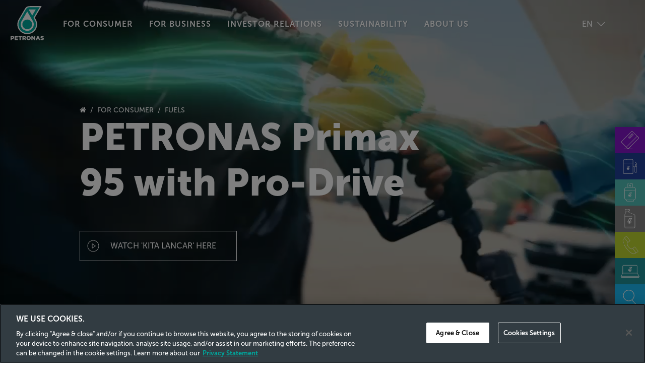

--- FILE ---
content_type: text/html; charset=utf-8
request_url: https://www.mymesra.com.my/for-consumer/fuels/petronas-primax-95-with-pro-drive
body_size: 22880
content:

<!DOCTYPE html>
<html id="htmltag" xmlns="http://www.w3.org/1999/xhtml" lang="en">
<head><title>
	PETRONAS Primax 95 with Pro-Drive | MyMesra
</title><meta name="viewport" content="width=device-width, initial-scale=1.0, maximum-scale=1.0" /><base href="https://www.mymesra.com.my/" /><link rel="icon" href="https://www.mymesra.com.my/clients/asset_E09476E5-9A3F-437E-995E-88B99F82B020/contentMS/img/favicon.ico" type="image/x-icon" /><link rel="shortcut icon" href="https://www.mymesra.com.my/clients/asset_E09476E5-9A3F-437E-995E-88B99F82B020/contentMS/img/favicon.ico" type="image/x-icon" /><meta name="description" content="Experience smooth, effortless drives with Primax 95 with Pro-Drive—engineered for performance, engine care, and savings." /><meta name="keywords" content="ron 95, subsidy fuel, yellow fuel, best ron95, PRIMAX 95 with Pro-drive, Pro-Drive, PDB Petrol, move like never before, kita lancar, 95 fuel" /><link rel="canonical" href="https://www.mymesra.com.my/for-consumer/fuels/petronas-primax-95-with-pro-drive" /><link href="https://www.mymesra.com.my/font/icon_pack/default/style.css" rel="stylesheet" media="none" onload="if(media!='all')media='all'" />
    <!--START - custom font-->
    <link href="https://www.mymesra.com.my/clients/asset_E09476E5-9A3F-437E-995E-88B99F82B020/font/font_museo_sans.css" rel="stylesheet" type="text/css" media="none" onload="if(media!='all')media='all'" /><link href="https://www.mymesra.com.my/clients/asset_E09476E5-9A3F-437E-995E-88B99F82B020/font/font_museo_sans.css" rel="stylesheet" type="text/css" media="none" onload="if(media!='all')media='all'" />
    <!--END - custom font-->
    <link href="https://www.mymesra.com.my/api/css-page.ashx?page_type=content&website_id=E09476E5-9A3F-437E-995E-88B99F82B020&website_page_template_menu_id=FDC32CB8-AB0E-4E6C-AD1A-E36D2ECE860E&action=&page_state_id=&t=1754903833" rel="stylesheet" eqcss="true" /><link href="https://www.mymesra.com.my/api/css-page.ashx?page_id_for_master=FDC32CB8-AB0E-4E6C-AD1A-E36D2ECE860E&page_type=master&website_id=E09476E5-9A3F-437E-995E-88B99F82B020&website_page_template_menu_id=BF3023E7-08FF-4406-8A16-F2E816CE9CE8&page_state_id=&t=1761299495" rel="stylesheet" eqcss="true" />
     <!--START - Dynamic Molecule CSS for SMART/CUSTOM/DATA-->
    <link href="font/fabric_icons/css/fabric-icons.css" rel="stylesheet" media="none" onload="if(media!='all')media='all'" />
<link href="clients/asset_E09476E5-9A3F-437E-995E-88B99F82B020/css/masterpage.min.css?_t=1575257699" rel="stylesheet" media="none" onload="if(media!='all')media='all'" /><style>
 .dock-menu-wrapper, .dock-menu-txt{position:fixed}
    
    .lan-custom-object{position:absolute; right:72px; top:30px}
    .lan-trigger{color:#fff}
    .lan-selected{padding:8px 32px 8px 8px; background:url(https://www.mymesra.com.my/bm/clients/asset_1ED5F653-2189-4663-9999-94355AF42BE4/contentms/img/icon/arrow-down.svg) no-repeat 85% 50%; background-size:16px}
    .lan-ddl{background:#01A89E; opacity:0; transform:translate(0,-50%); transition:all .2s}
    .lan-trigger:hover .lan-ddl{opacity:1; transform:translate(0,0);}
    .lan-ddl-item{padding:8px; text-align:center; display:block; text-decoration:none; color:#fff;}
     
    .lab-btn{position:fixed; bottom:0; left:0; right:0; display:none;}
    .co-menu-02.hamburger-wrapper .lab-btn{display:block;}
    .hamburger-root-menu, .hamburger-root-menu{max-height:calc(100vh - 200px); overflow:auto;}
    @media screen and (max-width: 767px)
        .lan-trigger{display:none;}
.co-menu-02-IIDa2d18dbc0bad44ad9e337334c0fdca74 {
    top: 70px;
}
    .co-menu-02-IIDa19cfbae13f64401ad46e902e49b5be3{
         top: 70px;
    }

</style><style>
    .logo-svg{display:inline-block}
    .hamburger-box{background:url(https://www.mymesra.com.my/clients/asset_E09476E5-9A3F-437E-995E-88B99F82B020/contentms/img/icon/menu.svg) no-repeat 50% 50%}
    .hamburger-inner{display:none;}
    .logo-svg{width:56px; display:table; margin:0 0 0 auto}
    .logo-base{fill:#fff; transition:all .5s}
    .logo-shape{fill:#00A99D; transition:all .5s}
    
    .logo-white{display:none}
    .lvl-1>.menu-link>a{text-shadow:1px 1px 2px rgba(0,0,0,0.2)}
     @media screen and (max-width:1112px){
     .col-300d4bfd-d911-43ae-ac18-18a9c0499801{width:70px}
    .col-9611adc0-8104-46bd-84d5-0a7ed2b40b81{padding:8px 0 0 50px}
    }
</style><style>
.swipe-container{position:fixed; right:40px; bottom:20vh; padding-bottom:16px; display:none;}
.swipe-arrow{height:60px; border-right:2px solid rgba(255,255,255,.3)}
.swipe-arrow:before, .swipe-arrow:after{content:''; display:block; transform-origin:0 0; width:16px; border-top:2px solid rgba(255,255,255,.3); position:absolute; left:2px; top:-2px }
.swipe-arrow:before{transform:rotate(60deg)}
.swipe-arrow:after{transform:rotate(120deg)}
.swipe-indicator, .swipe-shape{border-radius:50%; width:16px; height:16px; transform:translate(-50%); position:absolute; left:50%;}
.swipe-indicator{top:62px; animation:indicator_swipe 1s infinite}
.swipe-shape{border:2px solid rgba(255,255,255,.3)}
.swipe-indicator:before, .swipe-indicator:after{content:''; display:block; border-radius:50%; position:absolute}
.swipe-indicator:before{width:14px; height:14px; background:#fff; top:1px; left:1px; animation:indicator 1s infinite; transform:scale(0)}
.swipe-indicator:after{width:28px; height:28px; border:2px dotted #fff; top:-8px; left:-8px; animation:indicator_border 1s infinite; opacity:0}

/*for video banner smart obejct on mobile view*/    
.p-mobile-video .aps-0034-so-wrapper video{min-width:auto;max-width:100%}    
    
    
@keyframes indicator{
	0%{transform:scale(0)}
    30%,100%{transform:scale(1)}
}
@keyframes indicator_border{
	0%{opacity:0; transform:rotate(0deg)}
    30%,100%{opacity:1; transform:rotate(180deg)}
}
@keyframes indicator_swipe{
	0%,50%{top:62px;}
    100%{top:-30px;}
}
    
    @media screen and (max-width:767px){
        .swipe-container{display:block}
    }
    
    
    .pointer-container{position:fixed; right:16px; bottom:24px; z-index:-1}  
        .pointer-list{margin:0; padding:0; list-style:none;}
        .point-down-arrow{width:16px; height:20px; position:relative; animation:pointer_blink 1.3s infinite; opacity:.1}
        li:nth-child(1) .point-down-arrow{animation-delay:0s}
        li:nth-child(2) .point-down-arrow{animation-delay:.3s}
        li:nth-child(3) .point-down-arrow{animation-delay:.6s}
        .point-down-arrow:before, .point-down-arrow:after{content:''; position:absolute; bottom:0; left:50%; display:block; border-top:2px solid #fff; transform-origin:0; width:16px}
        .point-down-arrow:before{transform:rotate(-140deg)}
        .point-down-arrow:after{transform:rotate(-40deg)}

        @keyframes pointer_blink{
            
            50%,60%{opacity:.1}
            90%,100%{opacity:1}
            
        }
    
     @media screen and (max-width:767px){
        .pointer-container{display:block}
    }
</style>
    <!--END - Dynamic Molecule CSS for SMART/CUSTOM/DATA-->
    <link rel="stylesheet" type="text/css" href="WebResources.ashx?q=f9d64b9e3836879c012ed37d55d2e234&amp;t=0910054705" />
<meta name="twitter:card" content="summary" /><meta name="twitter:title" property="og:title" content="PETRONAS Primax 95 with Pro-Drive - Fuels" /><meta name="twitter:description" property="og:description" content="Experience smooth, effortless drives with Primax 95 with Pro-Drive—engineered for performance, engine care, and savings." /><meta name="twitter:image" property="og:image" content="https://www.mymesra.com.my/clients/asset_E09476E5-9A3F-437E-995E-88B99F82B020/contentMS/img/m-banner-p95-2024.png" /><meta property="og:image" content="https://www.mymesra.com.my/clients/asset_E09476E5-9A3F-437E-995E-88B99F82B020/contentMS/img/m-banner-p95-2024.png" /><meta property="og:url" content="https://www.mymesra.com.my/for-consumer/fuels/petronas-primax-95-with-pro-drive" /><meta name="facebook-domain-verification" content="88s9mrtx6jvqztprom1vmgbo7hv9q9" />

<!-- Google Tag Manager -->
<script>(function(w,d,s,l,i){w[l]=w[l]||[];w[l].push({'gtm.start':
new Date().getTime(),event:'gtm.js'});var f=d.getElementsByTagName(s)[0],
j=d.createElement(s),dl=l!='dataLayer'?'&l='+l:'';j.async=true;j.src=
'https://www.googletagmanager.com/gtm.js?id='+i+dl;f.parentNode.insertBefore(j,f);
})(window,document,'script','dataLayer','GTM-5NW3SSM');</script>
<!-- End Google Tag Manager -->

<!--Microsoft Clarity-->
<script type="text/javascript">
    (function(c,l,a,r,i,t,y){
        c[a]=c[a]||function(){(c[a].q=c[a].q||[]).push(arguments)};
        t=l.createElement(r);t.async=1;t.src="https://www.clarity.ms/tag/"+i;
        y=l.getElementsByTagName(r)[0];y.parentNode.insertBefore(t,y);
    })(window, document, "clarity", "script", "r91iunfnwn");
</script>

<!-- Meta Pixel Code -->
<script>
!function(f,b,e,v,n,t,s)
{if(f.fbq)return;n=f.fbq=function(){n.callMethod?
n.callMethod.apply(n,arguments):n.queue.push(arguments)};
if(!f._fbq)f._fbq=n;n.push=n;n.loaded=!0;n.version='2.0';
n.queue=[];t=b.createElement(e);t.async=!0;
t.src=v;s=b.getElementsByTagName(e)[0];
s.parentNode.insertBefore(t,s)}(window, document,'script',
'https://connect.facebook.net/en_US/fbevents.js');
fbq('init', '823491318247580');
fbq('track', 'PageView');
</script>
<noscript><img alt="facebook" title="facebook" height="1" width="1" style="display:none"
src="https://www.facebook.com/tr?id=823491318247580&ev=PageView&noscript=
1"
/></noscript>
<!-- End Meta Pixel Code -->

<script>
var tries = 0;
var check = setInterval(function() {
  var el = document.querySelector('.aps-0056-so-wrapper.font-6249F5E3-41F8-440C-869B-0EC200A7454A');
  if (el && !el.querySelector('h1')) {
    el.innerHTML = '<h1>' + el.textContent.trim() + '</h1>';
    clearInterval(check);
  }
  if (++tries > 50) clearInterval(check); // stop after ~5s
}, 100);
</script>

<style>
.aps-0056-so-wrapper.font-6249F5E3-41F8-440C-869B-0EC200A7454A h1 {
    font-size: 75px;
    line-height: 1.2;
    font-family: "MuseoSans", Arial;
    font-weight:800;
}
@media (max-width: 767px) {
  .aps-0056-so-wrapper.font-6249F5E3-41F8-440C-869B-0EC200A7454A h1 {
      font-size: 40px;   
  }
}
.social-item-tt a:before {
  content: "";
  width: 16px;  
  height: 16px;
  background: url('data:image/svg+xml;utf8,<svg xmlns="http://www.w3.org/2000/svg" viewBox="0 0 1200 1227"><path d="M714.163 519.284L1160.89 0H1056.24L668.247 450.887L364.448 0H0L468.674 681.821L0 1226.37H104.636L508.713 747.5L835.404 1226.37H1200L714.137 519.284H714.163ZM555.31 687.828L514.233 629.517L142.187 79.6945H312.678L611.412 506.568L652.489 564.879L1042.92 1150.3H872.426L555.31 687.828Z" fill="white"/></svg>') 
              no-repeat center center;
  background-size: contain;
}
</style></head>
<body>
    
    <input type="hidden" name="hf_website_id" id="hf_website_id" value="E09476E5-9A3F-437E-995E-88B99F82B020" /><input type="hidden" name="hf_website_page_template_menu_id" id="hf_website_page_template_menu_id" value="FDC32CB8-AB0E-4E6C-AD1A-E36D2ECE860E" /><input type="hidden" name="hf_website_URL" id="hf_website_URL" value="https://www.mymesra.com.my/" /><input type="hidden" name="hf_root_id" id="hf_root_id" value="218973E8-5347-41AD-9197-6032E296AA49" /><input type="hidden" name="hf_root_title" id="hf_root_title" value="For Consumer" /><input type="hidden" name="hf_page_draft_id" id="hf_page_draft_id" value="" /><input type="hidden" name="hf_website_page_template_menu_URL" id="hf_website_page_template_menu_URL" value="for-consumer/fuels/petronas-primax-95-with-pro-drive" /><input type="hidden" name="hf_str_page_template_type_id" id="hf_str_page_template_type_id" value="AC1B83B2-528F-4F0C-8684-ED24EEB24D77" />
    <div class="row row-85152e7f-fc67-4631-a487-5489b5136cdc" id="row-notification"><div class="mol mol-6bf5115c-34f3-4b81-bdbe-69c1cfd8a0c7"><div class="col col-db8031fc-9b93-4b21-856d-5fe508ce65be"><div class="com com-098e2e43-94c1-4636-ba73-1febeb57240f"><div class="mol mol-62021383-a65a-4062-af5d-8fad279482ec"><div class="col col-116fc273-7bfb-4082-a8df-dfdfaa98ec96"><div class="com com-c74b9d08-afb8-471f-a00b-1cace31a064e"><a data-so-type="btn;1" class="aps-0031-so-wrapper  so-thumbnail-frame sot-no-effect  aps-0031-so-wrapper-7af74a69-7af1-4ddb-a210-9be355ec3ccf" data-so-popup="" href="javascript:void(0)" target="_self"><img data-so-type="img;1" class="so-thumbnail" title="AI" alt="AI" src="https://www.mymesra.com.my/bm/clients/asset_1ED5F653-2189-4663-9999-94355AF42BE4/contentms/img/icon/icon-sparkle-2.svg"></a></div></div><div class="col col-06ec64a5-d363-4c4e-8839-61795238357e"><div class="com com-abe49542-e7d4-45f2-b851-386df813a1ab"><div data-so-type="txt;1" class="aps-0036-so-wrapper  list-gap-s font-D6715655-7F24-45EF-8463-ADB1866B5F1D  aps-0036-so-wrapper-385029c0-83d6-449a-bd02-175727cfbcf2"><div class="a-inner-text">Feeling lucky? You can also win by submitting your dreams!</div></div></div></div><div class="col col-6399146d-8dd6-4c57-9edd-f3a355a0fd3e"><div class="com com-f62fd63f-b24d-4f5f-9c0e-a3d2e1d1d5ea" id="btn-notification"><a data-so-type="btn;1" class="aps-0045-so-wrapper font-icon-gap-n anchor-btn hvr-normal  font-D6715655-7F24-45EF-8463-ADB1866B5F1D btn-padding-n aps-0045-so-wrapper-1758a3c7-f516-48b5-bc2d-4f1c2598f7ea" href="#row-anchor-dream" target="_self" data-so-popup=""><span class="so-icon-btn-right"><span class="icon-prev so-icon so-icon-arrow-down"></span><span class="icon-text"><div class="a-inner-text"><p><br></p></div></span><span class="icon-next so-icon so-icon-arrow-down"></span></span></a></div></div></div></div></div></div></div><div class="row row-1ca69d88-6ef6-47b1-b215-59f082200012"><div class="mol mol-c41ececc-1320-4220-9978-fe8eeab74981"><div class="col col-d20fb782-bf51-4032-8065-d4c68437df0f"><div class="com com-be38c3af-5aca-4e10-b4eb-52ea8936103f"><!--<div class="swipe-container">
        <div class="swipe-arrow"></div>
        <div class="swipe-shape"></div>
        <div class="swipe-indicator"></div>
    </div>-->
<div class="pointer-container">
        <ul class="pointer-list">
             <li>
                <div class="point-down-arrow"></div>
            </li>
            <li>
                <div class="point-down-arrow"></div>
            </li>
            <li>
                <div class="point-down-arrow"></div>
            </li>
        </ul>
    </div></div></div></div></div><div class="row row-33bbb6c5-2868-4634-af6c-175bbd4f45e2 main-header"><div class="mol mol-8682edcf-c693-4300-ae85-21f5455be872"><div class="col col-300d4bfd-d911-43ae-ac18-18a9c0499801"><div class="com com-ff26200f-e3fb-47d9-b061-dd61fd69421b"></div></div><div class="col col-f11cb832-ddfb-4fe5-ab54-aa39461f9b41"><div class="com com-13ea34c0-22c9-492b-a24e-7d8841daa93d logo-color"><a data-so-type="btn;1" class="aps-0031-so-wrapper  so-thumbnail-frame sot-no-effect  aps-0031-so-wrapper-72b05101-e931-488f-9b34-9c09cd7d69f4" data-so-popup="" href="https://www.mymesra.com.my/" target="_self"><img data-so-type="img;1" class="so-thumbnail" title="Petronas" alt="Petronas" src="https://www.mymesra.com.my/clients/asset_E09476E5-9A3F-437E-995E-88B99F82B020/contentms/img/logo/logo-petronas-ori-green.svg"></a></div><div class="com com-c007ddfc-6f60-4b05-9efe-a7d6edff4f14 logo-white"><a data-so-type="btn;1" class="aps-0031-so-wrapper  so-thumbnail-frame sot-no-effect  aps-0031-so-wrapper-208de4f1-52d9-471a-8125-fef9202429ae" data-so-popup="" href="https://www.mymesra.com.my/" target="_self"><img data-so-type="img;1" class="so-thumbnail" title="Petronas" alt="Petronas" src="https://www.mymesra.com.my/clients/asset_E09476E5-9A3F-437E-995E-88B99F82B020/contentms/img/logo/logo-petronas-ori-white.svg"></a></div></div><div class="col col-9611adc0-8104-46bd-84d5-0a7ed2b40b81"><div class="com com-0b350abe-0510-493e-af46-b894d861a9de"><div class="co-menu-myMesra co-menu-myMesra-IID00bccfa44fd3475cb5c9f4ccc891cdfe">
    <div class="co-menu-bg">
    </div>
</div></div><div class="com com-7e51ea30-300a-41f4-a4a2-d6e6d6de8074 lan-custom-object"><div class="lan-trigger">
<div class="lan-selected">
    EN
    </div>
    <div class="lan-ddl">
    <a href="https://www.mymesra.com.my/bm/untuk-pengguna/bahan-api/petronas-primax-95-dengan-pro-drive" class="lan-ddl-item">
        BM
    </a>    
    </div>
    
</div>
<!--<div class="swipe-container">
        <div class="swipe-arrow"></div>
        <div class="swipe-shape"></div>
        <div class="swipe-indicator"></div>
    </div>-->
<div class="pointer-container">
        <ul class="pointer-list">
             <li>
                <div class="point-down-arrow"></div>
            </li>
            <li>
                <div class="point-down-arrow"></div>
            </li>
            <li>
                <div class="point-down-arrow"></div>
            </li>
        </ul>
    </div></div></div></div></div><div class="row row-4f64557a-73dc-420b-bfc5-7d534a09965b" id="mobile_chatbot_trigger_bk"><div class="mol mol-85906b0e-b7ea-4cd1-bcc1-365e510acb9b"><div class="col col-f5b4374e-b318-4621-b95d-35db8ccf4964"></div></div></div><div class="row row-8284c350-30c7-48c6-b423-0f4bb98db163 top-menu-row"><div class="mol mol-e7cd9617-b4e8-485d-a95b-062f7e41b5ee"><div class="col col-f9611507-77eb-403b-a2f1-31323918dee8"><div class="com com-d121f54e-2d3f-4c9d-af9f-2eda68b01cd6 mobile-menu"><div class="co-menu-02 co-menu-02-IIDa19cfbae13f64401ad46e902e49b5be3">
    <div class="burger-menu font-0475C8D2-46DA-4BDE-965C-F7E6CB6CBB9A">
        <div class="hamburger-box">
            <div class="hamburger-inner"></div>
        </div>
    </div>
</div></div></div><div class="col col-a1e5d6e7-49c3-4711-bffa-82ad9d318458"><div class="com com-af1dfd27-a96c-4dc3-af42-b581ecccb876"><a data-so-type="btn;1" class="aps-0031-so-wrapper  so-thumbnail-frame sot-no-effect  aps-0031-so-wrapper-7dd5cb1e-8e47-4566-ab36-be8f14cb9560" data-so-popup="" href="https://www.mymesra.com.my/" target="_self"><img data-so-type="img;1" class="so-thumbnail" title="Petronas" alt="Petronas" src="https://www.mymesra.com.my/clients/asset_E09476E5-9A3F-437E-995E-88B99F82B020/contentms/img/logo/logo-petronas-ori-dark.svg"></a></div></div><div class="col col-0a02be44-11b4-4765-8f4d-981bfe37d25c"><div class="com com-bf8d1802-fb8c-443c-ac0d-8ef3f1edd1c3 mobile-tools-trigger"><a data-so-type="btn;1" class="aps-0031-so-wrapper  so-thumbnail-frame sot-no-effect  aps-0031-so-wrapper-811a56fa-0ce4-4b52-82ac-abdc620e98f2" data-so-popup="" href="javascript:void(0)" target="_self"><img data-so-type="img;1" class="so-thumbnail" title="tools" alt="tools" src="https://www.mymesra.com.my/clients/asset_E09476E5-9A3F-437E-995E-88B99F82B020/contentms/img/icon/tools.svg"></a></div></div></div></div><div class="row row-0e85af90-7033-43d0-8a4d-cba9c78259cd content-row"><div class="mol mol-941a6cb5-dfa3-4517-a232-821e8f01177f"><div class="col col-82e5a74f-c9e7-4ea1-8bb1-4e9846bbf51a"><div class="com com-c684754b-d369-469c-bbdd-b53d9c9e8d37"><div class="atom-4f55f66a-45e2-4ed6-b593-9ba61a18b7ae"><!--START-INDEX--><div class="row row-713d1f12-bbed-43e4-8fba-e13b9bc9a5fa"><div class="mol mol-728f2ca0-2b66-4ae4-bb1f-d3469adca1a3"><div class="col col-35cd7679-3d75-49c0-a803-0487c707226b"><div class="com com-f81a5aef-c5ad-4666-a094-d77e6ff06102 scroll-section"><div class="mol mol-4f40934d-24ac-49fd-b330-1610c30b95eb"><div class="col col-eb4d65ed-303d-480e-a12a-0c161856530a"><div class="com com-f3dfcead-0cbf-4311-b48f-a926b861c51a scroll-text"><div class="mol mol-c8d6d22f-92f7-4ce6-bc20-2537df1a667d"><div class="col col-32d60927-d7c3-4245-9bfd-f1e3adfb8d5d"></div><div class="col col-a70ed023-f8ea-47b8-a988-008f47db3eb5"><div class="com com-d9cfc87e-2e47-4043-8eae-5eef5a64bae0"><div class="navi-0003-wrapper navi-0003-wrapper-ca5fbd4e-4a4b-4db0-a9de-27d260a81489">
    <ul class="bread-crumb-list font-844CA48E-8825-412E-9881-0CBB0011A17F">
        <li><a class="bc-home" href=""></a></li><li><a href="for-consumer" >For Consumer</a></li><li><a href="for-consumer/fuels" >Fuels</a></li>	</ul>
</div></div><div class="com com-91a5595c-3bc3-4936-9b88-59d7dcf17eb9"><div data-so-type="txt;1" class="aps-0056-so-wrapper  font-6249F5E3-41F8-440C-869B-0EC200A7454A aps-0056-so-wrapper-6d4f69a4-1458-4b74-a173-fac57aa586bc">PETRONAS Primax 95 with Pro-Drive
</div></div><div class="com com-d787a81f-4cf3-4fd6-a8f3-536fb9499560 btn-kita-lancar"><a data-so-type="btn;1" class="aps-0030-so-wrapper  hvr-normal font-D6715655-7F24-45EF-8463-ADB1866B5F1D btn-padding-custom  font-icon-textless aps-0030-so-wrapper-c1ceab6a-b244-4b39-9b9a-8baf09d46ece" data-so-popup="so-popup" href="https://www.youtube.com/watch?v=RoPEqthJ4v8" target="_self"><div class="a-inner-text">Watch 'Kita Lancar' here</div></a></div></div><div class="col col-392b8e50-8b31-4cb8-9ed9-681de413a4a0"></div></div></div><div class="com com-4e16f21e-9972-4d2e-a556-0621e934f7bb scroll-bg"><div class="mol mol-a33fa7e1-a060-40a9-b88c-bf274f5cf22f"><div class="col col-aca00377-5d88-4afb-8b0d-47c8c18c1fd1"><div class="com com-18805608-a4c2-4855-8b50-aa2ae5033168 scroll-bg"><a class="aps-0034-so-wrapper element-gap-m  aps-0034-so-wrapper-0bd74642-3383-415a-800a-b061e13f3aa9" href="javascript:void(0)" target="_self" data-so-popup=""><div class="so-video-frame "><video src="https://www.mymesra.com.my/clients/asset_E09476E5-9A3F-437E-995E-88B99F82B020/contentms/img/promotion/Primax95-Sustenance/primax95-2024.mp4" autoplay="" loop="" muted="" playsinline="" poster="https://www.mymesra.com.my/clients/asset_E09476E5-9A3F-437E-995E-88B99F82B020/contentms/img/promotion/Primax95-Sustenance/Phone Banner P95_1@0.5x.png"></video></div><div class="aps-0034-so-row"><div class="aps-0034-so-col box-placement-mc"><div class="aps-0034-box element-margin-m"><div class="aps-0034-so-box-row"><div class="aps-0034-so-box-col element-padding-m"><div class="aps-0034-so-text-primary font-D6715655-7F24-45EF-8463-ADB1866B5F1D"><div class="a-inner-text"></div></div><div class="aps-0034-so-line"></div><div class="aps-0034-so-text-secondary font-D6715655-7F24-45EF-8463-ADB1866B5F1D"><div class="a-inner-text"></div></div><div class="aps-0034-so-text-tertiary font-D6715655-7F24-45EF-8463-ADB1866B5F1D"><div class="a-inner-text">Lorem ipsum dolor sit amet, consectetur adipiscing elit, sed do eiusmod tempor incididunt ut labore et dolore magna aliqua. Ut enim ad minim veniam, quis nostrud exercitation ullamco laboris nisi ut aliquip ex ea commodo consequat.</div></div><div class="aps-0034-so-btn btn-padding-m hvr-normal font-D6715655-7F24-45EF-8463-ADB1866B5F1D"><div class="a-inner-text"></div></div></div></div></div></div></div></a></div><div class="com com-b89fc48a-62de-48d1-9418-becca2a90e2a"><div class="mol mol-bd8dacea-6487-4078-9e1d-78d36039c02c"><div class="col col-de1ebc73-474b-472c-ab99-3eea7eead13f"></div></div></div></div></div></div></div></div></div><div class="com com-5e7a7d5d-502e-4abf-bf54-ae181a00a818 scroll-section"><div class="mol mol-b072f967-ca98-49c4-8b30-3c225a6bbb7a"><div class="col col-f7e319c7-033a-4a60-a717-4fef2442e3c5"><div class="com com-19f8bba7-e4c4-4abe-9a37-4bc55320d3fa scroll-text"><div class="mol mol-143604a9-5cfd-4d6c-a4a7-383734dc40eb"><div class="col col-3962a5bd-656c-455f-a014-045daf0a2fb2"><div class="com com-713a3e38-34d4-4f3b-b9ff-24b7cd58e17d"><div class="aps-0037-so-wrapper line-placement-center aps-0037-so-wrapper-061b858e-54f8-4258-927a-6fe09f879771"><hr></div></div></div><div class="col col-44009fe1-f300-4905-b913-c7a28f4e6322"><div class="com com-334cf64a-8c6b-4ff3-9d62-a2c1816ac8ad"><div data-so-type="txt;1" class="aps-0036-so-wrapper  list-gap-s font-6D19293C-008F-4C35-8097-05E37159A80B  aps-0036-so-wrapper-ee3af507-a22c-4fa1-9d4d-a8f50ce6b9d1"><div class="a-inner-text" spellcheck="false">Smooth drive, smooth day - all the way</div></div></div><div class="com com-c3bd4d8f-0c4d-4bec-be9f-fa0ba5e666b2"><div data-so-type="txt;1" class="aps-0036-so-wrapper  list-gap-s font-6D19293C-008F-4C35-8097-05E37159A80B  aps-0036-so-wrapper-2146b4b9-b17a-4fda-923d-a9e37b5ed404"><div class="a-inner-text"><div><i><a href="http://primax.my/kita-lancar">Kita Lancar!</a></i></div></div></div></div></div><div class="col col-e38b6f24-998c-4ce6-a295-b60d151c2fd5"></div></div></div><div class="com com-bcb03d4f-dcd9-4dd6-b561-b3ae081fec67 scroll-bg"><div class="mol mol-291464e9-dc9d-40eb-ad17-4bcebc684850"><div class="col col-b8a40282-6bb8-483c-a418-2bb20f359571"><div class="com com-00fbf82c-4f6e-4018-8a98-98736b4ed8d4"><a class="aps-0034-so-wrapper element-gap-m  aps-0034-so-wrapper-ab63974b-35c3-42b2-92b0-491120c6f910" href="javascript:void(0)" target="_self" data-so-popup=""><div class="so-video-frame "><video src="https://www.mymesra.com.my/clients/asset_E09476E5-9A3F-437E-995E-88B99F82B020/contentms/img/promotion/Primax95-Sustenance/primax95-2024.mp4" autoplay="" loop="" muted="" playsinline="" poster="https://www.mymesra.com.my/clients/asset_E09476E5-9A3F-437E-995E-88B99F82B020/contentms/img/promotion/Primax95-Sustenance/Phone Banner P95_1@0.5x.png"></video></div><div class="aps-0034-so-row"><div class="aps-0034-so-col box-placement-mc"><div class="aps-0034-box element-margin-m"><div class="aps-0034-so-box-row"><div class="aps-0034-so-box-col element-padding-m"><div class="aps-0034-so-text-primary font-D6715655-7F24-45EF-8463-ADB1866B5F1D"><div class="a-inner-text"></div></div><div class="aps-0034-so-line"></div><div class="aps-0034-so-text-secondary font-D6715655-7F24-45EF-8463-ADB1866B5F1D"><div class="a-inner-text"></div></div><div class="aps-0034-so-text-tertiary font-D6715655-7F24-45EF-8463-ADB1866B5F1D"><div class="a-inner-text">Lorem ipsum dolor sit amet, consectetur adipiscing elit, sed do eiusmod tempor incididunt ut labore et dolore magna aliqua. Ut enim ad minim veniam, quis nostrud exercitation ullamco laboris nisi ut aliquip ex ea commodo consequat.</div></div><div class="aps-0034-so-btn btn-padding-m hvr-normal font-D6715655-7F24-45EF-8463-ADB1866B5F1D"><div class="a-inner-text"></div></div></div></div></div></div></div></a></div><div class="com com-c4220e5f-6f3d-40c2-80a0-11598dea6a43"><div class="mol mol-9c38afe2-4ce0-42f2-bacf-e684b6525f30"><div class="col col-8f059539-d7d2-4ef2-b978-7eacc72f4521"></div></div></div></div></div></div></div></div></div><div class="com com-48b5bac8-e9dd-4c0f-8a58-36ae58375e97 scroll-section"><div class="mol mol-dff5c3b3-a6f5-4de2-a8ba-31221e00cbaa"><div class="col col-7a239415-3501-4f07-908e-4ac5b9b5ce10"><div class="com com-cdfb4157-563f-4407-904e-0fb5b72adf85 scroll-text"><div class="mol mol-ac22be40-7b59-4836-82de-3f62d7be3808"><div class="col col-c784e413-4de3-40e5-94c3-5273cc849bbb"><div class="com com-3e2d4735-f5fd-4744-a383-10452d54b964"><div class="aps-0037-so-wrapper line-placement-center aps-0037-so-wrapper-ed61af9d-23a6-434e-893e-40cb179b30ba"><hr></div></div></div><div class="col col-a25427c6-be37-4547-a303-94821842ca47"><div class="com com-e2cfc874-51e7-40dc-8746-1bb598af923d"><div class="mol mol-2ebd12c7-6851-4cb8-8e17-7999917a968b"><div class="col col-6c39915a-bd94-459d-9d3d-b53ebd3f8efc"><div class="com com-a2569a80-5b2f-4b73-bd79-6d73f803661e"><div data-so-type="txt;1" class="aps-0036-so-wrapper  list-gap-s font-6249F5E3-41F8-440C-869B-0EC200A7454A  aps-0036-so-wrapper-c8fafc94-f255-4eed-8230-42f340b77548"><div class="a-inner-text">What does smooth mean for your everyday drive?</div></div></div></div></div></div><div class="com com-69dce8b8-5233-49b1-bbeb-82eeef0ffc91"><div data-so-type="txt;1" class="aps-0036-so-wrapper  list-gap-s font-2A1BB515-8744-4E04-AD64-A19152A30FB4  aps-0036-so-wrapper-a036163f-34eb-4969-ac49-a49a1aebad70"><div class="a-inner-text">A smoother journey means more than just a seamless ride. It's the thrill of gliding through traffic effortlessly with each gentle touch of the accelerator. It's the peace of mind, knowing that your vehicle is running at its best, with efficiency at its core, with smoothness as the result.</div></div></div></div><div class="col col-0228ffc5-84a7-4f6c-90f8-d8cc62d29234"></div></div></div><div class="com com-6e74f066-2d6f-4086-b1d8-e957bf723e34 scroll-bg"><div class="mol mol-83532f13-6ef2-4f3f-ac28-52b1309d36be"><div class="col col-71f3061a-d892-4c57-a163-4aa7e927f1fb"><div class="com com-6d0d469a-dbca-4437-9e96-fbc24665ae02"><a class="aps-0034-so-wrapper element-gap-m  aps-0034-so-wrapper-bd276562-bf92-4ecf-8ad3-caeda969efd9" href="javascript:void(0)" target="_self" data-so-popup=""><div class="so-video-frame "><video src="https://www.mymesra.com.my/clients/asset_E09476E5-9A3F-437E-995E-88B99F82B020/contentms/img/promotion/Primax95-Sustenance/Primax-95-Sustenance-vid ii.mp4" autoplay="" loop="" muted="" playsinline="" poster="https://www.mymesra.com.my/clients/asset_E09476E5-9A3F-437E-995E-88B99F82B020/contentms/img/promotion/Primax95-Sustenance/Phone Banner P95_1@0.5x.png"></video></div><div class="aps-0034-so-row"><div class="aps-0034-so-col box-placement-mc"><div class="aps-0034-box element-margin-m"><div class="aps-0034-so-box-row"><div class="aps-0034-so-box-col element-padding-m"><div class="aps-0034-so-text-primary font-D6715655-7F24-45EF-8463-ADB1866B5F1D"><div class="a-inner-text"></div></div><div class="aps-0034-so-line"></div><div class="aps-0034-so-text-secondary font-D6715655-7F24-45EF-8463-ADB1866B5F1D"><div class="a-inner-text"></div></div><div class="aps-0034-so-text-tertiary font-D6715655-7F24-45EF-8463-ADB1866B5F1D"><div class="a-inner-text">Lorem ipsum dolor sit amet, consectetur adipiscing elit, sed do eiusmod tempor incididunt ut labore et dolore magna aliqua. Ut enim ad minim veniam, quis nostrud exercitation ullamco laboris nisi ut aliquip ex ea commodo consequat.</div></div><div class="aps-0034-so-btn btn-padding-m hvr-normal font-D6715655-7F24-45EF-8463-ADB1866B5F1D"><div class="a-inner-text"></div></div></div></div></div></div></div></a></div><div class="com com-f6282725-e029-491c-9a9f-a00eb127906e"><div class="mol mol-9c29672d-a9f6-459b-943d-d87215fc948e"><div class="col col-0ceca91b-7ca6-4b25-b32a-ee98c44a08e9"></div></div></div></div></div></div></div></div></div><div class="com com-4f3a767e-6d3b-46d4-af1a-05b165aa5e4f scroll-section"><div class="mol mol-42217eb2-ba80-4e0f-8be0-bd9e4c6d7585"><div class="col col-e2c86a8f-1d88-4913-bca3-87b3b78354e3"><div class="com com-32f68bc9-5f3e-432b-b47b-8a0fac5512cd scroll-text"><div class="mol mol-28949c9d-df97-4720-b908-533cf41837e9"><div class="col col-7fed5020-2842-4537-b800-662515b48c90"><div class="com com-7f02d5f5-1653-4753-a4e8-afbda940a0c7"><div class="aps-0037-so-wrapper line-placement-center aps-0037-so-wrapper-6dba58df-56be-49c4-92cd-4b36b9d1d6e8"><hr></div></div></div><div class="col col-f95a62f4-038d-4ce3-84cd-be7cdbd2e035"><div class="com com-80f8490e-207c-4be7-b5e8-db053da84165"><div data-so-type="txt;1" class="aps-0036-so-wrapper  list-gap-s font-6249F5E3-41F8-440C-869B-0EC200A7454A  aps-0036-so-wrapper-57ccde05-6959-422e-816d-209134fb9972"><div class="a-inner-text">What makes up a smooth journey?<br></div></div></div><div class="com com-c6c3c365-fc3c-4bb6-94d1-0b74f225a1cc"><div data-so-type="txt;1" class="aps-0036-so-wrapper  list-gap-s font-2A1BB515-8744-4E04-AD64-A19152A30FB4  aps-0036-so-wrapper-a00a2e0c-6cef-4205-a81a-49f13900b7fa"><div class="a-inner-text">Effortless acceleration, reduced engine vibrations, and seamless gear shifts. Our fuel delivers you a reliable engine performance so you can Move Like Never Before, through these 3 advanced formulations.</div></div></div><div class="com com-b5cd3866-3c0d-48b6-a117-d8ea76f87d3e"><div class="mol mol-63734281-312e-46ec-ae5c-67b9a927a26b"><div class="col col-790cdc72-4166-4cc8-ad85-81309b876eee"><div class="com com-dc386fc6-a027-4d30-a866-d167ade6c766"><div class="slick-carousel slick-carousel-plugin-dc386fc6-a027-4d30-a866-d167ade6c766" data-id="dc386fc6-a027-4d30-a866-d167ade6c766">
    <div title="Customised Detergent" class="slick-carousel-item " data-id="d50891c9-cc17-44ba-ad0d-2ca69cefe1c9">
    <div class="com com-d50891c9-cc17-44ba-ad0d-2ca69cefe1c9"><div class="mol mol-6df99814-f8d0-459b-881c-dd334d809151"><div class="col col-fca35293-e576-4972-945c-185d96d5edd1"><div class="com com-00cc0c5c-1e6b-44e1-95b1-d96338c6f2bc"><div data-so-type="txt;1" class="aps-0036-so-wrapper  list-gap-s font-7A8F7564-3D4F-4CBB-8F2F-754F976F536E  aps-0036-so-wrapper-ea4cc9b3-c2f1-4e6a-a295-1d571d775519"><div class="a-inner-text">Customised Detergent</div></div></div><div class="com com-42cf17f4-56da-4b6e-b82b-18a8d8df13b6"><div class="aps-0037-so-wrapper line-placement-left aps-0037-so-wrapper-b8dbd31d-ed37-43a4-995c-767ddd9878d7"><hr></div></div><div class="com com-1eea7fe9-aabd-453f-933c-d27c49dd68bd"><div data-so-type="txt;1" class="aps-0036-so-wrapper  list-gap-s font-844CA48E-8825-412E-9881-0CBB0011A17F  aps-0036-so-wrapper-88649a9e-f8e4-4b38-80f0-e18cb1668b62"><div class="a-inner-text">Cleans</div></div></div><div class="com com-3064e4a8-4f8b-49d6-8776-f222ac7eee5e"><div data-so-type="txt;1" class="aps-0036-so-wrapper  list-gap-s font-05706989-9F7A-4E48-923A-DE57BA854F28  aps-0036-so-wrapper-5e635de8-0183-4e81-808b-0c56b81a5907"><div class="a-inner-text">99%*</div></div></div><div class="com com-2d9f880b-fe2f-4458-be8f-7bb0e74e323b"><div data-so-type="txt;1" class="aps-0036-so-wrapper  list-gap-s  font-844CA48E-8825-412E-9881-0CBB0011A17F aps-0036-so-wrapper-3e8ec18d-41b8-4113-9280-58f44b9de773"><div class="a-inner-text">deposit in the engine for a responsive drive.</div></div></div></div></div></div>
</div><div title="Dual Friction Modifier" class="slick-carousel-item " data-id="b8ad1dfe-59ed-41cc-a04c-c6491aa9b34c">
    <div class="com com-b8ad1dfe-59ed-41cc-a04c-c6491aa9b34c"><div class="mol mol-3f48eeda-7c62-458f-9ec4-84be4c6ac64e"><div class="col col-3f60ddb6-868f-4423-96c1-732a4d7f9986"><div class="com com-8b960cbd-328c-4a7f-98cd-39dfca101bee"><div data-so-type="txt;1" class="aps-0036-so-wrapper  list-gap-s font-822FA4B9-B520-451A-81C4-72392A0A53E2  aps-0036-so-wrapper-3a147043-0875-4f0e-8f86-65e05d08f0fa"><div class="a-inner-text">WORLD’S FIRST</div></div></div><div class="com com-7d75dc19-1f57-4763-a354-07d77ca14d4d"><div data-so-type="txt;1" class="aps-0036-so-wrapper  list-gap-s font-7A8F7564-3D4F-4CBB-8F2F-754F976F536E  aps-0036-so-wrapper-94b169c8-d701-4dfd-ae59-e740e4cd9c2a"><div class="a-inner-text">Dual Friction Modifier</div></div></div><div class="com com-757f0ac6-0ea5-40b3-85c4-7a459934958b"><div class="aps-0037-so-wrapper line-placement-left aps-0037-so-wrapper-450fe315-05a9-4a0e-b391-528c04a1ec0f"><hr></div></div><div class="com com-8395936d-f1df-43fa-a8ee-c9ea51137db7"><div data-so-type="txt;1" class="aps-0036-so-wrapper  list-gap-s font-844CA48E-8825-412E-9881-0CBB0011A17F  aps-0036-so-wrapper-a4e10431-0387-4cd3-93fb-75118fec591d"><div class="a-inner-text">Most advanced friction reduction technology reduces friction by</div></div></div><div class="com com-f7355691-2e47-4df7-9bde-135fc4baa45a"><div data-so-type="txt;1" class="aps-0036-so-wrapper  list-gap-s font-05706989-9F7A-4E48-923A-DE57BA854F28  aps-0036-so-wrapper-208b1032-d0f3-4f44-ae5b-b2239face999"><div class="a-inner-text">20%*</div></div></div><div class="com com-9719b76a-9f87-4c87-9365-2a63683366a1"><div data-so-type="txt;1" class="aps-0036-so-wrapper  list-gap-s  font-844CA48E-8825-412E-9881-0CBB0011A17F aps-0036-so-wrapper-be4af999-cbdb-46dc-9ee9-68428d5c30e2"><div class="a-inner-text">for a smoother drive.</div></div></div></div></div></div>
</div><div title="Customised Detergent" class="slick-carousel-item " data-id="7a95837f-44e9-4cf4-b7f4-5e76533f7c7f">
    <div class="com com-7a95837f-44e9-4cf4-b7f4-5e76533f7c7f"><div class="mol mol-dd6908cd-8281-44f6-b8f8-4a6d0fdaf6ee"><div class="col col-67596c05-b52e-4aaa-8ed4-5c9c460fc137"><div class="com com-22449003-4949-429f-a931-1db762ed4ca9"><div data-so-type="txt;1" class="aps-0036-so-wrapper  list-gap-s font-7A8F7564-3D4F-4CBB-8F2F-754F976F536E  aps-0036-so-wrapper-c493e0fc-82de-456e-9ae0-dac782c55df7"><div class="a-inner-text">Better Protection</div></div></div><div class="com com-26d7523a-22e9-4717-8733-1da3b9f4cad3"><div class="aps-0037-so-wrapper line-placement-left aps-0037-so-wrapper-62fca2f5-7962-4b43-8f8a-8b6f6bfa7572"><hr></div></div><div class="com com-ee3fe7f7-5919-42ac-90d9-b53a48ce9750"><div data-so-type="txt;1" class="aps-0036-so-wrapper  list-gap-s font-05706989-9F7A-4E48-923A-DE57BA854F28  aps-0036-so-wrapper-e9d9a5fb-7ed4-40e1-a29c-493419c48ad6"><div class="a-inner-text">10x*</div></div></div><div class="com com-ab3fb6a5-acc8-4830-8438-722a0dbb0b3e"><div data-so-type="txt;1" class="aps-0036-so-wrapper  list-gap-s  font-844CA48E-8825-412E-9881-0CBB0011A17F aps-0036-so-wrapper-95c910b4-9da7-4c95-b9b6-f8e4be508c8d"><div class="a-inner-text">Less sulphur and enhanced anti-corrosion for cleaner emissions and a continuous efficient drive.</div></div></div></div></div></div>
</div>
</div></div><div class="com com-4f84e9df-ce9b-483c-ab2b-847aeaf608b6"><div data-so-type="txt;1" class="aps-0036-so-wrapper  list-gap-s font-844CA48E-8825-412E-9881-0CBB0011A17F  aps-0036-so-wrapper-500beba0-d815-4430-9938-6addf08a2704"><div class="a-inner-text">*Compared to standard fuel.</div></div></div></div><div class="col col-c409f999-0d48-457e-a509-5a2c5d93104a"><div class="com com-34ce5792-b2f6-4287-b99b-69f4530f273c"><div class="aps-0019-so-wrapper aps-0019-so-wrapper-2044a92a-6d60-4de6-a52c-00da5013ce9f"><div class="atom-video"><div class="atom-video-blocker"></div><iframe src="https://www.youtube.com/embed/dvaYibT4pyE?rel=0&amp;controls=1&amp;showinfo=0&amp;autoplay=0" frameborder="0" allowfullscreen=""></iframe></div></div></div></div></div></div></div><div class="col col-ebc8a618-9e73-4254-a4c9-92c9e3c7cbe3"></div></div></div><div class="com com-337ad3cf-bab2-496d-a991-b07a93fb71d9 scroll-bg"><div class="mol mol-ddee8d92-eaf5-4bfe-8e21-744cbd76ebe4"><div class="col col-03d24cdb-f38b-400e-97dd-b4d75fd2055b"><div class="com com-1777a08a-c35f-41e6-9ead-4b3568781d9e"><a class="aps-0034-so-wrapper element-gap-m  aps-0034-so-wrapper-15a2f95e-fd89-4db9-9a66-cbd6655af986" href="javascript:void(0)" target="_self" data-so-popup=""><div class="so-video-frame "><video src="https://www.mymesra.com.my/clients/asset_E09476E5-9A3F-437E-995E-88B99F82B020/contentms/img/promotion/Primax95-Sustenance/Primax-95-Sustenance-vid ii.mp4" autoplay="" loop="" muted="" playsinline="" poster="https://www.mymesra.com.my/clients/asset_E09476E5-9A3F-437E-995E-88B99F82B020/contentms/img/promotion/Primax95-Sustenance/Phone Banner P95_1@0.5x.png"></video></div><div class="aps-0034-so-row"><div class="aps-0034-so-col box-placement-mc"><div class="aps-0034-box element-margin-m"><div class="aps-0034-so-box-row"><div class="aps-0034-so-box-col element-padding-m"><div class="aps-0034-so-text-primary font-D6715655-7F24-45EF-8463-ADB1866B5F1D"><div class="a-inner-text"></div></div><div class="aps-0034-so-line"></div><div class="aps-0034-so-text-secondary font-D6715655-7F24-45EF-8463-ADB1866B5F1D"><div class="a-inner-text"></div></div><div class="aps-0034-so-text-tertiary font-D6715655-7F24-45EF-8463-ADB1866B5F1D"><div class="a-inner-text">Lorem ipsum dolor sit amet, consectetur adipiscing elit, sed do eiusmod tempor incididunt ut labore et dolore magna aliqua. Ut enim ad minim veniam, quis nostrud exercitation ullamco laboris nisi ut aliquip ex ea commodo consequat.</div></div><div class="aps-0034-so-btn btn-padding-m hvr-normal font-D6715655-7F24-45EF-8463-ADB1866B5F1D"><div class="a-inner-text"></div></div></div></div></div></div></div></a></div><div class="com com-8b66ee78-b21c-437c-9a22-dfe1cd7f1a50"><div class="mol mol-04bb3b6c-5642-4f7e-9e27-bbe58ec5575c"><div class="col col-e35931d4-50f8-4013-b500-80ba9ee9d54e"></div></div></div></div></div></div></div></div></div><div class="com com-3f163b09-0116-402f-8dfd-a052d240a6e1 scroll-section"><div class="mol mol-f6d947a8-edd6-4e1f-a3dd-250a925f430a"><div class="col col-7459e079-037f-48d0-8544-e800706ed2fd"><div class="com com-836c999d-b5c0-4a7c-acb8-67db66ee1155 scroll-text"><div class="mol mol-d9f78a51-1f8b-4f74-958f-ae6d26a28c4e"><div class="col col-6c22debb-d346-4bbf-8c3b-39b907aedcdd"><div class="com com-52ce3121-96b9-4772-bc26-21ca65e6cd59"><div class="aps-0037-so-wrapper line-placement-center aps-0037-so-wrapper-09b295ee-1294-4fd6-8776-1a44a049be59"><hr></div></div></div><div class="col col-e30a00a3-8044-41d4-89d6-dcd6047eedf7"><div class="com com-a30c71de-9a07-43ff-89c8-bd4781f85d19"><div data-so-type="txt;1" class="aps-0036-so-wrapper  list-gap-s font-6249F5E3-41F8-440C-869B-0EC200A7454A  aps-0036-so-wrapper-ed113939-d6ea-4934-967a-965544d5e012"><div class="a-inner-text"><p>What Malaysians say about our fuel?</p></div></div></div><div class="com com-a1500699-df04-42fc-b35a-44790da140b1"><div data-so-type="txt;1" class="aps-0036-so-wrapper  list-gap-s font-2A1BB515-8744-4E04-AD64-A19152A30FB4  aps-0036-so-wrapper-431cb3c2-9aa1-484b-ac07-6fd8af63f034"><div class="a-inner-text">PETRONAS Primax 95 with Pro-Drive has long fuelled Malaysian drivers on the road. Experience the same confidence and reliability that our loyal customers have come to love.<br></div></div></div><div class="com com-76b41601-bdb9-47f5-9c93-74ec741779d5"><div class="slick-carousel slick-carousel-plugin-76b41601-bdb9-47f5-9c93-74ec741779d5" data-id="76b41601-bdb9-47f5-9c93-74ec741779d5">
    <div title="Testimonial 01" class="slick-carousel-item " data-id="8642ce33-6e6b-4fed-a08d-b88a1b759e7e">
    <div class="com com-8642ce33-6e6b-4fed-a08d-b88a1b759e7e"><div class="mol mol-abb433c6-5bd5-44ad-ab40-6d05d2f27c0f"><div class="col col-94a21362-1333-4d62-ba9e-19fcfb96a898"><div class="com com-8283fec0-2bd5-4d0f-98a4-e61af84dd8bf"><a data-so-type="btn;1" class="aps-0031-so-wrapper  so-thumbnail-frame sot-no-effect  aps-0031-so-wrapper-e42ad675-2292-4fc2-804d-e26fc4ecf78a" data-so-popup="" href="javascript:void(0)" target="_self"><img data-so-type="img;1" class="so-thumbnail" title="" alt="" src="https://www.mymesra.com.my/clients/asset_E09476E5-9A3F-437E-995E-88B99F82B020/contentms/img/promotion/Primax95-Sustenance/img_testimonial_1_1.png"></a></div></div></div></div>
</div><div title="Testimonial 02" class="slick-carousel-item " data-id="bfa9d970-8160-4019-af64-eb1aac0a0b79">
    <div class="com com-bfa9d970-8160-4019-af64-eb1aac0a0b79"><div class="mol mol-a88762bf-99dc-4b80-abd4-e444e0d6eaef"><div class="col col-ec3c36b8-af71-4f69-842f-734dce3b28f0"><div class="com com-42e3d94e-2122-4dba-ad3c-757dc0bef646"><a data-so-type="btn;1" class="aps-0031-so-wrapper  so-thumbnail-frame sot-no-effect  aps-0031-so-wrapper-f0eb8641-8272-4eac-9df8-64c93b64518e" data-so-popup="" href="javascript:void(0)" target="_self"><img data-so-type="img;1" class="so-thumbnail" title="" alt="" src="https://www.mymesra.com.my/clients/asset_E09476E5-9A3F-437E-995E-88B99F82B020/contentms/img/promotion/Primax95-Sustenance/img_testimonial_2.png"></a></div></div></div></div>
</div><div title="Testimonial 03" class="slick-carousel-item " data-id="b4d82cb6-222b-4e7f-9c38-bde52e4b19bd">
    <div class="com com-b4d82cb6-222b-4e7f-9c38-bde52e4b19bd"><div class="mol mol-daf31811-f7df-4fa6-9036-9ece19b042c2"><div class="col col-cfcfc353-6dd8-40dc-bdbe-d9538d219781"><div class="com com-0ab9910a-d077-4c38-bad9-a50b33fbd024"><a data-so-type="btn;1" class="aps-0031-so-wrapper  so-thumbnail-frame sot-no-effect  aps-0031-so-wrapper-54e489ce-6cfa-4def-b13b-ab56e0364812" data-so-popup="" href="javascript:void(0)" target="_self"><img data-so-type="img;1" class="so-thumbnail" title="" alt="" src="https://www.mymesra.com.my/clients/asset_E09476E5-9A3F-437E-995E-88B99F82B020/contentms/img/promotion/Primax95-Sustenance/img_testimonial_3.png"></a></div></div></div></div>
</div><div title="Testimonial 04" class="slick-carousel-item " data-id="c1fbf967-f952-4cf1-a2d4-7104d159d0a4">
    <div class="com com-c1fbf967-f952-4cf1-a2d4-7104d159d0a4"><div class="mol mol-ef2f154c-652a-41cb-b54e-7a0b73e39fc0"><div class="col col-48130bb3-0d74-4e2a-936e-f50d4ed9fc52"><div class="com com-635e84d3-135e-4166-ac5d-2ab2827364ef"><a data-so-type="btn;1" class="aps-0031-so-wrapper  so-thumbnail-frame sot-no-effect  aps-0031-so-wrapper-8764bba3-e62a-4d5f-8740-70e7111d3cb1" data-so-popup="" href="javascript:void(0)" target="_self"><img data-so-type="img;1" class="so-thumbnail" title="" alt="" src="https://www.mymesra.com.my/clients/asset_E09476E5-9A3F-437E-995E-88B99F82B020/contentms/img/promotion/Primax95-Sustenance/img_testimonial_4.png"></a></div></div></div></div>
</div><div title="Testimonial 05" class="slick-carousel-item " data-id="dad21557-55bd-4074-82c8-323daf20d69a">
    <div class="com com-dad21557-55bd-4074-82c8-323daf20d69a"><div class="mol mol-426b0033-c090-4f88-add1-5d2c3658b096"><div class="col col-f6acfe1f-c9ca-48e3-a429-5836b665dedf"><div class="com com-f262d68d-2811-496f-aac4-d4b0519be85a"><a data-so-type="btn;1" class="aps-0031-so-wrapper  so-thumbnail-frame sot-no-effect  aps-0031-so-wrapper-c7c5de73-5d61-4cd2-adc6-feb662240f65" data-so-popup="" href="javascript:void(0)" target="_self"><img data-so-type="img;1" class="so-thumbnail" title="" alt="" src="https://www.mymesra.com.my/clients/asset_E09476E5-9A3F-437E-995E-88B99F82B020/contentms/img/promotion/Primax95-Sustenance/img_testimonial_5.png"></a></div></div></div></div>
</div><div title="Testimonial 06" class="slick-carousel-item " data-id="b60efea4-7a3d-47cd-8e04-1464a1d291ef">
    <div class="com com-b60efea4-7a3d-47cd-8e04-1464a1d291ef"><div class="mol mol-b104cf4c-a492-4046-bb9a-24096a6e9b9f"><div class="col col-cc90b78c-8647-4734-87fb-0d396aa06356"><div class="com com-5862e757-aa15-4ec6-a73a-57ee5f16d1fd"><a data-so-type="btn;1" class="aps-0031-so-wrapper  so-thumbnail-frame sot-no-effect  aps-0031-so-wrapper-ffad0623-f13b-4592-a21a-1f03b7c40f65" data-so-popup="" href="javascript:void(0)" target="_self"><img data-so-type="img;1" class="so-thumbnail" title="" alt="" src="https://www.mymesra.com.my/clients/asset_E09476E5-9A3F-437E-995E-88B99F82B020/contentms/img/promotion/Primax95-Sustenance/img_testimonial_6.png"></a></div></div></div></div>
</div><div title="Testimonial 07" class="slick-carousel-item " data-id="72eb7314-0e9f-4879-aa44-fec19dd87b5c">
    <div class="com com-72eb7314-0e9f-4879-aa44-fec19dd87b5c"><div class="mol mol-256c2dbd-c1d8-45ce-ba50-a12f3facc56f"><div class="col col-3fa8aecc-51a8-44eb-8b70-e04e0cd28321"><div class="com com-db31aa50-e62a-4814-a0e0-eecd02a5704e"><a data-so-type="btn;1" class="aps-0031-so-wrapper  so-thumbnail-frame sot-no-effect  aps-0031-so-wrapper-10d69a99-5881-4607-9000-cf1bc5d3693a" data-so-popup="" href="javascript:void(0)" target="_self"><img data-so-type="img;1" class="so-thumbnail" title="" alt="" src="https://www.mymesra.com.my/clients/asset_E09476E5-9A3F-437E-995E-88B99F82B020/contentms/img/promotion/Primax95-Sustenance/img_testimonial_7.png"></a></div></div></div></div>
</div><div title="Testimonial 08" class="slick-carousel-item " data-id="29cc4d28-8362-4466-8f8a-de99fa7b90d0">
    <div class="com com-29cc4d28-8362-4466-8f8a-de99fa7b90d0"><div class="mol mol-527134a4-e35b-4896-828f-03ceaadb1add"><div class="col col-0e876413-b413-4ff3-9fed-2c6bf11c9133"><div class="com com-0422ce8a-e8d3-4095-a457-fef65b4c3d64"><a data-so-type="btn;1" class="aps-0031-so-wrapper  so-thumbnail-frame sot-no-effect  aps-0031-so-wrapper-afd5713e-3ac7-47ac-860d-f9ab25374e93" data-so-popup="" href="javascript:void(0)" target="_self"><img data-so-type="img;1" class="so-thumbnail" title="" alt="" src="https://www.mymesra.com.my/clients/asset_E09476E5-9A3F-437E-995E-88B99F82B020/contentms/img/promotion/Primax95-Sustenance/img_testimonial_8.png"></a></div></div></div></div>
</div>
</div></div></div><div class="col col-debe5d95-5775-4e45-9b1f-cef3c1ec03d7"></div></div></div><div class="com com-f409475b-8e62-4cf1-baba-477db3e7b15f scroll-bg"><div class="mol mol-28df9106-9052-4cd1-a67f-6673d7680021"><div class="col col-b7e7cb8a-89c7-4b4e-a96e-1003317f5283"><div class="com com-68f8a565-b968-4dea-a712-d7b5a785f3ee"><a class="aps-0034-so-wrapper element-gap-m  aps-0034-so-wrapper-b26fb0ab-7471-4879-bfd8-4a26e89f54d6" href="javascript:void(0)" target="_self" data-so-popup=""><div class="so-video-frame "><video src="https://www.mymesra.com.my/clients/asset_E09476E5-9A3F-437E-995E-88B99F82B020/contentms/img/promotion/Primax95-Sustenance/Primax-95-Sustenance-vid ii.mp4" autoplay="" loop="" muted="" playsinline="" poster="https://www.mymesra.com.my/clients/asset_E09476E5-9A3F-437E-995E-88B99F82B020/contentms/img/promotion/Primax95-Sustenance/Phone Banner P95_1@0.5x.png"></video></div><div class="aps-0034-so-row"><div class="aps-0034-so-col box-placement-mc"><div class="aps-0034-box element-margin-m"><div class="aps-0034-so-box-row"><div class="aps-0034-so-box-col element-padding-m"><div class="aps-0034-so-text-primary font-D6715655-7F24-45EF-8463-ADB1866B5F1D"><div class="a-inner-text"></div></div><div class="aps-0034-so-line"></div><div class="aps-0034-so-text-secondary font-D6715655-7F24-45EF-8463-ADB1866B5F1D"><div class="a-inner-text"></div></div><div class="aps-0034-so-text-tertiary font-D6715655-7F24-45EF-8463-ADB1866B5F1D"><div class="a-inner-text">Lorem ipsum dolor sit amet, consectetur adipiscing elit, sed do eiusmod tempor incididunt ut labore et dolore magna aliqua. Ut enim ad minim veniam, quis nostrud exercitation ullamco laboris nisi ut aliquip ex ea commodo consequat.</div></div><div class="aps-0034-so-btn btn-padding-m hvr-normal font-D6715655-7F24-45EF-8463-ADB1866B5F1D"><div class="a-inner-text"></div></div></div></div></div></div></div></a></div><div class="com com-e1b7151d-f1eb-4692-b933-e907c377217d"><div class="mol mol-5e2b7714-dc1b-4c18-987e-fdc5ea7bd1c6"><div class="col col-26c28b77-600c-4bf0-93f9-15ee87786d5c"></div></div></div></div></div></div></div></div></div><div class="com com-c3f4c3f4-09f0-4243-9fcd-aecdd5defd33 scroll-section"><div class="mol mol-c5a27f05-c58e-419f-8303-ea2037d4867f"><div class="col col-e836febb-1a97-46c4-b51a-9e976655d44b"><div class="com com-8128c044-0527-42cb-ac15-3eb9f3443961 scroll-text"><div class="mol mol-d0fad32e-4603-4f98-bef8-8682c794b20c"><div class="col col-e84f147f-3716-4fac-984f-9ec2c7c68ffe"><div class="com com-b959382d-446d-4c82-88a0-3def337fdd9f"><div class="aps-0037-so-wrapper line-placement-center aps-0037-so-wrapper-7a5c745d-cbc8-48bb-abd9-db19b8360c42"><hr></div></div></div><div class="col col-6eb9f3ac-5053-42c7-bc6c-007b78fbf5c7"><div class="com com-768c8b05-e690-4297-a4d1-587f9b2a72d6"><div data-so-type="txt;1" class="aps-0036-so-wrapper  list-gap-s font-6249F5E3-41F8-440C-869B-0EC200A7454A  aps-0036-so-wrapper-aae56c93-0104-4f43-b4fe-c7fa8303dc73"><div class="a-inner-text">Station Finder<br></div></div></div><div class="com com-9d1b7d4d-ed6c-4591-964c-8ecfea2f7466"><div data-so-type="txt;1" class="aps-0036-so-wrapper  list-gap-s font-2A1BB515-8744-4E04-AD64-A19152A30FB4  aps-0036-so-wrapper-a9d39996-830c-434d-83ef-e5e86baab30e"><div class="a-inner-text"><p>Find us at over 1,000 PETRONAS stations nationwide for a smoother drive.</p></div></div></div><div class="com com-05a5812f-fce4-43fe-a788-9a3c8837ebed"><a class="aps-0045-so-wrapper font-icon-gap-s  hvr-fade  font-D6715655-7F24-45EF-8463-ADB1866B5F1D btn-padding-m  aps-0045-so-wrapper-aefbbe4e-ee78-477f-bbb5-d5a80dd057ef" href="https://www.primax.my/" target="_blank" rel="noopener" data-so-popup=""><span class="so-icon-btn-right"><span class="icon-prev so-icon so-icon-submit"></span><span class="icon-text"><div class="a-inner-text">Find out more</div></span><span class="icon-next so-icon so-icon-submit"></span></span></a></div><div class="com com-1bda53de-1142-4b5b-93dc-46907906e4ff"><a data-so-type="btn;1" class="aps-0045-so-wrapper font-icon-gap-s  hvr-fade  font-D6715655-7F24-45EF-8463-ADB1866B5F1D btn-padding-m  aps-0045-so-wrapper-677f3dd2-73a5-44bb-95b7-6fccada46d11" href="https://www.mymesra.com.my/petrol-station-finder#/fuel/primax-95" target="_blank" rel="noopener" data-so-popup=""><span class="so-icon-btn-right"><span class="icon-prev so-icon so-icon-submit"></span><span class="icon-text"><div class="a-inner-text">Find stations</div></span><span class="icon-next so-icon so-icon-submit"></span></span></a></div></div><div class="col col-8de3d579-bf8b-4ba2-bb03-1e101bbe7deb"></div></div></div><div class="com com-4db11c76-38ef-4101-b87f-efb5687fdb0f scroll-bg"><div class="mol mol-9e598668-7d3a-40a9-b1fb-6a24f5c751a5"><div class="col col-f494be22-1501-4b4d-85b1-6e3c5d8c176f"></div></div></div></div></div></div><div class="com com-c30eac8d-986e-484d-95b9-733b2db8a666 scroll-section"><div class="mol mol-db04aa33-6a30-4e7d-b9e7-c4f0825c0928"><div class="col col-6d18db59-9904-4d67-9f47-3a059ce9c8bd"><div class="com com-9409da91-d6d8-46e3-b530-82228f4fb746 scroll-text"><div class="mol mol-856789d5-b639-4e3a-bde2-4daba1cb9b5c"><div class="col col-1496839f-0246-4ec6-a282-382c1c083e3a"><div class="com com-4797c614-ae26-4bf1-b190-bbad37a533cf"><div class="aps-0037-so-wrapper line-placement-center aps-0037-so-wrapper-046f1899-3eb4-45c9-9826-97092de4fae4"><hr></div></div></div><div class="col col-562d3c3d-200a-4296-b6e6-c1365385065c"><div class="com com-b693937c-9070-464c-9d77-bf1df9efa794"><div data-so-type="txt;1" class="aps-0036-so-wrapper  list-gap-s font-6249F5E3-41F8-440C-869B-0EC200A7454A  aps-0036-so-wrapper-0e05efc5-0a17-4e1e-91bd-d551f2cf191b"><div class="a-inner-text">You May Also Like<br></div></div></div><div class="com com-dab92fae-6746-4a64-ac55-bf74f845cbd0"><div class="vh-list vh-list-plugin-dab92fae-6746-4a64-ac55-bf74f845cbd0" data-id="dab92fae-6746-4a64-ac55-bf74f845cbd0">
    <div class="vh-list-item" data-id="1a94e393-9c12-47e7-adbc-256ff36d9235">
    <div class="com com-50469b75-bcb6-45f5-8b55-ba8b5aeff34c"><div class="mol mol-407a8120-e626-49a6-ab37-c9fdb10dc38c"><div class="col col-a4740989-4b64-4699-b104-5a9af9731484"><div class="com com-391ad20c-efa5-406a-a279-a4f6937f96fc"><a data-so-type="btn;1" class="aps-0030-so-wrapper  hvr-normal font-2A1BB515-8744-4E04-AD64-A19152A30FB4 btn-padding-n  font-icon-textless aps-0030-so-wrapper-29161349-30ae-423f-a181-e6a720fb8ae8" data-so-popup="" href="for-consumer/fuels/petronas-primax-97-with-pro-race" target="_self"><div class="a-inner-text">PETRONAS Primax 97 with Pro-Race</div></a></div></div></div></div>
</div><div class="vh-list-item" data-id="829e1006-8f81-4917-93e3-75ee2a4a5ef9">
    <div class="com com-50469b75-bcb6-45f5-8b55-ba8b5aeff34c"><div class="mol mol-407a8120-e626-49a6-ab37-c9fdb10dc38c"><div class="col col-a4740989-4b64-4699-b104-5a9af9731484"><div class="com com-391ad20c-efa5-406a-a279-a4f6937f96fc"><a data-so-type="btn;1" class="aps-0030-so-wrapper  hvr-normal font-2A1BB515-8744-4E04-AD64-A19152A30FB4 btn-padding-n  font-icon-textless aps-0030-so-wrapper-29161349-30ae-423f-a181-e6a720fb8ae8" data-so-popup="" href="for-consumer/fuels/petronas-dynamic-diesel-euro-5-with-pro-drive" target="_self"><div class="a-inner-text">PETRONAS Dynamic Diesel Euro 5 with Pro-Drive</div></a></div></div></div></div>
</div><div class="vh-list-item" data-id="6e004450-fd6e-46d8-8144-e08891f94001">
    <div class="com com-50469b75-bcb6-45f5-8b55-ba8b5aeff34c"><div class="mol mol-407a8120-e626-49a6-ab37-c9fdb10dc38c"><div class="col col-a4740989-4b64-4699-b104-5a9af9731484"><div class="com com-391ad20c-efa5-406a-a279-a4f6937f96fc"><a data-so-type="btn;1" class="aps-0030-so-wrapper  hvr-normal font-2A1BB515-8744-4E04-AD64-A19152A30FB4 btn-padding-n  font-icon-textless aps-0030-so-wrapper-29161349-30ae-423f-a181-e6a720fb8ae8" data-so-popup="" href="https://www.peralihanngv.com/" target="_self"><div class="a-inner-text">NGV</div></a></div></div></div></div>
</div><div class="vh-list-item" data-id="8b35f34e-62a9-450b-b1ee-ff4d4dd454b7">
    <div class="com com-50469b75-bcb6-45f5-8b55-ba8b5aeff34c"><div class="mol mol-407a8120-e626-49a6-ab37-c9fdb10dc38c"><div class="col col-a4740989-4b64-4699-b104-5a9af9731484"><div class="com com-391ad20c-efa5-406a-a279-a4f6937f96fc"><a data-so-type="btn;1" class="aps-0030-so-wrapper  hvr-normal font-2A1BB515-8744-4E04-AD64-A19152A30FB4 btn-padding-n  font-icon-textless aps-0030-so-wrapper-29161349-30ae-423f-a181-e6a720fb8ae8" data-so-popup="" href="https://www.mymesra.com.my/petrol-station-finder" target="_self"><div class="a-inner-text">Petrol Station Finder</div></a></div></div></div></div>
</div>
</div></div></div><div class="col col-ff75b7d4-66f0-40a5-b07f-53f470c069b9"></div></div></div><div class="com com-8653aaa9-e548-485b-94e1-8e0ce58c089c scroll-bg"><div class="mol mol-d057d8d5-9387-4221-9209-f8667a6e7244"><div class="col col-42d21ba2-26ef-472d-9b7f-4ee1e70425c1"></div></div></div></div></div></div></div></div></div><!--End-INDEX--></div></div></div></div></div><div class="row row-1d32e9e7-dfc0-4a55-b2c7-60c47bf0e096 scroll-section footer-row"><div class="mol mol-888e1b00-1ffe-4b8e-8c1d-64d2e3703313"><div class="col col-823e11a2-83bf-4833-ba26-d896a6d56a4f"><div class="com com-25f95ce2-2e5a-46f2-8201-5c1ae104bea0"><div class="mol mol-6d668600-e3d0-4df2-81ea-e0ff1fb90017"><div class="col col-aeb0e359-f663-49c5-bac9-4a0c000b0efc"><div class="com com-32ce9823-5c93-4b44-9bc6-d604cf08e037"><div class="mol mol-c92814f7-65ef-41e5-a2c6-89c17cb87a27"><div class="col col-f0ba141c-87ed-4a3a-965a-bd90afe4eb17"><div class="com com-ee0b8cfa-0158-47e0-83ef-a67868a742fb"><a data-so-type="btn;1" class="aps-0030-so-wrapper  hvr-normal font-822FA4B9-B520-451A-81C4-72392A0A53E2 btn-padding-n  font-icon-textless aps-0030-so-wrapper-042f342a-ff28-45b5-a143-b09e57948dd2" data-so-popup="" href="about-us/policies-notice/legal-notice" target="_self"><div class="a-inner-text">Legal Notice</div></a></div><div class="com com-7334ea0c-c3be-47a2-bede-1754f752088b"><a data-so-type="btn;1" class="aps-0030-so-wrapper  hvr-normal font-822FA4B9-B520-451A-81C4-72392A0A53E2 btn-padding-n  font-icon-textless aps-0030-so-wrapper-33b94f7c-3d00-467d-baee-ab5b75477f7d" data-so-popup="" href="about-us/policies-notice/terms-conditions" target="_self"><div class="a-inner-text">Terms &amp; Conditions</div></a></div><div class="com com-b3150b88-3144-4216-a965-0ed43be3dc56"><a data-so-type="btn;1" class="aps-0030-so-wrapper  hvr-normal font-822FA4B9-B520-451A-81C4-72392A0A53E2 btn-padding-n  font-icon-textless aps-0030-so-wrapper-8e0db2bf-b614-4d06-b7f7-7ab4ae531d00" data-so-popup="" href="https://www.mymesra.com.my/permalink.aspx?id=C1440A80-ADEB-4376-8CFC-8E6480FEFBA4" target="_self"><div class="a-inner-text">Privacy Statement</div></a></div><div class="com com-e98f9868-557f-45dd-bb79-3161eb55d81b"><a data-so-type="btn;1" class="aps-0030-so-wrapper  hvr-normal font-822FA4B9-B520-451A-81C4-72392A0A53E2 btn-padding-n  font-icon-textless aps-0030-so-wrapper-7bbe76e5-e2fc-486b-8d78-53b758cce8b2" data-so-popup="" href="about-us/policies-notice/code-of-conduct-and-business-ethics" target="_self"><div class="a-inner-text">Code of Conduct &amp; Business Ethics</div></a></div><div class="com com-06330a16-d585-4656-b36e-cd9725c41399"><a data-so-type="btn;1" class="aps-0030-so-wrapper  hvr-normal font-822FA4B9-B520-451A-81C4-72392A0A53E2 btn-padding-n  font-icon-textless aps-0030-so-wrapper-93c6e9fb-6610-497d-a0f5-6c39360b7fa5" data-so-popup="" href="https://www.mymesra.com.my/clients/asset_E09476E5-9A3F-437E-995E-88B99F82B020/contentms/img/pdf/New_Constitution_act_2016_clean_version.pdf" target="_blank" rel="noopener" rel="noopener"><div class="a-inner-text">Constitution</div></a></div><div class="com com-87a4c378-f0e1-4bba-9a2c-f75e0e674c4f btn-cookie-settings"><a data-so-type="btn;1" class="aps-0030-so-wrapper  hvr-normal font-822FA4B9-B520-451A-81C4-72392A0A53E2 btn-padding-n  font-icon-textless aps-0030-so-wrapper-65cb7122-fec2-420b-bb38-b62eea3ee02c" data-so-popup="" href="#" target="_self"><div class="a-inner-text">Cookie Settings</div></a></div></div></div></div></div></div></div><div class="com com-f733c20e-9fef-4d69-9378-e1c64d69e76a"><div class="mol mol-e6965668-a5f7-477b-ab79-c05ef5b7d0c7"><div class="col col-7b3b557b-640a-4a8e-b4e2-8d09aa792a89"><div class="com com-61c22d5c-58d3-4428-abf1-01ecf0a41f03 js-ea0665ce-b6de-4b3f-8ad4-1b0162435389"><div data-so-type="txt;1" class="aps-0036-so-wrapper  list-gap-s  font-822FA4B9-B520-451A-81C4-72392A0A53E2 aps-0036-so-wrapper-90e097c3-8313-44f3-914d-7ec47cb3c63b"><div class="a-inner-text">© Copyright PETRONAS Dagangan Berhad 198201008499 (88222-D). All rights reserved.</div></div></div></div><div class="col col-376f3b91-eb9a-45a0-9832-e36fb1492918"><div class="com com-488e60c5-d8f5-4c92-8414-352b57b137ee"><ul class="social-list-0cf7760f-3d04-4971-aa06-30fe42f69116 social-list design-default-light icon-size-s gap-size-s"><li class="social-item-fb"><a href="https://www.facebook.com/PETRONASBrands" target="_blank" rel="noopener"></a></li><li class="social-item-tt"><a href="https://twitter.com/petronasbrands" target="_blank" rel="noopener"></a></li><li class="social-item-in"><a href="https://www.instagram.com/petronasbrands/" target="_blank" rel="noopener"></a></li><li class="social-item-yt"><a href="https://www.youtube.com/user/ThePETRONASBrands" target="_blank" rel="noopener"></a></li></ul></div></div></div></div></div></div></div><div class="row row-2c4c36c3-0829-40ec-8034-4719fae00e61"><div class="mol mol-51a82a5c-c981-4fc3-854c-bba70b3531a6"><div class="col col-c8369549-2c33-412f-a8d0-fa3c234d41ff"><div class="com com-e0c31ab4-3665-42b7-8e13-32c231915965"></div></div></div></div><div class="row row-580474f4-840f-475c-a1e0-de35be0d23d9 mobile-tools-wrapper"><div class="mol mol-d25f7803-96b3-4bb1-93c0-16abd519e64e"><div class="col col-ef87a5c4-5cc1-4218-a55d-aed1a4317b3d"><div class="com com-03760d6c-1ee8-4f72-9345-b197e2ddc567"><div class="mol mol-4228380c-c251-41d1-9aa6-81337a85fd36"><div class="col col-f60e3f3d-2622-40c3-afcb-8a05e41269c0"><div class="com com-f23fcfa9-4a06-4ec4-8a0a-6f45384b6c92"><div data-so-type="txt;1" class="aps-0036-so-wrapper  list-gap-s font-2A1BB515-8744-4E04-AD64-A19152A30FB4  aps-0036-so-wrapper-a6354b09-ddab-480e-bdec-9d2ced8b81a8"><div class="a-inner-text">Explore MyMesra</div></div></div></div></div></div><div class="com com-f5bce947-cd6d-4f05-82fc-f7927dd2f2ad tools-wrapper"><div class="mol mol-b4275303-2e26-4a80-bfd5-4cecc49a464f"><div class="col col-66642f28-71fc-4c5c-bfb0-68c0d513601d"></div><div class="col col-1e74ef3c-aeb2-4b8a-8d36-d79d8a3fadfe"><div class="com com-a52847fa-f7ec-4382-91f2-dc3e1c7dfda1"><div class="mol mol-941873c0-433d-49ae-90d9-20b20022310b"><div class="col col-bc9d09e3-e78f-48e5-9d36-49b3e75624d5"><div class="com com-73ea56a8-7b5c-4832-a0b7-0a7396c363e3"><div data-so-type="txt;1" class="aps-0036-so-wrapper  list-gap-s  font-2A1BB515-8744-4E04-AD64-A19152A30FB4 aps-0036-so-wrapper-bec55cb7-0be8-4d60-ab9a-17cafc45b6b8"><div class="a-inner-text">Explore MyMesra</div></div></div><div class="com com-a126660e-45b4-4a21-b7b6-dec692893cd2"><div class="mol mol-f22920c2-9275-4d05-8cae-ea3e234ae3a3"><div class="col col-4cf305e2-6830-4f2c-9309-c842daf23eaa"><div class="com com-690ad9d5-71ea-4d60-bcb2-6ce8ec952290"><a data-so-type="btn;1" class="aps-0030-so-wrapper  hvr-normal font-8C65CD72-BB8B-47C5-8E0E-355356B24AFF btn-padding-custom  font-icon-textless aps-0030-so-wrapper-a86c0a8c-c6c6-468a-ac7a-3832c0c5c272" data-so-popup="" href="http://app.setel.my" target="_blank" rel="noopener" rel="noopener"><div class="a-inner-text">Mesra login</div></a></div></div></div></div><div class="com com-20cd1519-46d1-4283-813c-fca5ccafa369"><div class="mol mol-97cdfde9-9158-4d1e-aead-dc0c69c5fb1d"><div class="col col-a2fce0ea-5d63-4327-bc5b-0f74b0815af6"><div class="com com-1eb05b0f-a3ac-4115-9a6a-78cf1ef0adaa"><a data-so-type="btn;1" class="aps-0030-so-wrapper  hvr-normal font-8C65CD72-BB8B-47C5-8E0E-355356B24AFF btn-padding-custom  font-icon-textless aps-0030-so-wrapper-ce3d4c58-bd6e-4ac6-b22f-7825869994a6" data-so-popup="" href="petrol-station-finder" target="_self"><div class="a-inner-text">PETRONAS station finder</div></a></div></div></div></div><div class="com com-8031a0e5-eb43-4a12-85ab-db362d9cac83"><div class="mol mol-452182b4-7c0a-4499-8a24-7fd0daec2816"><div class="col col-cd5d9712-f923-4c4a-bd21-eb52e4d3a55f"><div class="com com-a789a301-e436-4cb7-9642-0b6dbcbb6012"><a data-so-type="btn;1" class="aps-0030-so-wrapper  hvr-normal font-8C65CD72-BB8B-47C5-8E0E-355356B24AFF btn-padding-custom  font-icon-textless aps-0030-so-wrapper-4b051fbd-72dc-408e-acf3-2657b060bf7a" data-so-popup="" href="gas-PETRONAS-dealer-finder" target="_self"><div class="a-inner-text">Gas PETRONAS dealer finder</div></a></div></div></div></div><div class="com com-676685df-b2db-440c-bfd6-c171070bec35"><div class="mol mol-94970344-8fec-4a41-a702-4b74b26dc0ca"><div class="col col-e209aa5f-1a6f-4107-b7a9-03c79a32103f"><div class="com com-16fe2a12-7f80-4780-a898-2bdcbfe22e59"><a data-so-type="btn;1" class="aps-0030-so-wrapper  hvr-normal font-8C65CD72-BB8B-47C5-8E0E-355356B24AFF btn-padding-custom  font-icon-textless aps-0030-so-wrapper-78066c1c-05cb-4f5b-8b75-00a41e6fee8f" data-so-popup="" href="lubricant-recommender" target="_self"><div class="a-inner-text">PETRONAS lubricant finder</div></a></div></div></div></div><div class="com com-c6fff55b-eed9-4129-b279-e7a88b9dec75"><div class="mol mol-a54de1ba-5685-4861-b11c-cb545434617b"><div class="col col-a9fefa12-9b6b-4dd9-8f28-e493d4380b98"><div class="com com-e87c86ea-655a-4dc7-a488-5f4420ac969a"><a data-so-type="btn;1" class="aps-0030-so-wrapper  hvr-normal font-8C65CD72-BB8B-47C5-8E0E-355356B24AFF btn-padding-custom  font-icon-textless aps-0030-so-wrapper-c74215f6-521d-4d4b-8d58-b01a7a9c4cd2" data-so-popup="" href="about-us/contact-us" target="_self"><div class="a-inner-text">PETRONAS Mesralink</div></a></div></div></div></div><div class="com com-3c3b712f-3314-4956-9ed3-a91589c14ba6"><div class="mol mol-5aa88413-d32b-4b3c-ae80-b512bcba5fc7"><div class="col col-91398e4e-2c35-4464-bf3a-3157731d07e8"><div class="com com-dfe0a13b-a65a-4cfa-83a0-292c3f9c7ead"><a data-so-type="btn;1" class="aps-0030-so-wrapper  hvr-normal font-8C65CD72-BB8B-47C5-8E0E-355356B24AFF btn-padding-custom  font-icon-textless aps-0030-so-wrapper-fdf78656-abd1-457f-944a-96d77acc1468" data-so-popup="" href="https://petronas-portal.force.com/PDBDealerportal/s/" target="_blank" rel="noopener" rel="noopener"><div class="a-inner-text">PETRONAS e-Services</div></a></div></div></div></div><div class="com com-7d19ab01-6276-4fac-b4fe-8c3cc01c0a14"><div class="mol mol-e4325802-072f-4763-8596-1f447ced5c1b"><div class="col col-a3b3e644-0f14-4632-9a66-fc017ddc52e6"><div class="com com-ee67e601-9035-44be-8069-7b73aa7f5564"><a data-so-type="btn;1" class="aps-0030-so-wrapper  hvr-normal font-8C65CD72-BB8B-47C5-8E0E-355356B24AFF btn-padding-custom  font-icon-textless aps-0030-so-wrapper-6b47cb98-ca87-423d-85b9-e80542585c78" data-so-popup="" href="search" target="_self"><div class="a-inner-text">Website search</div></a></div></div></div></div></div></div></div></div></div></div></div></div></div><div class="row row-319820b4-e04c-400e-8a04-f318103b1da0 dock-menu-wrapper"><div class="mol mol-2e489453-6dca-4e95-a36e-2104e3644687"><div class="col col-8c18d93c-7125-4067-a0b7-7a1676f45ded"><div class="com com-b8eea99e-2d4d-4cf8-b03f-3cf62ea3a262 dock-menu dm-mesra"><div class="mol mol-4fe7a5ea-2014-45f2-b4e6-e3f41203d15d"><div class="col col-2b6871a9-b8b5-476e-8896-bd9a657b7cf5"><div class="com com-1c2f07cb-5a95-471a-97fc-18b27495bf77 dm-icon"><a data-so-type="btn;1" class="aps-0031-so-wrapper  so-thumbnail-frame sot-no-effect  aps-0031-so-wrapper-0a6cdb9a-fb33-4d4c-ad28-b50579d1daa2" data-so-popup="" href="http://app.setel.my" target="_blank" rel="noopener" rel="noopener"><img data-so-type="img;1" class="so-thumbnail" title="Mesra Login" alt="Mesra Login" src="https://www.mymesra.com.my/clients/asset_E09476E5-9A3F-437E-995E-88B99F82B020/contentms/img/icon/icon-mesra-card.svg"></a></div><div class="com com-eb6c8788-bbdd-4d8a-bd2d-19289bc6c287 dock-menu-txt"><div class="mol mol-2137dd2c-265d-4391-b414-a102619f9761"><div class="col col-d9c93573-4867-40cc-b297-9aebeb0f2715"><div class="com com-04bcbbd9-8fc0-4768-b6a7-b1c42682d533"><a data-so-type="btn;1" class="aps-0030-so-wrapper  hvr-normal font-844CA48E-8825-412E-9881-0CBB0011A17F btn-padding-n  font-icon-textless aps-0030-so-wrapper-ae847437-bf5c-428d-8f39-dd665389b18d" data-so-popup="" href="http://app.setel.my" target="_blank" rel="noopener" rel="noopener"><div class="a-inner-text">Mesra login</div></a></div></div></div></div></div></div></div><div class="com com-187a4baf-7b07-4511-a9be-a89474fd65cd dock-menu dm-station"><div class="mol mol-d9988c84-72ec-4c04-ab9e-6d45530e30d4"><div class="col col-1517d6d7-f94b-4742-8ef1-11ef22aa9723"><div class="com com-7697c45b-9cfd-4352-88f7-cd8ee6aef3f9 dm-icon"><a data-so-type="btn;1" class="aps-0031-so-wrapper  so-thumbnail-frame sot-no-effect  aps-0031-so-wrapper-61a10091-d66b-42bb-8fca-4c4f6eea7281" data-so-popup="" href="petrol-station-finder" target="_self"><img data-so-type="img;1" class="so-thumbnail" title="Petronas station finder" alt="Petronas station finder" src="https://www.mymesra.com.my/clients/asset_E09476E5-9A3F-437E-995E-88B99F82B020/contentms/img/icon/icon-petrol-station.svg"></a></div><div class="com com-d70376ac-12f3-4a51-b0b0-8b2066ef6f9c dock-menu-txt"><div class="mol mol-8a0f4d87-1fd5-49cc-8035-ac259d36a81d"><div class="col col-d7c3c460-cfb7-43c1-b633-75534cd593a3"><div class="com com-febb30b4-b52e-4c23-a7ac-f585439e4dc3"><a data-so-type="btn;1" class="aps-0030-so-wrapper  hvr-normal font-844CA48E-8825-412E-9881-0CBB0011A17F btn-padding-n  font-icon-textless aps-0030-so-wrapper-83656137-35a5-4baa-9805-651a44d85df9" data-so-popup="" href="petrol-station-finder" target="_self"><div class="a-inner-text">PETRONAS station finder</div></a></div></div></div></div></div></div></div><div class="com com-4a6e19ca-2226-406a-b795-a7a5b06ea876 dock-menu dm-dealer"><div class="mol mol-63cd770f-1d74-4e62-9cb4-a8399bea87de"><div class="col col-783bee0a-2d29-47c8-8364-1950c08b63ef"><div class="com com-85ba1241-553e-4460-8b9a-eaef0d3cf6dd dm-icon"><a data-so-type="btn;1" class="aps-0031-so-wrapper  so-thumbnail-frame sot-no-effect  aps-0031-so-wrapper-8997e79c-acd7-437d-9295-4c5175be016b" data-so-popup="" href="gas-petronas-dealer-finder" target="_self"><img data-so-type="img;1" class="so-thumbnail" title="Gas Petronas dealer finder" alt="Gas Petronas dealer finder" src="https://www.mymesra.com.my/clients/asset_E09476E5-9A3F-437E-995E-88B99F82B020/contentms/img/icon/icon-gas-petronas.svg"></a></div><div class="com com-77eff5f3-8881-418d-86e0-968b168d83c2 dock-menu-txt"><div class="mol mol-aa8aa813-5686-4c69-a6ec-8f318c6eadb4"><div class="col col-87c082c2-8ba9-4f09-b7f0-79b85118f213"><div class="com com-4560cbcf-4e48-448b-8b45-8ac3f592127e"><a data-so-type="btn;1" class="aps-0030-so-wrapper  hvr-normal font-844CA48E-8825-412E-9881-0CBB0011A17F btn-padding-n  font-icon-textless aps-0030-so-wrapper-0d1ab09a-9f3e-49e6-ad11-f9cb1c6e9cf1" data-so-popup="" href="gas-petronas-dealer-finder" target="_self"><div class="a-inner-text">Gas PETRONAS dealer finder</div></a></div></div></div></div></div></div></div><div class="com com-2cecb74c-2bc7-4418-8d90-bfa119d07bc2 dock-menu dm-lub"><div class="mol mol-5cd414e2-5922-4e19-916d-0dea1c7c3750"><div class="col col-86d41df1-f847-4a2c-8a9c-198d5490fc77"><div class="com com-97915435-2617-4a1f-80ab-6604421b64ff dm-icon"><a data-so-type="btn;1" class="aps-0031-so-wrapper  so-thumbnail-frame sot-no-effect  aps-0031-so-wrapper-2efa044d-9079-412e-bf1d-08b05476495a" data-so-popup="" href="lubricant-recommender" target="_self"><img data-so-type="img;1" class="so-thumbnail" title="Petronas Lubricant Finder" alt="Petronas Lubricant Finder" src="https://www.mymesra.com.my/clients/asset_E09476E5-9A3F-437E-995E-88B99F82B020/contentms/img/icon/icon-engine-oil.svg"></a></div><div class="com com-ff6fde38-9080-45b4-b8c1-dc92447b5aa1 dock-menu-txt"><div class="mol mol-11725bb1-5a4c-4505-803c-8b0d645d6ca9"><div class="col col-64b8c0dd-f471-4b6e-bf7e-f76d779b94f4"><div class="com com-a475c568-cf68-4845-8c46-7bc33723771a"><a data-so-type="btn;1" class="aps-0030-so-wrapper  hvr-normal font-844CA48E-8825-412E-9881-0CBB0011A17F btn-padding-n  font-icon-textless aps-0030-so-wrapper-4639a240-2cc3-48d5-a905-df2401ba848b" data-so-popup="" href="lubricant-recommender" target="_self"><div class="a-inner-text"><p>PETRONAS lubricant finder</p></div></a></div></div></div></div></div></div></div><div class="com com-341c64af-6509-4fd9-ab75-5bf6e546543d dock-menu dm-mesralink"><div class="mol mol-f0e133cb-7284-41b6-a908-138b4f12c90f"><div class="col col-46707d72-d4ee-459c-a1e7-3a1af27d01c8"><div class="com com-21163e28-a6d3-4c19-afa8-376d2f507bba dm-icon"><a data-so-type="btn;1" class="aps-0031-so-wrapper  so-thumbnail-frame sot-no-effect  aps-0031-so-wrapper-af43a4aa-194a-4dac-8563-5cd60f4fa036" data-so-popup="" href="about-us/contact-us" target="_self"><img data-so-type="img;1" class="so-thumbnail" title="Petronas Mesralink" alt="Petronas Mesralink" src="https://www.mymesra.com.my/clients/asset_E09476E5-9A3F-437E-995E-88B99F82B020/contentms/img/icon/icon-mesralink.svg"></a></div><div class="com com-f87d0f55-a806-45f5-8f7f-24bc317c66a2 dock-menu-txt"><div class="mol mol-6bb177df-2193-4071-ad5c-e43b29be8f11"><div class="col col-86fc0a56-6e6b-4dab-a88d-54a230d08ad3"><div class="com com-4f65d7e5-b8ab-498c-b418-459dd3f79c0d"><a data-so-type="btn;1" class="aps-0030-so-wrapper  hvr-normal font-844CA48E-8825-412E-9881-0CBB0011A17F btn-padding-n  font-icon-textless aps-0030-so-wrapper-3e4ecfbc-43f9-4d97-ab9b-07951945f7b7" data-so-popup="" href="about-us/contact-us" target="_self"><div class="a-inner-text"><p>PETRONAS Mesralink</p></div></a></div></div></div></div></div></div></div><div class="com com-40088af0-d369-42bb-a1d2-8ceb49716487 dock-menu dm-services"><div class="mol mol-5afafa98-0dda-42b8-98c1-75b26368aaeb"><div class="col col-50ee614b-285f-4a93-94b3-c245911eacc3"><div class="com com-587de3ed-8ee4-4d9e-9b2e-e9a927fb1f36 dm-icon"><a data-so-type="btn;1" class="aps-0031-so-wrapper  so-thumbnail-frame sot-no-effect  aps-0031-so-wrapper-19280d4c-5de5-472e-9483-d334ed2e145b" data-so-popup="" href="https://petronas-portal.force.com/PDBDealerportal/s/" target="_blank" rel="noopener" rel="noopener"><img data-so-type="img;1" class="so-thumbnail" title="Petronas e-Services" alt="Petronas e-Services" src="https://www.mymesra.com.my/clients/asset_E09476E5-9A3F-437E-995E-88B99F82B020/contentms/img/icon/icon-e-services.svg"></a></div><div class="com com-b6a60023-62f6-47eb-951d-636cf874b753 dock-menu-txt"><div class="mol mol-bcaf3895-4df2-40c0-9400-547ee7431096"><div class="col col-d3ec235f-fa57-4ac4-a63a-4a8cd16ccd01"><div class="com com-2c8807dc-8c24-403c-8815-4596327d686d"><a data-so-type="btn;1" class="aps-0030-so-wrapper  hvr-normal font-844CA48E-8825-412E-9881-0CBB0011A17F btn-padding-n  font-icon-textless aps-0030-so-wrapper-215f92ad-9461-4814-b6d5-4bbe472fd8a4" data-so-popup="" href="https://petronas-portal.force.com/PDBDealerportal/s/" target="_blank" rel="noopener" rel="noopener"><div class="a-inner-text"><p>PETRONAS e-services</p></div></a></div></div></div></div></div></div></div><div class="com com-7e537261-c3ae-4db7-beee-4b744ea774b0 dock-menu dm-search"><div class="mol mol-3cb4b724-6ab7-4971-b37c-b2093399e325"><div class="col col-20db781a-af23-4f01-9ea5-83eaaae911f0"><div class="com com-3ac638e8-8935-4116-b3d3-d08ef3a6d805 dm-icon"><a data-so-type="btn;1" class="aps-0031-so-wrapper  so-thumbnail-frame sot-no-effect  aps-0031-so-wrapper-f968a3f9-5dcc-4ba9-8e0e-d6f8dc9dcc7a" data-so-popup="" href="search" target="_self"><img data-so-type="img;1" class="so-thumbnail" title="Website Search" alt="Website Search" src="https://www.mymesra.com.my/clients/asset_E09476E5-9A3F-437E-995E-88B99F82B020/contentms/img/icon/icon-website-search.svg"></a></div><div class="com com-3c72ec49-2ff7-4745-8890-58c22457ec5f dock-menu-txt"><div class="mol mol-4ec5ab35-93a7-45d7-97b3-f5a8fef5a3bd"><div class="col col-bef92610-478b-47a4-bd96-1856c850a8f9"><div class="com com-e8453251-364e-42d5-aed6-7fbe90db18ac"><a data-so-type="btn;1" class="aps-0030-so-wrapper  hvr-normal font-844CA48E-8825-412E-9881-0CBB0011A17F btn-padding-n  font-icon-textless aps-0030-so-wrapper-484b8193-897c-4b40-bbfb-48fbd1631572" data-so-popup="" href="search" target="_self"><div class="a-inner-text"><p>Website search</p></div></a></div></div></div></div></div></div></div></div></div></div><div class="row row-3c964281-3cb4-49c8-ba3c-769ea54a007a lab-btn"><div class="mol mol-79a912e6-dafd-41a6-b526-cbf2c827080f"><div class="col col-fd4f2803-76c5-43b7-86bb-231c4736592d"><div class="com com-2250f83d-4f0b-43af-90c4-06413df6d6cc"><a data-so-type="btn;1" class="aps-0030-so-wrapper  hvr-normal font-D6715655-7F24-45EF-8463-ADB1866B5F1D btn-padding-m  font-icon-textless aps-0030-so-wrapper-a089952c-a7d5-4f02-b602-432ef02c34b2" data-so-popup="" href="https://www.mymesra.com.my/bm/untuk-pengguna/bahan-api/petronas-primax-95-dengan-pro-drive" target="_self"><div class="a-inner-text">Switch to BM Site</div></a></div></div></div></div>
    <div class="actionMS_generic_popup generic_popup">
        <div class="generic_popup_title">Ooops!</div>
        <div class="generic_popup_msg">Generic Popup</div>
    </div>
    
    
    
    <script type="text/javascript" src="WebResources.ashx?q=f0363f804a172b1687d42e7b2184c339&amp;t=0702015655"></script>

     <script>
         var nonce = "df656fc6-6519-485e-a2b0-5e7e4e2ebe18",
             xVar = {
                 id: {
                     pid: "#hf_website_page_template_menu_id",
                     pdid: "#hf_page_draft_id"
                 }
             };
     </script>
    
<script>
var formVal = {"2CC78DB0-2762-4140-9CBF-B007F5C14049":{}};
var mFormVal = {"2CC78DB0-2762-4140-9CBF-B007F5C14049":{}};
var trgs = {"act":{}, "trg":[]};
var mTrgs = {"act":{}, "trg":[]};
var xtopiaPa = [{"act":"setVis","id":"row-live-stream","vis":false}];
</script>
    <script type="text/javascript" src="WebResources.ashx?q=81cee37ce5b35fe544a11942311089d1&amp;t=1031082649"></script>

    
    <script src="api/jssdk.ashx"></script>
    
    <script>$X.PMD = {"dc386fc6-a027-4d30-a866-d167ade6c766":{},"dab92fae-6746-4a64-ac55-bf74f845cbd0":{},"76b41601-bdb9-47f5-9c93-74ec741779d5":{}};$X.PPG = {"dc386fc6-a027-4d30-a866-d167ade6c766":{},"dab92fae-6746-4a64-ac55-bf74f845cbd0":{},"76b41601-bdb9-47f5-9c93-74ec741779d5":{}};</script>
    <script defer src="https://www.mymesra.com.my/js/EQCSS-1.9.1.min.js"></script>
    <!--START - Dynamic Molecule JS Preload for SMART/DATA/CUSTOM-->
    <script type="text/javascript" src="smart_molecule/carousel/slick/js/slick-1.8.2.min.js"></script><script src="js/jquery.ba-throttle-debounce.min.js"></script>
<script src="js/jquery.scrollify.js"></script>
<script type="text/javascript" src="clients/asset_E09476E5-9A3F-437E-995E-88B99F82B020/js/masterpage-2.1.min.js?_t=1575258499" defer></script>
<script>
    (function($) {
        "use strict";
        $.fn.xtopiaBurgerMenu = function(options) {
            var settings = $.extend({
                // These are the defaults.
                source: "https://www.xtopia.io/api/contentms/full_menu_json.ashx",
                plugin: "bb-type-04",
                burgerTitle: "Menu",
                defaultTitle: "Navigation",
                rootFontSize: "font-8C65CD72-BB8B-47C5-8E0E-355356B24AFF",
                lvl2_FontSize: "font-8C65CD72-BB8B-47C5-8E0E-355356B24AFF",
                lvl3_FontSize: "font-8C65CD72-BB8B-47C5-8E0E-355356B24AFF",
                lvl4_FontSize: "font-8C65CD72-BB8B-47C5-8E0E-355356B24AFF",
                header_FontSize: "font-8C65CD72-BB8B-47C5-8E0E-355356B24AFF",
                borderBetween: "bb-border-on",
                counter: "bb-counter-on",
                position: "position-left"
            }, options);

            // Drop Down List
            var pluginList = {
                plugins: {
                    "bb-type-01": {
                        dropDownClass: "bb-type-01",
                        pluginHTML: "<ul class=\"sub-menu\"></ul>",
                        thumbnail: ""
                    },
                    "bb-type-02": {
                        dropDownClass: "bb-type-02",
                        pluginHTML: "<ul class=\"sub-menu\"></ul>",
                        thumbnail: ""
                    },
                    "bb-type-03": {
                        dropDownClass: "bb-type-03",
                        pluginHTML: "<ul class=\"sub-menu\"></ul>",
                        thumbnail: ""
                    },
                    "bb-type-04": {
                        dropDownClass: "bb-type-04",
                        pluginHTML: "<ul class=\"sub-menu\"></ul>",
                        thumbnail: ""
                    }
                }
            };

            var obj = pluginList,
                $selector = this;

            return this.each(function(ignore, target) {
                var $target = $(target);
                var defaultTopTitle = settings.defaultTitle;
                var $parent = $("body");
                var $menu;

                //Add Root List
                if ($(".sys-wrapper > #xtopia").length) {
                    $parent = $(".sys-wrapper > #xtopia");
                }

                $menu = $("<div class=\"" + $selector.attr("class") + " hamburger-wrapper " + obj.plugins[settings.plugin].dropDownClass + " " + settings.borderBetween + " " + settings.counter + " " + settings.position + "\"><div class=\"hamburger-header\"><a href=\"#\" class=\"hamburger-back-btn\"></a><div class=\"section-menu-title " + settings.header_FontSize + "\">" + settings.defaultTitle + "</div><div class=\"hamburger-close-btn\"><div class=\"hamburger-cb-inner\"></div></div></div><ul class=\"hamburger-root-menu\"></ul></div>");
                $parent.prepend($menu);

                //load JSON file
                $.getJSON(settings.source, function(data) {
                    //build menu
                    var builddata = function() {
                        var source = [];
                        var items = [];
                        data.forEach(function(item) {
                            var label = item.name,
                                parentid = item.parent_id,
                                id = item.id,
                                url = item.url,
                                target = item.target;
                            if (items[parentid]) {
                                item = {
                                    id: id,
                                    parentid: parentid,
                                    label: label,
                                    url: url,
                                    target: target,
                                    item: item
                                };
                                if (!items[parentid].items) {
                                    items[parentid].items = [];
                                }
                                items[parentid].items[items[parentid].items.length] = item;
                                items[id] = item;
                            } else {
                                items[id] = {
                                    id: id,
                                    parentid: parentid,
                                    label: label,
                                    url: url,
                                    target: target,
                                    item: item
                                };
                                source[id] = items[id];
                            }
                        });

                        var nodes = [];
                        Object.keys(items).forEach(function(key) {
                            nodes.push(items[key]);
                        });
                        return source;
                    };

                    var startingLevel = 1;
                    var lvl = 0;
                    var buildUL;
                    buildUL = function(parent, items, lvl) {
                        lvl += 1;
                        Object.keys(items).forEach(function(key) {
                            var item = items[key];

                            if (lvl == 1 && item.parentid != -1) {} else {

                                if (item.label) {
                                    var li = $("<li id=\"blvl-" + item.id + "\" data-parent=\"blvl-" + item.parentid + "\" class=\"hamburger-menu-item blvl-" + lvl + "\"><div class=\"hamburger-menu-link\"><a class=\"hamburger-link\" href=\"" + item.url + "\"  target=\"" + item.target + "\">" + item.label + "</a></div></li>");
                                    li.appendTo(parent);
                                    //Add Font Family
                                    switch (lvl) {
                                        case 1:
                                            //       console.log('a')
                                            $(parent).addClass(settings.rootFontSize + " blvl-" + item.parentid + " blvl-" + lvl + " menu-list");
                                            break;
                                        case 2:
                                            $(parent).addClass(settings.lvl2_FontSize + " blvl-" + item.parentid + " blvl-" + lvl + " menu-list");
                                            break;
                                        case 3:
                                            $(parent).addClass(settings.lvl3_FontSize + " blvl-" + item.parentid + " blvl-" + lvl + " menu-list");
                                            break;
                                        case 4:
                                            $(parent).addClass(settings.lvl4_FontSize + " blvl-" + item.parentid + " blvl-" + lvl + " menu-list");
                                            break;
                                    }
                                    //Add Sub Menu List
                                    if (item.items && item.items.length > 0) {
                                        //   console.log(item.items.length)
                                        li.addClass("drop-down").find(".hamburger-menu-link").append("<a class=\"hamburger-menu-icon\" href=\"#blvl-" + item.id + "\"><span class=\"next-child-count\"><span>" + item.items.length + "</span></span></a>");
                                        var ul = $("<ul class=\"hamburger-sub-menu\"></ul>");
                                        var div = $("<div class=\"hamburger-sub-menu-container\"></div>");
                                        var subWrapper = $("<div class=\"hamburger-drop-down-wrapper\"></div>");
                                        //if drop down type 3
                                        if (obj.plugins[settings.plugin].dropDownClass === "bb-type-02") {
                                            //if lvl 2 add Sub Menu Container
                                            parent.after(ul);
                                            buildUL(ul, item.items, lvl);
                                        } else {
                                            ul.appendTo(li);
                                            buildUL(ul, item.items, lvl);
                                            ul.add(ul.nextAll()).wrapAll(subWrapper);
                                        }
                                        //Add Wrapper Sub Menu List
                                    }
                                }
                            }

                        });
                    };

                    var source = builddata();
                    var ul = $menu.find(".hamburger-root-menu");
                    //Switch Plugin
                    $target.addClass(obj.plugins[settings.plugin].dropDownClass);
                    if (!settings.burgerTitle == "") {
                        $target.find('.hamburger-box').append("<span>" + settings.burgerTitle + "</span>");
                    }

                    //Run Rendering
                    ul.appendTo(ul);
                    buildUL(ul, source, lvl);

                    //Hover Function if Burger type 2
                    if (obj.plugins[settings.plugin].dropDownClass === "bb-type-02") {
                        $menu.find('.hamburger-root-menu').addClass('select');
                        $target.find(".burger-menu").click(function(e) {
                            $(e.currentTarget).toggleClass("select");
                            $menu.toggleClass("select");
                        });
                        $(".hamburger-menu-link .hamburger-menu-icon").click(function(e) {
                            var $this = $(e.currentTarget),
                                getChild = $this.closest(".hamburger-menu-item").attr("id"),
                                getparent = $this.closest(".hamburger-menu-item").attr("data-parent"),
                                getTitle = $this.siblings(".hamburger-link").html()
                            $('.section-menu-title').html(getTitle)
                            $(".hamburger-back-btn").attr("href", "#" + getparent).show();
                            $this.closest(".menu-list").removeClass("select").addClass("hide-behind");
                            $("." + getChild).addClass("select").attr({
                                "data-parent": getparent,
                                "data-title": getTitle
                            });
                            e.preventDefault();
                        });

                        $(".hamburger-back-btn").click(function(e) {
                            var $this = $(e.currentTarget),
                                getParent = $this.attr("href");

                            if (getParent.indexOf("#") !== -1) {
                                getParent = getParent.split("#")[1];
                            }
                            if ($(".blvl--1").hasClass("select")) {} else {
                                $(".menu-list").removeClass("select");
                                $("." + getParent).removeClass("hide-behind").addClass("select");
                                var getPreviousParent = $("." + getParent).attr("data-parent"),
                                    getParentTitle = $("." + getParent).attr("data-title");;
                                if (getPreviousParent) {
                                    $this.attr("href", "#" + getPreviousParent);
                                    $('.section-menu-title').html(getParentTitle)
                                } else {
                                    $this.hide();
                                    $('.section-menu-title').html(defaultTopTitle)
                                }
                            }
                            e.preventDefault();
                        });
                    } else {
                        $(".hamburger-menu-link .hamburger-menu-icon").click(function(e) {
                            //       console.log("a");
                            $(e.currentTarget).parent().toggleClass('select');
                            e.preventDefault();
                        });
                        $target.find(".burger-menu").click(function(e) {
                            $(e.currentTarget).toggleClass("select");
                            $menu.toggleClass("select");
                        });
                        $('.hamburger-wrapper').click(function() {
                            $(this).removeClass('select')
                        });
                        $('.hamburger-wrapper .hamburger-root-menu *').click(function(e) {
                            e.stopPropagation();
                        });
                    }
                    $(".hamburger-close-btn").click(function() {
                        $(".menu-list").removeClass("select hide-behind");
                        $(".burger-menu").removeClass("select");
                        $(".hamburger-wrapper").removeClass("select");
                        $(".blvl--1").addClass("select")
                        $(".hamburger-back-btn").hide();
                        $('.section-menu-title').html(defaultTopTitle)
                    });
                });
            });
        };
    }(jQuery));
</script>
<script>
</script>

<script>var form = [], recaptchaCallback = function () {!function(a){a.xReCaptcha={},$(".x-recaptcha").each(function(c,e){var t=$(e),r=t.attr("id");t.removeClass("x-recaptcha"),a.xReCaptcha[r.substr(8)]=grecaptcha.render(r,{sitekey:"6Lcv5BUTAAAAAHhwGN6LgeSQvhWDfCz6HLxpBryF",callback:function(a){grecaptchaCallback(r,a)}})})}(window);};</script>

<script>var formValidation = {};</script>
    <!--END - Dynamic Molecule JS Preload for SMART/DATA/CUSTOM-->
    <script src="https://www.google.com/recaptcha/api.js?onload=recaptchaCallback&render=explicit"></script>
    
    <script>
        !function(e){var t=e.createElement("link"),n=e.getElementsByTagName("link")[0];t.rel="stylesheet",t.href="https://fonts.googleapis.com/icon?family=Material+Icons",t.type="text/css",n.parentNode.insertBefore(t,n)}(document);

        jQuery(document).ready(function ($) {
            //anchor button
            !function(){var t=null,n=window.location.href.split("#")[0],r=function(t){var r=t.attr("href");t.attr("href",n+r)};$("a[href^='#']").each(function(t,n){r($(n))}),$("body").on("click","a[href^='#']",function(t){r($(t.currentTarget))}).on("click",".anchor-btn",function(n){var r,o,e,i=$(n.currentTarget).attr("href"),f=0,a=!1;if(i){if(r=i.indexOf("#"),-1===r)return!0;null===t&&(o=$("body > .row").first(),t=!1,o.length&&"fixed"===o.css("position")&&(t=!0)),t&&(f=$("body > .row").first().outerHeight()),0!==i.indexOf("#")&&(i="#"+i.split("#")[1]),e=$(i),e.length&&($("html, body").animate({scrollTop:e.offset().top-f},"slow","swing"),a=!0)}return a?(n.preventDefault(),!1):void 0})}();
            
        });
    </script>
    <script>(function (window) {
    var $inst = $(".slick-carousel-plugin-76b41601-bdb9-47f5-9c93-74ec741779d5"),
        $win = $(window),
        dataId = $inst.attr("data-id");

    $inst.slick({
        adaptiveHeight: true,
        autoplay: true,
        autoplaySpeed: 5000,
        arrows: false,
        dots: true,                                
        infinite: true,                                
        slidesToShow: 3,
        slidesToScroll: 3,                
        rows:1,
         centerMode: false,
  centerPadding: '0px',
        lazyLoad: "ondemand",//'ondemand' or 'progressive' 
        responsive: [
            {
                breakpoint: 1024,
                settings: {
                    dots: true,
                    arrows: false,
                    slidesToShow: 2,
                    slidesToScroll: 2,
                    centerMode: false,
                    centerPadding: '0px'
                }
            }, {
                breakpoint: 768,
                settings: {
                    dots: true,
                    arrows: false,
                    slidesToShow: 1,
                    slidesToScroll: 1,
                    centerMode: false,
                    centerPadding: '0px'
                }
            }
        ]
    }).on("afterChange", function () {
        if (dataId) {
            $x.rmo[dataId].ave = $inst.slick("slickCurrentSlide");
        }
    });

    if (dataId) {
        if ($x.rmo[dataId]) {
            $inst.slick("slickGoTo", $x.rmo[dataId].ave, true);
        } else {
            $x.rmo[dataId] = {
                ave: $inst.slick("slickCurrentSlide")
            };
        }

        $win.on("resize." + dataId, function () {
            $inst.get(0).slick.refresh();
        });
    }

    $inst.data("reload", true).data("destroy", function () {
        $inst.slick("unslick");

        if (dataId) {
            $win.off("." + dataId);
        }
    });
}(window));
(function () {
    var $inst = $(".vh-list-plugin-dab92fae-6746-4a64-ac55-bf74f845cbd0");

    $inst.data("reload", true).data("destroy", function () {
    });
}());
(function (window) {
    var $inst = $(".slick-carousel-plugin-dc386fc6-a027-4d30-a866-d167ade6c766"),
        $win = $(window),
        dataId = $inst.attr("data-id");

    $inst.slick({
        adaptiveHeight: false,
        autoplay: true,
        autoplaySpeed: 5000,
        arrows: false,
        dots: false,                                
        infinite: true,                                
        slidesToShow: 3,
        slidesToScroll: 3,                
        rows:1,
         centerMode: false,
  centerPadding: '0px',
        lazyLoad: "ondemand",//'ondemand' or 'progressive' 
        responsive: [
            {
                breakpoint: 1024,
                settings: {
                    dots: true,
                    arrows: false,
                    slidesToShow: 2,
                    slidesToScroll: 2,
                    centerMode: false,
                    centerPadding: '0px'
                }
            }, {
                breakpoint: 768,
                settings: {
                    dots: true,
                    arrows: false,
                    slidesToShow: 1,
                    slidesToScroll: 1,
                    centerMode: false,
                    centerPadding: '0px'
                }
            }
        ]
    }).on("afterChange", function () {
        if (dataId) {
            $x.rmo[dataId].ave = $inst.slick("slickCurrentSlide");
        }
    });

    if (dataId) {
        if ($x.rmo[dataId]) {
            $inst.slick("slickGoTo", $x.rmo[dataId].ave, true);
        } else {
            $x.rmo[dataId] = {
                ave: $inst.slick("slickCurrentSlide")
            };
        }

        $win.on("resize." + dataId, function () {
            $inst.get(0).slick.refresh();
        });
    }

    $inst.data("reload", true).data("destroy", function () {
        $inst.slick("unslick");

        if (dataId) {
            $win.off("." + dataId);
        }
    });
}(window));$(window).on("load", function() {
    $('.lab-btn').appendTo('.co-menu-02.hamburger-wrapper');

    // for onetrust
    $(".btn-cookie-settings a").click(() => {
        $(".ot-floating-button__front button").click();
    });

    setTimeout(() => {
        let $moreInfoBtn = $("a.privacy-notice-link"),
            $privacyStatementBtn = $("a.ot-link-btn.ot-imprint-handler"),
            desc = $("#ot-pc-desc").html().split("Privacy Statement.");

        $privacyStatementBtn.css("margin-right", "0px");
        $("#ot-pc-desc").html(`${desc[0]}${$privacyStatementBtn.prop("outerHTML")}.<br>${$moreInfoBtn.prop("outerHTML")}`);
    }, 1000);
});
(function (d, s, id) {
    var js,
        fjs = d.getElementsByTagName(s)[0];

    if (d.getElementById(id)) {
        return;
    }

    js = d.createElement(s);
    js.id = id;
    js.src = "https://www.mymesra.com.my/clients/asset_E09476E5-9A3F-437E-995E-88B99F82B020/js/xtopia-menu.min.js";
    js.setAttribute("defer", "defer");
    js.setAttribute("async", "async");
    js.onload = function () {
        $(".co-menu-myMesra-IID00bccfa44fd3475cb5c9f4ccc891cdfe").xtopiaMenu({
            source: "https://www.mymesra.com.my/api/contentms/full_menu_json.ashx"       
        });
    };
    fjs.parentNode.insertBefore(js, fjs);
}(document, "script", "x-js-IID00bccfa44fd3475cb5c9f4ccc891cdfe"));$(".co-menu-02-IIDa19cfbae13f64401ad46e902e49b5be3").xtopiaBurgerMenu({
	source: "https://www.mymesra.com.my/api/contentms/full_menu_json.ashx",            
    plugin: "bb-type-02",
    rootFontSize: "font-B315D38A-594D-4EF4-B33F-057B253DC327",
    lvl2_FontSize: "font-8C65CD72-BB8B-47C5-8E0E-355356B24AFF",
    lvl3_FontSize: "font-8C65CD72-BB8B-47C5-8E0E-355356B24AFF",
    lvl4_FontSize: "font-D6715655-7F24-45EF-8463-ADB1866B5F1D",
    header_FontSize: "font-2A1BB515-8744-4E04-AD64-A19152A30FB4",
	defaultTitle: "Navigation",
    burgerTitle: "",
    borderBetween: "dd-border-off",
    counter: "bb-counter-off",
    position: "position-left"
});
</script>
    <script src="js/form-validation.min.js?1531812055"></script>
</body>
</html>


--- FILE ---
content_type: text/css
request_url: https://www.mymesra.com.my/api/css-page.ashx?page_type=content&website_id=E09476E5-9A3F-437E-995E-88B99F82B020&website_page_template_menu_id=FDC32CB8-AB0E-4E6C-AD1A-E36D2ECE860E&action=&page_state_id=&t=1754903833
body_size: 17768
content:
body{padding:0;margin:0}img{max-width:100%;vertical-align:bottom}p{margin-top:0}img{border:0}a[href="javascript:void(0)"]{cursor:default}a.x-trg{cursor:pointer}p:last-child{margin-bottom:0}body{font-family:"MuseoSans",Arial}.xfc-62C17099-4DD4-48E0-A61D-130757ECE9A1{color:#00a19c}.xfc-3A5C1D16-FBCF-480C-B846-429DCC8DDD59{color:#53c1ba}.xfc-511C3251-5A6F-42D0-BA3B-EFB0B295921C{color:#1bbcf5}.xfc-7F879C17-4B44-4CA8-8766-843458974418{color:#763f98}.xfc-5B3C8994-7135-433E-B7A8-FA96D8E7D1C1{color:#20419a}.xfc-5554C51D-3666-4F03-BE0E-A16699EA961B{color:#fdb924}.xfc-80F150D4-128D-4E08-B4EA-8841105FDB22{color:#bfd730}.xfc-0997423E-C284-4BE4-9CC7-2DD1694F8F25{color:#4015ec}.xfc-F8E66047-74A7-4860-8CA0-6134CAB05181{color:#1e152d}.xfc-0679F3D8-74AF-4762-9806-2C10665BA49B{color:#8617ca}.xfc-906E3FC7-9624-4576-B947-839BBD51327F{color:#333}.xfc-DE0F73BD-0C03-4719-B63E-83CE71F21537{color:#5c5c5c}.xfc-673B9513-A8B5-478F-B5CD-A29B644E33A6{color:#858585}.xfc-662DEBF9-FE09-4B21-9AD6-C950D860E0A1{color:#d6d6d6}.xfc-0EF9D062-5903-49EF-8E6B-2578B2021E9E{color:#f3f6fa}.xfc-5DB634D0-C68F-4274-B100-131DDCCC0D01{color:#071226}.xfc-4D5C7EE6-9A5D-432D-B03B-5D1E00A21F21{color:#f26129}.xfc-92391187-A2DB-42CB-AC07-E3B8494AC8AA{color:#20939a}.xfc-C5287FF6-A025-40E7-9AA6-274052DFF9DE{color:#1b1464}.xfc-967BB86E-F44B-4205-B9E1-5246060A27A9{color:#fff}.xfc-BE79162C-5BE9-42F1-B98C-8B87E76E8F9F{color:#fff}.xfc-32EA65E7-0511-4AC1-8384-A0601D8C661D{color:#6f100a}.xfc-03677467-00BD-4266-A7AF-B79391080639{color:#d19d40}.xfc-7FF77860-1ECF-45C5-A477-CAFF971F1D56{color:#fff9c5}.xfc-A847B9C3-4C56-4FDC-935A-83E190841328{color:#005a46}.xfc-D035F342-F7B9-4672-BD2B-868785BC1D12{color:#3b5999}.xfc-FD495137-C060-46AB-98C3-EE8DF6F7F0EC{color:#55acee}.xfc-EBCBAAEB-C22F-4E78-9A9E-08465336A946{color:#0077B5}.xfc-726DD019-2165-43CD-895E-E935C6B21450{color:#dd4b39}.xfc-3119E907-DF33-4E81-893B-F4306E84D9CD{color:#cd201f}.xfc-04AE55A9-2B6C-4E9A-A607-872140721013{color:#000}.xfc-C05995E5-6EE8-485F-8DF6-CF7876D2FDF8{color:#FFF}.xfc-11CF0F81-BCF6-4073-8CAF-827C6FBB1DA0{color:#0645AD}.xfc-496B9D82-EAB1-46AA-9D53-D087211FEA2B{color:#f00}.xfc-882E419D-C250-4D94-AC4C-8993DBED2EA2{color:transparent}@media all and (min-width:0){.font-6D19293C-008F-4C35-8097-05E37159A80B{font-size:57px;line-height:1;font-family:"MuseoSans",Arial}.font-6249F5E3-41F8-440C-869B-0EC200A7454A{font-size:50px;line-height:1;font-family:"MuseoSans",Arial}.font-05706989-9F7A-4E48-923A-DE57BA854F28{font-size:36px;line-height:1;font-family:"MuseoSans",Arial}.font-7A8F7564-3D4F-4CBB-8F2F-754F976F536E{font-size:30px;line-height:1;font-family:"MuseoSans",Arial}.font-452799C9-FA75-4213-AA28-F7157EA752C0{font-size:34px;line-height:1;font-family:"MuseoSans",Arial}.font-B315D38A-594D-4EF4-B33F-057B253DC327{font-size:28px;line-height:1;font-family:"MuseoSans",Arial}.font-2A1BB515-8744-4E04-AD64-A19152A30FB4{font-size:25px;line-height:1;font-family:"MuseoSans",Arial}.font-8C65CD72-BB8B-47C5-8E0E-355356B24AFF{font-size:20px;line-height:1;font-family:"MuseoSans",Arial}.font-D6715655-7F24-45EF-8463-ADB1866B5F1D{font-size:16px;line-height:1;font-family:"MuseoSans",Arial}.font-844CA48E-8825-412E-9881-0CBB0011A17F{font-size:14px;line-height:1;font-family:"MuseoSans",Arial}.font-822FA4B9-B520-451A-81C4-72392A0A53E2{font-size:12px;line-height:1;font-family:"MuseoSans",Arial}.font-0475C8D2-46DA-4BDE-965C-F7E6CB6CBB9A{font-size:15px;line-height:1;font-family:"MuseoSans",Arial}.col{background-color:transparent;padding:0;background-image:none;margin:0;width:100%;border-right:0 solid rgba(0,0,0,1);background-size:auto;border-radius:0;background-position:50% 50%;border-top:0 solid rgba(0,0,0,1);border-bottom:0 solid rgba(0,0,0,1);float:none;position:static;box-sizing:border-box;text-align:initial;border-left:0 solid rgba(0,0,0,1);direction:ltr;box-shadow:none;height:auto;background-attachment:scroll;vertical-align:top;overflow:visible;display:block;background-repeat:no-repeat}.col:before{content:'';display:table}.col:after{content:'';display:table;clear:both}.com{display:block;overflow:visible;transform:none;left:auto;background-size:auto;height:auto;bottom:auto;background-position:0 0;background-image:none;max-height:100%;max-width:100%;top:auto;background-repeat:repeat;text-transform:none;box-shadow:none;background-color:transparent;overflow:visible;margin:0 auto 0 auto;float:none;z-index:1;text-align:left;background-attachment:scroll;padding:0;box-sizing:border-box;position:relative;width:auto;right:auto;clear:none}.mol{display:block;height:auto;table-layout:fixed;background-size:auto;border-left:0 solid rgba(0,0,0,1);direction:ltr;min-height:initial;border-top:0 solid rgba(0,0,0,1);margin:0 auto 0 auto;background-repeat:no-repeat;border-right:0 solid rgba(0,0,0,1);box-sizing:border-box;width:100%;background-image:none;box-shadow:none;background-position:50% 50%;border-bottom:0 solid rgba(27,188,245,1);background-color:transparent;max-width:100%;border-radius:0}.row{border-right:0 solid rgba(0,0,0,1);overflow:visible;width:100%;margin:auto auto auto auto;border-top:0 solid rgba(0,0,0,1);padding:0;background-position:50% 50%;height:auto;text-shadow:none;border-radius:0;overflow:visible;background-size:auto;z-index:1;left:auto;max-width:100%;transform:none;background-repeat:no-repeat;bottom:auto;position:relative;border-bottom:0 solid rgba(0,0,0,1);border-left:0 solid rgba(0,0,0,1);background-attachment:scroll;top:auto;box-sizing:border-box;display:block;background-image:none;right:auto;box-shadow:none;background-color:transparent}.Design_57345BE8-54AD-4872-A038-18C3DC89A4FA{color:rgba(255,255,255,1);font-weight:400;font-style:normal;text-transform:uppercase;text-decoration:none;text-shadow:initial;display:inline-block;background-color:rgba(6,69,173,1);background-image:none;background-repeat:no-repeat;background-position:50% 50%;background-size:auto;padding:10px 20px 10px 20px;border-radius:5px 5px 5px 5px;border-top:0 solid rgba(0,0,0,1) rgba(0,0,0,1) rgba(0,0,0,1) rgba(0,0,0,1);border-right:0 solid rgba(0,0,0,1) rgba(0,0,0,1) rgba(0,0,0,1) rgba(0,0,0,1);border-bottom:0 solid rgba(0,0,0,1) rgba(0,0,0,1) rgba(0,0,0,1) rgba(0,0,0,1);border-left:0 solid rgba(0,0,0,1) rgba(0,0,0,1) rgba(0,0,0,1) rgba(0,0,0,1);box-shadow:initial;overflow:visible;text-overflow:initial;white-space:normal;letter-spacing:normal;box-sizing:border-box}.Design_57345BE8-54AD-4872-A038-18C3DC89A4FA:hover{color:rgba(255,255,255,1);text-decoration:none;background-color:rgba(6,69,173,0.8);background-image:none;background-repeat:no-repeat;background-position:50% 50%;background-size:auto;border-radius:5px 5px 5px 5px;border-top:0 solid rgba(0,0,0,1) rgba(0,0,0,1) rgba(0,0,0,1) rgba(0,0,0,1);border-right:0 solid rgba(0,0,0,1) rgba(0,0,0,1) rgba(0,0,0,1) rgba(0,0,0,1);border-bottom:0 solid rgba(0,0,0,1) rgba(0,0,0,1) rgba(0,0,0,1) rgba(0,0,0,1);border-left:0 solid rgba(0,0,0,1) rgba(0,0,0,1) rgba(0,0,0,1) rgba(0,0,0,1);word-spacing:Normal}.Design_8349D053-C617-433E-9AA8-B834B488B8C2{color:rgba(0,0,0,1);display:inherit;text-shadow:initial;padding:0;background-color:transparent;background-image:none;background-repeat:no-repeat;background-position:50% 50%;background-size:auto;font-weight:400;font-style:normal;text-transform:none;overflow:visible;text-overflow:initial;white-space:normal;letter-spacing:normal;box-shadow:initial;border-top:0 solid rgba(0,0,0,1) rgba(0,0,0,1) rgba(0,0,0,1) rgba(0,0,0,1);border-right:0 solid rgba(0,0,0,1) rgba(0,0,0,1) rgba(0,0,0,1) rgba(0,0,0,1);border-bottom:0 solid rgba(0,0,0,1) rgba(0,0,0,1) rgba(0,0,0,1) rgba(0,0,0,1);border-left:0 solid rgba(0,0,0,1) rgba(0,0,0,1) rgba(0,0,0,1) rgba(0,0,0,1);border-radius:0;box-sizing:border-box;word-spacing:normal}.Design_8349D053-C617-433E-9AA8-B834B488B8C2 .a-inner-text{display:inherit}.Design_8349D053-C617-433E-9AA8-B834B488B8C2 a{color:rgba(6,69,173,1);text-decoration:none}.Design_8349D053-C617-433E-9AA8-B834B488B8C2 a:hover{color:rgba(6,69,173,1);text-decoration:underline}.Design_8349D053-C617-433E-9AA8-B834B488B8C2 ul{list-style-type:disc;list-style-image:none}.Design_8349D053-C617-433E-9AA8-B834B488B8C2 ul>li{margin:0}.Design_FD554FB3-3F70-4F7E-BA2E-45DB4F08F344{display:block;text-align:center}.Design_FD554FB3-3F70-4F7E-BA2E-45DB4F08F344 img{box-sizing:border-box;max-height:100%;max-width:100%;width:auto;height:auto;filter:initial;-webkit-filter:initial;border-radius:0;padding:0;border-top:0 solid rgba(0,0,0,1) rgba(0,0,0,1) rgba(0,0,0,1) rgba(0,0,0,1);border-right:0 solid rgba(0,0,0,1) rgba(0,0,0,1) rgba(0,0,0,1) rgba(0,0,0,1);border-bottom:0 solid rgba(0,0,0,1) rgba(0,0,0,1) rgba(0,0,0,1) rgba(0,0,0,1);border-left:0 solid rgba(0,0,0,1) rgba(0,0,0,1) rgba(0,0,0,1) rgba(0,0,0,1);background-color:transparent;box-shadow:none}.Design_FD554FB3-3F70-4F7E-BA2E-45DB4F08F344:hover img{filter:initial;-webkit-filter:initial}.Design_8346F930-B207-4BA7-9C5F-C3282AD08E10.atom-iframe{box-sizing:border-box;position:relative}.Design_8346F930-B207-4BA7-9C5F-C3282AD08E10.atom-iframe iframe{position:absolute;top:0;left:0;width:100%;height:100%}.Design_8346F930-B207-4BA7-9C5F-C3282AD08E10{opacity:1;border-top:0 solid rgba(6,69,173,1);border-right:0 solid rgba(6,69,173,1);border-bottom:0 solid rgba(6,69,173,1);border-left:0 solid rgba(6,69,173,1);width:100%;height:720px}.Design_6F751F8F-D3FD-4B37-8386-D07839C6CC49 .line-divider{display:inline-block;vertical-align:middle}.aps-0030-so-wrapper{overflow:hidden;box-sizing:border-box;vertical-align:top;outline:0;text-decoration:none}.aps-0034-so-wrapper{text-decoration:none;display:block;position:relative;overflow:hidden}.aps-0034-so-wrapper .aps-0034-so-col{display:table-cell}.aps-0034-so-wrapper.alternate-design{direction:rtl;text-align:left}.aps-0034-so-wrapper.alternate-design .aps-0034-so-box-col{direction:ltr}.aps-0034-so-wrapper .so-video-frame{position:absolute;top:0;right:0;bottom:0;left:0;z-index:-1}.aps-0034-so-wrapper video{position:absolute;top:50%;left:50%;min-width:100%;min-height:100%;width:auto;height:auto;z-index:-100;transform:translateX(-50%) translateY(-50%)}.aps-0034-so-row,.aps-0034-so-box-row{display:table;width:100%;table-layout:fixed;transition:all .5s}.aps-0034-so-col,.aps-0034-so-box-col{box-sizing:border-box}.aps-0034-box{display:inline-block;width:100%}.aps-0034-box.element-margin-l{width:calc(100% - 128px)}.aps-0034-box.element-margin-m{width:calc(100% - 64px)}.aps-0034-box.element-margin-s{width:calc(100% - 32px)}.aps-0034-so-wrapper .so-thumbnail-frame,.aps-0034-so-wrapper .so-thumbnail{position:absolute;top:0;right:0;bottom:0;left:0;z-index:-1}.aps-0034-so-thumbnail{display:block;background:no-repeat;background-size:cover}.aps-0034-so-btn{overflow:hidden;text-transform:uppercase}.aps-0034-so-line{vertical-align:middle}.aps-0037-so-wrapper{width:100%;overflow:hidden}.aps-0037-so-wrapper hr{border-left:none;border-bottom:0;border-right:0}.line-placement-left{margin:auto auto auto 0}.line-placement-center{margin:auto}.line-placement-right{margin:auto 0 auto auto}.aps-0045-so-wrapper{text-decoration:none;overflow:hidden;box-sizing:border-box;vertical-align:top}.font-icon-gap-s .so-icon-btn-top .icon-prev{padding-bottom:8px}.font-icon-gap-m .so-icon-btn-top .icon-prev{padding-bottom:16px}.font-icon-gap-l .so-icon-btn-top .icon-prev{padding-bottom:24px}.font-icon-gap-s .so-icon-btn-left .icon-prev{padding-right:8px}.font-icon-gap-m .so-icon-btn-left .icon-prev{padding-right:16px}.font-icon-gap-l .so-icon-btn-left .icon-prev{padding-right:24px}.font-icon-gap-s .so-icon-btn-right .icon-next{padding-left:8px}.font-icon-gap-m .so-icon-btn-right .icon-next{padding-left:16px}.font-icon-gap-l .so-icon-btn-right .icon-next{padding-left:24px}.font-icon-gap-s .so-icon-btn-bottom .icon-next{padding-top:8px}.font-icon-gap-m .so-icon-btn-bottom .icon-next{padding-top:16px}.font-icon-gap-l .so-icon-btn-bottom .icon-next{padding-top:24px}.font-icon-textless .so-icon{padding:0!important}.font-icon-textless .icon-text{display:none}.so-icon-btn-top>span,.so-icon-btn-bottom>span{display:block;width:100%;box-sizing:border-box;text-align:center}.so-icon-btn-left,.so-icon-btn-right{display:table;margin:0 auto;box-sizing:border-box}.so-icon-btn-left>span,.so-icon-btn-right>span{display:table-cell}.so-icon-btn-top span.icon-next,.so-icon-btn-left span.icon-next,.so-icon-btn-bottom span.icon-prev,.so-icon-btn-right span.icon-prev{display:none}.atom-video{position:relative;padding-bottom:56.25%;height:0;box-sizing:border-box}.atom-video iframe{position:absolute;top:0;left:0;width:100%;height:100%}.text-truncate,.text-truncate p,.text-truncate li,.text-truncate .a-inner-text{display:block;overflow:hidden;text-overflow:ellipsis;white-space:nowrap}.text-truncate li{display:list-item}.list-gap-n ul>li+li,.list-gap-n ol>li+li{margin-top:0}.list-gap-s ul>li+li,.list-gap-s ol>li+li{margin-top:8px}.list-gap-m ul>li+li,.list-gap-m ol>li+li{margin-top:16px}.list-gap-l ul>li+li,.list-gap-l ol>li+li{margin-top:24px}.aps-0036-so-wrapper ul,.aps-0036-so-wrapper ol{padding:0 0 0 32px}.aps-0036-so-wrapper.custom-list ul{margin:8px 0;padding:0;list-style:none}.aps-0036-so-wrapper,.aps-0036-so-wrapper .a-inner-text{display:inherit}.text-truncate,.text-truncate p,.text-truncate li,.text-truncate .a-inner-text{display:block;overflow:hidden;text-overflow:ellipsis;white-space:nowrap}.aps-0056-so-wrapper,.aps-0056-so-wrapper .a-inner-text{display:inherit}body{-webkit-text-size-adjust:100%}.slick-carousel.slick-slider{position:relative;display:block;box-sizing:border-box;-webkit-user-select:none;-moz-user-select:none;-ms-user-select:none;user-select:none;-webkit-touch-callout:none;-khtml-user-select:none;-ms-touch-action:pan-y;touch-action:pan-y;-webkit-tap-highlight-color:transparent;--arrow-spacing:calc((var(--arrow-width)+ var(--arrow-gap)) * 2);--dot-spacing:calc(var(--dot-height))}.slick-carousel.slick-arrowed{padding-left:calc(var(--arrow-width)+ var(--arrow-gap)+ var(--arrow-gap));padding-right:calc(var(--arrow-width)+ var(--arrow-gap)+ var(--arrow-gap))}.slick-carousel>.slick-list{position:relative;display:block;overflow:hidden;box-sizing:border-box;margin:0;padding:0}.slick-carousel>.slick-list:focus{outline:0}.slick-carousel>.slick-list.dragging{cursor:pointer;cursor:hand}.slick-carousel.slick-slider>.slick-list>.slick-track,.slick-carousel.slick-slider>.slick-list{-webkit-transform:translate3d(0,0,0);-moz-transform:translate3d(0,0,0);-ms-transform:translate3d(0,0,0);-o-transform:translate3d(0,0,0);transform:translate3d(0,0,0)}.slick-carousel>.slick-list>.slick-track{position:relative;top:0;left:0;display:block;margin-left:auto;margin-right:auto}.slick-carousel>.slick-list>.slick-track:before,.slick-track:after{display:table;content:''}.slick-carousel>.slick-list>.slick-track:after{clear:both}.slick-carousel>.slick-loading>.slick-track{visibility:hidden}.slick-carousel>.slick-list>.slick-track>.slick-slide{display:none;float:left;min-height:1px;outline:0}[dir='rtl'] .slick-carousel>.slick-list>.slick-track>.slick-slide{float:right}.slick-carousel>.slick-list>.slick-track>.slick-slide.slick-loading img{display:none}.slick-carousel>.slick-list>.slick-track>.slick-slide.dragging img{pointer-events:none}.slick-carousel.slick-initialized>.slick-list>.slick-track>.slick-slide{display:block}.slick-carousel>.slick-loading>.slick-track>.slick-slide{visibility:hidden}.slick-carousel.slick-vertical>.slick-list>.slick-track>.slick-slide{display:block;height:auto}.slick-carousel>.slick-arrow.slick-hidden{display:none}.slick-carousel>.slick-list>div>.slick-carousel-item{box-sizing:border-box;vertical-align:top;transition:all .5s}.slick-carousel>.slick-list>div>.slick-carousel-item.slick-center{position:relative;z-index:2}.slick-carousel>.slick-arrow{display:table;z-index:5;line-height:1;position:absolute;top:50%;display:block;padding:0;transform:translate(0,-50%);cursor:pointer}.slick-carousel>.slick-arrow>.slick-arrow-col{vertical-align:middle}.slick-carousel.slick-arrowed>.slick-arrow>.slick-arrow-icon{text-align:center;display:table-cell;width:var(--arrow-width);height:var(--arrow-height)}.slick-carousel>.slick-arrow>.slick-arrow-text{display:none}.slick-carousel>.slick-prev>.slick-arrow-text{padding-right:8px}.slick-carousel>.slick-next>.slick-arrow-text{padding-left:8px}.slick-carousel>.slick-arrow.slick-disabled{opacity:.25}.slick-carousel.slick-arrowed>.slick-prev{left:var(--arrow-gap)}.slick-carousel.slick-arrowed>.slick-next{right:var(--arrow-gap);direction:rtl}.slick-carousel.slick-arrowed>.slick-dots{width:100%}.slick-carousel>.slick-dots{display:block;width:100%;padding:0;margin:0;list-style:none;position:absolute}.slick-carousel>.slick-dots>li{position:relative;display:inline-block;vertical-align:middle}.slick-carousel>.slick-dots>li:only-child{display:none}.slick-carousel>.slick-dots>li,.slick-carousel>.slick-dots>li>.slick-bullet{cursor:pointer;width:var(--dot-width);height:var(--dot-height)}.slick-carousel>.slick-dots>li>.slick-bullet{display:block;box-sizing:border-box}.slick-carousel>.slick-dots>li>.slick-bullet>.slick-index{display:none}body{-webkit-text-size-adjust:100%}.slick-carousel.slick-slider{position:relative;display:block;box-sizing:border-box;-webkit-user-select:none;-moz-user-select:none;-ms-user-select:none;user-select:none;-webkit-touch-callout:none;-khtml-user-select:none;-ms-touch-action:pan-y;touch-action:pan-y;-webkit-tap-highlight-color:transparent;--arrow-spacing:calc((var(--arrow-width)+ var(--arrow-gap)) * 2);--dot-spacing:calc(var(--dot-height))}.slick-carousel.slick-arrowed{padding-left:calc(var(--arrow-width)+ var(--arrow-gap)+ var(--arrow-gap));padding-right:calc(var(--arrow-width)+ var(--arrow-gap)+ var(--arrow-gap))}.slick-carousel>.slick-list{position:relative;display:block;overflow:hidden;box-sizing:border-box;margin:0;padding:0}.slick-carousel>.slick-list:focus{outline:0}.slick-carousel>.slick-list.dragging{cursor:pointer;cursor:hand}.slick-carousel.slick-slider>.slick-list>.slick-track,.slick-carousel.slick-slider>.slick-list{-webkit-transform:translate3d(0,0,0);-moz-transform:translate3d(0,0,0);-ms-transform:translate3d(0,0,0);-o-transform:translate3d(0,0,0);transform:translate3d(0,0,0)}.slick-carousel>.slick-list>.slick-track{position:relative;top:0;left:0;display:block;margin-left:auto;margin-right:auto}.slick-carousel>.slick-list>.slick-track:before,.slick-track:after{display:table;content:''}.slick-carousel>.slick-list>.slick-track:after{clear:both}.slick-carousel>.slick-loading>.slick-track{visibility:hidden}.slick-carousel>.slick-list>.slick-track>.slick-slide{display:none;float:left;min-height:1px;outline:0}[dir='rtl'] .slick-carousel>.slick-list>.slick-track>.slick-slide{float:right}.slick-carousel>.slick-list>.slick-track>.slick-slide.slick-loading img{display:none}.slick-carousel>.slick-list>.slick-track>.slick-slide.dragging img{pointer-events:none}.slick-carousel.slick-initialized>.slick-list>.slick-track>.slick-slide{display:block}.slick-carousel>.slick-loading>.slick-track>.slick-slide{visibility:hidden}.slick-carousel.slick-vertical>.slick-list>.slick-track>.slick-slide{display:block;height:auto}.slick-carousel>.slick-arrow.slick-hidden{display:none}.slick-carousel>.slick-list>div>.slick-carousel-item{box-sizing:border-box;vertical-align:top;transition:all .5s}.slick-carousel>.slick-list>div>.slick-carousel-item.slick-center{position:relative;z-index:2}.slick-carousel>.slick-arrow{display:table;z-index:5;line-height:1;position:absolute;top:50%;display:block;padding:0;transform:translate(0,-50%);cursor:pointer}.slick-carousel>.slick-arrow>.slick-arrow-col{vertical-align:middle}.slick-carousel.slick-arrowed>.slick-arrow>.slick-arrow-icon{text-align:center;display:table-cell;width:var(--arrow-width);height:var(--arrow-height)}.slick-carousel>.slick-arrow>.slick-arrow-text{display:none}.slick-carousel>.slick-prev>.slick-arrow-text{padding-right:8px}.slick-carousel>.slick-next>.slick-arrow-text{padding-left:8px}.slick-carousel>.slick-arrow.slick-disabled{opacity:.25}.slick-carousel.slick-arrowed>.slick-prev{left:var(--arrow-gap)}.slick-carousel.slick-arrowed>.slick-next{right:var(--arrow-gap);direction:rtl}.slick-carousel.slick-arrowed>.slick-dots{width:100%}.slick-carousel>.slick-dots{display:block;width:100%;padding:0;margin:0;list-style:none;position:absolute}.slick-carousel>.slick-dots>li{position:relative;display:inline-block;vertical-align:middle}.slick-carousel>.slick-dots>li:only-child{display:none}.slick-carousel>.slick-dots>li,.slick-carousel>.slick-dots>li>.slick-bullet{cursor:pointer;width:var(--dot-width);height:var(--dot-height)}.slick-carousel>.slick-dots>li>.slick-bullet{display:block;box-sizing:border-box}.slick-carousel>.slick-dots>li>.slick-bullet>.slick-index{display:none}.aps-0031-so-wrapper{outline:0}.aps-0031-so-wrapper img{max-height:100%}.bread-crumb-list{list-style:none;margin:0;padding:0}.bread-crumb-list li{overflow:hidden;text-overflow:ellipsis;white-space:nowrap;display:inline-block}.bread-crumb-list li:after{content:'/';padding:0 8px}.bread-crumb-list li:last-child:after{display:none}.bc-home:before{content:'\f015';font-family:'fontAwesome'}}@media all and (min-width:0){.font-6D19293C-008F-4C35-8097-05E37159A80B{font-size:40px;line-height:1.2;font-family:"MuseoSans",Arial}.font-6249F5E3-41F8-440C-869B-0EC200A7454A{font-size:30px;line-height:1.2;font-family:"MuseoSans",Arial}.font-05706989-9F7A-4E48-923A-DE57BA854F28{font-size:26px;line-height:1.3;font-family:"MuseoSans",Arial}.font-7A8F7564-3D4F-4CBB-8F2F-754F976F536E{font-size:25px;line-height:1.3;font-family:"MuseoSans",Arial}.font-452799C9-FA75-4213-AA28-F7157EA752C0{font-size:24px;line-height:1.3;font-family:"MuseoSans",Arial}.font-B315D38A-594D-4EF4-B33F-057B253DC327{font-size:22px;line-height:1.3;font-family:"MuseoSans",Arial}.font-2A1BB515-8744-4E04-AD64-A19152A30FB4{font-size:18px;line-height:1.2;font-family:"MuseoSans",Arial}.font-8C65CD72-BB8B-47C5-8E0E-355356B24AFF{font-size:16px;line-height:1.2;font-family:"MuseoSans",Arial}.font-D6715655-7F24-45EF-8463-ADB1866B5F1D{font-size:14px;line-height:1.3;font-family:"MuseoSans",Arial}.font-844CA48E-8825-412E-9881-0CBB0011A17F{font-size:14px;line-height:1.3;font-family:"MuseoSans",Arial}.font-822FA4B9-B520-451A-81C4-72392A0A53E2{font-size:12px;line-height:1.3;font-family:"MuseoSans",Arial}.font-0475C8D2-46DA-4BDE-965C-F7E6CB6CBB9A{font-size:15px;line-height:1.3;font-family:"MuseoSans",Arial}.col-0228ffc5-84a7-4f6c-90f8-d8cc62d29234{display:none;background-color:transparent;border-radius:0;margin:0;padding:0}.col-0307c916-16ec-4dbe-aaf6-8b378d245c75{padding:0}.col-03d24cdb-f38b-400e-97dd-b4d75fd2055b{background-color:transparent;border-radius:0;margin:0;padding:0}.com-05a5812f-fce4-43fe-a788-9a3c8837ebed{margin:0 auto 20px auto;padding:0}.col-1496839f-0246-4ec6-a282-382c1c083e3a{width:120px;background-color:transparent;border-radius:0;margin:0;padding:0 30px 0 0}.com-19f8bba7-e4c4-4abe-9a37-4bc55320d3fa{background-color:transparent;padding:0;z-index:2}.com-1bda53de-1142-4b5b-93dc-46907906e4ff{margin:0 auto 0 auto;padding:0}.mol-28df9106-9052-4cd1-a67f-6673d7680021{height:100vh;display:table;margin:0 auto 0 auto}.mol-291464e9-dc9d-40eb-ad17-4bcebc684850{height:100vh;display:table;margin:0 auto 0 auto}.col-32d60927-d7c3-4245-9bfd-f1e3adfb8d5d{width:120px;display:none;background-color:transparent;border-radius:0;margin:0;padding:0}.com-32f68bc9-5f3e-432b-b47b-8a0fac5512cd{background-color:transparent;padding:0;z-index:2}.com-334cf64a-8c6b-4ff3-9d62-a2c1816ac8ad{margin:0 auto 20px auto;padding:0}.com-337ad3cf-bab2-496d-a991-b07a93fb71d9{background-color:rgba(7,18,38,1);background-position:50% 50%;background-size:cover;top:0;padding:0}.com-34ce5792-b2f6-4287-b99b-69f4530f273c{margin:0 auto 70px auto;padding:0}.col-35cd7679-3d75-49c0-a803-0487c707226b{vertical-align:middle;background-color:transparent;border-radius:0;margin:0;padding:0}.col-392b8e50-8b31-4cb8-9ed9-681de413a4a0{display:none;background-color:transparent;border-radius:0;margin:0;padding:0}.col-3962a5bd-656c-455f-a014-045daf0a2fb2{width:120px;background-color:transparent;border-radius:0;margin:0;padding:0 30px 0 0}.com-3e2d4735-f5fd-4744-a383-10452d54b964{margin:20px auto 20px auto;padding:0}.com-3f163b09-0116-402f-8dfd-a052d240a6e1{background-color:transparent;background-size:cover;padding:0}.mol-42217eb2-ba80-4e0f-8be0-bd9e4c6d7585{display:table;margin:0 auto 0 auto}.col-44009fe1-f300-4905-b913-c7a28f4e6322{background-color:transparent;border-radius:0;margin:0;padding:0 24px 0 24px}.com-4797c614-ae26-4bf1-b190-bbad37a533cf{margin:20px auto 20px auto;padding:0}.com-48b5bac8-e9dd-4c0f-8a58-36ae58375e97{background-color:transparent;background-size:cover;padding:0}.com-4db11c76-38ef-4101-b87f-efb5687fdb0f{background-color:transparent;background-image:url('https://www.mymesra.com.my/clients/asset_E09476E5-9A3F-437E-995E-88B99F82B020/contentms/img/fuel/m-banner-station-finder.jpg');background-position:50% 100%;background-size:cover;top:0;padding:0}.com-4e16f21e-9972-4d2e-a556-0621e934f7bb{background-color:transparent;background-image:url('https://www.mymesra.com.my/clients/asset_E09476E5-9A3F-437E-995E-88B99F82B020/contentms/img/promotion/Primax95-Sustenance/Phone Banner P95_1@0.5x.png');background-position:50% 50%;background-size:cover;top:0;padding:0}.com-4f3a767e-6d3b-46d4-af1a-05b165aa5e4f{background-color:transparent;background-size:cover;padding:0}.mol-4f40934d-24ac-49fd-b330-1610c30b95eb{display:table;margin:0 auto 0 auto}.com-4f84e9df-ce9b-483c-ab2b-847aeaf608b6{margin:40px auto 30px auto;padding:0}.com-52ce3121-96b9-4772-bc26-21ca65e6cd59{margin:20px auto 20px auto;padding:0}.col-562d3c3d-200a-4296-b6e6-c1365385065c{background-color:transparent;border-radius:0;margin:0;padding:0 24px 0 24px}.com-5e7a7d5d-502e-4abf-bf54-ae181a00a818{background-color:transparent;background-size:cover;padding:0}.com-69dce8b8-5233-49b1-bbeb-82eeef0ffc91{margin:30px auto 0 auto;padding:0}.col-6c22debb-d346-4bbf-8c3b-39b907aedcdd{width:120px;background-color:transparent;border-radius:0;margin:0;padding:0 30px 0 0}.col-6d18db59-9904-4d67-9f47-3a059ce9c8bd{vertical-align:middle;background-color:rgba(0,0,0,0.3);border-radius:0;margin:0;padding:0}.com-6e74f066-2d6f-4086-b1d8-e957bf723e34{background-color:rgba(30,21,45,1);background-image:url('https://www.mymesra.com.my/clients/asset_E09476E5-9A3F-437E-995E-88B99F82B020/contentms/img/promotion/P95-Insp-ii.png');background-position:50% 50%;background-size:cover;top:0;padding:0}.col-6eb9f3ac-5053-42c7-bc6c-007b78fbf5c7{background-color:transparent;border-radius:0;margin:0;padding:0 24px 0 24px}.com-713a3e38-34d4-4f3b-b9ff-24b7cd58e17d{margin:20px auto 20px auto;padding:0}.row-713d1f12-bbed-43e4-8fba-e13b9bc9a5fa{background-color:rgba(0,0,0,1);border-radius:0;padding:0}.col-71f3061a-d892-4c57-a163-4aa7e927f1fb{background-color:transparent;background-size:cover;border-radius:0;margin:0;padding:0}.col-7459e079-037f-48d0-8544-e800706ed2fd{vertical-align:middle;background-color:rgba(0,0,0,0.3);border-radius:0;margin:0;padding:0}.com-768c8b05-e690-4297-a4d1-587f9b2a72d6{margin:0 auto 10px auto;padding:0}.com-76b41601-bdb9-47f5-9c93-74ec741779d5{margin:0 auto 0 auto;padding:0}.col-790cdc72-4166-4cc8-ad85-81309b876eee{vertical-align:middle;background-color:transparent;border-radius:0;margin:0;padding:0}.col-7a239415-3501-4f07-908e-4ac5b9b5ce10{vertical-align:middle;background-color:transparent;border-radius:0;margin:0;padding:0}.com-7f02d5f5-1653-4753-a4e8-afbda940a0c7{margin:20px auto 20px auto;padding:0}.col-7fed5020-2842-4537-b800-662515b48c90{width:120px;background-color:transparent;border-radius:0;margin:0;padding:0 30px 0 0}.com-80f8490e-207c-4be7-b5e8-db053da84165{margin:0 auto 10px auto;padding:0}.com-8128c044-0527-42cb-ac15-3eb9f3443961{background-color:transparent;padding:0;z-index:2}.mol-83532f13-6ef2-4f3f-ac28-52b1309d36be{height:100vh;display:table;margin:0 auto 0 auto}.com-836c999d-b5c0-4a7c-acb8-67db66ee1155{background-color:transparent;padding:0;z-index:2}.com-8653aaa9-e548-485b-94e1-8e0ce58c089c{background-color:rgba(0,161,156,1);background-position:50% 100%;background-size:cover;top:0;padding:0}.com-8b66ee78-b21c-437c-9a22-dfe1cd7f1a50{background-color:rgba(0,0,0,0.5);position:absolute;top:0;right:0;bottom:0;left:0;padding:0}.col-8de3d579-bf8b-4ba2-bb03-1e101bbe7deb{display:none;background-color:transparent;border-radius:0;margin:0;padding:0}.com-9409da91-d6d8-46e3-b530-82228f4fb746{background-color:transparent;padding:0;z-index:2}.com-9d1b7d4d-ed6c-4591-964c-8ecfea2f7466{margin:0 auto 32px auto;padding:0}.mol-9e598668-7d3a-40a9-b1fb-6a24f5c751a5{height:100vh;display:table;margin:0 auto 0 auto}.com-a1500699-df04-42fc-b35a-44790da140b1{margin:0 auto 32px auto;padding:0}.col-a25427c6-be37-4547-a303-94821842ca47{background-color:transparent;border-top:0 solid rgba(243,246,250,1);border-bottom:0 solid rgba(243,246,250,1);border-left:0 solid rgba(243,246,250,1);border-right:0 solid rgba(243,246,250,1);border-radius:0;margin:0;padding:0 24px 0 24px}.com-a2569a80-5b2f-4b73-bd79-6d73f803661e{margin:0 auto 0 auto;padding:0}.com-a30c71de-9a07-43ff-89c8-bd4781f85d19{margin:0 auto 10px auto;padding:0}.mol-a33fa7e1-a060-40a9-b88c-bf274f5cf22f{height:100vh;display:table;margin:0 auto 0 auto}.col-a70ed023-f8ea-47b8-a988-008f47db3eb5{background-color:transparent;border-radius:0;margin:0;padding:0}.mol-b072f967-ca98-49c4-8b30-3c225a6bbb7a{display:table;margin:0 auto 0 auto}.com-b693937c-9070-464c-9d77-bf1df9efa794{margin:0 auto 10px auto;padding:0}.col-b7e7cb8a-89c7-4b4e-a96e-1003317f5283{vertical-align:bottom;background-color:transparent;border-radius:0;margin:0;padding:0}.com-b89fc48a-62de-48d1-9418-becca2a90e2a{background-color:rgba(0,0,0,0.3);position:absolute;top:0;right:0;bottom:0;left:0;padding:0}.col-b8a40282-6bb8-483c-a418-2bb20f359571{background-color:transparent;background-size:cover;border-radius:0;margin:0;padding:0}.com-b959382d-446d-4c82-88a0-3def337fdd9f{margin:20px auto 20px auto;padding:0}.com-bcb03d4f-dcd9-4dd6-b561-b3ae081fec67{background-color:rgba(30,21,45,1);background-image:url('https://www.mymesra.com.my/clients/asset_E09476E5-9A3F-437E-995E-88B99F82B020/contentms/img/promotion/Primax95-Sustenance/Phone Banner P95_1@0.5x.png');background-position:60% 60%;background-size:cover;top:0;padding:0}.com-c30eac8d-986e-484d-95b9-733b2db8a666{background-color:transparent;background-image:url('https://www.mymesra.com.my/clients/asset_E09476E5-9A3F-437E-995E-88B99F82B020/contentms/img/fuel/primax95/m-deliver.jpg');background-size:cover;padding:0}.com-c3bd4d8f-0c4d-4bec-be9f-fa0ba5e666b2{margin:0 auto 0 auto;padding:0}.com-c3f4c3f4-09f0-4243-9fcd-aecdd5defd33{background-color:transparent;background-image:url('https://www.mymesra.com.my/clients/asset_E09476E5-9A3F-437E-995E-88B99F82B020/contentms/img/fuel/primax95/m-deliver.jpg');background-size:cover;padding:0}.col-c409f999-0d48-457e-a509-5a2c5d93104a{background-color:transparent;border-radius:0;margin:0;padding:0}.com-c4220e5f-6f3d-40c2-80a0-11598dea6a43{background-color:rgba(0,0,0,0.5);position:absolute;top:0;right:0;bottom:0;left:0;padding:0}.mol-c5a27f05-c58e-419f-8303-ea2037d4867f{display:table;margin:0 auto 0 auto}.com-c6c3c365-fc3c-4bb6-94d1-0b74f225a1cc{margin:0 auto 32px auto;padding:0}.col-c784e413-4de3-40e5-94c3-5273cc849bbb{width:120px;background-color:transparent;border-radius:0;margin:0;padding:0 30px 0 0}.mol-c8d6d22f-92f7-4ce6-bc20-2537df1a667d{display:table;margin:0 auto 0 auto}.com-cdfb4157-563f-4407-904e-0fb5b72adf85{background-color:transparent;padding:0;z-index:2}.mol-d057d8d5-9387-4221-9209-f8667a6e7244{height:100vh;display:table;margin:0 auto 0 auto}.com-d787a81f-4cf3-4fd6-a8f3-536fb9499560{margin:50px auto 50px auto;padding:0}.com-d9cfc87e-2e47-4043-8eae-5eef5a64bae0{margin:0 auto 0 auto;padding:0}.mol-db04aa33-6a30-4e7d-b9e7-c4f0825c0928{display:table;margin:0 auto 0 auto}.col-db3ab2ea-3fd0-4965-a51c-85d5b2181bbc{padding:0}.mol-ddee8d92-eaf5-4bfe-8e21-744cbd76ebe4{height:100vh;display:table;margin:0 auto 0 auto}.col-debe5d95-5775-4e45-9b1f-cef3c1ec03d7{display:none;background-color:transparent;border-radius:0;margin:0;padding:0}.mol-dff5c3b3-a6f5-4de2-a8ba-31221e00cbaa{display:table;margin:0 auto 0 auto}.com-e1b7151d-f1eb-4692-b933-e907c377217d{background-color:rgba(0,0,0,0.5);position:absolute;top:0;right:0;bottom:0;left:0;padding:0}.col-e2c86a8f-1d88-4913-bca3-87b3b78354e3{vertical-align:middle;background-color:transparent;border-radius:0;margin:0;padding:0}.col-e30a00a3-8044-41d4-89d6-dcd6047eedf7{background-color:transparent;border-radius:0;margin:0;padding:0 24px 0 24px}.col-e38b6f24-998c-4ce6-a295-b60d151c2fd5{display:none;background-color:transparent;border-radius:0;margin:0;padding:0}.col-e836febb-1a97-46c4-b51a-9e976655d44b{vertical-align:middle;background-color:rgba(0,0,0,0.3);border-radius:0;margin:0;padding:0}.col-e84f147f-3716-4fac-984f-9ec2c7c68ffe{width:120px;background-color:transparent;border-radius:0;margin:0;padding:0 30px 0 0}.col-eb4d65ed-303d-480e-a12a-0c161856530a{background-color:transparent;border-radius:0;margin:0;padding:0}.col-ebc8a618-9e73-4254-a4c9-92c9e3c7cbe3{display:none;background-color:transparent;border-radius:0;margin:0;padding:0}.com-f3dfcead-0cbf-4311-b48f-a926b861c51a{background-color:transparent;padding:50px 24px 0 24px;z-index:2}.com-f409475b-8e62-4cf1-baba-477db3e7b15f{background-color:rgba(7,18,38,1);background-image:url('https://www.mymesra.com.my/clients/asset_E09476E5-9A3F-437E-995E-88B99F82B020/contentms/img/about/img-growth.jpg');background-repeat:no-repeat;background-position:80% 50%;background-size:cover;top:0;padding:0}.col-f494be22-1501-4b4d-85b1-6e3c5d8c176f{height:100vh;background-color:rgba(0,0,0,0.2);border-radius:0;margin:0;padding:0}.com-f6282725-e029-491c-9a9f-a00eb127906e{background-color:rgba(0,0,0,0.5);position:absolute;top:0;right:0;bottom:0;left:0;padding:0}.mol-f6d947a8-edd6-4e1f-a3dd-250a925f430a{display:table;margin:0 auto 0 auto}.col-f7e319c7-033a-4a60-a717-4fef2442e3c5{vertical-align:middle;background-color:transparent;border-radius:0;margin:0;padding:0}.com-f81a5aef-c5ad-4666-a094-d77e6ff06102{background-color:transparent;background-position:50% 100%;background-size:cover;padding:0}.col-f95a62f4-038d-4ce3-84cd-be7cdbd2e035{background-color:transparent;border-radius:0;margin:0;padding:0 24px 0 24px}.col-f9636e16-9c64-4490-9083-2878ff22767d{padding:0}.col-ff75b7d4-66f0-40a5-b07f-53f470c069b9{display:none;background-color:transparent;border-radius:0;margin:0;padding:0}.com-0422ce8a-e8d3-4095-a457-fef65b4c3d64{padding:0;margin:0 10px 30px 10px}.col-08132ef1-a897-4254-b047-7be2efe050d1{margin:0;padding:0;border-radius:0;background-color:transparent}.com-0875156b-ca01-4a6f-a576-96602b84a072{text-align:center;padding:0;margin:0 auto 0 auto}.com-0ab9910a-d077-4c38-bad9-a50b33fbd024{margin:0 10px 30px 10px;padding:0}.com-0d76143c-994c-4764-9736-edabe03f6668{margin:0 auto 0 auto;padding:0;text-align:center}.com-0ec96b6a-d8f6-4583-8b69-1f94b6f6ea88{text-align:center;margin:0 auto 0 auto;padding:0}.com-1087a09e-a862-4572-a895-a214e1d2a7ef{bottom:0;text-align:center;right:0;left:0;margin:0 auto 0 auto;top:40%;position:absolute;padding:0}.mol-1ad915b2-96e0-4ba6-8514-915800259ec4{display:table;margin:0 auto 0 auto}.com-1da3db29-eda5-40ff-8426-abeb8e068794{text-align:center;margin:0 auto 0 auto;padding:0}.com-1eea7fe9-aabd-453f-933c-d27c49dd68bd{padding:0;margin:0 auto 0 auto}.com-251080d5-4548-4c7c-b27e-c328d3a04a73{padding:0;margin:0 auto 30px auto}.com-2ae5fe32-dd46-4c63-ba0a-a247b597ecf7{text-align:center;margin:0 auto 0 auto;padding:0}.mol-2b53ab7a-ee63-416d-8377-1826a2c09587{display:table;margin:0 auto 0 auto}.com-2d9f880b-fe2f-4458-be8f-7bb0e74e323b{padding:0;margin:0 auto 10px auto}.mol-2e97a9cf-acf0-4205-91cf-855cbc0028e5{display:table;margin:0 auto 0 auto}.com-3064e4a8-4f8b-49d6-8776-f222ac7eee5e{padding:0;margin:0 auto 0 auto}.com-31bc047f-bacd-4316-91a8-bed774cd0631{bottom:0;margin:0 auto 0 auto;position:absolute;top:40%;padding:0;text-align:center;left:0;right:0}.col-323b5d02-7983-4083-b54d-aa4ba9bf705b{background-size:cover;vertical-align:middle;background-color:transparent;border-radius:0;margin:0;padding:0}.com-3693130e-4864-4cd1-a093-60e5db921e6f{margin:0 auto 30px auto;padding:0}.com-391ad20c-efa5-406a-a279-a4f6937f96fc{padding:0;margin:20px auto 20px auto}.com-42503087-3d33-4665-92e6-0aa5feaebd05{text-align:center;position:absolute;top:40%;left:0;bottom:0;margin:0 auto 0 auto;right:0;padding:0}.com-42e3d94e-2122-4dba-ad3c-757dc0bef646{padding:0;margin:0 10px 30px 10px}.mol-4b158b93-764d-4dbe-bdec-849e9b331306{display:table;margin:0 auto 0 auto}.com-4bc4cfd9-7e03-4be8-b44e-ea68d23b4d00{margin:0 auto 0 auto;text-align:center;padding:0}.com-5862e757-aa15-4ec6-a73a-57ee5f16d1fd{margin:0 10px 30px 10px;padding:0}.col-59451018-5f18-4e16-b4be-25c20e85e894{vertical-align:middle;margin:0;border-radius:0;padding:0;background-size:cover;background-color:transparent}.col-6152b224-e6eb-4150-a14e-0afe2a5ff623{padding:0;vertical-align:middle;background-size:cover;border-radius:0;background-color:transparent;margin:0}.com-635e84d3-135e-4166-ac5d-2ab2827364ef{padding:0;margin:0 10px 30px 10px}.com-6ab0f052-9ea3-434e-b1c5-5bd056649584{margin:0 auto 0 auto;text-align:center;padding:0}.com-8283fec0-2bd5-4d0f-98a4-e61af84dd8bf{padding:0;margin:0 10px 30px 10px}.mol-82c2b3e7-7ce0-4163-8ed3-3d3d03fd78fe{display:table;margin:0 auto 0 auto}.com-8395936d-f1df-43fa-a8ee-c9ea51137db7{padding:0;margin:0 auto 0 auto}.mol-88bf4bb6-13e1-41e9-8f27-e41d3967c981{display:table;margin:0 auto 0 auto}.com-8ba149e5-6390-45cd-94c6-9bc3ceb2179b{left:0;text-align:center;margin:0 auto 0 auto;position:absolute;right:0;top:40%;bottom:0;padding:0}.com-8e1cba48-ad06-46bf-b843-6afbc4881708{text-align:center;bottom:0;padding:0;left:0;top:40%;margin:0 auto 0 auto;right:0;position:absolute}.com-9719b76a-9f87-4c87-9365-2a63683366a1{padding:0;margin:0 auto 10px auto}.mol-9bc3bf4d-b6ae-4e13-a0e6-c33ed1186150{margin:0 auto 0 auto;display:table}.col-a604cab5-68ff-4998-a273-35caa2caae9d{margin:0;padding:0;border-radius:0;vertical-align:middle;background-size:cover;background-color:transparent}.col-aa94d2b8-b882-4cc7-8e6b-e47c476703ed{margin:0;background-size:cover;background-color:transparent;border-radius:0;padding:0;vertical-align:middle}.col-aaad75b1-3b13-4bd3-bca6-7d2b3e0ba188{margin:0;background-color:transparent;padding:0;border-radius:0;background-size:cover;vertical-align:middle}.com-ab3fb6a5-acc8-4830-8438-722a0dbb0b3e{margin:0 auto 10px auto;padding:0}.com-aff4f4a4-d628-4b11-86d1-b308e544daf9{right:0;text-align:center;margin:0 auto 0 auto;left:0;top:40%;bottom:0;position:absolute;padding:0}.com-d27f8de1-f889-4be7-b454-cdc6bc3693f8{padding:0;margin:0 auto 0 auto;text-align:center}.col-d4ad700e-3fb9-45c6-9b46-f1730105bc1b{background-size:cover;border-radius:0;padding:0;vertical-align:middle;background-color:transparent;margin:0}.mol-d5020d4c-b784-4882-915a-b15311667085{display:table;margin:0 auto 0 auto}.com-db31aa50-e62a-4814-a0e0-eecd02a5704e{padding:0;margin:0 10px 30px 10px}.com-ee3fe7f7-5919-42ac-90d9-b53a48ce9750{padding:0;margin:0 auto 0 auto}.com-ee866b7d-7e11-4197-911f-a4f553ed570c{padding:0;position:absolute;right:0;text-align:center;bottom:0;left:0;margin:0 auto 0 auto;top:40%}.com-f262d68d-2811-496f-aac4-d4b0519be85a{margin:0 10px 30px 10px;padding:0}.com-f7355691-2e47-4df7-9bde-135fc4baa45a{margin:0 auto 0 auto;padding:0}.col-f7c3876b-2ec6-470f-b703-116d7735208a{margin:0;vertical-align:middle;background-color:transparent;background-size:cover;border-radius:0;padding:0}.com-f8b05047-1bce-4846-af40-147de039788c{bottom:0;padding:0;position:absolute;text-align:center;margin:0 auto 0 auto;right:0;top:40%;left:0}.com-fc48e545-d2f6-4453-a6de-34664139384a{margin:0 auto 30px auto;padding:0}.aps-0036-so-wrapper-431cb3c2-9aa1-484b-ac07-6fd8af63f034{color:rgba(243,246,250,1);text-shadow:none;font-weight:400;font-style:normal;text-transform:none;letter-spacing:normal;word-spacing:normal;text-align:left;min-height:0;padding:0;background-color:transparent}.aps-0036-so-wrapper-431cb3c2-9aa1-484b-ac07-6fd8af63f034 .a-inner-text{column-count:auto;column-gap:0;column-rule-style:solid;column-rule-width:0;column-rule-color:rgba(0,161,156,1)}.aps-0036-so-wrapper-431cb3c2-9aa1-484b-ac07-6fd8af63f034 a{color:rgba(6,69,173,1);text-decoration:none}.aps-0036-so-wrapper-431cb3c2-9aa1-484b-ac07-6fd8af63f034 a:hover{color:rgba(6,69,173,1);text-decoration:underline}.aps-0036-so-wrapper-431cb3c2-9aa1-484b-ac07-6fd8af63f034 ul,.aps-0036-so-wrapper-431cb3c2-9aa1-484b-ac07-6fd8af63f034 ol{margin:8px 0 8px 0}.aps-0036-so-wrapper-431cb3c2-9aa1-484b-ac07-6fd8af63f034 ul{list-style-type:disc;list-style-image:none}.aps-0036-so-wrapper-431cb3c2-9aa1-484b-ac07-6fd8af63f034.custom-list li{padding:0 0 0 24px;background-image:none;background-position:0 0;background-repeat:no-repeat;background-size:auto}.aps-0037-so-wrapper-ed61af9d-23a6-434e-893e-40cb179b30ba{max-width:auto}.aps-0037-so-wrapper-ed61af9d-23a6-434e-893e-40cb179b30ba hr{border-top-width:1px;border-top-style:solid;border-top-color:rgba(255,255,255,1)}.aps-0045-so-wrapper-aefbbe4e-ee78-477f-bbb5-d5a80dd057ef{text-transform:none;border-radius:1px 1px 1px 1px;font-weight:400;border-top:1px solid rgba(255,255,255,1);border-right:1px solid rgba(255,255,255,1);border-bottom:1px solid rgba(255,255,255,1);border-left:1px solid rgba(255,255,255,1);display:block;box-shadow:none}.aps-0045-so-wrapper-aefbbe4e-ee78-477f-bbb5-d5a80dd057ef .so-icon-btn-left>span,.aps-0045-so-wrapper-aefbbe4e-ee78-477f-bbb5-d5a80dd057ef .so-icon-btn-right>span{vertical-align:middle}.aps-0045-so-wrapper-aefbbe4e-ee78-477f-bbb5-d5a80dd057ef .so-icon-btn-top,.aps-0045-so-wrapper-aefbbe4e-ee78-477f-bbb5-d5a80dd057ef .so-icon-btn-right,.aps-0045-so-wrapper-aefbbe4e-ee78-477f-bbb5-d5a80dd057ef .so-icon-btn-bottom,.aps-0045-so-wrapper-aefbbe4e-ee78-477f-bbb5-d5a80dd057ef .so-icon-btn-left{width:auto;height:auto}.aps-0045-so-wrapper-aefbbe4e-ee78-477f-bbb5-d5a80dd057ef .so-icon{font-size:1em}.aps-0045-so-wrapper-aefbbe4e-ee78-477f-bbb5-d5a80dd057ef.btn-padding-custom{padding:0}.aps-0045-so-wrapper-aefbbe4e-ee78-477f-bbb5-d5a80dd057ef:hover{border-color:rgba(0,161,156,1)}.aps-0045-so-wrapper-aefbbe4e-ee78-477f-bbb5-d5a80dd057ef[class*="hvr-"],.aps-0045-so-wrapper-aefbbe4e-ee78-477f-bbb5-d5a80dd057ef.hvr-radial-in:before,.aps-0045-so-wrapper-aefbbe4e-ee78-477f-bbb5-d5a80dd057ef.hvr-rectangle-in:before,.aps-0045-so-wrapper-aefbbe4e-ee78-477f-bbb5-d5a80dd057ef.hvr-shutter-in-horizontal:before,.aps-0045-so-wrapper-aefbbe4e-ee78-477f-bbb5-d5a80dd057ef.hvr-shutter-in-vertical:before{background-color:transparent;color:rgba(255,255,255,1);background:}.aps-0045-so-wrapper-aefbbe4e-ee78-477f-bbb5-d5a80dd057ef.hvr-normal:hover,.aps-0045-so-wrapper-aefbbe4e-ee78-477f-bbb5-d5a80dd057ef.hvr-fade:hover,.aps-0045-so-wrapper-aefbbe4e-ee78-477f-bbb5-d5a80dd057ef.hvr-sweep-to-right:before,.aps-0045-so-wrapper-aefbbe4e-ee78-477f-bbb5-d5a80dd057ef.hvr-sweep-to-left:before,.aps-0045-so-wrapper-aefbbe4e-ee78-477f-bbb5-d5a80dd057ef.hvr-sweep-to-bottom:before,.aps-0045-so-wrapper-aefbbe4e-ee78-477f-bbb5-d5a80dd057ef.hvr-sweep-to-top:before,.aps-0045-so-wrapper-aefbbe4e-ee78-477f-bbb5-d5a80dd057ef.hvr-bounce-to-right:before,.aps-0045-so-wrapper-aefbbe4e-ee78-477f-bbb5-d5a80dd057ef.hvr-bounce-to-left:before,.aps-0045-so-wrapper-aefbbe4e-ee78-477f-bbb5-d5a80dd057ef.hvr-bounce-to-bottom:before,.aps-0045-so-wrapper-aefbbe4e-ee78-477f-bbb5-d5a80dd057ef.hvr-bounce-to-top:before,.aps-0045-so-wrapper-aefbbe4e-ee78-477f-bbb5-d5a80dd057ef.hvr-radial-out:before,.aps-0045-so-wrapper-aefbbe4e-ee78-477f-bbb5-d5a80dd057ef.hvr-radial-in,.aps-0045-so-wrapper-aefbbe4e-ee78-477f-bbb5-d5a80dd057ef.hvr-rectangle-in,.aps-0045-so-wrapper-aefbbe4e-ee78-477f-bbb5-d5a80dd057ef.hvr-rectangle-out:before,.aps-0045-so-wrapper-aefbbe4e-ee78-477f-bbb5-d5a80dd057ef.hvr-shutter-in-horizontal,.aps-0045-so-wrapper-aefbbe4e-ee78-477f-bbb5-d5a80dd057ef.hvr-shutter-out-horizontal:before,.aps-0045-so-wrapper-aefbbe4e-ee78-477f-bbb5-d5a80dd057ef.hvr-shutter-in-vertical,.aps-0045-so-wrapper-aefbbe4e-ee78-477f-bbb5-d5a80dd057ef.hvr-shutter-out-vertical:before{background-color:rgba(0,161,156,1);background:}.aps-0045-so-wrapper-aefbbe4e-ee78-477f-bbb5-d5a80dd057ef[class*="hvr-"]:hover{color:rgba(255,255,255,1)}.aps-0036-so-wrapper-2146b4b9-b17a-4fda-923d-a9e37b5ed404{color:rgba(0,161,156,1);text-shadow:none;font-weight:800;font-style:normal;text-transform:none;letter-spacing:normal;word-spacing:normal;text-align:left;min-height:0;padding:0;background-color:transparent}.aps-0036-so-wrapper-2146b4b9-b17a-4fda-923d-a9e37b5ed404 .a-inner-text{column-count:auto;column-gap:0;column-rule-style:solid;column-rule-width:0;column-rule-color:rgba(0,161,156,1)}.aps-0036-so-wrapper-2146b4b9-b17a-4fda-923d-a9e37b5ed404 a{color:rgba(0,161,156,1);text-decoration:none}.aps-0036-so-wrapper-2146b4b9-b17a-4fda-923d-a9e37b5ed404 a:hover{color:rgba(83,193,186,1);text-decoration:underline}.aps-0036-so-wrapper-2146b4b9-b17a-4fda-923d-a9e37b5ed404 ul,.aps-0036-so-wrapper-2146b4b9-b17a-4fda-923d-a9e37b5ed404 ol{margin:8px 0 8px 0}.aps-0036-so-wrapper-2146b4b9-b17a-4fda-923d-a9e37b5ed404 ul{list-style-type:disc;list-style-image:none}.aps-0036-so-wrapper-2146b4b9-b17a-4fda-923d-a9e37b5ed404.custom-list li{padding:0 0 0 24px;background-image:none;background-position:0 0;background-repeat:no-repeat;background-size:auto}.aps-0037-so-wrapper-7a5c745d-cbc8-48bb-abd9-db19b8360c42{max-width:auto}.aps-0037-so-wrapper-7a5c745d-cbc8-48bb-abd9-db19b8360c42 hr{border-top-width:1px;border-top-style:solid;border-top-color:rgba(255,255,255,1)}.aps-0034-so-wrapper-bd276562-bf92-4ecf-8ad3-caeda969efd9 .aps-0034-so-row{min-height:0;height:100vh}.aps-0034-so-wrapper-bd276562-bf92-4ecf-8ad3-caeda969efd9 .aps-0034-so-box-col{text-align:center;background-color:transparent;border-top:0 solid rgba(0,0,0,1);border-right:0 solid rgba(0,0,0,1);border-bottom:0 solid rgba(0,0,0,1);border-left:0 solid rgba(0,0,0,1)}.aps-0034-so-wrapper-bd276562-bf92-4ecf-8ad3-caeda969efd9 .aps-0034-box{max-width:640px}.aps-0034-so-wrapper-bd276562-bf92-4ecf-8ad3-caeda969efd9 .aps-0034-so-text-primary{color:rgba(255,255,255,1);font-weight:400;display:none;min-height:0}.aps-0034-so-wrapper-bd276562-bf92-4ecf-8ad3-caeda969efd9 .aps-0034-so-text-secondary{color:rgba(255,255,255,1);font-weight:400;display:none;min-height:0}.aps-0034-so-wrapper-bd276562-bf92-4ecf-8ad3-caeda969efd9 .aps-0034-so-text-tertiary{color:rgba(255,255,255,1);font-weight:400;display:none;min-height:0}.aps-0034-so-wrapper-bd276562-bf92-4ecf-8ad3-caeda969efd9 .aps-0034-so-line{border-top-width:1px;border-top-style:solid;border-top-color:rgba(255,255,255,1);display:none;width:160px}.aps-0034-so-wrapper-bd276562-bf92-4ecf-8ad3-caeda969efd9 .aps-0034-so-btn{border-top:0 solid rgba(0,0,0,1);border-right:0 solid rgba(0,0,0,1);border-bottom:0 solid rgba(0,0,0,1);border-left:0 solid rgba(0,0,0,1);border-radius:0}.aps-0034-so-wrapper-bd276562-bf92-4ecf-8ad3-caeda969efd9 .aps-0034-so-btn:hover{border-color:rgba(0,0,0,1)}.aps-0034-so-wrapper-bd276562-bf92-4ecf-8ad3-caeda969efd9 [class*="hvr-"],.aps-0034-so-wrapper-bd276562-bf92-4ecf-8ad3-caeda969efd9 .hvr-radial-in:before,.aps-0034-so-wrapper-bd276562-bf92-4ecf-8ad3-caeda969efd9 .hvr-rectangle-in:before,.aps-0034-so-wrapper-bd276562-bf92-4ecf-8ad3-caeda969efd9 .hvr-shutter-in-horizontal:before,.aps-0034-so-wrapper-bd276562-bf92-4ecf-8ad3-caeda969efd9 .hvr-shutter-in-vertical:before{background-color:rgba(134,23,202,1);display:none;color:rgba(255,255,255,1)}.aps-0034-so-wrapper-bd276562-bf92-4ecf-8ad3-caeda969efd9 .hvr-normal:hover,.aps-0034-so-wrapper-bd276562-bf92-4ecf-8ad3-caeda969efd9 .hvr-fade:hover,.aps-0034-so-wrapper-bd276562-bf92-4ecf-8ad3-caeda969efd9 .hvr-fade:focus,.aps-0034-so-wrapper-bd276562-bf92-4ecf-8ad3-caeda969efd9 .hvr-fade:active,.aps-0034-so-wrapper-bd276562-bf92-4ecf-8ad3-caeda969efd9 .hvr-sweep-to-right:before,.aps-0034-so-wrapper-bd276562-bf92-4ecf-8ad3-caeda969efd9 .hvr-sweep-to-left:before,.aps-0034-so-wrapper-bd276562-bf92-4ecf-8ad3-caeda969efd9 .hvr-sweep-to-bottom:before,.aps-0034-so-wrapper-bd276562-bf92-4ecf-8ad3-caeda969efd9 .hvr-sweep-to-top:before,.aps-0034-so-wrapper-bd276562-bf92-4ecf-8ad3-caeda969efd9 .hvr-bounce-to-right:before,.aps-0034-so-wrapper-bd276562-bf92-4ecf-8ad3-caeda969efd9 .hvr-bounce-to-left:before,.aps-0034-so-wrapper-bd276562-bf92-4ecf-8ad3-caeda969efd9 .hvr-bounce-to-bottom:before,.aps-0034-so-wrapper-bd276562-bf92-4ecf-8ad3-caeda969efd9 .hvr-bounce-to-top:before,.aps-0034-so-wrapper-bd276562-bf92-4ecf-8ad3-caeda969efd9 .hvr-radial-out:before,.aps-0034-so-wrapper-bd276562-bf92-4ecf-8ad3-caeda969efd9 .hvr-radial-in,.aps-0034-so-wrapper-bd276562-bf92-4ecf-8ad3-caeda969efd9 .hvr-rectangle-in,.aps-0034-so-wrapper-bd276562-bf92-4ecf-8ad3-caeda969efd9 .hvr-rectangle-out:before,.aps-0034-so-wrapper-bd276562-bf92-4ecf-8ad3-caeda969efd9 .hvr-shutter-in-horizontal,.aps-0034-so-wrapper-bd276562-bf92-4ecf-8ad3-caeda969efd9 .hvr-shutter-out-horizontal:before,.aps-0034-so-wrapper-bd276562-bf92-4ecf-8ad3-caeda969efd9 .hvr-shutter-in-vertical,.aps-0034-so-wrapper-bd276562-bf92-4ecf-8ad3-caeda969efd9 .hvr-shutter-out-vertical:before,.aps-0034-so-wrapper-bd276562-bf92-4ecf-8ad3-caeda969efd9 .hvr-underline-from-left:before,.aps-0034-so-wrapper-bd276562-bf92-4ecf-8ad3-caeda969efd9 .hvr-underline-from-center:before,.aps-0034-so-wrapper-bd276562-bf92-4ecf-8ad3-caeda969efd9 .hvr-underline-from-right:before,.aps-0034-so-wrapper-bd276562-bf92-4ecf-8ad3-caeda969efd9 .hvr-overline-from-left:before,.aps-0034-so-wrapper-bd276562-bf92-4ecf-8ad3-caeda969efd9 .hvr-overline-from-center:before,.aps-0034-so-wrapper-bd276562-bf92-4ecf-8ad3-caeda969efd9 .hvr-overline-from-right:before,.aps-0034-so-wrapper-bd276562-bf92-4ecf-8ad3-caeda969efd9 .hvr-underline-reveal:before,.aps-0034-so-wrapper-bd276562-bf92-4ecf-8ad3-caeda969efd9 .hvr-overline-reveal:before{background-color:rgba(255,255,255,1)}.aps-0034-so-wrapper-bd276562-bf92-4ecf-8ad3-caeda969efd9 [class*="hvr-"]:hover,.aps-0034-so-wrapper-bd276562-bf92-4ecf-8ad3-caeda969efd9 [class*="hvr-"]:focus,.aps-0034-so-wrapper-bd276562-bf92-4ecf-8ad3-caeda969efd9 [class*="hvr-"]:active{color:rgba(134,23,202,1)}.aps-0034-so-wrapper-bd276562-bf92-4ecf-8ad3-caeda969efd9 .hvr-reveal:before{border-color:rgba(134,23,202,1)}.aps-0036-so-wrapper-500beba0-d815-4430-9938-6addf08a2704{color:rgba(255,255,255,0.3);text-shadow:none;font-weight:300;font-style:normal;text-transform:none;letter-spacing:normal;word-spacing:normal;text-align:left;min-height:0;padding:0;background-color:transparent}.aps-0036-so-wrapper-500beba0-d815-4430-9938-6addf08a2704 .a-inner-text{column-count:auto;column-gap:0;column-rule-style:solid;column-rule-width:0;column-rule-color:rgba(0,161,156,1)}.aps-0036-so-wrapper-500beba0-d815-4430-9938-6addf08a2704 a{color:rgba(6,69,173,1);text-decoration:none}.aps-0036-so-wrapper-500beba0-d815-4430-9938-6addf08a2704 a:hover{color:rgba(6,69,173,1);text-decoration:underline}.aps-0036-so-wrapper-500beba0-d815-4430-9938-6addf08a2704 ul{list-style-type:disc;list-style-image:none}.aps-0036-so-wrapper-500beba0-d815-4430-9938-6addf08a2704.custom-list li{padding:0 0 0 24px;background-image:none;background-position:0 0;background-repeat:no-repeat;background-size:auto}.aps-0034-so-wrapper-0bd74642-3383-415a-800a-b061e13f3aa9 .aps-0034-so-row{min-height:0;height:100vh}.aps-0034-so-wrapper-0bd74642-3383-415a-800a-b061e13f3aa9 .aps-0034-so-box-col{text-align:center;background-color:transparent;border-top:0 solid rgba(0,0,0,1);border-right:0 solid rgba(0,0,0,1);border-bottom:0 solid rgba(0,0,0,1);border-left:0 solid rgba(0,0,0,1)}.aps-0034-so-wrapper-0bd74642-3383-415a-800a-b061e13f3aa9 .aps-0034-box{max-width:640px}.aps-0034-so-wrapper-0bd74642-3383-415a-800a-b061e13f3aa9 .aps-0034-so-text-primary{color:rgba(255,255,255,1);font-weight:400;display:none;min-height:0}.aps-0034-so-wrapper-0bd74642-3383-415a-800a-b061e13f3aa9 .aps-0034-so-text-secondary{color:rgba(255,255,255,1);font-weight:400;display:none;min-height:0}.aps-0034-so-wrapper-0bd74642-3383-415a-800a-b061e13f3aa9 .aps-0034-so-text-tertiary{color:rgba(255,255,255,1);font-weight:400;display:none;min-height:0}.aps-0034-so-wrapper-0bd74642-3383-415a-800a-b061e13f3aa9 .aps-0034-so-line{border-top-width:1px;border-top-style:solid;border-top-color:rgba(255,255,255,1);display:none;width:160px}.aps-0034-so-wrapper-0bd74642-3383-415a-800a-b061e13f3aa9 .aps-0034-so-btn{border-top:0 solid rgba(0,0,0,1);border-right:0 solid rgba(0,0,0,1);border-bottom:0 solid rgba(0,0,0,1);border-left:0 solid rgba(0,0,0,1);border-radius:0;text-transform:uppercase;box-shadow:none;font-weight:400}.aps-0034-so-wrapper-0bd74642-3383-415a-800a-b061e13f3aa9 .aps-0034-so-btn:hover{border-color:rgba(0,0,0,1)}.aps-0034-so-wrapper-0bd74642-3383-415a-800a-b061e13f3aa9 [class*="hvr-"],.aps-0034-so-wrapper-0bd74642-3383-415a-800a-b061e13f3aa9 .hvr-radial-in:before,.aps-0034-so-wrapper-0bd74642-3383-415a-800a-b061e13f3aa9 .hvr-rectangle-in:before,.aps-0034-so-wrapper-0bd74642-3383-415a-800a-b061e13f3aa9 .hvr-shutter-in-horizontal:before,.aps-0034-so-wrapper-0bd74642-3383-415a-800a-b061e13f3aa9 .hvr-shutter-in-vertical:before{background-color:rgba(134,23,202,1);display:none;color:rgba(255,255,255,1)}.aps-0034-so-wrapper-0bd74642-3383-415a-800a-b061e13f3aa9 .hvr-normal:hover,.aps-0034-so-wrapper-0bd74642-3383-415a-800a-b061e13f3aa9 .hvr-fade:hover,.aps-0034-so-wrapper-0bd74642-3383-415a-800a-b061e13f3aa9 .hvr-fade:focus,.aps-0034-so-wrapper-0bd74642-3383-415a-800a-b061e13f3aa9 .hvr-fade:active,.aps-0034-so-wrapper-0bd74642-3383-415a-800a-b061e13f3aa9 .hvr-sweep-to-right:before,.aps-0034-so-wrapper-0bd74642-3383-415a-800a-b061e13f3aa9 .hvr-sweep-to-left:before,.aps-0034-so-wrapper-0bd74642-3383-415a-800a-b061e13f3aa9 .hvr-sweep-to-bottom:before,.aps-0034-so-wrapper-0bd74642-3383-415a-800a-b061e13f3aa9 .hvr-sweep-to-top:before,.aps-0034-so-wrapper-0bd74642-3383-415a-800a-b061e13f3aa9 .hvr-bounce-to-right:before,.aps-0034-so-wrapper-0bd74642-3383-415a-800a-b061e13f3aa9 .hvr-bounce-to-left:before,.aps-0034-so-wrapper-0bd74642-3383-415a-800a-b061e13f3aa9 .hvr-bounce-to-bottom:before,.aps-0034-so-wrapper-0bd74642-3383-415a-800a-b061e13f3aa9 .hvr-bounce-to-top:before,.aps-0034-so-wrapper-0bd74642-3383-415a-800a-b061e13f3aa9 .hvr-radial-out:before,.aps-0034-so-wrapper-0bd74642-3383-415a-800a-b061e13f3aa9 .hvr-radial-in,.aps-0034-so-wrapper-0bd74642-3383-415a-800a-b061e13f3aa9 .hvr-rectangle-in,.aps-0034-so-wrapper-0bd74642-3383-415a-800a-b061e13f3aa9 .hvr-rectangle-out:before,.aps-0034-so-wrapper-0bd74642-3383-415a-800a-b061e13f3aa9 .hvr-shutter-in-horizontal,.aps-0034-so-wrapper-0bd74642-3383-415a-800a-b061e13f3aa9 .hvr-shutter-out-horizontal:before,.aps-0034-so-wrapper-0bd74642-3383-415a-800a-b061e13f3aa9 .hvr-shutter-in-vertical,.aps-0034-so-wrapper-0bd74642-3383-415a-800a-b061e13f3aa9 .hvr-shutter-out-vertical:before,.aps-0034-so-wrapper-0bd74642-3383-415a-800a-b061e13f3aa9 .hvr-underline-from-left:before,.aps-0034-so-wrapper-0bd74642-3383-415a-800a-b061e13f3aa9 .hvr-underline-from-center:before,.aps-0034-so-wrapper-0bd74642-3383-415a-800a-b061e13f3aa9 .hvr-underline-from-right:before,.aps-0034-so-wrapper-0bd74642-3383-415a-800a-b061e13f3aa9 .hvr-overline-from-left:before,.aps-0034-so-wrapper-0bd74642-3383-415a-800a-b061e13f3aa9 .hvr-overline-from-center:before,.aps-0034-so-wrapper-0bd74642-3383-415a-800a-b061e13f3aa9 .hvr-overline-from-right:before,.aps-0034-so-wrapper-0bd74642-3383-415a-800a-b061e13f3aa9 .hvr-underline-reveal:before,.aps-0034-so-wrapper-0bd74642-3383-415a-800a-b061e13f3aa9 .hvr-overline-reveal:before{background-color:rgba(255,255,255,1)}.aps-0034-so-wrapper-0bd74642-3383-415a-800a-b061e13f3aa9 [class*="hvr-"]:hover,.aps-0034-so-wrapper-0bd74642-3383-415a-800a-b061e13f3aa9 [class*="hvr-"]:focus,.aps-0034-so-wrapper-0bd74642-3383-415a-800a-b061e13f3aa9 [class*="hvr-"]:active{color:rgba(134,23,202,1)}.aps-0034-so-wrapper-0bd74642-3383-415a-800a-b061e13f3aa9 .hvr-reveal:before{border-color:rgba(134,23,202,1)}.aps-0034-so-wrapper-ab63974b-35c3-42b2-92b0-491120c6f910 .aps-0034-so-row{min-height:0;height:100vh}.aps-0034-so-wrapper-ab63974b-35c3-42b2-92b0-491120c6f910 .aps-0034-so-box-col{text-align:center;background-color:transparent;border-top:0 solid rgba(0,0,0,1);border-right:0 solid rgba(0,0,0,1);border-bottom:0 solid rgba(0,0,0,1);border-left:0 solid rgba(0,0,0,1)}.aps-0034-so-wrapper-ab63974b-35c3-42b2-92b0-491120c6f910 .aps-0034-box{max-width:640px}.aps-0034-so-wrapper-ab63974b-35c3-42b2-92b0-491120c6f910 .aps-0034-so-text-primary{color:rgba(255,255,255,1);font-weight:400;display:none;min-height:0}.aps-0034-so-wrapper-ab63974b-35c3-42b2-92b0-491120c6f910 .aps-0034-so-text-secondary{color:rgba(255,255,255,1);font-weight:400;display:none;min-height:0}.aps-0034-so-wrapper-ab63974b-35c3-42b2-92b0-491120c6f910 .aps-0034-so-text-tertiary{color:rgba(255,255,255,1);font-weight:400;display:none;min-height:0}.aps-0034-so-wrapper-ab63974b-35c3-42b2-92b0-491120c6f910 .aps-0034-so-line{border-top-width:1px;border-top-style:solid;border-top-color:rgba(255,255,255,1);display:none;width:160px}.aps-0034-so-wrapper-ab63974b-35c3-42b2-92b0-491120c6f910 .aps-0034-so-btn{border-top:0 solid rgba(0,0,0,1);border-right:0 solid rgba(0,0,0,1);border-bottom:0 solid rgba(0,0,0,1);border-left:0 solid rgba(0,0,0,1);border-radius:0;text-transform:uppercase;box-shadow:none;font-weight:400}.aps-0034-so-wrapper-ab63974b-35c3-42b2-92b0-491120c6f910 .aps-0034-so-btn:hover{border-color:rgba(0,0,0,1)}.aps-0034-so-wrapper-ab63974b-35c3-42b2-92b0-491120c6f910 [class*="hvr-"],.aps-0034-so-wrapper-ab63974b-35c3-42b2-92b0-491120c6f910 .hvr-radial-in:before,.aps-0034-so-wrapper-ab63974b-35c3-42b2-92b0-491120c6f910 .hvr-rectangle-in:before,.aps-0034-so-wrapper-ab63974b-35c3-42b2-92b0-491120c6f910 .hvr-shutter-in-horizontal:before,.aps-0034-so-wrapper-ab63974b-35c3-42b2-92b0-491120c6f910 .hvr-shutter-in-vertical:before{background-color:rgba(134,23,202,1);display:none;color:rgba(255,255,255,1)}.aps-0034-so-wrapper-ab63974b-35c3-42b2-92b0-491120c6f910 .hvr-normal:hover,.aps-0034-so-wrapper-ab63974b-35c3-42b2-92b0-491120c6f910 .hvr-fade:hover,.aps-0034-so-wrapper-ab63974b-35c3-42b2-92b0-491120c6f910 .hvr-fade:focus,.aps-0034-so-wrapper-ab63974b-35c3-42b2-92b0-491120c6f910 .hvr-fade:active,.aps-0034-so-wrapper-ab63974b-35c3-42b2-92b0-491120c6f910 .hvr-sweep-to-right:before,.aps-0034-so-wrapper-ab63974b-35c3-42b2-92b0-491120c6f910 .hvr-sweep-to-left:before,.aps-0034-so-wrapper-ab63974b-35c3-42b2-92b0-491120c6f910 .hvr-sweep-to-bottom:before,.aps-0034-so-wrapper-ab63974b-35c3-42b2-92b0-491120c6f910 .hvr-sweep-to-top:before,.aps-0034-so-wrapper-ab63974b-35c3-42b2-92b0-491120c6f910 .hvr-bounce-to-right:before,.aps-0034-so-wrapper-ab63974b-35c3-42b2-92b0-491120c6f910 .hvr-bounce-to-left:before,.aps-0034-so-wrapper-ab63974b-35c3-42b2-92b0-491120c6f910 .hvr-bounce-to-bottom:before,.aps-0034-so-wrapper-ab63974b-35c3-42b2-92b0-491120c6f910 .hvr-bounce-to-top:before,.aps-0034-so-wrapper-ab63974b-35c3-42b2-92b0-491120c6f910 .hvr-radial-out:before,.aps-0034-so-wrapper-ab63974b-35c3-42b2-92b0-491120c6f910 .hvr-radial-in,.aps-0034-so-wrapper-ab63974b-35c3-42b2-92b0-491120c6f910 .hvr-rectangle-in,.aps-0034-so-wrapper-ab63974b-35c3-42b2-92b0-491120c6f910 .hvr-rectangle-out:before,.aps-0034-so-wrapper-ab63974b-35c3-42b2-92b0-491120c6f910 .hvr-shutter-in-horizontal,.aps-0034-so-wrapper-ab63974b-35c3-42b2-92b0-491120c6f910 .hvr-shutter-out-horizontal:before,.aps-0034-so-wrapper-ab63974b-35c3-42b2-92b0-491120c6f910 .hvr-shutter-in-vertical,.aps-0034-so-wrapper-ab63974b-35c3-42b2-92b0-491120c6f910 .hvr-shutter-out-vertical:before,.aps-0034-so-wrapper-ab63974b-35c3-42b2-92b0-491120c6f910 .hvr-underline-from-left:before,.aps-0034-so-wrapper-ab63974b-35c3-42b2-92b0-491120c6f910 .hvr-underline-from-center:before,.aps-0034-so-wrapper-ab63974b-35c3-42b2-92b0-491120c6f910 .hvr-underline-from-right:before,.aps-0034-so-wrapper-ab63974b-35c3-42b2-92b0-491120c6f910 .hvr-overline-from-left:before,.aps-0034-so-wrapper-ab63974b-35c3-42b2-92b0-491120c6f910 .hvr-overline-from-center:before,.aps-0034-so-wrapper-ab63974b-35c3-42b2-92b0-491120c6f910 .hvr-overline-from-right:before,.aps-0034-so-wrapper-ab63974b-35c3-42b2-92b0-491120c6f910 .hvr-underline-reveal:before,.aps-0034-so-wrapper-ab63974b-35c3-42b2-92b0-491120c6f910 .hvr-overline-reveal:before{background-color:rgba(255,255,255,1)}.aps-0034-so-wrapper-ab63974b-35c3-42b2-92b0-491120c6f910 [class*="hvr-"]:hover,.aps-0034-so-wrapper-ab63974b-35c3-42b2-92b0-491120c6f910 [class*="hvr-"]:focus,.aps-0034-so-wrapper-ab63974b-35c3-42b2-92b0-491120c6f910 [class*="hvr-"]:active{color:rgba(134,23,202,1)}.aps-0034-so-wrapper-ab63974b-35c3-42b2-92b0-491120c6f910 .hvr-reveal:before{border-color:rgba(134,23,202,1)}.aps-0036-so-wrapper-0e05efc5-0a17-4e1e-91bd-d551f2cf191b{color:rgba(243,246,250,1);text-shadow:none;font-weight:800;font-style:normal;text-transform:none;letter-spacing:normal;word-spacing:normal;text-align:left;min-height:0;padding:0;background-color:transparent}.aps-0036-so-wrapper-0e05efc5-0a17-4e1e-91bd-d551f2cf191b .a-inner-text{column-count:auto;column-gap:0;column-rule-style:solid;column-rule-width:0;column-rule-color:rgba(0,161,156,1)}.aps-0036-so-wrapper-0e05efc5-0a17-4e1e-91bd-d551f2cf191b a{color:rgba(6,69,173,1);text-decoration:none}.aps-0036-so-wrapper-0e05efc5-0a17-4e1e-91bd-d551f2cf191b a:hover{color:rgba(6,69,173,1);text-decoration:underline}.aps-0036-so-wrapper-0e05efc5-0a17-4e1e-91bd-d551f2cf191b ul{list-style-type:disc;list-style-image:none}.aps-0036-so-wrapper-0e05efc5-0a17-4e1e-91bd-d551f2cf191b.custom-list li{padding:0 0 0 24px;background-image:none;background-position:0 0;background-repeat:no-repeat;background-size:auto}.aps-0037-so-wrapper-6dba58df-56be-49c4-92cd-4b36b9d1d6e8{max-width:auto}.aps-0037-so-wrapper-6dba58df-56be-49c4-92cd-4b36b9d1d6e8 hr{border-top-width:1px;border-top-style:solid;border-top-color:rgba(255,255,255,1)}.aps-0037-so-wrapper-046f1899-3eb4-45c9-9826-97092de4fae4{max-width:auto}.aps-0037-so-wrapper-046f1899-3eb4-45c9-9826-97092de4fae4 hr{border-top-width:1px;border-top-style:solid;border-top-color:rgba(255,255,255,1)}.aps-0036-so-wrapper-ee3af507-a22c-4fa1-9d4d-a8f50ce6b9d1{color:rgba(243,246,250,1);text-shadow:none;font-weight:800;font-style:normal;text-transform:none;letter-spacing:normal;word-spacing:normal;text-align:left;min-height:0;padding:0;background-color:transparent}.aps-0036-so-wrapper-ee3af507-a22c-4fa1-9d4d-a8f50ce6b9d1 .a-inner-text{column-count:auto;column-gap:0;column-rule-style:solid;column-rule-width:0;column-rule-color:rgba(0,161,156,1)}.aps-0036-so-wrapper-ee3af507-a22c-4fa1-9d4d-a8f50ce6b9d1 a{color:rgba(6,69,173,1);text-decoration:none}.aps-0036-so-wrapper-ee3af507-a22c-4fa1-9d4d-a8f50ce6b9d1 a:hover{color:rgba(6,69,173,1);text-decoration:underline}.aps-0036-so-wrapper-ee3af507-a22c-4fa1-9d4d-a8f50ce6b9d1 ul,.aps-0036-so-wrapper-ee3af507-a22c-4fa1-9d4d-a8f50ce6b9d1 ol{margin:8px 0 8px 0}.aps-0036-so-wrapper-ee3af507-a22c-4fa1-9d4d-a8f50ce6b9d1 ul{list-style-type:disc;list-style-image:none}.aps-0036-so-wrapper-ee3af507-a22c-4fa1-9d4d-a8f50ce6b9d1.custom-list li{padding:0 0 0 24px;background-image:none;background-position:0 0;background-repeat:no-repeat;background-size:auto}.aps-0036-so-wrapper-57ccde05-6959-422e-816d-209134fb9972{color:rgba(243,246,250,1);text-shadow:none;font-weight:800;font-style:normal;text-transform:none;letter-spacing:normal;word-spacing:normal;text-align:left;min-height:0;padding:0;background-color:transparent}.aps-0036-so-wrapper-57ccde05-6959-422e-816d-209134fb9972 .a-inner-text{column-count:auto;column-gap:0;column-rule-style:solid;column-rule-width:0;column-rule-color:rgba(0,161,156,1)}.aps-0036-so-wrapper-57ccde05-6959-422e-816d-209134fb9972 a{color:rgba(6,69,173,1);text-decoration:none}.aps-0036-so-wrapper-57ccde05-6959-422e-816d-209134fb9972 a:hover{color:rgba(6,69,173,1);text-decoration:underline}.aps-0036-so-wrapper-57ccde05-6959-422e-816d-209134fb9972 ul,.aps-0036-so-wrapper-57ccde05-6959-422e-816d-209134fb9972 ol{margin:8px 0 8px 0}.aps-0036-so-wrapper-57ccde05-6959-422e-816d-209134fb9972 ul{list-style-type:disc;list-style-image:none}.aps-0036-so-wrapper-57ccde05-6959-422e-816d-209134fb9972.custom-list li{padding:0 0 0 24px;background-image:none;background-position:0 0;background-repeat:no-repeat;background-size:auto}.aps-0034-so-wrapper-15a2f95e-fd89-4db9-9a66-cbd6655af986 .aps-0034-so-row{min-height:0;height:100vh}.aps-0034-so-wrapper-15a2f95e-fd89-4db9-9a66-cbd6655af986 .aps-0034-so-box-col{text-align:center;background-color:transparent;border-top:0 solid rgba(0,0,0,1);border-right:0 solid rgba(0,0,0,1);border-bottom:0 solid rgba(0,0,0,1);border-left:0 solid rgba(0,0,0,1)}.aps-0034-so-wrapper-15a2f95e-fd89-4db9-9a66-cbd6655af986 .aps-0034-box{max-width:640px}.aps-0034-so-wrapper-15a2f95e-fd89-4db9-9a66-cbd6655af986 .aps-0034-so-text-primary{color:rgba(255,255,255,1);font-weight:400;display:none;min-height:0}.aps-0034-so-wrapper-15a2f95e-fd89-4db9-9a66-cbd6655af986 .aps-0034-so-text-secondary{color:rgba(255,255,255,1);font-weight:400;display:none;min-height:0}.aps-0034-so-wrapper-15a2f95e-fd89-4db9-9a66-cbd6655af986 .aps-0034-so-text-tertiary{color:rgba(255,255,255,1);font-weight:400;display:none;min-height:0}.aps-0034-so-wrapper-15a2f95e-fd89-4db9-9a66-cbd6655af986 .aps-0034-so-line{border-top-width:1px;border-top-style:solid;border-top-color:rgba(255,255,255,1);display:none;width:160px}.aps-0034-so-wrapper-15a2f95e-fd89-4db9-9a66-cbd6655af986 .aps-0034-so-btn{border-top:0 solid rgba(0,0,0,1);border-right:0 solid rgba(0,0,0,1);border-bottom:0 solid rgba(0,0,0,1);border-left:0 solid rgba(0,0,0,1);border-radius:0}.aps-0034-so-wrapper-15a2f95e-fd89-4db9-9a66-cbd6655af986 .aps-0034-so-btn:hover{border-color:rgba(0,0,0,1)}.aps-0034-so-wrapper-15a2f95e-fd89-4db9-9a66-cbd6655af986 [class*="hvr-"],.aps-0034-so-wrapper-15a2f95e-fd89-4db9-9a66-cbd6655af986 .hvr-radial-in:before,.aps-0034-so-wrapper-15a2f95e-fd89-4db9-9a66-cbd6655af986 .hvr-rectangle-in:before,.aps-0034-so-wrapper-15a2f95e-fd89-4db9-9a66-cbd6655af986 .hvr-shutter-in-horizontal:before,.aps-0034-so-wrapper-15a2f95e-fd89-4db9-9a66-cbd6655af986 .hvr-shutter-in-vertical:before{background-color:rgba(134,23,202,1);display:none;color:rgba(255,255,255,1)}.aps-0034-so-wrapper-15a2f95e-fd89-4db9-9a66-cbd6655af986 .hvr-normal:hover,.aps-0034-so-wrapper-15a2f95e-fd89-4db9-9a66-cbd6655af986 .hvr-fade:hover,.aps-0034-so-wrapper-15a2f95e-fd89-4db9-9a66-cbd6655af986 .hvr-fade:focus,.aps-0034-so-wrapper-15a2f95e-fd89-4db9-9a66-cbd6655af986 .hvr-fade:active,.aps-0034-so-wrapper-15a2f95e-fd89-4db9-9a66-cbd6655af986 .hvr-sweep-to-right:before,.aps-0034-so-wrapper-15a2f95e-fd89-4db9-9a66-cbd6655af986 .hvr-sweep-to-left:before,.aps-0034-so-wrapper-15a2f95e-fd89-4db9-9a66-cbd6655af986 .hvr-sweep-to-bottom:before,.aps-0034-so-wrapper-15a2f95e-fd89-4db9-9a66-cbd6655af986 .hvr-sweep-to-top:before,.aps-0034-so-wrapper-15a2f95e-fd89-4db9-9a66-cbd6655af986 .hvr-bounce-to-right:before,.aps-0034-so-wrapper-15a2f95e-fd89-4db9-9a66-cbd6655af986 .hvr-bounce-to-left:before,.aps-0034-so-wrapper-15a2f95e-fd89-4db9-9a66-cbd6655af986 .hvr-bounce-to-bottom:before,.aps-0034-so-wrapper-15a2f95e-fd89-4db9-9a66-cbd6655af986 .hvr-bounce-to-top:before,.aps-0034-so-wrapper-15a2f95e-fd89-4db9-9a66-cbd6655af986 .hvr-radial-out:before,.aps-0034-so-wrapper-15a2f95e-fd89-4db9-9a66-cbd6655af986 .hvr-radial-in,.aps-0034-so-wrapper-15a2f95e-fd89-4db9-9a66-cbd6655af986 .hvr-rectangle-in,.aps-0034-so-wrapper-15a2f95e-fd89-4db9-9a66-cbd6655af986 .hvr-rectangle-out:before,.aps-0034-so-wrapper-15a2f95e-fd89-4db9-9a66-cbd6655af986 .hvr-shutter-in-horizontal,.aps-0034-so-wrapper-15a2f95e-fd89-4db9-9a66-cbd6655af986 .hvr-shutter-out-horizontal:before,.aps-0034-so-wrapper-15a2f95e-fd89-4db9-9a66-cbd6655af986 .hvr-shutter-in-vertical,.aps-0034-so-wrapper-15a2f95e-fd89-4db9-9a66-cbd6655af986 .hvr-shutter-out-vertical:before,.aps-0034-so-wrapper-15a2f95e-fd89-4db9-9a66-cbd6655af986 .hvr-underline-from-left:before,.aps-0034-so-wrapper-15a2f95e-fd89-4db9-9a66-cbd6655af986 .hvr-underline-from-center:before,.aps-0034-so-wrapper-15a2f95e-fd89-4db9-9a66-cbd6655af986 .hvr-underline-from-right:before,.aps-0034-so-wrapper-15a2f95e-fd89-4db9-9a66-cbd6655af986 .hvr-overline-from-left:before,.aps-0034-so-wrapper-15a2f95e-fd89-4db9-9a66-cbd6655af986 .hvr-overline-from-center:before,.aps-0034-so-wrapper-15a2f95e-fd89-4db9-9a66-cbd6655af986 .hvr-overline-from-right:before,.aps-0034-so-wrapper-15a2f95e-fd89-4db9-9a66-cbd6655af986 .hvr-underline-reveal:before,.aps-0034-so-wrapper-15a2f95e-fd89-4db9-9a66-cbd6655af986 .hvr-overline-reveal:before{background-color:rgba(255,255,255,1)}.aps-0034-so-wrapper-15a2f95e-fd89-4db9-9a66-cbd6655af986 [class*="hvr-"]:hover,.aps-0034-so-wrapper-15a2f95e-fd89-4db9-9a66-cbd6655af986 [class*="hvr-"]:focus,.aps-0034-so-wrapper-15a2f95e-fd89-4db9-9a66-cbd6655af986 [class*="hvr-"]:active{color:rgba(134,23,202,1)}.aps-0034-so-wrapper-15a2f95e-fd89-4db9-9a66-cbd6655af986 .hvr-reveal:before{border-color:rgba(134,23,202,1)}.aps-0036-so-wrapper-ed113939-d6ea-4934-967a-965544d5e012{color:rgba(243,246,250,1);text-shadow:none;font-weight:800;font-style:normal;text-transform:none;letter-spacing:normal;word-spacing:normal;text-align:left;min-height:0;padding:0;background-color:transparent}.aps-0036-so-wrapper-ed113939-d6ea-4934-967a-965544d5e012 .a-inner-text{column-count:auto;column-gap:0;column-rule-style:solid;column-rule-width:0;column-rule-color:rgba(0,161,156,1)}.aps-0036-so-wrapper-ed113939-d6ea-4934-967a-965544d5e012 a{color:rgba(6,69,173,1);text-decoration:none}.aps-0036-so-wrapper-ed113939-d6ea-4934-967a-965544d5e012 a:hover{color:rgba(6,69,173,1);text-decoration:underline}.aps-0036-so-wrapper-ed113939-d6ea-4934-967a-965544d5e012 ul,.aps-0036-so-wrapper-ed113939-d6ea-4934-967a-965544d5e012 ol{margin:8px 0 8px 0}.aps-0036-so-wrapper-ed113939-d6ea-4934-967a-965544d5e012 ul{list-style-type:disc;list-style-image:none}.aps-0036-so-wrapper-ed113939-d6ea-4934-967a-965544d5e012.custom-list li{padding:0 0 0 24px;background-image:none;background-position:0 0;background-repeat:no-repeat;background-size:auto}.aps-0030-so-wrapper-c1ceab6a-b244-4b39-9b9a-8baf09d46ece{display:inline-block;text-transform:uppercase;border-top:1px solid rgba(255,255,255,1);border-right:1px solid rgba(255,255,255,1);border-bottom:1px solid rgba(255,255,255,1);border-left:1px solid rgba(255,255,255,1);border-radius:0;font-weight:400;box-shadow:none;width:auto;height:auto;min-height:0;text-decoration:none;letter-spacing:normal;word-spacing:normal}.aps-0030-so-wrapper-c1ceab6a-b244-4b39-9b9a-8baf09d46ece .a-inner-text{text-align:center;text-shadow:none}.aps-0030-so-wrapper-c1ceab6a-b244-4b39-9b9a-8baf09d46ece.btn-padding-custom{padding:17px 40px 17px 60px}.aps-0030-so-wrapper-c1ceab6a-b244-4b39-9b9a-8baf09d46ece:hover{border-color:rgba(0,161,156,1);text-decoration:none}.aps-0030-so-wrapper-c1ceab6a-b244-4b39-9b9a-8baf09d46ece[class*="hvr-"],.aps-0030-so-wrapper-c1ceab6a-b244-4b39-9b9a-8baf09d46ece.hvr-radial-in:before,.aps-0030-so-wrapper-c1ceab6a-b244-4b39-9b9a-8baf09d46ece.hvr-rectangle-in:before,.aps-0030-so-wrapper-c1ceab6a-b244-4b39-9b9a-8baf09d46ece.hvr-shutter-in-horizontal:before,.aps-0030-so-wrapper-c1ceab6a-b244-4b39-9b9a-8baf09d46ece.hvr-shutter-in-vertical:before{background-color:transparent;background-image:url('https://www.primax.my/clients/asset_0C5C4D95-604B-42CA-AAE3-5F3017BCB8BB/contentms/img/ICON/icon-play-button.svg');background-position:5% 50%;background-repeat:no-repeat;background-size:24px;color:rgba(255,255,255,1);background:}.aps-0030-so-wrapper-c1ceab6a-b244-4b39-9b9a-8baf09d46ece.hvr-normal:hover,.aps-0030-so-wrapper-c1ceab6a-b244-4b39-9b9a-8baf09d46ece.hvr-fade:hover,.aps-0030-so-wrapper-c1ceab6a-b244-4b39-9b9a-8baf09d46ece.hvr-sweep-to-right:before,.aps-0030-so-wrapper-c1ceab6a-b244-4b39-9b9a-8baf09d46ece.hvr-sweep-to-left:before,.aps-0030-so-wrapper-c1ceab6a-b244-4b39-9b9a-8baf09d46ece.hvr-sweep-to-bottom:before,.aps-0030-so-wrapper-c1ceab6a-b244-4b39-9b9a-8baf09d46ece.hvr-sweep-to-top:before,.aps-0030-so-wrapper-c1ceab6a-b244-4b39-9b9a-8baf09d46ece.hvr-bounce-to-right:before,.aps-0030-so-wrapper-c1ceab6a-b244-4b39-9b9a-8baf09d46ece.hvr-bounce-to-left:before,.aps-0030-so-wrapper-c1ceab6a-b244-4b39-9b9a-8baf09d46ece.hvr-bounce-to-bottom:before,.aps-0030-so-wrapper-c1ceab6a-b244-4b39-9b9a-8baf09d46ece.hvr-bounce-to-top:before,.aps-0030-so-wrapper-c1ceab6a-b244-4b39-9b9a-8baf09d46ece.hvr-radial-out:before,.aps-0030-so-wrapper-c1ceab6a-b244-4b39-9b9a-8baf09d46ece.hvr-radial-in,.aps-0030-so-wrapper-c1ceab6a-b244-4b39-9b9a-8baf09d46ece.hvr-rectangle-in,.aps-0030-so-wrapper-c1ceab6a-b244-4b39-9b9a-8baf09d46ece.hvr-rectangle-out:before,.aps-0030-so-wrapper-c1ceab6a-b244-4b39-9b9a-8baf09d46ece.hvr-shutter-in-horizontal,.aps-0030-so-wrapper-c1ceab6a-b244-4b39-9b9a-8baf09d46ece.hvr-shutter-out-horizontal:before,.aps-0030-so-wrapper-c1ceab6a-b244-4b39-9b9a-8baf09d46ece.hvr-shutter-in-vertical,.aps-0030-so-wrapper-c1ceab6a-b244-4b39-9b9a-8baf09d46ece.hvr-shutter-out-vertical:before,.aps-0030-so-wrapper-c1ceab6a-b244-4b39-9b9a-8baf09d46ece.hvr-underline-from-left:before,.aps-0030-so-wrapper-c1ceab6a-b244-4b39-9b9a-8baf09d46ece.hvr-underline-from-center:before,.aps-0030-so-wrapper-c1ceab6a-b244-4b39-9b9a-8baf09d46ece.hvr-underline-from-right:before,.aps-0030-so-wrapper-c1ceab6a-b244-4b39-9b9a-8baf09d46ece.hvr-overline-from-left:before,.aps-0030-so-wrapper-c1ceab6a-b244-4b39-9b9a-8baf09d46ece.hvr-overline-from-center:before,.aps-0030-so-wrapper-c1ceab6a-b244-4b39-9b9a-8baf09d46ece.hvr-overline-from-right:before,.aps-0030-so-wrapper-c1ceab6a-b244-4b39-9b9a-8baf09d46ece.hvr-underline-reveal:before,.aps-0030-so-wrapper-c1ceab6a-b244-4b39-9b9a-8baf09d46ece.hvr-overline-reveal:before{background-color:transparent;background-image:url('https://www.mymesra.com.my/clients/asset_E09476E5-9A3F-437E-995E-88B99F82B020/contentms/img/promotion/Primax95-Sustenance/icon-play-button-green.svg');background-position:5% 50%;background-repeat:no-repeat;background-size:24px;background:}.aps-0030-so-wrapper-c1ceab6a-b244-4b39-9b9a-8baf09d46ece[class*="hvr-"]:hover{color:rgba(0,161,156,1)}.aps-0030-so-wrapper-c1ceab6a-b244-4b39-9b9a-8baf09d46ece.hvr-reveal:before{border-color:transparent}.aps-0036-so-wrapper-a9d39996-830c-434d-83ef-e5e86baab30e{color:rgba(243,246,250,1);text-shadow:none;font-weight:400;font-style:normal;text-transform:none;letter-spacing:normal;word-spacing:normal;text-align:left;min-height:0;padding:0;background-color:transparent}.aps-0036-so-wrapper-a9d39996-830c-434d-83ef-e5e86baab30e .a-inner-text{column-count:auto;column-gap:0;column-rule-style:solid;column-rule-width:0;column-rule-color:rgba(0,161,156,1)}.aps-0036-so-wrapper-a9d39996-830c-434d-83ef-e5e86baab30e a{color:rgba(6,69,173,1);text-decoration:none}.aps-0036-so-wrapper-a9d39996-830c-434d-83ef-e5e86baab30e a:hover{color:rgba(6,69,173,1);text-decoration:underline}.aps-0036-so-wrapper-a9d39996-830c-434d-83ef-e5e86baab30e ul{list-style-type:disc;list-style-image:none}.aps-0036-so-wrapper-a9d39996-830c-434d-83ef-e5e86baab30e.custom-list li{padding:0 0 0 24px;background-image:none;background-position:0 0;background-repeat:no-repeat;background-size:auto}.aps-0036-so-wrapper-aae56c93-0104-4f43-b4fe-c7fa8303dc73{color:rgba(243,246,250,1);text-shadow:none;font-weight:800;font-style:normal;text-transform:none;letter-spacing:normal;word-spacing:normal;text-align:left;min-height:0;padding:0;background-color:transparent}.aps-0036-so-wrapper-aae56c93-0104-4f43-b4fe-c7fa8303dc73 .a-inner-text{column-count:auto;column-gap:0;column-rule-style:solid;column-rule-width:0;column-rule-color:rgba(0,161,156,1)}.aps-0036-so-wrapper-aae56c93-0104-4f43-b4fe-c7fa8303dc73 a{color:rgba(6,69,173,1);text-decoration:none}.aps-0036-so-wrapper-aae56c93-0104-4f43-b4fe-c7fa8303dc73 a:hover{color:rgba(6,69,173,1);text-decoration:underline}.aps-0036-so-wrapper-aae56c93-0104-4f43-b4fe-c7fa8303dc73 ul{list-style-type:disc;list-style-image:none}.aps-0036-so-wrapper-aae56c93-0104-4f43-b4fe-c7fa8303dc73.custom-list li{padding:0 0 0 24px;background-image:none;background-position:0 0;background-repeat:no-repeat;background-size:auto}.aps-0037-so-wrapper-061b858e-54f8-4258-927a-6fe09f879771{max-width:auto}.aps-0037-so-wrapper-061b858e-54f8-4258-927a-6fe09f879771 hr{border-top-width:1px;border-top-style:solid;border-top-color:rgba(255,255,255,1)}.aps-0036-so-wrapper-a00a2e0c-6cef-4205-a81a-49f13900b7fa{color:rgba(243,246,250,1);text-shadow:none;font-weight:400;font-style:normal;text-transform:none;letter-spacing:normal;word-spacing:normal;text-align:left;min-height:0;padding:0;background-color:transparent}.aps-0036-so-wrapper-a00a2e0c-6cef-4205-a81a-49f13900b7fa .a-inner-text{column-count:auto;column-gap:0;column-rule-style:solid;column-rule-width:0;column-rule-color:rgba(0,161,156,1)}.aps-0036-so-wrapper-a00a2e0c-6cef-4205-a81a-49f13900b7fa a{color:rgba(6,69,173,1);text-decoration:none}.aps-0036-so-wrapper-a00a2e0c-6cef-4205-a81a-49f13900b7fa a:hover{color:rgba(6,69,173,1);text-decoration:underline}.aps-0036-so-wrapper-a00a2e0c-6cef-4205-a81a-49f13900b7fa ul,.aps-0036-so-wrapper-a00a2e0c-6cef-4205-a81a-49f13900b7fa ol{margin:8px 0 8px 0}.aps-0036-so-wrapper-a00a2e0c-6cef-4205-a81a-49f13900b7fa ul{list-style-type:disc;list-style-image:none}.aps-0036-so-wrapper-a00a2e0c-6cef-4205-a81a-49f13900b7fa.custom-list li{padding:0 0 0 24px;background-image:none;background-position:0 0;background-repeat:no-repeat;background-size:auto}.aps-0019-so-wrapper-2044a92a-6d60-4de6-a52c-00da5013ce9f .atom-video{opacity:1;border-top:1px solid rgba(6,69,173,1);border-right:1px solid rgba(6,69,173,1);border-bottom:1px solid rgba(6,69,173,1);border-left:1px solid rgba(6,69,173,1)}.aps-0045-so-wrapper-677f3dd2-73a5-44bb-95b7-6fccada46d11{text-transform:none;border-radius:0;font-weight:400;border-top:1px solid rgba(134,23,202,1);border-right:1px solid rgba(134,23,202,1);border-bottom:1px solid rgba(134,23,202,1);border-left:1px solid rgba(134,23,202,1);display:block;box-shadow:none}.aps-0045-so-wrapper-677f3dd2-73a5-44bb-95b7-6fccada46d11 .so-icon-btn-left>span,.aps-0045-so-wrapper-677f3dd2-73a5-44bb-95b7-6fccada46d11 .so-icon-btn-right>span{vertical-align:middle}.aps-0045-so-wrapper-677f3dd2-73a5-44bb-95b7-6fccada46d11 .so-icon-btn-top,.aps-0045-so-wrapper-677f3dd2-73a5-44bb-95b7-6fccada46d11 .so-icon-btn-right,.aps-0045-so-wrapper-677f3dd2-73a5-44bb-95b7-6fccada46d11 .so-icon-btn-bottom,.aps-0045-so-wrapper-677f3dd2-73a5-44bb-95b7-6fccada46d11 .so-icon-btn-left{width:auto;height:auto}.aps-0045-so-wrapper-677f3dd2-73a5-44bb-95b7-6fccada46d11 .so-icon{font-size:1em}.aps-0045-so-wrapper-677f3dd2-73a5-44bb-95b7-6fccada46d11.btn-padding-custom{padding:0}.aps-0045-so-wrapper-677f3dd2-73a5-44bb-95b7-6fccada46d11:hover{border-color:rgba(0,161,156,1)}.aps-0045-so-wrapper-677f3dd2-73a5-44bb-95b7-6fccada46d11[class*="hvr-"],.aps-0045-so-wrapper-677f3dd2-73a5-44bb-95b7-6fccada46d11.hvr-radial-in:before,.aps-0045-so-wrapper-677f3dd2-73a5-44bb-95b7-6fccada46d11.hvr-rectangle-in:before,.aps-0045-so-wrapper-677f3dd2-73a5-44bb-95b7-6fccada46d11.hvr-shutter-in-horizontal:before,.aps-0045-so-wrapper-677f3dd2-73a5-44bb-95b7-6fccada46d11.hvr-shutter-in-vertical:before{background-color:rgba(134,23,202,1);color:rgba(255,255,255,1);background:}.aps-0045-so-wrapper-677f3dd2-73a5-44bb-95b7-6fccada46d11.hvr-normal:hover,.aps-0045-so-wrapper-677f3dd2-73a5-44bb-95b7-6fccada46d11.hvr-fade:hover,.aps-0045-so-wrapper-677f3dd2-73a5-44bb-95b7-6fccada46d11.hvr-sweep-to-right:before,.aps-0045-so-wrapper-677f3dd2-73a5-44bb-95b7-6fccada46d11.hvr-sweep-to-left:before,.aps-0045-so-wrapper-677f3dd2-73a5-44bb-95b7-6fccada46d11.hvr-sweep-to-bottom:before,.aps-0045-so-wrapper-677f3dd2-73a5-44bb-95b7-6fccada46d11.hvr-sweep-to-top:before,.aps-0045-so-wrapper-677f3dd2-73a5-44bb-95b7-6fccada46d11.hvr-bounce-to-right:before,.aps-0045-so-wrapper-677f3dd2-73a5-44bb-95b7-6fccada46d11.hvr-bounce-to-left:before,.aps-0045-so-wrapper-677f3dd2-73a5-44bb-95b7-6fccada46d11.hvr-bounce-to-bottom:before,.aps-0045-so-wrapper-677f3dd2-73a5-44bb-95b7-6fccada46d11.hvr-bounce-to-top:before,.aps-0045-so-wrapper-677f3dd2-73a5-44bb-95b7-6fccada46d11.hvr-radial-out:before,.aps-0045-so-wrapper-677f3dd2-73a5-44bb-95b7-6fccada46d11.hvr-radial-in,.aps-0045-so-wrapper-677f3dd2-73a5-44bb-95b7-6fccada46d11.hvr-rectangle-in,.aps-0045-so-wrapper-677f3dd2-73a5-44bb-95b7-6fccada46d11.hvr-rectangle-out:before,.aps-0045-so-wrapper-677f3dd2-73a5-44bb-95b7-6fccada46d11.hvr-shutter-in-horizontal,.aps-0045-so-wrapper-677f3dd2-73a5-44bb-95b7-6fccada46d11.hvr-shutter-out-horizontal:before,.aps-0045-so-wrapper-677f3dd2-73a5-44bb-95b7-6fccada46d11.hvr-shutter-in-vertical,.aps-0045-so-wrapper-677f3dd2-73a5-44bb-95b7-6fccada46d11.hvr-shutter-out-vertical:before{background-color:rgba(0,161,156,1);background:}.aps-0045-so-wrapper-677f3dd2-73a5-44bb-95b7-6fccada46d11[class*="hvr-"]:hover{color:rgba(255,255,255,1)}.aps-0036-so-wrapper-c8fafc94-f255-4eed-8230-42f340b77548{color:rgba(255,255,255,1);text-shadow:none;font-weight:800;font-style:normal;text-transform:none;letter-spacing:normal;word-spacing:normal;text-align:left;min-height:0;padding:0;background-color:transparent}.aps-0036-so-wrapper-c8fafc94-f255-4eed-8230-42f340b77548 .a-inner-text{column-count:auto;column-gap:0;column-rule-style:solid;column-rule-width:0;column-rule-color:rgba(0,161,156,1)}.aps-0036-so-wrapper-c8fafc94-f255-4eed-8230-42f340b77548 a{color:rgba(6,69,173,1);text-decoration:none}.aps-0036-so-wrapper-c8fafc94-f255-4eed-8230-42f340b77548 a:hover{color:rgba(6,69,173,1);text-decoration:underline}.aps-0036-so-wrapper-c8fafc94-f255-4eed-8230-42f340b77548 ul,.aps-0036-so-wrapper-c8fafc94-f255-4eed-8230-42f340b77548 ol{margin:8px 0 8px 0}.aps-0036-so-wrapper-c8fafc94-f255-4eed-8230-42f340b77548 ul{list-style-type:disc;list-style-image:none}.aps-0036-so-wrapper-c8fafc94-f255-4eed-8230-42f340b77548.custom-list li{padding:0 0 0 24px;background-image:none;background-position:0 0;background-repeat:no-repeat;background-size:auto}.aps-0037-so-wrapper-09b295ee-1294-4fd6-8776-1a44a049be59{max-width:auto}.aps-0037-so-wrapper-09b295ee-1294-4fd6-8776-1a44a049be59 hr{border-top-width:1px;border-top-style:solid;border-top-color:rgba(255,255,255,1)}.aps-0036-so-wrapper-a036163f-34eb-4969-ac49-a49a1aebad70{color:rgba(255,255,255,1);text-shadow:none;font-weight:400;font-style:normal;text-transform:none;letter-spacing:normal;word-spacing:normal;text-align:left;min-height:0;padding:0;background-color:transparent}.aps-0036-so-wrapper-a036163f-34eb-4969-ac49-a49a1aebad70 .a-inner-text{column-count:auto;column-gap:0;column-rule-style:none;column-rule-width:0;column-rule-color:rgba(0,161,156,1)}.aps-0036-so-wrapper-a036163f-34eb-4969-ac49-a49a1aebad70 a{color:rgba(6,69,173,1);text-decoration:none}.aps-0036-so-wrapper-a036163f-34eb-4969-ac49-a49a1aebad70 a:hover{color:rgba(6,69,173,1);text-decoration:underline}.aps-0036-so-wrapper-a036163f-34eb-4969-ac49-a49a1aebad70 ul,.aps-0036-so-wrapper-a036163f-34eb-4969-ac49-a49a1aebad70 ol{margin:8px 0 8px 0}.aps-0036-so-wrapper-a036163f-34eb-4969-ac49-a49a1aebad70 ul{list-style-type:disc;list-style-image:none}.aps-0036-so-wrapper-a036163f-34eb-4969-ac49-a49a1aebad70.custom-list li{padding:0 0 0 24px;background-image:none;background-position:0 0;background-repeat:no-repeat;background-size:auto}.aps-0034-so-wrapper-b26fb0ab-7471-4879-bfd8-4a26e89f54d6 .aps-0034-so-row{min-height:0;height:100vh}.aps-0034-so-wrapper-b26fb0ab-7471-4879-bfd8-4a26e89f54d6 .aps-0034-so-box-col{text-align:center;background-color:transparent;border-top:0 solid rgba(0,0,0,1);border-right:0 solid rgba(0,0,0,1);border-bottom:0 solid rgba(0,0,0,1);border-left:0 solid rgba(0,0,0,1)}.aps-0034-so-wrapper-b26fb0ab-7471-4879-bfd8-4a26e89f54d6 .aps-0034-box{max-width:640px}.aps-0034-so-wrapper-b26fb0ab-7471-4879-bfd8-4a26e89f54d6 .aps-0034-so-text-primary{color:rgba(255,255,255,1);font-weight:400;display:none;min-height:0}.aps-0034-so-wrapper-b26fb0ab-7471-4879-bfd8-4a26e89f54d6 .aps-0034-so-text-secondary{color:rgba(255,255,255,1);font-weight:400;display:none;min-height:0}.aps-0034-so-wrapper-b26fb0ab-7471-4879-bfd8-4a26e89f54d6 .aps-0034-so-text-tertiary{color:rgba(255,255,255,1);font-weight:400;display:none;min-height:0}.aps-0034-so-wrapper-b26fb0ab-7471-4879-bfd8-4a26e89f54d6 .aps-0034-so-line{border-top-width:1px;border-top-style:solid;border-top-color:rgba(255,255,255,1);display:none;width:160px}.aps-0034-so-wrapper-b26fb0ab-7471-4879-bfd8-4a26e89f54d6 .aps-0034-so-btn{border-top:0 solid rgba(0,0,0,1);border-right:0 solid rgba(0,0,0,1);border-bottom:0 solid rgba(0,0,0,1);border-left:0 solid rgba(0,0,0,1);border-radius:0;text-transform:uppercase;box-shadow:none;font-weight:400}.aps-0034-so-wrapper-b26fb0ab-7471-4879-bfd8-4a26e89f54d6 .aps-0034-so-btn:hover{border-color:rgba(0,0,0,1)}.aps-0034-so-wrapper-b26fb0ab-7471-4879-bfd8-4a26e89f54d6 [class*="hvr-"],.aps-0034-so-wrapper-b26fb0ab-7471-4879-bfd8-4a26e89f54d6 .hvr-radial-in:before,.aps-0034-so-wrapper-b26fb0ab-7471-4879-bfd8-4a26e89f54d6 .hvr-rectangle-in:before,.aps-0034-so-wrapper-b26fb0ab-7471-4879-bfd8-4a26e89f54d6 .hvr-shutter-in-horizontal:before,.aps-0034-so-wrapper-b26fb0ab-7471-4879-bfd8-4a26e89f54d6 .hvr-shutter-in-vertical:before{background-color:rgba(134,23,202,1);display:none;color:rgba(255,255,255,1)}.aps-0034-so-wrapper-b26fb0ab-7471-4879-bfd8-4a26e89f54d6 .hvr-normal:hover,.aps-0034-so-wrapper-b26fb0ab-7471-4879-bfd8-4a26e89f54d6 .hvr-fade:hover,.aps-0034-so-wrapper-b26fb0ab-7471-4879-bfd8-4a26e89f54d6 .hvr-fade:focus,.aps-0034-so-wrapper-b26fb0ab-7471-4879-bfd8-4a26e89f54d6 .hvr-fade:active,.aps-0034-so-wrapper-b26fb0ab-7471-4879-bfd8-4a26e89f54d6 .hvr-sweep-to-right:before,.aps-0034-so-wrapper-b26fb0ab-7471-4879-bfd8-4a26e89f54d6 .hvr-sweep-to-left:before,.aps-0034-so-wrapper-b26fb0ab-7471-4879-bfd8-4a26e89f54d6 .hvr-sweep-to-bottom:before,.aps-0034-so-wrapper-b26fb0ab-7471-4879-bfd8-4a26e89f54d6 .hvr-sweep-to-top:before,.aps-0034-so-wrapper-b26fb0ab-7471-4879-bfd8-4a26e89f54d6 .hvr-bounce-to-right:before,.aps-0034-so-wrapper-b26fb0ab-7471-4879-bfd8-4a26e89f54d6 .hvr-bounce-to-left:before,.aps-0034-so-wrapper-b26fb0ab-7471-4879-bfd8-4a26e89f54d6 .hvr-bounce-to-bottom:before,.aps-0034-so-wrapper-b26fb0ab-7471-4879-bfd8-4a26e89f54d6 .hvr-bounce-to-top:before,.aps-0034-so-wrapper-b26fb0ab-7471-4879-bfd8-4a26e89f54d6 .hvr-radial-out:before,.aps-0034-so-wrapper-b26fb0ab-7471-4879-bfd8-4a26e89f54d6 .hvr-radial-in,.aps-0034-so-wrapper-b26fb0ab-7471-4879-bfd8-4a26e89f54d6 .hvr-rectangle-in,.aps-0034-so-wrapper-b26fb0ab-7471-4879-bfd8-4a26e89f54d6 .hvr-rectangle-out:before,.aps-0034-so-wrapper-b26fb0ab-7471-4879-bfd8-4a26e89f54d6 .hvr-shutter-in-horizontal,.aps-0034-so-wrapper-b26fb0ab-7471-4879-bfd8-4a26e89f54d6 .hvr-shutter-out-horizontal:before,.aps-0034-so-wrapper-b26fb0ab-7471-4879-bfd8-4a26e89f54d6 .hvr-shutter-in-vertical,.aps-0034-so-wrapper-b26fb0ab-7471-4879-bfd8-4a26e89f54d6 .hvr-shutter-out-vertical:before,.aps-0034-so-wrapper-b26fb0ab-7471-4879-bfd8-4a26e89f54d6 .hvr-underline-from-left:before,.aps-0034-so-wrapper-b26fb0ab-7471-4879-bfd8-4a26e89f54d6 .hvr-underline-from-center:before,.aps-0034-so-wrapper-b26fb0ab-7471-4879-bfd8-4a26e89f54d6 .hvr-underline-from-right:before,.aps-0034-so-wrapper-b26fb0ab-7471-4879-bfd8-4a26e89f54d6 .hvr-overline-from-left:before,.aps-0034-so-wrapper-b26fb0ab-7471-4879-bfd8-4a26e89f54d6 .hvr-overline-from-center:before,.aps-0034-so-wrapper-b26fb0ab-7471-4879-bfd8-4a26e89f54d6 .hvr-overline-from-right:before,.aps-0034-so-wrapper-b26fb0ab-7471-4879-bfd8-4a26e89f54d6 .hvr-underline-reveal:before,.aps-0034-so-wrapper-b26fb0ab-7471-4879-bfd8-4a26e89f54d6 .hvr-overline-reveal:before{background-color:rgba(255,255,255,1)}.aps-0034-so-wrapper-b26fb0ab-7471-4879-bfd8-4a26e89f54d6 [class*="hvr-"]:hover,.aps-0034-so-wrapper-b26fb0ab-7471-4879-bfd8-4a26e89f54d6 [class*="hvr-"]:focus,.aps-0034-so-wrapper-b26fb0ab-7471-4879-bfd8-4a26e89f54d6 [class*="hvr-"]:active{color:rgba(134,23,202,1)}.aps-0034-so-wrapper-b26fb0ab-7471-4879-bfd8-4a26e89f54d6 .hvr-reveal:before{border-color:rgba(134,23,202,1)}.aps-0056-so-wrapper-6d4f69a4-1458-4b74-a173-fac57aa586bc{color:rgba(255,255,255,1);text-shadow:none;font-weight:800;font-style:normal;text-transform:none;letter-spacing:normal;word-spacing:normal;text-align:left;min-height:0;padding:0;background-color:transparent}.slick-carousel-plugin-dc386fc6-a027-4d30-a866-d167ade6c766.slick-dotted{--dot-width:16px;--dot-height:16px}.slick-carousel-plugin-dc386fc6-a027-4d30-a866-d167ade6c766.slick-arrowed{--arrow-gap:0;--arrow-width:32px;--arrow-height:32px}.slick-carousel-plugin-dc386fc6-a027-4d30-a866-d167ade6c766>.slick-list>div>.slick-carousel-item,.slick-carousel-plugin-dc386fc6-a027-4d30-a866-d167ade6c766>.slick-list>div>.slick-slide{padding:0 32px 0 8px}.slick-carousel-plugin-dc386fc6-a027-4d30-a866-d167ade6c766>.slick-arrow{font-size:32px;opacity:.5;color:rgba(255,255,255,1);border-top:0 solid rgba(0,0,0,1);border-right:0 solid rgba(0,0,0,1);border-bottom:0 solid rgba(0,0,0,1);border-left:0 solid rgba(0,0,0,1);background-color:rgba(0,0,0,1)}.slick-carousel-plugin-dc386fc6-a027-4d30-a866-d167ade6c766>.slick-arrow:hover,.slick-carousel-plugin-dc386fc6-a027-4d30-a866-d167ade6c766>.slick-arrow:focus{color:rgba(0,0,0,1);background-color:rgba(255,255,255,1);opacity:1;border-color:rgba(0,0,0,1)}.slick-carousel-plugin-dc386fc6-a027-4d30-a866-d167ade6c766>.slick-dots{text-align:left;bottom:-32px}.slick-carousel-plugin-dc386fc6-a027-4d30-a866-d167ade6c766>.slick-dots>li+li{margin-left:15px}.slick-carousel-plugin-dc386fc6-a027-4d30-a866-d167ade6c766>.slick-dots>li>.slick-bullet{border-top:0 solid rgba(0,0,0,1);border-right:0 solid rgba(0,0,0,1);border-bottom:0 solid rgba(0,0,0,1);border-left:0 solid rgba(0,0,0,1);background-color:rgba(255,255,255,1);border-radius:50% 50% 50% 50%;opacity:.5}.slick-carousel-plugin-dc386fc6-a027-4d30-a866-d167ade6c766>.slick-dots>li>.slick-bullet:hover,.slick-carousel-plugin-dc386fc6-a027-4d30-a866-d167ade6c766>.slick-dots>li>.slick-bullet:focus,.slick-carousel-plugin-dc386fc6-a027-4d30-a866-d167ade6c766>.slick-dots>li.slick-active>.slick-bullet{border-color:rgba(0,0,0,1);background-color:rgba(134,23,202,1);opacity:1}.vh-list-plugin-dab92fae-6746-4a64-ac55-bf74f845cbd0{text-align:left;column-count:auto;column-gap:normal}.vh-list-plugin-dab92fae-6746-4a64-ac55-bf74f845cbd0 .vh-list-item{display:inline-block;width:100%;vertical-align:top;margin:0}.slick-carousel-plugin-76b41601-bdb9-47f5-9c93-74ec741779d5.slick-dotted{--dot-width:16px;--dot-height:16px}.slick-carousel-plugin-76b41601-bdb9-47f5-9c93-74ec741779d5.slick-arrowed{--arrow-gap:0;--arrow-width:32px;--arrow-height:32px}.slick-carousel-plugin-76b41601-bdb9-47f5-9c93-74ec741779d5>.slick-list>div>.slick-carousel-item,.slick-carousel-plugin-76b41601-bdb9-47f5-9c93-74ec741779d5>.slick-list>div>.slick-slide{padding:0}.slick-carousel-plugin-76b41601-bdb9-47f5-9c93-74ec741779d5>.slick-arrow{font-size:32px;opacity:.5;color:rgba(255,255,255,1);border-top:0 solid rgba(0,0,0,1);border-right:0 solid rgba(0,0,0,1);border-bottom:0 solid rgba(0,0,0,1);border-left:0 solid rgba(0,0,0,1);background-color:rgba(0,0,0,1)}.slick-carousel-plugin-76b41601-bdb9-47f5-9c93-74ec741779d5>.slick-arrow:hover,.slick-carousel-plugin-76b41601-bdb9-47f5-9c93-74ec741779d5>.slick-arrow:focus{color:rgba(0,0,0,1);background-color:rgba(255,255,255,1);opacity:1;border-color:rgba(0,0,0,1)}.slick-carousel-plugin-76b41601-bdb9-47f5-9c93-74ec741779d5>.slick-dots{text-align:left;bottom:-24px}.slick-carousel-plugin-76b41601-bdb9-47f5-9c93-74ec741779d5>.slick-dots>li+li{margin-left:16px}.slick-carousel-plugin-76b41601-bdb9-47f5-9c93-74ec741779d5>.slick-dots>li>.slick-bullet{border-top:0 solid rgba(0,0,0,1);border-right:0 solid rgba(0,0,0,1);border-bottom:0 solid rgba(0,0,0,1);border-left:0 solid rgba(0,0,0,1);background-color:rgba(255,255,255,1);border-radius:50% 50% 50% 50%;opacity:.5}.slick-carousel-plugin-76b41601-bdb9-47f5-9c93-74ec741779d5>.slick-dots>li>.slick-bullet:hover,.slick-carousel-plugin-76b41601-bdb9-47f5-9c93-74ec741779d5>.slick-dots>li>.slick-bullet:focus,.slick-carousel-plugin-76b41601-bdb9-47f5-9c93-74ec741779d5>.slick-dots>li.slick-active>.slick-bullet{border-color:rgba(0,0,0,1);background-color:rgba(134,23,202,1);opacity:1}.slick-carousel-plugin-76b41601-bdb9-47f5-9c93-74ec741779d5 .slick-carousel-item{transform:none}.slick-carousel-plugin-76b41601-bdb9-47f5-9c93-74ec741779d5 .slick-center{transform:none}.aps-0036-so-wrapper-7c1cb1c4-0aad-4b7e-b3b4-9215c55415af{color:rgba(253,185,36,1);font-weight:800;font-style:normal;text-transform:none;letter-spacing:1px;word-spacing:normal;text-align:left;min-height:0;padding:15px 0 0 0;background-color:transparent}.aps-0036-so-wrapper-7c1cb1c4-0aad-4b7e-b3b4-9215c55415af .a-inner-text{column-count:auto;column-gap:0;column-rule-style:solid;column-rule-width:0;column-rule-color:rgba(0,161,156,1)}.aps-0036-so-wrapper-7c1cb1c4-0aad-4b7e-b3b4-9215c55415af a{color:rgba(6,69,173,1);text-decoration:none}.aps-0036-so-wrapper-7c1cb1c4-0aad-4b7e-b3b4-9215c55415af a:hover{color:rgba(6,69,173,1);text-decoration:underline}.aps-0036-so-wrapper-7c1cb1c4-0aad-4b7e-b3b4-9215c55415af ul{list-style-type:disc;list-style-image:none}.aps-0036-so-wrapper-7c1cb1c4-0aad-4b7e-b3b4-9215c55415af.custom-list li{padding:0 0 0 24px;background-image:none;background-position:0 0;background-repeat:no-repeat;background-size:auto}.aps-0031-so-wrapper-5c95df7a-c214-46d4-a922-c0577f295a11{border-top:0 solid rgba(0,0,0,1);border-right:0 solid rgba(0,0,0,1);border-bottom:0 solid rgba(0,0,0,1);border-left:0 solid rgba(0,0,0,1);border-radius:0;box-shadow:none}.aps-0031-so-wrapper-5c95df7a-c214-46d4-a922-c0577f295a11 img{width:auto;height:auto;object-fit:}.aps-0037-so-wrapper-03dfa733-0ad2-4ad6-bd66-3b7d88eb2c02{max-width:auto}.aps-0037-so-wrapper-03dfa733-0ad2-4ad6-bd66-3b7d88eb2c02 hr{border-top-width:5px;border-top-style:solid;border-top-color:rgba(0,119,181,1)}.aps-0036-so-wrapper-e9d9a5fb-7ed4-40e1-a29c-493419c48ad6{color:rgba(253,185,36,1);text-shadow:none;font-weight:600;font-style:normal;text-transform:none;letter-spacing:1px;word-spacing:normal;text-align:left;min-height:0;padding:0;background-color:transparent}.aps-0036-so-wrapper-e9d9a5fb-7ed4-40e1-a29c-493419c48ad6 .a-inner-text{column-count:auto;column-gap:0;column-rule-style:solid;column-rule-width:0;column-rule-color:rgba(0,161,156,1)}.aps-0036-so-wrapper-e9d9a5fb-7ed4-40e1-a29c-493419c48ad6 a{color:rgba(6,69,173,1);text-decoration:none}.aps-0036-so-wrapper-e9d9a5fb-7ed4-40e1-a29c-493419c48ad6 a:hover{color:rgba(6,69,173,1);text-decoration:underline}.aps-0036-so-wrapper-e9d9a5fb-7ed4-40e1-a29c-493419c48ad6 ul{list-style-type:disc;list-style-image:none}.aps-0036-so-wrapper-e9d9a5fb-7ed4-40e1-a29c-493419c48ad6.custom-list li{padding:0 0 0 24px;background-image:none;background-position:0 0;background-repeat:no-repeat;background-size:auto}.aps-0031-so-wrapper-afd5713e-3ac7-47ac-860d-f9ab25374e93{border-top:0 solid rgba(0,0,0,1);border-right:0 solid rgba(0,0,0,1);border-bottom:0 solid rgba(0,0,0,1);border-left:0 solid rgba(0,0,0,1);border-radius:0;box-shadow:none;display:inline-block}.aps-0031-so-wrapper-afd5713e-3ac7-47ac-860d-f9ab25374e93 img{width:auto;height:auto;object-fit:contain}.aps-0031-so-wrapper-ffad0623-f13b-4592-a21a-1f03b7c40f65{border-top:0 solid rgba(0,0,0,1);border-right:0 solid rgba(0,0,0,1);border-bottom:0 solid rgba(0,0,0,1);border-left:0 solid rgba(0,0,0,1);border-radius:0;box-shadow:none;display:inline-block}.aps-0031-so-wrapper-ffad0623-f13b-4592-a21a-1f03b7c40f65 img{width:auto;height:auto;object-fit:contain}.aps-0036-so-wrapper-94b169c8-d701-4dfd-ae59-e740e4cd9c2a{color:rgba(0,161,156,1);text-shadow:none;font-weight:800;font-style:normal;text-transform:none;letter-spacing:normal;word-spacing:normal;text-align:left;min-height:0;padding:0;background-color:transparent}.aps-0036-so-wrapper-94b169c8-d701-4dfd-ae59-e740e4cd9c2a .a-inner-text{column-count:auto;column-gap:0;column-rule-style:solid;column-rule-width:0;column-rule-color:rgba(0,161,156,1)}.aps-0036-so-wrapper-94b169c8-d701-4dfd-ae59-e740e4cd9c2a a{color:rgba(6,69,173,1);text-decoration:none}.aps-0036-so-wrapper-94b169c8-d701-4dfd-ae59-e740e4cd9c2a a:hover{color:rgba(6,69,173,1);text-decoration:underline}.aps-0036-so-wrapper-94b169c8-d701-4dfd-ae59-e740e4cd9c2a ul,.aps-0036-so-wrapper-94b169c8-d701-4dfd-ae59-e740e4cd9c2a ol{margin:8px 0 8px 0}.aps-0036-so-wrapper-94b169c8-d701-4dfd-ae59-e740e4cd9c2a ul{list-style-type:disc;list-style-image:none}.aps-0036-so-wrapper-94b169c8-d701-4dfd-ae59-e740e4cd9c2a.custom-list li{padding:0 0 0 24px;background-image:none;background-position:0 0;background-repeat:no-repeat;background-size:auto}.aps-0037-so-wrapper-326e21f8-e882-4f47-ad98-d52a7bdb7b17{max-width:auto}.aps-0037-so-wrapper-326e21f8-e882-4f47-ad98-d52a7bdb7b17 hr{border-top-width:5px;border-top-style:solid;border-top-color:rgba(0,119,181,1)}.aps-0036-so-wrapper-dfc3b19c-0794-48ee-a146-d1494a0be4f0{color:rgba(253,185,36,1);font-weight:800;font-style:normal;text-transform:none;letter-spacing:1px;word-spacing:normal;text-align:left;min-height:0;padding:15px 0 0 0;background-color:transparent}.aps-0036-so-wrapper-dfc3b19c-0794-48ee-a146-d1494a0be4f0 .a-inner-text{column-count:auto;column-gap:0;column-rule-style:solid;column-rule-width:0;column-rule-color:rgba(0,161,156,1)}.aps-0036-so-wrapper-dfc3b19c-0794-48ee-a146-d1494a0be4f0 a{color:rgba(6,69,173,1);text-decoration:none}.aps-0036-so-wrapper-dfc3b19c-0794-48ee-a146-d1494a0be4f0 a:hover{color:rgba(6,69,173,1);text-decoration:underline}.aps-0036-so-wrapper-dfc3b19c-0794-48ee-a146-d1494a0be4f0 ul{list-style-type:disc;list-style-image:none}.aps-0036-so-wrapper-dfc3b19c-0794-48ee-a146-d1494a0be4f0.custom-list li{padding:0 0 0 24px;background-image:none;background-position:0 0;background-repeat:no-repeat;background-size:auto}.aps-0036-so-wrapper-5e635de8-0183-4e81-808b-0c56b81a5907{color:rgba(253,185,36,1);text-shadow:none;font-weight:600;font-style:normal;text-transform:none;letter-spacing:1px;word-spacing:normal;text-align:left;min-height:0;padding:0;background-color:transparent}.aps-0036-so-wrapper-5e635de8-0183-4e81-808b-0c56b81a5907 .a-inner-text{column-count:auto;column-gap:0;column-rule-style:solid;column-rule-width:0;column-rule-color:rgba(0,161,156,1)}.aps-0036-so-wrapper-5e635de8-0183-4e81-808b-0c56b81a5907 a{color:rgba(6,69,173,1);text-decoration:none}.aps-0036-so-wrapper-5e635de8-0183-4e81-808b-0c56b81a5907 a:hover{color:rgba(6,69,173,1);text-decoration:underline}.aps-0036-so-wrapper-5e635de8-0183-4e81-808b-0c56b81a5907 ul{list-style-type:disc;list-style-image:none}.aps-0036-so-wrapper-5e635de8-0183-4e81-808b-0c56b81a5907.custom-list li{padding:0 0 0 24px;background-image:none;background-position:0 0;background-repeat:no-repeat;background-size:auto}.aps-0036-so-wrapper-208b1032-d0f3-4f44-ae5b-b2239face999{color:rgba(253,185,36,1);text-shadow:none;font-weight:600;font-style:normal;text-transform:none;letter-spacing:1px;word-spacing:normal;text-align:left;min-height:0;padding:0;background-color:transparent}.aps-0036-so-wrapper-208b1032-d0f3-4f44-ae5b-b2239face999 .a-inner-text{column-count:auto;column-gap:0;column-rule-style:solid;column-rule-width:0;column-rule-color:rgba(0,161,156,1)}.aps-0036-so-wrapper-208b1032-d0f3-4f44-ae5b-b2239face999 a{color:rgba(6,69,173,1);text-decoration:none}.aps-0036-so-wrapper-208b1032-d0f3-4f44-ae5b-b2239face999 a:hover{color:rgba(6,69,173,1);text-decoration:underline}.aps-0036-so-wrapper-208b1032-d0f3-4f44-ae5b-b2239face999 ul{list-style-type:disc;list-style-image:none}.aps-0036-so-wrapper-208b1032-d0f3-4f44-ae5b-b2239face999.custom-list li{padding:0 0 0 24px;background-image:none;background-position:0 0;background-repeat:no-repeat;background-size:auto}.aps-0037-so-wrapper-450fe315-05a9-4a0e-b391-528c04a1ec0f{max-width:80px}.aps-0037-so-wrapper-450fe315-05a9-4a0e-b391-528c04a1ec0f hr{border-top-width:5px;border-top-style:solid;border-top-color:rgba(255,255,255,1)}.aps-0037-so-wrapper-1b4fc3c9-7001-4be5-b0d0-e531b7f8ea3d{max-width:auto}.aps-0037-so-wrapper-1b4fc3c9-7001-4be5-b0d0-e531b7f8ea3d hr{border-top-width:5px;border-top-style:solid;border-top-color:rgba(0,119,181,1)}.aps-0031-so-wrapper-6646d80d-8193-4539-8195-3039e9e0cb2a{border-top:0 solid rgba(0,0,0,1);border-right:0 solid rgba(0,0,0,1);border-bottom:0 solid rgba(0,0,0,1);border-left:0 solid rgba(0,0,0,1);border-radius:0;box-shadow:none}.aps-0031-so-wrapper-6646d80d-8193-4539-8195-3039e9e0cb2a img{width:auto;height:auto;object-fit:}.aps-0037-so-wrapper-62fca2f5-7962-4b43-8f8a-8b6f6bfa7572{max-width:80px}.aps-0037-so-wrapper-62fca2f5-7962-4b43-8f8a-8b6f6bfa7572 hr{border-top-width:5px;border-top-style:solid;border-top-color:rgba(255,255,255,1)}.aps-0036-so-wrapper-60ca84c0-12a1-4a15-8194-6db80ac6fdb2{color:rgba(253,185,36,1);font-weight:800;font-style:normal;text-transform:none;letter-spacing:1px;word-spacing:normal;text-align:left;min-height:0;padding:15px 0 0 0;background-color:transparent}.aps-0036-so-wrapper-60ca84c0-12a1-4a15-8194-6db80ac6fdb2 .a-inner-text{column-count:auto;column-gap:0;column-rule-style:solid;column-rule-width:0;column-rule-color:rgba(0,161,156,1)}.aps-0036-so-wrapper-60ca84c0-12a1-4a15-8194-6db80ac6fdb2 a{color:rgba(6,69,173,1);text-decoration:none}.aps-0036-so-wrapper-60ca84c0-12a1-4a15-8194-6db80ac6fdb2 a:hover{color:rgba(6,69,173,1);text-decoration:underline}.aps-0036-so-wrapper-60ca84c0-12a1-4a15-8194-6db80ac6fdb2 ul{list-style-type:disc;list-style-image:none}.aps-0036-so-wrapper-60ca84c0-12a1-4a15-8194-6db80ac6fdb2.custom-list li{padding:0 0 0 24px;background-image:none;background-position:0 0;background-repeat:no-repeat;background-size:auto}.aps-0036-so-wrapper-56e53475-61c1-4672-a429-67465ec7984f{color:rgba(255,255,255,1);text-shadow:none;font-weight:800;font-style:normal;text-transform:none;letter-spacing:normal;word-spacing:normal;text-align:left;min-height:0;padding:0;background-color:transparent}.aps-0036-so-wrapper-56e53475-61c1-4672-a429-67465ec7984f .a-inner-text{column-count:auto;column-gap:0;column-rule-style:solid;column-rule-width:0;column-rule-color:rgba(0,161,156,1)}.aps-0036-so-wrapper-56e53475-61c1-4672-a429-67465ec7984f a{color:rgba(6,69,173,1);text-decoration:none}.aps-0036-so-wrapper-56e53475-61c1-4672-a429-67465ec7984f a:hover{color:rgba(6,69,173,1);text-decoration:underline}.aps-0036-so-wrapper-56e53475-61c1-4672-a429-67465ec7984f ul{list-style-type:disc;list-style-image:none}.aps-0036-so-wrapper-56e53475-61c1-4672-a429-67465ec7984f.custom-list li{padding:0 0 0 24px;background-image:none;background-position:0 0;background-repeat:no-repeat;background-size:auto}.aps-0037-so-wrapper-b8dbd31d-ed37-43a4-995c-767ddd9878d7{max-width:80px}.aps-0037-so-wrapper-b8dbd31d-ed37-43a4-995c-767ddd9878d7 hr{border-top-width:5px;border-top-style:solid;border-top-color:rgba(255,255,255,1)}.aps-0031-so-wrapper-335c6178-d043-4b52-ac77-c2127c35f787{border-top:0 solid rgba(0,0,0,1);border-right:0 solid rgba(0,0,0,1);border-bottom:0 solid rgba(0,0,0,1);border-left:0 solid rgba(0,0,0,1);border-radius:0;box-shadow:none}.aps-0031-so-wrapper-335c6178-d043-4b52-ac77-c2127c35f787 img{width:auto;height:auto;object-fit:}.aps-0031-so-wrapper-fa450ba2-c947-45b5-807b-c6de77aa3d6b{border-top:0 solid rgba(0,0,0,1);border-right:0 solid rgba(0,0,0,1);border-bottom:0 solid rgba(0,0,0,1);border-left:0 solid rgba(0,0,0,1);border-radius:0;box-shadow:none}.aps-0031-so-wrapper-fa450ba2-c947-45b5-807b-c6de77aa3d6b img{width:auto;height:auto;object-fit:}.aps-0036-so-wrapper-a4e10431-0387-4cd3-93fb-75118fec591d{color:rgba(255,255,255,1);text-shadow:none;font-weight:600;font-style:normal;text-transform:none;letter-spacing:1px;word-spacing:normal;text-align:left;min-height:0;padding:0;background-color:transparent}.aps-0036-so-wrapper-a4e10431-0387-4cd3-93fb-75118fec591d .a-inner-text{column-count:auto;column-gap:0;column-rule-style:solid;column-rule-width:0;column-rule-color:rgba(0,161,156,1)}.aps-0036-so-wrapper-a4e10431-0387-4cd3-93fb-75118fec591d a{color:rgba(6,69,173,1);text-decoration:none}.aps-0036-so-wrapper-a4e10431-0387-4cd3-93fb-75118fec591d a:hover{color:rgba(6,69,173,1);text-decoration:underline}.aps-0036-so-wrapper-a4e10431-0387-4cd3-93fb-75118fec591d ul{list-style-type:disc;list-style-image:none}.aps-0036-so-wrapper-a4e10431-0387-4cd3-93fb-75118fec591d.custom-list li{padding:0 0 0 24px;background-image:none;background-position:0 0;background-repeat:no-repeat;background-size:auto}.aps-0031-so-wrapper-671e378a-7316-4dbd-90b3-83a7c814d05c{border-top:0 solid rgba(0,0,0,1);border-right:0 solid rgba(0,0,0,1);border-bottom:0 solid rgba(0,0,0,1);border-left:0 solid rgba(0,0,0,1);border-radius:0;box-shadow:none}.aps-0031-so-wrapper-671e378a-7316-4dbd-90b3-83a7c814d05c img{width:auto;height:auto;object-fit:}.aps-0036-so-wrapper-ea4cc9b3-c2f1-4e6a-a295-1d571d775519{color:rgba(0,161,156,1);text-shadow:none;font-weight:800;font-style:normal;text-transform:none;letter-spacing:normal;word-spacing:normal;text-align:left;min-height:0;padding:0;background-color:transparent}.aps-0036-so-wrapper-ea4cc9b3-c2f1-4e6a-a295-1d571d775519 .a-inner-text{column-count:auto;column-gap:0;column-rule-style:solid;column-rule-width:0;column-rule-color:rgba(0,161,156,1)}.aps-0036-so-wrapper-ea4cc9b3-c2f1-4e6a-a295-1d571d775519 a{color:rgba(6,69,173,1);text-decoration:none}.aps-0036-so-wrapper-ea4cc9b3-c2f1-4e6a-a295-1d571d775519 a:hover{color:rgba(6,69,173,1);text-decoration:underline}.aps-0036-so-wrapper-ea4cc9b3-c2f1-4e6a-a295-1d571d775519 ul,.aps-0036-so-wrapper-ea4cc9b3-c2f1-4e6a-a295-1d571d775519 ol{margin:8px 0 8px 0}.aps-0036-so-wrapper-ea4cc9b3-c2f1-4e6a-a295-1d571d775519 ul{list-style-type:disc;list-style-image:none}.aps-0036-so-wrapper-ea4cc9b3-c2f1-4e6a-a295-1d571d775519.custom-list li{padding:0 0 0 24px;background-image:none;background-position:0 0;background-repeat:no-repeat;background-size:auto}.aps-0031-so-wrapper-cea98b2a-f4b0-453d-ad36-04c1f7e40c03{border-top:0 solid rgba(0,0,0,1);border-right:0 solid rgba(0,0,0,1);border-bottom:0 solid rgba(0,0,0,1);border-left:0 solid rgba(0,0,0,1);border-radius:0;box-shadow:none}.aps-0031-so-wrapper-cea98b2a-f4b0-453d-ad36-04c1f7e40c03 img{width:auto;height:auto;object-fit:}.aps-0031-so-wrapper-2f9caf59-6f47-43ec-9586-3211ca39dc80{border-top:0 solid rgba(0,0,0,1);border-right:0 solid rgba(0,0,0,1);border-bottom:0 solid rgba(0,0,0,1);border-left:0 solid rgba(0,0,0,1);border-radius:0;box-shadow:none}.aps-0031-so-wrapper-2f9caf59-6f47-43ec-9586-3211ca39dc80 img{width:auto;height:auto;object-fit:}.aps-0037-so-wrapper-ed2ca4f9-9c49-4d33-9393-4f374cb5d3bb{max-width:auto}.aps-0037-so-wrapper-ed2ca4f9-9c49-4d33-9393-4f374cb5d3bb hr{border-top-width:5px;border-top-style:solid;border-top-color:rgba(0,119,181,1)}.aps-0036-so-wrapper-ada93e91-0d31-4f2c-b106-a9ba469c6295{color:rgba(255,255,255,1);text-shadow:none;font-weight:800;font-style:normal;text-transform:none;letter-spacing:normal;word-spacing:normal;text-align:left;min-height:0;padding:0;background-color:transparent}.aps-0036-so-wrapper-ada93e91-0d31-4f2c-b106-a9ba469c6295 .a-inner-text{column-count:auto;column-gap:0;column-rule-style:solid;column-rule-width:0;column-rule-color:rgba(0,161,156,1)}.aps-0036-so-wrapper-ada93e91-0d31-4f2c-b106-a9ba469c6295 a{color:rgba(6,69,173,1);text-decoration:none}.aps-0036-so-wrapper-ada93e91-0d31-4f2c-b106-a9ba469c6295 a:hover{color:rgba(6,69,173,1);text-decoration:underline}.aps-0036-so-wrapper-ada93e91-0d31-4f2c-b106-a9ba469c6295 ul{list-style-type:disc;list-style-image:none}.aps-0036-so-wrapper-ada93e91-0d31-4f2c-b106-a9ba469c6295.custom-list li{padding:0 0 0 24px;background-image:none;background-position:0 0;background-repeat:no-repeat;background-size:auto}.aps-0031-so-wrapper-db2c67e4-dd22-40c1-9b66-14ff28c79e96{border-top:0 solid rgba(0,0,0,1);border-right:0 solid rgba(0,0,0,1);border-bottom:0 solid rgba(0,0,0,1);border-left:0 solid rgba(0,0,0,1);border-radius:0;box-shadow:none}.aps-0031-so-wrapper-db2c67e4-dd22-40c1-9b66-14ff28c79e96 img{width:auto;height:auto;object-fit:}.aps-0031-so-wrapper-7396f471-b9c2-41e9-b2b0-c469bae42f30{border-top:0 solid rgba(0,0,0,1);border-right:0 solid rgba(0,0,0,1);border-bottom:0 solid rgba(0,0,0,1);border-left:0 solid rgba(0,0,0,1);border-radius:0;box-shadow:none}.aps-0031-so-wrapper-7396f471-b9c2-41e9-b2b0-c469bae42f30 img{width:auto;height:auto;object-fit:}.aps-0031-so-wrapper-31253f61-c7dc-47a9-a3d0-59745ca03122{border-top:0 solid rgba(0,0,0,1);border-right:0 solid rgba(0,0,0,1);border-bottom:0 solid rgba(0,0,0,1);border-left:0 solid rgba(0,0,0,1);border-radius:0;box-shadow:none}.aps-0031-so-wrapper-31253f61-c7dc-47a9-a3d0-59745ca03122 img{width:auto;height:auto;object-fit:}.aps-0037-so-wrapper-d1b14b1a-4780-4bf7-b996-ab9094a189ef{max-width:auto}.aps-0037-so-wrapper-d1b14b1a-4780-4bf7-b996-ab9094a189ef hr{border-top-width:5px;border-top-style:solid;border-top-color:rgba(0,119,181,1)}.aps-0031-so-wrapper-e42ad675-2292-4fc2-804d-e26fc4ecf78a{border-top:0 solid rgba(0,0,0,1);border-right:0 solid rgba(0,0,0,1);border-bottom:0 solid rgba(0,0,0,1);border-left:0 solid rgba(0,0,0,1);border-radius:0;box-shadow:none;display:inline-block}.aps-0031-so-wrapper-e42ad675-2292-4fc2-804d-e26fc4ecf78a img{width:auto;height:auto;object-fit:contain}.aps-0031-so-wrapper-c7c5de73-5d61-4cd2-adc6-feb662240f65{border-top:0 solid rgba(0,0,0,1);border-right:0 solid rgba(0,0,0,1);border-bottom:0 solid rgba(0,0,0,1);border-left:0 solid rgba(0,0,0,1);border-radius:0;box-shadow:none;display:inline-block}.aps-0031-so-wrapper-c7c5de73-5d61-4cd2-adc6-feb662240f65 img{width:auto;height:auto;object-fit:contain}.aps-0036-so-wrapper-3a147043-0875-4f0e-8f86-65e05d08f0fa{color:rgba(255,255,255,1);text-shadow:none;font-weight:400;font-style:normal;text-transform:none;letter-spacing:4px;word-spacing:normal;text-align:left;min-height:0;padding:0;background-color:transparent}.aps-0036-so-wrapper-3a147043-0875-4f0e-8f86-65e05d08f0fa .a-inner-text{column-count:auto;column-gap:0;column-rule-style:solid;column-rule-width:0;column-rule-color:rgba(0,161,156,1)}.aps-0036-so-wrapper-3a147043-0875-4f0e-8f86-65e05d08f0fa a{color:rgba(6,69,173,1);text-decoration:none}.aps-0036-so-wrapper-3a147043-0875-4f0e-8f86-65e05d08f0fa a:hover{color:rgba(6,69,173,1);text-decoration:underline}.aps-0036-so-wrapper-3a147043-0875-4f0e-8f86-65e05d08f0fa ul{list-style-type:disc;list-style-image:none}.aps-0036-so-wrapper-3a147043-0875-4f0e-8f86-65e05d08f0fa.custom-list li{padding:0 0 0 24px;background-image:none;background-position:0 0;background-repeat:no-repeat;background-size:auto}.aps-0031-so-wrapper-d47b8f72-6b27-4f82-ad5d-90b339dacbee{border-top:0 solid rgba(0,0,0,1);border-right:0 solid rgba(0,0,0,1);border-bottom:0 solid rgba(0,0,0,1);border-left:0 solid rgba(0,0,0,1);border-radius:0;box-shadow:none}.aps-0031-so-wrapper-d47b8f72-6b27-4f82-ad5d-90b339dacbee img{width:auto;height:auto;object-fit:}.aps-0036-so-wrapper-c493e0fc-82de-456e-9ae0-dac782c55df7{color:rgba(0,161,156,1);text-shadow:none;font-weight:800;font-style:normal;text-transform:none;letter-spacing:normal;word-spacing:normal;text-align:left;min-height:0;padding:0;background-color:transparent}.aps-0036-so-wrapper-c493e0fc-82de-456e-9ae0-dac782c55df7 .a-inner-text{column-count:auto;column-gap:0;column-rule-style:solid;column-rule-width:0;column-rule-color:rgba(0,161,156,1)}.aps-0036-so-wrapper-c493e0fc-82de-456e-9ae0-dac782c55df7 a{color:rgba(6,69,173,1);text-decoration:none}.aps-0036-so-wrapper-c493e0fc-82de-456e-9ae0-dac782c55df7 a:hover{color:rgba(6,69,173,1);text-decoration:underline}.aps-0036-so-wrapper-c493e0fc-82de-456e-9ae0-dac782c55df7 ul,.aps-0036-so-wrapper-c493e0fc-82de-456e-9ae0-dac782c55df7 ol{margin:8px 0 8px 0}.aps-0036-so-wrapper-c493e0fc-82de-456e-9ae0-dac782c55df7 ul{list-style-type:disc;list-style-image:none}.aps-0036-so-wrapper-c493e0fc-82de-456e-9ae0-dac782c55df7.custom-list li{padding:0 0 0 24px;background-image:none;background-position:0 0;background-repeat:no-repeat;background-size:auto}.aps-0031-so-wrapper-1ed3fe2c-2449-41ba-a681-c64574aa7dae{border-top:0 solid rgba(0,0,0,1);border-right:0 solid rgba(0,0,0,1);border-bottom:0 solid rgba(0,0,0,1);border-left:0 solid rgba(0,0,0,1);border-radius:0;box-shadow:none}.aps-0031-so-wrapper-1ed3fe2c-2449-41ba-a681-c64574aa7dae img{width:auto;height:auto;object-fit:}.aps-0037-so-wrapper-f191c106-bee8-47f5-a4b8-a50484938642{max-width:auto}.aps-0037-so-wrapper-f191c106-bee8-47f5-a4b8-a50484938642 hr{border-top-width:5px;border-top-style:solid;border-top-color:rgba(0,119,181,1)}.aps-0036-so-wrapper-95c910b4-9da7-4c95-b9b6-f8e4be508c8d{color:rgba(255,255,255,1);text-shadow:none;font-weight:100;font-style:normal;text-transform:none;letter-spacing:normal;word-spacing:normal;text-align:left;min-height:0;padding:0;background-color:transparent}.aps-0036-so-wrapper-95c910b4-9da7-4c95-b9b6-f8e4be508c8d .a-inner-text{column-count:auto;column-gap:0;column-rule-style:solid;column-rule-width:0;column-rule-color:rgba(0,161,156,1)}.aps-0036-so-wrapper-95c910b4-9da7-4c95-b9b6-f8e4be508c8d a{color:rgba(6,69,173,1);text-decoration:none}.aps-0036-so-wrapper-95c910b4-9da7-4c95-b9b6-f8e4be508c8d a:hover{color:rgba(6,69,173,1);text-decoration:underline}.aps-0036-so-wrapper-95c910b4-9da7-4c95-b9b6-f8e4be508c8d ul{list-style-type:disc;list-style-image:none}.aps-0036-so-wrapper-95c910b4-9da7-4c95-b9b6-f8e4be508c8d.custom-list li{padding:0 0 0 24px;background-image:none;background-position:0 0;background-repeat:no-repeat;background-size:auto}.aps-0036-so-wrapper-09e34d4c-4f92-4efe-a0f3-b2b4010c7f18{color:rgba(255,255,255,1);text-shadow:none;font-weight:800;font-style:normal;text-transform:none;letter-spacing:normal;word-spacing:normal;text-align:left;min-height:0;padding:0;background-color:transparent}.aps-0036-so-wrapper-09e34d4c-4f92-4efe-a0f3-b2b4010c7f18 .a-inner-text{column-count:auto;column-gap:0;column-rule-style:solid;column-rule-width:0;column-rule-color:rgba(0,161,156,1)}.aps-0036-so-wrapper-09e34d4c-4f92-4efe-a0f3-b2b4010c7f18 a{color:rgba(6,69,173,1);text-decoration:none}.aps-0036-so-wrapper-09e34d4c-4f92-4efe-a0f3-b2b4010c7f18 a:hover{color:rgba(6,69,173,1);text-decoration:underline}.aps-0036-so-wrapper-09e34d4c-4f92-4efe-a0f3-b2b4010c7f18 ul{list-style-type:disc;list-style-image:none}.aps-0036-so-wrapper-09e34d4c-4f92-4efe-a0f3-b2b4010c7f18.custom-list li{padding:0 0 0 24px;background-image:none;background-position:0 0;background-repeat:no-repeat;background-size:auto}.aps-0031-so-wrapper-f0eb8641-8272-4eac-9df8-64c93b64518e{border-top:0 solid rgba(0,0,0,1);border-right:0 solid rgba(0,0,0,1);border-bottom:0 solid rgba(0,0,0,1);border-left:0 solid rgba(0,0,0,1);border-radius:0;box-shadow:none;display:inline-block}.aps-0031-so-wrapper-f0eb8641-8272-4eac-9df8-64c93b64518e img{width:auto;height:auto;object-fit:contain}.aps-0036-so-wrapper-88649a9e-f8e4-4b38-80f0-e18cb1668b62{color:rgba(255,255,255,1);text-shadow:none;font-weight:600;font-style:normal;text-transform:none;letter-spacing:1px;word-spacing:normal;text-align:left;min-height:0;padding:0;background-color:transparent}.aps-0036-so-wrapper-88649a9e-f8e4-4b38-80f0-e18cb1668b62 .a-inner-text{column-count:auto;column-gap:0;column-rule-style:solid;column-rule-width:0;column-rule-color:rgba(0,161,156,1)}.aps-0036-so-wrapper-88649a9e-f8e4-4b38-80f0-e18cb1668b62 a{color:rgba(6,69,173,1);text-decoration:none}.aps-0036-so-wrapper-88649a9e-f8e4-4b38-80f0-e18cb1668b62 a:hover{color:rgba(6,69,173,1);text-decoration:underline}.aps-0036-so-wrapper-88649a9e-f8e4-4b38-80f0-e18cb1668b62 ul{list-style-type:disc;list-style-image:none}.aps-0036-so-wrapper-88649a9e-f8e4-4b38-80f0-e18cb1668b62.custom-list li{padding:0 0 0 24px;background-image:none;background-position:0 0;background-repeat:no-repeat;background-size:auto}.aps-0031-so-wrapper-54e489ce-6cfa-4def-b13b-ab56e0364812{border-top:0 solid rgba(0,0,0,1);border-right:0 solid rgba(0,0,0,1);border-bottom:0 solid rgba(0,0,0,1);border-left:0 solid rgba(0,0,0,1);border-radius:0;box-shadow:none;display:inline-block}.aps-0031-so-wrapper-54e489ce-6cfa-4def-b13b-ab56e0364812 img{width:auto;height:auto;object-fit:contain}.aps-0036-so-wrapper-be4af999-cbdb-46dc-9ee9-68428d5c30e2{color:rgba(255,255,255,1);text-shadow:none;font-weight:100;font-style:normal;text-transform:none;letter-spacing:normal;word-spacing:normal;text-align:left;min-height:0;padding:0;background-color:transparent}.aps-0036-so-wrapper-be4af999-cbdb-46dc-9ee9-68428d5c30e2 .a-inner-text{column-count:auto;column-gap:0;column-rule-style:solid;column-rule-width:0;column-rule-color:rgba(0,161,156,1)}.aps-0036-so-wrapper-be4af999-cbdb-46dc-9ee9-68428d5c30e2 a{color:rgba(6,69,173,1);text-decoration:none}.aps-0036-so-wrapper-be4af999-cbdb-46dc-9ee9-68428d5c30e2 a:hover{color:rgba(6,69,173,1);text-decoration:underline}.aps-0036-so-wrapper-be4af999-cbdb-46dc-9ee9-68428d5c30e2 ul{list-style-type:disc;list-style-image:none}.aps-0036-so-wrapper-be4af999-cbdb-46dc-9ee9-68428d5c30e2.custom-list li{padding:0 0 0 24px;background-image:none;background-position:0 0;background-repeat:no-repeat;background-size:auto}.aps-0031-so-wrapper-35e784fb-cd57-483e-a635-0ab92bd01f40{border-top:0 solid rgba(0,0,0,1);border-right:0 solid rgba(0,0,0,1);border-bottom:0 solid rgba(0,0,0,1);border-left:0 solid rgba(0,0,0,1);border-radius:0;box-shadow:none}.aps-0031-so-wrapper-35e784fb-cd57-483e-a635-0ab92bd01f40 img{width:auto;height:auto;object-fit:}.aps-0030-so-wrapper-29161349-30ae-423f-a181-e6a720fb8ae8{display:inline-block;text-transform:none;border-top:0 solid rgba(0,0,0,1);border-right:0 solid rgba(0,0,0,1);border-bottom:0 solid rgba(0,0,0,1);border-left:0 solid rgba(0,0,0,1);border-radius:0;font-weight:400;box-shadow:none;width:auto;height:auto;text-decoration:none}.aps-0030-so-wrapper-29161349-30ae-423f-a181-e6a720fb8ae8 .a-inner-text{text-align:left}.aps-0030-so-wrapper-29161349-30ae-423f-a181-e6a720fb8ae8.btn-padding-custom{padding:0}.aps-0030-so-wrapper-29161349-30ae-423f-a181-e6a720fb8ae8:hover{border-color:rgba(0,161,156,1);text-decoration:none}.aps-0030-so-wrapper-29161349-30ae-423f-a181-e6a720fb8ae8[class*="hvr-"],.aps-0030-so-wrapper-29161349-30ae-423f-a181-e6a720fb8ae8.hvr-radial-in:before,.aps-0030-so-wrapper-29161349-30ae-423f-a181-e6a720fb8ae8.hvr-rectangle-in:before,.aps-0030-so-wrapper-29161349-30ae-423f-a181-e6a720fb8ae8.hvr-shutter-in-horizontal:before,.aps-0030-so-wrapper-29161349-30ae-423f-a181-e6a720fb8ae8.hvr-shutter-in-vertical:before{background-color:transparent;background-image:none;background-position:0 0;background-repeat:no-repeat;background-size:auto;color:rgba(255,255,255,1);background:}.aps-0030-so-wrapper-29161349-30ae-423f-a181-e6a720fb8ae8.hvr-normal:hover,.aps-0030-so-wrapper-29161349-30ae-423f-a181-e6a720fb8ae8.hvr-fade:hover,.aps-0030-so-wrapper-29161349-30ae-423f-a181-e6a720fb8ae8.hvr-sweep-to-right:before,.aps-0030-so-wrapper-29161349-30ae-423f-a181-e6a720fb8ae8.hvr-sweep-to-left:before,.aps-0030-so-wrapper-29161349-30ae-423f-a181-e6a720fb8ae8.hvr-sweep-to-bottom:before,.aps-0030-so-wrapper-29161349-30ae-423f-a181-e6a720fb8ae8.hvr-sweep-to-top:before,.aps-0030-so-wrapper-29161349-30ae-423f-a181-e6a720fb8ae8.hvr-bounce-to-right:before,.aps-0030-so-wrapper-29161349-30ae-423f-a181-e6a720fb8ae8.hvr-bounce-to-left:before,.aps-0030-so-wrapper-29161349-30ae-423f-a181-e6a720fb8ae8.hvr-bounce-to-bottom:before,.aps-0030-so-wrapper-29161349-30ae-423f-a181-e6a720fb8ae8.hvr-bounce-to-top:before,.aps-0030-so-wrapper-29161349-30ae-423f-a181-e6a720fb8ae8.hvr-radial-out:before,.aps-0030-so-wrapper-29161349-30ae-423f-a181-e6a720fb8ae8.hvr-radial-in,.aps-0030-so-wrapper-29161349-30ae-423f-a181-e6a720fb8ae8.hvr-rectangle-in,.aps-0030-so-wrapper-29161349-30ae-423f-a181-e6a720fb8ae8.hvr-rectangle-out:before,.aps-0030-so-wrapper-29161349-30ae-423f-a181-e6a720fb8ae8.hvr-shutter-in-horizontal,.aps-0030-so-wrapper-29161349-30ae-423f-a181-e6a720fb8ae8.hvr-shutter-out-horizontal:before,.aps-0030-so-wrapper-29161349-30ae-423f-a181-e6a720fb8ae8.hvr-shutter-in-vertical,.aps-0030-so-wrapper-29161349-30ae-423f-a181-e6a720fb8ae8.hvr-shutter-out-vertical:before,.aps-0030-so-wrapper-29161349-30ae-423f-a181-e6a720fb8ae8.hvr-underline-from-left:before,.aps-0030-so-wrapper-29161349-30ae-423f-a181-e6a720fb8ae8.hvr-underline-from-center:before,.aps-0030-so-wrapper-29161349-30ae-423f-a181-e6a720fb8ae8.hvr-underline-from-right:before,.aps-0030-so-wrapper-29161349-30ae-423f-a181-e6a720fb8ae8.hvr-overline-from-left:before,.aps-0030-so-wrapper-29161349-30ae-423f-a181-e6a720fb8ae8.hvr-overline-from-center:before,.aps-0030-so-wrapper-29161349-30ae-423f-a181-e6a720fb8ae8.hvr-overline-from-right:before,.aps-0030-so-wrapper-29161349-30ae-423f-a181-e6a720fb8ae8.hvr-underline-reveal:before,.aps-0030-so-wrapper-29161349-30ae-423f-a181-e6a720fb8ae8.hvr-overline-reveal:before{background-color:transparent;background-image:none;background-position:0 0;background-repeat:no-repeat;background-size:auto;background:}.aps-0030-so-wrapper-29161349-30ae-423f-a181-e6a720fb8ae8[class*="hvr-"]:hover{color:rgba(255,255,255,1)}.aps-0030-so-wrapper-29161349-30ae-423f-a181-e6a720fb8ae8.hvr-reveal:before{border-color:transparent}.aps-0036-so-wrapper-3e8ec18d-41b8-4113-9280-58f44b9de773{color:rgba(255,255,255,1);text-shadow:none;font-weight:100;font-style:normal;text-transform:none;letter-spacing:normal;word-spacing:normal;text-align:left;min-height:0;padding:0;background-color:transparent}.aps-0036-so-wrapper-3e8ec18d-41b8-4113-9280-58f44b9de773 .a-inner-text{column-count:auto;column-gap:0;column-rule-style:solid;column-rule-width:0;column-rule-color:rgba(0,161,156,1)}.aps-0036-so-wrapper-3e8ec18d-41b8-4113-9280-58f44b9de773 a{color:rgba(6,69,173,1);text-decoration:none}.aps-0036-so-wrapper-3e8ec18d-41b8-4113-9280-58f44b9de773 a:hover{color:rgba(6,69,173,1);text-decoration:underline}.aps-0036-so-wrapper-3e8ec18d-41b8-4113-9280-58f44b9de773 ul{list-style-type:disc;list-style-image:none}.aps-0036-so-wrapper-3e8ec18d-41b8-4113-9280-58f44b9de773.custom-list li{padding:0 0 0 24px;background-image:none;background-position:0 0;background-repeat:no-repeat;background-size:auto}.aps-0031-so-wrapper-10d69a99-5881-4607-9000-cf1bc5d3693a{border-top:0 solid rgba(0,0,0,1);border-right:0 solid rgba(0,0,0,1);border-bottom:0 solid rgba(0,0,0,1);border-left:0 solid rgba(0,0,0,1);border-radius:0;box-shadow:none;display:inline-block}.aps-0031-so-wrapper-10d69a99-5881-4607-9000-cf1bc5d3693a img{width:auto;height:auto;object-fit:contain}.aps-0031-so-wrapper-fa117cf1-49d4-4dfe-9502-431e0bea9acf{border-top:0 solid rgba(0,0,0,1);border-right:0 solid rgba(0,0,0,1);border-bottom:0 solid rgba(0,0,0,1);border-left:0 solid rgba(0,0,0,1);border-radius:0;box-shadow:none}.aps-0031-so-wrapper-fa117cf1-49d4-4dfe-9502-431e0bea9acf img{width:auto;height:auto;object-fit:}.aps-0031-so-wrapper-442a7b04-cc8c-4770-ae38-db6be6623d2f{border-top:0 solid rgba(0,0,0,1);border-right:0 solid rgba(0,0,0,1);border-bottom:0 solid rgba(0,0,0,1);border-left:0 solid rgba(0,0,0,1);border-radius:0;box-shadow:none}.aps-0031-so-wrapper-442a7b04-cc8c-4770-ae38-db6be6623d2f img{width:auto;height:auto;object-fit:}.aps-0031-so-wrapper-444c69b9-5c40-440c-9d80-3c0c198bfc2d{border-top:0 solid rgba(0,0,0,1);border-right:0 solid rgba(0,0,0,1);border-bottom:0 solid rgba(0,0,0,1);border-left:0 solid rgba(0,0,0,1);border-radius:0;box-shadow:none}.aps-0031-so-wrapper-444c69b9-5c40-440c-9d80-3c0c198bfc2d img{width:auto;height:auto;object-fit:}.aps-0031-so-wrapper-8764bba3-e62a-4d5f-8740-70e7111d3cb1{border-top:0 solid rgba(0,0,0,1);border-right:0 solid rgba(0,0,0,1);border-bottom:0 solid rgba(0,0,0,1);border-left:0 solid rgba(0,0,0,1);border-radius:0;box-shadow:none;display:inline-block}.aps-0031-so-wrapper-8764bba3-e62a-4d5f-8740-70e7111d3cb1 img{width:auto;height:auto;object-fit:contain}.navi-0003-wrapper-ca5fbd4e-4a4b-4db0-a9de-27d260a81489 .bread-crumb-list li,.navi-0003-wrapper-ca5fbd4e-4a4b-4db0-a9de-27d260a81489 .bread-crumb-list a{color:rgba(255,255,255,1);text-decoration:none;font-weight:400;text-transform:uppercase}.navi-0003-wrapper-ca5fbd4e-4a4b-4db0-a9de-27d260a81489 .bread-crumb-list a:hover{color:rgba(255,255,255,1);text-decoration:none}}@media all and (min-width:768px){.font-6D19293C-008F-4C35-8097-05E37159A80B{font-size:50px;line-height:1.2;font-family:"MuseoSans",Arial}.font-6249F5E3-41F8-440C-869B-0EC200A7454A{font-size:50px;line-height:1.2;font-family:"MuseoSans",Arial}.font-05706989-9F7A-4E48-923A-DE57BA854F28{font-size:30px;line-height:1.3;font-family:"MuseoSans",Arial}.font-7A8F7564-3D4F-4CBB-8F2F-754F976F536E{font-size:26px;line-height:1.3;font-family:"MuseoSans",Arial}.font-452799C9-FA75-4213-AA28-F7157EA752C0{font-size:24px;line-height:1.3;font-family:"MuseoSans",Arial}.font-B315D38A-594D-4EF4-B33F-057B253DC327{font-size:22px;line-height:1.3;font-family:"MuseoSans",Arial}.font-2A1BB515-8744-4E04-AD64-A19152A30FB4{font-size:20px;line-height:1.3;font-family:"MuseoSans",Arial}.font-8C65CD72-BB8B-47C5-8E0E-355356B24AFF{font-size:18px;line-height:1.3;font-family:"MuseoSans",Arial}.font-D6715655-7F24-45EF-8463-ADB1866B5F1D{font-size:16px;line-height:1.3;font-family:"MuseoSans",Arial}.font-844CA48E-8825-412E-9881-0CBB0011A17F{font-size:14px;line-height:1.4;font-family:"MuseoSans",Arial}.font-822FA4B9-B520-451A-81C4-72392A0A53E2{font-size:12px;line-height:1.4;font-family:"MuseoSans",Arial}.font-0475C8D2-46DA-4BDE-965C-F7E6CB6CBB9A{font-size:15px;line-height:1.3;font-family:"MuseoSans",Arial}.col-0228ffc5-84a7-4f6c-90f8-d8cc62d29234{width:120px;display:table-cell}.col-0307c916-16ec-4dbe-aaf6-8b378d245c75{width:1%;display:table-cell}.col-03d24cdb-f38b-400e-97dd-b4d75fd2055b{width:1%;display:table-cell}.mol-04bb3b6c-5642-4f7e-9e27-bbe58ec5575c{display:table}.com-05a5812f-fce4-43fe-a788-9a3c8837ebed{display:inline-block;margin:0 auto 0 auto;padding:0 20px 0 0}.col-0ceca91b-7ca6-4b25-b32a-ee98c44a08e9{width:1%;display:table-cell}.mol-143604a9-5cfd-4d6c-a4a7-383734dc40eb{display:table}.col-1496839f-0246-4ec6-a282-382c1c083e3a{width:15%;display:table-cell}.com-1bda53de-1142-4b5b-93dc-46907906e4ff{display:inline-block}.col-26c28b77-600c-4bf0-93f9-15ee87786d5c{width:1%;display:table-cell}.mol-28949c9d-df97-4720-b908-533cf41837e9{display:table}.mol-2ebd12c7-6851-4cb8-8e17-7999917a968b{display:table}.col-32d60927-d7c3-4245-9bfd-f1e3adfb8d5d{width:15%;display:table-cell}.com-334cf64a-8c6b-4ff3-9d62-a2c1816ac8ad{margin:0 100px 20px auto}.com-34ce5792-b2f6-4287-b99b-69f4530f273c{margin:0 auto 100px auto}.col-35cd7679-3d75-49c0-a803-0487c707226b{width:1%;display:table-cell}.col-392b8e50-8b31-4cb8-9ed9-681de413a4a0{width:120px;display:table-cell}.col-3962a5bd-656c-455f-a014-045daf0a2fb2{width:15%;display:table-cell}.com-3e2d4735-f5fd-4744-a383-10452d54b964{margin:34px auto 0 auto}.com-3f163b09-0116-402f-8dfd-a052d240a6e1{background-position:80% 100%}.mol-42217eb2-ba80-4e0f-8be0-bd9e4c6d7585{height:100vh}.col-42d21ba2-26ef-472d-9b7f-4ee1e70425c1{width:1%;display:table-cell}.col-44009fe1-f300-4905-b913-c7a28f4e6322{width:auto;display:table-cell;padding:0}.com-4797c614-ae26-4bf1-b190-bbad37a533cf{margin:34px auto 0 auto}.com-48b5bac8-e9dd-4c0f-8a58-36ae58375e97{background-position:80% 100%}.com-4db11c76-38ef-4101-b87f-efb5687fdb0f{background-image:url('https://www.mymesra.com.my/clients/asset_E09476E5-9A3F-437E-995E-88B99F82B020/contentms/img/fuel/banner-station finder 2.jpg')}.com-4f3a767e-6d3b-46d4-af1a-05b165aa5e4f{background-position:80% 100%}.mol-4f40934d-24ac-49fd-b330-1610c30b95eb{height:100vh}.com-4f84e9df-ce9b-483c-ab2b-847aeaf608b6{margin:50px auto 30px auto}.com-52ce3121-96b9-4772-bc26-21ca65e6cd59{margin:34px auto 0 auto}.col-562d3c3d-200a-4296-b6e6-c1365385065c{width:auto;display:table-cell;padding:0}.mol-5e2b7714-dc1b-4c18-987e-fdc5ea7bd1c6{display:table}.com-5e7a7d5d-502e-4abf-bf54-ae181a00a818{background-position:80% 100%}.com-69dce8b8-5233-49b1-bbeb-82eeef0ffc91{margin:50px auto 70px auto}.col-6c22debb-d346-4bbf-8c3b-39b907aedcdd{width:15%;display:table-cell}.col-6c39915a-bd94-459d-9d3d-b53ebd3f8efc{width:1%;display:table-cell}.col-6d18db59-9904-4d67-9f47-3a059ce9c8bd{width:1%;display:table-cell;padding:80px 0 0 0}.col-6eb9f3ac-5053-42c7-bc6c-007b78fbf5c7{width:auto;display:table-cell;padding:0}.mol-70ae5573-86a1-4507-8619-dd79e3d01709{display:table}.com-713a3e38-34d4-4f3b-b9ff-24b7cd58e17d{margin:34px auto 0 auto}.col-71f3061a-d892-4c57-a163-4aa7e927f1fb{width:1%;display:table-cell}.mol-728f2ca0-2b66-4ae4-bb1f-d3469adca1a3{display:table}.mol-7342cf93-e8c3-4db7-a890-538a37359c61{display:table}.col-7459e079-037f-48d0-8544-e800706ed2fd{width:1%;display:table-cell;padding:80px 0 80px 0}.com-768c8b05-e690-4297-a4d1-587f9b2a72d6{margin:0 auto 30px auto}.col-7a239415-3501-4f07-908e-4ac5b9b5ce10{width:1%;display:table-cell;background-color:rgba(0,0,0,0.3);padding:80px 0 0 0}.com-7f02d5f5-1653-4753-a4e8-afbda940a0c7{margin:34px auto 0 auto}.col-7fed5020-2842-4537-b800-662515b48c90{width:15%;display:table-cell}.com-80f8490e-207c-4be7-b5e8-db053da84165{margin:0 0 30px auto}.mol-856789d5-b639-4e3a-bde2-4daba1cb9b5c{display:table}.col-8de3d579-bf8b-4ba2-bb03-1e101bbe7deb{width:120px;display:table-cell}.col-8f059539-d7d2-4ef2-b978-7eacc72f4521{width:1%;display:table-cell}.mol-9c29672d-a9f6-459b-943d-d87215fc948e{display:table}.mol-9c38afe2-4ce0-42f2-bacf-e684b6525f30{display:table}.com-9d1b7d4d-ed6c-4591-964c-8ecfea2f7466{margin:0 auto 50px auto}.com-a1500699-df04-42fc-b35a-44790da140b1{margin:0 auto 50px auto}.col-a25427c6-be37-4547-a303-94821842ca47{width:auto;display:table-cell;padding:0}.com-a30c71de-9a07-43ff-89c8-bd4781f85d19{margin:0 0 30px auto}.col-a70ed023-f8ea-47b8-a988-008f47db3eb5{width:auto;display:table-cell}.mol-ac22be40-7b59-4836-82de-3f62d7be3808{display:table}.col-aca00377-5d88-4afb-8b0d-47c8c18c1fd1{width:1%;display:table-cell}.mol-b072f967-ca98-49c4-8b30-3c225a6bbb7a{height:100vh}.com-b693937c-9070-464c-9d77-bf1df9efa794{margin:0 auto 30px auto}.col-b7e7cb8a-89c7-4b4e-a96e-1003317f5283{width:1%;display:table-cell}.col-b8a40282-6bb8-483c-a418-2bb20f359571{width:1%;display:table-cell}.com-b959382d-446d-4c82-88a0-3def337fdd9f{margin:34px auto 0 auto}.com-bcb03d4f-dcd9-4dd6-b561-b3ae081fec67{background-position:50% 60%}.mol-bd8dacea-6487-4078-9e1d-78d36039c02c{display:table}.com-c30eac8d-986e-484d-95b9-733b2db8a666{background-image:none;background-position:80% 100%}.com-c3bd4d8f-0c4d-4bec-be9f-fa0ba5e666b2{margin:0 100px 0 auto}.com-c3f4c3f4-09f0-4243-9fcd-aecdd5defd33{background-image:none;background-position:80% 100%}.mol-c5a27f05-c58e-419f-8303-ea2037d4867f{height:100vh}.com-c6c3c365-fc3c-4bb6-94d1-0b74f225a1cc{margin:0 auto 50px auto}.col-c784e413-4de3-40e5-94c3-5273cc849bbb{width:15%;display:table-cell}.mol-d0fad32e-4603-4f98-bef8-8682c794b20c{display:table}.mol-d9f78a51-1f8b-4f74-958f-ae6d26a28c4e{display:table}.mol-db04aa33-6a30-4e7d-b9e7-c4f0825c0928{height:100vh}.col-db3ab2ea-3fd0-4965-a51c-85d5b2181bbc{width:1%;display:table-cell}.col-de1ebc73-474b-472c-ab99-3eea7eead13f{width:1%;display:table-cell}.col-debe5d95-5775-4e45-9b1f-cef3c1ec03d7{width:120px;display:table-cell}.mol-dff5c3b3-a6f5-4de2-a8ba-31221e00cbaa{height:100vh}.col-e2c86a8f-1d88-4913-bca3-87b3b78354e3{width:1%;display:table-cell;background-color:rgba(0,0,0,0.3);padding:80px 0 0 0}.col-e30a00a3-8044-41d4-89d6-dcd6047eedf7{width:auto;display:table-cell;padding:0}.col-e35931d4-50f8-4013-b500-80ba9ee9d54e{width:1%;display:table-cell}.col-e38b6f24-998c-4ce6-a295-b60d151c2fd5{width:120px;display:table-cell}.mol-e598cb77-a055-4b55-ac3a-b0343c974653{display:table}.col-e836febb-1a97-46c4-b51a-9e976655d44b{width:1%;display:table-cell;padding:80px 0 0 0}.col-e84f147f-3716-4fac-984f-9ec2c7c68ffe{width:15%;display:table-cell}.col-eb4d65ed-303d-480e-a12a-0c161856530a{width:1%;display:table-cell}.col-ebc8a618-9e73-4254-a4c9-92c9e3c7cbe3{width:120px;display:table-cell}.com-f3dfcead-0cbf-4311-b48f-a926b861c51a{padding:12% 0 0 0}.col-f494be22-1501-4b4d-85b1-6e3c5d8c176f{width:1%;height:auto;display:table-cell}.mol-f6d947a8-edd6-4e1f-a3dd-250a925f430a{height:100vh}.col-f7e319c7-033a-4a60-a717-4fef2442e3c5{width:1%;display:table-cell;background-color:rgba(0,0,0,0.3);padding:80px 0 0 0}.com-f81a5aef-c5ad-4666-a094-d77e6ff06102{background-position:50% 0}.col-f95a62f4-038d-4ce3-84cd-be7cdbd2e035{width:auto;display:table-cell;padding:0}.col-f9636e16-9c64-4490-9083-2878ff22767d{width:1%;display:table-cell}.col-ff75b7d4-66f0-40a5-b07f-53f470c069b9{width:120px;display:table-cell}.col-08132ef1-a897-4254-b047-7be2efe050d1{width:1%;display:table-cell}.col-0e876413-b413-4ff3-9fed-2c6bf11c9133{width:1%;display:table-cell}.mol-1313e151-c7ec-49a4-a6f8-9d2c5c5570c6{display:table}.mol-17ccf971-4928-4908-8b65-c06d83dda7e1{display:table}.mol-256c2dbd-c1d8-45ce-ba50-a12f3facc56f{display:table}.col-323b5d02-7983-4083-b54d-aa4ba9bf705b{width:1%;display:table-cell}.mol-3f48eeda-7c62-458f-9ec4-84be4c6ac64e{display:table}.col-3f60ddb6-868f-4423-96c1-732a4d7f9986{display:table-cell;width:1%}.col-3fa8aecc-51a8-44eb-8b70-e04e0cd28321{width:1%;display:table-cell}.mol-407a8120-e626-49a6-ab37-c9fdb10dc38c{display:table}.mol-426b0033-c090-4f88-add1-5d2c3658b096{display:table}.col-48130bb3-0d74-4e2a-936e-f50d4ed9fc52{display:table-cell;width:1%}.mol-527134a4-e35b-4896-828f-03ceaadb1add{display:table}.col-59451018-5f18-4e16-b4be-25c20e85e894{display:table-cell;width:1%}.col-6152b224-e6eb-4150-a14e-0afe2a5ff623{width:1%;display:table-cell}.col-67596c05-b52e-4aaa-8ed4-5c9c460fc137{display:table-cell;width:1%}.mol-6df99814-f8d0-459b-881c-dd334d809151{display:table}.col-94a21362-1333-4d62-ba9e-19fcfb96a898{width:1%;display:table-cell}.mol-96c04333-cb24-426f-9094-fbf95ce55c90{display:table}.col-a4740989-4b64-4699-b104-5a9af9731484{display:table-cell;width:1%}.col-a604cab5-68ff-4998-a273-35caa2caae9d{display:table-cell;width:1%}.mol-a88762bf-99dc-4b80-abd4-e444e0d6eaef{display:table}.col-aa94d2b8-b882-4cc7-8e6b-e47c476703ed{display:table-cell;width:1%}.col-aaad75b1-3b13-4bd3-bca6-7d2b3e0ba188{width:1%;display:table-cell}.mol-abb433c6-5bd5-44ad-ab40-6d05d2f27c0f{display:table}.mol-b104cf4c-a492-4046-bb9a-24096a6e9b9f{display:table}.col-c12bc65d-ceb0-4af0-a0e5-95a155568d05{width:1%;display:table-cell}.col-cc7a0a0b-5d19-4322-8f12-db19e382b78f{width:1%;display:table-cell}.col-cc90b78c-8647-4734-87fb-0d396aa06356{width:1%;display:table-cell}.col-cfcfc353-6dd8-40dc-bdbe-d9538d219781{width:1%;display:table-cell}.col-d4ad700e-3fb9-45c6-9b46-f1730105bc1b{display:table-cell;width:1%}.mol-daf31811-f7df-4fa6-9036-9ece19b042c2{display:table}.mol-dd6908cd-8281-44f6-b8f8-4a6d0fdaf6ee{display:table}.col-ec3c36b8-af71-4f69-842f-734dce3b28f0{display:table-cell;width:1%}.mol-ef2f154c-652a-41cb-b54e-7a0b73e39fc0{display:table}.col-f6acfe1f-c9ca-48e3-a429-5836b665dedf{width:1%;display:table-cell}.col-f7c3876b-2ec6-470f-b703-116d7735208a{display:table-cell;width:1%}.col-fca35293-e576-4972-945c-185d96d5edd1{width:1%;display:table-cell}.aps-0045-so-wrapper-677f3dd2-73a5-44bb-95b7-6fccada46d11{display:inline-block}.aps-0045-so-wrapper-677f3dd2-73a5-44bb-95b7-6fccada46d11[class*="hvr-"],.aps-0045-so-wrapper-677f3dd2-73a5-44bb-95b7-6fccada46d11.hvr-radial-in:before,.aps-0045-so-wrapper-677f3dd2-73a5-44bb-95b7-6fccada46d11.hvr-rectangle-in:before,.aps-0045-so-wrapper-677f3dd2-73a5-44bb-95b7-6fccada46d11.hvr-shutter-in-horizontal:before,.aps-0045-so-wrapper-677f3dd2-73a5-44bb-95b7-6fccada46d11.hvr-shutter-in-vertical:before{background:}.aps-0045-so-wrapper-677f3dd2-73a5-44bb-95b7-6fccada46d11.hvr-normal:hover,.aps-0045-so-wrapper-677f3dd2-73a5-44bb-95b7-6fccada46d11.hvr-fade:hover,.aps-0045-so-wrapper-677f3dd2-73a5-44bb-95b7-6fccada46d11.hvr-sweep-to-right:before,.aps-0045-so-wrapper-677f3dd2-73a5-44bb-95b7-6fccada46d11.hvr-sweep-to-left:before,.aps-0045-so-wrapper-677f3dd2-73a5-44bb-95b7-6fccada46d11.hvr-sweep-to-bottom:before,.aps-0045-so-wrapper-677f3dd2-73a5-44bb-95b7-6fccada46d11.hvr-sweep-to-top:before,.aps-0045-so-wrapper-677f3dd2-73a5-44bb-95b7-6fccada46d11.hvr-bounce-to-right:before,.aps-0045-so-wrapper-677f3dd2-73a5-44bb-95b7-6fccada46d11.hvr-bounce-to-left:before,.aps-0045-so-wrapper-677f3dd2-73a5-44bb-95b7-6fccada46d11.hvr-bounce-to-bottom:before,.aps-0045-so-wrapper-677f3dd2-73a5-44bb-95b7-6fccada46d11.hvr-bounce-to-top:before,.aps-0045-so-wrapper-677f3dd2-73a5-44bb-95b7-6fccada46d11.hvr-radial-out:before,.aps-0045-so-wrapper-677f3dd2-73a5-44bb-95b7-6fccada46d11.hvr-radial-in,.aps-0045-so-wrapper-677f3dd2-73a5-44bb-95b7-6fccada46d11.hvr-rectangle-in,.aps-0045-so-wrapper-677f3dd2-73a5-44bb-95b7-6fccada46d11.hvr-rectangle-out:before,.aps-0045-so-wrapper-677f3dd2-73a5-44bb-95b7-6fccada46d11.hvr-shutter-in-horizontal,.aps-0045-so-wrapper-677f3dd2-73a5-44bb-95b7-6fccada46d11.hvr-shutter-out-horizontal:before,.aps-0045-so-wrapper-677f3dd2-73a5-44bb-95b7-6fccada46d11.hvr-shutter-in-vertical,.aps-0045-so-wrapper-677f3dd2-73a5-44bb-95b7-6fccada46d11.hvr-shutter-out-vertical:before{background:}.aps-0034-so-wrapper-b26fb0ab-7471-4879-bfd8-4a26e89f54d6 .aps-0034-so-box-col{background-color:transparent;border-bottom:none rgba(0,161,156,1);border-left:none rgba(0,161,156,1)}.aps-0034-so-wrapper-b26fb0ab-7471-4879-bfd8-4a26e89f54d6 .aps-0034-so-btn{border-bottom:none rgba(0,161,156,1);border-left:none rgba(0,161,156,1)}.aps-0034-so-wrapper-b26fb0ab-7471-4879-bfd8-4a26e89f54d6 .aps-0034-so-btn:hover{border-color:rgba(0,161,156,1)}.aps-0034-so-wrapper-b26fb0ab-7471-4879-bfd8-4a26e89f54d6 [class*="hvr-"],.aps-0034-so-wrapper-b26fb0ab-7471-4879-bfd8-4a26e89f54d6 .hvr-radial-in:before,.aps-0034-so-wrapper-b26fb0ab-7471-4879-bfd8-4a26e89f54d6 .hvr-rectangle-in:before,.aps-0034-so-wrapper-b26fb0ab-7471-4879-bfd8-4a26e89f54d6 .hvr-shutter-in-horizontal:before,.aps-0034-so-wrapper-b26fb0ab-7471-4879-bfd8-4a26e89f54d6 .hvr-shutter-in-vertical:before{background-color:rgba(0,161,156,1)}.aps-0034-so-wrapper-b26fb0ab-7471-4879-bfd8-4a26e89f54d6 .hvr-normal:hover,.aps-0034-so-wrapper-b26fb0ab-7471-4879-bfd8-4a26e89f54d6 .hvr-fade:hover,.aps-0034-so-wrapper-b26fb0ab-7471-4879-bfd8-4a26e89f54d6 .hvr-fade:focus,.aps-0034-so-wrapper-b26fb0ab-7471-4879-bfd8-4a26e89f54d6 .hvr-fade:active,.aps-0034-so-wrapper-b26fb0ab-7471-4879-bfd8-4a26e89f54d6 .hvr-sweep-to-right:before,.aps-0034-so-wrapper-b26fb0ab-7471-4879-bfd8-4a26e89f54d6 .hvr-sweep-to-left:before,.aps-0034-so-wrapper-b26fb0ab-7471-4879-bfd8-4a26e89f54d6 .hvr-sweep-to-bottom:before,.aps-0034-so-wrapper-b26fb0ab-7471-4879-bfd8-4a26e89f54d6 .hvr-sweep-to-top:before,.aps-0034-so-wrapper-b26fb0ab-7471-4879-bfd8-4a26e89f54d6 .hvr-bounce-to-right:before,.aps-0034-so-wrapper-b26fb0ab-7471-4879-bfd8-4a26e89f54d6 .hvr-bounce-to-left:before,.aps-0034-so-wrapper-b26fb0ab-7471-4879-bfd8-4a26e89f54d6 .hvr-bounce-to-bottom:before,.aps-0034-so-wrapper-b26fb0ab-7471-4879-bfd8-4a26e89f54d6 .hvr-bounce-to-top:before,.aps-0034-so-wrapper-b26fb0ab-7471-4879-bfd8-4a26e89f54d6 .hvr-radial-out:before,.aps-0034-so-wrapper-b26fb0ab-7471-4879-bfd8-4a26e89f54d6 .hvr-radial-in,.aps-0034-so-wrapper-b26fb0ab-7471-4879-bfd8-4a26e89f54d6 .hvr-rectangle-in,.aps-0034-so-wrapper-b26fb0ab-7471-4879-bfd8-4a26e89f54d6 .hvr-rectangle-out:before,.aps-0034-so-wrapper-b26fb0ab-7471-4879-bfd8-4a26e89f54d6 .hvr-shutter-in-horizontal,.aps-0034-so-wrapper-b26fb0ab-7471-4879-bfd8-4a26e89f54d6 .hvr-shutter-out-horizontal:before,.aps-0034-so-wrapper-b26fb0ab-7471-4879-bfd8-4a26e89f54d6 .hvr-shutter-in-vertical,.aps-0034-so-wrapper-b26fb0ab-7471-4879-bfd8-4a26e89f54d6 .hvr-shutter-out-vertical:before,.aps-0034-so-wrapper-b26fb0ab-7471-4879-bfd8-4a26e89f54d6 .hvr-underline-from-left:before,.aps-0034-so-wrapper-b26fb0ab-7471-4879-bfd8-4a26e89f54d6 .hvr-underline-from-center:before,.aps-0034-so-wrapper-b26fb0ab-7471-4879-bfd8-4a26e89f54d6 .hvr-underline-from-right:before,.aps-0034-so-wrapper-b26fb0ab-7471-4879-bfd8-4a26e89f54d6 .hvr-overline-from-left:before,.aps-0034-so-wrapper-b26fb0ab-7471-4879-bfd8-4a26e89f54d6 .hvr-overline-from-center:before,.aps-0034-so-wrapper-b26fb0ab-7471-4879-bfd8-4a26e89f54d6 .hvr-overline-from-right:before,.aps-0034-so-wrapper-b26fb0ab-7471-4879-bfd8-4a26e89f54d6 .hvr-underline-reveal:before,.aps-0034-so-wrapper-b26fb0ab-7471-4879-bfd8-4a26e89f54d6 .hvr-overline-reveal:before{background-color:rgba(0,161,156,1)}.aps-0034-so-wrapper-15a2f95e-fd89-4db9-9a66-cbd6655af986 .aps-0034-so-box-col{background-color:transparent;border-bottom:none rgba(0,161,156,1);border-left:none rgba(0,161,156,1)}.aps-0034-so-wrapper-15a2f95e-fd89-4db9-9a66-cbd6655af986 .aps-0034-so-btn{border-bottom:none rgba(0,161,156,1);border-left:none rgba(0,161,156,1)}.aps-0034-so-wrapper-15a2f95e-fd89-4db9-9a66-cbd6655af986 .aps-0034-so-btn:hover{border-color:rgba(0,161,156,1)}.aps-0034-so-wrapper-15a2f95e-fd89-4db9-9a66-cbd6655af986 [class*="hvr-"],.aps-0034-so-wrapper-15a2f95e-fd89-4db9-9a66-cbd6655af986 .hvr-radial-in:before,.aps-0034-so-wrapper-15a2f95e-fd89-4db9-9a66-cbd6655af986 .hvr-rectangle-in:before,.aps-0034-so-wrapper-15a2f95e-fd89-4db9-9a66-cbd6655af986 .hvr-shutter-in-horizontal:before,.aps-0034-so-wrapper-15a2f95e-fd89-4db9-9a66-cbd6655af986 .hvr-shutter-in-vertical:before{background-color:rgba(0,161,156,1)}.aps-0034-so-wrapper-15a2f95e-fd89-4db9-9a66-cbd6655af986 .hvr-normal:hover,.aps-0034-so-wrapper-15a2f95e-fd89-4db9-9a66-cbd6655af986 .hvr-fade:hover,.aps-0034-so-wrapper-15a2f95e-fd89-4db9-9a66-cbd6655af986 .hvr-fade:focus,.aps-0034-so-wrapper-15a2f95e-fd89-4db9-9a66-cbd6655af986 .hvr-fade:active,.aps-0034-so-wrapper-15a2f95e-fd89-4db9-9a66-cbd6655af986 .hvr-sweep-to-right:before,.aps-0034-so-wrapper-15a2f95e-fd89-4db9-9a66-cbd6655af986 .hvr-sweep-to-left:before,.aps-0034-so-wrapper-15a2f95e-fd89-4db9-9a66-cbd6655af986 .hvr-sweep-to-bottom:before,.aps-0034-so-wrapper-15a2f95e-fd89-4db9-9a66-cbd6655af986 .hvr-sweep-to-top:before,.aps-0034-so-wrapper-15a2f95e-fd89-4db9-9a66-cbd6655af986 .hvr-bounce-to-right:before,.aps-0034-so-wrapper-15a2f95e-fd89-4db9-9a66-cbd6655af986 .hvr-bounce-to-left:before,.aps-0034-so-wrapper-15a2f95e-fd89-4db9-9a66-cbd6655af986 .hvr-bounce-to-bottom:before,.aps-0034-so-wrapper-15a2f95e-fd89-4db9-9a66-cbd6655af986 .hvr-bounce-to-top:before,.aps-0034-so-wrapper-15a2f95e-fd89-4db9-9a66-cbd6655af986 .hvr-radial-out:before,.aps-0034-so-wrapper-15a2f95e-fd89-4db9-9a66-cbd6655af986 .hvr-radial-in,.aps-0034-so-wrapper-15a2f95e-fd89-4db9-9a66-cbd6655af986 .hvr-rectangle-in,.aps-0034-so-wrapper-15a2f95e-fd89-4db9-9a66-cbd6655af986 .hvr-rectangle-out:before,.aps-0034-so-wrapper-15a2f95e-fd89-4db9-9a66-cbd6655af986 .hvr-shutter-in-horizontal,.aps-0034-so-wrapper-15a2f95e-fd89-4db9-9a66-cbd6655af986 .hvr-shutter-out-horizontal:before,.aps-0034-so-wrapper-15a2f95e-fd89-4db9-9a66-cbd6655af986 .hvr-shutter-in-vertical,.aps-0034-so-wrapper-15a2f95e-fd89-4db9-9a66-cbd6655af986 .hvr-shutter-out-vertical:before,.aps-0034-so-wrapper-15a2f95e-fd89-4db9-9a66-cbd6655af986 .hvr-underline-from-left:before,.aps-0034-so-wrapper-15a2f95e-fd89-4db9-9a66-cbd6655af986 .hvr-underline-from-center:before,.aps-0034-so-wrapper-15a2f95e-fd89-4db9-9a66-cbd6655af986 .hvr-underline-from-right:before,.aps-0034-so-wrapper-15a2f95e-fd89-4db9-9a66-cbd6655af986 .hvr-overline-from-left:before,.aps-0034-so-wrapper-15a2f95e-fd89-4db9-9a66-cbd6655af986 .hvr-overline-from-center:before,.aps-0034-so-wrapper-15a2f95e-fd89-4db9-9a66-cbd6655af986 .hvr-overline-from-right:before,.aps-0034-so-wrapper-15a2f95e-fd89-4db9-9a66-cbd6655af986 .hvr-underline-reveal:before,.aps-0034-so-wrapper-15a2f95e-fd89-4db9-9a66-cbd6655af986 .hvr-overline-reveal:before{background-color:rgba(0,161,156,1)}.aps-0036-so-wrapper-ee3af507-a22c-4fa1-9d4d-a8f50ce6b9d1 ul,.aps-0036-so-wrapper-ee3af507-a22c-4fa1-9d4d-a8f50ce6b9d1 ol{margin:~ ~ ~ ~}.aps-0045-so-wrapper-aefbbe4e-ee78-477f-bbb5-d5a80dd057ef{display:inline-block}.aps-0045-so-wrapper-aefbbe4e-ee78-477f-bbb5-d5a80dd057ef[class*="hvr-"],.aps-0045-so-wrapper-aefbbe4e-ee78-477f-bbb5-d5a80dd057ef.hvr-radial-in:before,.aps-0045-so-wrapper-aefbbe4e-ee78-477f-bbb5-d5a80dd057ef.hvr-rectangle-in:before,.aps-0045-so-wrapper-aefbbe4e-ee78-477f-bbb5-d5a80dd057ef.hvr-shutter-in-horizontal:before,.aps-0045-so-wrapper-aefbbe4e-ee78-477f-bbb5-d5a80dd057ef.hvr-shutter-in-vertical:before{background:}.aps-0045-so-wrapper-aefbbe4e-ee78-477f-bbb5-d5a80dd057ef.hvr-normal:hover,.aps-0045-so-wrapper-aefbbe4e-ee78-477f-bbb5-d5a80dd057ef.hvr-fade:hover,.aps-0045-so-wrapper-aefbbe4e-ee78-477f-bbb5-d5a80dd057ef.hvr-sweep-to-right:before,.aps-0045-so-wrapper-aefbbe4e-ee78-477f-bbb5-d5a80dd057ef.hvr-sweep-to-left:before,.aps-0045-so-wrapper-aefbbe4e-ee78-477f-bbb5-d5a80dd057ef.hvr-sweep-to-bottom:before,.aps-0045-so-wrapper-aefbbe4e-ee78-477f-bbb5-d5a80dd057ef.hvr-sweep-to-top:before,.aps-0045-so-wrapper-aefbbe4e-ee78-477f-bbb5-d5a80dd057ef.hvr-bounce-to-right:before,.aps-0045-so-wrapper-aefbbe4e-ee78-477f-bbb5-d5a80dd057ef.hvr-bounce-to-left:before,.aps-0045-so-wrapper-aefbbe4e-ee78-477f-bbb5-d5a80dd057ef.hvr-bounce-to-bottom:before,.aps-0045-so-wrapper-aefbbe4e-ee78-477f-bbb5-d5a80dd057ef.hvr-bounce-to-top:before,.aps-0045-so-wrapper-aefbbe4e-ee78-477f-bbb5-d5a80dd057ef.hvr-radial-out:before,.aps-0045-so-wrapper-aefbbe4e-ee78-477f-bbb5-d5a80dd057ef.hvr-radial-in,.aps-0045-so-wrapper-aefbbe4e-ee78-477f-bbb5-d5a80dd057ef.hvr-rectangle-in,.aps-0045-so-wrapper-aefbbe4e-ee78-477f-bbb5-d5a80dd057ef.hvr-rectangle-out:before,.aps-0045-so-wrapper-aefbbe4e-ee78-477f-bbb5-d5a80dd057ef.hvr-shutter-in-horizontal,.aps-0045-so-wrapper-aefbbe4e-ee78-477f-bbb5-d5a80dd057ef.hvr-shutter-out-horizontal:before,.aps-0045-so-wrapper-aefbbe4e-ee78-477f-bbb5-d5a80dd057ef.hvr-shutter-in-vertical,.aps-0045-so-wrapper-aefbbe4e-ee78-477f-bbb5-d5a80dd057ef.hvr-shutter-out-vertical:before{background:}.aps-0036-so-wrapper-2146b4b9-b17a-4fda-923d-a9e37b5ed404 ul,.aps-0036-so-wrapper-2146b4b9-b17a-4fda-923d-a9e37b5ed404 ol{margin:~ ~ ~ ~}.aps-0034-so-wrapper-ab63974b-35c3-42b2-92b0-491120c6f910 .aps-0034-so-box-col{background-color:transparent;border-bottom:none rgba(0,161,156,1);border-left:none rgba(0,161,156,1)}.aps-0034-so-wrapper-ab63974b-35c3-42b2-92b0-491120c6f910 .aps-0034-so-btn{border-bottom:none rgba(0,161,156,1);border-left:none rgba(0,161,156,1)}.aps-0034-so-wrapper-ab63974b-35c3-42b2-92b0-491120c6f910 .aps-0034-so-btn:hover{border-color:rgba(0,161,156,1)}.aps-0034-so-wrapper-ab63974b-35c3-42b2-92b0-491120c6f910 [class*="hvr-"],.aps-0034-so-wrapper-ab63974b-35c3-42b2-92b0-491120c6f910 .hvr-radial-in:before,.aps-0034-so-wrapper-ab63974b-35c3-42b2-92b0-491120c6f910 .hvr-rectangle-in:before,.aps-0034-so-wrapper-ab63974b-35c3-42b2-92b0-491120c6f910 .hvr-shutter-in-horizontal:before,.aps-0034-so-wrapper-ab63974b-35c3-42b2-92b0-491120c6f910 .hvr-shutter-in-vertical:before{background-color:rgba(0,161,156,1)}.aps-0034-so-wrapper-ab63974b-35c3-42b2-92b0-491120c6f910 .hvr-normal:hover,.aps-0034-so-wrapper-ab63974b-35c3-42b2-92b0-491120c6f910 .hvr-fade:hover,.aps-0034-so-wrapper-ab63974b-35c3-42b2-92b0-491120c6f910 .hvr-fade:focus,.aps-0034-so-wrapper-ab63974b-35c3-42b2-92b0-491120c6f910 .hvr-fade:active,.aps-0034-so-wrapper-ab63974b-35c3-42b2-92b0-491120c6f910 .hvr-sweep-to-right:before,.aps-0034-so-wrapper-ab63974b-35c3-42b2-92b0-491120c6f910 .hvr-sweep-to-left:before,.aps-0034-so-wrapper-ab63974b-35c3-42b2-92b0-491120c6f910 .hvr-sweep-to-bottom:before,.aps-0034-so-wrapper-ab63974b-35c3-42b2-92b0-491120c6f910 .hvr-sweep-to-top:before,.aps-0034-so-wrapper-ab63974b-35c3-42b2-92b0-491120c6f910 .hvr-bounce-to-right:before,.aps-0034-so-wrapper-ab63974b-35c3-42b2-92b0-491120c6f910 .hvr-bounce-to-left:before,.aps-0034-so-wrapper-ab63974b-35c3-42b2-92b0-491120c6f910 .hvr-bounce-to-bottom:before,.aps-0034-so-wrapper-ab63974b-35c3-42b2-92b0-491120c6f910 .hvr-bounce-to-top:before,.aps-0034-so-wrapper-ab63974b-35c3-42b2-92b0-491120c6f910 .hvr-radial-out:before,.aps-0034-so-wrapper-ab63974b-35c3-42b2-92b0-491120c6f910 .hvr-radial-in,.aps-0034-so-wrapper-ab63974b-35c3-42b2-92b0-491120c6f910 .hvr-rectangle-in,.aps-0034-so-wrapper-ab63974b-35c3-42b2-92b0-491120c6f910 .hvr-rectangle-out:before,.aps-0034-so-wrapper-ab63974b-35c3-42b2-92b0-491120c6f910 .hvr-shutter-in-horizontal,.aps-0034-so-wrapper-ab63974b-35c3-42b2-92b0-491120c6f910 .hvr-shutter-out-horizontal:before,.aps-0034-so-wrapper-ab63974b-35c3-42b2-92b0-491120c6f910 .hvr-shutter-in-vertical,.aps-0034-so-wrapper-ab63974b-35c3-42b2-92b0-491120c6f910 .hvr-shutter-out-vertical:before,.aps-0034-so-wrapper-ab63974b-35c3-42b2-92b0-491120c6f910 .hvr-underline-from-left:before,.aps-0034-so-wrapper-ab63974b-35c3-42b2-92b0-491120c6f910 .hvr-underline-from-center:before,.aps-0034-so-wrapper-ab63974b-35c3-42b2-92b0-491120c6f910 .hvr-underline-from-right:before,.aps-0034-so-wrapper-ab63974b-35c3-42b2-92b0-491120c6f910 .hvr-overline-from-left:before,.aps-0034-so-wrapper-ab63974b-35c3-42b2-92b0-491120c6f910 .hvr-overline-from-center:before,.aps-0034-so-wrapper-ab63974b-35c3-42b2-92b0-491120c6f910 .hvr-overline-from-right:before,.aps-0034-so-wrapper-ab63974b-35c3-42b2-92b0-491120c6f910 .hvr-underline-reveal:before,.aps-0034-so-wrapper-ab63974b-35c3-42b2-92b0-491120c6f910 .hvr-overline-reveal:before{background-color:rgba(0,161,156,1)}.aps-0034-so-wrapper-bd276562-bf92-4ecf-8ad3-caeda969efd9 .aps-0034-so-box-col{background-color:transparent;border-bottom:none rgba(0,161,156,1);border-left:none rgba(0,161,156,1)}.aps-0034-so-wrapper-bd276562-bf92-4ecf-8ad3-caeda969efd9 .aps-0034-so-btn{border-bottom:none rgba(0,161,156,1);border-left:none rgba(0,161,156,1)}.aps-0034-so-wrapper-bd276562-bf92-4ecf-8ad3-caeda969efd9 .aps-0034-so-btn:hover{border-color:rgba(0,161,156,1)}.aps-0034-so-wrapper-bd276562-bf92-4ecf-8ad3-caeda969efd9 [class*="hvr-"],.aps-0034-so-wrapper-bd276562-bf92-4ecf-8ad3-caeda969efd9 .hvr-radial-in:before,.aps-0034-so-wrapper-bd276562-bf92-4ecf-8ad3-caeda969efd9 .hvr-rectangle-in:before,.aps-0034-so-wrapper-bd276562-bf92-4ecf-8ad3-caeda969efd9 .hvr-shutter-in-horizontal:before,.aps-0034-so-wrapper-bd276562-bf92-4ecf-8ad3-caeda969efd9 .hvr-shutter-in-vertical:before{background-color:rgba(0,161,156,1)}.aps-0034-so-wrapper-bd276562-bf92-4ecf-8ad3-caeda969efd9 .hvr-normal:hover,.aps-0034-so-wrapper-bd276562-bf92-4ecf-8ad3-caeda969efd9 .hvr-fade:hover,.aps-0034-so-wrapper-bd276562-bf92-4ecf-8ad3-caeda969efd9 .hvr-fade:focus,.aps-0034-so-wrapper-bd276562-bf92-4ecf-8ad3-caeda969efd9 .hvr-fade:active,.aps-0034-so-wrapper-bd276562-bf92-4ecf-8ad3-caeda969efd9 .hvr-sweep-to-right:before,.aps-0034-so-wrapper-bd276562-bf92-4ecf-8ad3-caeda969efd9 .hvr-sweep-to-left:before,.aps-0034-so-wrapper-bd276562-bf92-4ecf-8ad3-caeda969efd9 .hvr-sweep-to-bottom:before,.aps-0034-so-wrapper-bd276562-bf92-4ecf-8ad3-caeda969efd9 .hvr-sweep-to-top:before,.aps-0034-so-wrapper-bd276562-bf92-4ecf-8ad3-caeda969efd9 .hvr-bounce-to-right:before,.aps-0034-so-wrapper-bd276562-bf92-4ecf-8ad3-caeda969efd9 .hvr-bounce-to-left:before,.aps-0034-so-wrapper-bd276562-bf92-4ecf-8ad3-caeda969efd9 .hvr-bounce-to-bottom:before,.aps-0034-so-wrapper-bd276562-bf92-4ecf-8ad3-caeda969efd9 .hvr-bounce-to-top:before,.aps-0034-so-wrapper-bd276562-bf92-4ecf-8ad3-caeda969efd9 .hvr-radial-out:before,.aps-0034-so-wrapper-bd276562-bf92-4ecf-8ad3-caeda969efd9 .hvr-radial-in,.aps-0034-so-wrapper-bd276562-bf92-4ecf-8ad3-caeda969efd9 .hvr-rectangle-in,.aps-0034-so-wrapper-bd276562-bf92-4ecf-8ad3-caeda969efd9 .hvr-rectangle-out:before,.aps-0034-so-wrapper-bd276562-bf92-4ecf-8ad3-caeda969efd9 .hvr-shutter-in-horizontal,.aps-0034-so-wrapper-bd276562-bf92-4ecf-8ad3-caeda969efd9 .hvr-shutter-out-horizontal:before,.aps-0034-so-wrapper-bd276562-bf92-4ecf-8ad3-caeda969efd9 .hvr-shutter-in-vertical,.aps-0034-so-wrapper-bd276562-bf92-4ecf-8ad3-caeda969efd9 .hvr-shutter-out-vertical:before,.aps-0034-so-wrapper-bd276562-bf92-4ecf-8ad3-caeda969efd9 .hvr-underline-from-left:before,.aps-0034-so-wrapper-bd276562-bf92-4ecf-8ad3-caeda969efd9 .hvr-underline-from-center:before,.aps-0034-so-wrapper-bd276562-bf92-4ecf-8ad3-caeda969efd9 .hvr-underline-from-right:before,.aps-0034-so-wrapper-bd276562-bf92-4ecf-8ad3-caeda969efd9 .hvr-overline-from-left:before,.aps-0034-so-wrapper-bd276562-bf92-4ecf-8ad3-caeda969efd9 .hvr-overline-from-center:before,.aps-0034-so-wrapper-bd276562-bf92-4ecf-8ad3-caeda969efd9 .hvr-overline-from-right:before,.aps-0034-so-wrapper-bd276562-bf92-4ecf-8ad3-caeda969efd9 .hvr-underline-reveal:before,.aps-0034-so-wrapper-bd276562-bf92-4ecf-8ad3-caeda969efd9 .hvr-overline-reveal:before{background-color:rgba(0,161,156,1)}.aps-0034-so-wrapper-0bd74642-3383-415a-800a-b061e13f3aa9 .aps-0034-so-box-col{background-color:transparent;border-bottom:none rgba(0,161,156,1);border-left:none rgba(0,161,156,1)}.aps-0034-so-wrapper-0bd74642-3383-415a-800a-b061e13f3aa9 .aps-0034-so-btn{border-bottom:none rgba(0,161,156,1);border-left:none rgba(0,161,156,1)}.aps-0034-so-wrapper-0bd74642-3383-415a-800a-b061e13f3aa9 .aps-0034-so-btn:hover{border-color:rgba(0,161,156,1)}.aps-0034-so-wrapper-0bd74642-3383-415a-800a-b061e13f3aa9 [class*="hvr-"],.aps-0034-so-wrapper-0bd74642-3383-415a-800a-b061e13f3aa9 .hvr-radial-in:before,.aps-0034-so-wrapper-0bd74642-3383-415a-800a-b061e13f3aa9 .hvr-rectangle-in:before,.aps-0034-so-wrapper-0bd74642-3383-415a-800a-b061e13f3aa9 .hvr-shutter-in-horizontal:before,.aps-0034-so-wrapper-0bd74642-3383-415a-800a-b061e13f3aa9 .hvr-shutter-in-vertical:before{background-color:rgba(0,161,156,1)}.aps-0034-so-wrapper-0bd74642-3383-415a-800a-b061e13f3aa9 .hvr-normal:hover,.aps-0034-so-wrapper-0bd74642-3383-415a-800a-b061e13f3aa9 .hvr-fade:hover,.aps-0034-so-wrapper-0bd74642-3383-415a-800a-b061e13f3aa9 .hvr-fade:focus,.aps-0034-so-wrapper-0bd74642-3383-415a-800a-b061e13f3aa9 .hvr-fade:active,.aps-0034-so-wrapper-0bd74642-3383-415a-800a-b061e13f3aa9 .hvr-sweep-to-right:before,.aps-0034-so-wrapper-0bd74642-3383-415a-800a-b061e13f3aa9 .hvr-sweep-to-left:before,.aps-0034-so-wrapper-0bd74642-3383-415a-800a-b061e13f3aa9 .hvr-sweep-to-bottom:before,.aps-0034-so-wrapper-0bd74642-3383-415a-800a-b061e13f3aa9 .hvr-sweep-to-top:before,.aps-0034-so-wrapper-0bd74642-3383-415a-800a-b061e13f3aa9 .hvr-bounce-to-right:before,.aps-0034-so-wrapper-0bd74642-3383-415a-800a-b061e13f3aa9 .hvr-bounce-to-left:before,.aps-0034-so-wrapper-0bd74642-3383-415a-800a-b061e13f3aa9 .hvr-bounce-to-bottom:before,.aps-0034-so-wrapper-0bd74642-3383-415a-800a-b061e13f3aa9 .hvr-bounce-to-top:before,.aps-0034-so-wrapper-0bd74642-3383-415a-800a-b061e13f3aa9 .hvr-radial-out:before,.aps-0034-so-wrapper-0bd74642-3383-415a-800a-b061e13f3aa9 .hvr-radial-in,.aps-0034-so-wrapper-0bd74642-3383-415a-800a-b061e13f3aa9 .hvr-rectangle-in,.aps-0034-so-wrapper-0bd74642-3383-415a-800a-b061e13f3aa9 .hvr-rectangle-out:before,.aps-0034-so-wrapper-0bd74642-3383-415a-800a-b061e13f3aa9 .hvr-shutter-in-horizontal,.aps-0034-so-wrapper-0bd74642-3383-415a-800a-b061e13f3aa9 .hvr-shutter-out-horizontal:before,.aps-0034-so-wrapper-0bd74642-3383-415a-800a-b061e13f3aa9 .hvr-shutter-in-vertical,.aps-0034-so-wrapper-0bd74642-3383-415a-800a-b061e13f3aa9 .hvr-shutter-out-vertical:before,.aps-0034-so-wrapper-0bd74642-3383-415a-800a-b061e13f3aa9 .hvr-underline-from-left:before,.aps-0034-so-wrapper-0bd74642-3383-415a-800a-b061e13f3aa9 .hvr-underline-from-center:before,.aps-0034-so-wrapper-0bd74642-3383-415a-800a-b061e13f3aa9 .hvr-underline-from-right:before,.aps-0034-so-wrapper-0bd74642-3383-415a-800a-b061e13f3aa9 .hvr-overline-from-left:before,.aps-0034-so-wrapper-0bd74642-3383-415a-800a-b061e13f3aa9 .hvr-overline-from-center:before,.aps-0034-so-wrapper-0bd74642-3383-415a-800a-b061e13f3aa9 .hvr-overline-from-right:before,.aps-0034-so-wrapper-0bd74642-3383-415a-800a-b061e13f3aa9 .hvr-underline-reveal:before,.aps-0034-so-wrapper-0bd74642-3383-415a-800a-b061e13f3aa9 .hvr-overline-reveal:before{background-color:rgba(0,161,156,1)}.slick-carousel-plugin-dc386fc6-a027-4d30-a866-d167ade6c766>.slick-list>div>.slick-carousel-item,.slick-carousel-plugin-dc386fc6-a027-4d30-a866-d167ade6c766>.slick-list>div>.slick-slide{padding:0 24px 0 0}.aps-0031-so-wrapper-fa450ba2-c947-45b5-807b-c6de77aa3d6b{border-top:0 none rgba(0,161,156,1);border-right:0 none rgba(0,161,156,1);border-bottom:0 none rgba(0,161,156,1);border-left:0 none rgba(0,161,156,1)}.aps-0031-so-wrapper-fa450ba2-c947-45b5-807b-c6de77aa3d6b img{object-fit:}.aps-0031-so-wrapper-671e378a-7316-4dbd-90b3-83a7c814d05c{border-top:0 none rgba(0,161,156,1);border-right:0 none rgba(0,161,156,1);border-bottom:0 none rgba(0,161,156,1);border-left:0 none rgba(0,161,156,1)}.aps-0031-so-wrapper-671e378a-7316-4dbd-90b3-83a7c814d05c img{object-fit:}.aps-0031-so-wrapper-31253f61-c7dc-47a9-a3d0-59745ca03122{border-top:0 none rgba(0,161,156,1);border-right:0 none rgba(0,161,156,1);border-bottom:0 none rgba(0,161,156,1);border-left:0 none rgba(0,161,156,1)}.aps-0031-so-wrapper-31253f61-c7dc-47a9-a3d0-59745ca03122 img{object-fit:}.aps-0031-so-wrapper-35e784fb-cd57-483e-a635-0ab92bd01f40{border-top:0 none rgba(0,161,156,1);border-right:0 none rgba(0,161,156,1);border-bottom:0 none rgba(0,161,156,1);border-left:0 none rgba(0,161,156,1)}.aps-0031-so-wrapper-35e784fb-cd57-483e-a635-0ab92bd01f40 img{object-fit:}.aps-0031-so-wrapper-6646d80d-8193-4539-8195-3039e9e0cb2a{border-top:0 none rgba(0,161,156,1);border-right:0 none rgba(0,161,156,1);border-bottom:0 none rgba(0,161,156,1);border-left:0 none rgba(0,161,156,1)}.aps-0031-so-wrapper-6646d80d-8193-4539-8195-3039e9e0cb2a img{object-fit:}.aps-0031-so-wrapper-fa117cf1-49d4-4dfe-9502-431e0bea9acf{border-top:0 none rgba(0,161,156,1);border-right:0 none rgba(0,161,156,1);border-bottom:0 none rgba(0,161,156,1);border-left:0 none rgba(0,161,156,1)}.aps-0031-so-wrapper-fa117cf1-49d4-4dfe-9502-431e0bea9acf img{object-fit:}.aps-0031-so-wrapper-54e489ce-6cfa-4def-b13b-ab56e0364812{border-top:0 none rgba(0,161,156,1);border-right:0 none rgba(0,161,156,1);border-bottom:0 none rgba(0,161,156,1);border-left:0 none rgba(0,161,156,1)}.aps-0031-so-wrapper-54e489ce-6cfa-4def-b13b-ab56e0364812 img{object-fit:}.aps-0031-so-wrapper-1ed3fe2c-2449-41ba-a681-c64574aa7dae{border-top:0 none rgba(0,161,156,1);border-right:0 none rgba(0,161,156,1);border-bottom:0 none rgba(0,161,156,1);border-left:0 none rgba(0,161,156,1)}.aps-0031-so-wrapper-1ed3fe2c-2449-41ba-a681-c64574aa7dae img{object-fit:}.aps-0031-so-wrapper-afd5713e-3ac7-47ac-860d-f9ab25374e93{border-top:0 none rgba(0,161,156,1);border-right:0 none rgba(0,161,156,1);border-bottom:0 none rgba(0,161,156,1);border-left:0 none rgba(0,161,156,1)}.aps-0031-so-wrapper-afd5713e-3ac7-47ac-860d-f9ab25374e93 img{object-fit:}.aps-0031-so-wrapper-10d69a99-5881-4607-9000-cf1bc5d3693a{border-top:0 none rgba(0,161,156,1);border-right:0 none rgba(0,161,156,1);border-bottom:0 none rgba(0,161,156,1);border-left:0 none rgba(0,161,156,1)}.aps-0031-so-wrapper-10d69a99-5881-4607-9000-cf1bc5d3693a img{object-fit:}.aps-0031-so-wrapper-2f9caf59-6f47-43ec-9586-3211ca39dc80{border-top:0 none rgba(0,161,156,1);border-right:0 none rgba(0,161,156,1);border-bottom:0 none rgba(0,161,156,1);border-left:0 none rgba(0,161,156,1)}.aps-0031-so-wrapper-2f9caf59-6f47-43ec-9586-3211ca39dc80 img{object-fit:}.aps-0031-so-wrapper-335c6178-d043-4b52-ac77-c2127c35f787{border-top:0 none rgba(0,161,156,1);border-right:0 none rgba(0,161,156,1);border-bottom:0 none rgba(0,161,156,1);border-left:0 none rgba(0,161,156,1)}.aps-0031-so-wrapper-335c6178-d043-4b52-ac77-c2127c35f787 img{object-fit:}.aps-0031-so-wrapper-ffad0623-f13b-4592-a21a-1f03b7c40f65{border-top:0 none rgba(0,161,156,1);border-right:0 none rgba(0,161,156,1);border-bottom:0 none rgba(0,161,156,1);border-left:0 none rgba(0,161,156,1)}.aps-0031-so-wrapper-ffad0623-f13b-4592-a21a-1f03b7c40f65 img{object-fit:}.aps-0031-so-wrapper-d47b8f72-6b27-4f82-ad5d-90b339dacbee{border-top:0 none rgba(0,161,156,1);border-right:0 none rgba(0,161,156,1);border-bottom:0 none rgba(0,161,156,1);border-left:0 none rgba(0,161,156,1)}.aps-0031-so-wrapper-d47b8f72-6b27-4f82-ad5d-90b339dacbee img{object-fit:}.aps-0031-so-wrapper-5c95df7a-c214-46d4-a922-c0577f295a11{border-top:0 none rgba(0,161,156,1);border-right:0 none rgba(0,161,156,1);border-bottom:0 none rgba(0,161,156,1);border-left:0 none rgba(0,161,156,1)}.aps-0031-so-wrapper-5c95df7a-c214-46d4-a922-c0577f295a11 img{object-fit:}.aps-0031-so-wrapper-444c69b9-5c40-440c-9d80-3c0c198bfc2d{border-top:0 none rgba(0,161,156,1);border-right:0 none rgba(0,161,156,1);border-bottom:0 none rgba(0,161,156,1);border-left:0 none rgba(0,161,156,1)}.aps-0031-so-wrapper-444c69b9-5c40-440c-9d80-3c0c198bfc2d img{object-fit:}.aps-0031-so-wrapper-f0eb8641-8272-4eac-9df8-64c93b64518e{border-top:0 none rgba(0,161,156,1);border-right:0 none rgba(0,161,156,1);border-bottom:0 none rgba(0,161,156,1);border-left:0 none rgba(0,161,156,1)}.aps-0031-so-wrapper-f0eb8641-8272-4eac-9df8-64c93b64518e img{object-fit:}.aps-0031-so-wrapper-cea98b2a-f4b0-453d-ad36-04c1f7e40c03{border-top:0 none rgba(0,161,156,1);border-right:0 none rgba(0,161,156,1);border-bottom:0 none rgba(0,161,156,1);border-left:0 none rgba(0,161,156,1)}.aps-0031-so-wrapper-cea98b2a-f4b0-453d-ad36-04c1f7e40c03 img{object-fit:}.aps-0031-so-wrapper-8764bba3-e62a-4d5f-8740-70e7111d3cb1{border-top:0 none rgba(0,161,156,1);border-right:0 none rgba(0,161,156,1);border-bottom:0 none rgba(0,161,156,1);border-left:0 none rgba(0,161,156,1)}.aps-0031-so-wrapper-8764bba3-e62a-4d5f-8740-70e7111d3cb1 img{object-fit:}.aps-0031-so-wrapper-442a7b04-cc8c-4770-ae38-db6be6623d2f{border-top:0 none rgba(0,161,156,1);border-right:0 none rgba(0,161,156,1);border-bottom:0 none rgba(0,161,156,1);border-left:0 none rgba(0,161,156,1)}.aps-0031-so-wrapper-442a7b04-cc8c-4770-ae38-db6be6623d2f img{object-fit:}.aps-0031-so-wrapper-c7c5de73-5d61-4cd2-adc6-feb662240f65{border-top:0 none rgba(0,161,156,1);border-right:0 none rgba(0,161,156,1);border-bottom:0 none rgba(0,161,156,1);border-left:0 none rgba(0,161,156,1)}.aps-0031-so-wrapper-c7c5de73-5d61-4cd2-adc6-feb662240f65 img{object-fit:}.aps-0031-so-wrapper-db2c67e4-dd22-40c1-9b66-14ff28c79e96{border-top:0 none rgba(0,161,156,1);border-right:0 none rgba(0,161,156,1);border-bottom:0 none rgba(0,161,156,1);border-left:0 none rgba(0,161,156,1)}.aps-0031-so-wrapper-db2c67e4-dd22-40c1-9b66-14ff28c79e96 img{object-fit:}.aps-0031-so-wrapper-7396f471-b9c2-41e9-b2b0-c469bae42f30{border-top:0 none rgba(0,161,156,1);border-right:0 none rgba(0,161,156,1);border-bottom:0 none rgba(0,161,156,1);border-left:0 none rgba(0,161,156,1)}.aps-0031-so-wrapper-7396f471-b9c2-41e9-b2b0-c469bae42f30 img{object-fit:}.aps-0031-so-wrapper-e42ad675-2292-4fc2-804d-e26fc4ecf78a{border-top:0 none rgba(0,161,156,1);border-right:0 none rgba(0,161,156,1);border-bottom:0 none rgba(0,161,156,1);border-left:0 none rgba(0,161,156,1)}.aps-0031-so-wrapper-e42ad675-2292-4fc2-804d-e26fc4ecf78a img{object-fit:}.bread-crumb-list{overflow:hidden;text-overflow:ellipsis;white-space:nowrap}.bread-crumb-list li{overflow:visible;text-overflow:initial;display:inline}.bread-crumb-list li+li:before{content:'/';padding:0 8px}.bread-crumb-list li:after{display:none}}@media all and (min-width:1025px){.font-6D19293C-008F-4C35-8097-05E37159A80B{font-size:90px;line-height:1.1;font-family:"MuseoSans",Arial}.font-6249F5E3-41F8-440C-869B-0EC200A7454A{font-size:75px;line-height:1.2;font-family:"MuseoSans",Arial}.font-05706989-9F7A-4E48-923A-DE57BA854F28{font-size:50px;line-height:1.2;font-family:"MuseoSans",Arial}.font-7A8F7564-3D4F-4CBB-8F2F-754F976F536E{font-size:32px;line-height:1.4;font-family:"MuseoSans",Arial}.font-452799C9-FA75-4213-AA28-F7157EA752C0{font-size:30px;line-height:1.4;font-family:"MuseoSans",Arial}.font-B315D38A-594D-4EF4-B33F-057B253DC327{font-size:26px;line-height:1.5;font-family:"MuseoSans",Arial}.font-2A1BB515-8744-4E04-AD64-A19152A30FB4{font-size:24px;line-height:1.3;font-family:"MuseoSans",Arial}.font-8C65CD72-BB8B-47C5-8E0E-355356B24AFF{font-size:18px;line-height:1.5;font-family:"MuseoSans",Arial}.font-D6715655-7F24-45EF-8463-ADB1866B5F1D{font-size:16px;line-height:1.5;font-family:"MuseoSans",Arial}.font-844CA48E-8825-412E-9881-0CBB0011A17F{font-size:14px;line-height:1.4;font-family:"MuseoSans",Arial}.font-822FA4B9-B520-451A-81C4-72392A0A53E2{font-size:12px;line-height:1.2;font-family:"MuseoSans",Arial}.font-0475C8D2-46DA-4BDE-965C-F7E6CB6CBB9A{font-size:15px;line-height:1.3;font-family:"MuseoSans",Arial}.col-0228ffc5-84a7-4f6c-90f8-d8cc62d29234{width:10%}.col-0307c916-16ec-4dbe-aaf6-8b378d245c75{width:1%;display:table-cell}.mol-04bb3b6c-5642-4f7e-9e27-bbe58ec5575c{display:table}.col-0ceca91b-7ca6-4b25-b32a-ee98c44a08e9{width:1%;display:table-cell}.mol-143604a9-5cfd-4d6c-a4a7-383734dc40eb{display:table}.col-1496839f-0246-4ec6-a282-382c1c083e3a{width:200px;padding:0}.col-26c28b77-600c-4bf0-93f9-15ee87786d5c{width:1%;display:table-cell}.mol-28949c9d-df97-4720-b908-533cf41837e9{display:table}.mol-2ebd12c7-6851-4cb8-8e17-7999917a968b{display:table}.col-32d60927-d7c3-4245-9bfd-f1e3adfb8d5d{width:10%}.com-334cf64a-8c6b-4ff3-9d62-a2c1816ac8ad{margin:0 200px 0 auto}.com-34ce5792-b2f6-4287-b99b-69f4530f273c{margin:0 auto 0 auto;padding:0 0 0 30px}.col-35cd7679-3d75-49c0-a803-0487c707226b{vertical-align:top;background-color:transparent;border-radius:0;margin:0;padding:0}.col-392b8e50-8b31-4cb8-9ed9-681de413a4a0{width:30%}.col-3962a5bd-656c-455f-a014-045daf0a2fb2{width:200px;padding:70px 0 0 0}.com-3f163b09-0116-402f-8dfd-a052d240a6e1{background-position:100% 50%}.col-42d21ba2-26ef-472d-9b7f-4ee1e70425c1{width:1%;display:table-cell}.col-44009fe1-f300-4905-b913-c7a28f4e6322{padding:70px 0 0 30px}.com-48b5bac8-e9dd-4c0f-8a58-36ae58375e97{background-position:100% 0}.com-4f3a767e-6d3b-46d4-af1a-05b165aa5e4f{background-position:100% 0}.com-4f84e9df-ce9b-483c-ab2b-847aeaf608b6{margin:0 auto 30px auto}.col-562d3c3d-200a-4296-b6e6-c1365385065c{padding:0 0 0 30px}.mol-5e2b7714-dc1b-4c18-987e-fdc5ea7bd1c6{display:table}.com-5e7a7d5d-502e-4abf-bf54-ae181a00a818{background-position:100% 0}.mol-63734281-312e-46ec-ae5c-67b9a927a26b{display:table}.col-6c22debb-d346-4bbf-8c3b-39b907aedcdd{width:200px;padding:0}.col-6c39915a-bd94-459d-9d3d-b53ebd3f8efc{width:1%;display:table-cell}.col-6d18db59-9904-4d67-9f47-3a059ce9c8bd{background-color:transparent;padding:0}.col-6eb9f3ac-5053-42c7-bc6c-007b78fbf5c7{padding:0 0 0 30px}.mol-70ae5573-86a1-4507-8619-dd79e3d01709{display:table}.mol-728f2ca0-2b66-4ae4-bb1f-d3469adca1a3{display:table}.mol-7342cf93-e8c3-4db7-a890-538a37359c61{display:table}.col-7459e079-037f-48d0-8544-e800706ed2fd{background-color:transparent;padding:0}.col-790cdc72-4166-4cc8-ad85-81309b876eee{width:70%;display:table-cell}.col-7a239415-3501-4f07-908e-4ac5b9b5ce10{background-color:transparent;padding:0}.col-7fed5020-2842-4537-b800-662515b48c90{width:150px;padding:0}.com-80f8490e-207c-4be7-b5e8-db053da84165{margin:0 400px 30px auto}.mol-856789d5-b639-4e3a-bde2-4daba1cb9b5c{display:table}.col-8de3d579-bf8b-4ba2-bb03-1e101bbe7deb{width:25%}.col-8f059539-d7d2-4ef2-b978-7eacc72f4521{width:1%;display:table-cell}.mol-9c29672d-a9f6-459b-943d-d87215fc948e{display:table}.mol-9c38afe2-4ce0-42f2-bacf-e684b6525f30{display:table}.col-a25427c6-be37-4547-a303-94821842ca47{padding:0 0 0 30px}.com-a30c71de-9a07-43ff-89c8-bd4781f85d19{margin:0 200px 30px auto}.col-a70ed023-f8ea-47b8-a988-008f47db3eb5{padding:0 0 0 30px}.mol-ac22be40-7b59-4836-82de-3f62d7be3808{display:table}.col-aca00377-5d88-4afb-8b0d-47c8c18c1fd1{width:1%;display:table-cell}.mol-bd8dacea-6487-4078-9e1d-78d36039c02c{display:table}.com-c30eac8d-986e-484d-95b9-733b2db8a666{background-position:50% 0}.com-c3bd4d8f-0c4d-4bec-be9f-fa0ba5e666b2{margin:20px 200px 0 auto}.com-c3f4c3f4-09f0-4243-9fcd-aecdd5defd33{background-position:50% 0}.col-c409f999-0d48-457e-a509-5a2c5d93104a{width:50%;display:table-cell}.col-c784e413-4de3-40e5-94c3-5273cc849bbb{width:200px;padding:0}.mol-d0fad32e-4603-4f98-bef8-8682c794b20c{display:table}.mol-d9f78a51-1f8b-4f74-958f-ae6d26a28c4e{display:table}.col-db3ab2ea-3fd0-4965-a51c-85d5b2181bbc{width:1%;display:table-cell}.col-de1ebc73-474b-472c-ab99-3eea7eead13f{width:1%;display:table-cell}.col-debe5d95-5775-4e45-9b1f-cef3c1ec03d7{width:10%}.col-e2c86a8f-1d88-4913-bca3-87b3b78354e3{background-color:transparent;padding:0}.col-e30a00a3-8044-41d4-89d6-dcd6047eedf7{padding:0 0 0 30px}.col-e35931d4-50f8-4013-b500-80ba9ee9d54e{width:1%;display:table-cell}.col-e38b6f24-998c-4ce6-a295-b60d151c2fd5{width:10%}.mol-e598cb77-a055-4b55-ac3a-b0343c974653{display:table}.col-e836febb-1a97-46c4-b51a-9e976655d44b{background-color:transparent;padding:0}.col-e84f147f-3716-4fac-984f-9ec2c7c68ffe{width:200px;padding:0}.col-eb4d65ed-303d-480e-a12a-0c161856530a{padding:0}.col-ebc8a618-9e73-4254-a4c9-92c9e3c7cbe3{width:5%}.com-f409475b-8e62-4cf1-baba-477db3e7b15f{background-position:50% 100%}.col-f7e319c7-033a-4a60-a717-4fef2442e3c5{background-color:transparent;padding:0}.com-f81a5aef-c5ad-4666-a094-d77e6ff06102{background-position:50% 30%}.col-f95a62f4-038d-4ce3-84cd-be7cdbd2e035{padding:0 0 0 30px}.col-f9636e16-9c64-4490-9083-2878ff22767d{width:1%;display:table-cell}.col-ff75b7d4-66f0-40a5-b07f-53f470c069b9{width:25%}.col-0e876413-b413-4ff3-9fed-2c6bf11c9133{display:table-cell;width:1%}.mol-1313e151-c7ec-49a4-a6f8-9d2c5c5570c6{display:table}.mol-17ccf971-4928-4908-8b65-c06d83dda7e1{display:table}.mol-256c2dbd-c1d8-45ce-ba50-a12f3facc56f{display:table}.mol-3f48eeda-7c62-458f-9ec4-84be4c6ac64e{display:table}.col-3f60ddb6-868f-4423-96c1-732a4d7f9986{display:table-cell;width:1%}.col-3fa8aecc-51a8-44eb-8b70-e04e0cd28321{display:table-cell;width:1%}.mol-407a8120-e626-49a6-ab37-c9fdb10dc38c{display:table}.mol-426b0033-c090-4f88-add1-5d2c3658b096{display:table}.col-48130bb3-0d74-4e2a-936e-f50d4ed9fc52{width:1%;display:table-cell}.mol-527134a4-e35b-4896-828f-03ceaadb1add{display:table}.col-67596c05-b52e-4aaa-8ed4-5c9c460fc137{width:1%;display:table-cell}.mol-6df99814-f8d0-459b-881c-dd334d809151{display:table}.col-94a21362-1333-4d62-ba9e-19fcfb96a898{display:table-cell;width:1%}.mol-96c04333-cb24-426f-9094-fbf95ce55c90{display:table}.col-a4740989-4b64-4699-b104-5a9af9731484{width:1%;display:table-cell}.mol-a88762bf-99dc-4b80-abd4-e444e0d6eaef{display:table}.mol-abb433c6-5bd5-44ad-ab40-6d05d2f27c0f{display:table}.mol-b104cf4c-a492-4046-bb9a-24096a6e9b9f{display:table}.col-c12bc65d-ceb0-4af0-a0e5-95a155568d05{display:table-cell;width:1%}.col-cc7a0a0b-5d19-4322-8f12-db19e382b78f{width:1%;display:table-cell}.col-cc90b78c-8647-4734-87fb-0d396aa06356{display:table-cell;width:1%}.col-cfcfc353-6dd8-40dc-bdbe-d9538d219781{display:table-cell;width:1%}.mol-daf31811-f7df-4fa6-9036-9ece19b042c2{display:table}.mol-dd6908cd-8281-44f6-b8f8-4a6d0fdaf6ee{display:table}.col-ec3c36b8-af71-4f69-842f-734dce3b28f0{width:1%;display:table-cell}.mol-ef2f154c-652a-41cb-b54e-7a0b73e39fc0{display:table}.col-f6acfe1f-c9ca-48e3-a429-5836b665dedf{width:1%;display:table-cell}.col-fca35293-e576-4972-945c-185d96d5edd1{display:table-cell;width:1%}.slick-carousel-plugin-dc386fc6-a027-4d30-a866-d167ade6c766>.slick-dots{text-align:center;bottom:0}.slick-carousel-plugin-dc386fc6-a027-4d30-a866-d167ade6c766>.slick-dots>li+li{margin-left:16px}.slick-carousel-plugin-dc386fc6-a027-4d30-a866-d167ade6c766>.slick-dots>li>.slick-bullet{background-color:rgba(0,0,0,1)}.slick-carousel-plugin-dc386fc6-a027-4d30-a866-d167ade6c766>.slick-dots>li>.slick-bullet:hover,.slick-carousel-plugin-dc386fc6-a027-4d30-a866-d167ade6c766>.slick-dots>li>.slick-bullet:focus,.slick-carousel-plugin-dc386fc6-a027-4d30-a866-d167ade6c766>.slick-dots>li.slick-active>.slick-bullet{background-color:rgba(0,0,0,1)}.vh-list-plugin-dab92fae-6746-4a64-ac55-bf74f845cbd0{column-count:2;column-gap:50px}.slick-carousel-plugin-76b41601-bdb9-47f5-9c93-74ec741779d5>.slick-dots{bottom:0}.aps-0031-so-wrapper-fa450ba2-c947-45b5-807b-c6de77aa3d6b{border-radius:0}.aps-0031-so-wrapper-fa450ba2-c947-45b5-807b-c6de77aa3d6b img{object-fit:}.aps-0031-so-wrapper-671e378a-7316-4dbd-90b3-83a7c814d05c{border-radius:0}.aps-0031-so-wrapper-671e378a-7316-4dbd-90b3-83a7c814d05c img{object-fit:}.aps-0031-so-wrapper-31253f61-c7dc-47a9-a3d0-59745ca03122{border-radius:0}.aps-0031-so-wrapper-31253f61-c7dc-47a9-a3d0-59745ca03122 img{object-fit:}.aps-0031-so-wrapper-35e784fb-cd57-483e-a635-0ab92bd01f40{border-radius:0}.aps-0031-so-wrapper-35e784fb-cd57-483e-a635-0ab92bd01f40 img{object-fit:}.aps-0031-so-wrapper-6646d80d-8193-4539-8195-3039e9e0cb2a{border-radius:0}.aps-0031-so-wrapper-6646d80d-8193-4539-8195-3039e9e0cb2a img{object-fit:}.aps-0031-so-wrapper-fa117cf1-49d4-4dfe-9502-431e0bea9acf{border-radius:0}.aps-0031-so-wrapper-fa117cf1-49d4-4dfe-9502-431e0bea9acf img{object-fit:}.aps-0031-so-wrapper-54e489ce-6cfa-4def-b13b-ab56e0364812{border-radius:0}.aps-0031-so-wrapper-54e489ce-6cfa-4def-b13b-ab56e0364812 img{object-fit:}.aps-0031-so-wrapper-1ed3fe2c-2449-41ba-a681-c64574aa7dae{border-radius:0}.aps-0031-so-wrapper-1ed3fe2c-2449-41ba-a681-c64574aa7dae img{object-fit:}.aps-0031-so-wrapper-afd5713e-3ac7-47ac-860d-f9ab25374e93{border-radius:0}.aps-0031-so-wrapper-afd5713e-3ac7-47ac-860d-f9ab25374e93 img{object-fit:}.aps-0031-so-wrapper-10d69a99-5881-4607-9000-cf1bc5d3693a{border-radius:0}.aps-0031-so-wrapper-10d69a99-5881-4607-9000-cf1bc5d3693a img{object-fit:}.aps-0031-so-wrapper-2f9caf59-6f47-43ec-9586-3211ca39dc80{border-radius:0}.aps-0031-so-wrapper-2f9caf59-6f47-43ec-9586-3211ca39dc80 img{object-fit:}.aps-0031-so-wrapper-335c6178-d043-4b52-ac77-c2127c35f787{border-radius:0}.aps-0031-so-wrapper-335c6178-d043-4b52-ac77-c2127c35f787 img{object-fit:}.aps-0031-so-wrapper-ffad0623-f13b-4592-a21a-1f03b7c40f65{border-radius:0}.aps-0031-so-wrapper-ffad0623-f13b-4592-a21a-1f03b7c40f65 img{object-fit:}.aps-0031-so-wrapper-d47b8f72-6b27-4f82-ad5d-90b339dacbee{border-radius:0}.aps-0031-so-wrapper-d47b8f72-6b27-4f82-ad5d-90b339dacbee img{object-fit:}.aps-0031-so-wrapper-5c95df7a-c214-46d4-a922-c0577f295a11{border-radius:0}.aps-0031-so-wrapper-5c95df7a-c214-46d4-a922-c0577f295a11 img{object-fit:}.aps-0031-so-wrapper-444c69b9-5c40-440c-9d80-3c0c198bfc2d{border-radius:0}.aps-0031-so-wrapper-444c69b9-5c40-440c-9d80-3c0c198bfc2d img{object-fit:}.aps-0031-so-wrapper-f0eb8641-8272-4eac-9df8-64c93b64518e{border-radius:0}.aps-0031-so-wrapper-f0eb8641-8272-4eac-9df8-64c93b64518e img{object-fit:}.aps-0031-so-wrapper-cea98b2a-f4b0-453d-ad36-04c1f7e40c03{border-radius:0}.aps-0031-so-wrapper-cea98b2a-f4b0-453d-ad36-04c1f7e40c03 img{object-fit:}.aps-0031-so-wrapper-8764bba3-e62a-4d5f-8740-70e7111d3cb1{border-radius:0}.aps-0031-so-wrapper-8764bba3-e62a-4d5f-8740-70e7111d3cb1 img{object-fit:}.aps-0031-so-wrapper-442a7b04-cc8c-4770-ae38-db6be6623d2f{border-radius:0}.aps-0031-so-wrapper-442a7b04-cc8c-4770-ae38-db6be6623d2f img{object-fit:}.aps-0031-so-wrapper-c7c5de73-5d61-4cd2-adc6-feb662240f65{border-radius:0}.aps-0031-so-wrapper-c7c5de73-5d61-4cd2-adc6-feb662240f65 img{object-fit:}.aps-0031-so-wrapper-db2c67e4-dd22-40c1-9b66-14ff28c79e96{border-radius:0}.aps-0031-so-wrapper-db2c67e4-dd22-40c1-9b66-14ff28c79e96 img{object-fit:}.aps-0031-so-wrapper-7396f471-b9c2-41e9-b2b0-c469bae42f30{border-radius:0}.aps-0031-so-wrapper-7396f471-b9c2-41e9-b2b0-c469bae42f30 img{object-fit:}.aps-0031-so-wrapper-e42ad675-2292-4fc2-804d-e26fc4ecf78a{border-radius:0}.aps-0031-so-wrapper-e42ad675-2292-4fc2-804d-e26fc4ecf78a img{object-fit:}}

--- FILE ---
content_type: text/css
request_url: https://www.mymesra.com.my/api/css-page.ashx?page_id_for_master=FDC32CB8-AB0E-4E6C-AD1A-E36D2ECE860E&page_type=master&website_id=E09476E5-9A3F-437E-995E-88B99F82B020&website_page_template_menu_id=BF3023E7-08FF-4406-8A16-F2E816CE9CE8&page_state_id=&t=1761299495
body_size: 15552
content:
@media all and (min-width:0){.aps-0030-so-wrapper{overflow:hidden;box-sizing:border-box;vertical-align:top;outline:0;text-decoration:none}.aps-0031-so-wrapper{outline:0}.aps-0031-so-wrapper img{max-height:100%}.aps-0045-so-wrapper{text-decoration:none;overflow:hidden;box-sizing:border-box;vertical-align:top}.font-icon-gap-s .so-icon-btn-top .icon-prev{padding-bottom:8px}.font-icon-gap-m .so-icon-btn-top .icon-prev{padding-bottom:16px}.font-icon-gap-l .so-icon-btn-top .icon-prev{padding-bottom:24px}.font-icon-gap-s .so-icon-btn-left .icon-prev{padding-right:8px}.font-icon-gap-m .so-icon-btn-left .icon-prev{padding-right:16px}.font-icon-gap-l .so-icon-btn-left .icon-prev{padding-right:24px}.font-icon-gap-s .so-icon-btn-right .icon-next{padding-left:8px}.font-icon-gap-m .so-icon-btn-right .icon-next{padding-left:16px}.font-icon-gap-l .so-icon-btn-right .icon-next{padding-left:24px}.font-icon-gap-s .so-icon-btn-bottom .icon-next{padding-top:8px}.font-icon-gap-m .so-icon-btn-bottom .icon-next{padding-top:16px}.font-icon-gap-l .so-icon-btn-bottom .icon-next{padding-top:24px}.font-icon-textless .so-icon{padding:0!important}.font-icon-textless .icon-text{display:none}.so-icon-btn-top>span,.so-icon-btn-bottom>span{display:block;width:100%;box-sizing:border-box;text-align:center}.so-icon-btn-left,.so-icon-btn-right{display:table;margin:0 auto;box-sizing:border-box}.so-icon-btn-left>span,.so-icon-btn-right>span{display:table-cell}.so-icon-btn-top span.icon-next,.so-icon-btn-left span.icon-next,.so-icon-btn-bottom span.icon-prev,.so-icon-btn-right span.icon-prev{display:none}.text-truncate,.text-truncate p,.text-truncate li,.text-truncate .a-inner-text{display:block;overflow:hidden;text-overflow:ellipsis;white-space:nowrap}.text-truncate li{display:list-item}.list-gap-n ul>li+li,.list-gap-n ol>li+li{margin-top:0}.list-gap-s ul>li+li,.list-gap-s ol>li+li{margin-top:8px}.list-gap-m ul>li+li,.list-gap-m ol>li+li{margin-top:16px}.list-gap-l ul>li+li,.list-gap-l ol>li+li{margin-top:24px}.aps-0036-so-wrapper ul,.aps-0036-so-wrapper ol{padding:0 0 0 32px}.aps-0036-so-wrapper.custom-list ul{margin:8px 0;padding:0;list-style:none}.aps-0036-so-wrapper,.aps-0036-so-wrapper .a-inner-text{display:inherit}.social-list{list-style:none;margin:0;padding:0;font-family:'fontAwesome';line-height:1;overflow:hidden;display:inline-block;vertical-align:bottom}.social-list :after{content:'';display:table;clear:both}.social-list li{text-align:center;float:left}.social-list.gap-size-s li{margin:0 8px 8px 0}.social-list.gap-size-m li{margin:0 16px 16px 0}.social-list.gap-size-l li{margin:0 24px 24px 0}.social-list a{text-decoration:none;display:table;position:relative;overflow:hidden}.social-list a:before{display:table-cell;vertical-align:middle}.social-item-fb a:before{content:"\f09a";position:absolute;bottom:0;right:15%;line-height:.8}.design-default .social-item-fb a:before,.design-default-dark .social-item-fb a:before,.design-default-light .social-item-fb a:before{position:static;line-height:1}.social-item-tt a:before{content:"\f099"}.social-item-gp a:before{content:"\f0d5"}.social-item-in a:before{content:"\f16d"}.social-item-li a:before{content:"\f0e1"}.social-item-pi a:before{content:"\f0d2"}.social-item-rs a:before{content:"\f09e"}.social-item-yt a:before{content:"\f16a"}.social-list.icon-size-s{font-size:16px}.social-list.icon-size-s .social-item-fb a:before,.social-list.icon-size-s .social-item-in a:before{font-size:24px}.design-default.social-list.icon-size-s .social-item-fb a:before,.design-default-dark.social-list.icon-size-s .social-item-fb a:before,.design-default-light.social-list.icon-size-s .social-item-fb a:before{font-size:16px}.social-list.icon-size-s a{height:24px;width:24px}.social-list.icon-size-s.design-lined a,.social-list.icon-size-s.design-lined-dark a,.social-list.icon-size-s.design-rounded a,.social-list.icon-size-s.design-rounded-dark a{height:32px;width:32px}.social-list.icon-size-s.design-lined a,.social-list.icon-size-s.design-lined-dark a{border:1px solid}.social-list.icon-size-m{font-size:24px}.social-list.icon-size-m .social-item-fb a:before,.social-list.icon-size-m .social-item-in a:before{font-size:32px}.design-default.social-list.icon-size-m .social-item-fb a:before,.design-default-dark.social-list.icon-size-m .social-item-fb a:before,.design-default-light.social-list.icon-size-m .social-item-fb a:before{font-size:24px}.social-list.icon-size-m a{height:40px;width:40px}.social-list.icon-size-m.design-lined a,.social-list.icon-size-m.design-lined-dark a,.social-list.icon-size-m.design-rounded a,.social-list.icon-size-m.design-rounded-dark a{height:48px;width:48px}.social-list.icon-size-m.design-lined a,.social-list.icon-size-m.design-lined-dark a{border:2px solid}.social-list.icon-size-l{font-size:32px}.social-list.icon-size-l .social-item-fb a:before,.social-list.icon-size-l .social-item-in a:before{font-size:48px}.design-default.social-list.icon-size-l .social-item-fb a:before,.design-default-dark.social-list.icon-size-l .social-item-fb a:before,.design-default-light.social-list.icon-size-l .social-item-fb a:before{font-size:32px}.social-list.icon-size-l a{height:56px;width:56px}.social-list.icon-size-l.design-lined a,.social-list.icon-size-l.design-lined-dark a,.social-list.icon-size-l.design-rounded a,.social-list.icon-size-l.design-rounded-dark a{height:64px;width:64px}.social-list.icon-size-l.design-lined a,.social-list.icon-size-l.design-lined-dark a{border:3px solid}.design-boxed a,.design-boxed-dark a,.design-round-boxed a,.design-round-boxed-dark a,.design-rounded a,.design-rounded-dark a{color:#fff}.design-boxed .social-item-fb a,.design-round-boxed .social-item-fb a,.design-rounded .social-item-fb a{background:#3b5998}.design-boxed .social-item-tt a,.design-round-boxed .social-item-tt a,.design-rounded .social-item-tt a{background:#00aced}.design-boxed .social-item-gp a,.design-round-boxed .social-item-gp a,.design-rounded .social-item-gp a{background:#dd4b39}.design-boxed .social-item-in a,.design-round-boxed .social-item-in a,.design-rounded .social-item-in a{background:radial-gradient(circle at 33% 100%,#fed373 4%,#f15245 30%,#d92e7f 62%,#9b36b7 85%,#515ecf)}.design-boxed .social-item-li a,.design-round-boxed .social-item-li a,.design-rounded .social-item-li a{background:#007bb6}.design-boxed .social-item-pi a,.design-round-boxed .social-item-pi a,.design-rounded .social-item-pi a{background:#cb2027}.design-boxed .social-item-rs a,.design-round-boxed .social-item-rs a,.design-rounded .social-item-rs a{background:#F60}.design-boxed .social-item-yt a,.design-round-boxed .social-item-yt a,.design-rounded .social-item-yt a{background:#b00}.design-boxed-dark a{background:#000}.design-round-boxed a{border-radius:5px}.design-round-boxed-dark a{border-radius:5px;background:#000}.design-rounded a{border-radius:50%}.design-rounded-dark a{border-radius:50%;background:#000}.design-default .social-item-fb a{color:#3b5998}.design-default .social-item-tt a{color:#00aced}.design-default .social-item-gp a{color:#dd4b39}.design-default .social-item-in a{background:radial-gradient(circle at 33% 100%,#fed373 4%,#f15245 30%,#d92e7f 62%,#9b36b7 85%,#515ecf);-webkit-background-clip:text;-webkit-text-fill-color:transparent}.design-default .social-item-li a{color:#007bb6}.design-default .social-item-pi a{color:#cb2027}.design-default .social-item-rs a{color:#F60}.design-default .social-item-yt a{color:#b00}.design-default-dark a{color:#000}.design-default-light a{color:#fff}.design-lined a{border-radius:50%;border-color:#fff;color:#fff}.design-lined-dark a{border-radius:50%;border-color:#000;color:#000}.co-menu-bg{position:fixed;top:0;bottom:0;width:100%;left:0;z-index:-1;height:0;transition:all .5s;background:#01A89E;overflow:hidden;background-size:contain;pointer-events:none}.co-menu-bg>.mol{pointer-events:all}.co-menu-bg:before{content:'';display:block;position:absolute;top:84px;width:100%;border-top:1px solid rgba(255,255,255,.5);z-index:2}.menu-focus .co-menu-bg{height:100vh}.co-menu-myMesra .root-menu{list-style:none;margin:0;padding:0;font-family:"MuseoSans",Arial;letter-spacing:1px}.co-menu-myMesra .root-menu *{box-sizing:border-box}.co-menu-myMesra .root-menu>li{display:inline-block;vertical-align:top}.co-menu-myMesra .root-menu a{text-decoration:none;display:block}.co-menu-myMesra .sub-menu{list-style:none;margin:0;padding:0}.drop-down-wrapper{position:absolute;display:none;z-index:1;text-align:left;left:0;opacity:0;transition:all .5s;transition-delay:.1s}.root-menu li.select>.drop-down-wrapper{display:block;opacity:1;z-index:5}.sub-menu{min-width:400px}.sub-menu .menu-link{display:inline-block;position:relative;vertical-align:top;font-weight:300}.sub-menu .menu-link>a,.sub-menu .menu-link>span{display:table-cell;vertical-align:middle;color:#fff}.menu-header-clip{overflow:hidden;position:relative}.lvl-2>.menu-header-clip>.menu-header>a{padding-right:16px}.sub-menu .menu-icon{width:27px}.touch-device .sub-menu .menu-icon{background:rgba(255,255,255,.3);transition:all .5s;border-radius:50%}.lvl-2.select .touch-device .sub-menu .menu-icon{background:0}.sub-menu .menu-icon:before,.sub-menu .menu-icon:after{content:'';position:absolute;right:8px;height:2px;display:block;width:12px;background:#fff;transform-origin:100%;transition:all .3s;transition-delay:.3s}.sub-menu .menu-icon:before{transform:rotate(45deg)}.sub-menu .menu-icon:after{transform:rotate(-45deg)}.lvl-1>.drop-down-wrapper{padding:64px 66px;color:#3A3A3C;background-size:contain;display:none;width:100%;display:none;top:84px;opacity:1;box-sizing:border-box}@media screen and (max-width:1190px){.lvl-1>.drop-down-wrapper>.sub-menu-container{width:50%}}.lvl-1.select>.drop-down-wrapper{display:block}.lvl-1>.drop-down-wrapper>.sub-menu,.lvl-1>.drop-down-wrapper>.sub-menu-container,.lvl-1>.drop-down-wrapper>.menu-detail-wrapper{display:inline-block;vertical-align:top;position:static;position:relative}.lvl-1{border-left:12px solid transparent;border-right:12px solid transparent}.lvl-1>.drop-down-wrapper>.sub-menu li+li{margin-top:16px}.lvl-1>.drop-down-wrapper>.menu-detail-wrapper{width:50%;padding-right:72px}.lvl-1>.menu-link>a{font-size:16px;font-weight:600;line-height:1.2;color:#fff;padding:30px 4px;display:inline-block;text-transform:uppercase;position:relative}.lvl-1>.menu-link>a:before,.lvl-1>.menu-link>a:after{content:'';display:block;position:absolute;height:4px;width:0;background:#fff;bottom:0;transition:all .5s}.lvl-1>.menu-link>a:before{right:50%}.lvl-1>.menu-link>a:after{left:50%}.lvl-1.select>.menu-link>a:before,.lvl-1.select>.menu-link>a:after{width:50%}.menu-item.lvl-2{position:relative}.lvl-2+.lvl-2,.lvl-3+.lvl-3{margin-top:16px}.lvl-2 .drop-down-wrapper{left:100%;top:4px;display:block;padding:0 16px}.lvl-2>.menu-header-clip>.menu-link{font-weight:300}.menu-item.lvl-2.select>.menu-header-clip>.menu-link>.menu-icon:before,.menu-item.lvl-2.select>.menu-header-clip>.menu-link>.menu-icon:after{width:0;transition-delay:0s}.menu-sub-line{position:absolute;width:100%;top:50%;margin-top:-2px}.menu-sub-line:before{content:'';position:absolute;width:0;left:0;transition:all .5s;transition-delay:0s;display:block;height:1px;background:#fff}.menu-item.lvl-2.select>.menu-header-clip>.menu-sub-line:before{width:100%;transition-delay:.1s}.lvl-2>.menu-link>a{font-size:22px}.lvl-2>.menu-link>.menu-page-desc{font-size:12px}.lvl-3>.menu-link>a{color:#3A3A3C;text-decoration:none;display:inline-block;padding:4px 8px}.lvl-3>.menu-link>a:hover{color:#fff}.lvl-1 .menu-header a{color:#fff;font-size:22px}.co-menu-02{display:inline-block}.co-menu-02 .hamburger-inner,.co-menu-02 .hamburger-inner:after,.co-menu-02 .hamburger-inner:before{position:absolute;height:4px;transition-timing-function:ease;transition-duration:.15s;transition-property:transform;border-radius:4px}.co-menu-02 .burger-menu{cursor:pointer}.co-menu-02 .hamburger-box{position:relative;display:inline-block;height:40px}.hamburger-box span{display:block;margin-top:40px}.hamburger-inner{top:50%;display:block;margin-top:-2px}.hamburger-inner:after,.hamburger-inner:before{display:block;content:""}.hamburger-inner:before{top:-10px;transition:top .1s ease-in .25s,opacity .1s ease-in}.hamburger-inner:after{bottom:-10px;transition:bottom .1s ease-in .25s,transform .22s cubic-bezier(.55,.055,.675,.19)}.hamburger-wrapper{position:fixed;padding:48px 0;top:0;bottom:0;transition:all .5s;z-index:50}.hamburger-wrapper.bb-type-01.position-left,.hamburger-wrapper.bb-type-02.position-left{transform:translate(-100%)}.hamburger-wrapper.bb-type-01.select.position-left,.hamburger-wrapper.bb-type-02.select.position-left{transform:translate(0)}.hamburger-wrapper.bb-type-01.position-right,.hamburger-wrapper.bb-type-02.position-right{transform:translate(100%);right:0}.hamburger-wrapper.bb-type-01.select.position-right,.hamburger-wrapper.bb-type-02.select.position-right{transform:translate(0)}.hamburger-wrapper ul{list-style:none;margin:0;padding:0}.hamburger-wrapper a{display:block;text-decoration:none}.hamburger-header{position:absolute;top:0;left:0;right:0;height:48px}.hamburger-close-btn{position:absolute;display:inline-block;width:24px;height:24px;top:50%;right:8px;transform:translate(0,-50%);cursor:pointer}.hamburger-cb-inner,.hamburger-cb-inner:after,.hamburger-cb-inner:before{position:absolute;width:24px;height:3px;transition-timing-function:ease;transition-duration:.15s;transition-property:transform;border-radius:4px;background-color:#000}.hamburger-cb-inner:after,.hamburger-cb-inner:before{display:block;content:""}.hamburger-cb-inner{transform:rotate(225deg);top:50%;display:block;margin-top:-2px}.hamburger-cb-inner:before{top:0;opacity:0}.hamburger-cb-inner:after{bottom:0;transform:rotate(-90deg)}.hamburger-wrapper a.hamburger-back-btn{position:absolute;top:24px;left:8px;width:24px;text-align:center;display:none;font-size:32px;transform:translate(0,-50%)}.hamburger-back-btn:before{content:'\f104';transform:translate(0,-50%);font-family:'fontAwesome'}.section-menu-title{position:absolute;top:24px;left:40px;right:40px;transform:translate(0,-50%);text-align:center;white-space:nowrap;text-overflow:ellipsis;overflow:hidden}.hamburger-menu-link{position:relative}.drop-down>.hamburger-menu-link>.hamburger-link{margin-right:64px}.hamburger-wrapper *{box-sizing:border-box}.menu-list{width:100%}.hamburger-menu-icon{position:absolute;right:16px;top:50%;transform:translate(0,-50%)}.hamburger-menu-link .hamburger-menu-icon{width:48px;text-align:right}.next-child-count{border-radius:50%;position:absolute;top:50%;transform:translate(0,-50%)}.next-child-count,.next-child-count span{display:block;text-align:center}.bb-counter-off .drop-down>.hamburger-menu-link>.hamburger-link{margin-right:40px}.bb-counter-off .hamburger-menu-link .hamburger-menu-icon{width:24px}.bb-counter-off .next-child-count{display:none}.dd-border-on .menu-list li+li,.dd-border-on .menu-list .menu-list li{border-top:1px solid #fff}.bb-type-01.hamburger-wrapper{width:100%;padding:48px 0;max-height:100vh;overflow-y:auto}.bb-type-01 .hamburger-drop-down-wrapper{display:none}.bb-type-01 .select+.hamburger-drop-down-wrapper{display:block}.bb-type-01 .hamburger-menu-icon:before{content:'\f107';transform:translate(0,-50%);font-family:'fontAwesome'}.bb-type-01 .select>.hamburger-menu-icon:before{content:'\f106'}.bb-type-02.hamburger-wrapper{overflow:hidden}.bb-type-02 .menu-list{position:absolute;top:48px;bottom:110px;overflow-x:hidden;overflow-y:auto;transition:transform .5s}.bb-type-02.select .menu-list{transform:translate(100%);opacity:0}.bb-type-02.select .menu-list.select{transform:translate(0);opacity:1}.bb-type-02 .menu-list.hide-behind{transform:translate3d(-30%,0,0);opacity:1}.bb-type-02 .hamburger-menu-icon:before{content:'\f105';transform:translate(0,-50%);font-family:'fontAwesome'}.co-menu-02.hamburger-wrapper.bb-type-03{left:0;right:0;opacity:0;visibility:collapse}.hamburger-wrapper.bb-type-03.select{opacity:1;visibility:visible}.bb-type-03 .hamburger-root-menu{position:relative;position:absolute;top:50%;left:50%;transform:translate(-50%,-50%)}.bb-type-03 .section-menu-title{display:none}.bb-type-03 .hamburger-root-menu{overflow-y:auto;max-height:calc(100vh - 96px)}.bb-type-03 .hamburger-menu-icon:before{content:'\f107';transform:translate(0,-50%);font-family:'fontAwesome'}.bb-type-03 .select>.hamburger-menu-icon:before{content:'\f106'}.bb-type-03 .hamburger-drop-down-wrapper{display:none}.bb-type-03 .select+.hamburger-drop-down-wrapper{display:block}.bb-type-01.hamburger-wrapper,.bb-type-02.hamburger-wrapper,.bb-type-03 .hamburger-root-menu{width:var(--wrapper-width)}.hamburger-inner,.hamburger-inner:after,.hamburger-inner:before,.hamburger-box{width:var(--burger-size)}.hamburger-inner,.hamburger-inner:after,.hamburger-inner:before{background-color:var(--burger-color)}.hamburger-box{color:var(--burger-color)}.co-menu-02 .burger-menu:hover .hamburger-inner,.co-menu-02 .burger-menu:hover .hamburger-inner:after,.co-menu-02 .burger-menu:hover .hamburger-inner:before,.co-menu-02 .burger-menu.select .hamburger-inner,.co-menu-02 .burger-menu.select .hamburger-inner:after,.co-menu-02 .burger-menu.select .hamburger-inner:before{background-color:var(--burger-color-hover)}.co-menu-02 .burger-menu:hover .hamburger-box,.co-menu-02 .burger-menu.select .hamburger-box{color:var(--burger-color-hover)}.hamburger-header{background-color:var(--header-background)}.bb-type-03 .hamburger-header{background:0}.hamburger-back-btn,.section-menu-title,.hamburger-close-btn{color:var(--header-color)}.hamburger-cb-inner,.hamburger-cb-inner:after,.hamburger-cb-inner:before{background-color:var(--header-color)}.blvl-1 .hamburger-link{padding:var(--lvl1-padding);text-transform:var(--lvl1-text-transform);font-weight:var(--lvl1-font-weight)}.blvl-2 .hamburger-link{padding:var(--lvl2-padding);text-transform:var(--lvl2-text-transform);font-weight:var(--lvl2-font-weight)}.blvl-3 .hamburger-link{padding:var(--lvl3-padding);text-transform:var(--lvl3-text-transform);font-weight:var(--lvl3-font-weight)}.blvl-4 .hamburger-link{padding:var(--lvl4-padding);text-transform:var(--lvl4-text-transform);font-weight:var(--lvl4-font-weight)}.co-menu-02 .blvl-1 .hamburger-link,.co-menu-02 .blvl-1 .hamburger-menu-icon:before{color:var(--lvl1-color)}.co-menu-02 .blvl-2 .hamburger-link,.co-menu-02 .blvl-2 .hamburger-menu-icon:before{color:var(--lvl2-color)}.co-menu-02 .blvl-3 .hamburger-link,.co-menu-02 .blvl-3 .hamburger-menu-icon:before{color:var(--lvl3-color)}.co-menu-02 .blvl-4 .hamburger-link,.co-menu-02 .blvl-4 .hamburger-menu-icon:before{color:var(--lvl4-color)}.co-menu-02.hamburger-wrapper{box-shadow:var(--shadow)}.co-menu-02.hamburger-wrapper{background-color:var(--wrapper-background)}.bb-type-01.co-menu-02.hamburger-wrapper,.co-menu-02 .menu-list.blvl-1{background-color:var(--lvl1-background)}.co-menu-02 .menu-list.blvl-2{background-color:var(--lvl2-background)}.co-menu-02 .menu-list.blvl-3{background-color:var(--lvl3-background)}.co-menu-02 .menu-list.blvl-4{background-color:var(--lvl4-background)}.co-menu-02 .blvl-1 .hamburger-menu-link:hover .hamburger-link,.co-menu-02 .blvl-1 .hamburger-menu-link:hover .hamburger-menu-icon:before,.co-menu-02 .blvl-1 .select>.hamburger-link,.co-menu-02 .blvl-1 .hamburger-menu-link.select .hamburger-menu-icon:before{color:var(--lvl1-color-hover)}.co-menu-02 .blvl-2 .hamburger-menu-link:hover .hamburger-link,.co-menu-02 .blvl-2 .hamburger-menu-link:hover .hamburger-menu-icon:before,.co-menu-02 .blvl-2 .hamburger-menu-link.select .hamburger-menu-icon:before{color:var(--lvl2-color-hover)}.co-menu-02 .blvl-3 .hamburger-menu-link:hover .hamburger-link,.co-menu-02 .blvl-3 .hamburger-menu-link:hover .hamburger-menu-icon:before,.co-menu-02 .blvl-3 .select>.hamburger-link,.co-menu-02 .blvl-3 .hamburger-menu-link.select .hamburger-menu-icon:before{color:var(--lvl3-color-hover)}.co-menu-02 .blvl-4 .hamburger-menu-link:hover .hamburger-link,.co-menu-02 .blvl-4 .hamburger-menu-link:hover .hamburger-menu-icon:before,.co-menu-02 .blvl-4 .select>.hamburger-link,.co-menu-02 .blvl-4 .hamburger-menu-link.select .hamburger-menu-icon:before{color:var(--lvl4-color-hover)}.co-menu-02 .menu-list.blvl-1 .hamburger-menu-link:hover,.co-menu-02 .menu-list.blvl-1 .hamburger-menu-link.select{background-color:var(--lvl1-background-hover)}.co-menu-02 .menu-list.blvl-2 .hamburger-menu-link:hover,.co-menu-02 .menu-list.blvl-2 .hamburger-menu-link.select{background-color:var(--lvl2-background-hover)}.co-menu-02 .menu-list.blvl-3 .hamburger-menu-link:hover,.co-menu-03 .menu-list.blvl-2 .hamburger-menu-link.select{background-color:var(--lvl3-background-hover)}.co-menu-02 .menu-list.blvl-4 .hamburger-menu-link:hover,.co-menu-02 .menu-list.blvl-4 .hamburger-menu-link.select{background-color:var(--lvl4-background-hover)}.co-menu-02.bb-type-03 .menu-list,.co-menu-02.bb-type-03 .menu-list.blvl-1 .hamburger-menu-link:hover,.co-menu-02.bb-type-03 .menu-list.blvl-1 .hamburger-menu-link.select{background:none!important}.next-child-count,.next-child-count span{width:var(--indicator-size);height:var(--indicator-size);line-height:var(--indicator-size)}.co-menu-02 .next-child-count{background-color:var(--counter-background);color:var(--counter-color)}.co-menu-02 .hamburger-menu-link:hover .next-child-count,.co-menu-02 .hamburger-menu-link.select .next-child-count{background-color:var(--counter-background-hover);color:var(--counter-color-hover)}}@media all and (min-width:0){.com-03760d6c-1ee8-4f72-9345-b197e2ddc567{background-color:transparent;padding:0}.com-06330a16-d585-4656-b36e-cd9725c41399{display:inline-block;margin:0 auto 0 auto;padding:0 20px 10px 0}.col-06ec64a5-d363-4c4e-8839-61795238357e{display:table-cell;vertical-align:middle;background-color:transparent;border-radius:0;margin:0;padding:0}.col-0a02be44-11b4-4765-8f4d-981bfe37d25c{width:auto;display:table-cell;vertical-align:middle;background-color:rgba(255,255,255,1);border-radius:0;margin:0;padding:0 14px 0 0}.com-0b350abe-0510-493e-af46-b894d861a9de{display:inline-block;position:static;margin:0 auto 0 auto;padding:0}.row-0e85af90-7033-43d0-8a4d-cba9c78259cd{background-color:transparent;border-radius:0;padding:0}.col-116fc273-7bfb-4082-a8df-dfdfaa98ec96{width:40px;display:table-cell;background-color:transparent;border-radius:0;margin:0;padding:0}.com-13ea34c0-22c9-492b-a24e-7d8841daa93d{margin:0 auto 0 auto;padding:0}.col-1517d6d7-f94b-4742-8ef1-11ef22aa9723{vertical-align:middle;background-color:transparent;border-radius:0;margin:0;padding:0}.com-187a4baf-7b07-4511-a9be-a89474fd65cd{background-color:rgba(32,65,154,1);right:0;padding:0}.com-1c2f07cb-5a95-471a-97fc-18b27495bf77{margin:0 auto 0 auto;padding:6px 8px 6px 10px;z-index:2}.row-1ca69d88-6ef6-47b1-b215-59f082200012{background-color:transparent;border-radius:0;padding:0;z-index:20}.row-1d32e9e7-dfc0-4a55-b2c7-60c47bf0e096{background-color:rgba(51,51,51,1);border-radius:0;padding:0}.col-1e74ef3c-aeb2-4b8a-8d36-d79d8a3fadfe{text-align:center;background-color:transparent;border-radius:0;margin:0;padding:0}.col-20db781a-af23-4f01-9ea5-83eaaae911f0{vertical-align:middle;background-color:transparent;border-radius:0;margin:0;padding:0}.com-21163e28-a6d3-4c19-afa8-376d2f507bba{margin:0 auto 0 auto;padding:6px 8px 6px 10px;z-index:2}.com-25f95ce2-2e5a-46f2-8201-5c1ae104bea0{background-color:transparent;padding:0}.col-2b6871a9-b8b5-476e-8896-bd9a657b7cf5{vertical-align:middle;background-color:transparent;border-radius:0;margin:0;padding:0}.com-2cecb74c-2bc7-4418-8d90-bfa119d07bc2{background-color:rgba(133,133,133,1);right:0;padding:0}.mol-2e489453-6dca-4e95-a36e-2104e3644687{margin:0 0 0 auto}.col-300d4bfd-d911-43ae-ac18-18a9c0499801{text-align:right;vertical-align:middle;background-color:transparent;border-radius:0;margin:0;padding:12px 0 12px 0}.row-319820b4-e04c-400e-8a04-f318103b1da0{width:auto;display:none;background-color:transparent;position:fixed;top:35%;right:0;border-radius:0;padding:0;z-index:19}.com-32ce9823-5c93-4b44-9bc6-d604cf08e037{text-align:center;background-color:transparent;padding:0}.row-33bbb6c5-2868-4634-af6c-175bbd4f45e2{display:none;background-color:transparent;position:fixed;top:0;border-bottom:0 solid rgba(255,255,255,0.5);border-radius:0;padding:0;z-index:11}.com-341c64af-6509-4fd9-ab75-5bf6e546543d{background-color:rgba(191,215,48,1);right:0;padding:0}.col-376f3b91-eb9a-45a0-9832-e36fb1492918{background-color:transparent;border-radius:0;margin:0;padding:0}.com-3ac638e8-8935-4116-b3d3-d08ef3a6d805{margin:0 auto 0 auto;padding:6px 8px 6px 10px;z-index:2}.com-3c72ec49-2ff7-4745-8890-58c22457ec5f{background-color:rgba(27,188,245,1);position:fixed;top:35%;right:60px;transform:translate(0,180px);padding:0}.row-3c964281-3cb4-49c8-ba3c-769ea54a007a{background-color:rgba(0,161,156,1);border-radius:0;padding:0}.com-40088af0-d369-42bb-a1d2-8ceb49716487{background-color:rgba(32,147,154,1);right:0;padding:0}.mol-4228380c-c251-41d1-9aa6-81337a85fd36{margin:0 auto 0 auto}.mol-452182b4-7c0a-4499-8a24-7fd0daec2816{margin:20px auto 0 auto}.col-46707d72-d4ee-459c-a1e7-3a1af27d01c8{vertical-align:middle;background-color:transparent;border-radius:0;margin:0;padding:0}.com-488e60c5-d8f5-4c92-8414-352b57b137ee{margin:0 auto 0 auto;padding:0}.com-4a6e19ca-2226-406a-b795-a7a5b06ea876{background-color:rgba(83,193,186,1);right:0;padding:0}.col-4cf305e2-6830-4f2c-9309-c842daf23eaa{background-color:transparent;border-radius:0;margin:0;padding:0}.row-4f64557a-73dc-420b-bfc5-7d534a09965b{width:auto;display:inline-block;background-color:transparent;position:fixed;bottom:20px;border-radius:0;padding:0;z-index:12}.col-50ee614b-285f-4a93-94b3-c245911eacc3{vertical-align:middle;background-color:transparent;border-radius:0;margin:0;padding:0}.row-580474f4-840f-475c-a1e0-de35be0d23d9{background-color:rgba(51,51,51,1);background-position:100% 50%;background-size:cover;position:static;top:70px;bottom:0;border-radius:0;padding:0}.com-587de3ed-8ee4-4d9e-9b2e-e9a927fb1f36{margin:0 auto 0 auto;padding:6px 8px 6px 10px;z-index:2}.mol-5aa88413-d32b-4b3c-ae80-b512bcba5fc7{margin:20px auto 0 auto}.com-61c22d5c-58d3-4428-abf1-01ecf0a41f03{margin:14px auto 14px auto;padding:0}.mol-62021383-a65a-4062-af5d-8fad279482ec{display:table}.col-6399146d-8dd6-4c57-9edd-f3a355a0fd3e{width:40px;display:table-cell;text-align:center;vertical-align:middle;background-color:transparent;border-radius:0;margin:0;padding:auto auto auto auto}.col-64b8c0dd-f471-4b6e-bf7e-f76d779b94f4{background-color:transparent;border-radius:0;margin:0;padding:17px 10px 16px 20px}.col-66642f28-71fc-4c5c-bfb0-68c0d513601d{display:none;background-color:transparent;border-radius:0;margin:0;padding:0}.mol-6bf5115c-34f3-4b81-bdbe-69c1cfd8a0c7{max-width:auto;display:table;margin:0 auto 0 auto}.mol-6d668600-e3d0-4df2-81ea-e0ff1fb90017{margin:0 auto 0 auto}.com-7334ea0c-c3be-47a2-bede-1754f752088b{display:inline-block;margin:0 auto 0 auto;padding:10px 20px 10px 0}.com-73ea56a8-7b5c-4832-a0b7-0a7396c363e3{display:none;margin:0 auto 0 auto;padding:0 0 0 30px}.com-7697c45b-9cfd-4352-88f7-cd8ee6aef3f9{margin:0 auto 0 auto;padding:6px 8px 6px 10px;z-index:2}.com-77eff5f3-8881-418d-86e0-968b168d83c2{background-color:rgba(83,193,186,1);position:fixed;top:35%;right:60px;transform:translate(0,120px);padding:0}.col-783bee0a-2d29-47c8-8364-1950c08b63ef{vertical-align:middle;background-color:transparent;border-radius:0;margin:0;padding:0}.col-7b3b557b-640a-4a8e-b4e2-8d09aa792a89{text-align:left;background-color:transparent;border-top:0 solid rgba(255,255,255,1);border-radius:0;margin:0;padding:0}.com-7e51ea30-300a-41f4-a4a2-d6e6d6de8074{margin:0 auto 0 auto;padding:0}.com-7e537261-c3ae-4db7-beee-4b744ea774b0{background-color:rgba(27,188,245,1);right:0;padding:0}.col-823e11a2-83bf-4833-ba26-d896a6d56a4f{background-color:transparent;border-radius:0;margin:0;padding:0}.row-8284c350-30c7-48c6-b423-0f4bb98db163{background-color:rgba(255,255,255,1);position:fixed;top:0;border-bottom:1px solid rgba(243,246,250,1);border-radius:0;padding:0;z-index:5}.col-82e5a74f-c9e7-4ea1-8bb1-4e9846bbf51a{background-color:transparent;overflow:hidden;border-radius:0;margin:0;padding:0}.row-85152e7f-fc67-4631-a487-5489b5136cdc{width:425px;background-color:rgba(255,255,255,1);position:fixed;top:-100px;right:0;left:0;border-top:0 solid rgba(0,161,156,1);border-bottom:2px solid rgba(0,161,156,1);border-left:2px solid rgba(0,161,156,1);border-right:2px solid rgba(0,161,156,1);border-radius:0 0 10px 10px;box-shadow:0 0 10px 5px rgba(50,50,50,0.1);padding:0;z-index:100000001}.mol-85906b0e-b7ea-4cd1-bcc1-365e510acb9b{max-width:auto;display:table;margin:-10px auto 0 auto}.com-85ba1241-553e-4460-8b9a-eaef0d3cf6dd{margin:0 auto 0 auto;padding:6px 8px 6px 10px;z-index:2}.mol-8682edcf-c693-4300-ae85-21f5455be872{display:table;margin:0 auto 0 -1px}.col-86d41df1-f847-4a2c-8a9c-198d5490fc77{vertical-align:middle;background-color:transparent;border-radius:0;margin:0;padding:0}.col-86fc0a56-6e6b-4dab-a88d-54a230d08ad3{background-color:transparent;border-radius:0;margin:0;padding:17px 10px 16px 20px}.com-87a4c378-f0e1-4bba-9a2c-f75e0e674c4f{display:inline-block;margin:0 auto 0 auto;padding:0 20px 10px 0}.col-87c082c2-8ba9-4f09-b7f0-79b85118f213{background-color:transparent;border-radius:0;margin:0;padding:17px 10px 16px 20px}.mol-888e1b00-1ffe-4b8e-8c1d-64d2e3703313{display:table;margin:0 auto 0 auto}.mol-8a0f4d87-1fd5-49cc-8035-ac259d36a81d{margin:0 auto 0 auto}.col-8c18d93c-7125-4067-a0b7-7a1676f45ded{height:256px;text-align:right;background-color:transparent;border-radius:0;margin:0;padding:0}.col-91398e4e-2c35-4464-bf3a-3157731d07e8{background-color:transparent;border-radius:0;margin:0;padding:0}.mol-941873c0-433d-49ae-90d9-20b20022310b{margin:0 auto 0 auto}.mol-941a6cb5-dfa3-4517-a232-821e8f01177f{display:table;margin:55px auto 0 auto}.mol-94970344-8fec-4a41-a702-4b74b26dc0ca{margin:20px auto 0 auto}.col-9611adc0-8104-46bd-84d5-0a7ed2b40b81{vertical-align:middle;background-color:transparent;border-radius:0;margin:0;padding:8px 0 0 0}.com-97915435-2617-4a1f-80ab-6604421b64ff{margin:0 auto 0 auto;padding:6px 8px 6px 10px;z-index:2}.mol-97cdfde9-9158-4d1e-aead-dc0c69c5fb1d{margin:20px auto 0 auto}.col-a1e5d6e7-49c3-4711-bffa-82ad9d318458{width:150px;display:table-cell;vertical-align:middle;background-color:transparent;border-radius:0;margin:0;padding:6px 0 0 0}.col-a2fce0ea-5d63-4327-bc5b-0f74b0815af6{background-color:transparent;border-radius:0;margin:0;padding:0}.col-a3b3e644-0f14-4632-9a66-fc017ddc52e6{background-color:transparent;border-radius:0;margin:0;padding:0}.com-a52847fa-f7ec-4382-91f2-dc3e1c7dfda1{background-color:transparent;overflow:auto;padding:0}.mol-a54de1ba-5685-4861-b11c-cb545434617b{margin:20px auto 0 auto}.col-a9fefa12-9b6b-4dd9-8f28-e493d4380b98{background-color:transparent;border-radius:0;margin:0;padding:0}.com-abe49542-e7d4-45f2-b851-386df813a1ab{margin:0 auto 0 auto;padding:0}.com-af1dfd27-a96c-4dc3-af42-b581ecccb876{text-align:center;margin:5px auto 5px auto;padding:0}.com-b3150b88-3144-4216-a965-0ed43be3dc56{display:inline-block;margin:0 auto 0 auto;padding:0 20px 0 0}.mol-b4275303-2e26-4a80-bfd5-4cecc49a464f{height:calc(100vh - 84px);display:table;margin:0 auto 0 auto}.com-b6a60023-62f6-47eb-951d-636cf874b753{background-color:rgba(32,147,154,1);position:fixed;top:35%;right:60px;transform:translate(0,180px);padding:0}.com-b8eea99e-2d4d-4cf8-b03f-3cf62ea3a262{background-color:rgba(134,23,202,1);right:0;padding:0}.col-bc9d09e3-e78f-48e5-9d36-49b3e75624d5{height:calc(100vh - 116px);display:inline-block;background-color:transparent;overflow:auto;border-radius:0;margin:0;padding:0}.col-bef92610-478b-47a4-bd96-1856c850a8f9{background-color:transparent;border-radius:0;margin:0;padding:17px 10px 16px 20px}.com-bf8d1802-fb8c-443c-ac0d-8ef3f1edd1c3{text-align:right;margin:0 auto 0 auto;padding:0}.com-c007ddfc-6f60-4b05-9efe-a7d6edff4f14{margin:0 auto 0 auto;padding:0}.com-c74b9d08-afb8-471f-a00b-1cace31a064e{display:inline-block;top:5px;left:0;margin:0 auto 0 auto;padding:0;z-index:5}.mol-c92814f7-65ef-41e5-a2c6-89c17cb87a27{max-width:90%;display:table;margin:0 auto 0 auto}.col-cd5d9712-f923-4c4a-bd21-eb52e4d3a55f{background-color:transparent;border-radius:0;margin:0;padding:0}.com-d121f54e-2d3f-4c9d-af9f-2eda68b01cd6{margin:0 auto 0 auto;padding:0}.mol-d25f7803-96b3-4bb1-93c0-16abd519e64e{display:table;margin:0 auto 0 auto}.col-d3ec235f-fa57-4ac4-a63a-4a8cd16ccd01{background-color:transparent;border-radius:0;margin:0;padding:17px 10px 16px 20px}.com-d70376ac-12f3-4a51-b0b0-8b2066ef6f9c{background-color:rgba(32,65,154,1);position:fixed;top:35%;right:60px;transform:translate(0,60px);padding:0}.col-d7c3c460-cfb7-43c1-b633-75534cd593a3{background-color:transparent;border-radius:0;margin:0;padding:17px 10px 16px 20px}.col-d9c93573-4867-40cc-b297-9aebeb0f2715{background-color:transparent;border-radius:0;margin:0;padding:17px 10px 16px 20px}.col-db8031fc-9b93-4b21-856d-5fe508ce65be{background-color:transparent;border-radius:0;margin:0;padding:10px 16px 10px 16px}.com-e0c31ab4-3665-42b7-8e13-32c231915965{text-align:center;margin:0 auto 0 auto;padding:0}.col-e209aa5f-1a6f-4107-b7a9-03c79a32103f{background-color:transparent;border-radius:0;margin:0;padding:0}.mol-e4325802-072f-4763-8596-1f447ced5c1b{margin:20px auto 0 auto}.mol-e6965668-a5f7-477b-ab79-c05ef5b7d0c7{max-width:90%;margin:0 auto 80px auto}.mol-e7cd9617-b4e8-485d-a95b-062f7e41b5ee{display:table;margin:0 auto 0 auto}.com-e98f9868-557f-45dd-bb79-3161eb55d81b{display:inline-block;margin:0 auto 0 auto;padding:10px 20px 10px 0}.com-eb6c8788-bbdd-4d8a-bd2d-19289bc6c287{background-color:rgba(134,23,202,1);position:fixed;top:35%;right:60px;padding:0}.com-ee0b8cfa-0158-47e0-83ef-a67868a742fb{display:inline-block;margin:0 auto 0 auto;padding:10px 20px 10px 0}.col-ef87a5c4-5cc1-4218-a55d-aed1a4317b3d{background-color:rgba(51,51,51,1);overflow:auto;border-radius:0;margin:0;padding:12px 12px 12px 12px}.col-f0ba141c-87ed-4a3a-965a-bd90afe4eb17{display:table-cell;text-align:left;background-color:transparent;border-top:0 solid rgba(255,255,255,1);border-radius:0;margin:0;padding:0}.col-f11cb832-ddfb-4fe5-ab54-aa39461f9b41{vertical-align:middle;background-color:transparent;border-radius:0;margin:0;padding:6px 0 0 0}.mol-f22920c2-9275-4d05-8cae-ea3e234ae3a3{margin:30px auto 0 auto}.com-f23fcfa9-4a06-4ec4-8a0a-6f45384b6c92{margin:0 auto 0 auto;padding:0}.col-f5b4374e-b318-4621-b95d-35db8ccf4964{text-align:inherit;vertical-align:middle;background-color:transparent;border-radius:0;margin:0;padding:0}.com-f5bce947-cd6d-4f05-82fc-f7927dd2f2ad{background-color:transparent;padding:0}.col-f60e3f3d-2622-40c3-afcb-8a05e41269c0{background-color:transparent;border-radius:0;margin:0;padding:0}.com-f62fd63f-b24d-4f5f-9c0e-a3d2e1d1d5ea{display:inline-block;margin:0 auto 0 auto;padding:0}.com-f733c20e-9fef-4d69-9378-e1c64d69e76a{text-align:center;background-color:transparent;padding:10px 0 0 0}.com-f87d0f55-a806-45f5-8f7f-24bc317c66a2{background-color:rgba(191,215,48,1);position:fixed;top:35%;right:60px;transform:translate(0,180px);padding:0}.col-f9611507-77eb-403b-a2f1-31323918dee8{vertical-align:middle;background-color:transparent;border-radius:0;margin:0;padding:20px 0 0 10px}.col-fd4f2803-76c5-43b7-86bb-231c4736592d{background-color:transparent;border-radius:0;margin:0;padding:20px 20px 20px 20px}.com-ff26200f-e3fb-47d9-b061-dd61fd69421b{display:inline-block;margin:0 auto 0 auto;padding:0}.com-ff6fde38-9080-45b4-b8c1-dc92447b5aa1{background-color:rgba(133,133,133,1);position:fixed;top:35%;right:60px;transform:translate(0,180px);padding:0}.aps-0031-so-wrapper-0a6cdb9a-fb33-4d4c-ad28-b50579d1daa2{border-top:0 solid rgba(0,0,0,1);border-right:0 solid rgba(0,0,0,1);border-bottom:0 solid rgba(0,0,0,1);border-left:0 solid rgba(0,0,0,1);border-radius:0;box-shadow:none;display:inline-block}.aps-0031-so-wrapper-0a6cdb9a-fb33-4d4c-ad28-b50579d1daa2 img{width:40px;height:40px;object-fit:contain}.aps-0030-so-wrapper-0d1ab09a-9f3e-49e6-ad11-f9cb1c6e9cf1{display:inline-block;text-transform:none;border-top:0 solid rgba(0,0,0,1);border-right:0 solid rgba(0,0,0,1);border-bottom:0 solid rgba(0,0,0,1);border-left:0 solid rgba(0,0,0,1);border-radius:0;font-weight:300;box-shadow:none;width:auto;height:auto;text-decoration:none}.aps-0030-so-wrapper-0d1ab09a-9f3e-49e6-ad11-f9cb1c6e9cf1 .a-inner-text{text-align:center}.aps-0030-so-wrapper-0d1ab09a-9f3e-49e6-ad11-f9cb1c6e9cf1.btn-padding-custom{padding:0}.aps-0030-so-wrapper-0d1ab09a-9f3e-49e6-ad11-f9cb1c6e9cf1:hover{border-color:rgba(0,161,156,1);text-decoration:none}.aps-0030-so-wrapper-0d1ab09a-9f3e-49e6-ad11-f9cb1c6e9cf1[class*="hvr-"],.aps-0030-so-wrapper-0d1ab09a-9f3e-49e6-ad11-f9cb1c6e9cf1.hvr-radial-in:before,.aps-0030-so-wrapper-0d1ab09a-9f3e-49e6-ad11-f9cb1c6e9cf1.hvr-rectangle-in:before,.aps-0030-so-wrapper-0d1ab09a-9f3e-49e6-ad11-f9cb1c6e9cf1.hvr-shutter-in-horizontal:before,.aps-0030-so-wrapper-0d1ab09a-9f3e-49e6-ad11-f9cb1c6e9cf1.hvr-shutter-in-vertical:before{background-color:transparent;background-image:none;background-position:0 0;background-repeat:no-repeat;background-size:auto;color:rgba(255,255,255,1);background:}.aps-0030-so-wrapper-0d1ab09a-9f3e-49e6-ad11-f9cb1c6e9cf1.hvr-normal:hover,.aps-0030-so-wrapper-0d1ab09a-9f3e-49e6-ad11-f9cb1c6e9cf1.hvr-fade:hover,.aps-0030-so-wrapper-0d1ab09a-9f3e-49e6-ad11-f9cb1c6e9cf1.hvr-sweep-to-right:before,.aps-0030-so-wrapper-0d1ab09a-9f3e-49e6-ad11-f9cb1c6e9cf1.hvr-sweep-to-left:before,.aps-0030-so-wrapper-0d1ab09a-9f3e-49e6-ad11-f9cb1c6e9cf1.hvr-sweep-to-bottom:before,.aps-0030-so-wrapper-0d1ab09a-9f3e-49e6-ad11-f9cb1c6e9cf1.hvr-sweep-to-top:before,.aps-0030-so-wrapper-0d1ab09a-9f3e-49e6-ad11-f9cb1c6e9cf1.hvr-bounce-to-right:before,.aps-0030-so-wrapper-0d1ab09a-9f3e-49e6-ad11-f9cb1c6e9cf1.hvr-bounce-to-left:before,.aps-0030-so-wrapper-0d1ab09a-9f3e-49e6-ad11-f9cb1c6e9cf1.hvr-bounce-to-bottom:before,.aps-0030-so-wrapper-0d1ab09a-9f3e-49e6-ad11-f9cb1c6e9cf1.hvr-bounce-to-top:before,.aps-0030-so-wrapper-0d1ab09a-9f3e-49e6-ad11-f9cb1c6e9cf1.hvr-radial-out:before,.aps-0030-so-wrapper-0d1ab09a-9f3e-49e6-ad11-f9cb1c6e9cf1.hvr-radial-in,.aps-0030-so-wrapper-0d1ab09a-9f3e-49e6-ad11-f9cb1c6e9cf1.hvr-rectangle-in,.aps-0030-so-wrapper-0d1ab09a-9f3e-49e6-ad11-f9cb1c6e9cf1.hvr-rectangle-out:before,.aps-0030-so-wrapper-0d1ab09a-9f3e-49e6-ad11-f9cb1c6e9cf1.hvr-shutter-in-horizontal,.aps-0030-so-wrapper-0d1ab09a-9f3e-49e6-ad11-f9cb1c6e9cf1.hvr-shutter-out-horizontal:before,.aps-0030-so-wrapper-0d1ab09a-9f3e-49e6-ad11-f9cb1c6e9cf1.hvr-shutter-in-vertical,.aps-0030-so-wrapper-0d1ab09a-9f3e-49e6-ad11-f9cb1c6e9cf1.hvr-shutter-out-vertical:before,.aps-0030-so-wrapper-0d1ab09a-9f3e-49e6-ad11-f9cb1c6e9cf1.hvr-underline-from-left:before,.aps-0030-so-wrapper-0d1ab09a-9f3e-49e6-ad11-f9cb1c6e9cf1.hvr-underline-from-center:before,.aps-0030-so-wrapper-0d1ab09a-9f3e-49e6-ad11-f9cb1c6e9cf1.hvr-underline-from-right:before,.aps-0030-so-wrapper-0d1ab09a-9f3e-49e6-ad11-f9cb1c6e9cf1.hvr-overline-from-left:before,.aps-0030-so-wrapper-0d1ab09a-9f3e-49e6-ad11-f9cb1c6e9cf1.hvr-overline-from-center:before,.aps-0030-so-wrapper-0d1ab09a-9f3e-49e6-ad11-f9cb1c6e9cf1.hvr-overline-from-right:before,.aps-0030-so-wrapper-0d1ab09a-9f3e-49e6-ad11-f9cb1c6e9cf1.hvr-underline-reveal:before,.aps-0030-so-wrapper-0d1ab09a-9f3e-49e6-ad11-f9cb1c6e9cf1.hvr-overline-reveal:before{background-color:transparent;background-image:none;background-position:0 0;background-repeat:no-repeat;background-size:auto;background:}.aps-0030-so-wrapper-0d1ab09a-9f3e-49e6-ad11-f9cb1c6e9cf1[class*="hvr-"]:hover{color:rgba(255,255,255,1)}.aps-0030-so-wrapper-0d1ab09a-9f3e-49e6-ad11-f9cb1c6e9cf1.hvr-reveal:before{border-color:transparent}.aps-0031-so-wrapper-72b05101-e931-488f-9b34-9c09cd7d69f4{border-top:0 solid rgba(0,0,0,1);border-right:0 solid rgba(0,0,0,1);border-bottom:0 solid rgba(0,0,0,1);border-left:0 solid rgba(0,0,0,1);border-radius:0;box-shadow:none;display:inline-block}.aps-0031-so-wrapper-72b05101-e931-488f-9b34-9c09cd7d69f4 img{width:70px;height:auto;object-fit:contain}.aps-0030-so-wrapper-fdf78656-abd1-457f-944a-96d77acc1468{display:block;text-transform:none;border-top:2px solid rgba(255,255,255,0.3);border-right:2px solid rgba(255,255,255,0.3);border-bottom:2px solid rgba(255,255,255,0.3);border-left:2px solid rgba(255,255,255,0.3);border-radius:5px 5px 5px 5px;font-weight:100;box-shadow:none;width:auto;height:auto;min-height:0;text-decoration:none;letter-spacing:normal}.aps-0030-so-wrapper-fdf78656-abd1-457f-944a-96d77acc1468 .a-inner-text{text-align:left}.aps-0030-so-wrapper-fdf78656-abd1-457f-944a-96d77acc1468.btn-padding-custom{padding:30px 0 30px 14px}.aps-0030-so-wrapper-fdf78656-abd1-457f-944a-96d77acc1468:hover{border-color:transparent;text-decoration:none}.aps-0030-so-wrapper-fdf78656-abd1-457f-944a-96d77acc1468[class*="hvr-"],.aps-0030-so-wrapper-fdf78656-abd1-457f-944a-96d77acc1468.hvr-radial-in:before,.aps-0030-so-wrapper-fdf78656-abd1-457f-944a-96d77acc1468.hvr-rectangle-in:before,.aps-0030-so-wrapper-fdf78656-abd1-457f-944a-96d77acc1468.hvr-shutter-in-horizontal:before,.aps-0030-so-wrapper-fdf78656-abd1-457f-944a-96d77acc1468.hvr-shutter-in-vertical:before{background-color:transparent;background-image:url('https://www.mymesra.com.my/clients/asset_E09476E5-9A3F-437E-995E-88B99F82B020/contentms/img/icon/icon-e-services.svg');background-position:95% 50%;background-repeat:no-repeat;background-size:16%;color:rgba(255,255,255,1);background:}.aps-0030-so-wrapper-fdf78656-abd1-457f-944a-96d77acc1468.hvr-normal:hover,.aps-0030-so-wrapper-fdf78656-abd1-457f-944a-96d77acc1468.hvr-fade:hover,.aps-0030-so-wrapper-fdf78656-abd1-457f-944a-96d77acc1468.hvr-sweep-to-right:before,.aps-0030-so-wrapper-fdf78656-abd1-457f-944a-96d77acc1468.hvr-sweep-to-left:before,.aps-0030-so-wrapper-fdf78656-abd1-457f-944a-96d77acc1468.hvr-sweep-to-bottom:before,.aps-0030-so-wrapper-fdf78656-abd1-457f-944a-96d77acc1468.hvr-sweep-to-top:before,.aps-0030-so-wrapper-fdf78656-abd1-457f-944a-96d77acc1468.hvr-bounce-to-right:before,.aps-0030-so-wrapper-fdf78656-abd1-457f-944a-96d77acc1468.hvr-bounce-to-left:before,.aps-0030-so-wrapper-fdf78656-abd1-457f-944a-96d77acc1468.hvr-bounce-to-bottom:before,.aps-0030-so-wrapper-fdf78656-abd1-457f-944a-96d77acc1468.hvr-bounce-to-top:before,.aps-0030-so-wrapper-fdf78656-abd1-457f-944a-96d77acc1468.hvr-radial-out:before,.aps-0030-so-wrapper-fdf78656-abd1-457f-944a-96d77acc1468.hvr-radial-in,.aps-0030-so-wrapper-fdf78656-abd1-457f-944a-96d77acc1468.hvr-rectangle-in,.aps-0030-so-wrapper-fdf78656-abd1-457f-944a-96d77acc1468.hvr-rectangle-out:before,.aps-0030-so-wrapper-fdf78656-abd1-457f-944a-96d77acc1468.hvr-shutter-in-horizontal,.aps-0030-so-wrapper-fdf78656-abd1-457f-944a-96d77acc1468.hvr-shutter-out-horizontal:before,.aps-0030-so-wrapper-fdf78656-abd1-457f-944a-96d77acc1468.hvr-shutter-in-vertical,.aps-0030-so-wrapper-fdf78656-abd1-457f-944a-96d77acc1468.hvr-shutter-out-vertical:before,.aps-0030-so-wrapper-fdf78656-abd1-457f-944a-96d77acc1468.hvr-underline-from-left:before,.aps-0030-so-wrapper-fdf78656-abd1-457f-944a-96d77acc1468.hvr-underline-from-center:before,.aps-0030-so-wrapper-fdf78656-abd1-457f-944a-96d77acc1468.hvr-underline-from-right:before,.aps-0030-so-wrapper-fdf78656-abd1-457f-944a-96d77acc1468.hvr-overline-from-left:before,.aps-0030-so-wrapper-fdf78656-abd1-457f-944a-96d77acc1468.hvr-overline-from-center:before,.aps-0030-so-wrapper-fdf78656-abd1-457f-944a-96d77acc1468.hvr-overline-from-right:before,.aps-0030-so-wrapper-fdf78656-abd1-457f-944a-96d77acc1468.hvr-underline-reveal:before,.aps-0030-so-wrapper-fdf78656-abd1-457f-944a-96d77acc1468.hvr-overline-reveal:before{background-color:rgba(255,255,255,0.2);background-image:url('https://www.mymesra.com.my/clients/asset_E09476E5-9A3F-437E-995E-88B99F82B020/contentms/img/icon/icon-e-services.svg');background-position:95% 50%;background-repeat:no-repeat;background-size:16%;background:}.aps-0030-so-wrapper-fdf78656-abd1-457f-944a-96d77acc1468[class*="hvr-"]:hover{color:rgba(255,255,255,1)}.aps-0030-so-wrapper-fdf78656-abd1-457f-944a-96d77acc1468.hvr-reveal:before{border-color:rgba(255,255,255,0.2)}.aps-0030-so-wrapper-6b47cb98-ca87-423d-85b9-e80542585c78{display:block;text-transform:none;border-top:2px solid rgba(255,255,255,0.3);border-right:2px solid rgba(255,255,255,0.3);border-bottom:2px solid rgba(255,255,255,0.3);border-left:2px solid rgba(255,255,255,0.3);border-radius:5px 5px 5px 5px;font-weight:100;box-shadow:none;width:auto;height:auto;text-decoration:none}.aps-0030-so-wrapper-6b47cb98-ca87-423d-85b9-e80542585c78 .a-inner-text{text-align:left}.aps-0030-so-wrapper-6b47cb98-ca87-423d-85b9-e80542585c78.btn-padding-custom{padding:30px 0 30px 14px}.aps-0030-so-wrapper-6b47cb98-ca87-423d-85b9-e80542585c78:hover{border-color:transparent;text-decoration:none}.aps-0030-so-wrapper-6b47cb98-ca87-423d-85b9-e80542585c78[class*="hvr-"],.aps-0030-so-wrapper-6b47cb98-ca87-423d-85b9-e80542585c78.hvr-radial-in:before,.aps-0030-so-wrapper-6b47cb98-ca87-423d-85b9-e80542585c78.hvr-rectangle-in:before,.aps-0030-so-wrapper-6b47cb98-ca87-423d-85b9-e80542585c78.hvr-shutter-in-horizontal:before,.aps-0030-so-wrapper-6b47cb98-ca87-423d-85b9-e80542585c78.hvr-shutter-in-vertical:before{background-color:transparent;background-image:url('https://www.mymesra.com.my/clients/asset_E09476E5-9A3F-437E-995E-88B99F82B020/contentms/img/icon/icon-website-search.svg');background-position:95% 50%;background-repeat:no-repeat;background-size:15%;color:rgba(255,255,255,1);background:}.aps-0030-so-wrapper-6b47cb98-ca87-423d-85b9-e80542585c78.hvr-normal:hover,.aps-0030-so-wrapper-6b47cb98-ca87-423d-85b9-e80542585c78.hvr-fade:hover,.aps-0030-so-wrapper-6b47cb98-ca87-423d-85b9-e80542585c78.hvr-sweep-to-right:before,.aps-0030-so-wrapper-6b47cb98-ca87-423d-85b9-e80542585c78.hvr-sweep-to-left:before,.aps-0030-so-wrapper-6b47cb98-ca87-423d-85b9-e80542585c78.hvr-sweep-to-bottom:before,.aps-0030-so-wrapper-6b47cb98-ca87-423d-85b9-e80542585c78.hvr-sweep-to-top:before,.aps-0030-so-wrapper-6b47cb98-ca87-423d-85b9-e80542585c78.hvr-bounce-to-right:before,.aps-0030-so-wrapper-6b47cb98-ca87-423d-85b9-e80542585c78.hvr-bounce-to-left:before,.aps-0030-so-wrapper-6b47cb98-ca87-423d-85b9-e80542585c78.hvr-bounce-to-bottom:before,.aps-0030-so-wrapper-6b47cb98-ca87-423d-85b9-e80542585c78.hvr-bounce-to-top:before,.aps-0030-so-wrapper-6b47cb98-ca87-423d-85b9-e80542585c78.hvr-radial-out:before,.aps-0030-so-wrapper-6b47cb98-ca87-423d-85b9-e80542585c78.hvr-radial-in,.aps-0030-so-wrapper-6b47cb98-ca87-423d-85b9-e80542585c78.hvr-rectangle-in,.aps-0030-so-wrapper-6b47cb98-ca87-423d-85b9-e80542585c78.hvr-rectangle-out:before,.aps-0030-so-wrapper-6b47cb98-ca87-423d-85b9-e80542585c78.hvr-shutter-in-horizontal,.aps-0030-so-wrapper-6b47cb98-ca87-423d-85b9-e80542585c78.hvr-shutter-out-horizontal:before,.aps-0030-so-wrapper-6b47cb98-ca87-423d-85b9-e80542585c78.hvr-shutter-in-vertical,.aps-0030-so-wrapper-6b47cb98-ca87-423d-85b9-e80542585c78.hvr-shutter-out-vertical:before,.aps-0030-so-wrapper-6b47cb98-ca87-423d-85b9-e80542585c78.hvr-underline-from-left:before,.aps-0030-so-wrapper-6b47cb98-ca87-423d-85b9-e80542585c78.hvr-underline-from-center:before,.aps-0030-so-wrapper-6b47cb98-ca87-423d-85b9-e80542585c78.hvr-underline-from-right:before,.aps-0030-so-wrapper-6b47cb98-ca87-423d-85b9-e80542585c78.hvr-overline-from-left:before,.aps-0030-so-wrapper-6b47cb98-ca87-423d-85b9-e80542585c78.hvr-overline-from-center:before,.aps-0030-so-wrapper-6b47cb98-ca87-423d-85b9-e80542585c78.hvr-overline-from-right:before,.aps-0030-so-wrapper-6b47cb98-ca87-423d-85b9-e80542585c78.hvr-underline-reveal:before,.aps-0030-so-wrapper-6b47cb98-ca87-423d-85b9-e80542585c78.hvr-overline-reveal:before{background-color:rgba(255,255,255,0.2);background-image:url('https://www.mymesra.com.my/clients/asset_E09476E5-9A3F-437E-995E-88B99F82B020/contentms/img/icon/icon-website-search.svg');background-position:95% 50%;background-repeat:no-repeat;background-size:15%;background:}.aps-0030-so-wrapper-6b47cb98-ca87-423d-85b9-e80542585c78[class*="hvr-"]:hover{color:rgba(255,255,255,1)}.aps-0030-so-wrapper-6b47cb98-ca87-423d-85b9-e80542585c78.hvr-reveal:before{border-color:rgba(255,255,255,0.2)}.aps-0030-so-wrapper-3e4ecfbc-43f9-4d97-ab9b-07951945f7b7{display:inline-block;text-transform:none;border-top:0 solid rgba(0,0,0,1);border-right:0 solid rgba(0,0,0,1);border-bottom:0 solid rgba(0,0,0,1);border-left:0 solid rgba(0,0,0,1);border-radius:0;font-weight:300;box-shadow:none;width:auto;height:auto;text-decoration:none}.aps-0030-so-wrapper-3e4ecfbc-43f9-4d97-ab9b-07951945f7b7 .a-inner-text{text-align:center}.aps-0030-so-wrapper-3e4ecfbc-43f9-4d97-ab9b-07951945f7b7.btn-padding-custom{padding:0}.aps-0030-so-wrapper-3e4ecfbc-43f9-4d97-ab9b-07951945f7b7:hover{border-color:rgba(0,161,156,1);text-decoration:none}.aps-0030-so-wrapper-3e4ecfbc-43f9-4d97-ab9b-07951945f7b7[class*="hvr-"],.aps-0030-so-wrapper-3e4ecfbc-43f9-4d97-ab9b-07951945f7b7.hvr-radial-in:before,.aps-0030-so-wrapper-3e4ecfbc-43f9-4d97-ab9b-07951945f7b7.hvr-rectangle-in:before,.aps-0030-so-wrapper-3e4ecfbc-43f9-4d97-ab9b-07951945f7b7.hvr-shutter-in-horizontal:before,.aps-0030-so-wrapper-3e4ecfbc-43f9-4d97-ab9b-07951945f7b7.hvr-shutter-in-vertical:before{background-color:transparent;background-image:none;background-position:0 0;background-repeat:no-repeat;background-size:auto;color:rgba(255,255,255,1);background:}.aps-0030-so-wrapper-3e4ecfbc-43f9-4d97-ab9b-07951945f7b7.hvr-normal:hover,.aps-0030-so-wrapper-3e4ecfbc-43f9-4d97-ab9b-07951945f7b7.hvr-fade:hover,.aps-0030-so-wrapper-3e4ecfbc-43f9-4d97-ab9b-07951945f7b7.hvr-sweep-to-right:before,.aps-0030-so-wrapper-3e4ecfbc-43f9-4d97-ab9b-07951945f7b7.hvr-sweep-to-left:before,.aps-0030-so-wrapper-3e4ecfbc-43f9-4d97-ab9b-07951945f7b7.hvr-sweep-to-bottom:before,.aps-0030-so-wrapper-3e4ecfbc-43f9-4d97-ab9b-07951945f7b7.hvr-sweep-to-top:before,.aps-0030-so-wrapper-3e4ecfbc-43f9-4d97-ab9b-07951945f7b7.hvr-bounce-to-right:before,.aps-0030-so-wrapper-3e4ecfbc-43f9-4d97-ab9b-07951945f7b7.hvr-bounce-to-left:before,.aps-0030-so-wrapper-3e4ecfbc-43f9-4d97-ab9b-07951945f7b7.hvr-bounce-to-bottom:before,.aps-0030-so-wrapper-3e4ecfbc-43f9-4d97-ab9b-07951945f7b7.hvr-bounce-to-top:before,.aps-0030-so-wrapper-3e4ecfbc-43f9-4d97-ab9b-07951945f7b7.hvr-radial-out:before,.aps-0030-so-wrapper-3e4ecfbc-43f9-4d97-ab9b-07951945f7b7.hvr-radial-in,.aps-0030-so-wrapper-3e4ecfbc-43f9-4d97-ab9b-07951945f7b7.hvr-rectangle-in,.aps-0030-so-wrapper-3e4ecfbc-43f9-4d97-ab9b-07951945f7b7.hvr-rectangle-out:before,.aps-0030-so-wrapper-3e4ecfbc-43f9-4d97-ab9b-07951945f7b7.hvr-shutter-in-horizontal,.aps-0030-so-wrapper-3e4ecfbc-43f9-4d97-ab9b-07951945f7b7.hvr-shutter-out-horizontal:before,.aps-0030-so-wrapper-3e4ecfbc-43f9-4d97-ab9b-07951945f7b7.hvr-shutter-in-vertical,.aps-0030-so-wrapper-3e4ecfbc-43f9-4d97-ab9b-07951945f7b7.hvr-shutter-out-vertical:before,.aps-0030-so-wrapper-3e4ecfbc-43f9-4d97-ab9b-07951945f7b7.hvr-underline-from-left:before,.aps-0030-so-wrapper-3e4ecfbc-43f9-4d97-ab9b-07951945f7b7.hvr-underline-from-center:before,.aps-0030-so-wrapper-3e4ecfbc-43f9-4d97-ab9b-07951945f7b7.hvr-underline-from-right:before,.aps-0030-so-wrapper-3e4ecfbc-43f9-4d97-ab9b-07951945f7b7.hvr-overline-from-left:before,.aps-0030-so-wrapper-3e4ecfbc-43f9-4d97-ab9b-07951945f7b7.hvr-overline-from-center:before,.aps-0030-so-wrapper-3e4ecfbc-43f9-4d97-ab9b-07951945f7b7.hvr-overline-from-right:before,.aps-0030-so-wrapper-3e4ecfbc-43f9-4d97-ab9b-07951945f7b7.hvr-underline-reveal:before,.aps-0030-so-wrapper-3e4ecfbc-43f9-4d97-ab9b-07951945f7b7.hvr-overline-reveal:before{background-color:transparent;background-image:none;background-position:0 0;background-repeat:no-repeat;background-size:auto;background:}.aps-0030-so-wrapper-3e4ecfbc-43f9-4d97-ab9b-07951945f7b7[class*="hvr-"]:hover{color:rgba(255,255,255,1)}.aps-0030-so-wrapper-3e4ecfbc-43f9-4d97-ab9b-07951945f7b7.hvr-reveal:before{border-color:transparent}.aps-0030-so-wrapper-c74215f6-521d-4d4b-8d58-b01a7a9c4cd2{display:block;text-transform:none;border-top:2px solid rgba(255,255,255,0.3);border-right:2px solid rgba(255,255,255,0.3);border-bottom:2px solid rgba(255,255,255,0.3);border-left:2px solid rgba(255,255,255,0.3);border-radius:5px 5px 5px 5px;font-weight:100;box-shadow:none;width:auto;height:auto;text-decoration:none}.aps-0030-so-wrapper-c74215f6-521d-4d4b-8d58-b01a7a9c4cd2 .a-inner-text{text-align:left}.aps-0030-so-wrapper-c74215f6-521d-4d4b-8d58-b01a7a9c4cd2.btn-padding-custom{padding:30px 0 30px 14px}.aps-0030-so-wrapper-c74215f6-521d-4d4b-8d58-b01a7a9c4cd2:hover{border-color:transparent;text-decoration:none}.aps-0030-so-wrapper-c74215f6-521d-4d4b-8d58-b01a7a9c4cd2[class*="hvr-"],.aps-0030-so-wrapper-c74215f6-521d-4d4b-8d58-b01a7a9c4cd2.hvr-radial-in:before,.aps-0030-so-wrapper-c74215f6-521d-4d4b-8d58-b01a7a9c4cd2.hvr-rectangle-in:before,.aps-0030-so-wrapper-c74215f6-521d-4d4b-8d58-b01a7a9c4cd2.hvr-shutter-in-horizontal:before,.aps-0030-so-wrapper-c74215f6-521d-4d4b-8d58-b01a7a9c4cd2.hvr-shutter-in-vertical:before{background-color:transparent;background-image:url('https://www.mymesra.com.my/clients/asset_E09476E5-9A3F-437E-995E-88B99F82B020/contentms/img/icon/icon-mesralink.svg');background-position:95% 50%;background-repeat:no-repeat;background-size:15%;color:rgba(255,255,255,1);background:}.aps-0030-so-wrapper-c74215f6-521d-4d4b-8d58-b01a7a9c4cd2.hvr-normal:hover,.aps-0030-so-wrapper-c74215f6-521d-4d4b-8d58-b01a7a9c4cd2.hvr-fade:hover,.aps-0030-so-wrapper-c74215f6-521d-4d4b-8d58-b01a7a9c4cd2.hvr-sweep-to-right:before,.aps-0030-so-wrapper-c74215f6-521d-4d4b-8d58-b01a7a9c4cd2.hvr-sweep-to-left:before,.aps-0030-so-wrapper-c74215f6-521d-4d4b-8d58-b01a7a9c4cd2.hvr-sweep-to-bottom:before,.aps-0030-so-wrapper-c74215f6-521d-4d4b-8d58-b01a7a9c4cd2.hvr-sweep-to-top:before,.aps-0030-so-wrapper-c74215f6-521d-4d4b-8d58-b01a7a9c4cd2.hvr-bounce-to-right:before,.aps-0030-so-wrapper-c74215f6-521d-4d4b-8d58-b01a7a9c4cd2.hvr-bounce-to-left:before,.aps-0030-so-wrapper-c74215f6-521d-4d4b-8d58-b01a7a9c4cd2.hvr-bounce-to-bottom:before,.aps-0030-so-wrapper-c74215f6-521d-4d4b-8d58-b01a7a9c4cd2.hvr-bounce-to-top:before,.aps-0030-so-wrapper-c74215f6-521d-4d4b-8d58-b01a7a9c4cd2.hvr-radial-out:before,.aps-0030-so-wrapper-c74215f6-521d-4d4b-8d58-b01a7a9c4cd2.hvr-radial-in,.aps-0030-so-wrapper-c74215f6-521d-4d4b-8d58-b01a7a9c4cd2.hvr-rectangle-in,.aps-0030-so-wrapper-c74215f6-521d-4d4b-8d58-b01a7a9c4cd2.hvr-rectangle-out:before,.aps-0030-so-wrapper-c74215f6-521d-4d4b-8d58-b01a7a9c4cd2.hvr-shutter-in-horizontal,.aps-0030-so-wrapper-c74215f6-521d-4d4b-8d58-b01a7a9c4cd2.hvr-shutter-out-horizontal:before,.aps-0030-so-wrapper-c74215f6-521d-4d4b-8d58-b01a7a9c4cd2.hvr-shutter-in-vertical,.aps-0030-so-wrapper-c74215f6-521d-4d4b-8d58-b01a7a9c4cd2.hvr-shutter-out-vertical:before,.aps-0030-so-wrapper-c74215f6-521d-4d4b-8d58-b01a7a9c4cd2.hvr-underline-from-left:before,.aps-0030-so-wrapper-c74215f6-521d-4d4b-8d58-b01a7a9c4cd2.hvr-underline-from-center:before,.aps-0030-so-wrapper-c74215f6-521d-4d4b-8d58-b01a7a9c4cd2.hvr-underline-from-right:before,.aps-0030-so-wrapper-c74215f6-521d-4d4b-8d58-b01a7a9c4cd2.hvr-overline-from-left:before,.aps-0030-so-wrapper-c74215f6-521d-4d4b-8d58-b01a7a9c4cd2.hvr-overline-from-center:before,.aps-0030-so-wrapper-c74215f6-521d-4d4b-8d58-b01a7a9c4cd2.hvr-overline-from-right:before,.aps-0030-so-wrapper-c74215f6-521d-4d4b-8d58-b01a7a9c4cd2.hvr-underline-reveal:before,.aps-0030-so-wrapper-c74215f6-521d-4d4b-8d58-b01a7a9c4cd2.hvr-overline-reveal:before{background-color:rgba(255,255,255,0.2);background-image:url('https://www.mymesra.com.my/clients/asset_E09476E5-9A3F-437E-995E-88B99F82B020/contentms/img/icon/icon-mesralink.svg');background-position:95% 50%;background-repeat:no-repeat;background-size:15%;background:}.aps-0030-so-wrapper-c74215f6-521d-4d4b-8d58-b01a7a9c4cd2[class*="hvr-"]:hover{color:rgba(255,255,255,1)}.aps-0030-so-wrapper-c74215f6-521d-4d4b-8d58-b01a7a9c4cd2.hvr-reveal:before{border-color:rgba(255,255,255,0.2)}.aps-0030-so-wrapper-83656137-35a5-4baa-9805-651a44d85df9{display:inline-block;text-transform:none;border-top:0 solid rgba(0,0,0,1);border-right:0 solid rgba(0,0,0,1);border-bottom:0 solid rgba(0,0,0,1);border-left:0 solid rgba(0,0,0,1);border-radius:0;font-weight:300;box-shadow:none;width:auto;height:auto;text-decoration:none}.aps-0030-so-wrapper-83656137-35a5-4baa-9805-651a44d85df9 .a-inner-text{text-align:center}.aps-0030-so-wrapper-83656137-35a5-4baa-9805-651a44d85df9.btn-padding-custom{padding:0}.aps-0030-so-wrapper-83656137-35a5-4baa-9805-651a44d85df9:hover{border-color:rgba(0,161,156,1);text-decoration:none}.aps-0030-so-wrapper-83656137-35a5-4baa-9805-651a44d85df9[class*="hvr-"],.aps-0030-so-wrapper-83656137-35a5-4baa-9805-651a44d85df9.hvr-radial-in:before,.aps-0030-so-wrapper-83656137-35a5-4baa-9805-651a44d85df9.hvr-rectangle-in:before,.aps-0030-so-wrapper-83656137-35a5-4baa-9805-651a44d85df9.hvr-shutter-in-horizontal:before,.aps-0030-so-wrapper-83656137-35a5-4baa-9805-651a44d85df9.hvr-shutter-in-vertical:before{background-color:transparent;background-image:none;background-position:0 0;background-repeat:no-repeat;background-size:auto;color:rgba(255,255,255,1);background:}.aps-0030-so-wrapper-83656137-35a5-4baa-9805-651a44d85df9.hvr-normal:hover,.aps-0030-so-wrapper-83656137-35a5-4baa-9805-651a44d85df9.hvr-fade:hover,.aps-0030-so-wrapper-83656137-35a5-4baa-9805-651a44d85df9.hvr-sweep-to-right:before,.aps-0030-so-wrapper-83656137-35a5-4baa-9805-651a44d85df9.hvr-sweep-to-left:before,.aps-0030-so-wrapper-83656137-35a5-4baa-9805-651a44d85df9.hvr-sweep-to-bottom:before,.aps-0030-so-wrapper-83656137-35a5-4baa-9805-651a44d85df9.hvr-sweep-to-top:before,.aps-0030-so-wrapper-83656137-35a5-4baa-9805-651a44d85df9.hvr-bounce-to-right:before,.aps-0030-so-wrapper-83656137-35a5-4baa-9805-651a44d85df9.hvr-bounce-to-left:before,.aps-0030-so-wrapper-83656137-35a5-4baa-9805-651a44d85df9.hvr-bounce-to-bottom:before,.aps-0030-so-wrapper-83656137-35a5-4baa-9805-651a44d85df9.hvr-bounce-to-top:before,.aps-0030-so-wrapper-83656137-35a5-4baa-9805-651a44d85df9.hvr-radial-out:before,.aps-0030-so-wrapper-83656137-35a5-4baa-9805-651a44d85df9.hvr-radial-in,.aps-0030-so-wrapper-83656137-35a5-4baa-9805-651a44d85df9.hvr-rectangle-in,.aps-0030-so-wrapper-83656137-35a5-4baa-9805-651a44d85df9.hvr-rectangle-out:before,.aps-0030-so-wrapper-83656137-35a5-4baa-9805-651a44d85df9.hvr-shutter-in-horizontal,.aps-0030-so-wrapper-83656137-35a5-4baa-9805-651a44d85df9.hvr-shutter-out-horizontal:before,.aps-0030-so-wrapper-83656137-35a5-4baa-9805-651a44d85df9.hvr-shutter-in-vertical,.aps-0030-so-wrapper-83656137-35a5-4baa-9805-651a44d85df9.hvr-shutter-out-vertical:before,.aps-0030-so-wrapper-83656137-35a5-4baa-9805-651a44d85df9.hvr-underline-from-left:before,.aps-0030-so-wrapper-83656137-35a5-4baa-9805-651a44d85df9.hvr-underline-from-center:before,.aps-0030-so-wrapper-83656137-35a5-4baa-9805-651a44d85df9.hvr-underline-from-right:before,.aps-0030-so-wrapper-83656137-35a5-4baa-9805-651a44d85df9.hvr-overline-from-left:before,.aps-0030-so-wrapper-83656137-35a5-4baa-9805-651a44d85df9.hvr-overline-from-center:before,.aps-0030-so-wrapper-83656137-35a5-4baa-9805-651a44d85df9.hvr-overline-from-right:before,.aps-0030-so-wrapper-83656137-35a5-4baa-9805-651a44d85df9.hvr-underline-reveal:before,.aps-0030-so-wrapper-83656137-35a5-4baa-9805-651a44d85df9.hvr-overline-reveal:before{background-color:transparent;background-image:none;background-position:0 0;background-repeat:no-repeat;background-size:auto;background:}.aps-0030-so-wrapper-83656137-35a5-4baa-9805-651a44d85df9[class*="hvr-"]:hover{color:rgba(255,255,255,1)}.aps-0030-so-wrapper-83656137-35a5-4baa-9805-651a44d85df9.hvr-reveal:before{border-color:transparent}.aps-0030-so-wrapper-8e0db2bf-b614-4d06-b7f7-7ab4ae531d00{display:inline-block;text-transform:none;border-top:0 solid rgba(0,0,0,1);border-right:0 solid rgba(0,0,0,1);border-bottom:0 solid rgba(0,0,0,1);border-left:0 solid rgba(0,0,0,1);border-radius:0;font-weight:300;box-shadow:none;width:auto;height:auto;min-height:0;text-decoration:none;letter-spacing:normal}.aps-0030-so-wrapper-8e0db2bf-b614-4d06-b7f7-7ab4ae531d00 .a-inner-text{text-align:center}.aps-0030-so-wrapper-8e0db2bf-b614-4d06-b7f7-7ab4ae531d00.btn-padding-custom{padding:0}.aps-0030-so-wrapper-8e0db2bf-b614-4d06-b7f7-7ab4ae531d00:hover{border-color:rgba(0,161,156,1);text-decoration:none}.aps-0030-so-wrapper-8e0db2bf-b614-4d06-b7f7-7ab4ae531d00[class*="hvr-"],.aps-0030-so-wrapper-8e0db2bf-b614-4d06-b7f7-7ab4ae531d00.hvr-radial-in:before,.aps-0030-so-wrapper-8e0db2bf-b614-4d06-b7f7-7ab4ae531d00.hvr-rectangle-in:before,.aps-0030-so-wrapper-8e0db2bf-b614-4d06-b7f7-7ab4ae531d00.hvr-shutter-in-horizontal:before,.aps-0030-so-wrapper-8e0db2bf-b614-4d06-b7f7-7ab4ae531d00.hvr-shutter-in-vertical:before{background-color:transparent;background-image:none;background-position:0 0;background-repeat:no-repeat;background-size:auto;color:rgba(214,214,214,1);background:}.aps-0030-so-wrapper-8e0db2bf-b614-4d06-b7f7-7ab4ae531d00.hvr-normal:hover,.aps-0030-so-wrapper-8e0db2bf-b614-4d06-b7f7-7ab4ae531d00.hvr-fade:hover,.aps-0030-so-wrapper-8e0db2bf-b614-4d06-b7f7-7ab4ae531d00.hvr-sweep-to-right:before,.aps-0030-so-wrapper-8e0db2bf-b614-4d06-b7f7-7ab4ae531d00.hvr-sweep-to-left:before,.aps-0030-so-wrapper-8e0db2bf-b614-4d06-b7f7-7ab4ae531d00.hvr-sweep-to-bottom:before,.aps-0030-so-wrapper-8e0db2bf-b614-4d06-b7f7-7ab4ae531d00.hvr-sweep-to-top:before,.aps-0030-so-wrapper-8e0db2bf-b614-4d06-b7f7-7ab4ae531d00.hvr-bounce-to-right:before,.aps-0030-so-wrapper-8e0db2bf-b614-4d06-b7f7-7ab4ae531d00.hvr-bounce-to-left:before,.aps-0030-so-wrapper-8e0db2bf-b614-4d06-b7f7-7ab4ae531d00.hvr-bounce-to-bottom:before,.aps-0030-so-wrapper-8e0db2bf-b614-4d06-b7f7-7ab4ae531d00.hvr-bounce-to-top:before,.aps-0030-so-wrapper-8e0db2bf-b614-4d06-b7f7-7ab4ae531d00.hvr-radial-out:before,.aps-0030-so-wrapper-8e0db2bf-b614-4d06-b7f7-7ab4ae531d00.hvr-radial-in,.aps-0030-so-wrapper-8e0db2bf-b614-4d06-b7f7-7ab4ae531d00.hvr-rectangle-in,.aps-0030-so-wrapper-8e0db2bf-b614-4d06-b7f7-7ab4ae531d00.hvr-rectangle-out:before,.aps-0030-so-wrapper-8e0db2bf-b614-4d06-b7f7-7ab4ae531d00.hvr-shutter-in-horizontal,.aps-0030-so-wrapper-8e0db2bf-b614-4d06-b7f7-7ab4ae531d00.hvr-shutter-out-horizontal:before,.aps-0030-so-wrapper-8e0db2bf-b614-4d06-b7f7-7ab4ae531d00.hvr-shutter-in-vertical,.aps-0030-so-wrapper-8e0db2bf-b614-4d06-b7f7-7ab4ae531d00.hvr-shutter-out-vertical:before,.aps-0030-so-wrapper-8e0db2bf-b614-4d06-b7f7-7ab4ae531d00.hvr-underline-from-left:before,.aps-0030-so-wrapper-8e0db2bf-b614-4d06-b7f7-7ab4ae531d00.hvr-underline-from-center:before,.aps-0030-so-wrapper-8e0db2bf-b614-4d06-b7f7-7ab4ae531d00.hvr-underline-from-right:before,.aps-0030-so-wrapper-8e0db2bf-b614-4d06-b7f7-7ab4ae531d00.hvr-overline-from-left:before,.aps-0030-so-wrapper-8e0db2bf-b614-4d06-b7f7-7ab4ae531d00.hvr-overline-from-center:before,.aps-0030-so-wrapper-8e0db2bf-b614-4d06-b7f7-7ab4ae531d00.hvr-overline-from-right:before,.aps-0030-so-wrapper-8e0db2bf-b614-4d06-b7f7-7ab4ae531d00.hvr-underline-reveal:before,.aps-0030-so-wrapper-8e0db2bf-b614-4d06-b7f7-7ab4ae531d00.hvr-overline-reveal:before{background-color:transparent;background-image:none;background-position:0 0;background-repeat:no-repeat;background-size:auto;background:}.aps-0030-so-wrapper-8e0db2bf-b614-4d06-b7f7-7ab4ae531d00[class*="hvr-"]:hover{color:rgba(0,161,156,1)}.aps-0030-so-wrapper-8e0db2bf-b614-4d06-b7f7-7ab4ae531d00.hvr-reveal:before{border-color:transparent}.aps-0045-so-wrapper-1758a3c7-f516-48b5-bc2d-4f1c2598f7ea{text-transform:uppercase;border-radius:5px 5px 5px 5px;font-weight:400;border-top:0 solid rgba(0,0,0,1);border-right:0 solid rgba(0,0,0,1);border-bottom:0 solid rgba(0,0,0,1);border-left:0 solid rgba(0,0,0,1);display:inline-block;box-shadow:none;letter-spacing:normal;word-spacing:normal}.aps-0045-so-wrapper-1758a3c7-f516-48b5-bc2d-4f1c2598f7ea .so-icon-btn-left>span,.aps-0045-so-wrapper-1758a3c7-f516-48b5-bc2d-4f1c2598f7ea .so-icon-btn-right>span{vertical-align:middle}.aps-0045-so-wrapper-1758a3c7-f516-48b5-bc2d-4f1c2598f7ea .so-icon-btn-top,.aps-0045-so-wrapper-1758a3c7-f516-48b5-bc2d-4f1c2598f7ea .so-icon-btn-right,.aps-0045-so-wrapper-1758a3c7-f516-48b5-bc2d-4f1c2598f7ea .so-icon-btn-bottom,.aps-0045-so-wrapper-1758a3c7-f516-48b5-bc2d-4f1c2598f7ea .so-icon-btn-left{width:auto;height:auto}.aps-0045-so-wrapper-1758a3c7-f516-48b5-bc2d-4f1c2598f7ea .so-icon{font-size:1em}.aps-0045-so-wrapper-1758a3c7-f516-48b5-bc2d-4f1c2598f7ea.btn-padding-custom{padding:0}.aps-0045-so-wrapper-1758a3c7-f516-48b5-bc2d-4f1c2598f7ea:hover{border-color:rgba(0,161,156,1)}.aps-0045-so-wrapper-1758a3c7-f516-48b5-bc2d-4f1c2598f7ea[class*="hvr-"],.aps-0045-so-wrapper-1758a3c7-f516-48b5-bc2d-4f1c2598f7ea.hvr-radial-in:before,.aps-0045-so-wrapper-1758a3c7-f516-48b5-bc2d-4f1c2598f7ea.hvr-rectangle-in:before,.aps-0045-so-wrapper-1758a3c7-f516-48b5-bc2d-4f1c2598f7ea.hvr-shutter-in-horizontal:before,.aps-0045-so-wrapper-1758a3c7-f516-48b5-bc2d-4f1c2598f7ea.hvr-shutter-in-vertical:before{background-color:transparent;background-image:none;background-position:50% 50%;background-size:auto;background-repeat:no-repeat;color:rgba(0,161,156,1);background:}.aps-0045-so-wrapper-1758a3c7-f516-48b5-bc2d-4f1c2598f7ea.hvr-normal:hover,.aps-0045-so-wrapper-1758a3c7-f516-48b5-bc2d-4f1c2598f7ea.hvr-fade:hover,.aps-0045-so-wrapper-1758a3c7-f516-48b5-bc2d-4f1c2598f7ea.hvr-sweep-to-right:before,.aps-0045-so-wrapper-1758a3c7-f516-48b5-bc2d-4f1c2598f7ea.hvr-sweep-to-left:before,.aps-0045-so-wrapper-1758a3c7-f516-48b5-bc2d-4f1c2598f7ea.hvr-sweep-to-bottom:before,.aps-0045-so-wrapper-1758a3c7-f516-48b5-bc2d-4f1c2598f7ea.hvr-sweep-to-top:before,.aps-0045-so-wrapper-1758a3c7-f516-48b5-bc2d-4f1c2598f7ea.hvr-bounce-to-right:before,.aps-0045-so-wrapper-1758a3c7-f516-48b5-bc2d-4f1c2598f7ea.hvr-bounce-to-left:before,.aps-0045-so-wrapper-1758a3c7-f516-48b5-bc2d-4f1c2598f7ea.hvr-bounce-to-bottom:before,.aps-0045-so-wrapper-1758a3c7-f516-48b5-bc2d-4f1c2598f7ea.hvr-bounce-to-top:before,.aps-0045-so-wrapper-1758a3c7-f516-48b5-bc2d-4f1c2598f7ea.hvr-radial-out:before,.aps-0045-so-wrapper-1758a3c7-f516-48b5-bc2d-4f1c2598f7ea.hvr-radial-in,.aps-0045-so-wrapper-1758a3c7-f516-48b5-bc2d-4f1c2598f7ea.hvr-rectangle-in,.aps-0045-so-wrapper-1758a3c7-f516-48b5-bc2d-4f1c2598f7ea.hvr-rectangle-out:before,.aps-0045-so-wrapper-1758a3c7-f516-48b5-bc2d-4f1c2598f7ea.hvr-shutter-in-horizontal,.aps-0045-so-wrapper-1758a3c7-f516-48b5-bc2d-4f1c2598f7ea.hvr-shutter-out-horizontal:before,.aps-0045-so-wrapper-1758a3c7-f516-48b5-bc2d-4f1c2598f7ea.hvr-shutter-in-vertical,.aps-0045-so-wrapper-1758a3c7-f516-48b5-bc2d-4f1c2598f7ea.hvr-shutter-out-vertical:before{background-color:rgba(255,255,255,1);background-image:none;background-position:50% 50%;background-size:auto;background-repeat:no-repeat;background:}.aps-0045-so-wrapper-1758a3c7-f516-48b5-bc2d-4f1c2598f7ea[class*="hvr-"]:hover{color:rgba(134,23,202,1)}.aps-0030-so-wrapper-a089952c-a7d5-4f02-b602-432ef02c34b2{display:block;text-transform:none;border-top:2px solid rgba(255,255,255,1);border-right:2px solid rgba(255,255,255,1);border-bottom:2px solid rgba(255,255,255,1);border-left:2px solid rgba(255,255,255,1);border-radius:8px 8px 8px 8px;font-weight:400;box-shadow:none;width:auto;height:auto;min-height:0;text-decoration:none;letter-spacing:normal}.aps-0030-so-wrapper-a089952c-a7d5-4f02-b602-432ef02c34b2 .a-inner-text{text-align:left}.aps-0030-so-wrapper-a089952c-a7d5-4f02-b602-432ef02c34b2.btn-padding-custom{padding:0}.aps-0030-so-wrapper-a089952c-a7d5-4f02-b602-432ef02c34b2:hover{border-color:rgba(255,255,255,1);text-decoration:none}.aps-0030-so-wrapper-a089952c-a7d5-4f02-b602-432ef02c34b2[class*="hvr-"],.aps-0030-so-wrapper-a089952c-a7d5-4f02-b602-432ef02c34b2.hvr-radial-in:before,.aps-0030-so-wrapper-a089952c-a7d5-4f02-b602-432ef02c34b2.hvr-rectangle-in:before,.aps-0030-so-wrapper-a089952c-a7d5-4f02-b602-432ef02c34b2.hvr-shutter-in-horizontal:before,.aps-0030-so-wrapper-a089952c-a7d5-4f02-b602-432ef02c34b2.hvr-shutter-in-vertical:before{background-color:transparent;background-image:url('https://www.mymesra.com.my/clients/asset_E09476E5-9A3F-437E-995E-88B99F82B020/contentms/img/icon/globe.svg');background-position:calc(100% - 20px) 50%;background-repeat:no-repeat;background-size:24px;color:rgba(255,255,255,1);background:}.aps-0030-so-wrapper-a089952c-a7d5-4f02-b602-432ef02c34b2.hvr-normal:hover,.aps-0030-so-wrapper-a089952c-a7d5-4f02-b602-432ef02c34b2.hvr-fade:hover,.aps-0030-so-wrapper-a089952c-a7d5-4f02-b602-432ef02c34b2.hvr-sweep-to-right:before,.aps-0030-so-wrapper-a089952c-a7d5-4f02-b602-432ef02c34b2.hvr-sweep-to-left:before,.aps-0030-so-wrapper-a089952c-a7d5-4f02-b602-432ef02c34b2.hvr-sweep-to-bottom:before,.aps-0030-so-wrapper-a089952c-a7d5-4f02-b602-432ef02c34b2.hvr-sweep-to-top:before,.aps-0030-so-wrapper-a089952c-a7d5-4f02-b602-432ef02c34b2.hvr-bounce-to-right:before,.aps-0030-so-wrapper-a089952c-a7d5-4f02-b602-432ef02c34b2.hvr-bounce-to-left:before,.aps-0030-so-wrapper-a089952c-a7d5-4f02-b602-432ef02c34b2.hvr-bounce-to-bottom:before,.aps-0030-so-wrapper-a089952c-a7d5-4f02-b602-432ef02c34b2.hvr-bounce-to-top:before,.aps-0030-so-wrapper-a089952c-a7d5-4f02-b602-432ef02c34b2.hvr-radial-out:before,.aps-0030-so-wrapper-a089952c-a7d5-4f02-b602-432ef02c34b2.hvr-radial-in,.aps-0030-so-wrapper-a089952c-a7d5-4f02-b602-432ef02c34b2.hvr-rectangle-in,.aps-0030-so-wrapper-a089952c-a7d5-4f02-b602-432ef02c34b2.hvr-rectangle-out:before,.aps-0030-so-wrapper-a089952c-a7d5-4f02-b602-432ef02c34b2.hvr-shutter-in-horizontal,.aps-0030-so-wrapper-a089952c-a7d5-4f02-b602-432ef02c34b2.hvr-shutter-out-horizontal:before,.aps-0030-so-wrapper-a089952c-a7d5-4f02-b602-432ef02c34b2.hvr-shutter-in-vertical,.aps-0030-so-wrapper-a089952c-a7d5-4f02-b602-432ef02c34b2.hvr-shutter-out-vertical:before,.aps-0030-so-wrapper-a089952c-a7d5-4f02-b602-432ef02c34b2.hvr-underline-from-left:before,.aps-0030-so-wrapper-a089952c-a7d5-4f02-b602-432ef02c34b2.hvr-underline-from-center:before,.aps-0030-so-wrapper-a089952c-a7d5-4f02-b602-432ef02c34b2.hvr-underline-from-right:before,.aps-0030-so-wrapper-a089952c-a7d5-4f02-b602-432ef02c34b2.hvr-overline-from-left:before,.aps-0030-so-wrapper-a089952c-a7d5-4f02-b602-432ef02c34b2.hvr-overline-from-center:before,.aps-0030-so-wrapper-a089952c-a7d5-4f02-b602-432ef02c34b2.hvr-overline-from-right:before,.aps-0030-so-wrapper-a089952c-a7d5-4f02-b602-432ef02c34b2.hvr-underline-reveal:before,.aps-0030-so-wrapper-a089952c-a7d5-4f02-b602-432ef02c34b2.hvr-overline-reveal:before{background-color:transparent;background-image:url('https://www.mymesra.com.my/clients/asset_E09476E5-9A3F-437E-995E-88B99F82B020/contentms/img/icon/globe.svg');background-position:calc(100% - 20px) 50%;background-repeat:no-repeat;background-size:24px;background:}.aps-0030-so-wrapper-a089952c-a7d5-4f02-b602-432ef02c34b2[class*="hvr-"]:hover{color:rgba(255,255,255,1)}.aps-0030-so-wrapper-a089952c-a7d5-4f02-b602-432ef02c34b2.hvr-reveal:before{border-color:transparent}.aps-0030-so-wrapper-215f92ad-9461-4814-b6d5-4bbe472fd8a4{display:inline-block;text-transform:none;border-top:0 solid rgba(0,0,0,1);border-right:0 solid rgba(0,0,0,1);border-bottom:0 solid rgba(0,0,0,1);border-left:0 solid rgba(0,0,0,1);border-radius:0;font-weight:300;box-shadow:none;width:auto;height:auto;min-height:0;text-decoration:none;letter-spacing:normal}.aps-0030-so-wrapper-215f92ad-9461-4814-b6d5-4bbe472fd8a4 .a-inner-text{text-align:center}.aps-0030-so-wrapper-215f92ad-9461-4814-b6d5-4bbe472fd8a4.btn-padding-custom{padding:0}.aps-0030-so-wrapper-215f92ad-9461-4814-b6d5-4bbe472fd8a4:hover{border-color:rgba(0,161,156,1);text-decoration:none}.aps-0030-so-wrapper-215f92ad-9461-4814-b6d5-4bbe472fd8a4[class*="hvr-"],.aps-0030-so-wrapper-215f92ad-9461-4814-b6d5-4bbe472fd8a4.hvr-radial-in:before,.aps-0030-so-wrapper-215f92ad-9461-4814-b6d5-4bbe472fd8a4.hvr-rectangle-in:before,.aps-0030-so-wrapper-215f92ad-9461-4814-b6d5-4bbe472fd8a4.hvr-shutter-in-horizontal:before,.aps-0030-so-wrapper-215f92ad-9461-4814-b6d5-4bbe472fd8a4.hvr-shutter-in-vertical:before{background-color:transparent;background-image:none;background-position:0 0;background-repeat:no-repeat;background-size:auto;color:rgba(255,255,255,1);background:}.aps-0030-so-wrapper-215f92ad-9461-4814-b6d5-4bbe472fd8a4.hvr-normal:hover,.aps-0030-so-wrapper-215f92ad-9461-4814-b6d5-4bbe472fd8a4.hvr-fade:hover,.aps-0030-so-wrapper-215f92ad-9461-4814-b6d5-4bbe472fd8a4.hvr-sweep-to-right:before,.aps-0030-so-wrapper-215f92ad-9461-4814-b6d5-4bbe472fd8a4.hvr-sweep-to-left:before,.aps-0030-so-wrapper-215f92ad-9461-4814-b6d5-4bbe472fd8a4.hvr-sweep-to-bottom:before,.aps-0030-so-wrapper-215f92ad-9461-4814-b6d5-4bbe472fd8a4.hvr-sweep-to-top:before,.aps-0030-so-wrapper-215f92ad-9461-4814-b6d5-4bbe472fd8a4.hvr-bounce-to-right:before,.aps-0030-so-wrapper-215f92ad-9461-4814-b6d5-4bbe472fd8a4.hvr-bounce-to-left:before,.aps-0030-so-wrapper-215f92ad-9461-4814-b6d5-4bbe472fd8a4.hvr-bounce-to-bottom:before,.aps-0030-so-wrapper-215f92ad-9461-4814-b6d5-4bbe472fd8a4.hvr-bounce-to-top:before,.aps-0030-so-wrapper-215f92ad-9461-4814-b6d5-4bbe472fd8a4.hvr-radial-out:before,.aps-0030-so-wrapper-215f92ad-9461-4814-b6d5-4bbe472fd8a4.hvr-radial-in,.aps-0030-so-wrapper-215f92ad-9461-4814-b6d5-4bbe472fd8a4.hvr-rectangle-in,.aps-0030-so-wrapper-215f92ad-9461-4814-b6d5-4bbe472fd8a4.hvr-rectangle-out:before,.aps-0030-so-wrapper-215f92ad-9461-4814-b6d5-4bbe472fd8a4.hvr-shutter-in-horizontal,.aps-0030-so-wrapper-215f92ad-9461-4814-b6d5-4bbe472fd8a4.hvr-shutter-out-horizontal:before,.aps-0030-so-wrapper-215f92ad-9461-4814-b6d5-4bbe472fd8a4.hvr-shutter-in-vertical,.aps-0030-so-wrapper-215f92ad-9461-4814-b6d5-4bbe472fd8a4.hvr-shutter-out-vertical:before,.aps-0030-so-wrapper-215f92ad-9461-4814-b6d5-4bbe472fd8a4.hvr-underline-from-left:before,.aps-0030-so-wrapper-215f92ad-9461-4814-b6d5-4bbe472fd8a4.hvr-underline-from-center:before,.aps-0030-so-wrapper-215f92ad-9461-4814-b6d5-4bbe472fd8a4.hvr-underline-from-right:before,.aps-0030-so-wrapper-215f92ad-9461-4814-b6d5-4bbe472fd8a4.hvr-overline-from-left:before,.aps-0030-so-wrapper-215f92ad-9461-4814-b6d5-4bbe472fd8a4.hvr-overline-from-center:before,.aps-0030-so-wrapper-215f92ad-9461-4814-b6d5-4bbe472fd8a4.hvr-overline-from-right:before,.aps-0030-so-wrapper-215f92ad-9461-4814-b6d5-4bbe472fd8a4.hvr-underline-reveal:before,.aps-0030-so-wrapper-215f92ad-9461-4814-b6d5-4bbe472fd8a4.hvr-overline-reveal:before{background-color:transparent;background-image:none;background-position:0 0;background-repeat:no-repeat;background-size:auto;background:}.aps-0030-so-wrapper-215f92ad-9461-4814-b6d5-4bbe472fd8a4[class*="hvr-"]:hover{color:rgba(255,255,255,1)}.aps-0030-so-wrapper-215f92ad-9461-4814-b6d5-4bbe472fd8a4.hvr-reveal:before{border-color:transparent}.aps-0030-so-wrapper-042f342a-ff28-45b5-a143-b09e57948dd2{display:inline-block;text-transform:none;border-top:0 solid rgba(0,0,0,1);border-right:0 solid rgba(0,0,0,1);border-bottom:0 solid rgba(0,0,0,1);border-left:0 solid rgba(0,0,0,1);border-radius:0;font-weight:300;box-shadow:none;width:auto;height:auto;text-decoration:none}.aps-0030-so-wrapper-042f342a-ff28-45b5-a143-b09e57948dd2 .a-inner-text{text-align:center}.aps-0030-so-wrapper-042f342a-ff28-45b5-a143-b09e57948dd2.btn-padding-custom{padding:0}.aps-0030-so-wrapper-042f342a-ff28-45b5-a143-b09e57948dd2:hover{border-color:rgba(0,161,156,1);text-decoration:none}.aps-0030-so-wrapper-042f342a-ff28-45b5-a143-b09e57948dd2[class*="hvr-"],.aps-0030-so-wrapper-042f342a-ff28-45b5-a143-b09e57948dd2.hvr-radial-in:before,.aps-0030-so-wrapper-042f342a-ff28-45b5-a143-b09e57948dd2.hvr-rectangle-in:before,.aps-0030-so-wrapper-042f342a-ff28-45b5-a143-b09e57948dd2.hvr-shutter-in-horizontal:before,.aps-0030-so-wrapper-042f342a-ff28-45b5-a143-b09e57948dd2.hvr-shutter-in-vertical:before{background-color:transparent;background-image:none;background-position:0 0;background-repeat:no-repeat;background-size:auto;color:rgba(214,214,214,1);background:}.aps-0030-so-wrapper-042f342a-ff28-45b5-a143-b09e57948dd2.hvr-normal:hover,.aps-0030-so-wrapper-042f342a-ff28-45b5-a143-b09e57948dd2.hvr-fade:hover,.aps-0030-so-wrapper-042f342a-ff28-45b5-a143-b09e57948dd2.hvr-sweep-to-right:before,.aps-0030-so-wrapper-042f342a-ff28-45b5-a143-b09e57948dd2.hvr-sweep-to-left:before,.aps-0030-so-wrapper-042f342a-ff28-45b5-a143-b09e57948dd2.hvr-sweep-to-bottom:before,.aps-0030-so-wrapper-042f342a-ff28-45b5-a143-b09e57948dd2.hvr-sweep-to-top:before,.aps-0030-so-wrapper-042f342a-ff28-45b5-a143-b09e57948dd2.hvr-bounce-to-right:before,.aps-0030-so-wrapper-042f342a-ff28-45b5-a143-b09e57948dd2.hvr-bounce-to-left:before,.aps-0030-so-wrapper-042f342a-ff28-45b5-a143-b09e57948dd2.hvr-bounce-to-bottom:before,.aps-0030-so-wrapper-042f342a-ff28-45b5-a143-b09e57948dd2.hvr-bounce-to-top:before,.aps-0030-so-wrapper-042f342a-ff28-45b5-a143-b09e57948dd2.hvr-radial-out:before,.aps-0030-so-wrapper-042f342a-ff28-45b5-a143-b09e57948dd2.hvr-radial-in,.aps-0030-so-wrapper-042f342a-ff28-45b5-a143-b09e57948dd2.hvr-rectangle-in,.aps-0030-so-wrapper-042f342a-ff28-45b5-a143-b09e57948dd2.hvr-rectangle-out:before,.aps-0030-so-wrapper-042f342a-ff28-45b5-a143-b09e57948dd2.hvr-shutter-in-horizontal,.aps-0030-so-wrapper-042f342a-ff28-45b5-a143-b09e57948dd2.hvr-shutter-out-horizontal:before,.aps-0030-so-wrapper-042f342a-ff28-45b5-a143-b09e57948dd2.hvr-shutter-in-vertical,.aps-0030-so-wrapper-042f342a-ff28-45b5-a143-b09e57948dd2.hvr-shutter-out-vertical:before,.aps-0030-so-wrapper-042f342a-ff28-45b5-a143-b09e57948dd2.hvr-underline-from-left:before,.aps-0030-so-wrapper-042f342a-ff28-45b5-a143-b09e57948dd2.hvr-underline-from-center:before,.aps-0030-so-wrapper-042f342a-ff28-45b5-a143-b09e57948dd2.hvr-underline-from-right:before,.aps-0030-so-wrapper-042f342a-ff28-45b5-a143-b09e57948dd2.hvr-overline-from-left:before,.aps-0030-so-wrapper-042f342a-ff28-45b5-a143-b09e57948dd2.hvr-overline-from-center:before,.aps-0030-so-wrapper-042f342a-ff28-45b5-a143-b09e57948dd2.hvr-overline-from-right:before,.aps-0030-so-wrapper-042f342a-ff28-45b5-a143-b09e57948dd2.hvr-underline-reveal:before,.aps-0030-so-wrapper-042f342a-ff28-45b5-a143-b09e57948dd2.hvr-overline-reveal:before{background-color:transparent;background-image:none;background-position:0 0;background-repeat:no-repeat;background-size:auto;background:}.aps-0030-so-wrapper-042f342a-ff28-45b5-a143-b09e57948dd2[class*="hvr-"]:hover{color:rgba(0,161,156,1)}.aps-0030-so-wrapper-042f342a-ff28-45b5-a143-b09e57948dd2.hvr-reveal:before{border-color:transparent}.aps-0030-so-wrapper-a86c0a8c-c6c6-468a-ac7a-3832c0c5c272{display:block;text-transform:none;border-top:2px solid rgba(255,255,255,0.3);border-right:2px solid rgba(255,255,255,0.3);border-bottom:2px solid rgba(255,255,255,0.3);border-left:2px solid rgba(255,255,255,0.3);border-radius:5px 5px 5px 5px;font-weight:100;box-shadow:none;width:auto;height:auto;text-decoration:none}.aps-0030-so-wrapper-a86c0a8c-c6c6-468a-ac7a-3832c0c5c272 .a-inner-text{text-align:left}.aps-0030-so-wrapper-a86c0a8c-c6c6-468a-ac7a-3832c0c5c272.btn-padding-custom{padding:30px 0 30px 14px}.aps-0030-so-wrapper-a86c0a8c-c6c6-468a-ac7a-3832c0c5c272:hover{border-color:transparent;text-decoration:none}.aps-0030-so-wrapper-a86c0a8c-c6c6-468a-ac7a-3832c0c5c272[class*="hvr-"],.aps-0030-so-wrapper-a86c0a8c-c6c6-468a-ac7a-3832c0c5c272.hvr-radial-in:before,.aps-0030-so-wrapper-a86c0a8c-c6c6-468a-ac7a-3832c0c5c272.hvr-rectangle-in:before,.aps-0030-so-wrapper-a86c0a8c-c6c6-468a-ac7a-3832c0c5c272.hvr-shutter-in-horizontal:before,.aps-0030-so-wrapper-a86c0a8c-c6c6-468a-ac7a-3832c0c5c272.hvr-shutter-in-vertical:before{background-color:transparent;background-image:url('https://www.mymesra.com.my/clients/asset_E09476E5-9A3F-437E-995E-88B99F82B020/contentms/img/icon/icon-mesra-card.svg');background-position:94% 50%;background-repeat:no-repeat;background-size:15%;color:rgba(255,255,255,1);background:}.aps-0030-so-wrapper-a86c0a8c-c6c6-468a-ac7a-3832c0c5c272.hvr-normal:hover,.aps-0030-so-wrapper-a86c0a8c-c6c6-468a-ac7a-3832c0c5c272.hvr-fade:hover,.aps-0030-so-wrapper-a86c0a8c-c6c6-468a-ac7a-3832c0c5c272.hvr-sweep-to-right:before,.aps-0030-so-wrapper-a86c0a8c-c6c6-468a-ac7a-3832c0c5c272.hvr-sweep-to-left:before,.aps-0030-so-wrapper-a86c0a8c-c6c6-468a-ac7a-3832c0c5c272.hvr-sweep-to-bottom:before,.aps-0030-so-wrapper-a86c0a8c-c6c6-468a-ac7a-3832c0c5c272.hvr-sweep-to-top:before,.aps-0030-so-wrapper-a86c0a8c-c6c6-468a-ac7a-3832c0c5c272.hvr-bounce-to-right:before,.aps-0030-so-wrapper-a86c0a8c-c6c6-468a-ac7a-3832c0c5c272.hvr-bounce-to-left:before,.aps-0030-so-wrapper-a86c0a8c-c6c6-468a-ac7a-3832c0c5c272.hvr-bounce-to-bottom:before,.aps-0030-so-wrapper-a86c0a8c-c6c6-468a-ac7a-3832c0c5c272.hvr-bounce-to-top:before,.aps-0030-so-wrapper-a86c0a8c-c6c6-468a-ac7a-3832c0c5c272.hvr-radial-out:before,.aps-0030-so-wrapper-a86c0a8c-c6c6-468a-ac7a-3832c0c5c272.hvr-radial-in,.aps-0030-so-wrapper-a86c0a8c-c6c6-468a-ac7a-3832c0c5c272.hvr-rectangle-in,.aps-0030-so-wrapper-a86c0a8c-c6c6-468a-ac7a-3832c0c5c272.hvr-rectangle-out:before,.aps-0030-so-wrapper-a86c0a8c-c6c6-468a-ac7a-3832c0c5c272.hvr-shutter-in-horizontal,.aps-0030-so-wrapper-a86c0a8c-c6c6-468a-ac7a-3832c0c5c272.hvr-shutter-out-horizontal:before,.aps-0030-so-wrapper-a86c0a8c-c6c6-468a-ac7a-3832c0c5c272.hvr-shutter-in-vertical,.aps-0030-so-wrapper-a86c0a8c-c6c6-468a-ac7a-3832c0c5c272.hvr-shutter-out-vertical:before,.aps-0030-so-wrapper-a86c0a8c-c6c6-468a-ac7a-3832c0c5c272.hvr-underline-from-left:before,.aps-0030-so-wrapper-a86c0a8c-c6c6-468a-ac7a-3832c0c5c272.hvr-underline-from-center:before,.aps-0030-so-wrapper-a86c0a8c-c6c6-468a-ac7a-3832c0c5c272.hvr-underline-from-right:before,.aps-0030-so-wrapper-a86c0a8c-c6c6-468a-ac7a-3832c0c5c272.hvr-overline-from-left:before,.aps-0030-so-wrapper-a86c0a8c-c6c6-468a-ac7a-3832c0c5c272.hvr-overline-from-center:before,.aps-0030-so-wrapper-a86c0a8c-c6c6-468a-ac7a-3832c0c5c272.hvr-overline-from-right:before,.aps-0030-so-wrapper-a86c0a8c-c6c6-468a-ac7a-3832c0c5c272.hvr-underline-reveal:before,.aps-0030-so-wrapper-a86c0a8c-c6c6-468a-ac7a-3832c0c5c272.hvr-overline-reveal:before{background-color:rgba(255,255,255,0.2);background-image:url('https://www.mymesra.com.my/clients/asset_E09476E5-9A3F-437E-995E-88B99F82B020/contentms/img/icon/icon-mesra-card.svg');background-position:94% 50%;background-repeat:no-repeat;background-size:15%;background:}.aps-0030-so-wrapper-a86c0a8c-c6c6-468a-ac7a-3832c0c5c272[class*="hvr-"]:hover{color:rgba(255,255,255,1)}.aps-0030-so-wrapper-a86c0a8c-c6c6-468a-ac7a-3832c0c5c272.hvr-reveal:before{border-color:rgba(255,255,255,0.2)}.aps-0030-so-wrapper-4b051fbd-72dc-408e-acf3-2657b060bf7a{display:block;text-transform:none;border-top:2px solid rgba(255,255,255,0.3);border-right:2px solid rgba(255,255,255,0.3);border-bottom:2px solid rgba(255,255,255,0.3);border-left:2px solid rgba(255,255,255,0.3);border-radius:5px 5px 5px 5px;font-weight:100;box-shadow:none;width:auto;height:auto;text-decoration:none}.aps-0030-so-wrapper-4b051fbd-72dc-408e-acf3-2657b060bf7a .a-inner-text{text-align:left}.aps-0030-so-wrapper-4b051fbd-72dc-408e-acf3-2657b060bf7a.btn-padding-custom{padding:30px 0 30px 14px}.aps-0030-so-wrapper-4b051fbd-72dc-408e-acf3-2657b060bf7a:hover{border-color:transparent;text-decoration:none}.aps-0030-so-wrapper-4b051fbd-72dc-408e-acf3-2657b060bf7a[class*="hvr-"],.aps-0030-so-wrapper-4b051fbd-72dc-408e-acf3-2657b060bf7a.hvr-radial-in:before,.aps-0030-so-wrapper-4b051fbd-72dc-408e-acf3-2657b060bf7a.hvr-rectangle-in:before,.aps-0030-so-wrapper-4b051fbd-72dc-408e-acf3-2657b060bf7a.hvr-shutter-in-horizontal:before,.aps-0030-so-wrapper-4b051fbd-72dc-408e-acf3-2657b060bf7a.hvr-shutter-in-vertical:before{background-color:transparent;background-image:url('https://www.mymesra.com.my/clients/asset_E09476E5-9A3F-437E-995E-88B99F82B020/contentms/img/icon/icon-gas-petronas.svg');background-position:95% 50%;background-repeat:no-repeat;background-size:15%;color:rgba(255,255,255,1);background:}.aps-0030-so-wrapper-4b051fbd-72dc-408e-acf3-2657b060bf7a.hvr-normal:hover,.aps-0030-so-wrapper-4b051fbd-72dc-408e-acf3-2657b060bf7a.hvr-fade:hover,.aps-0030-so-wrapper-4b051fbd-72dc-408e-acf3-2657b060bf7a.hvr-sweep-to-right:before,.aps-0030-so-wrapper-4b051fbd-72dc-408e-acf3-2657b060bf7a.hvr-sweep-to-left:before,.aps-0030-so-wrapper-4b051fbd-72dc-408e-acf3-2657b060bf7a.hvr-sweep-to-bottom:before,.aps-0030-so-wrapper-4b051fbd-72dc-408e-acf3-2657b060bf7a.hvr-sweep-to-top:before,.aps-0030-so-wrapper-4b051fbd-72dc-408e-acf3-2657b060bf7a.hvr-bounce-to-right:before,.aps-0030-so-wrapper-4b051fbd-72dc-408e-acf3-2657b060bf7a.hvr-bounce-to-left:before,.aps-0030-so-wrapper-4b051fbd-72dc-408e-acf3-2657b060bf7a.hvr-bounce-to-bottom:before,.aps-0030-so-wrapper-4b051fbd-72dc-408e-acf3-2657b060bf7a.hvr-bounce-to-top:before,.aps-0030-so-wrapper-4b051fbd-72dc-408e-acf3-2657b060bf7a.hvr-radial-out:before,.aps-0030-so-wrapper-4b051fbd-72dc-408e-acf3-2657b060bf7a.hvr-radial-in,.aps-0030-so-wrapper-4b051fbd-72dc-408e-acf3-2657b060bf7a.hvr-rectangle-in,.aps-0030-so-wrapper-4b051fbd-72dc-408e-acf3-2657b060bf7a.hvr-rectangle-out:before,.aps-0030-so-wrapper-4b051fbd-72dc-408e-acf3-2657b060bf7a.hvr-shutter-in-horizontal,.aps-0030-so-wrapper-4b051fbd-72dc-408e-acf3-2657b060bf7a.hvr-shutter-out-horizontal:before,.aps-0030-so-wrapper-4b051fbd-72dc-408e-acf3-2657b060bf7a.hvr-shutter-in-vertical,.aps-0030-so-wrapper-4b051fbd-72dc-408e-acf3-2657b060bf7a.hvr-shutter-out-vertical:before,.aps-0030-so-wrapper-4b051fbd-72dc-408e-acf3-2657b060bf7a.hvr-underline-from-left:before,.aps-0030-so-wrapper-4b051fbd-72dc-408e-acf3-2657b060bf7a.hvr-underline-from-center:before,.aps-0030-so-wrapper-4b051fbd-72dc-408e-acf3-2657b060bf7a.hvr-underline-from-right:before,.aps-0030-so-wrapper-4b051fbd-72dc-408e-acf3-2657b060bf7a.hvr-overline-from-left:before,.aps-0030-so-wrapper-4b051fbd-72dc-408e-acf3-2657b060bf7a.hvr-overline-from-center:before,.aps-0030-so-wrapper-4b051fbd-72dc-408e-acf3-2657b060bf7a.hvr-overline-from-right:before,.aps-0030-so-wrapper-4b051fbd-72dc-408e-acf3-2657b060bf7a.hvr-underline-reveal:before,.aps-0030-so-wrapper-4b051fbd-72dc-408e-acf3-2657b060bf7a.hvr-overline-reveal:before{background-color:rgba(255,255,255,0.2);background-image:url('https://www.mymesra.com.my/clients/asset_E09476E5-9A3F-437E-995E-88B99F82B020/contentms/img/icon/icon-gas-petronas.svg');background-position:95% 50%;background-repeat:no-repeat;background-size:15%;background:}.aps-0030-so-wrapper-4b051fbd-72dc-408e-acf3-2657b060bf7a[class*="hvr-"]:hover{color:rgba(255,255,255,1)}.aps-0030-so-wrapper-4b051fbd-72dc-408e-acf3-2657b060bf7a.hvr-reveal:before{border-color:rgba(255,255,255,0.2)}.aps-0031-so-wrapper-61a10091-d66b-42bb-8fca-4c4f6eea7281{border-top:0 solid rgba(0,0,0,1);border-right:0 solid rgba(0,0,0,1);border-bottom:0 solid rgba(0,0,0,1);border-left:0 solid rgba(0,0,0,1);border-radius:0;box-shadow:none;display:inline-block}.aps-0031-so-wrapper-61a10091-d66b-42bb-8fca-4c4f6eea7281 img{width:40px;height:40px;object-fit:contain}.aps-0031-so-wrapper-208de4f1-52d9-471a-8125-fef9202429ae{border-top:0 solid rgba(0,0,0,1);border-right:0 solid rgba(0,0,0,1);border-bottom:0 solid rgba(0,0,0,1);border-left:0 solid rgba(0,0,0,1);border-radius:0;box-shadow:none;display:inline-block}.aps-0031-so-wrapper-208de4f1-52d9-471a-8125-fef9202429ae img{width:70px;height:auto;object-fit:contain}.aps-0030-so-wrapper-93c6e9fb-6610-497d-a0f5-6c39360b7fa5{display:inline-block;text-transform:none;border-top:0 solid rgba(0,0,0,1);border-right:0 solid rgba(0,0,0,1);border-bottom:0 solid rgba(0,0,0,1);border-left:0 solid rgba(0,0,0,1);border-radius:0;font-weight:300;box-shadow:none;width:auto;height:auto;text-decoration:none}.aps-0030-so-wrapper-93c6e9fb-6610-497d-a0f5-6c39360b7fa5 .a-inner-text{text-align:center}.aps-0030-so-wrapper-93c6e9fb-6610-497d-a0f5-6c39360b7fa5.btn-padding-custom{padding:0}.aps-0030-so-wrapper-93c6e9fb-6610-497d-a0f5-6c39360b7fa5:hover{border-color:rgba(0,161,156,1);text-decoration:none}.aps-0030-so-wrapper-93c6e9fb-6610-497d-a0f5-6c39360b7fa5[class*="hvr-"],.aps-0030-so-wrapper-93c6e9fb-6610-497d-a0f5-6c39360b7fa5.hvr-radial-in:before,.aps-0030-so-wrapper-93c6e9fb-6610-497d-a0f5-6c39360b7fa5.hvr-rectangle-in:before,.aps-0030-so-wrapper-93c6e9fb-6610-497d-a0f5-6c39360b7fa5.hvr-shutter-in-horizontal:before,.aps-0030-so-wrapper-93c6e9fb-6610-497d-a0f5-6c39360b7fa5.hvr-shutter-in-vertical:before{background-color:transparent;background-image:none;background-position:0 0;background-repeat:no-repeat;background-size:auto;color:rgba(214,214,214,1);background:}.aps-0030-so-wrapper-93c6e9fb-6610-497d-a0f5-6c39360b7fa5.hvr-normal:hover,.aps-0030-so-wrapper-93c6e9fb-6610-497d-a0f5-6c39360b7fa5.hvr-fade:hover,.aps-0030-so-wrapper-93c6e9fb-6610-497d-a0f5-6c39360b7fa5.hvr-sweep-to-right:before,.aps-0030-so-wrapper-93c6e9fb-6610-497d-a0f5-6c39360b7fa5.hvr-sweep-to-left:before,.aps-0030-so-wrapper-93c6e9fb-6610-497d-a0f5-6c39360b7fa5.hvr-sweep-to-bottom:before,.aps-0030-so-wrapper-93c6e9fb-6610-497d-a0f5-6c39360b7fa5.hvr-sweep-to-top:before,.aps-0030-so-wrapper-93c6e9fb-6610-497d-a0f5-6c39360b7fa5.hvr-bounce-to-right:before,.aps-0030-so-wrapper-93c6e9fb-6610-497d-a0f5-6c39360b7fa5.hvr-bounce-to-left:before,.aps-0030-so-wrapper-93c6e9fb-6610-497d-a0f5-6c39360b7fa5.hvr-bounce-to-bottom:before,.aps-0030-so-wrapper-93c6e9fb-6610-497d-a0f5-6c39360b7fa5.hvr-bounce-to-top:before,.aps-0030-so-wrapper-93c6e9fb-6610-497d-a0f5-6c39360b7fa5.hvr-radial-out:before,.aps-0030-so-wrapper-93c6e9fb-6610-497d-a0f5-6c39360b7fa5.hvr-radial-in,.aps-0030-so-wrapper-93c6e9fb-6610-497d-a0f5-6c39360b7fa5.hvr-rectangle-in,.aps-0030-so-wrapper-93c6e9fb-6610-497d-a0f5-6c39360b7fa5.hvr-rectangle-out:before,.aps-0030-so-wrapper-93c6e9fb-6610-497d-a0f5-6c39360b7fa5.hvr-shutter-in-horizontal,.aps-0030-so-wrapper-93c6e9fb-6610-497d-a0f5-6c39360b7fa5.hvr-shutter-out-horizontal:before,.aps-0030-so-wrapper-93c6e9fb-6610-497d-a0f5-6c39360b7fa5.hvr-shutter-in-vertical,.aps-0030-so-wrapper-93c6e9fb-6610-497d-a0f5-6c39360b7fa5.hvr-shutter-out-vertical:before,.aps-0030-so-wrapper-93c6e9fb-6610-497d-a0f5-6c39360b7fa5.hvr-underline-from-left:before,.aps-0030-so-wrapper-93c6e9fb-6610-497d-a0f5-6c39360b7fa5.hvr-underline-from-center:before,.aps-0030-so-wrapper-93c6e9fb-6610-497d-a0f5-6c39360b7fa5.hvr-underline-from-right:before,.aps-0030-so-wrapper-93c6e9fb-6610-497d-a0f5-6c39360b7fa5.hvr-overline-from-left:before,.aps-0030-so-wrapper-93c6e9fb-6610-497d-a0f5-6c39360b7fa5.hvr-overline-from-center:before,.aps-0030-so-wrapper-93c6e9fb-6610-497d-a0f5-6c39360b7fa5.hvr-overline-from-right:before,.aps-0030-so-wrapper-93c6e9fb-6610-497d-a0f5-6c39360b7fa5.hvr-underline-reveal:before,.aps-0030-so-wrapper-93c6e9fb-6610-497d-a0f5-6c39360b7fa5.hvr-overline-reveal:before{background-color:transparent;background-image:none;background-position:0 0;background-repeat:no-repeat;background-size:auto;background:}.aps-0030-so-wrapper-93c6e9fb-6610-497d-a0f5-6c39360b7fa5[class*="hvr-"]:hover{color:rgba(0,161,156,1)}.aps-0030-so-wrapper-93c6e9fb-6610-497d-a0f5-6c39360b7fa5.hvr-reveal:before{border-color:transparent}.aps-0031-so-wrapper-f968a3f9-5dcc-4ba9-8e0e-d6f8dc9dcc7a{border-top:0 solid rgba(0,0,0,1);border-right:0 solid rgba(0,0,0,1);border-bottom:0 solid rgba(0,0,0,1);border-left:0 solid rgba(0,0,0,1);border-radius:0;box-shadow:none;display:inline-block}.aps-0031-so-wrapper-f968a3f9-5dcc-4ba9-8e0e-d6f8dc9dcc7a img{width:40px;height:40px;object-fit:contain}.aps-0036-so-wrapper-90e097c3-8313-44f3-914d-7ec47cb3c63b{color:rgba(214,214,214,1);text-shadow:none;font-weight:300;font-style:normal;text-transform:none;letter-spacing:.5px;word-spacing:normal;text-align:left;min-height:0;padding:0;background-color:transparent}.aps-0036-so-wrapper-90e097c3-8313-44f3-914d-7ec47cb3c63b .a-inner-text{column-count:auto;column-gap:0;column-rule-style:solid;column-rule-width:0;column-rule-color:rgba(0,161,156,1)}.aps-0036-so-wrapper-90e097c3-8313-44f3-914d-7ec47cb3c63b a{color:rgba(6,69,173,1);text-decoration:none}.aps-0036-so-wrapper-90e097c3-8313-44f3-914d-7ec47cb3c63b a:hover{color:rgba(6,69,173,1);text-decoration:underline}.aps-0036-so-wrapper-90e097c3-8313-44f3-914d-7ec47cb3c63b ul{list-style-type:disc;list-style-image:none}.aps-0036-so-wrapper-90e097c3-8313-44f3-914d-7ec47cb3c63b.custom-list li{padding:0 0 0 24px;background-image:none;background-position:0 0;background-repeat:no-repeat;background-size:auto}.aps-0036-so-wrapper-a6354b09-ddab-480e-bdec-9d2ced8b81a8{color:rgba(255,255,255,1);text-shadow:none;font-weight:400;font-style:normal;text-transform:none;letter-spacing:normal;word-spacing:normal;text-align:center;min-height:0;padding:0;background-color:transparent}.aps-0036-so-wrapper-a6354b09-ddab-480e-bdec-9d2ced8b81a8 .a-inner-text{column-count:auto;column-gap:0;column-rule-style:solid;column-rule-width:0;column-rule-color:rgba(0,161,156,1)}.aps-0036-so-wrapper-a6354b09-ddab-480e-bdec-9d2ced8b81a8 a{color:rgba(6,69,173,1);text-decoration:none}.aps-0036-so-wrapper-a6354b09-ddab-480e-bdec-9d2ced8b81a8 a:hover{color:rgba(6,69,173,1);text-decoration:underline}.aps-0036-so-wrapper-a6354b09-ddab-480e-bdec-9d2ced8b81a8 ul{list-style-type:disc;list-style-image:none}.aps-0036-so-wrapper-a6354b09-ddab-480e-bdec-9d2ced8b81a8.custom-list li{padding:0 0 0 24px;background-image:none;background-position:0 0;background-repeat:no-repeat;background-size:auto}.aps-0036-so-wrapper-385029c0-83d6-449a-bd02-175727cfbcf2{color:rgba(0,161,156,1);text-shadow:none;font-weight:400;font-style:normal;text-transform:none;letter-spacing:normal;word-spacing:normal;text-align:center;min-height:0;padding:0;background-color:transparent}.aps-0036-so-wrapper-385029c0-83d6-449a-bd02-175727cfbcf2 .a-inner-text{column-count:auto;column-gap:0;column-rule-style:solid;column-rule-width:0;column-rule-color:rgba(0,161,156,1)}.aps-0036-so-wrapper-385029c0-83d6-449a-bd02-175727cfbcf2 a{color:rgba(6,69,173,1);text-decoration:none}.aps-0036-so-wrapper-385029c0-83d6-449a-bd02-175727cfbcf2 a:hover{color:rgba(6,69,173,1);text-decoration:underline}.aps-0036-so-wrapper-385029c0-83d6-449a-bd02-175727cfbcf2 ul,.aps-0036-so-wrapper-385029c0-83d6-449a-bd02-175727cfbcf2 ol{margin:8px 0 8px 0}.aps-0036-so-wrapper-385029c0-83d6-449a-bd02-175727cfbcf2 ul{list-style-type:disc;list-style-image:none}.aps-0036-so-wrapper-385029c0-83d6-449a-bd02-175727cfbcf2.custom-list li{padding:0 0 0 24px;background-image:none;background-position:0 0;background-repeat:no-repeat;background-size:auto}.aps-0031-so-wrapper-2efa044d-9079-412e-bf1d-08b05476495a{border-top:0 solid rgba(0,0,0,1);border-right:0 solid rgba(0,0,0,1);border-bottom:0 solid rgba(0,0,0,1);border-left:0 solid rgba(0,0,0,1);border-radius:0;box-shadow:none;display:inline-block}.aps-0031-so-wrapper-2efa044d-9079-412e-bf1d-08b05476495a img{width:40px;height:40px;object-fit:contain}.aps-0031-so-wrapper-811a56fa-0ce4-4b52-82ac-abdc620e98f2{border-top:0 solid rgba(0,0,0,1);border-right:0 solid rgba(0,0,0,1);border-bottom:0 solid rgba(0,0,0,1);border-left:0 solid rgba(0,0,0,1);border-radius:0;box-shadow:none}.aps-0031-so-wrapper-811a56fa-0ce4-4b52-82ac-abdc620e98f2 img{width:32px;height:32px;object-fit:}.aps-0030-so-wrapper-4639a240-2cc3-48d5-a905-df2401ba848b{display:inline-block;text-transform:none;border-top:0 solid rgba(0,0,0,1);border-right:0 solid rgba(0,0,0,1);border-bottom:0 solid rgba(0,0,0,1);border-left:0 solid rgba(0,0,0,1);border-radius:0;font-weight:300;box-shadow:none;width:auto;height:auto;text-decoration:none}.aps-0030-so-wrapper-4639a240-2cc3-48d5-a905-df2401ba848b .a-inner-text{text-align:center}.aps-0030-so-wrapper-4639a240-2cc3-48d5-a905-df2401ba848b.btn-padding-custom{padding:0}.aps-0030-so-wrapper-4639a240-2cc3-48d5-a905-df2401ba848b:hover{border-color:rgba(0,161,156,1);text-decoration:none}.aps-0030-so-wrapper-4639a240-2cc3-48d5-a905-df2401ba848b[class*="hvr-"],.aps-0030-so-wrapper-4639a240-2cc3-48d5-a905-df2401ba848b.hvr-radial-in:before,.aps-0030-so-wrapper-4639a240-2cc3-48d5-a905-df2401ba848b.hvr-rectangle-in:before,.aps-0030-so-wrapper-4639a240-2cc3-48d5-a905-df2401ba848b.hvr-shutter-in-horizontal:before,.aps-0030-so-wrapper-4639a240-2cc3-48d5-a905-df2401ba848b.hvr-shutter-in-vertical:before{background-color:transparent;background-image:none;background-position:0 0;background-repeat:no-repeat;background-size:auto;color:rgba(255,255,255,1);background:}.aps-0030-so-wrapper-4639a240-2cc3-48d5-a905-df2401ba848b.hvr-normal:hover,.aps-0030-so-wrapper-4639a240-2cc3-48d5-a905-df2401ba848b.hvr-fade:hover,.aps-0030-so-wrapper-4639a240-2cc3-48d5-a905-df2401ba848b.hvr-sweep-to-right:before,.aps-0030-so-wrapper-4639a240-2cc3-48d5-a905-df2401ba848b.hvr-sweep-to-left:before,.aps-0030-so-wrapper-4639a240-2cc3-48d5-a905-df2401ba848b.hvr-sweep-to-bottom:before,.aps-0030-so-wrapper-4639a240-2cc3-48d5-a905-df2401ba848b.hvr-sweep-to-top:before,.aps-0030-so-wrapper-4639a240-2cc3-48d5-a905-df2401ba848b.hvr-bounce-to-right:before,.aps-0030-so-wrapper-4639a240-2cc3-48d5-a905-df2401ba848b.hvr-bounce-to-left:before,.aps-0030-so-wrapper-4639a240-2cc3-48d5-a905-df2401ba848b.hvr-bounce-to-bottom:before,.aps-0030-so-wrapper-4639a240-2cc3-48d5-a905-df2401ba848b.hvr-bounce-to-top:before,.aps-0030-so-wrapper-4639a240-2cc3-48d5-a905-df2401ba848b.hvr-radial-out:before,.aps-0030-so-wrapper-4639a240-2cc3-48d5-a905-df2401ba848b.hvr-radial-in,.aps-0030-so-wrapper-4639a240-2cc3-48d5-a905-df2401ba848b.hvr-rectangle-in,.aps-0030-so-wrapper-4639a240-2cc3-48d5-a905-df2401ba848b.hvr-rectangle-out:before,.aps-0030-so-wrapper-4639a240-2cc3-48d5-a905-df2401ba848b.hvr-shutter-in-horizontal,.aps-0030-so-wrapper-4639a240-2cc3-48d5-a905-df2401ba848b.hvr-shutter-out-horizontal:before,.aps-0030-so-wrapper-4639a240-2cc3-48d5-a905-df2401ba848b.hvr-shutter-in-vertical,.aps-0030-so-wrapper-4639a240-2cc3-48d5-a905-df2401ba848b.hvr-shutter-out-vertical:before,.aps-0030-so-wrapper-4639a240-2cc3-48d5-a905-df2401ba848b.hvr-underline-from-left:before,.aps-0030-so-wrapper-4639a240-2cc3-48d5-a905-df2401ba848b.hvr-underline-from-center:before,.aps-0030-so-wrapper-4639a240-2cc3-48d5-a905-df2401ba848b.hvr-underline-from-right:before,.aps-0030-so-wrapper-4639a240-2cc3-48d5-a905-df2401ba848b.hvr-overline-from-left:before,.aps-0030-so-wrapper-4639a240-2cc3-48d5-a905-df2401ba848b.hvr-overline-from-center:before,.aps-0030-so-wrapper-4639a240-2cc3-48d5-a905-df2401ba848b.hvr-overline-from-right:before,.aps-0030-so-wrapper-4639a240-2cc3-48d5-a905-df2401ba848b.hvr-underline-reveal:before,.aps-0030-so-wrapper-4639a240-2cc3-48d5-a905-df2401ba848b.hvr-overline-reveal:before{background-color:transparent;background-image:none;background-position:0 0;background-repeat:no-repeat;background-size:auto;background:}.aps-0030-so-wrapper-4639a240-2cc3-48d5-a905-df2401ba848b[class*="hvr-"]:hover{color:rgba(255,255,255,1)}.aps-0030-so-wrapper-4639a240-2cc3-48d5-a905-df2401ba848b.hvr-reveal:before{border-color:transparent}.aps-0031-so-wrapper-7af74a69-7af1-4ddb-a210-9be355ec3ccf{border-top:0 solid rgba(0,0,0,1);border-right:0 solid rgba(0,0,0,1);border-bottom:0 solid rgba(0,0,0,1);border-left:0 solid rgba(0,0,0,1);border-radius:0;box-shadow:none;display:inline-block}.aps-0031-so-wrapper-7af74a69-7af1-4ddb-a210-9be355ec3ccf img{width:32px;height:auto;object-fit:contain}.aps-0030-so-wrapper-484b8193-897c-4b40-bbfb-48fbd1631572{display:inline-block;text-transform:none;border-top:0 solid rgba(0,0,0,1);border-right:0 solid rgba(0,0,0,1);border-bottom:0 solid rgba(0,0,0,1);border-left:0 solid rgba(0,0,0,1);border-radius:0;font-weight:300;box-shadow:none;width:auto;height:auto;min-height:0;text-decoration:none;letter-spacing:normal}.aps-0030-so-wrapper-484b8193-897c-4b40-bbfb-48fbd1631572 .a-inner-text{text-align:center}.aps-0030-so-wrapper-484b8193-897c-4b40-bbfb-48fbd1631572.btn-padding-custom{padding:0}.aps-0030-so-wrapper-484b8193-897c-4b40-bbfb-48fbd1631572:hover{border-color:rgba(0,161,156,1);text-decoration:none}.aps-0030-so-wrapper-484b8193-897c-4b40-bbfb-48fbd1631572[class*="hvr-"],.aps-0030-so-wrapper-484b8193-897c-4b40-bbfb-48fbd1631572.hvr-radial-in:before,.aps-0030-so-wrapper-484b8193-897c-4b40-bbfb-48fbd1631572.hvr-rectangle-in:before,.aps-0030-so-wrapper-484b8193-897c-4b40-bbfb-48fbd1631572.hvr-shutter-in-horizontal:before,.aps-0030-so-wrapper-484b8193-897c-4b40-bbfb-48fbd1631572.hvr-shutter-in-vertical:before{background-color:transparent;background-image:none;background-position:0 0;background-repeat:no-repeat;background-size:auto;color:rgba(255,255,255,1);background:}.aps-0030-so-wrapper-484b8193-897c-4b40-bbfb-48fbd1631572.hvr-normal:hover,.aps-0030-so-wrapper-484b8193-897c-4b40-bbfb-48fbd1631572.hvr-fade:hover,.aps-0030-so-wrapper-484b8193-897c-4b40-bbfb-48fbd1631572.hvr-sweep-to-right:before,.aps-0030-so-wrapper-484b8193-897c-4b40-bbfb-48fbd1631572.hvr-sweep-to-left:before,.aps-0030-so-wrapper-484b8193-897c-4b40-bbfb-48fbd1631572.hvr-sweep-to-bottom:before,.aps-0030-so-wrapper-484b8193-897c-4b40-bbfb-48fbd1631572.hvr-sweep-to-top:before,.aps-0030-so-wrapper-484b8193-897c-4b40-bbfb-48fbd1631572.hvr-bounce-to-right:before,.aps-0030-so-wrapper-484b8193-897c-4b40-bbfb-48fbd1631572.hvr-bounce-to-left:before,.aps-0030-so-wrapper-484b8193-897c-4b40-bbfb-48fbd1631572.hvr-bounce-to-bottom:before,.aps-0030-so-wrapper-484b8193-897c-4b40-bbfb-48fbd1631572.hvr-bounce-to-top:before,.aps-0030-so-wrapper-484b8193-897c-4b40-bbfb-48fbd1631572.hvr-radial-out:before,.aps-0030-so-wrapper-484b8193-897c-4b40-bbfb-48fbd1631572.hvr-radial-in,.aps-0030-so-wrapper-484b8193-897c-4b40-bbfb-48fbd1631572.hvr-rectangle-in,.aps-0030-so-wrapper-484b8193-897c-4b40-bbfb-48fbd1631572.hvr-rectangle-out:before,.aps-0030-so-wrapper-484b8193-897c-4b40-bbfb-48fbd1631572.hvr-shutter-in-horizontal,.aps-0030-so-wrapper-484b8193-897c-4b40-bbfb-48fbd1631572.hvr-shutter-out-horizontal:before,.aps-0030-so-wrapper-484b8193-897c-4b40-bbfb-48fbd1631572.hvr-shutter-in-vertical,.aps-0030-so-wrapper-484b8193-897c-4b40-bbfb-48fbd1631572.hvr-shutter-out-vertical:before,.aps-0030-so-wrapper-484b8193-897c-4b40-bbfb-48fbd1631572.hvr-underline-from-left:before,.aps-0030-so-wrapper-484b8193-897c-4b40-bbfb-48fbd1631572.hvr-underline-from-center:before,.aps-0030-so-wrapper-484b8193-897c-4b40-bbfb-48fbd1631572.hvr-underline-from-right:before,.aps-0030-so-wrapper-484b8193-897c-4b40-bbfb-48fbd1631572.hvr-overline-from-left:before,.aps-0030-so-wrapper-484b8193-897c-4b40-bbfb-48fbd1631572.hvr-overline-from-center:before,.aps-0030-so-wrapper-484b8193-897c-4b40-bbfb-48fbd1631572.hvr-overline-from-right:before,.aps-0030-so-wrapper-484b8193-897c-4b40-bbfb-48fbd1631572.hvr-underline-reveal:before,.aps-0030-so-wrapper-484b8193-897c-4b40-bbfb-48fbd1631572.hvr-overline-reveal:before{background-color:transparent;background-image:none;background-position:0 0;background-repeat:no-repeat;background-size:auto;background:}.aps-0030-so-wrapper-484b8193-897c-4b40-bbfb-48fbd1631572[class*="hvr-"]:hover{color:rgba(255,255,255,1)}.aps-0030-so-wrapper-484b8193-897c-4b40-bbfb-48fbd1631572.hvr-reveal:before{border-color:transparent}.aps-0036-so-wrapper-bec55cb7-0be8-4d60-ab9a-17cafc45b6b8{color:rgba(255,255,255,1);text-shadow:none;font-weight:300;font-style:normal;text-transform:none;letter-spacing:normal;word-spacing:normal;text-align:left;min-height:0;padding:0;background-color:transparent}.aps-0036-so-wrapper-bec55cb7-0be8-4d60-ab9a-17cafc45b6b8 .a-inner-text{column-count:auto;column-gap:0;column-rule-style:solid;column-rule-width:0;column-rule-color:rgba(0,161,156,1)}.aps-0036-so-wrapper-bec55cb7-0be8-4d60-ab9a-17cafc45b6b8 a{color:rgba(6,69,173,1);text-decoration:none}.aps-0036-so-wrapper-bec55cb7-0be8-4d60-ab9a-17cafc45b6b8 a:hover{color:rgba(6,69,173,1);text-decoration:underline}.aps-0036-so-wrapper-bec55cb7-0be8-4d60-ab9a-17cafc45b6b8 ul{list-style-type:disc;list-style-image:none}.aps-0036-so-wrapper-bec55cb7-0be8-4d60-ab9a-17cafc45b6b8.custom-list li{padding:0 0 0 24px;background-image:none;background-position:0 0;background-repeat:no-repeat;background-size:auto}.aps-0030-so-wrapper-ce3d4c58-bd6e-4ac6-b22f-7825869994a6{display:block;text-transform:none;border-top:2px solid rgba(255,255,255,0.3);border-right:2px solid rgba(255,255,255,0.3);border-bottom:2px solid rgba(255,255,255,0.3);border-left:2px solid rgba(255,255,255,0.3);border-radius:5px 5px 5px 5px;font-weight:100;box-shadow:none;width:auto;height:auto;text-decoration:none}.aps-0030-so-wrapper-ce3d4c58-bd6e-4ac6-b22f-7825869994a6 .a-inner-text{text-align:left}.aps-0030-so-wrapper-ce3d4c58-bd6e-4ac6-b22f-7825869994a6.btn-padding-custom{padding:30px 0 30px 14px}.aps-0030-so-wrapper-ce3d4c58-bd6e-4ac6-b22f-7825869994a6:hover{border-color:transparent;text-decoration:none}.aps-0030-so-wrapper-ce3d4c58-bd6e-4ac6-b22f-7825869994a6[class*="hvr-"],.aps-0030-so-wrapper-ce3d4c58-bd6e-4ac6-b22f-7825869994a6.hvr-radial-in:before,.aps-0030-so-wrapper-ce3d4c58-bd6e-4ac6-b22f-7825869994a6.hvr-rectangle-in:before,.aps-0030-so-wrapper-ce3d4c58-bd6e-4ac6-b22f-7825869994a6.hvr-shutter-in-horizontal:before,.aps-0030-so-wrapper-ce3d4c58-bd6e-4ac6-b22f-7825869994a6.hvr-shutter-in-vertical:before{background-color:transparent;background-image:url('https://www.mymesra.com.my/clients/asset_E09476E5-9A3F-437E-995E-88B99F82B020/contentms/img/icon/icon-petrol-station.svg');background-position:95% 50%;background-repeat:no-repeat;background-size:17%;color:rgba(255,255,255,1);background:}.aps-0030-so-wrapper-ce3d4c58-bd6e-4ac6-b22f-7825869994a6.hvr-normal:hover,.aps-0030-so-wrapper-ce3d4c58-bd6e-4ac6-b22f-7825869994a6.hvr-fade:hover,.aps-0030-so-wrapper-ce3d4c58-bd6e-4ac6-b22f-7825869994a6.hvr-sweep-to-right:before,.aps-0030-so-wrapper-ce3d4c58-bd6e-4ac6-b22f-7825869994a6.hvr-sweep-to-left:before,.aps-0030-so-wrapper-ce3d4c58-bd6e-4ac6-b22f-7825869994a6.hvr-sweep-to-bottom:before,.aps-0030-so-wrapper-ce3d4c58-bd6e-4ac6-b22f-7825869994a6.hvr-sweep-to-top:before,.aps-0030-so-wrapper-ce3d4c58-bd6e-4ac6-b22f-7825869994a6.hvr-bounce-to-right:before,.aps-0030-so-wrapper-ce3d4c58-bd6e-4ac6-b22f-7825869994a6.hvr-bounce-to-left:before,.aps-0030-so-wrapper-ce3d4c58-bd6e-4ac6-b22f-7825869994a6.hvr-bounce-to-bottom:before,.aps-0030-so-wrapper-ce3d4c58-bd6e-4ac6-b22f-7825869994a6.hvr-bounce-to-top:before,.aps-0030-so-wrapper-ce3d4c58-bd6e-4ac6-b22f-7825869994a6.hvr-radial-out:before,.aps-0030-so-wrapper-ce3d4c58-bd6e-4ac6-b22f-7825869994a6.hvr-radial-in,.aps-0030-so-wrapper-ce3d4c58-bd6e-4ac6-b22f-7825869994a6.hvr-rectangle-in,.aps-0030-so-wrapper-ce3d4c58-bd6e-4ac6-b22f-7825869994a6.hvr-rectangle-out:before,.aps-0030-so-wrapper-ce3d4c58-bd6e-4ac6-b22f-7825869994a6.hvr-shutter-in-horizontal,.aps-0030-so-wrapper-ce3d4c58-bd6e-4ac6-b22f-7825869994a6.hvr-shutter-out-horizontal:before,.aps-0030-so-wrapper-ce3d4c58-bd6e-4ac6-b22f-7825869994a6.hvr-shutter-in-vertical,.aps-0030-so-wrapper-ce3d4c58-bd6e-4ac6-b22f-7825869994a6.hvr-shutter-out-vertical:before,.aps-0030-so-wrapper-ce3d4c58-bd6e-4ac6-b22f-7825869994a6.hvr-underline-from-left:before,.aps-0030-so-wrapper-ce3d4c58-bd6e-4ac6-b22f-7825869994a6.hvr-underline-from-center:before,.aps-0030-so-wrapper-ce3d4c58-bd6e-4ac6-b22f-7825869994a6.hvr-underline-from-right:before,.aps-0030-so-wrapper-ce3d4c58-bd6e-4ac6-b22f-7825869994a6.hvr-overline-from-left:before,.aps-0030-so-wrapper-ce3d4c58-bd6e-4ac6-b22f-7825869994a6.hvr-overline-from-center:before,.aps-0030-so-wrapper-ce3d4c58-bd6e-4ac6-b22f-7825869994a6.hvr-overline-from-right:before,.aps-0030-so-wrapper-ce3d4c58-bd6e-4ac6-b22f-7825869994a6.hvr-underline-reveal:before,.aps-0030-so-wrapper-ce3d4c58-bd6e-4ac6-b22f-7825869994a6.hvr-overline-reveal:before{background-color:rgba(255,255,255,0.2);background-image:url('https://www.mymesra.com.my/clients/asset_E09476E5-9A3F-437E-995E-88B99F82B020/contentms/img/icon/icon-petrol-station.svg');background-position:95% 50%;background-repeat:no-repeat;background-size:17%;background:}.aps-0030-so-wrapper-ce3d4c58-bd6e-4ac6-b22f-7825869994a6[class*="hvr-"]:hover{color:rgba(255,255,255,1)}.aps-0030-so-wrapper-ce3d4c58-bd6e-4ac6-b22f-7825869994a6.hvr-reveal:before{border-color:rgba(255,255,255,0.2)}.aps-0030-so-wrapper-ae847437-bf5c-428d-8f39-dd665389b18d{display:inline-block;text-transform:none;border-top:0 solid rgba(0,0,0,1);border-right:0 solid rgba(0,0,0,1);border-bottom:0 solid rgba(0,0,0,1);border-left:0 solid rgba(0,0,0,1);border-radius:0;font-weight:300;box-shadow:none;width:auto;height:auto;text-decoration:none}.aps-0030-so-wrapper-ae847437-bf5c-428d-8f39-dd665389b18d .a-inner-text{text-align:center}.aps-0030-so-wrapper-ae847437-bf5c-428d-8f39-dd665389b18d.btn-padding-custom{padding:0}.aps-0030-so-wrapper-ae847437-bf5c-428d-8f39-dd665389b18d:hover{border-color:rgba(0,161,156,1);text-decoration:none}.aps-0030-so-wrapper-ae847437-bf5c-428d-8f39-dd665389b18d[class*="hvr-"],.aps-0030-so-wrapper-ae847437-bf5c-428d-8f39-dd665389b18d.hvr-radial-in:before,.aps-0030-so-wrapper-ae847437-bf5c-428d-8f39-dd665389b18d.hvr-rectangle-in:before,.aps-0030-so-wrapper-ae847437-bf5c-428d-8f39-dd665389b18d.hvr-shutter-in-horizontal:before,.aps-0030-so-wrapper-ae847437-bf5c-428d-8f39-dd665389b18d.hvr-shutter-in-vertical:before{background-color:transparent;background-image:none;background-position:0 0;background-repeat:no-repeat;background-size:auto;color:rgba(255,255,255,1);background:}.aps-0030-so-wrapper-ae847437-bf5c-428d-8f39-dd665389b18d.hvr-normal:hover,.aps-0030-so-wrapper-ae847437-bf5c-428d-8f39-dd665389b18d.hvr-fade:hover,.aps-0030-so-wrapper-ae847437-bf5c-428d-8f39-dd665389b18d.hvr-sweep-to-right:before,.aps-0030-so-wrapper-ae847437-bf5c-428d-8f39-dd665389b18d.hvr-sweep-to-left:before,.aps-0030-so-wrapper-ae847437-bf5c-428d-8f39-dd665389b18d.hvr-sweep-to-bottom:before,.aps-0030-so-wrapper-ae847437-bf5c-428d-8f39-dd665389b18d.hvr-sweep-to-top:before,.aps-0030-so-wrapper-ae847437-bf5c-428d-8f39-dd665389b18d.hvr-bounce-to-right:before,.aps-0030-so-wrapper-ae847437-bf5c-428d-8f39-dd665389b18d.hvr-bounce-to-left:before,.aps-0030-so-wrapper-ae847437-bf5c-428d-8f39-dd665389b18d.hvr-bounce-to-bottom:before,.aps-0030-so-wrapper-ae847437-bf5c-428d-8f39-dd665389b18d.hvr-bounce-to-top:before,.aps-0030-so-wrapper-ae847437-bf5c-428d-8f39-dd665389b18d.hvr-radial-out:before,.aps-0030-so-wrapper-ae847437-bf5c-428d-8f39-dd665389b18d.hvr-radial-in,.aps-0030-so-wrapper-ae847437-bf5c-428d-8f39-dd665389b18d.hvr-rectangle-in,.aps-0030-so-wrapper-ae847437-bf5c-428d-8f39-dd665389b18d.hvr-rectangle-out:before,.aps-0030-so-wrapper-ae847437-bf5c-428d-8f39-dd665389b18d.hvr-shutter-in-horizontal,.aps-0030-so-wrapper-ae847437-bf5c-428d-8f39-dd665389b18d.hvr-shutter-out-horizontal:before,.aps-0030-so-wrapper-ae847437-bf5c-428d-8f39-dd665389b18d.hvr-shutter-in-vertical,.aps-0030-so-wrapper-ae847437-bf5c-428d-8f39-dd665389b18d.hvr-shutter-out-vertical:before,.aps-0030-so-wrapper-ae847437-bf5c-428d-8f39-dd665389b18d.hvr-underline-from-left:before,.aps-0030-so-wrapper-ae847437-bf5c-428d-8f39-dd665389b18d.hvr-underline-from-center:before,.aps-0030-so-wrapper-ae847437-bf5c-428d-8f39-dd665389b18d.hvr-underline-from-right:before,.aps-0030-so-wrapper-ae847437-bf5c-428d-8f39-dd665389b18d.hvr-overline-from-left:before,.aps-0030-so-wrapper-ae847437-bf5c-428d-8f39-dd665389b18d.hvr-overline-from-center:before,.aps-0030-so-wrapper-ae847437-bf5c-428d-8f39-dd665389b18d.hvr-overline-from-right:before,.aps-0030-so-wrapper-ae847437-bf5c-428d-8f39-dd665389b18d.hvr-underline-reveal:before,.aps-0030-so-wrapper-ae847437-bf5c-428d-8f39-dd665389b18d.hvr-overline-reveal:before{background-color:transparent;background-image:none;background-position:0 0;background-repeat:no-repeat;background-size:auto;background:}.aps-0030-so-wrapper-ae847437-bf5c-428d-8f39-dd665389b18d[class*="hvr-"]:hover{color:rgba(255,255,255,1)}.aps-0030-so-wrapper-ae847437-bf5c-428d-8f39-dd665389b18d.hvr-reveal:before{border-color:transparent}.aps-0030-so-wrapper-78066c1c-05cb-4f5b-8b75-00a41e6fee8f{display:block;text-transform:none;border-top:2px solid rgba(255,255,255,0.3);border-right:2px solid rgba(255,255,255,0.3);border-bottom:2px solid rgba(255,255,255,0.3);border-left:2px solid rgba(255,255,255,0.3);border-radius:5px 5px 5px 5px;font-weight:100;box-shadow:none;width:auto;height:auto;text-decoration:none}.aps-0030-so-wrapper-78066c1c-05cb-4f5b-8b75-00a41e6fee8f .a-inner-text{text-align:left}.aps-0030-so-wrapper-78066c1c-05cb-4f5b-8b75-00a41e6fee8f.btn-padding-custom{padding:30px 0 30px 14px}.aps-0030-so-wrapper-78066c1c-05cb-4f5b-8b75-00a41e6fee8f:hover{border-color:transparent;text-decoration:none}.aps-0030-so-wrapper-78066c1c-05cb-4f5b-8b75-00a41e6fee8f[class*="hvr-"],.aps-0030-so-wrapper-78066c1c-05cb-4f5b-8b75-00a41e6fee8f.hvr-radial-in:before,.aps-0030-so-wrapper-78066c1c-05cb-4f5b-8b75-00a41e6fee8f.hvr-rectangle-in:before,.aps-0030-so-wrapper-78066c1c-05cb-4f5b-8b75-00a41e6fee8f.hvr-shutter-in-horizontal:before,.aps-0030-so-wrapper-78066c1c-05cb-4f5b-8b75-00a41e6fee8f.hvr-shutter-in-vertical:before{background-color:transparent;background-image:url('https://www.mymesra.com.my/clients/asset_E09476E5-9A3F-437E-995E-88B99F82B020/contentms/img/icon/icon-engine-oil.svg');background-position:95% 50%;background-repeat:no-repeat;background-size:15%;color:rgba(255,255,255,1);background:}.aps-0030-so-wrapper-78066c1c-05cb-4f5b-8b75-00a41e6fee8f.hvr-normal:hover,.aps-0030-so-wrapper-78066c1c-05cb-4f5b-8b75-00a41e6fee8f.hvr-fade:hover,.aps-0030-so-wrapper-78066c1c-05cb-4f5b-8b75-00a41e6fee8f.hvr-sweep-to-right:before,.aps-0030-so-wrapper-78066c1c-05cb-4f5b-8b75-00a41e6fee8f.hvr-sweep-to-left:before,.aps-0030-so-wrapper-78066c1c-05cb-4f5b-8b75-00a41e6fee8f.hvr-sweep-to-bottom:before,.aps-0030-so-wrapper-78066c1c-05cb-4f5b-8b75-00a41e6fee8f.hvr-sweep-to-top:before,.aps-0030-so-wrapper-78066c1c-05cb-4f5b-8b75-00a41e6fee8f.hvr-bounce-to-right:before,.aps-0030-so-wrapper-78066c1c-05cb-4f5b-8b75-00a41e6fee8f.hvr-bounce-to-left:before,.aps-0030-so-wrapper-78066c1c-05cb-4f5b-8b75-00a41e6fee8f.hvr-bounce-to-bottom:before,.aps-0030-so-wrapper-78066c1c-05cb-4f5b-8b75-00a41e6fee8f.hvr-bounce-to-top:before,.aps-0030-so-wrapper-78066c1c-05cb-4f5b-8b75-00a41e6fee8f.hvr-radial-out:before,.aps-0030-so-wrapper-78066c1c-05cb-4f5b-8b75-00a41e6fee8f.hvr-radial-in,.aps-0030-so-wrapper-78066c1c-05cb-4f5b-8b75-00a41e6fee8f.hvr-rectangle-in,.aps-0030-so-wrapper-78066c1c-05cb-4f5b-8b75-00a41e6fee8f.hvr-rectangle-out:before,.aps-0030-so-wrapper-78066c1c-05cb-4f5b-8b75-00a41e6fee8f.hvr-shutter-in-horizontal,.aps-0030-so-wrapper-78066c1c-05cb-4f5b-8b75-00a41e6fee8f.hvr-shutter-out-horizontal:before,.aps-0030-so-wrapper-78066c1c-05cb-4f5b-8b75-00a41e6fee8f.hvr-shutter-in-vertical,.aps-0030-so-wrapper-78066c1c-05cb-4f5b-8b75-00a41e6fee8f.hvr-shutter-out-vertical:before,.aps-0030-so-wrapper-78066c1c-05cb-4f5b-8b75-00a41e6fee8f.hvr-underline-from-left:before,.aps-0030-so-wrapper-78066c1c-05cb-4f5b-8b75-00a41e6fee8f.hvr-underline-from-center:before,.aps-0030-so-wrapper-78066c1c-05cb-4f5b-8b75-00a41e6fee8f.hvr-underline-from-right:before,.aps-0030-so-wrapper-78066c1c-05cb-4f5b-8b75-00a41e6fee8f.hvr-overline-from-left:before,.aps-0030-so-wrapper-78066c1c-05cb-4f5b-8b75-00a41e6fee8f.hvr-overline-from-center:before,.aps-0030-so-wrapper-78066c1c-05cb-4f5b-8b75-00a41e6fee8f.hvr-overline-from-right:before,.aps-0030-so-wrapper-78066c1c-05cb-4f5b-8b75-00a41e6fee8f.hvr-underline-reveal:before,.aps-0030-so-wrapper-78066c1c-05cb-4f5b-8b75-00a41e6fee8f.hvr-overline-reveal:before{background-color:rgba(255,255,255,0.2);background-image:url('https://www.mymesra.com.my/clients/asset_E09476E5-9A3F-437E-995E-88B99F82B020/contentms/img/icon/icon-engine-oil.svg');background-position:95% 50%;background-repeat:no-repeat;background-size:15%;background:}.aps-0030-so-wrapper-78066c1c-05cb-4f5b-8b75-00a41e6fee8f[class*="hvr-"]:hover{color:rgba(255,255,255,1)}.aps-0030-so-wrapper-78066c1c-05cb-4f5b-8b75-00a41e6fee8f.hvr-reveal:before{border-color:rgba(255,255,255,0.2)}.aps-0031-so-wrapper-19280d4c-5de5-472e-9483-d334ed2e145b{border-top:0 solid rgba(0,0,0,1);border-right:0 solid rgba(0,0,0,1);border-bottom:0 solid rgba(0,0,0,1);border-left:0 solid rgba(0,0,0,1);border-radius:0;box-shadow:none;display:inline-block}.aps-0031-so-wrapper-19280d4c-5de5-472e-9483-d334ed2e145b img{width:40px;height:40px;object-fit:contain}.aps-0031-so-wrapper-7dd5cb1e-8e47-4566-ab36-be8f14cb9560{border-top:0 solid rgba(0,0,0,1);border-right:0 solid rgba(0,0,0,1);border-bottom:0 solid rgba(0,0,0,1);border-left:0 solid rgba(0,0,0,1);border-radius:0;box-shadow:none;display:inline-block}.aps-0031-so-wrapper-7dd5cb1e-8e47-4566-ab36-be8f14cb9560 img{width:auto;height:55px;object-fit:contain}.aps-0030-so-wrapper-7bbe76e5-e2fc-486b-8d78-53b758cce8b2{display:inline-block;text-transform:none;border-top:0 solid rgba(0,0,0,1);border-right:0 solid rgba(0,0,0,1);border-bottom:0 solid rgba(0,0,0,1);border-left:0 solid rgba(0,0,0,1);border-radius:0;font-weight:300;box-shadow:none;width:auto;height:auto;text-decoration:none}.aps-0030-so-wrapper-7bbe76e5-e2fc-486b-8d78-53b758cce8b2 .a-inner-text{text-align:center}.aps-0030-so-wrapper-7bbe76e5-e2fc-486b-8d78-53b758cce8b2.btn-padding-custom{padding:0}.aps-0030-so-wrapper-7bbe76e5-e2fc-486b-8d78-53b758cce8b2:hover{border-color:rgba(0,161,156,1);text-decoration:none}.aps-0030-so-wrapper-7bbe76e5-e2fc-486b-8d78-53b758cce8b2[class*="hvr-"],.aps-0030-so-wrapper-7bbe76e5-e2fc-486b-8d78-53b758cce8b2.hvr-radial-in:before,.aps-0030-so-wrapper-7bbe76e5-e2fc-486b-8d78-53b758cce8b2.hvr-rectangle-in:before,.aps-0030-so-wrapper-7bbe76e5-e2fc-486b-8d78-53b758cce8b2.hvr-shutter-in-horizontal:before,.aps-0030-so-wrapper-7bbe76e5-e2fc-486b-8d78-53b758cce8b2.hvr-shutter-in-vertical:before{background-color:transparent;background-image:none;background-position:0 0;background-repeat:no-repeat;background-size:auto;color:rgba(214,214,214,1);background:}.aps-0030-so-wrapper-7bbe76e5-e2fc-486b-8d78-53b758cce8b2.hvr-normal:hover,.aps-0030-so-wrapper-7bbe76e5-e2fc-486b-8d78-53b758cce8b2.hvr-fade:hover,.aps-0030-so-wrapper-7bbe76e5-e2fc-486b-8d78-53b758cce8b2.hvr-sweep-to-right:before,.aps-0030-so-wrapper-7bbe76e5-e2fc-486b-8d78-53b758cce8b2.hvr-sweep-to-left:before,.aps-0030-so-wrapper-7bbe76e5-e2fc-486b-8d78-53b758cce8b2.hvr-sweep-to-bottom:before,.aps-0030-so-wrapper-7bbe76e5-e2fc-486b-8d78-53b758cce8b2.hvr-sweep-to-top:before,.aps-0030-so-wrapper-7bbe76e5-e2fc-486b-8d78-53b758cce8b2.hvr-bounce-to-right:before,.aps-0030-so-wrapper-7bbe76e5-e2fc-486b-8d78-53b758cce8b2.hvr-bounce-to-left:before,.aps-0030-so-wrapper-7bbe76e5-e2fc-486b-8d78-53b758cce8b2.hvr-bounce-to-bottom:before,.aps-0030-so-wrapper-7bbe76e5-e2fc-486b-8d78-53b758cce8b2.hvr-bounce-to-top:before,.aps-0030-so-wrapper-7bbe76e5-e2fc-486b-8d78-53b758cce8b2.hvr-radial-out:before,.aps-0030-so-wrapper-7bbe76e5-e2fc-486b-8d78-53b758cce8b2.hvr-radial-in,.aps-0030-so-wrapper-7bbe76e5-e2fc-486b-8d78-53b758cce8b2.hvr-rectangle-in,.aps-0030-so-wrapper-7bbe76e5-e2fc-486b-8d78-53b758cce8b2.hvr-rectangle-out:before,.aps-0030-so-wrapper-7bbe76e5-e2fc-486b-8d78-53b758cce8b2.hvr-shutter-in-horizontal,.aps-0030-so-wrapper-7bbe76e5-e2fc-486b-8d78-53b758cce8b2.hvr-shutter-out-horizontal:before,.aps-0030-so-wrapper-7bbe76e5-e2fc-486b-8d78-53b758cce8b2.hvr-shutter-in-vertical,.aps-0030-so-wrapper-7bbe76e5-e2fc-486b-8d78-53b758cce8b2.hvr-shutter-out-vertical:before,.aps-0030-so-wrapper-7bbe76e5-e2fc-486b-8d78-53b758cce8b2.hvr-underline-from-left:before,.aps-0030-so-wrapper-7bbe76e5-e2fc-486b-8d78-53b758cce8b2.hvr-underline-from-center:before,.aps-0030-so-wrapper-7bbe76e5-e2fc-486b-8d78-53b758cce8b2.hvr-underline-from-right:before,.aps-0030-so-wrapper-7bbe76e5-e2fc-486b-8d78-53b758cce8b2.hvr-overline-from-left:before,.aps-0030-so-wrapper-7bbe76e5-e2fc-486b-8d78-53b758cce8b2.hvr-overline-from-center:before,.aps-0030-so-wrapper-7bbe76e5-e2fc-486b-8d78-53b758cce8b2.hvr-overline-from-right:before,.aps-0030-so-wrapper-7bbe76e5-e2fc-486b-8d78-53b758cce8b2.hvr-underline-reveal:before,.aps-0030-so-wrapper-7bbe76e5-e2fc-486b-8d78-53b758cce8b2.hvr-overline-reveal:before{background-color:transparent;background-image:none;background-position:0 0;background-repeat:no-repeat;background-size:auto;background:}.aps-0030-so-wrapper-7bbe76e5-e2fc-486b-8d78-53b758cce8b2[class*="hvr-"]:hover{color:rgba(0,161,156,1)}.aps-0030-so-wrapper-7bbe76e5-e2fc-486b-8d78-53b758cce8b2.hvr-reveal:before{border-color:transparent}.aps-0031-so-wrapper-8997e79c-acd7-437d-9295-4c5175be016b{border-top:0 solid rgba(0,0,0,1);border-right:0 solid rgba(0,0,0,1);border-bottom:0 solid rgba(0,0,0,1);border-left:0 solid rgba(0,0,0,1);border-radius:0;box-shadow:none;display:inline-block}.aps-0031-so-wrapper-8997e79c-acd7-437d-9295-4c5175be016b img{width:40px;height:40px;object-fit:contain}.aps-0030-so-wrapper-65cb7122-fec2-420b-bb38-b62eea3ee02c{display:inline-block;text-transform:none;border-top:0 solid rgba(0,0,0,1);border-right:0 solid rgba(0,0,0,1);border-bottom:0 solid rgba(0,0,0,1);border-left:0 solid rgba(0,0,0,1);border-radius:0;font-weight:300;box-shadow:none;width:auto;height:auto;min-height:0;text-decoration:none;letter-spacing:normal}.aps-0030-so-wrapper-65cb7122-fec2-420b-bb38-b62eea3ee02c .a-inner-text{text-align:center}.aps-0030-so-wrapper-65cb7122-fec2-420b-bb38-b62eea3ee02c.btn-padding-custom{padding:0}.aps-0030-so-wrapper-65cb7122-fec2-420b-bb38-b62eea3ee02c:hover{border-color:rgba(0,161,156,1);text-decoration:none}.aps-0030-so-wrapper-65cb7122-fec2-420b-bb38-b62eea3ee02c[class*="hvr-"],.aps-0030-so-wrapper-65cb7122-fec2-420b-bb38-b62eea3ee02c.hvr-radial-in:before,.aps-0030-so-wrapper-65cb7122-fec2-420b-bb38-b62eea3ee02c.hvr-rectangle-in:before,.aps-0030-so-wrapper-65cb7122-fec2-420b-bb38-b62eea3ee02c.hvr-shutter-in-horizontal:before,.aps-0030-so-wrapper-65cb7122-fec2-420b-bb38-b62eea3ee02c.hvr-shutter-in-vertical:before{background-color:transparent;background-image:none;background-position:0 0;background-repeat:no-repeat;background-size:auto;color:rgba(214,214,214,1);background:}.aps-0030-so-wrapper-65cb7122-fec2-420b-bb38-b62eea3ee02c.hvr-normal:hover,.aps-0030-so-wrapper-65cb7122-fec2-420b-bb38-b62eea3ee02c.hvr-fade:hover,.aps-0030-so-wrapper-65cb7122-fec2-420b-bb38-b62eea3ee02c.hvr-sweep-to-right:before,.aps-0030-so-wrapper-65cb7122-fec2-420b-bb38-b62eea3ee02c.hvr-sweep-to-left:before,.aps-0030-so-wrapper-65cb7122-fec2-420b-bb38-b62eea3ee02c.hvr-sweep-to-bottom:before,.aps-0030-so-wrapper-65cb7122-fec2-420b-bb38-b62eea3ee02c.hvr-sweep-to-top:before,.aps-0030-so-wrapper-65cb7122-fec2-420b-bb38-b62eea3ee02c.hvr-bounce-to-right:before,.aps-0030-so-wrapper-65cb7122-fec2-420b-bb38-b62eea3ee02c.hvr-bounce-to-left:before,.aps-0030-so-wrapper-65cb7122-fec2-420b-bb38-b62eea3ee02c.hvr-bounce-to-bottom:before,.aps-0030-so-wrapper-65cb7122-fec2-420b-bb38-b62eea3ee02c.hvr-bounce-to-top:before,.aps-0030-so-wrapper-65cb7122-fec2-420b-bb38-b62eea3ee02c.hvr-radial-out:before,.aps-0030-so-wrapper-65cb7122-fec2-420b-bb38-b62eea3ee02c.hvr-radial-in,.aps-0030-so-wrapper-65cb7122-fec2-420b-bb38-b62eea3ee02c.hvr-rectangle-in,.aps-0030-so-wrapper-65cb7122-fec2-420b-bb38-b62eea3ee02c.hvr-rectangle-out:before,.aps-0030-so-wrapper-65cb7122-fec2-420b-bb38-b62eea3ee02c.hvr-shutter-in-horizontal,.aps-0030-so-wrapper-65cb7122-fec2-420b-bb38-b62eea3ee02c.hvr-shutter-out-horizontal:before,.aps-0030-so-wrapper-65cb7122-fec2-420b-bb38-b62eea3ee02c.hvr-shutter-in-vertical,.aps-0030-so-wrapper-65cb7122-fec2-420b-bb38-b62eea3ee02c.hvr-shutter-out-vertical:before,.aps-0030-so-wrapper-65cb7122-fec2-420b-bb38-b62eea3ee02c.hvr-underline-from-left:before,.aps-0030-so-wrapper-65cb7122-fec2-420b-bb38-b62eea3ee02c.hvr-underline-from-center:before,.aps-0030-so-wrapper-65cb7122-fec2-420b-bb38-b62eea3ee02c.hvr-underline-from-right:before,.aps-0030-so-wrapper-65cb7122-fec2-420b-bb38-b62eea3ee02c.hvr-overline-from-left:before,.aps-0030-so-wrapper-65cb7122-fec2-420b-bb38-b62eea3ee02c.hvr-overline-from-center:before,.aps-0030-so-wrapper-65cb7122-fec2-420b-bb38-b62eea3ee02c.hvr-overline-from-right:before,.aps-0030-so-wrapper-65cb7122-fec2-420b-bb38-b62eea3ee02c.hvr-underline-reveal:before,.aps-0030-so-wrapper-65cb7122-fec2-420b-bb38-b62eea3ee02c.hvr-overline-reveal:before{background-color:transparent;background-image:none;background-position:0 0;background-repeat:no-repeat;background-size:auto;background:}.aps-0030-so-wrapper-65cb7122-fec2-420b-bb38-b62eea3ee02c[class*="hvr-"]:hover{color:rgba(0,161,156,1)}.aps-0030-so-wrapper-65cb7122-fec2-420b-bb38-b62eea3ee02c.hvr-reveal:before{border-color:transparent}.aps-0030-so-wrapper-33b94f7c-3d00-467d-baee-ab5b75477f7d{display:inline-block;text-transform:none;border-top:0 solid rgba(0,0,0,1);border-right:0 solid rgba(0,0,0,1);border-bottom:0 solid rgba(0,0,0,1);border-left:0 solid rgba(0,0,0,1);border-radius:0;font-weight:300;box-shadow:none;width:auto;height:auto;text-decoration:none}.aps-0030-so-wrapper-33b94f7c-3d00-467d-baee-ab5b75477f7d .a-inner-text{text-align:center}.aps-0030-so-wrapper-33b94f7c-3d00-467d-baee-ab5b75477f7d.btn-padding-custom{padding:0}.aps-0030-so-wrapper-33b94f7c-3d00-467d-baee-ab5b75477f7d:hover{border-color:rgba(0,161,156,1);text-decoration:none}.aps-0030-so-wrapper-33b94f7c-3d00-467d-baee-ab5b75477f7d[class*="hvr-"],.aps-0030-so-wrapper-33b94f7c-3d00-467d-baee-ab5b75477f7d.hvr-radial-in:before,.aps-0030-so-wrapper-33b94f7c-3d00-467d-baee-ab5b75477f7d.hvr-rectangle-in:before,.aps-0030-so-wrapper-33b94f7c-3d00-467d-baee-ab5b75477f7d.hvr-shutter-in-horizontal:before,.aps-0030-so-wrapper-33b94f7c-3d00-467d-baee-ab5b75477f7d.hvr-shutter-in-vertical:before{background-color:transparent;background-image:none;background-position:0 0;background-repeat:no-repeat;background-size:auto;color:rgba(214,214,214,1);background:}.aps-0030-so-wrapper-33b94f7c-3d00-467d-baee-ab5b75477f7d.hvr-normal:hover,.aps-0030-so-wrapper-33b94f7c-3d00-467d-baee-ab5b75477f7d.hvr-fade:hover,.aps-0030-so-wrapper-33b94f7c-3d00-467d-baee-ab5b75477f7d.hvr-sweep-to-right:before,.aps-0030-so-wrapper-33b94f7c-3d00-467d-baee-ab5b75477f7d.hvr-sweep-to-left:before,.aps-0030-so-wrapper-33b94f7c-3d00-467d-baee-ab5b75477f7d.hvr-sweep-to-bottom:before,.aps-0030-so-wrapper-33b94f7c-3d00-467d-baee-ab5b75477f7d.hvr-sweep-to-top:before,.aps-0030-so-wrapper-33b94f7c-3d00-467d-baee-ab5b75477f7d.hvr-bounce-to-right:before,.aps-0030-so-wrapper-33b94f7c-3d00-467d-baee-ab5b75477f7d.hvr-bounce-to-left:before,.aps-0030-so-wrapper-33b94f7c-3d00-467d-baee-ab5b75477f7d.hvr-bounce-to-bottom:before,.aps-0030-so-wrapper-33b94f7c-3d00-467d-baee-ab5b75477f7d.hvr-bounce-to-top:before,.aps-0030-so-wrapper-33b94f7c-3d00-467d-baee-ab5b75477f7d.hvr-radial-out:before,.aps-0030-so-wrapper-33b94f7c-3d00-467d-baee-ab5b75477f7d.hvr-radial-in,.aps-0030-so-wrapper-33b94f7c-3d00-467d-baee-ab5b75477f7d.hvr-rectangle-in,.aps-0030-so-wrapper-33b94f7c-3d00-467d-baee-ab5b75477f7d.hvr-rectangle-out:before,.aps-0030-so-wrapper-33b94f7c-3d00-467d-baee-ab5b75477f7d.hvr-shutter-in-horizontal,.aps-0030-so-wrapper-33b94f7c-3d00-467d-baee-ab5b75477f7d.hvr-shutter-out-horizontal:before,.aps-0030-so-wrapper-33b94f7c-3d00-467d-baee-ab5b75477f7d.hvr-shutter-in-vertical,.aps-0030-so-wrapper-33b94f7c-3d00-467d-baee-ab5b75477f7d.hvr-shutter-out-vertical:before,.aps-0030-so-wrapper-33b94f7c-3d00-467d-baee-ab5b75477f7d.hvr-underline-from-left:before,.aps-0030-so-wrapper-33b94f7c-3d00-467d-baee-ab5b75477f7d.hvr-underline-from-center:before,.aps-0030-so-wrapper-33b94f7c-3d00-467d-baee-ab5b75477f7d.hvr-underline-from-right:before,.aps-0030-so-wrapper-33b94f7c-3d00-467d-baee-ab5b75477f7d.hvr-overline-from-left:before,.aps-0030-so-wrapper-33b94f7c-3d00-467d-baee-ab5b75477f7d.hvr-overline-from-center:before,.aps-0030-so-wrapper-33b94f7c-3d00-467d-baee-ab5b75477f7d.hvr-overline-from-right:before,.aps-0030-so-wrapper-33b94f7c-3d00-467d-baee-ab5b75477f7d.hvr-underline-reveal:before,.aps-0030-so-wrapper-33b94f7c-3d00-467d-baee-ab5b75477f7d.hvr-overline-reveal:before{background-color:transparent;background-image:none;background-position:0 0;background-repeat:no-repeat;background-size:auto;background:}.aps-0030-so-wrapper-33b94f7c-3d00-467d-baee-ab5b75477f7d[class*="hvr-"]:hover{color:rgba(0,161,156,1)}.aps-0030-so-wrapper-33b94f7c-3d00-467d-baee-ab5b75477f7d.hvr-reveal:before{border-color:transparent}.aps-0031-so-wrapper-af43a4aa-194a-4dac-8563-5cd60f4fa036{border-top:0 solid rgba(0,0,0,1);border-right:0 solid rgba(0,0,0,1);border-bottom:0 solid rgba(0,0,0,1);border-left:0 solid rgba(0,0,0,1);border-radius:0;box-shadow:none;display:inline-block}.aps-0031-so-wrapper-af43a4aa-194a-4dac-8563-5cd60f4fa036 img{width:40px;height:40px;object-fit:contain}.co-menu-02-IIDa19cfbae13f64401ad46e902e49b5be3{--burger-color:rgba(0,161,156,1);--burger-color-hover:rgba(0,161,156,1);--burger-size:40px;--lvl1-color:rgba(255,255,255,1);--lvl2-color:rgba(255,255,255,1);--lvl3-color:rgba(255,255,255,1);--lvl4-color:rgba(255,255,255,1);--lvl1-color-hover:rgba(0,0,0,1);--lvl2-color-hover:rgba(0,0,0,1);--lvl3-color-hover:rgba(0,0,0,1);--lvl4-color-hover:rgba(0,0,0,1);--lvl1-background:rgba(0,161,156,1);--lvl2-background:rgba(0,161,156,1);--lvl3-background:rgba(0,161,156,1);--lvl4-background:rgba(0,161,156,1);--lvl1-background-hover:rgba(255,255,255,1);--lvl2-background-hover:rgba(255,255,255,1);--lvl3-background-hover:rgba(255,255,255,1);--lvl4-background-hover:rgba(255,255,255,1);--lvl1-padding:15px 20px 15px 20px;--lvl2-padding:15px 20px 15px 20px;--lvl3-padding:15px 20px 15px 20px;--lvl4-padding:10px 20px 10px 20px;--lvl1-text-transform:none;--lvl2-text-transform:none;--lvl3-text-transform:none;--lvl4-text-transform:none;--lvl1-font-weight:400;--lvl2-font-weight:400;--lvl3-font-weight:400;--lvl4-font-weight:400;--header-color:rgba(255,255,255,1);--header-background:rgba(0,161,156,1);--counter-color:rgba(0,0,0,1);--counter-background:rgba(255,255,255,1);--counter-color-hover:rgba(255,255,255,1);--counter-background-hover:rgba(0,0,0,1);--indicator-size:24px;--shadow:none;--wrapper-width:100vw;--wrapper-background:rgba(0,161,156,1)}}@media all and (min-width:768px){.col-06ec64a5-d363-4c4e-8839-61795238357e{width:auto}.col-0a02be44-11b4-4765-8f4d-981bfe37d25c{background-color:transparent;padding:10px 20px 10px 0}.col-1517d6d7-f94b-4742-8ef1-11ef22aa9723{width:60px;display:inline-block}.col-1e74ef3c-aeb2-4b8a-8d36-d79d8a3fadfe{text-align:initial}.col-20db781a-af23-4f01-9ea5-83eaaae911f0{width:60px;display:inline-block}.col-2b6871a9-b8b5-476e-8896-bd9a657b7cf5{width:60px;display:inline-block}.col-300d4bfd-d911-43ae-ac18-18a9c0499801{width:20px;display:table-cell}.col-376f3b91-eb9a-45a0-9832-e36fb1492918{width:150px;display:table-cell}.mol-4228380c-c251-41d1-9aa6-81337a85fd36{margin:0 auto 0 auto}.mol-452182b4-7c0a-4499-8a24-7fd0daec2816{display:table;margin:0 auto 0 auto}.col-46707d72-d4ee-459c-a1e7-3a1af27d01c8{width:60px;display:inline-block}.com-488e60c5-d8f5-4c92-8414-352b57b137ee{text-align:right}.col-4cf305e2-6830-4f2c-9309-c842daf23eaa{width:1%;display:table-cell;padding:30px 30px 20px 30px}.col-50ee614b-285f-4a93-94b3-c245911eacc3{width:60px;display:inline-block}.mol-51a82a5c-c981-4fc3-854c-bba70b3531a6{display:table}.row-580474f4-840f-475c-a1e0-de35be0d23d9{background-color:rgba(0,161,156,1);background-position:50% 0;top:67px;bottom:auto}.mol-5aa88413-d32b-4b3c-ae80-b512bcba5fc7{display:table;margin:0 auto 0 auto}.com-61c22d5c-58d3-4428-abf1-01ecf0a41f03{margin:0 auto 10px auto}.col-6399146d-8dd6-4c57-9edd-f3a355a0fd3e{width:32px;text-align:initial}.col-66642f28-71fc-4c5c-bfb0-68c0d513601d{width:10%}.mol-6d668600-e3d0-4df2-81ea-e0ff1fb90017{display:table;margin:0 auto 0 auto}.col-783bee0a-2d29-47c8-8364-1950c08b63ef{width:60px;display:inline-block}.mol-79a912e6-dafd-41a6-b526-cbf2c827080f{display:table}.col-7b3b557b-640a-4a8e-b4e2-8d09aa792a89{width:auto;display:table-cell}.col-823e11a2-83bf-4833-ba26-d896a6d56a4f{width:1%;display:table-cell}.row-8284c350-30c7-48c6-b423-0f4bb98db163{background-color:rgba(255,255,255,1)}.col-82e5a74f-c9e7-4ea1-8bb1-4e9846bbf51a{width:1%;display:table-cell;margin:-30px 0 0 0}.row-85152e7f-fc67-4631-a487-5489b5136cdc{width:480px}.col-86d41df1-f847-4a2c-8a9c-198d5490fc77{width:60px;display:inline-block}.col-91398e4e-2c35-4464-bf3a-3157731d07e8{width:1%;display:table-cell;padding:0 30px 20px 30px}.mol-94970344-8fec-4a41-a702-4b74b26dc0ca{display:table;margin:0 auto 0 auto}.col-9611adc0-8104-46bd-84d5-0a7ed2b40b81{width:auto;display:table-cell;padding:8px 0 0 40px}.mol-97cdfde9-9158-4d1e-aead-dc0c69c5fb1d{display:table;margin:0 auto 0 auto}.col-a1e5d6e7-49c3-4711-bffa-82ad9d318458{width:140px}.col-a2fce0ea-5d63-4327-bc5b-0f74b0815af6{width:1%;display:table-cell;padding:0 30px 20px 30px}.col-a3b3e644-0f14-4632-9a66-fc017ddc52e6{width:1%;display:table-cell;padding:0 30px 20px 30px}.mol-a54de1ba-5685-4861-b11c-cb545434617b{display:table;margin:0 auto 0 auto}.col-a9fefa12-9b6b-4dd9-8f28-e493d4380b98{width:1%;display:table-cell;padding:0 30px 20px 30px}.col-aeb0e359-f663-49c5-bac9-4a0c000b0efc{width:1%;display:table-cell}.com-b3150b88-3144-4216-a965-0ed43be3dc56{padding:10px 20px 10px 0}.mol-c41ececc-1320-4220-9978-fe8eeab74981{display:table}.com-c74b9d08-afb8-471f-a00b-1cace31a064e{left:auto}.col-c8369549-2c33-412f-a8d0-fa3c234d41ff{width:1%;display:table-cell}.mol-c92814f7-65ef-41e5-a2c6-89c17cb87a27{max-width:95%}.col-cd5d9712-f923-4c4a-bd21-eb52e4d3a55f{width:1%;display:table-cell;padding:0 30px 20px 30px}.col-d20fb782-bf51-4032-8065-d4c68437df0f{width:1%;display:table-cell}.mol-d25f7803-96b3-4bb1-93c0-16abd519e64e{height:100vh}.col-db8031fc-9b93-4b21-856d-5fe508ce65be{width:1%;display:table-cell}.col-e209aa5f-1a6f-4107-b7a9-03c79a32103f{width:1%;display:table-cell;padding:0 30px 20px 30px}.mol-e4325802-072f-4763-8596-1f447ced5c1b{display:table;margin:0 auto 0 auto}.mol-e6965668-a5f7-477b-ab79-c05ef5b7d0c7{max-width:95%;display:table}.col-ef87a5c4-5cc1-4218-a55d-aed1a4317b3d{width:1%;display:table-cell;overflow:visible;padding:24px 24px 24px 24px}.col-f11cb832-ddfb-4fe5-ab54-aa39461f9b41{width:150px;display:table-cell}.mol-f22920c2-9275-4d05-8cae-ea3e234ae3a3{display:table;margin:0 auto 0 auto}.col-f5b4374e-b318-4621-b95d-35db8ccf4964{width:1%;display:table-cell}.com-f733c20e-9fef-4d69-9378-e1c64d69e76a{padding:0}.col-f9611507-77eb-403b-a2f1-31323918dee8{width:auto;display:table-cell;padding:0 0 0 20px}.col-fd4f2803-76c5-43b7-86bb-231c4736592d{width:1%;display:table-cell}.aps-0031-so-wrapper-f968a3f9-5dcc-4ba9-8e0e-d6f8dc9dcc7a{border-top:0 none rgba(0,161,156,1);border-right:0 none rgba(0,161,156,1);border-bottom:0 none rgba(0,161,156,1);border-left:0 none rgba(0,161,156,1)}.aps-0031-so-wrapper-f968a3f9-5dcc-4ba9-8e0e-d6f8dc9dcc7a img{object-fit:}.aps-0031-so-wrapper-19280d4c-5de5-472e-9483-d334ed2e145b{border-top:0 none rgba(0,161,156,1);border-right:0 none rgba(0,161,156,1);border-bottom:0 none rgba(0,161,156,1);border-left:0 none rgba(0,161,156,1)}.aps-0031-so-wrapper-19280d4c-5de5-472e-9483-d334ed2e145b img{object-fit:}.aps-0031-so-wrapper-7af74a69-7af1-4ddb-a210-9be355ec3ccf{border-top:0 none rgba(0,161,156,1);border-right:0 none rgba(0,161,156,1);border-bottom:0 none rgba(0,161,156,1);border-left:0 none rgba(0,161,156,1)}.aps-0031-so-wrapper-7af74a69-7af1-4ddb-a210-9be355ec3ccf img{object-fit:}.aps-0031-so-wrapper-af43a4aa-194a-4dac-8563-5cd60f4fa036{border-top:0 none rgba(0,161,156,1);border-right:0 none rgba(0,161,156,1);border-bottom:0 none rgba(0,161,156,1);border-left:0 none rgba(0,161,156,1)}.aps-0031-so-wrapper-af43a4aa-194a-4dac-8563-5cd60f4fa036 img{object-fit:}.aps-0030-so-wrapper-6b47cb98-ca87-423d-85b9-e80542585c78{font-weight:300}.aps-0030-so-wrapper-6b47cb98-ca87-423d-85b9-e80542585c78.btn-padding-custom{padding:24px 0 24px 20px}.aps-0030-so-wrapper-6b47cb98-ca87-423d-85b9-e80542585c78[class*="hvr-"],.aps-0030-so-wrapper-6b47cb98-ca87-423d-85b9-e80542585c78.hvr-radial-in:before,.aps-0030-so-wrapper-6b47cb98-ca87-423d-85b9-e80542585c78.hvr-rectangle-in:before,.aps-0030-so-wrapper-6b47cb98-ca87-423d-85b9-e80542585c78.hvr-shutter-in-horizontal:before,.aps-0030-so-wrapper-6b47cb98-ca87-423d-85b9-e80542585c78.hvr-shutter-in-vertical:before{background-size:7%;background:}.aps-0030-so-wrapper-6b47cb98-ca87-423d-85b9-e80542585c78.hvr-normal:hover,.aps-0030-so-wrapper-6b47cb98-ca87-423d-85b9-e80542585c78.hvr-fade:hover,.aps-0030-so-wrapper-6b47cb98-ca87-423d-85b9-e80542585c78.hvr-sweep-to-right:before,.aps-0030-so-wrapper-6b47cb98-ca87-423d-85b9-e80542585c78.hvr-sweep-to-left:before,.aps-0030-so-wrapper-6b47cb98-ca87-423d-85b9-e80542585c78.hvr-sweep-to-bottom:before,.aps-0030-so-wrapper-6b47cb98-ca87-423d-85b9-e80542585c78.hvr-sweep-to-top:before,.aps-0030-so-wrapper-6b47cb98-ca87-423d-85b9-e80542585c78.hvr-bounce-to-right:before,.aps-0030-so-wrapper-6b47cb98-ca87-423d-85b9-e80542585c78.hvr-bounce-to-left:before,.aps-0030-so-wrapper-6b47cb98-ca87-423d-85b9-e80542585c78.hvr-bounce-to-bottom:before,.aps-0030-so-wrapper-6b47cb98-ca87-423d-85b9-e80542585c78.hvr-bounce-to-top:before,.aps-0030-so-wrapper-6b47cb98-ca87-423d-85b9-e80542585c78.hvr-radial-out:before,.aps-0030-so-wrapper-6b47cb98-ca87-423d-85b9-e80542585c78.hvr-radial-in,.aps-0030-so-wrapper-6b47cb98-ca87-423d-85b9-e80542585c78.hvr-rectangle-in,.aps-0030-so-wrapper-6b47cb98-ca87-423d-85b9-e80542585c78.hvr-rectangle-out:before,.aps-0030-so-wrapper-6b47cb98-ca87-423d-85b9-e80542585c78.hvr-shutter-in-horizontal,.aps-0030-so-wrapper-6b47cb98-ca87-423d-85b9-e80542585c78.hvr-shutter-out-horizontal:before,.aps-0030-so-wrapper-6b47cb98-ca87-423d-85b9-e80542585c78.hvr-shutter-in-vertical,.aps-0030-so-wrapper-6b47cb98-ca87-423d-85b9-e80542585c78.hvr-shutter-out-vertical:before,.aps-0030-so-wrapper-6b47cb98-ca87-423d-85b9-e80542585c78.hvr-underline-from-left:before,.aps-0030-so-wrapper-6b47cb98-ca87-423d-85b9-e80542585c78.hvr-underline-from-center:before,.aps-0030-so-wrapper-6b47cb98-ca87-423d-85b9-e80542585c78.hvr-underline-from-right:before,.aps-0030-so-wrapper-6b47cb98-ca87-423d-85b9-e80542585c78.hvr-overline-from-left:before,.aps-0030-so-wrapper-6b47cb98-ca87-423d-85b9-e80542585c78.hvr-overline-from-center:before,.aps-0030-so-wrapper-6b47cb98-ca87-423d-85b9-e80542585c78.hvr-overline-from-right:before,.aps-0030-so-wrapper-6b47cb98-ca87-423d-85b9-e80542585c78.hvr-underline-reveal:before,.aps-0030-so-wrapper-6b47cb98-ca87-423d-85b9-e80542585c78.hvr-overline-reveal:before{background-size:7%;background:}.aps-0030-so-wrapper-a86c0a8c-c6c6-468a-ac7a-3832c0c5c272{font-weight:300}.aps-0030-so-wrapper-a86c0a8c-c6c6-468a-ac7a-3832c0c5c272.btn-padding-custom{padding:24px 0 24px 20px}.aps-0030-so-wrapper-a86c0a8c-c6c6-468a-ac7a-3832c0c5c272[class*="hvr-"],.aps-0030-so-wrapper-a86c0a8c-c6c6-468a-ac7a-3832c0c5c272.hvr-radial-in:before,.aps-0030-so-wrapper-a86c0a8c-c6c6-468a-ac7a-3832c0c5c272.hvr-rectangle-in:before,.aps-0030-so-wrapper-a86c0a8c-c6c6-468a-ac7a-3832c0c5c272.hvr-shutter-in-horizontal:before,.aps-0030-so-wrapper-a86c0a8c-c6c6-468a-ac7a-3832c0c5c272.hvr-shutter-in-vertical:before{background-position:95% 50%;background-size:7%;background:}.aps-0030-so-wrapper-a86c0a8c-c6c6-468a-ac7a-3832c0c5c272.hvr-normal:hover,.aps-0030-so-wrapper-a86c0a8c-c6c6-468a-ac7a-3832c0c5c272.hvr-fade:hover,.aps-0030-so-wrapper-a86c0a8c-c6c6-468a-ac7a-3832c0c5c272.hvr-sweep-to-right:before,.aps-0030-so-wrapper-a86c0a8c-c6c6-468a-ac7a-3832c0c5c272.hvr-sweep-to-left:before,.aps-0030-so-wrapper-a86c0a8c-c6c6-468a-ac7a-3832c0c5c272.hvr-sweep-to-bottom:before,.aps-0030-so-wrapper-a86c0a8c-c6c6-468a-ac7a-3832c0c5c272.hvr-sweep-to-top:before,.aps-0030-so-wrapper-a86c0a8c-c6c6-468a-ac7a-3832c0c5c272.hvr-bounce-to-right:before,.aps-0030-so-wrapper-a86c0a8c-c6c6-468a-ac7a-3832c0c5c272.hvr-bounce-to-left:before,.aps-0030-so-wrapper-a86c0a8c-c6c6-468a-ac7a-3832c0c5c272.hvr-bounce-to-bottom:before,.aps-0030-so-wrapper-a86c0a8c-c6c6-468a-ac7a-3832c0c5c272.hvr-bounce-to-top:before,.aps-0030-so-wrapper-a86c0a8c-c6c6-468a-ac7a-3832c0c5c272.hvr-radial-out:before,.aps-0030-so-wrapper-a86c0a8c-c6c6-468a-ac7a-3832c0c5c272.hvr-radial-in,.aps-0030-so-wrapper-a86c0a8c-c6c6-468a-ac7a-3832c0c5c272.hvr-rectangle-in,.aps-0030-so-wrapper-a86c0a8c-c6c6-468a-ac7a-3832c0c5c272.hvr-rectangle-out:before,.aps-0030-so-wrapper-a86c0a8c-c6c6-468a-ac7a-3832c0c5c272.hvr-shutter-in-horizontal,.aps-0030-so-wrapper-a86c0a8c-c6c6-468a-ac7a-3832c0c5c272.hvr-shutter-out-horizontal:before,.aps-0030-so-wrapper-a86c0a8c-c6c6-468a-ac7a-3832c0c5c272.hvr-shutter-in-vertical,.aps-0030-so-wrapper-a86c0a8c-c6c6-468a-ac7a-3832c0c5c272.hvr-shutter-out-vertical:before,.aps-0030-so-wrapper-a86c0a8c-c6c6-468a-ac7a-3832c0c5c272.hvr-underline-from-left:before,.aps-0030-so-wrapper-a86c0a8c-c6c6-468a-ac7a-3832c0c5c272.hvr-underline-from-center:before,.aps-0030-so-wrapper-a86c0a8c-c6c6-468a-ac7a-3832c0c5c272.hvr-underline-from-right:before,.aps-0030-so-wrapper-a86c0a8c-c6c6-468a-ac7a-3832c0c5c272.hvr-overline-from-left:before,.aps-0030-so-wrapper-a86c0a8c-c6c6-468a-ac7a-3832c0c5c272.hvr-overline-from-center:before,.aps-0030-so-wrapper-a86c0a8c-c6c6-468a-ac7a-3832c0c5c272.hvr-overline-from-right:before,.aps-0030-so-wrapper-a86c0a8c-c6c6-468a-ac7a-3832c0c5c272.hvr-underline-reveal:before,.aps-0030-so-wrapper-a86c0a8c-c6c6-468a-ac7a-3832c0c5c272.hvr-overline-reveal:before{background-position:95% 50%;background-size:7%;background:}.aps-0031-so-wrapper-8997e79c-acd7-437d-9295-4c5175be016b{border-top:0 none rgba(0,161,156,1);border-right:0 none rgba(0,161,156,1);border-bottom:0 none rgba(0,161,156,1);border-left:0 none rgba(0,161,156,1)}.aps-0031-so-wrapper-8997e79c-acd7-437d-9295-4c5175be016b img{object-fit:}.aps-0031-so-wrapper-61a10091-d66b-42bb-8fca-4c4f6eea7281{border-top:0 none rgba(0,161,156,1);border-right:0 none rgba(0,161,156,1);border-bottom:0 none rgba(0,161,156,1);border-left:0 none rgba(0,161,156,1)}.aps-0031-so-wrapper-61a10091-d66b-42bb-8fca-4c4f6eea7281 img{object-fit:}.aps-0031-so-wrapper-2efa044d-9079-412e-bf1d-08b05476495a{border-top:0 none rgba(0,161,156,1);border-right:0 none rgba(0,161,156,1);border-bottom:0 none rgba(0,161,156,1);border-left:0 none rgba(0,161,156,1)}.aps-0031-so-wrapper-2efa044d-9079-412e-bf1d-08b05476495a img{object-fit:}.aps-0030-so-wrapper-ce3d4c58-bd6e-4ac6-b22f-7825869994a6{font-weight:300}.aps-0030-so-wrapper-ce3d4c58-bd6e-4ac6-b22f-7825869994a6.btn-padding-custom{padding:24px 0 24px 20px}.aps-0030-so-wrapper-ce3d4c58-bd6e-4ac6-b22f-7825869994a6[class*="hvr-"],.aps-0030-so-wrapper-ce3d4c58-bd6e-4ac6-b22f-7825869994a6.hvr-radial-in:before,.aps-0030-so-wrapper-ce3d4c58-bd6e-4ac6-b22f-7825869994a6.hvr-rectangle-in:before,.aps-0030-so-wrapper-ce3d4c58-bd6e-4ac6-b22f-7825869994a6.hvr-shutter-in-horizontal:before,.aps-0030-so-wrapper-ce3d4c58-bd6e-4ac6-b22f-7825869994a6.hvr-shutter-in-vertical:before{background-size:8%;background:}.aps-0030-so-wrapper-ce3d4c58-bd6e-4ac6-b22f-7825869994a6.hvr-normal:hover,.aps-0030-so-wrapper-ce3d4c58-bd6e-4ac6-b22f-7825869994a6.hvr-fade:hover,.aps-0030-so-wrapper-ce3d4c58-bd6e-4ac6-b22f-7825869994a6.hvr-sweep-to-right:before,.aps-0030-so-wrapper-ce3d4c58-bd6e-4ac6-b22f-7825869994a6.hvr-sweep-to-left:before,.aps-0030-so-wrapper-ce3d4c58-bd6e-4ac6-b22f-7825869994a6.hvr-sweep-to-bottom:before,.aps-0030-so-wrapper-ce3d4c58-bd6e-4ac6-b22f-7825869994a6.hvr-sweep-to-top:before,.aps-0030-so-wrapper-ce3d4c58-bd6e-4ac6-b22f-7825869994a6.hvr-bounce-to-right:before,.aps-0030-so-wrapper-ce3d4c58-bd6e-4ac6-b22f-7825869994a6.hvr-bounce-to-left:before,.aps-0030-so-wrapper-ce3d4c58-bd6e-4ac6-b22f-7825869994a6.hvr-bounce-to-bottom:before,.aps-0030-so-wrapper-ce3d4c58-bd6e-4ac6-b22f-7825869994a6.hvr-bounce-to-top:before,.aps-0030-so-wrapper-ce3d4c58-bd6e-4ac6-b22f-7825869994a6.hvr-radial-out:before,.aps-0030-so-wrapper-ce3d4c58-bd6e-4ac6-b22f-7825869994a6.hvr-radial-in,.aps-0030-so-wrapper-ce3d4c58-bd6e-4ac6-b22f-7825869994a6.hvr-rectangle-in,.aps-0030-so-wrapper-ce3d4c58-bd6e-4ac6-b22f-7825869994a6.hvr-rectangle-out:before,.aps-0030-so-wrapper-ce3d4c58-bd6e-4ac6-b22f-7825869994a6.hvr-shutter-in-horizontal,.aps-0030-so-wrapper-ce3d4c58-bd6e-4ac6-b22f-7825869994a6.hvr-shutter-out-horizontal:before,.aps-0030-so-wrapper-ce3d4c58-bd6e-4ac6-b22f-7825869994a6.hvr-shutter-in-vertical,.aps-0030-so-wrapper-ce3d4c58-bd6e-4ac6-b22f-7825869994a6.hvr-shutter-out-vertical:before,.aps-0030-so-wrapper-ce3d4c58-bd6e-4ac6-b22f-7825869994a6.hvr-underline-from-left:before,.aps-0030-so-wrapper-ce3d4c58-bd6e-4ac6-b22f-7825869994a6.hvr-underline-from-center:before,.aps-0030-so-wrapper-ce3d4c58-bd6e-4ac6-b22f-7825869994a6.hvr-underline-from-right:before,.aps-0030-so-wrapper-ce3d4c58-bd6e-4ac6-b22f-7825869994a6.hvr-overline-from-left:before,.aps-0030-so-wrapper-ce3d4c58-bd6e-4ac6-b22f-7825869994a6.hvr-overline-from-center:before,.aps-0030-so-wrapper-ce3d4c58-bd6e-4ac6-b22f-7825869994a6.hvr-overline-from-right:before,.aps-0030-so-wrapper-ce3d4c58-bd6e-4ac6-b22f-7825869994a6.hvr-underline-reveal:before,.aps-0030-so-wrapper-ce3d4c58-bd6e-4ac6-b22f-7825869994a6.hvr-overline-reveal:before{background-size:8%;background:}.aps-0030-so-wrapper-c74215f6-521d-4d4b-8d58-b01a7a9c4cd2{font-weight:300}.aps-0030-so-wrapper-c74215f6-521d-4d4b-8d58-b01a7a9c4cd2.btn-padding-custom{padding:24px 0 24px 20px}.aps-0030-so-wrapper-c74215f6-521d-4d4b-8d58-b01a7a9c4cd2[class*="hvr-"],.aps-0030-so-wrapper-c74215f6-521d-4d4b-8d58-b01a7a9c4cd2.hvr-radial-in:before,.aps-0030-so-wrapper-c74215f6-521d-4d4b-8d58-b01a7a9c4cd2.hvr-rectangle-in:before,.aps-0030-so-wrapper-c74215f6-521d-4d4b-8d58-b01a7a9c4cd2.hvr-shutter-in-horizontal:before,.aps-0030-so-wrapper-c74215f6-521d-4d4b-8d58-b01a7a9c4cd2.hvr-shutter-in-vertical:before{background-size:7%;background:}.aps-0030-so-wrapper-c74215f6-521d-4d4b-8d58-b01a7a9c4cd2.hvr-normal:hover,.aps-0030-so-wrapper-c74215f6-521d-4d4b-8d58-b01a7a9c4cd2.hvr-fade:hover,.aps-0030-so-wrapper-c74215f6-521d-4d4b-8d58-b01a7a9c4cd2.hvr-sweep-to-right:before,.aps-0030-so-wrapper-c74215f6-521d-4d4b-8d58-b01a7a9c4cd2.hvr-sweep-to-left:before,.aps-0030-so-wrapper-c74215f6-521d-4d4b-8d58-b01a7a9c4cd2.hvr-sweep-to-bottom:before,.aps-0030-so-wrapper-c74215f6-521d-4d4b-8d58-b01a7a9c4cd2.hvr-sweep-to-top:before,.aps-0030-so-wrapper-c74215f6-521d-4d4b-8d58-b01a7a9c4cd2.hvr-bounce-to-right:before,.aps-0030-so-wrapper-c74215f6-521d-4d4b-8d58-b01a7a9c4cd2.hvr-bounce-to-left:before,.aps-0030-so-wrapper-c74215f6-521d-4d4b-8d58-b01a7a9c4cd2.hvr-bounce-to-bottom:before,.aps-0030-so-wrapper-c74215f6-521d-4d4b-8d58-b01a7a9c4cd2.hvr-bounce-to-top:before,.aps-0030-so-wrapper-c74215f6-521d-4d4b-8d58-b01a7a9c4cd2.hvr-radial-out:before,.aps-0030-so-wrapper-c74215f6-521d-4d4b-8d58-b01a7a9c4cd2.hvr-radial-in,.aps-0030-so-wrapper-c74215f6-521d-4d4b-8d58-b01a7a9c4cd2.hvr-rectangle-in,.aps-0030-so-wrapper-c74215f6-521d-4d4b-8d58-b01a7a9c4cd2.hvr-rectangle-out:before,.aps-0030-so-wrapper-c74215f6-521d-4d4b-8d58-b01a7a9c4cd2.hvr-shutter-in-horizontal,.aps-0030-so-wrapper-c74215f6-521d-4d4b-8d58-b01a7a9c4cd2.hvr-shutter-out-horizontal:before,.aps-0030-so-wrapper-c74215f6-521d-4d4b-8d58-b01a7a9c4cd2.hvr-shutter-in-vertical,.aps-0030-so-wrapper-c74215f6-521d-4d4b-8d58-b01a7a9c4cd2.hvr-shutter-out-vertical:before,.aps-0030-so-wrapper-c74215f6-521d-4d4b-8d58-b01a7a9c4cd2.hvr-underline-from-left:before,.aps-0030-so-wrapper-c74215f6-521d-4d4b-8d58-b01a7a9c4cd2.hvr-underline-from-center:before,.aps-0030-so-wrapper-c74215f6-521d-4d4b-8d58-b01a7a9c4cd2.hvr-underline-from-right:before,.aps-0030-so-wrapper-c74215f6-521d-4d4b-8d58-b01a7a9c4cd2.hvr-overline-from-left:before,.aps-0030-so-wrapper-c74215f6-521d-4d4b-8d58-b01a7a9c4cd2.hvr-overline-from-center:before,.aps-0030-so-wrapper-c74215f6-521d-4d4b-8d58-b01a7a9c4cd2.hvr-overline-from-right:before,.aps-0030-so-wrapper-c74215f6-521d-4d4b-8d58-b01a7a9c4cd2.hvr-underline-reveal:before,.aps-0030-so-wrapper-c74215f6-521d-4d4b-8d58-b01a7a9c4cd2.hvr-overline-reveal:before{background-size:7%;background:}.aps-0030-so-wrapper-4b051fbd-72dc-408e-acf3-2657b060bf7a{font-weight:300}.aps-0030-so-wrapper-4b051fbd-72dc-408e-acf3-2657b060bf7a.btn-padding-custom{padding:24px 0 24px 20px}.aps-0030-so-wrapper-4b051fbd-72dc-408e-acf3-2657b060bf7a[class*="hvr-"],.aps-0030-so-wrapper-4b051fbd-72dc-408e-acf3-2657b060bf7a.hvr-radial-in:before,.aps-0030-so-wrapper-4b051fbd-72dc-408e-acf3-2657b060bf7a.hvr-rectangle-in:before,.aps-0030-so-wrapper-4b051fbd-72dc-408e-acf3-2657b060bf7a.hvr-shutter-in-horizontal:before,.aps-0030-so-wrapper-4b051fbd-72dc-408e-acf3-2657b060bf7a.hvr-shutter-in-vertical:before{background-size:7%;background:}.aps-0030-so-wrapper-4b051fbd-72dc-408e-acf3-2657b060bf7a.hvr-normal:hover,.aps-0030-so-wrapper-4b051fbd-72dc-408e-acf3-2657b060bf7a.hvr-fade:hover,.aps-0030-so-wrapper-4b051fbd-72dc-408e-acf3-2657b060bf7a.hvr-sweep-to-right:before,.aps-0030-so-wrapper-4b051fbd-72dc-408e-acf3-2657b060bf7a.hvr-sweep-to-left:before,.aps-0030-so-wrapper-4b051fbd-72dc-408e-acf3-2657b060bf7a.hvr-sweep-to-bottom:before,.aps-0030-so-wrapper-4b051fbd-72dc-408e-acf3-2657b060bf7a.hvr-sweep-to-top:before,.aps-0030-so-wrapper-4b051fbd-72dc-408e-acf3-2657b060bf7a.hvr-bounce-to-right:before,.aps-0030-so-wrapper-4b051fbd-72dc-408e-acf3-2657b060bf7a.hvr-bounce-to-left:before,.aps-0030-so-wrapper-4b051fbd-72dc-408e-acf3-2657b060bf7a.hvr-bounce-to-bottom:before,.aps-0030-so-wrapper-4b051fbd-72dc-408e-acf3-2657b060bf7a.hvr-bounce-to-top:before,.aps-0030-so-wrapper-4b051fbd-72dc-408e-acf3-2657b060bf7a.hvr-radial-out:before,.aps-0030-so-wrapper-4b051fbd-72dc-408e-acf3-2657b060bf7a.hvr-radial-in,.aps-0030-so-wrapper-4b051fbd-72dc-408e-acf3-2657b060bf7a.hvr-rectangle-in,.aps-0030-so-wrapper-4b051fbd-72dc-408e-acf3-2657b060bf7a.hvr-rectangle-out:before,.aps-0030-so-wrapper-4b051fbd-72dc-408e-acf3-2657b060bf7a.hvr-shutter-in-horizontal,.aps-0030-so-wrapper-4b051fbd-72dc-408e-acf3-2657b060bf7a.hvr-shutter-out-horizontal:before,.aps-0030-so-wrapper-4b051fbd-72dc-408e-acf3-2657b060bf7a.hvr-shutter-in-vertical,.aps-0030-so-wrapper-4b051fbd-72dc-408e-acf3-2657b060bf7a.hvr-shutter-out-vertical:before,.aps-0030-so-wrapper-4b051fbd-72dc-408e-acf3-2657b060bf7a.hvr-underline-from-left:before,.aps-0030-so-wrapper-4b051fbd-72dc-408e-acf3-2657b060bf7a.hvr-underline-from-center:before,.aps-0030-so-wrapper-4b051fbd-72dc-408e-acf3-2657b060bf7a.hvr-underline-from-right:before,.aps-0030-so-wrapper-4b051fbd-72dc-408e-acf3-2657b060bf7a.hvr-overline-from-left:before,.aps-0030-so-wrapper-4b051fbd-72dc-408e-acf3-2657b060bf7a.hvr-overline-from-center:before,.aps-0030-so-wrapper-4b051fbd-72dc-408e-acf3-2657b060bf7a.hvr-overline-from-right:before,.aps-0030-so-wrapper-4b051fbd-72dc-408e-acf3-2657b060bf7a.hvr-underline-reveal:before,.aps-0030-so-wrapper-4b051fbd-72dc-408e-acf3-2657b060bf7a.hvr-overline-reveal:before{background-size:7%;background:}.aps-0031-so-wrapper-7dd5cb1e-8e47-4566-ab36-be8f14cb9560{border-top:0 none rgba(0,161,156,1);border-right:0 none rgba(0,161,156,1);border-bottom:0 none rgba(0,161,156,1);border-left:0 none rgba(0,161,156,1)}.aps-0031-so-wrapper-7dd5cb1e-8e47-4566-ab36-be8f14cb9560 img{object-fit:}.aps-0031-so-wrapper-0a6cdb9a-fb33-4d4c-ad28-b50579d1daa2{border-top:0 none rgba(0,161,156,1);border-right:0 none rgba(0,161,156,1);border-bottom:0 none rgba(0,161,156,1);border-left:0 none rgba(0,161,156,1)}.aps-0031-so-wrapper-0a6cdb9a-fb33-4d4c-ad28-b50579d1daa2 img{object-fit:}.aps-0031-so-wrapper-208de4f1-52d9-471a-8125-fef9202429ae{border-top:0 none rgba(0,161,156,1);border-right:0 none rgba(0,161,156,1);border-bottom:0 none rgba(0,161,156,1);border-left:0 none rgba(0,161,156,1)}.aps-0031-so-wrapper-208de4f1-52d9-471a-8125-fef9202429ae img{object-fit:}.aps-0030-so-wrapper-fdf78656-abd1-457f-944a-96d77acc1468{font-weight:300}.aps-0030-so-wrapper-fdf78656-abd1-457f-944a-96d77acc1468.btn-padding-custom{padding:24px 0 24px 20px}.aps-0030-so-wrapper-fdf78656-abd1-457f-944a-96d77acc1468[class*="hvr-"],.aps-0030-so-wrapper-fdf78656-abd1-457f-944a-96d77acc1468.hvr-radial-in:before,.aps-0030-so-wrapper-fdf78656-abd1-457f-944a-96d77acc1468.hvr-rectangle-in:before,.aps-0030-so-wrapper-fdf78656-abd1-457f-944a-96d77acc1468.hvr-shutter-in-horizontal:before,.aps-0030-so-wrapper-fdf78656-abd1-457f-944a-96d77acc1468.hvr-shutter-in-vertical:before{background-size:7%;background:}.aps-0030-so-wrapper-fdf78656-abd1-457f-944a-96d77acc1468.hvr-normal:hover,.aps-0030-so-wrapper-fdf78656-abd1-457f-944a-96d77acc1468.hvr-fade:hover,.aps-0030-so-wrapper-fdf78656-abd1-457f-944a-96d77acc1468.hvr-sweep-to-right:before,.aps-0030-so-wrapper-fdf78656-abd1-457f-944a-96d77acc1468.hvr-sweep-to-left:before,.aps-0030-so-wrapper-fdf78656-abd1-457f-944a-96d77acc1468.hvr-sweep-to-bottom:before,.aps-0030-so-wrapper-fdf78656-abd1-457f-944a-96d77acc1468.hvr-sweep-to-top:before,.aps-0030-so-wrapper-fdf78656-abd1-457f-944a-96d77acc1468.hvr-bounce-to-right:before,.aps-0030-so-wrapper-fdf78656-abd1-457f-944a-96d77acc1468.hvr-bounce-to-left:before,.aps-0030-so-wrapper-fdf78656-abd1-457f-944a-96d77acc1468.hvr-bounce-to-bottom:before,.aps-0030-so-wrapper-fdf78656-abd1-457f-944a-96d77acc1468.hvr-bounce-to-top:before,.aps-0030-so-wrapper-fdf78656-abd1-457f-944a-96d77acc1468.hvr-radial-out:before,.aps-0030-so-wrapper-fdf78656-abd1-457f-944a-96d77acc1468.hvr-radial-in,.aps-0030-so-wrapper-fdf78656-abd1-457f-944a-96d77acc1468.hvr-rectangle-in,.aps-0030-so-wrapper-fdf78656-abd1-457f-944a-96d77acc1468.hvr-rectangle-out:before,.aps-0030-so-wrapper-fdf78656-abd1-457f-944a-96d77acc1468.hvr-shutter-in-horizontal,.aps-0030-so-wrapper-fdf78656-abd1-457f-944a-96d77acc1468.hvr-shutter-out-horizontal:before,.aps-0030-so-wrapper-fdf78656-abd1-457f-944a-96d77acc1468.hvr-shutter-in-vertical,.aps-0030-so-wrapper-fdf78656-abd1-457f-944a-96d77acc1468.hvr-shutter-out-vertical:before,.aps-0030-so-wrapper-fdf78656-abd1-457f-944a-96d77acc1468.hvr-underline-from-left:before,.aps-0030-so-wrapper-fdf78656-abd1-457f-944a-96d77acc1468.hvr-underline-from-center:before,.aps-0030-so-wrapper-fdf78656-abd1-457f-944a-96d77acc1468.hvr-underline-from-right:before,.aps-0030-so-wrapper-fdf78656-abd1-457f-944a-96d77acc1468.hvr-overline-from-left:before,.aps-0030-so-wrapper-fdf78656-abd1-457f-944a-96d77acc1468.hvr-overline-from-center:before,.aps-0030-so-wrapper-fdf78656-abd1-457f-944a-96d77acc1468.hvr-overline-from-right:before,.aps-0030-so-wrapper-fdf78656-abd1-457f-944a-96d77acc1468.hvr-underline-reveal:before,.aps-0030-so-wrapper-fdf78656-abd1-457f-944a-96d77acc1468.hvr-overline-reveal:before{background-size:7%;background:}.aps-0031-so-wrapper-72b05101-e931-488f-9b34-9c09cd7d69f4{border-top:0 none rgba(0,161,156,1);border-right:0 none rgba(0,161,156,1);border-bottom:0 none rgba(0,161,156,1);border-left:0 none rgba(0,161,156,1)}.aps-0031-so-wrapper-72b05101-e931-488f-9b34-9c09cd7d69f4 img{object-fit:}.aps-0030-so-wrapper-78066c1c-05cb-4f5b-8b75-00a41e6fee8f{font-weight:300}.aps-0030-so-wrapper-78066c1c-05cb-4f5b-8b75-00a41e6fee8f.btn-padding-custom{padding:24px 0 24px 20px}.aps-0030-so-wrapper-78066c1c-05cb-4f5b-8b75-00a41e6fee8f[class*="hvr-"],.aps-0030-so-wrapper-78066c1c-05cb-4f5b-8b75-00a41e6fee8f.hvr-radial-in:before,.aps-0030-so-wrapper-78066c1c-05cb-4f5b-8b75-00a41e6fee8f.hvr-rectangle-in:before,.aps-0030-so-wrapper-78066c1c-05cb-4f5b-8b75-00a41e6fee8f.hvr-shutter-in-horizontal:before,.aps-0030-so-wrapper-78066c1c-05cb-4f5b-8b75-00a41e6fee8f.hvr-shutter-in-vertical:before{background-size:7%;background:}.aps-0030-so-wrapper-78066c1c-05cb-4f5b-8b75-00a41e6fee8f.hvr-normal:hover,.aps-0030-so-wrapper-78066c1c-05cb-4f5b-8b75-00a41e6fee8f.hvr-fade:hover,.aps-0030-so-wrapper-78066c1c-05cb-4f5b-8b75-00a41e6fee8f.hvr-sweep-to-right:before,.aps-0030-so-wrapper-78066c1c-05cb-4f5b-8b75-00a41e6fee8f.hvr-sweep-to-left:before,.aps-0030-so-wrapper-78066c1c-05cb-4f5b-8b75-00a41e6fee8f.hvr-sweep-to-bottom:before,.aps-0030-so-wrapper-78066c1c-05cb-4f5b-8b75-00a41e6fee8f.hvr-sweep-to-top:before,.aps-0030-so-wrapper-78066c1c-05cb-4f5b-8b75-00a41e6fee8f.hvr-bounce-to-right:before,.aps-0030-so-wrapper-78066c1c-05cb-4f5b-8b75-00a41e6fee8f.hvr-bounce-to-left:before,.aps-0030-so-wrapper-78066c1c-05cb-4f5b-8b75-00a41e6fee8f.hvr-bounce-to-bottom:before,.aps-0030-so-wrapper-78066c1c-05cb-4f5b-8b75-00a41e6fee8f.hvr-bounce-to-top:before,.aps-0030-so-wrapper-78066c1c-05cb-4f5b-8b75-00a41e6fee8f.hvr-radial-out:before,.aps-0030-so-wrapper-78066c1c-05cb-4f5b-8b75-00a41e6fee8f.hvr-radial-in,.aps-0030-so-wrapper-78066c1c-05cb-4f5b-8b75-00a41e6fee8f.hvr-rectangle-in,.aps-0030-so-wrapper-78066c1c-05cb-4f5b-8b75-00a41e6fee8f.hvr-rectangle-out:before,.aps-0030-so-wrapper-78066c1c-05cb-4f5b-8b75-00a41e6fee8f.hvr-shutter-in-horizontal,.aps-0030-so-wrapper-78066c1c-05cb-4f5b-8b75-00a41e6fee8f.hvr-shutter-out-horizontal:before,.aps-0030-so-wrapper-78066c1c-05cb-4f5b-8b75-00a41e6fee8f.hvr-shutter-in-vertical,.aps-0030-so-wrapper-78066c1c-05cb-4f5b-8b75-00a41e6fee8f.hvr-shutter-out-vertical:before,.aps-0030-so-wrapper-78066c1c-05cb-4f5b-8b75-00a41e6fee8f.hvr-underline-from-left:before,.aps-0030-so-wrapper-78066c1c-05cb-4f5b-8b75-00a41e6fee8f.hvr-underline-from-center:before,.aps-0030-so-wrapper-78066c1c-05cb-4f5b-8b75-00a41e6fee8f.hvr-underline-from-right:before,.aps-0030-so-wrapper-78066c1c-05cb-4f5b-8b75-00a41e6fee8f.hvr-overline-from-left:before,.aps-0030-so-wrapper-78066c1c-05cb-4f5b-8b75-00a41e6fee8f.hvr-overline-from-center:before,.aps-0030-so-wrapper-78066c1c-05cb-4f5b-8b75-00a41e6fee8f.hvr-overline-from-right:before,.aps-0030-so-wrapper-78066c1c-05cb-4f5b-8b75-00a41e6fee8f.hvr-underline-reveal:before,.aps-0030-so-wrapper-78066c1c-05cb-4f5b-8b75-00a41e6fee8f.hvr-overline-reveal:before{background-size:7%;background:}.aps-0031-so-wrapper-811a56fa-0ce4-4b52-82ac-abdc620e98f2{border-top:0 none rgba(0,161,156,1);border-right:0 none rgba(0,161,156,1);border-bottom:0 none rgba(0,161,156,1);border-left:0 none rgba(0,161,156,1)}.aps-0031-so-wrapper-811a56fa-0ce4-4b52-82ac-abdc620e98f2 img{object-fit:}.co-menu-02-IIDa19cfbae13f64401ad46e902e49b5be3{--lvl1-padding:10px 20px 10px 20px;--lvl2-padding:10px 20px 10px 20px;--lvl3-padding:10px 20px 10px 20px}}@media all and (min-width:1025px){.com-03760d6c-1ee8-4f72-9345-b197e2ddc567{display:none}.com-06330a16-d585-4656-b36e-cd9725c41399{padding:10px 20px 10px 0}.col-0a02be44-11b4-4765-8f4d-981bfe37d25c{width:33.33%;vertical-align:top;background-color:transparent;border-radius:0;margin:0;padding:0}.col-1e74ef3c-aeb2-4b8a-8d36-d79d8a3fadfe{width:450px;display:table-cell;background-color:rgba(51,51,51,1);padding:60px 0 0 0}.row-319820b4-e04c-400e-8a04-f318103b1da0{display:block}.com-32ce9823-5c93-4b44-9bc6-d604cf08e037{padding:10px 0 0 0}.row-33bbb6c5-2868-4634-af6c-175bbd4f45e2{display:block}.col-376f3b91-eb9a-45a0-9832-e36fb1492918{width:50%;background-color:transparent;border-radius:0;margin:0;padding:0}.mol-4228380c-c251-41d1-9aa6-81337a85fd36{display:table}.row-4f64557a-73dc-420b-bfc5-7d534a09965b{width:60px;display:block;top:20px;right:14px;bottom:auto}.mol-51a82a5c-c981-4fc3-854c-bba70b3531a6{display:table}.row-580474f4-840f-475c-a1e0-de35be0d23d9{background-position:50% 50%;background-size:auto;position:relative;top:auto}.col-66642f28-71fc-4c5c-bfb0-68c0d513601d{width:auto;display:table-cell}.com-73ea56a8-7b5c-4832-a0b7-0a7396c363e3{display:block}.mol-79a912e6-dafd-41a6-b526-cbf2c827080f{display:table}.col-7b3b557b-640a-4a8e-b4e2-8d09aa792a89{width:100%}.row-8284c350-30c7-48c6-b423-0f4bb98db163{display:none;background-color:transparent;position:relative;top:auto;border-bottom:0 solid rgba(0,0,0,1)}.row-85152e7f-fc67-4631-a487-5489b5136cdc{width:650px}.com-87a4c378-f0e1-4bba-9a2c-f75e0e674c4f{padding:10px 20px 10px 0}.mol-941873c0-433d-49ae-90d9-20b20022310b{margin:0 auto 0 auto}.mol-941a6cb5-dfa3-4517-a232-821e8f01177f{margin:0 auto 0 auto}.col-9611adc0-8104-46bd-84d5-0a7ed2b40b81{padding:8px 0 0 20px}.col-a1e5d6e7-49c3-4711-bffa-82ad9d318458{width:33.33%;vertical-align:top;padding:20px 0 0 80px}.col-aeb0e359-f663-49c5-bac9-4a0c000b0efc{width:1%;display:table-cell}.com-af1dfd27-a96c-4dc3-af42-b581ecccb876{text-align:left;margin:10px auto 10px auto}.mol-b4275303-2e26-4a80-bfd5-4cecc49a464f{margin:84px auto 0 auto}.col-bc9d09e3-e78f-48e5-9d36-49b3e75624d5{height:auto;overflow:visible}.com-bf8d1802-fb8c-443c-ac0d-8ef3f1edd1c3{text-align:left;margin:0 auto 0 auto;padding:0}.mol-c41ececc-1320-4220-9978-fe8eeab74981{display:table}.com-c74b9d08-afb8-471f-a00b-1cace31a064e{top:auto}.col-c8369549-2c33-412f-a8d0-fa3c234d41ff{width:1%;display:table-cell}.mol-c92814f7-65ef-41e5-a2c6-89c17cb87a27{max-width:80%}.com-d121f54e-2d3f-4c9d-af9f-2eda68b01cd6{margin:0 auto 0 auto;padding:0}.col-d20fb782-bf51-4032-8065-d4c68437df0f{width:1%;display:table-cell}.mol-e6965668-a5f7-477b-ab79-c05ef5b7d0c7{max-width:80%;margin:0 auto 0 auto}.col-ef87a5c4-5cc1-4218-a55d-aed1a4317b3d{background-color:transparent;padding:0}.col-f11cb832-ddfb-4fe5-ab54-aa39461f9b41{width:70px}.com-f23fcfa9-4a06-4ec4-8a0a-6f45384b6c92{margin:0 auto 0 auto;padding:0}.col-f5b4374e-b318-4621-b95d-35db8ccf4964{text-align:initial}.col-f60e3f3d-2622-40c3-afcb-8a05e41269c0{width:auto;display:table-cell}.com-f733c20e-9fef-4d69-9378-e1c64d69e76a{padding:0 0 10px 0}.col-f9611507-77eb-403b-a2f1-31323918dee8{width:33.33%;vertical-align:top;background-color:transparent;border-radius:0;margin:0;padding:0}.aps-0031-so-wrapper-f968a3f9-5dcc-4ba9-8e0e-d6f8dc9dcc7a{border-radius:0}.aps-0031-so-wrapper-f968a3f9-5dcc-4ba9-8e0e-d6f8dc9dcc7a img{object-fit:}.aps-0031-so-wrapper-19280d4c-5de5-472e-9483-d334ed2e145b{border-radius:0}.aps-0031-so-wrapper-19280d4c-5de5-472e-9483-d334ed2e145b img{object-fit:}.aps-0031-so-wrapper-7af74a69-7af1-4ddb-a210-9be355ec3ccf img{width:52px;object-fit:}.aps-0031-so-wrapper-af43a4aa-194a-4dac-8563-5cd60f4fa036{border-radius:0}.aps-0031-so-wrapper-af43a4aa-194a-4dac-8563-5cd60f4fa036 img{object-fit:}.aps-0030-so-wrapper-6b47cb98-ca87-423d-85b9-e80542585c78{border-top:1px solid rgba(255,255,255,0.3);border-right:1px solid rgba(255,255,255,0.3);border-bottom:1px solid rgba(255,255,255,0.3);border-left:1px solid rgba(255,255,255,0.3)}.aps-0030-so-wrapper-6b47cb98-ca87-423d-85b9-e80542585c78[class*="hvr-"],.aps-0030-so-wrapper-6b47cb98-ca87-423d-85b9-e80542585c78.hvr-radial-in:before,.aps-0030-so-wrapper-6b47cb98-ca87-423d-85b9-e80542585c78.hvr-rectangle-in:before,.aps-0030-so-wrapper-6b47cb98-ca87-423d-85b9-e80542585c78.hvr-shutter-in-horizontal:before,.aps-0030-so-wrapper-6b47cb98-ca87-423d-85b9-e80542585c78.hvr-shutter-in-vertical:before{background-size:14%;background:}.aps-0030-so-wrapper-6b47cb98-ca87-423d-85b9-e80542585c78.hvr-normal:hover,.aps-0030-so-wrapper-6b47cb98-ca87-423d-85b9-e80542585c78.hvr-fade:hover,.aps-0030-so-wrapper-6b47cb98-ca87-423d-85b9-e80542585c78.hvr-sweep-to-right:before,.aps-0030-so-wrapper-6b47cb98-ca87-423d-85b9-e80542585c78.hvr-sweep-to-left:before,.aps-0030-so-wrapper-6b47cb98-ca87-423d-85b9-e80542585c78.hvr-sweep-to-bottom:before,.aps-0030-so-wrapper-6b47cb98-ca87-423d-85b9-e80542585c78.hvr-sweep-to-top:before,.aps-0030-so-wrapper-6b47cb98-ca87-423d-85b9-e80542585c78.hvr-bounce-to-right:before,.aps-0030-so-wrapper-6b47cb98-ca87-423d-85b9-e80542585c78.hvr-bounce-to-left:before,.aps-0030-so-wrapper-6b47cb98-ca87-423d-85b9-e80542585c78.hvr-bounce-to-bottom:before,.aps-0030-so-wrapper-6b47cb98-ca87-423d-85b9-e80542585c78.hvr-bounce-to-top:before,.aps-0030-so-wrapper-6b47cb98-ca87-423d-85b9-e80542585c78.hvr-radial-out:before,.aps-0030-so-wrapper-6b47cb98-ca87-423d-85b9-e80542585c78.hvr-radial-in,.aps-0030-so-wrapper-6b47cb98-ca87-423d-85b9-e80542585c78.hvr-rectangle-in,.aps-0030-so-wrapper-6b47cb98-ca87-423d-85b9-e80542585c78.hvr-rectangle-out:before,.aps-0030-so-wrapper-6b47cb98-ca87-423d-85b9-e80542585c78.hvr-shutter-in-horizontal,.aps-0030-so-wrapper-6b47cb98-ca87-423d-85b9-e80542585c78.hvr-shutter-out-horizontal:before,.aps-0030-so-wrapper-6b47cb98-ca87-423d-85b9-e80542585c78.hvr-shutter-in-vertical,.aps-0030-so-wrapper-6b47cb98-ca87-423d-85b9-e80542585c78.hvr-shutter-out-vertical:before,.aps-0030-so-wrapper-6b47cb98-ca87-423d-85b9-e80542585c78.hvr-underline-from-left:before,.aps-0030-so-wrapper-6b47cb98-ca87-423d-85b9-e80542585c78.hvr-underline-from-center:before,.aps-0030-so-wrapper-6b47cb98-ca87-423d-85b9-e80542585c78.hvr-underline-from-right:before,.aps-0030-so-wrapper-6b47cb98-ca87-423d-85b9-e80542585c78.hvr-overline-from-left:before,.aps-0030-so-wrapper-6b47cb98-ca87-423d-85b9-e80542585c78.hvr-overline-from-center:before,.aps-0030-so-wrapper-6b47cb98-ca87-423d-85b9-e80542585c78.hvr-overline-from-right:before,.aps-0030-so-wrapper-6b47cb98-ca87-423d-85b9-e80542585c78.hvr-underline-reveal:before,.aps-0030-so-wrapper-6b47cb98-ca87-423d-85b9-e80542585c78.hvr-overline-reveal:before{background-size:14%;background:}.aps-0030-so-wrapper-a86c0a8c-c6c6-468a-ac7a-3832c0c5c272{border-top:1px solid rgba(255,255,255,0.3);border-right:1px solid rgba(255,255,255,0.3);border-bottom:1px solid rgba(255,255,255,0.3);border-left:1px solid rgba(255,255,255,0.3)}.aps-0030-so-wrapper-a86c0a8c-c6c6-468a-ac7a-3832c0c5c272[class*="hvr-"],.aps-0030-so-wrapper-a86c0a8c-c6c6-468a-ac7a-3832c0c5c272.hvr-radial-in:before,.aps-0030-so-wrapper-a86c0a8c-c6c6-468a-ac7a-3832c0c5c272.hvr-rectangle-in:before,.aps-0030-so-wrapper-a86c0a8c-c6c6-468a-ac7a-3832c0c5c272.hvr-shutter-in-horizontal:before,.aps-0030-so-wrapper-a86c0a8c-c6c6-468a-ac7a-3832c0c5c272.hvr-shutter-in-vertical:before{background-size:15%;background:}.aps-0030-so-wrapper-a86c0a8c-c6c6-468a-ac7a-3832c0c5c272.hvr-normal:hover,.aps-0030-so-wrapper-a86c0a8c-c6c6-468a-ac7a-3832c0c5c272.hvr-fade:hover,.aps-0030-so-wrapper-a86c0a8c-c6c6-468a-ac7a-3832c0c5c272.hvr-sweep-to-right:before,.aps-0030-so-wrapper-a86c0a8c-c6c6-468a-ac7a-3832c0c5c272.hvr-sweep-to-left:before,.aps-0030-so-wrapper-a86c0a8c-c6c6-468a-ac7a-3832c0c5c272.hvr-sweep-to-bottom:before,.aps-0030-so-wrapper-a86c0a8c-c6c6-468a-ac7a-3832c0c5c272.hvr-sweep-to-top:before,.aps-0030-so-wrapper-a86c0a8c-c6c6-468a-ac7a-3832c0c5c272.hvr-bounce-to-right:before,.aps-0030-so-wrapper-a86c0a8c-c6c6-468a-ac7a-3832c0c5c272.hvr-bounce-to-left:before,.aps-0030-so-wrapper-a86c0a8c-c6c6-468a-ac7a-3832c0c5c272.hvr-bounce-to-bottom:before,.aps-0030-so-wrapper-a86c0a8c-c6c6-468a-ac7a-3832c0c5c272.hvr-bounce-to-top:before,.aps-0030-so-wrapper-a86c0a8c-c6c6-468a-ac7a-3832c0c5c272.hvr-radial-out:before,.aps-0030-so-wrapper-a86c0a8c-c6c6-468a-ac7a-3832c0c5c272.hvr-radial-in,.aps-0030-so-wrapper-a86c0a8c-c6c6-468a-ac7a-3832c0c5c272.hvr-rectangle-in,.aps-0030-so-wrapper-a86c0a8c-c6c6-468a-ac7a-3832c0c5c272.hvr-rectangle-out:before,.aps-0030-so-wrapper-a86c0a8c-c6c6-468a-ac7a-3832c0c5c272.hvr-shutter-in-horizontal,.aps-0030-so-wrapper-a86c0a8c-c6c6-468a-ac7a-3832c0c5c272.hvr-shutter-out-horizontal:before,.aps-0030-so-wrapper-a86c0a8c-c6c6-468a-ac7a-3832c0c5c272.hvr-shutter-in-vertical,.aps-0030-so-wrapper-a86c0a8c-c6c6-468a-ac7a-3832c0c5c272.hvr-shutter-out-vertical:before,.aps-0030-so-wrapper-a86c0a8c-c6c6-468a-ac7a-3832c0c5c272.hvr-underline-from-left:before,.aps-0030-so-wrapper-a86c0a8c-c6c6-468a-ac7a-3832c0c5c272.hvr-underline-from-center:before,.aps-0030-so-wrapper-a86c0a8c-c6c6-468a-ac7a-3832c0c5c272.hvr-underline-from-right:before,.aps-0030-so-wrapper-a86c0a8c-c6c6-468a-ac7a-3832c0c5c272.hvr-overline-from-left:before,.aps-0030-so-wrapper-a86c0a8c-c6c6-468a-ac7a-3832c0c5c272.hvr-overline-from-center:before,.aps-0030-so-wrapper-a86c0a8c-c6c6-468a-ac7a-3832c0c5c272.hvr-overline-from-right:before,.aps-0030-so-wrapper-a86c0a8c-c6c6-468a-ac7a-3832c0c5c272.hvr-underline-reveal:before,.aps-0030-so-wrapper-a86c0a8c-c6c6-468a-ac7a-3832c0c5c272.hvr-overline-reveal:before{background-size:15%;background:}.aps-0031-so-wrapper-8997e79c-acd7-437d-9295-4c5175be016b{border-radius:0}.aps-0031-so-wrapper-8997e79c-acd7-437d-9295-4c5175be016b img{object-fit:}.aps-0031-so-wrapper-61a10091-d66b-42bb-8fca-4c4f6eea7281{border-radius:0}.aps-0031-so-wrapper-61a10091-d66b-42bb-8fca-4c4f6eea7281 img{object-fit:}.aps-0031-so-wrapper-2efa044d-9079-412e-bf1d-08b05476495a{border-radius:0}.aps-0031-so-wrapper-2efa044d-9079-412e-bf1d-08b05476495a img{object-fit:}.aps-0030-so-wrapper-ce3d4c58-bd6e-4ac6-b22f-7825869994a6{border-top:1px solid rgba(255,255,255,0.3);border-right:1px solid rgba(255,255,255,0.3);border-bottom:1px solid rgba(255,255,255,0.3);border-left:1px solid rgba(255,255,255,0.3)}.aps-0030-so-wrapper-ce3d4c58-bd6e-4ac6-b22f-7825869994a6[class*="hvr-"],.aps-0030-so-wrapper-ce3d4c58-bd6e-4ac6-b22f-7825869994a6.hvr-radial-in:before,.aps-0030-so-wrapper-ce3d4c58-bd6e-4ac6-b22f-7825869994a6.hvr-rectangle-in:before,.aps-0030-so-wrapper-ce3d4c58-bd6e-4ac6-b22f-7825869994a6.hvr-shutter-in-horizontal:before,.aps-0030-so-wrapper-ce3d4c58-bd6e-4ac6-b22f-7825869994a6.hvr-shutter-in-vertical:before{background-size:15%;background:}.aps-0030-so-wrapper-ce3d4c58-bd6e-4ac6-b22f-7825869994a6.hvr-normal:hover,.aps-0030-so-wrapper-ce3d4c58-bd6e-4ac6-b22f-7825869994a6.hvr-fade:hover,.aps-0030-so-wrapper-ce3d4c58-bd6e-4ac6-b22f-7825869994a6.hvr-sweep-to-right:before,.aps-0030-so-wrapper-ce3d4c58-bd6e-4ac6-b22f-7825869994a6.hvr-sweep-to-left:before,.aps-0030-so-wrapper-ce3d4c58-bd6e-4ac6-b22f-7825869994a6.hvr-sweep-to-bottom:before,.aps-0030-so-wrapper-ce3d4c58-bd6e-4ac6-b22f-7825869994a6.hvr-sweep-to-top:before,.aps-0030-so-wrapper-ce3d4c58-bd6e-4ac6-b22f-7825869994a6.hvr-bounce-to-right:before,.aps-0030-so-wrapper-ce3d4c58-bd6e-4ac6-b22f-7825869994a6.hvr-bounce-to-left:before,.aps-0030-so-wrapper-ce3d4c58-bd6e-4ac6-b22f-7825869994a6.hvr-bounce-to-bottom:before,.aps-0030-so-wrapper-ce3d4c58-bd6e-4ac6-b22f-7825869994a6.hvr-bounce-to-top:before,.aps-0030-so-wrapper-ce3d4c58-bd6e-4ac6-b22f-7825869994a6.hvr-radial-out:before,.aps-0030-so-wrapper-ce3d4c58-bd6e-4ac6-b22f-7825869994a6.hvr-radial-in,.aps-0030-so-wrapper-ce3d4c58-bd6e-4ac6-b22f-7825869994a6.hvr-rectangle-in,.aps-0030-so-wrapper-ce3d4c58-bd6e-4ac6-b22f-7825869994a6.hvr-rectangle-out:before,.aps-0030-so-wrapper-ce3d4c58-bd6e-4ac6-b22f-7825869994a6.hvr-shutter-in-horizontal,.aps-0030-so-wrapper-ce3d4c58-bd6e-4ac6-b22f-7825869994a6.hvr-shutter-out-horizontal:before,.aps-0030-so-wrapper-ce3d4c58-bd6e-4ac6-b22f-7825869994a6.hvr-shutter-in-vertical,.aps-0030-so-wrapper-ce3d4c58-bd6e-4ac6-b22f-7825869994a6.hvr-shutter-out-vertical:before,.aps-0030-so-wrapper-ce3d4c58-bd6e-4ac6-b22f-7825869994a6.hvr-underline-from-left:before,.aps-0030-so-wrapper-ce3d4c58-bd6e-4ac6-b22f-7825869994a6.hvr-underline-from-center:before,.aps-0030-so-wrapper-ce3d4c58-bd6e-4ac6-b22f-7825869994a6.hvr-underline-from-right:before,.aps-0030-so-wrapper-ce3d4c58-bd6e-4ac6-b22f-7825869994a6.hvr-overline-from-left:before,.aps-0030-so-wrapper-ce3d4c58-bd6e-4ac6-b22f-7825869994a6.hvr-overline-from-center:before,.aps-0030-so-wrapper-ce3d4c58-bd6e-4ac6-b22f-7825869994a6.hvr-overline-from-right:before,.aps-0030-so-wrapper-ce3d4c58-bd6e-4ac6-b22f-7825869994a6.hvr-underline-reveal:before,.aps-0030-so-wrapper-ce3d4c58-bd6e-4ac6-b22f-7825869994a6.hvr-overline-reveal:before{background-size:15%;background:}.aps-0030-so-wrapper-c74215f6-521d-4d4b-8d58-b01a7a9c4cd2{border-top:1px solid rgba(255,255,255,0.3);border-right:1px solid rgba(255,255,255,0.3);border-bottom:1px solid rgba(255,255,255,0.3);border-left:1px solid rgba(255,255,255,0.3)}.aps-0030-so-wrapper-c74215f6-521d-4d4b-8d58-b01a7a9c4cd2[class*="hvr-"],.aps-0030-so-wrapper-c74215f6-521d-4d4b-8d58-b01a7a9c4cd2.hvr-radial-in:before,.aps-0030-so-wrapper-c74215f6-521d-4d4b-8d58-b01a7a9c4cd2.hvr-rectangle-in:before,.aps-0030-so-wrapper-c74215f6-521d-4d4b-8d58-b01a7a9c4cd2.hvr-shutter-in-horizontal:before,.aps-0030-so-wrapper-c74215f6-521d-4d4b-8d58-b01a7a9c4cd2.hvr-shutter-in-vertical:before{background-size:14%;background:}.aps-0030-so-wrapper-c74215f6-521d-4d4b-8d58-b01a7a9c4cd2.hvr-normal:hover,.aps-0030-so-wrapper-c74215f6-521d-4d4b-8d58-b01a7a9c4cd2.hvr-fade:hover,.aps-0030-so-wrapper-c74215f6-521d-4d4b-8d58-b01a7a9c4cd2.hvr-sweep-to-right:before,.aps-0030-so-wrapper-c74215f6-521d-4d4b-8d58-b01a7a9c4cd2.hvr-sweep-to-left:before,.aps-0030-so-wrapper-c74215f6-521d-4d4b-8d58-b01a7a9c4cd2.hvr-sweep-to-bottom:before,.aps-0030-so-wrapper-c74215f6-521d-4d4b-8d58-b01a7a9c4cd2.hvr-sweep-to-top:before,.aps-0030-so-wrapper-c74215f6-521d-4d4b-8d58-b01a7a9c4cd2.hvr-bounce-to-right:before,.aps-0030-so-wrapper-c74215f6-521d-4d4b-8d58-b01a7a9c4cd2.hvr-bounce-to-left:before,.aps-0030-so-wrapper-c74215f6-521d-4d4b-8d58-b01a7a9c4cd2.hvr-bounce-to-bottom:before,.aps-0030-so-wrapper-c74215f6-521d-4d4b-8d58-b01a7a9c4cd2.hvr-bounce-to-top:before,.aps-0030-so-wrapper-c74215f6-521d-4d4b-8d58-b01a7a9c4cd2.hvr-radial-out:before,.aps-0030-so-wrapper-c74215f6-521d-4d4b-8d58-b01a7a9c4cd2.hvr-radial-in,.aps-0030-so-wrapper-c74215f6-521d-4d4b-8d58-b01a7a9c4cd2.hvr-rectangle-in,.aps-0030-so-wrapper-c74215f6-521d-4d4b-8d58-b01a7a9c4cd2.hvr-rectangle-out:before,.aps-0030-so-wrapper-c74215f6-521d-4d4b-8d58-b01a7a9c4cd2.hvr-shutter-in-horizontal,.aps-0030-so-wrapper-c74215f6-521d-4d4b-8d58-b01a7a9c4cd2.hvr-shutter-out-horizontal:before,.aps-0030-so-wrapper-c74215f6-521d-4d4b-8d58-b01a7a9c4cd2.hvr-shutter-in-vertical,.aps-0030-so-wrapper-c74215f6-521d-4d4b-8d58-b01a7a9c4cd2.hvr-shutter-out-vertical:before,.aps-0030-so-wrapper-c74215f6-521d-4d4b-8d58-b01a7a9c4cd2.hvr-underline-from-left:before,.aps-0030-so-wrapper-c74215f6-521d-4d4b-8d58-b01a7a9c4cd2.hvr-underline-from-center:before,.aps-0030-so-wrapper-c74215f6-521d-4d4b-8d58-b01a7a9c4cd2.hvr-underline-from-right:before,.aps-0030-so-wrapper-c74215f6-521d-4d4b-8d58-b01a7a9c4cd2.hvr-overline-from-left:before,.aps-0030-so-wrapper-c74215f6-521d-4d4b-8d58-b01a7a9c4cd2.hvr-overline-from-center:before,.aps-0030-so-wrapper-c74215f6-521d-4d4b-8d58-b01a7a9c4cd2.hvr-overline-from-right:before,.aps-0030-so-wrapper-c74215f6-521d-4d4b-8d58-b01a7a9c4cd2.hvr-underline-reveal:before,.aps-0030-so-wrapper-c74215f6-521d-4d4b-8d58-b01a7a9c4cd2.hvr-overline-reveal:before{background-size:14%;background:}.aps-0030-so-wrapper-4b051fbd-72dc-408e-acf3-2657b060bf7a{border-top:1px solid rgba(255,255,255,0.3);border-right:1px solid rgba(255,255,255,0.3);border-bottom:1px solid rgba(255,255,255,0.3);border-left:1px solid rgba(255,255,255,0.3)}.aps-0030-so-wrapper-4b051fbd-72dc-408e-acf3-2657b060bf7a[class*="hvr-"],.aps-0030-so-wrapper-4b051fbd-72dc-408e-acf3-2657b060bf7a.hvr-radial-in:before,.aps-0030-so-wrapper-4b051fbd-72dc-408e-acf3-2657b060bf7a.hvr-rectangle-in:before,.aps-0030-so-wrapper-4b051fbd-72dc-408e-acf3-2657b060bf7a.hvr-shutter-in-horizontal:before,.aps-0030-so-wrapper-4b051fbd-72dc-408e-acf3-2657b060bf7a.hvr-shutter-in-vertical:before{background-size:15%;background:}.aps-0030-so-wrapper-4b051fbd-72dc-408e-acf3-2657b060bf7a.hvr-normal:hover,.aps-0030-so-wrapper-4b051fbd-72dc-408e-acf3-2657b060bf7a.hvr-fade:hover,.aps-0030-so-wrapper-4b051fbd-72dc-408e-acf3-2657b060bf7a.hvr-sweep-to-right:before,.aps-0030-so-wrapper-4b051fbd-72dc-408e-acf3-2657b060bf7a.hvr-sweep-to-left:before,.aps-0030-so-wrapper-4b051fbd-72dc-408e-acf3-2657b060bf7a.hvr-sweep-to-bottom:before,.aps-0030-so-wrapper-4b051fbd-72dc-408e-acf3-2657b060bf7a.hvr-sweep-to-top:before,.aps-0030-so-wrapper-4b051fbd-72dc-408e-acf3-2657b060bf7a.hvr-bounce-to-right:before,.aps-0030-so-wrapper-4b051fbd-72dc-408e-acf3-2657b060bf7a.hvr-bounce-to-left:before,.aps-0030-so-wrapper-4b051fbd-72dc-408e-acf3-2657b060bf7a.hvr-bounce-to-bottom:before,.aps-0030-so-wrapper-4b051fbd-72dc-408e-acf3-2657b060bf7a.hvr-bounce-to-top:before,.aps-0030-so-wrapper-4b051fbd-72dc-408e-acf3-2657b060bf7a.hvr-radial-out:before,.aps-0030-so-wrapper-4b051fbd-72dc-408e-acf3-2657b060bf7a.hvr-radial-in,.aps-0030-so-wrapper-4b051fbd-72dc-408e-acf3-2657b060bf7a.hvr-rectangle-in,.aps-0030-so-wrapper-4b051fbd-72dc-408e-acf3-2657b060bf7a.hvr-rectangle-out:before,.aps-0030-so-wrapper-4b051fbd-72dc-408e-acf3-2657b060bf7a.hvr-shutter-in-horizontal,.aps-0030-so-wrapper-4b051fbd-72dc-408e-acf3-2657b060bf7a.hvr-shutter-out-horizontal:before,.aps-0030-so-wrapper-4b051fbd-72dc-408e-acf3-2657b060bf7a.hvr-shutter-in-vertical,.aps-0030-so-wrapper-4b051fbd-72dc-408e-acf3-2657b060bf7a.hvr-shutter-out-vertical:before,.aps-0030-so-wrapper-4b051fbd-72dc-408e-acf3-2657b060bf7a.hvr-underline-from-left:before,.aps-0030-so-wrapper-4b051fbd-72dc-408e-acf3-2657b060bf7a.hvr-underline-from-center:before,.aps-0030-so-wrapper-4b051fbd-72dc-408e-acf3-2657b060bf7a.hvr-underline-from-right:before,.aps-0030-so-wrapper-4b051fbd-72dc-408e-acf3-2657b060bf7a.hvr-overline-from-left:before,.aps-0030-so-wrapper-4b051fbd-72dc-408e-acf3-2657b060bf7a.hvr-overline-from-center:before,.aps-0030-so-wrapper-4b051fbd-72dc-408e-acf3-2657b060bf7a.hvr-overline-from-right:before,.aps-0030-so-wrapper-4b051fbd-72dc-408e-acf3-2657b060bf7a.hvr-underline-reveal:before,.aps-0030-so-wrapper-4b051fbd-72dc-408e-acf3-2657b060bf7a.hvr-overline-reveal:before{background-size:15%;background:}.aps-0031-so-wrapper-7dd5cb1e-8e47-4566-ab36-be8f14cb9560 img{height:40px;object-fit:}.aps-0031-so-wrapper-0a6cdb9a-fb33-4d4c-ad28-b50579d1daa2{border-radius:0}.aps-0031-so-wrapper-0a6cdb9a-fb33-4d4c-ad28-b50579d1daa2 img{object-fit:}.aps-0031-so-wrapper-208de4f1-52d9-471a-8125-fef9202429ae{border-radius:0}.aps-0031-so-wrapper-208de4f1-52d9-471a-8125-fef9202429ae img{object-fit:}.aps-0030-so-wrapper-fdf78656-abd1-457f-944a-96d77acc1468{border-top:1px solid rgba(255,255,255,0.3);border-right:1px solid rgba(255,255,255,0.3);border-bottom:1px solid rgba(255,255,255,0.3);border-left:1px solid rgba(255,255,255,0.3)}.aps-0030-so-wrapper-fdf78656-abd1-457f-944a-96d77acc1468[class*="hvr-"],.aps-0030-so-wrapper-fdf78656-abd1-457f-944a-96d77acc1468.hvr-radial-in:before,.aps-0030-so-wrapper-fdf78656-abd1-457f-944a-96d77acc1468.hvr-rectangle-in:before,.aps-0030-so-wrapper-fdf78656-abd1-457f-944a-96d77acc1468.hvr-shutter-in-horizontal:before,.aps-0030-so-wrapper-fdf78656-abd1-457f-944a-96d77acc1468.hvr-shutter-in-vertical:before{background-size:14%;background:}.aps-0030-so-wrapper-fdf78656-abd1-457f-944a-96d77acc1468.hvr-normal:hover,.aps-0030-so-wrapper-fdf78656-abd1-457f-944a-96d77acc1468.hvr-fade:hover,.aps-0030-so-wrapper-fdf78656-abd1-457f-944a-96d77acc1468.hvr-sweep-to-right:before,.aps-0030-so-wrapper-fdf78656-abd1-457f-944a-96d77acc1468.hvr-sweep-to-left:before,.aps-0030-so-wrapper-fdf78656-abd1-457f-944a-96d77acc1468.hvr-sweep-to-bottom:before,.aps-0030-so-wrapper-fdf78656-abd1-457f-944a-96d77acc1468.hvr-sweep-to-top:before,.aps-0030-so-wrapper-fdf78656-abd1-457f-944a-96d77acc1468.hvr-bounce-to-right:before,.aps-0030-so-wrapper-fdf78656-abd1-457f-944a-96d77acc1468.hvr-bounce-to-left:before,.aps-0030-so-wrapper-fdf78656-abd1-457f-944a-96d77acc1468.hvr-bounce-to-bottom:before,.aps-0030-so-wrapper-fdf78656-abd1-457f-944a-96d77acc1468.hvr-bounce-to-top:before,.aps-0030-so-wrapper-fdf78656-abd1-457f-944a-96d77acc1468.hvr-radial-out:before,.aps-0030-so-wrapper-fdf78656-abd1-457f-944a-96d77acc1468.hvr-radial-in,.aps-0030-so-wrapper-fdf78656-abd1-457f-944a-96d77acc1468.hvr-rectangle-in,.aps-0030-so-wrapper-fdf78656-abd1-457f-944a-96d77acc1468.hvr-rectangle-out:before,.aps-0030-so-wrapper-fdf78656-abd1-457f-944a-96d77acc1468.hvr-shutter-in-horizontal,.aps-0030-so-wrapper-fdf78656-abd1-457f-944a-96d77acc1468.hvr-shutter-out-horizontal:before,.aps-0030-so-wrapper-fdf78656-abd1-457f-944a-96d77acc1468.hvr-shutter-in-vertical,.aps-0030-so-wrapper-fdf78656-abd1-457f-944a-96d77acc1468.hvr-shutter-out-vertical:before,.aps-0030-so-wrapper-fdf78656-abd1-457f-944a-96d77acc1468.hvr-underline-from-left:before,.aps-0030-so-wrapper-fdf78656-abd1-457f-944a-96d77acc1468.hvr-underline-from-center:before,.aps-0030-so-wrapper-fdf78656-abd1-457f-944a-96d77acc1468.hvr-underline-from-right:before,.aps-0030-so-wrapper-fdf78656-abd1-457f-944a-96d77acc1468.hvr-overline-from-left:before,.aps-0030-so-wrapper-fdf78656-abd1-457f-944a-96d77acc1468.hvr-overline-from-center:before,.aps-0030-so-wrapper-fdf78656-abd1-457f-944a-96d77acc1468.hvr-overline-from-right:before,.aps-0030-so-wrapper-fdf78656-abd1-457f-944a-96d77acc1468.hvr-underline-reveal:before,.aps-0030-so-wrapper-fdf78656-abd1-457f-944a-96d77acc1468.hvr-overline-reveal:before{background-size:14%;background:}.aps-0031-so-wrapper-72b05101-e931-488f-9b34-9c09cd7d69f4{border-radius:0}.aps-0031-so-wrapper-72b05101-e931-488f-9b34-9c09cd7d69f4 img{object-fit:}.aps-0030-so-wrapper-78066c1c-05cb-4f5b-8b75-00a41e6fee8f{border-top:1px solid rgba(255,255,255,0.3);border-right:1px solid rgba(255,255,255,0.3);border-bottom:1px solid rgba(255,255,255,0.3);border-left:1px solid rgba(255,255,255,0.3)}.aps-0030-so-wrapper-78066c1c-05cb-4f5b-8b75-00a41e6fee8f[class*="hvr-"],.aps-0030-so-wrapper-78066c1c-05cb-4f5b-8b75-00a41e6fee8f.hvr-radial-in:before,.aps-0030-so-wrapper-78066c1c-05cb-4f5b-8b75-00a41e6fee8f.hvr-rectangle-in:before,.aps-0030-so-wrapper-78066c1c-05cb-4f5b-8b75-00a41e6fee8f.hvr-shutter-in-horizontal:before,.aps-0030-so-wrapper-78066c1c-05cb-4f5b-8b75-00a41e6fee8f.hvr-shutter-in-vertical:before{background-size:15%;background:}.aps-0030-so-wrapper-78066c1c-05cb-4f5b-8b75-00a41e6fee8f.hvr-normal:hover,.aps-0030-so-wrapper-78066c1c-05cb-4f5b-8b75-00a41e6fee8f.hvr-fade:hover,.aps-0030-so-wrapper-78066c1c-05cb-4f5b-8b75-00a41e6fee8f.hvr-sweep-to-right:before,.aps-0030-so-wrapper-78066c1c-05cb-4f5b-8b75-00a41e6fee8f.hvr-sweep-to-left:before,.aps-0030-so-wrapper-78066c1c-05cb-4f5b-8b75-00a41e6fee8f.hvr-sweep-to-bottom:before,.aps-0030-so-wrapper-78066c1c-05cb-4f5b-8b75-00a41e6fee8f.hvr-sweep-to-top:before,.aps-0030-so-wrapper-78066c1c-05cb-4f5b-8b75-00a41e6fee8f.hvr-bounce-to-right:before,.aps-0030-so-wrapper-78066c1c-05cb-4f5b-8b75-00a41e6fee8f.hvr-bounce-to-left:before,.aps-0030-so-wrapper-78066c1c-05cb-4f5b-8b75-00a41e6fee8f.hvr-bounce-to-bottom:before,.aps-0030-so-wrapper-78066c1c-05cb-4f5b-8b75-00a41e6fee8f.hvr-bounce-to-top:before,.aps-0030-so-wrapper-78066c1c-05cb-4f5b-8b75-00a41e6fee8f.hvr-radial-out:before,.aps-0030-so-wrapper-78066c1c-05cb-4f5b-8b75-00a41e6fee8f.hvr-radial-in,.aps-0030-so-wrapper-78066c1c-05cb-4f5b-8b75-00a41e6fee8f.hvr-rectangle-in,.aps-0030-so-wrapper-78066c1c-05cb-4f5b-8b75-00a41e6fee8f.hvr-rectangle-out:before,.aps-0030-so-wrapper-78066c1c-05cb-4f5b-8b75-00a41e6fee8f.hvr-shutter-in-horizontal,.aps-0030-so-wrapper-78066c1c-05cb-4f5b-8b75-00a41e6fee8f.hvr-shutter-out-horizontal:before,.aps-0030-so-wrapper-78066c1c-05cb-4f5b-8b75-00a41e6fee8f.hvr-shutter-in-vertical,.aps-0030-so-wrapper-78066c1c-05cb-4f5b-8b75-00a41e6fee8f.hvr-shutter-out-vertical:before,.aps-0030-so-wrapper-78066c1c-05cb-4f5b-8b75-00a41e6fee8f.hvr-underline-from-left:before,.aps-0030-so-wrapper-78066c1c-05cb-4f5b-8b75-00a41e6fee8f.hvr-underline-from-center:before,.aps-0030-so-wrapper-78066c1c-05cb-4f5b-8b75-00a41e6fee8f.hvr-underline-from-right:before,.aps-0030-so-wrapper-78066c1c-05cb-4f5b-8b75-00a41e6fee8f.hvr-overline-from-left:before,.aps-0030-so-wrapper-78066c1c-05cb-4f5b-8b75-00a41e6fee8f.hvr-overline-from-center:before,.aps-0030-so-wrapper-78066c1c-05cb-4f5b-8b75-00a41e6fee8f.hvr-overline-from-right:before,.aps-0030-so-wrapper-78066c1c-05cb-4f5b-8b75-00a41e6fee8f.hvr-underline-reveal:before,.aps-0030-so-wrapper-78066c1c-05cb-4f5b-8b75-00a41e6fee8f.hvr-overline-reveal:before{background-size:15%;background:}.aps-0031-so-wrapper-811a56fa-0ce4-4b52-82ac-abdc620e98f2{border-top:0 none rgba(0,161,156,1);border-right:0 none rgba(0,161,156,1);border-bottom:0 none rgba(0,161,156,1);border-left:0 none rgba(0,161,156,1);border-radius:00}.aps-0031-so-wrapper-811a56fa-0ce4-4b52-82ac-abdc620e98f2 img{width:auto;height:auto;object-fit:}.co-menu-02-IIDa19cfbae13f64401ad46e902e49b5be3{--burger-color:rgba(0,0,0,1);--burger-color-hover:rgba(6,69,173,1);--lvl1-background:rgba(0,0,0,1);--lvl2-background:rgba(0,0,0,1);--lvl3-background:rgba(0,0,0,1);--lvl4-background:rgba(0,0,0,1);--lvl1-padding:8px;--lvl2-padding:8px;--lvl3-padding:8px;--lvl4-padding:8px;--header-background:rgba(0,0,0,1);--shadow:2px 0 15px rgba(0,0,0,.3);--wrapper-width:60vw;--wrapper-background:rgba(0,0,0,0.3)}}

--- FILE ---
content_type: text/css
request_url: https://www.mymesra.com.my/WebResources.ashx?q=f9d64b9e3836879c012ed37d55d2e234&t=0910054705
body_size: 32857
content:
.font-body{background:#ccc}.font-list{list-style:none;margin:0 auto;padding:0;max-width:955px}.font-list li{float:left;width:25%;margin-top:30px;font-family:Arial;font-size:20px}.font-list li:before{margin-right:10px;font-size:36px}/*!
 *  Font Awesome 4.2.0 by @davegandy - http://fontawesome.io - @fontawesome
 *  License - http://fontawesome.io/license (Font: SIL OFL 1.1, CSS: MIT License)
 */@font-face{font-family:'FontAwesome';font-display:swap;src:url('/font/fontawesome-webfont.eot?v=4.2.0');src:url('/font/fontawesome-webfont.eot?#iefix&v=4.2.0') format('embedded-opentype'),url('/font/fontawesome-webfont.woff?v=4.2.0') format('woff'),url('/font/fontawesome-webfont.ttf?v=4.2.0') format('truetype'),url('/font/fontawesome-webfont.svg?v=4.2.0#fontawesomeregular') format('svg');font-weight:normal;font-style:normal}[class^='fa-'],[class*=' fa-']{font-family:FontAwesome}.fa-glass:before{content:"\f000"}.fa-music:before{content:"\f001"}.fa-search:before{content:"\f002"}.fa-envelope-o:before{content:"\f003"}.fa-heart:before{content:"\f004"}.fa-star:before{content:"\f005"}.fa-star-o:before{content:"\f006"}.fa-user:before{content:"\f007"}.fa-film:before{content:"\f008"}.fa-th-large:before{content:"\f009"}.fa-th:before{content:"\f00a"}.fa-th-list:before{content:"\f00b"}.fa-check:before{content:"\f00c"}.fa-remove:before,.fa-close:before,.fa-times:before{content:"\f00d"}.fa-search-plus:before{content:"\f00e"}.fa-search-minus:before{content:"\f010"}.fa-power-off:before{content:"\f011"}.fa-signal:before{content:"\f012"}.fa-gear:before,.fa-cog:before{content:"\f013"}.fa-trash-o:before{content:"\f014"}.fa-home:before{content:"\f015"}.fa-file-o:before{content:"\f016"}.fa-clock-o:before{content:"\f017"}.fa-road:before{content:"\f018"}.fa-download:before{content:"\f019"}.fa-arrow-circle-o-down:before{content:"\f01a"}.fa-arrow-circle-o-up:before{content:"\f01b"}.fa-inbox:before{content:"\f01c"}.fa-play-circle-o:before{content:"\f01d"}.fa-rotate-right:before,.fa-repeat:before{content:"\f01e"}.fa-refresh:before{content:"\f021"}.fa-list-alt:before{content:"\f022"}.fa-lock:before{content:"\f023"}.fa-flag:before{content:"\f024"}.fa-headphones:before{content:"\f025"}.fa-volume-off:before{content:"\f026"}.fa-volume-down:before{content:"\f027"}.fa-volume-up:before{content:"\f028"}.fa-qrcode:before{content:"\f029"}.fa-barcode:before{content:"\f02a"}.fa-tag:before{content:"\f02b"}.fa-tags:before{content:"\f02c"}.fa-book:before{content:"\f02d"}.fa-bookmark:before{content:"\f02e"}.fa-print:before{content:"\f02f"}.fa-camera:before{content:"\f030"}.fa-font:before{content:"\f031"}.fa-bold:before{content:"\f032"}.fa-italic:before{content:"\f033"}.fa-text-height:before{content:"\f034"}.fa-text-width:before{content:"\f035"}.fa-align-left:before{content:"\f036"}.fa-align-center:before{content:"\f037"}.fa-align-right:before{content:"\f038"}.fa-align-justify:before{content:"\f039"}.fa-list:before{content:"\f03a"}.fa-dedent:before,.fa-outdent:before{content:"\f03b"}.fa-indent:before{content:"\f03c"}.fa-video-camera:before{content:"\f03d"}.fa-photo:before,.fa-image:before,.fa-picture-o:before{content:"\f03e"}.fa-pencil:before{content:"\f040"}.fa-map-marker:before{content:"\f041"}.fa-adjust:before{content:"\f042"}.fa-tint:before{content:"\f043"}.fa-edit:before,.fa-pencil-square-o:before{content:"\f044"}.fa-share-square-o:before{content:"\f045"}.fa-check-square-o:before{content:"\f046"}.fa-arrows:before{content:"\f047"}.fa-step-backward:before{content:"\f048"}.fa-fast-backward:before{content:"\f049"}.fa-backward:before{content:"\f04a"}.fa-play:before{content:"\f04b"}.fa-pause:before{content:"\f04c"}.fa-stop:before{content:"\f04d"}.fa-forward:before{content:"\f04e"}.fa-fast-forward:before{content:"\f050"}.fa-step-forward:before{content:"\f051"}.fa-eject:before{content:"\f052"}.fa-chevron-left:before{content:"\f053"}.fa-chevron-right:before{content:"\f054"}.fa-plus-circle:before{content:"\f055"}.fa-minus-circle:before{content:"\f056"}.fa-times-circle:before{content:"\f057"}.fa-check-circle:before{content:"\f058"}.fa-question-circle:before{content:"\f059"}.fa-info-circle:before{content:"\f05a"}.fa-crosshairs:before{content:"\f05b"}.fa-times-circle-o:before{content:"\f05c"}.fa-check-circle-o:before{content:"\f05d"}.fa-ban:before{content:"\f05e"}.fa-arrow-left:before{content:"\f060"}.fa-arrow-right:before{content:"\f061"}.fa-arrow-up:before{content:"\f062"}.fa-arrow-down:before{content:"\f063"}.fa-mail-forward:before,.fa-share:before{content:"\f064"}.fa-expand:before{content:"\f065"}.fa-compress:before{content:"\f066"}.fa-plus:before{content:"\f067"}.fa-minus:before{content:"\f068"}.fa-asterisk:before{content:"\f069"}.fa-exclamation-circle:before{content:"\f06a"}.fa-gift:before{content:"\f06b"}.fa-leaf:before{content:"\f06c"}.fa-fire:before{content:"\f06d"}.fa-eye:before{content:"\f06e"}.fa-eye-slash:before{content:"\f070"}.fa-warning:before,.fa-exclamation-triangle:before{content:"\f071"}.fa-plane:before{content:"\f072"}.fa-calendar:before{content:"\f073"}.fa-random:before{content:"\f074"}.fa-comment:before{content:"\f075"}.fa-magnet:before{content:"\f076"}.fa-chevron-up:before{content:"\f077"}.fa-chevron-down:before{content:"\f078"}.fa-retweet:before{content:"\f079"}.fa-shopping-cart:before{content:"\f07a"}.fa-folder:before{content:"\f07b"}.fa-folder-open:before{content:"\f07c"}.fa-arrows-v:before{content:"\f07d"}.fa-arrows-h:before{content:"\f07e"}.fa-bar-chart-o:before,.fa-bar-chart:before{content:"\f080"}.fa-twitter-square:before{content:"\f081"}.fa-facebook-square:before{content:"\f082"}.fa-camera-retro:before{content:"\f083"}.fa-key:before{content:"\f084"}.fa-gears:before,.fa-cogs:before{content:"\f085"}.fa-comments:before{content:"\f086"}.fa-thumbs-o-up:before{content:"\f087"}.fa-thumbs-o-down:before{content:"\f088"}.fa-star-half:before{content:"\f089"}.fa-heart-o:before{content:"\f08a"}.fa-sign-out:before{content:"\f08b"}.fa-linkedin-square:before{content:"\f08c"}.fa-thumb-tack:before{content:"\f08d"}.fa-external-link:before{content:"\f08e"}.fa-sign-in:before{content:"\f090"}.fa-trophy:before{content:"\f091"}.fa-github-square:before{content:"\f092"}.fa-upload:before{content:"\f093"}.fa-lemon-o:before{content:"\f094"}.fa-phone:before{content:"\f095"}.fa-square-o:before{content:"\f096"}.fa-bookmark-o:before{content:"\f097"}.fa-phone-square:before{content:"\f098"}.fa-twitter:before{content:"\f099"}.fa-facebook:before{content:"\f09a"}.fa-github:before{content:"\f09b"}.fa-unlock:before{content:"\f09c"}.fa-credit-card:before{content:"\f09d"}.fa-rss:before{content:"\f09e"}.fa-hdd-o:before{content:"\f0a0"}.fa-bullhorn:before{content:"\f0a1"}.fa-bell:before{content:"\f0f3"}.fa-certificate:before{content:"\f0a3"}.fa-hand-o-right:before{content:"\f0a4"}.fa-hand-o-left:before{content:"\f0a5"}.fa-hand-o-up:before{content:"\f0a6"}.fa-hand-o-down:before{content:"\f0a7"}.fa-arrow-circle-left:before{content:"\f0a8"}.fa-arrow-circle-right:before{content:"\f0a9"}.fa-arrow-circle-up:before{content:"\f0aa"}.fa-arrow-circle-down:before{content:"\f0ab"}.fa-globe:before{content:"\f0ac"}.fa-wrench:before{content:"\f0ad"}.fa-tasks:before{content:"\f0ae"}.fa-filter:before{content:"\f0b0"}.fa-briefcase:before{content:"\f0b1"}.fa-arrows-alt:before{content:"\f0b2"}.fa-group:before,.fa-users:before{content:"\f0c0"}.fa-chain:before,.fa-link:before{content:"\f0c1"}.fa-cloud:before{content:"\f0c2"}.fa-flask:before{content:"\f0c3"}.fa-cut:before,.fa-scissors:before{content:"\f0c4"}.fa-copy:before,.fa-files-o:before{content:"\f0c5"}.fa-paperclip:before{content:"\f0c6"}.fa-save:before,.fa-floppy-o:before{content:"\f0c7"}.fa-square:before{content:"\f0c8"}.fa-navicon:before,.fa-reorder:before,.fa-bars:before{content:"\f0c9"}.fa-list-ul:before{content:"\f0ca"}.fa-list-ol:before{content:"\f0cb"}.fa-strikethrough:before{content:"\f0cc"}.fa-underline:before{content:"\f0cd"}.fa-table:before{content:"\f0ce"}.fa-magic:before{content:"\f0d0"}.fa-truck:before{content:"\f0d1"}.fa-pinterest:before{content:"\f0d2"}.fa-pinterest-square:before{content:"\f0d3"}.fa-google-plus-square:before{content:"\f0d4"}.fa-google-plus:before{content:"\f0d5"}.fa-money:before{content:"\f0d6"}.fa-caret-down:before{content:"\f0d7"}.fa-caret-up:before{content:"\f0d8"}.fa-caret-left:before{content:"\f0d9"}.fa-caret-right:before{content:"\f0da"}.fa-columns:before{content:"\f0db"}.fa-unsorted:before,.fa-sort:before{content:"\f0dc"}.fa-sort-down:before,.fa-sort-desc:before{content:"\f0dd"}.fa-sort-up:before,.fa-sort-asc:before{content:"\f0de"}.fa-envelope:before{content:"\f0e0"}.fa-linkedin:before{content:"\f0e1"}.fa-rotate-left:before,.fa-undo:before{content:"\f0e2"}.fa-legal:before,.fa-gavel:before{content:"\f0e3"}.fa-dashboard:before,.fa-tachometer:before{content:"\f0e4"}.fa-comment-o:before{content:"\f0e5"}.fa-comments-o:before{content:"\f0e6"}.fa-flash:before,.fa-bolt:before{content:"\f0e7"}.fa-sitemap:before{content:"\f0e8"}.fa-umbrella:before{content:"\f0e9"}.fa-paste:before,.fa-clipboard:before{content:"\f0ea"}.fa-lightbulb-o:before{content:"\f0eb"}.fa-exchange:before{content:"\f0ec"}.fa-cloud-download:before{content:"\f0ed"}.fa-cloud-upload:before{content:"\f0ee"}.fa-user-md:before{content:"\f0f0"}.fa-stethoscope:before{content:"\f0f1"}.fa-suitcase:before{content:"\f0f2"}.fa-bell-o:before{content:"\f0a2"}.fa-coffee:before{content:"\f0f4"}.fa-cutlery:before{content:"\f0f5"}.fa-file-text-o:before{content:"\f0f6"}.fa-building-o:before{content:"\f0f7"}.fa-hospital-o:before{content:"\f0f8"}.fa-ambulance:before{content:"\f0f9"}.fa-medkit:before{content:"\f0fa"}.fa-fighter-jet:before{content:"\f0fb"}.fa-beer:before{content:"\f0fc"}.fa-h-square:before{content:"\f0fd"}.fa-plus-square:before{content:"\f0fe"}.fa-angle-double-left:before{content:"\f100"}.fa-angle-double-right:before{content:"\f101"}.fa-angle-double-up:before{content:"\f102"}.fa-angle-double-down:before{content:"\f103"}.fa-angle-left:before{content:"\f104"}.fa-angle-right:before{content:"\f105"}.fa-angle-up:before{content:"\f106"}.fa-angle-down:before{content:"\f107"}.fa-desktop:before{content:"\f108"}.fa-laptop:before{content:"\f109"}.fa-tablet:before{content:"\f10a"}.fa-mobile-phone:before,.fa-mobile:before{content:"\f10b"}.fa-circle-o:before{content:"\f10c"}.fa-quote-left:before{content:"\f10d"}.fa-quote-right:before{content:"\f10e"}.fa-spinner:before{content:"\f110"}.fa-circle:before{content:"\f111"}.fa-mail-reply:before,.fa-reply:before{content:"\f112"}.fa-github-alt:before{content:"\f113"}.fa-folder-o:before{content:"\f114"}.fa-folder-open-o:before{content:"\f115"}.fa-smile-o:before{content:"\f118"}.fa-frown-o:before{content:"\f119"}.fa-meh-o:before{content:"\f11a"}.fa-gamepad:before{content:"\f11b"}.fa-keyboard-o:before{content:"\f11c"}.fa-flag-o:before{content:"\f11d"}.fa-flag-checkered:before{content:"\f11e"}.fa-terminal:before{content:"\f120"}.fa-code:before{content:"\f121"}.fa-mail-reply-all:before,.fa-reply-all:before{content:"\f122"}.fa-star-half-empty:before,.fa-star-half-full:before,.fa-star-half-o:before{content:"\f123"}.fa-location-arrow:before{content:"\f124"}.fa-crop:before{content:"\f125"}.fa-code-fork:before{content:"\f126"}.fa-unlink:before,.fa-chain-broken:before{content:"\f127"}.fa-question:before{content:"\f128"}.fa-info:before{content:"\f129"}.fa-exclamation:before{content:"\f12a"}.fa-superscript:before{content:"\f12b"}.fa-subscript:before{content:"\f12c"}.fa-eraser:before{content:"\f12d"}.fa-puzzle-piece:before{content:"\f12e"}.fa-microphone:before{content:"\f130"}.fa-microphone-slash:before{content:"\f131"}.fa-shield:before{content:"\f132"}.fa-calendar-o:before{content:"\f133"}.fa-fire-extinguisher:before{content:"\f134"}.fa-rocket:before{content:"\f135"}.fa-maxcdn:before{content:"\f136"}.fa-chevron-circle-left:before{content:"\f137"}.fa-chevron-circle-right:before{content:"\f138"}.fa-chevron-circle-up:before{content:"\f139"}.fa-chevron-circle-down:before{content:"\f13a"}.fa-html5:before{content:"\f13b"}.fa-css3:before{content:"\f13c"}.fa-anchor:before{content:"\f13d"}.fa-unlock-alt:before{content:"\f13e"}.fa-bullseye:before{content:"\f140"}.fa-ellipsis-h:before{content:"\f141"}.fa-ellipsis-v:before{content:"\f142"}.fa-rss-square:before{content:"\f143"}.fa-play-circle:before{content:"\f144"}.fa-ticket:before{content:"\f145"}.fa-minus-square:before{content:"\f146"}.fa-minus-square-o:before{content:"\f147"}.fa-level-up:before{content:"\f148"}.fa-level-down:before{content:"\f149"}.fa-check-square:before{content:"\f14a"}.fa-pencil-square:before{content:"\f14b"}.fa-external-link-square:before{content:"\f14c"}.fa-share-square:before{content:"\f14d"}.fa-compass:before{content:"\f14e"}.fa-toggle-down:before,.fa-caret-square-o-down:before{content:"\f150"}.fa-toggle-up:before,.fa-caret-square-o-up:before{content:"\f151"}.fa-toggle-right:before,.fa-caret-square-o-right:before{content:"\f152"}.fa-euro:before,.fa-eur:before{content:"\f153"}.fa-gbp:before{content:"\f154"}.fa-dollar:before,.fa-usd:before{content:"\f155"}.fa-rupee:before,.fa-inr:before{content:"\f156"}.fa-cny:before,.fa-rmb:before,.fa-yen:before,.fa-jpy:before{content:"\f157"}.fa-ruble:before,.fa-rouble:before,.fa-rub:before{content:"\f158"}.fa-won:before,.fa-krw:before{content:"\f159"}.fa-bitcoin:before,.fa-btc:before{content:"\f15a"}.fa-file:before{content:"\f15b"}.fa-file-text:before{content:"\f15c"}.fa-sort-alpha-asc:before{content:"\f15d"}.fa-sort-alpha-desc:before{content:"\f15e"}.fa-sort-amount-asc:before{content:"\f160"}.fa-sort-amount-desc:before{content:"\f161"}.fa-sort-numeric-asc:before{content:"\f162"}.fa-sort-numeric-desc:before{content:"\f163"}.fa-thumbs-up:before{content:"\f164"}.fa-thumbs-down:before{content:"\f165"}.fa-youtube-square:before{content:"\f166"}.fa-youtube:before{content:"\f167"}.fa-xing:before{content:"\f168"}.fa-xing-square:before{content:"\f169"}.fa-youtube-play:before{content:"\f16a"}.fa-dropbox:before{content:"\f16b"}.fa-stack-overflow:before{content:"\f16c"}.fa-instagram:before{content:"\f16d"}.fa-flickr:before{content:"\f16e"}.fa-adn:before{content:"\f170"}.fa-bitbucket:before{content:"\f171"}.fa-bitbucket-square:before{content:"\f172"}.fa-tumblr:before{content:"\f173"}.fa-tumblr-square:before{content:"\f174"}.fa-long-arrow-down:before{content:"\f175"}.fa-long-arrow-up:before{content:"\f176"}.fa-long-arrow-left:before{content:"\f177"}.fa-long-arrow-right:before{content:"\f178"}.fa-apple:before{content:"\f179"}.fa-windows:before{content:"\f17a"}.fa-android:before{content:"\f17b"}.fa-linux:before{content:"\f17c"}.fa-dribbble:before{content:"\f17d"}.fa-skype:before{content:"\f17e"}.fa-foursquare:before{content:"\f180"}.fa-trello:before{content:"\f181"}.fa-female:before{content:"\f182"}.fa-male:before{content:"\f183"}.fa-gittip:before{content:"\f184"}.fa-sun-o:before{content:"\f185"}.fa-moon-o:before{content:"\f186"}.fa-archive:before{content:"\f187"}.fa-bug:before{content:"\f188"}.fa-vk:before{content:"\f189"}.fa-weibo:before{content:"\f18a"}.fa-renren:before{content:"\f18b"}.fa-pagelines:before{content:"\f18c"}.fa-stack-exchange:before{content:"\f18d"}.fa-arrow-circle-o-right:before{content:"\f18e"}.fa-arrow-circle-o-left:before{content:"\f190"}.fa-toggle-left:before,.fa-caret-square-o-left:before{content:"\f191"}.fa-dot-circle-o:before{content:"\f192"}.fa-wheelchair:before{content:"\f193"}.fa-vimeo-square:before{content:"\f194"}.fa-turkish-lira:before,.fa-try:before{content:"\f195"}.fa-plus-square-o:before{content:"\f196"}.fa-space-shuttle:before{content:"\f197"}.fa-slack:before{content:"\f198"}.fa-envelope-square:before{content:"\f199"}.fa-wordpress:before{content:"\f19a"}.fa-openid:before{content:"\f19b"}.fa-institution:before,.fa-bank:before,.fa-university:before{content:"\f19c"}.fa-mortar-board:before,.fa-graduation-cap:before{content:"\f19d"}.fa-yahoo:before{content:"\f19e"}.fa-google:before{content:"\f1a0"}.fa-reddit:before{content:"\f1a1"}.fa-reddit-square:before{content:"\f1a2"}.fa-stumbleupon-circle:before{content:"\f1a3"}.fa-stumbleupon:before{content:"\f1a4"}.fa-delicious:before{content:"\f1a5"}.fa-digg:before{content:"\f1a6"}.fa-pied-piper:before{content:"\f1a7"}.fa-pied-piper-alt:before{content:"\f1a8"}.fa-drupal:before{content:"\f1a9"}.fa-joomla:before{content:"\f1aa"}.fa-language:before{content:"\f1ab"}.fa-fax:before{content:"\f1ac"}.fa-building:before{content:"\f1ad"}.fa-child:before{content:"\f1ae"}.fa-paw:before{content:"\f1b0"}.fa-spoon:before{content:"\f1b1"}.fa-cube:before{content:"\f1b2"}.fa-cubes:before{content:"\f1b3"}.fa-behance:before{content:"\f1b4"}.fa-behance-square:before{content:"\f1b5"}.fa-steam:before{content:"\f1b6"}.fa-steam-square:before{content:"\f1b7"}.fa-recycle:before{content:"\f1b8"}.fa-automobile:before,.fa-car:before{content:"\f1b9"}.fa-cab:before,.fa-taxi:before{content:"\f1ba"}.fa-tree:before{content:"\f1bb"}.fa-spotify:before{content:"\f1bc"}.fa-deviantart:before{content:"\f1bd"}.fa-soundcloud:before{content:"\f1be"}.fa-database:before{content:"\f1c0"}.fa-file-pdf-o:before{content:"\f1c1"}.fa-file-word-o:before{content:"\f1c2"}.fa-file-excel-o:before{content:"\f1c3"}.fa-file-powerpoint-o:before{content:"\f1c4"}.fa-file-photo-o:before,.fa-file-picture-o:before,.fa-file-image-o:before{content:"\f1c5"}.fa-file-zip-o:before,.fa-file-archive-o:before{content:"\f1c6"}.fa-file-sound-o:before,.fa-file-audio-o:before{content:"\f1c7"}.fa-file-movie-o:before,.fa-file-video-o:before{content:"\f1c8"}.fa-file-code-o:before{content:"\f1c9"}.fa-vine:before{content:"\f1ca"}.fa-codepen:before{content:"\f1cb"}.fa-jsfiddle:before{content:"\f1cc"}.fa-life-bouy:before,.fa-life-buoy:before,.fa-life-saver:before,.fa-support:before,.fa-life-ring:before{content:"\f1cd"}.fa-circle-o-notch:before{content:"\f1ce"}.fa-ra:before,.fa-rebel:before{content:"\f1d0"}.fa-ge:before,.fa-empire:before{content:"\f1d1"}.fa-git-square:before{content:"\f1d2"}.fa-git:before{content:"\f1d3"}.fa-hacker-news:before{content:"\f1d4"}.fa-tencent-weibo:before{content:"\f1d5"}.fa-qq:before{content:"\f1d6"}.fa-wechat:before,.fa-weixin:before{content:"\f1d7"}.fa-send:before,.fa-paper-plane:before{content:"\f1d8"}.fa-send-o:before,.fa-paper-plane-o:before{content:"\f1d9"}.fa-history:before{content:"\f1da"}.fa-circle-thin:before{content:"\f1db"}.fa-header:before{content:"\f1dc"}.fa-paragraph:before{content:"\f1dd"}.fa-sliders:before{content:"\f1de"}.fa-share-alt:before{content:"\f1e0"}.fa-share-alt-square:before{content:"\f1e1"}.fa-bomb:before{content:"\f1e2"}.fa-soccer-ball-o:before,.fa-futbol-o:before{content:"\f1e3"}.fa-tty:before{content:"\f1e4"}.fa-binoculars:before{content:"\f1e5"}.fa-plug:before{content:"\f1e6"}.fa-slideshare:before{content:"\f1e7"}.fa-twitch:before{content:"\f1e8"}.fa-yelp:before{content:"\f1e9"}.fa-newspaper-o:before{content:"\f1ea"}.fa-wifi:before{content:"\f1eb"}.fa-calculator:before{content:"\f1ec"}.fa-paypal:before{content:"\f1ed"}.fa-google-wallet:before{content:"\f1ee"}.fa-cc-visa:before{content:"\f1f0"}.fa-cc-mastercard:before{content:"\f1f1"}.fa-cc-discover:before{content:"\f1f2"}.fa-cc-amex:before{content:"\f1f3"}.fa-cc-paypal:before{content:"\f1f4"}.fa-cc-stripe:before{content:"\f1f5"}.fa-bell-slash:before{content:"\f1f6"}.fa-bell-slash-o:before{content:"\f1f7"}.fa-trash:before{content:"\f1f8"}.fa-copyright:before{content:"\f1f9"}.fa-at:before{content:"\f1fa"}.fa-eyedropper:before{content:"\f1fb"}.fa-paint-brush:before{content:"\f1fc"}.fa-birthday-cake:before{content:"\f1fd"}.fa-area-chart:before{content:"\f1fe"}.fa-pie-chart:before{content:"\f200"}.fa-line-chart:before{content:"\f201"}.fa-lastfm:before{content:"\f202"}.fa-lastfm-square:before{content:"\f203"}.fa-toggle-off:before{content:"\f204"}.fa-toggle-on:before{content:"\f205"}.fa-bicycle:before{content:"\f206"}.fa-bus:before{content:"\f207"}.fa-ioxhost:before{content:"\f208"}.fa-angellist:before{content:"\f209"}.fa-cc:before{content:"\f20a"}.fa-shekel:before,.fa-sheqel:before,.fa-ils:before{content:"\f20b"}.fa-meanpath:before{content:"\f20c"}.mfp-bg{top:0;left:0;width:100%;height:100%;z-index:1042;overflow:hidden;position:fixed;background:#0b0b0b;opacity:.8;filter:alpha(opacity=80)}.mfp-wrap{top:0;left:0;width:100%;height:100%;z-index:1043;position:fixed;outline:none!important;-webkit-backface-visibility:hidden}.mfp-container{text-align:center;position:absolute;width:100%;height:100%;left:0;top:0;padding:0 8px;-webkit-box-sizing:border-box;-moz-box-sizing:border-box;box-sizing:border-box}.mfp-container:before{content:'';display:inline-block;height:100%;vertical-align:middle}.mfp-align-top .mfp-container:before{display:none}.mfp-content{position:relative;display:inline-block;vertical-align:middle;margin:0 auto;text-align:left;z-index:1045}.actionMS_generic_popup{display:none}.mfp-content>.actionMS_generic_popup{display:block}.mfp-content>.row{display:block}.mfp-inline-holder .mfp-content,.mfp-ajax-holder .mfp-content{width:100%;cursor:auto}.mfp-ajax-cur{cursor:progress}.mfp-zoom-out-cur,.mfp-zoom-out-cur .mfp-image-holder .mfp-close{cursor:-moz-zoom-out;cursor:-webkit-zoom-out;cursor:zoom-out}.mfp-zoom{cursor:pointer;cursor:-webkit-zoom-in;cursor:-moz-zoom-in;cursor:zoom-in}.mfp-auto-cursor .mfp-content{cursor:auto}.mfp-close,.mfp-arrow,.mfp-preloader,.mfp-counter{-webkit-user-select:none;-moz-user-select:none;user-select:none}.mfp-loading.mfp-figure{display:none}.mfp-hide{display:none!important}.mfp-preloader{color:#ccc;position:absolute;top:50%;width:auto;text-align:center;margin-top:-0.8em;left:8px;right:8px;z-index:1044}.mfp-preloader a{color:#ccc}.mfp-preloader a:hover{color:white}.mfp-s-ready .mfp-preloader{display:none}.mfp-s-error .mfp-content{display:none}button.mfp-close,button.mfp-arrow{overflow:visible;cursor:pointer;background:transparent;border:0;-webkit-appearance:none;display:block;outline:0;padding:0;z-index:1046;-webkit-box-shadow:none;box-shadow:none}button::-moz-focus-inner{padding:0;border:0}.mfp-close{width:44px;height:44px;line-height:44px;position:absolute;right:0;top:0;text-decoration:none;text-align:center;opacity:.65;filter:alpha(opacity=65);padding:0 0 18px 10px;color:white;font-style:normal;font-size:28px;font-family:Arial,Baskerville,monospace}.mfp-close:hover,.mfp-close:focus{opacity:1;filter:alpha(opacity=100)}.mfp-close:active{top:1px}.mfp-close-btn-in .mfp-close{color:#333}.mfp-image-holder .mfp-close,.mfp-iframe-holder .mfp-close{color:white;right:-6px;text-align:right;padding-right:6px;width:100%}.mfp-counter{position:absolute;top:0;right:0;color:#ccc;font-size:12px;line-height:18px}.mfp-arrow{position:absolute;opacity:.65;filter:alpha(opacity=65);margin:0;top:50%;margin-top:-55px;padding:0;width:90px;height:110px;-webkit-tap-highlight-color:rgba(0,0,0,0)}.mfp-arrow:active{margin-top:-54px}.mfp-arrow:hover,.mfp-arrow:focus{opacity:1;filter:alpha(opacity=100)}.mfp-arrow:before,.mfp-arrow:after,.mfp-arrow .mfp-b,.mfp-arrow .mfp-a{content:'';display:block;width:0;height:0;position:absolute;left:0;top:0;margin-top:35px;margin-left:35px;border:medium inset transparent}.mfp-arrow:after,.mfp-arrow .mfp-a{border-top-width:13px;border-bottom-width:13px;top:8px}.mfp-arrow:before,.mfp-arrow .mfp-b{border-top-width:21px;border-bottom-width:21px;opacity:.7}.mfp-arrow-left{left:0}.mfp-arrow-left:after,.mfp-arrow-left .mfp-a{border-right:17px solid white;margin-left:31px}.mfp-arrow-left:before,.mfp-arrow-left .mfp-b{margin-left:25px;border-right:27px solid #3f3f3f}.mfp-arrow-right{right:0}.mfp-arrow-right:after,.mfp-arrow-right .mfp-a{border-left:17px solid white;margin-left:39px}.mfp-arrow-right:before,.mfp-arrow-right .mfp-b{border-left:27px solid #3f3f3f}.mfp-iframe-holder{padding-top:40px;padding-bottom:40px}.mfp-iframe-holder .mfp-content{line-height:0;width:100%;max-width:900px}.mfp-iframe-holder .mfp-close{top:-40px}.mfp-iframe-scaler{width:100%;height:0;overflow:hidden;padding-top:56.25%}.mfp-iframe-scaler iframe{position:absolute;display:block;top:0;left:0;width:100%;height:100%;box-shadow:0 0 8px rgba(0,0,0,0.6);background:black}img.mfp-img{width:auto;max-width:100%;height:auto;display:block;line-height:0;-webkit-box-sizing:border-box;-moz-box-sizing:border-box;box-sizing:border-box;padding:40px 0 40px;margin:0 auto}.mfp-figure{line-height:0}.mfp-figure:after{content:'';position:absolute;left:0;top:40px;bottom:40px;display:block;right:0;width:auto;height:auto;z-index:-1;box-shadow:0 0 8px rgba(0,0,0,0.6);background:#444}.mfp-figure small{color:#bdbdbd;display:block;font-size:12px;line-height:14px}.mfp-figure figure{margin:0}.mfp-bottom-bar{margin-top:-36px;position:absolute;top:100%;left:0;width:100%;cursor:auto}.mfp-title{text-align:left;line-height:18px;color:#f3f3f3;word-wrap:break-word;padding-right:36px}.mfp-image-holder .mfp-content{max-width:100%}.mfp-gallery .mfp-image-holder .mfp-figure{cursor:pointer}@media screen and (max-width:800px) and (orientation:landscape),screen and (max-height:300px){.mfp-img-mobile .mfp-image-holder{padding-left:0;padding-right:0}.mfp-img-mobile img.mfp-img{padding:0}.mfp-img-mobile .mfp-figure:after{top:0;bottom:0}.mfp-img-mobile .mfp-figure small{display:inline;margin-left:5px}.mfp-img-mobile .mfp-bottom-bar{background:rgba(0,0,0,0.6);bottom:0;margin:0;top:auto;padding:3px 5px;position:fixed;-webkit-box-sizing:border-box;-moz-box-sizing:border-box;box-sizing:border-box}.mfp-img-mobile .mfp-bottom-bar:empty{padding:0}.mfp-img-mobile .mfp-counter{right:5px;top:3px}.mfp-img-mobile .mfp-close{top:0;right:0;width:35px;height:35px;line-height:35px;background:rgba(0,0,0,0.6);position:fixed;text-align:center;padding:0}}@media all and (max-width:900px){.mfp-arrow{-webkit-transform:scale(0.75);transform:scale(0.75)}.mfp-arrow-left{-webkit-transform-origin:0 0;transform-origin:0 0}.mfp-arrow-right{-webkit-transform-origin:100%;transform-origin:100%}.mfp-container{padding-left:6px;padding-right:6px}}.mfp-ie7 .mfp-img{padding:0}.mfp-ie7 .mfp-bottom-bar{width:600px;left:50%;margin-left:-300px;margin-top:5px;padding-bottom:5px}.mfp-ie7 .mfp-container{padding:0}.mfp-ie7 .mfp-content{padding-top:44px}.mfp-ie7 .mfp-close{top:0;right:0;padding-top:0}.block-click:hover .sot-opac-dark [class*=so-thumbnail]:not(.so-thumbnail-frame),.block-click:hover .sot-opac-light [class*=so-thumbnail]:not(.so-thumbnail-frame),.sot-opac-dark:hover [class*=so-thumbnail]:not(.so-thumbnail-frame),.sot-opac-light:hover [class*=so-thumbnail]:not(.so-thumbnail-frame){opacity:.5}.ratio-16-9:not(.sm-gallery){padding-bottom:56.25%}.ratio-4-3:not(.sm-gallery){padding-bottom:75%}.ratio-1-1:not(.sm-gallery){padding-bottom:100%}.ratio-3-4:not(.sm-gallery){padding-bottom:133.33%}.ratio-9-16:not(.sm-gallery){padding-bottom:177.77%}.element-margin-s.ratio-16-9{padding-bottom:calc(56.25% - 32px)}.element-margin-s.ratio-4-3{padding-bottom:calc(75% - 32px)}.element-margin-s.ratio-1-1{padding-bottom:calc(100% - 32px)}.element-margin-s.ratio-3-4{padding-bottom:calc(133.33% - 32px)}.element-margin-s.ratio-9-16{padding-bottom:calc(177.77% - 32px)}.element-margin-m.ratio-16-9{padding-bottom:calc(56.25% - 64px)}.element-margin-m.ratio-4-3{padding-bottom:calc(75% - 64px)}.element-margin-m.ratio-1-1{padding-bottom:calc(100% - 64px)}.element-margin-m.ratio-3-4{padding-bottom:calc(133.33% - 64px)}.element-margin-m.ratio-9-16{padding-bottom:calc(177.77% - 64px)}.element-margin-l.ratio-16-9{padding-bottom:calc(56.25% - 128px)}.element-margin-l.ratio-4-3{padding-bottom:calc(75% - 128px)}.element-margin-l.ratio-1-1{padding-bottom:calc(100% - 128px)}.element-margin-l.ratio-3-4{padding-bottom:calc(133.33% - 128px)}.element-margin-l.ratio-9-16{padding-bottom:calc(177.77% - 128px)}.img-shape-rounded{border-radius:8px}.img-shape-circle{border-radius:50%}.img-shape-teardrop-tl{border-radius:0 50% 50%}.img-shape-teardrop-tr{border-radius:50% 0 50% 50%}.img-shape-teardrop-bl{border-radius:50% 50% 50% 0}.img-shape-teardrop-br{border-radius:50% 50% 0}.img-shape-leaf-tlbr{border-radius:0 50%}.img-shape-leaf-trbl{border-radius:50% 0}.box-placement-tc,.box-placement-tl,.box-placement-tr{vertical-align:top}.box-placement-mc,.box-placement-ml,.box-placement-mr{vertical-align:middle}.box-placement-bc,.box-placement-bl,.box-placement-br,.so-thumbnail-frame{vertical-align:bottom}.box-placement-bl,.box-placement-ml,.box-placement-tl{text-align:left}.box-placement-bc,.box-placement-mc,.box-placement-tc{text-align:center}.box-placement-br,.box-placement-mr,.box-placement-tr{text-align:right}.element-gap-s [class*=so-line],.element-gap-s [class*=so-text-tertiary],.element-gap-s [class*=so-btn],.element-gap-s div+[class*=so-text-secondary]{margin-top:16px}.element-gap-m [class*=so-line],.element-gap-m [class*=so-text-tertiary],.element-gap-m [class*=so-btn],.element-gap-m div+[class*=so-text-secondary]{margin-top:32px}.element-gap-l [class*=so-line],.element-gap-l [class*=so-text-tertiary],.element-gap-l [class*=so-btn],.element-gap-l div+[class*=so-text-secondary]{margin-top:64px}.element-padding-s{padding:16px}.element-padding-m{padding:32px}.element-padding-l{padding:64px}.element-margin-s{margin:16px}.element-margin-m{margin:32px}.element-margin-l{margin:64px}[class*=so-box]{width:100%}[class*=so-box].element-margin-s{width:calc(100% - 32px)!important}[class*=so-box].element-margin-m{width:calc(100% - 64px)!important}[class*=so-box].element-margin-l{width:calc(100% - 128px)!important}.btn-padding-n{padding:0}.btn-padding-s{padding:8px 24px}.btn-padding-m{padding:16px 32px}.btn-padding-l{padding:24px 48px}.device-99EBB7E4-2F69-43A5-8B46-56012B11926B:not(.device-C0C1DD0A-DEC5-4753-871C-76CB2CF68BB4) [class*=so-col],[class*=so-box-col]{display:block}.device-99EBB7E4-2F69-43A5-8B46-56012B11926B:not(.device-C0C1DD0A-DEC5-4753-871C-76CB2CF68BB4) [class*=so-col-first],.device-99EBB7E4-2F69-43A5-8B46-56012B11926B:not(.device-C0C1DD0A-DEC5-4753-871C-76CB2CF68BB4) [class*=so-col-last]{width:auto}@media screen and (min-width:768px){[class*=so-col],[class*=so-box-col]{display:table-cell}.col-2-8 [class*=so-col-first],.col-2-8 [class*=so-box-col-first]{width:20%}.col-2-8 [class*=so-box-col-last],.col-2-8 [class*=so-col-last]{width:80%}.col-3-7 [class*=so-col-first],.col-3-7 [class*=so-box-col-first]{width:30%}.col-3-7 [class*=so-box-col-last],.col-3-7 [class*=so-col-last]{width:70%}.col-4-6 [class*=so-col-first],.col-4-6 [class*=so-box-col-first]{width:40%}.col-4-6 [class*=so-box-col-last],.col-4-6 [class*=so-col-last]{width:60%}.col-5-5 [class*=so-box-col-last],.col-5-5 [class*=so-col-first],.col-5-5 [class*=so-col-last],.col-5-5 [class*=so-box-col-first]{width:50%}.col-6-4 [class*=so-col-first],.col-6-4 [class*=so-box-col-first]{width:60%}.col-6-4 [class*=so-box-col-last],.col-6-4 [class*=so-col-last]{width:40%}.col-7-3 [class*=so-col-first],.col-7-3 [class*=so-box-col-first]{width:70%}.col-7-3 [class*=so-box-col-last],.col-7-3 [class*=so-col-last]{width:30%}.col-8-2 [class*=so-col-first],.col-8-2 [class*=so-box-col-first]{width:80%}.col-8-2 [class*=so-box-col-last],.col-8-2 [class*=so-col-last]{width:20%}}.so-thumbnail-frame{overflow:hidden;display:inline-block;position:relative;max-width:100%;z-index:1}[class*=so-wrapper] .so-thumbnail-frame{display:block}[class*=so-thumbnail]{transition:all 1s}.block-click:hover .sot-zoom-in [class*=so-thumbnail]:not(.so-thumbnail-frame),.sot-zoom-in:hover [class*=so-thumbnail]:not(.so-thumbnail-frame),.sot-zoom-out [class*=so-thumbnail]:not(.so-thumbnail-frame){transform:translateZ(0) scale(1.2)}.block-click:hover .sot-zoom-out [class*=so-thumbnail]:not(.so-thumbnail-frame),.sot-zoom-out:hover [class*=so-thumbnail]:not(.so-thumbnail-frame){transform:translateZ(0) scale(1)}.sot-rotate-zoom [class*=so-thumbnail]:not(.so-thumbnail-frame){transform:translateZ(0) rotate(8deg) scale(1.4)}.block-click:hover .sot-rotate-zoom [class*=so-thumbnail]:not(.so-thumbnail-frame),.sot-rotate-zoom:hover [class*=so-thumbnail]:not(.so-thumbnail-frame){transform:translateZ(0) rotate(0) scale(1)}.sot-blur [class*=so-thumbnail]:not(.so-thumbnail-frame){filter:blur(3px)}.block-click:hover .sot-blur [class*=so-thumbnail]:not(.so-thumbnail-frame),.sot-blur:hover [class*=so-thumbnail]:not(.so-thumbnail-frame){filter:blur(0)}.sot-grayscale [class*=so-thumbnail]:not(.so-thumbnail-frame){filter:grayscale(100%)}.block-click:hover .sot-grayscale [class*=so-thumbnail]:not(.so-thumbnail-frame),.sot-grayscale:hover [class*=so-thumbnail]:not(.so-thumbnail-frame){filter:grayscale(0)}.sot-sepia [class*=so-thumbnail]:not(.so-thumbnail-frame){filter:sepia(100%)}.block-click:hover .sot-sepia [class*=so-thumbnail]:not(.so-thumbnail-frame),.sot-sepia:hover [class*=so-thumbnail]:not(.so-thumbnail-frame){filter:sepia(0)}.sot-opac-light .so-thumbnail-frame,.sot-opac-light.so-thumbnail-frame{background-color:#fff}.sot-opac-dark .so-thumbnail-frame,.sot-opac-dark.so-thumbnail-frame{background-color:#000}.sot-shine{position:relative}.sot-shine .so-thumbnail-frame:before,.sot-shine.so-thumbnail-frame:before{position:absolute;top:0;left:-100%;z-index:2;display:block;content:"";width:50%;height:100%;background:-webkit-linear-gradient(left,rgba(255,255,255,0) 0,rgba(255,255,255,.3) 100%);background:linear-gradient(to right,rgba(255,255,255,0) 0,rgba(255,255,255,.3) 100%);-webkit-transform:skewX(-25deg);transform:skewX(-25deg)}.block-click:hover .sot-shine.so-thumbnail-frame:before,.block-click:hover .sot-shine .so-thumbnail-frame:before,.sot-shine.so-thumbnail-frame:hover:before,.sot-shine:hover .so-thumbnail-frame:before{-webkit-animation:shine .75s;animation:shine .75s}.sot-circle{position:relative}.sot-circle .so-thumbnail-frame:before,.sot-circle.so-thumbnail-frame:before{position:absolute;top:50%;left:50%;z-index:2;display:block;content:'';width:0;height:0;background:rgba(255,255,255,.2);border-radius:100%;-webkit-transform:translate(-50%,-50%);transform:translate(-50%,-50%);opacity:0}.block-click:hover .sot-circle.so-thumbnail-frame:before,.block-click:hover .sot-circle .so-thumbnail-frame:before,.sot-circle.so-thumbnail-frame:hover:before,.sot-circle:hover .so-thumbnail-frame:before{-webkit-animation:circle .75s;animation:circle .75s}.sot-rainbow .so-thumbnail-frame:before,.sot-rainbow.so-thumbnail-frame:before{content:'';position:absolute;top:0;bottom:0;left:0;right:0;-webkit-transition:all .3s;transition:all .3s;opacity:0}.hvr-fade,.hvr-sweep-to-right{vertical-align:middle;box-shadow:0 0 1px transparent;-webkit-backface-visibility:hidden;-webkit-transition-duration:.3s}.block-click:hover .sot-rainbow .so-thumbnail-frame:before,.block-click:hover .sot-rainbow.so-thumbnail-frame:before,.sot-rainbow .so-thumbnail-frame:hover:before,.sot-rainbow.so-thumbnail-frame:hover:before{opacity:1;animation:hue 5s infinite alternate;-webkit-animation:hue 3s infinite alternate;-moz-animation:hue 3s infinite alternate;-o-animation:hue 3s infinite alternate;-ms-animation:hue 3s infinite alternate;background:-webkit-gradient(linear,left bottom,right top,from(rgba(40,157,204,.46)),to(rgba(68,255,74,.55)))}@keyframes hue{0%{-webkit-filter:hue-rotate(0);filter:hue-rotate(0)}100%{-webkit-filter:hue-rotate(360deg);filter:hue-rotate(360deg)}}@-webkit-keyframes hue{0%{-webkit-filter:hue-rotate(0);filter:hue-rotate(0)}100%{-webkit-filter:hue-rotate(360deg);filter:hue-rotate(360deg)}}@-webkit-keyframes circle{0%,40%{opacity:1}100%{width:200%;height:200%;opacity:0}}@keyframes circle{0%,40%{opacity:1}100%{width:200%;height:200%;opacity:0}}@-webkit-keyframes shine{100%{left:125%}}@keyframes shine{100%{left:125%}}.hvr-sweep-to-left:before,.hvr-sweep-to-right:before{content:"";z-index:-1;top:0;left:0;right:0;bottom:0;-webkit-transition-timing-function:ease-out}.hvr-sweep-to-left:before{left:100%}.hvr-sweep-to-right:before{right:100%}.hvr-fade{-webkit-transform:translateZ(0);transform:translateZ(0);backface-visibility:hidden;-moz-osx-font-smoothing:grayscale;overflow:hidden;transition-duration:.3s;-webkit-transition-property:color,background-color;transition-property:color,background-color}.hvr-sweep-to-right{-webkit-transform:translateZ(0);transform:translateZ(0);backface-visibility:hidden;-moz-osx-font-smoothing:grayscale;position:relative;-webkit-transition-property:color;transition-property:color;transition-duration:.3s}.hvr-sweep-to-bottom,.hvr-sweep-to-left{vertical-align:middle;box-shadow:0 0 1px transparent;-webkit-backface-visibility:hidden;-moz-osx-font-smoothing:grayscale}.hvr-sweep-to-right:before{position:absolute;-webkit-transform-origin:0 50%;transform-origin:0 50%;-webkit-transition-property:right;transition-property:right;-webkit-transition-duration:.3s;transition-duration:.3s;transition-timing-function:ease-out}.hvr-sweep-to-right:active:before,.hvr-sweep-to-right:focus:before,.block-click:hover .hvr-sweep-to-right:before,.hvr-sweep-to-right:hover:before{right:0}.hvr-sweep-to-left{-webkit-transform:translateZ(0);transform:translateZ(0);backface-visibility:hidden;position:relative;-webkit-transition-property:color;transition-property:color;-webkit-transition-duration:.3s;transition-duration:.3s}.hvr-sweep-to-left:before{position:absolute;-webkit-transform-origin:100% 50%;transform-origin:100% 50%;-webkit-transition-property:left;transition-property:left;-webkit-transition-duration:.3s;transition-duration:.3s;transition-timing-function:ease-out}.hvr-sweep-to-bottom:before,.hvr-sweep-to-top:before{-webkit-transition-timing-function:ease-out;content:"";z-index:-1;top:0;left:0;right:0;bottom:0}.hvr-sweep-to-left:active:before,.hvr-sweep-to-left:focus:before,.block-click:hover .hvr-sweep-to-left:before,.hvr-sweep-to-left:hover:before{left:0}.hvr-sweep-to-bottom{-webkit-transform:translateZ(0);transform:translateZ(0);backface-visibility:hidden;position:relative;-webkit-transition-property:color;transition-property:color;-webkit-transition-duration:.3s;transition-duration:.3s}.hvr-bounce-to-right,.hvr-sweep-to-top{vertical-align:middle;box-shadow:0 0 1px transparent;-webkit-backface-visibility:hidden}.hvr-sweep-to-bottom:before{position:absolute;-webkit-transform:scaleY(0);transform:scaleY(0);-webkit-transform-origin:50% 0;transform-origin:50% 0;-webkit-transition-property:transform;transition-property:transform;-webkit-transition-duration:.3s;transition-duration:.3s;transition-timing-function:ease-out}.hvr-sweep-to-bottom:active:before,.hvr-sweep-to-bottom:focus:before,.block-click:hover .hvr-sweep-to-bottom:hover:before,.hvr-sweep-to-bottom:hover:before{-webkit-transform:scaleY(1);transform:scaleY(1)}.hvr-sweep-to-top{-webkit-transform:translateZ(0);transform:translateZ(0);backface-visibility:hidden;-moz-osx-font-smoothing:grayscale;position:relative;-webkit-transition-property:color;transition-property:color;-webkit-transition-duration:.3s;transition-duration:.3s}.hvr-sweep-to-top:before{position:absolute;-webkit-transform:scaleY(0);transform:scaleY(0);-webkit-transform-origin:50% 100%;transform-origin:50% 100%;-webkit-transition-property:transform;transition-property:transform;-webkit-transition-duration:.3s;transition-duration:.3s;transition-timing-function:ease-out}.hvr-sweep-to-top:active:before,.hvr-sweep-to-top:focus:before,.block-click:hover .hvr-sweep-to-top:before,.hvr-sweep-to-top:hover:before{-webkit-transform:scaleY(1);transform:scaleY(1)}.hvr-bounce-to-right{-webkit-transform:translateZ(0);transform:translateZ(0);backface-visibility:hidden;-moz-osx-font-smoothing:grayscale;position:relative;-webkit-transition-property:color;transition-property:color;-webkit-transition-duration:.5s;transition-duration:.5s}.hvr-bounce-to-bottom,.hvr-bounce-to-left{vertical-align:middle;box-shadow:0 0 1px transparent;-webkit-backface-visibility:hidden;-moz-osx-font-smoothing:grayscale}.hvr-bounce-to-right:before{content:"";position:absolute;z-index:-1;top:0;left:0;right:0;bottom:0;-webkit-transform:scaleX(0);transform:scaleX(0);-webkit-transform-origin:0 50%;transform-origin:0 50%;-webkit-transition-property:transform;transition-property:transform;-webkit-transition-duration:.5s;transition-duration:.5s;-webkit-transition-timing-function:ease-out;transition-timing-function:ease-out}.hvr-bounce-to-right:active:before,.hvr-bounce-to-right:focus:before,.block-click:hover .hvr-bounce-to-right:before,.hvr-bounce-to-right:hover:before{-webkit-transform:scaleX(1);transform:scaleX(1);-webkit-transition-timing-function:cubic-bezier(.52,1.64,.37,.66);transition-timing-function:cubic-bezier(.52,1.64,.37,.66)}.hvr-bounce-to-left{-webkit-transform:translateZ(0);transform:translateZ(0);backface-visibility:hidden;position:relative;-webkit-transition-property:color;transition-property:color;-webkit-transition-duration:.5s;transition-duration:.5s}.hvr-bounce-to-left:before{content:"";position:absolute;z-index:-1;top:0;left:0;right:0;bottom:0;-webkit-transform:scaleX(0);transform:scaleX(0);-webkit-transform-origin:100% 50%;transform-origin:100% 50%;-webkit-transition-property:transform;transition-property:transform;-webkit-transition-duration:.5s;transition-duration:.5s;-webkit-transition-timing-function:ease-out;transition-timing-function:ease-out}.hvr-bounce-to-left:active:before,.hvr-bounce-to-left:focus:before,.block-click:hover .hvr-bounce-to-left:before,.hvr-bounce-to-left:hover:before{-webkit-transform:scaleX(1);transform:scaleX(1);-webkit-transition-timing-function:cubic-bezier(.52,1.64,.37,.66);transition-timing-function:cubic-bezier(.52,1.64,.37,.66)}.hvr-bounce-to-bottom{-webkit-transform:translateZ(0);transform:translateZ(0);backface-visibility:hidden;position:relative;-webkit-transition-property:color;transition-property:color;-webkit-transition-duration:.5s;transition-duration:.5s}.hvr-bounce-to-top,.hvr-radial-out{vertical-align:middle;box-shadow:0 0 1px transparent;-webkit-backface-visibility:hidden}.hvr-bounce-to-bottom:before{content:"";position:absolute;z-index:-1;top:0;left:0;right:0;bottom:0;-webkit-transform:scaleY(0);transform:scaleY(0);-webkit-transform-origin:50% 0;transform-origin:50% 0;-webkit-transition-property:transform;transition-property:transform;-webkit-transition-duration:.5s;transition-duration:.5s;-webkit-transition-timing-function:ease-out;transition-timing-function:ease-out}.hvr-bounce-to-bottom:active:before,.hvr-bounce-to-bottom:focus:before,.block-click:hover .hvr-bounce-to-bottom:hover:before,.hvr-bounce-to-bottom:before{-webkit-transform:scaleY(1);transform:scaleY(1);-webkit-transition-timing-function:cubic-bezier(.52,1.64,.37,.66);transition-timing-function:cubic-bezier(.52,1.64,.37,.66)}.hvr-bounce-to-top{-webkit-transform:translateZ(0);transform:translateZ(0);backface-visibility:hidden;-moz-osx-font-smoothing:grayscale;position:relative;-webkit-transition-property:color;transition-property:color;-webkit-transition-duration:.5s;transition-duration:.5s}.hvr-bounce-to-top:before{content:"";position:absolute;z-index:-1;top:0;left:0;right:0;bottom:0;-webkit-transform:scaleY(0);transform:scaleY(0);-webkit-transform-origin:50% 100%;transform-origin:50% 100%;-webkit-transition-property:transform;transition-property:transform;-webkit-transition-duration:.5s;transition-duration:.5s;-webkit-transition-timing-function:ease-out;transition-timing-function:ease-out}.hvr-bounce-to-top:active:before,.hvr-bounce-to-top:focus:before,.block-click:hover .hvr-bounce-to-top:before,.hvr-bounce-to-top:hover:before{-webkit-transform:scaleY(1);transform:scaleY(1);-webkit-transition-timing-function:cubic-bezier(.52,1.64,.37,.66);transition-timing-function:cubic-bezier(.52,1.64,.37,.66)}.hvr-radial-in:before,.hvr-radial-out:before{content:"";z-index:-1;top:0;left:0;right:0;bottom:0;border-radius:100%;-webkit-transition-timing-function:ease-out}.hvr-radial-out{-webkit-transform:translateZ(0);transform:translateZ(0);backface-visibility:hidden;-moz-osx-font-smoothing:grayscale;position:relative;overflow:hidden;-webkit-transition-property:color;transition-property:color;-webkit-transition-duration:.3s;transition-duration:.3s}.hvr-radial-in,.hvr-rectangle-in{vertical-align:middle;box-shadow:0 0 1px transparent;-webkit-backface-visibility:hidden;-moz-osx-font-smoothing:grayscale}.hvr-radial-out:before{position:absolute;-webkit-transform:scale(0);transform:scale(0);-webkit-transition-property:transform;transition-property:transform;-webkit-transition-duration:.3s;transition-duration:.3s;transition-timing-function:ease-out}.hvr-radial-out:active:before,.hvr-radial-out:focus:before,.block-click:hover .hvr-radial-out:before,.hvr-radial-out:hover:before{-webkit-transform:scale(2);transform:scale(2)}.hvr-radial-in{-webkit-transform:translateZ(0);transform:translateZ(0);backface-visibility:hidden;position:relative;overflow:hidden;background:#2098d1;-webkit-transition-property:color;transition-property:color;-webkit-transition-duration:.3s;transition-duration:.3s}.hvr-radial-in:before{position:absolute;background:#e1e1e1;-webkit-transform:scale(2);transform:scale(2);-webkit-transition-property:transform;transition-property:transform;-webkit-transition-duration:.3s;transition-duration:.3s;transition-timing-function:ease-out}.hvr-rectangle-in:before,.hvr-rectangle-out:before{content:"";z-index:-1;top:0;left:0;right:0;bottom:0;-webkit-transition-timing-function:ease-out}.hvr-radial-in:active:before,.hvr-radial-in:focus:before,.block-click:hover .hvr-radial-in:before,.hvr-radial-in:hover:before{-webkit-transform:scale(0);transform:scale(0)}.hvr-rectangle-in{-webkit-transform:translateZ(0);transform:translateZ(0);backface-visibility:hidden;position:relative;-webkit-transition-property:color;transition-property:color;-webkit-transition-duration:.3s;transition-duration:.3s}.hvr-rectangle-out,.hvr-shutter-in-horizontal{vertical-align:middle;box-shadow:0 0 1px transparent;-webkit-backface-visibility:hidden}.hvr-rectangle-in:before{position:absolute;-webkit-transform:scale(1);transform:scale(1);-webkit-transition-property:transform;transition-property:transform;-webkit-transition-duration:.3s;transition-duration:.3s;transition-timing-function:ease-out}.hvr-rectangle-in:active:before,.hvr-rectangle-in:focus:before,.block-click:hover .hvr-rectangle-in:before,.hvr-rectangle-in:hover:before{-webkit-transform:scale(0);transform:scale(0)}.hvr-rectangle-out{-webkit-transform:translateZ(0);transform:translateZ(0);backface-visibility:hidden;-moz-osx-font-smoothing:grayscale;position:relative;-webkit-transition-property:color;transition-property:color;-webkit-transition-duration:.3s;transition-duration:.3s}.hvr-rectangle-out:before{position:absolute;-webkit-transform:scale(0);transform:scale(0);-webkit-transition-property:transform;transition-property:transform;-webkit-transition-duration:.3s;transition-duration:.3s;transition-timing-function:ease-out}.hvr-shutter-in-horizontal:before,.hvr-shutter-out-horizontal:before{content:"";z-index:-1;top:0;bottom:0;left:0;right:0;-webkit-transition-timing-function:ease-out}.hvr-rectangle-out:active:before,.hvr-rectangle-out:focus:before,.block-click:hover .hvr-rectangle-out:before,.hvr-rectangle-out:hover:before{-webkit-transform:scale(1);transform:scale(1)}.hvr-shutter-in-horizontal{-webkit-transform:translateZ(0);transform:translateZ(0);backface-visibility:hidden;-moz-osx-font-smoothing:grayscale;position:relative;-webkit-transition-property:color;transition-property:color;-webkit-transition-duration:.3s;transition-duration:.3s}.hvr-shutter-in-vertical,.hvr-shutter-out-horizontal{-webkit-backface-visibility:hidden;vertical-align:middle;box-shadow:0 0 1px transparent;-moz-osx-font-smoothing:grayscale}.hvr-shutter-in-horizontal:before{position:absolute;-webkit-transform:scaleX(1);transform:scaleX(1);-webkit-transform-origin:50%;transform-origin:50%;-webkit-transition-property:transform;transition-property:transform;-webkit-transition-duration:.3s;transition-duration:.3s;transition-timing-function:ease-out}.hvr-shutter-in-horizontal:active:before,.hvr-shutter-in-horizontal:focus:before,.block-click:hover .hvr-shutter-in-horizontal:before,.hvr-shutter-in-horizontal:hover:before{-webkit-transform:scaleX(0);transform:scaleX(0)}.hvr-shutter-out-horizontal{-webkit-transform:translateZ(0);transform:translateZ(0);backface-visibility:hidden;position:relative;-webkit-transition-property:color;transition-property:color;-webkit-transition-duration:.3s;transition-duration:.3s}.hvr-shutter-out-horizontal:before{position:absolute;-webkit-transform:scaleX(0);transform:scaleX(0);-webkit-transform-origin:50%;transform-origin:50%;-webkit-transition-property:transform;transition-property:transform;-webkit-transition-duration:.3s;transition-duration:.3s;transition-timing-function:ease-out}.hvr-shutter-in-vertical:before,.hvr-shutter-out-vertical:before{content:"";z-index:-1;top:0;bottom:0;left:0;right:0;-webkit-transition-timing-function:ease-out}.hvr-shutter-out-horizontal:active:before,.hvr-shutter-out-horizontal:focus:before,.block-click:hover .hvr-shutter-out-horizontal:before,.hvr-shutter-out-horizontal:hover:before{-webkit-transform:scaleX(1);transform:scaleX(1)}.hvr-shutter-in-vertical{-webkit-transform:translateZ(0);transform:translateZ(0);backface-visibility:hidden;position:relative;-webkit-transition-property:color;transition-property:color;-webkit-transition-duration:.3s;transition-duration:.3s}.hvr-shutter-in-vertical:before{position:absolute;-webkit-transform:scaleY(1);transform:scaleY(1);-webkit-transform-origin:50%;transform-origin:50%;-webkit-transition-property:transform;transition-property:transform;-webkit-transition-duration:.3s;transition-duration:.3s;transition-timing-function:ease-out}.hvr-shutter-in-vertical:active:before,.hvr-shutter-in-vertical:focus:before,.block-click:hover .hvr-shutter-in-vertical:before,.hvr-shutter-in-vertical:hover:before{-webkit-transform:scaleY(0);transform:scaleY(0)}.hvr-shutter-out-vertical{vertical-align:middle;-webkit-transform:translateZ(0);transform:translateZ(0);box-shadow:0 0 1px transparent;-webkit-backface-visibility:hidden;backface-visibility:hidden;-moz-osx-font-smoothing:grayscale;position:relative;-webkit-transition-property:color;transition-property:color;-webkit-transition-duration:.3s;transition-duration:.3s}.hvr-shutter-out-vertical:before{position:absolute;-webkit-transform:scaleY(0);transform:scaleY(0);-webkit-transform-origin:50%;transform-origin:50%;-webkit-transition-property:transform;transition-property:transform;-webkit-transition-duration:.3s;transition-duration:.3s;transition-timing-function:ease-out}.hvr-ripple-out:before,.hvr-trim:before{content:''}.hvr-border-fade,.hvr-glow{-webkit-transition-property:box-shadow}.hvr-shutter-out-vertical:active:before,.hvr-shutter-out-vertical:focus:before,.block-click:hover .hvr-shutter-out-vertical:before,.hvr-shutter-out-vertical:hover:before{-webkit-transform:scaleY(1);transform:scaleY(1)}.hvr-border-fade,.hvr-hollow{vertical-align:middle;-webkit-transform:translateZ(0);-webkit-backface-visibility:hidden;-moz-osx-font-smoothing:grayscale}.hvr-border-fade{transform:translateZ(0);backface-visibility:hidden;-webkit-transition-duration:.3s;transition-duration:.3s;transition-property:box-shadow;box-shadow:inset 0 0 0 4px #e1e1e1,0 0 1px transparent}.hvr-hollow,.hvr-trim:before{-webkit-transition-duration:.3s}.hvr-border-fade:active,.hvr-border-fade:focus,.block-click:hover .hvr-border-fade,.hvr-border-fade:hover{box-shadow:inset 0 0 0 4px #2098d1,0 0 1px transparent}.hvr-hollow{transform:translateZ(0);backface-visibility:hidden;transition-duration:.3s;-webkit-transition-property:background;transition-property:background;box-shadow:inset 0 0 0 4px #e1e1e1,0 0 1px transparent}.hvr-ripple-out,.hvr-trim{vertical-align:middle;-webkit-transform:translateZ(0);box-shadow:0 0 1px transparent;-webkit-backface-visibility:hidden;-moz-osx-font-smoothing:grayscale}.hvr-hollow:active,.hvr-hollow:focus,.block-click:hover .hvr-hollow,.hvr-hollow:hover{background:0}.hvr-trim{transform:translateZ(0);backface-visibility:hidden;position:relative}.hvr-trim:before{position:absolute;border:4px solid #fff;top:4px;left:4px;right:4px;bottom:4px;opacity:0;transition-duration:.3s;-webkit-transition-property:opacity;transition-property:opacity}.hvr-trim:active:before,.hvr-trim:focus:before,.block-click:hover .hvr-trim:before,.hvr-trim:hover:before{opacity:1}@-webkit-keyframes hvr-ripple-out{100%{top:-12px;right:-12px;bottom:-12px;left:-12px;opacity:0}}@keyframes hvr-ripple-out{100%{top:-12px;right:-12px;bottom:-12px;left:-12px;opacity:0}}.hvr-ripple-out{transform:translateZ(0);backface-visibility:hidden;position:relative}.hvr-outline-out,.hvr-ripple-in{vertical-align:middle;-webkit-transform:translateZ(0);box-shadow:0 0 1px transparent;-webkit-backface-visibility:hidden}.hvr-ripple-out:before{position:absolute;border:6px solid #e1e1e1;top:0;right:0;bottom:0;left:0;-webkit-animation-duration:1s;animation-duration:1s}.hvr-ripple-out:active:before,.hvr-ripple-out:focus:before,.block-click:hover .hvr-ripple-out:before,.hvr-ripple-out:hover:before{-webkit-animation-name:hvr-ripple-out;animation-name:hvr-ripple-out}@-webkit-keyframes hvr-ripple-in{100%{top:0;right:0;bottom:0;left:0;opacity:1}}@keyframes hvr-ripple-in{100%{top:0;right:0;bottom:0;left:0;opacity:1}}.hvr-outline-in:before,.hvr-ripple-in:before{border:4px solid #e1e1e1;opacity:0;content:''}.hvr-ripple-in{transform:translateZ(0);backface-visibility:hidden;-moz-osx-font-smoothing:grayscale;position:relative}.hvr-ripple-in:before{position:absolute;top:-12px;right:-12px;bottom:-12px;left:-12px;-webkit-animation-duration:1s;animation-duration:1s}.hvr-ripple-in:active:before,.hvr-ripple-in:focus:before,.block-click:hover .hvr-ripple-in:before,.hvr-ripple-in:hover:before{-webkit-animation-name:hvr-ripple-in;animation-name:hvr-ripple-in}.hvr-outline-out{transform:translateZ(0);backface-visibility:hidden;-moz-osx-font-smoothing:grayscale;position:relative}.hvr-outline-in,.hvr-round-corners{vertical-align:middle;-webkit-transform:translateZ(0);box-shadow:0 0 1px transparent;-webkit-backface-visibility:hidden;-moz-osx-font-smoothing:grayscale}.hvr-outline-out:before{content:'';position:absolute;border:4px solid #e1e1e1;top:0;right:0;bottom:0;left:0;-webkit-transition-duration:.3s;transition-duration:.3s;-webkit-transition-property:top,right,bottom,left;transition-property:top,right,bottom,left}.hvr-outline-out:active:before,.hvr-outline-out:focus:before,.block-click:hover .hvr-outline-out:before,.hvr-outline-out:hover:before{top:-8px;right:-8px;bottom:-8px;left:-8px}.hvr-outline-in{transform:translateZ(0);backface-visibility:hidden;position:relative}.hvr-outline-in:before{pointer-events:none;position:absolute;top:-16px;right:-16px;bottom:-16px;left:-16px;-webkit-transition-duration:.3s;transition-duration:.3s;-webkit-transition-property:top,right,bottom,left;transition-property:top,right,bottom,left}.hvr-underline-from-center:before,.hvr-underline-from-left:before{content:"";z-index:-1;height:4px;-webkit-transition-timing-function:ease-out}.hvr-outline-in:active:before,.hvr-outline-in:focus:before,.block-click:hover .hvr-outline-in:before,.hvr-outline-in:hover:before{top:-8px;right:-8px;bottom:-8px;left:-8px;opacity:1}.hvr-round-corners{transform:translateZ(0);backface-visibility:hidden;-webkit-transition-duration:.3s;transition-duration:.3s;-webkit-transition-property:border-radius;transition-property:border-radius}.hvr-underline-from-center,.hvr-underline-from-left{vertical-align:middle;-webkit-transform:translateZ(0);box-shadow:0 0 1px transparent;-webkit-backface-visibility:hidden}.hvr-round-corners:active,.hvr-round-corners:focus,.block-click:hover .hvr-round-corners,.hvr-round-corners:hover{border-radius:1em}.hvr-underline-from-left{transform:translateZ(0);backface-visibility:hidden;-moz-osx-font-smoothing:grayscale;position:relative;overflow:hidden}.hvr-underline-from-left:before{position:absolute;left:0;right:100%;bottom:0;-webkit-transition-property:right;transition-property:right;-webkit-transition-duration:.3s;transition-duration:.3s;transition-timing-function:ease-out}.hvr-underline-from-left:active:before,.hvr-underline-from-left:focus:before,.block-click:hover .hvr-underline-from-left:before,.hvr-underline-from-left:hover:before{right:0}.hvr-underline-from-center{transform:translateZ(0);backface-visibility:hidden;-moz-osx-font-smoothing:grayscale;position:relative;overflow:hidden}.hvr-overline-from-left,.hvr-underline-from-right{vertical-align:middle;-webkit-transform:translateZ(0);box-shadow:0 0 1px transparent;-webkit-backface-visibility:hidden;-moz-osx-font-smoothing:grayscale;overflow:hidden}.hvr-underline-from-center:before{position:absolute;left:50%;right:50%;bottom:0;-webkit-transition-property:left,right;transition-property:left,right;-webkit-transition-duration:.3s;transition-duration:.3s;transition-timing-function:ease-out}.hvr-overline-from-left:before,.hvr-underline-from-right:before{content:"";z-index:-1;height:4px;-webkit-transition-timing-function:ease-out}.hvr-underline-from-center:active:before,.hvr-underline-from-center:focus:before,.block-click:hover .hvr-underline-from-center:before,.hvr-underline-from-center:hover:before{left:0;right:0}.hvr-underline-from-right{transform:translateZ(0);backface-visibility:hidden;position:relative}.hvr-underline-from-right:before{position:absolute;left:100%;right:0;bottom:0;-webkit-transition-property:left;transition-property:left;-webkit-transition-duration:.3s;transition-duration:.3s;transition-timing-function:ease-out}.hvr-underline-from-right:active:before,.hvr-underline-from-right:focus:before,.block-click:hover .hvr-underline-from-right:before,.hvr-underline-from-right:hover:before{left:0}.hvr-overline-from-left{transform:translateZ(0);backface-visibility:hidden;position:relative}.hvr-overline-from-center,.hvr-overline-from-right{vertical-align:middle;-webkit-transform:translateZ(0);box-shadow:0 0 1px transparent;-webkit-backface-visibility:hidden}.hvr-overline-from-left:before{position:absolute;left:0;right:100%;top:0;-webkit-transition-property:right;transition-property:right;-webkit-transition-duration:.3s;transition-duration:.3s;transition-timing-function:ease-out}.hvr-overline-from-center:before,.hvr-overline-from-right:before{content:"";z-index:-1;-webkit-transition-timing-function:ease-out;top:0;height:4px}.hvr-overline-from-left:active:before,.hvr-overline-from-left:focus:before,.block-click:hover .hvr-overline-from-left:before,.hvr-overline-from-left:hover:before{right:0}.hvr-overline-from-center{transform:translateZ(0);backface-visibility:hidden;-moz-osx-font-smoothing:grayscale;position:relative;overflow:hidden}.hvr-overline-from-center:before{position:absolute;left:50%;right:50%;-webkit-transition-property:left,right;transition-property:left,right;-webkit-transition-duration:.3s;transition-duration:.3s;transition-timing-function:ease-out}.hvr-overline-from-center:active:before,.hvr-overline-from-center:focus:before,.block-click:hover .hvr-overline-from-center:before,.hvr-overline-from-center:hover:before{left:0;right:0}.hvr-overline-from-right{transform:translateZ(0);backface-visibility:hidden;-moz-osx-font-smoothing:grayscale;position:relative;overflow:hidden}.hvr-reveal,.hvr-underline-reveal{-webkit-backface-visibility:hidden;vertical-align:middle;overflow:hidden;box-shadow:0 0 1px transparent;-moz-osx-font-smoothing:grayscale}.hvr-overline-from-right:before{position:absolute;left:100%;right:0;-webkit-transition-property:left;transition-property:left;-webkit-transition-duration:.3s;transition-duration:.3s;transition-timing-function:ease-out}.hvr-reveal:before,.hvr-underline-reveal:before{bottom:0;-webkit-transition-timing-function:ease-out;content:"";left:0;z-index:-1;right:0}.hvr-overline-from-right:active:before,.hvr-overline-from-right:focus:before,.block-click:hover .hvr-overline-from-right:before,.hvr-overline-from-right:hover:before{left:0}.hvr-reveal{-webkit-transform:translateZ(0);transform:translateZ(0);backface-visibility:hidden;position:relative}.hvr-reveal:before{position:absolute;top:0;border-style:solid;border-width:0;-webkit-transition-property:border-width;transition-property:border-width;-webkit-transition-duration:.1s;transition-duration:.1s;transition-timing-function:ease-out}.hvr-reveal:active:before,.hvr-reveal:focus:before,.block-click:hover .hvr-reveal:before,.hvr-reveal:hover:before{-webkit-transform:translateY(0);transform:translateY(0);border-width:4px}.hvr-underline-reveal{-webkit-transform:translateZ(0);transform:translateZ(0);backface-visibility:hidden;position:relative}.hvr-underline-reveal:before{position:absolute;height:4px;-webkit-transform:translateY(4px);transform:translateY(4px);-webkit-transition-property:transform;transition-property:transform;-webkit-transition-duration:.3s;transition-duration:.3s;transition-timing-function:ease-out}.hvr-underline-reveal:active:before,.hvr-underline-reveal:focus:before,.block-click:hover .hvr-underline-reveal:before,.hvr-underline-reveal:hover:before{-webkit-transform:translateY(0);transform:translateY(0)}.hvr-overline-reveal{vertical-align:middle;-webkit-transform:translateZ(0);transform:translateZ(0);box-shadow:0 0 1px transparent;-webkit-backface-visibility:hidden;backface-visibility:hidden;-moz-osx-font-smoothing:grayscale;position:relative;overflow:hidden}.hvr-overline-reveal:before{content:"";position:absolute;z-index:-1;left:0;right:0;top:0;height:4px;-webkit-transform:translateY(-4px);transform:translateY(-4px);-webkit-transition-property:transform;transition-property:transform;-webkit-transition-duration:.3s;transition-duration:.3s;-webkit-transition-timing-function:ease-out;transition-timing-function:ease-out}.hvr-overline-reveal:active:before,.hvr-overline-reveal:focus:before,.block-click:hover .hvr-overline-reveal:before,.hvr-overline-reveal:hover:before{-webkit-transform:translateY(0);transform:translateY(0)}.hvr-glow,.hvr-shadow{vertical-align:middle;-webkit-transform:translateZ(0);-webkit-backface-visibility:hidden;-webkit-transition-duration:.3s}.hvr-glow{transform:translateZ(0);box-shadow:0 0 1px transparent;backface-visibility:hidden;-moz-osx-font-smoothing:grayscale;transition-duration:.3s;transition-property:box-shadow}.hvr-box-shadow-outset,.hvr-shadow{-webkit-transition-property:box-shadow}.hvr-glow:active,.hvr-glow:focus,.block-click:hover .hvr-glow,.hvr-glow:hover{box-shadow:0 0 8px rgba(0,0,0,.6)}.hvr-shadow{transform:translateZ(0);box-shadow:0 0 1px transparent;backface-visibility:hidden;-moz-osx-font-smoothing:grayscale;transition-duration:.3s;transition-property:box-shadow}.hvr-box-shadow-outset,.hvr-grow-shadow{vertical-align:middle;-webkit-backface-visibility:hidden;-moz-osx-font-smoothing:grayscale}.hvr-shadow:active,.hvr-shadow:focus,.block-click:hover .hvr-shadow,.hvr-shadow:hover{box-shadow:0 10px 10px -10px rgba(0,0,0,.5)}.hvr-grow-shadow{-webkit-transform:translateZ(0);transform:translateZ(0);box-shadow:0 0 1px transparent;backface-visibility:hidden;-webkit-transition-duration:.3s;transition-duration:.3s;-webkit-transition-property:box-shadow,transform;transition-property:box-shadow,transform}.hvr-grow-shadow:active,.hvr-grow-shadow:focus,.block-click:hover .hvr-grow-shadow,.hvr-grow-shadow:hover{box-shadow:0 10px 10px -10px rgba(0,0,0,.5);-webkit-transform:scale(1.1);transform:scale(1.1)}.hvr-box-shadow-inset,.hvr-box-shadow-outset{-webkit-transform:translateZ(0);-webkit-transition-duration:.3s}.hvr-box-shadow-outset{transform:translateZ(0);box-shadow:0 0 1px transparent;backface-visibility:hidden;transition-duration:.3s;transition-property:box-shadow}.hvr-box-shadow-inset,.hvr-float-shadow{vertical-align:middle;-webkit-backface-visibility:hidden}.hvr-box-shadow-outset:active,.hvr-box-shadow-outset:focus,.block-click:hover .hvr-box-shadow-outset,.hvr-box-shadow-outset:hover{box-shadow:2px 2px 2px rgba(0,0,0,.6)}.hvr-box-shadow-inset{transform:translateZ(0);backface-visibility:hidden;-moz-osx-font-smoothing:grayscale;transition-duration:.3s;-webkit-transition-property:box-shadow;transition-property:box-shadow;box-shadow:inset 0 0 0 rgba(0,0,0,.6),0 0 1px transparent}.hvr-float-shadow,.hvr-shadow-radial{-webkit-transform:translateZ(0);-moz-osx-font-smoothing:grayscale}.hvr-box-shadow-inset:active,.hvr-box-shadow-inset:focus,.block-click:hover .hvr-box-shadow-inset,.hvr-box-shadow-inset:hover{box-shadow:inset 2px 2px 2px rgba(0,0,0,.6),0 0 1px transparent}.hvr-float-shadow{transform:translateZ(0);box-shadow:0 0 1px transparent;backface-visibility:hidden;position:relative;-webkit-transition-duration:.3s;transition-duration:.3s;-webkit-transition-property:transform;transition-property:transform}.hvr-bubble-top,.hvr-shadow-radial{vertical-align:middle;box-shadow:0 0 1px transparent;-webkit-backface-visibility:hidden}.hvr-float-shadow:before{pointer-events:none;position:absolute;z-index:-1;content:'';top:100%;left:5%;height:10px;width:90%;opacity:0;background:-webkit-radial-gradient(center,ellipse,rgba(0,0,0,.35) 0,rgba(0,0,0,0) 80%);background:radial-gradient(ellipse at center,rgba(0,0,0,.35) 0,rgba(0,0,0,0) 80%);-webkit-transition-duration:.3s;transition-duration:.3s;-webkit-transition-property:transform,opacity;transition-property:transform,opacity}.hvr-bubble-top:before,.hvr-shadow-radial:after,.hvr-shadow-radial:before{pointer-events:none;content:'';-webkit-transition-duration:.3s}.hvr-float-shadow:active,.hvr-float-shadow:focus,.block-click:hover .hvr-float-shadow,.hvr-float-shadow:hover{-webkit-transform:translateY(-5px);transform:translateY(-5px)}.hvr-float-shadow:active:before,.hvr-float-shadow:focus:before,.block-click:hover .hvr-float-shadow:before,.hvr-float-shadow:hover:before{opacity:1;-webkit-transform:translateY(5px);transform:translateY(5px)}.hvr-shadow-radial{transform:translateZ(0);backface-visibility:hidden;position:relative}.hvr-shadow-radial:after,.hvr-shadow-radial:before{position:absolute;left:0;width:100%;box-sizing:border-box;background-repeat:no-repeat;height:5px;opacity:0;transition-duration:.3s;-webkit-transition-property:opacity;transition-property:opacity}.hvr-shadow-radial:before{bottom:100%;background:-webkit-radial-gradient(50% 150%,ellipse,rgba(0,0,0,.6) 0,rgba(0,0,0,0) 80%);background:radial-gradient(ellipse at 50% 150%,rgba(0,0,0,.6) 0,rgba(0,0,0,0) 80%)}.hvr-shadow-radial:after{top:100%;background:-webkit-radial-gradient(50% -50%,ellipse,rgba(0,0,0,.6) 0,rgba(0,0,0,0) 80%);background:radial-gradient(ellipse at 50% -50%,rgba(0,0,0,.6) 0,rgba(0,0,0,0) 80%)}.hvr-shadow-radial:active:after,.hvr-shadow-radial:active:before,.hvr-shadow-radial:focus:after,.hvr-shadow-radial:focus:before,.block-click:hover .hvr-shadow-radial:after,.block-click:hover .hvr-shadow-radial:before,.hvr-shadow-radial:hover:after,.hvr-shadow-radial:hover:before{opacity:1}.hvr-bubble-top{-webkit-transform:translateZ(0);transform:translateZ(0);backface-visibility:hidden;-moz-osx-font-smoothing:grayscale;position:relative}.hvr-bubble-bottom,.hvr-bubble-right{vertical-align:middle;box-shadow:0 0 1px transparent;-webkit-backface-visibility:hidden;-moz-osx-font-smoothing:grayscale}.hvr-bubble-top:before{position:absolute;z-index:-1;border-style:solid;transition-duration:.3s;-webkit-transition-property:transform;transition-property:transform;left:calc(50% - 10px);top:0;border-width:0 10px 10px;border-color:transparent transparent #e1e1e1}.hvr-bubble-bottom:before,.hvr-bubble-right:before{-webkit-transition-duration:.3s;-webkit-transition-property:transform}.hvr-bubble-left:before,.hvr-bubble-right:before{pointer-events:none;border-style:solid;top:calc(50% - 10px);z-index:-1;content:''}.hvr-bubble-top:active:before,.hvr-bubble-top:focus:before,.block-click:hover .hvr-bubble-top:before,.hvr-bubble-top:hover:before{-webkit-transform:translateY(-10px);transform:translateY(-10px)}.hvr-bubble-right{-webkit-transform:translateZ(0);transform:translateZ(0);backface-visibility:hidden;position:relative}.hvr-bubble-right:before{position:absolute;transition-duration:.3s;transition-property:transform;right:0;border-width:10px 0 10px 10px;border-color:transparent transparent transparent #e1e1e1}.hvr-bubble-right:active:before,.hvr-bubble-right:focus:before,.block-click:hover .hvr-bubble-right:before,.hvr-bubble-right:hover:before{-webkit-transform:translateX(10px);transform:translateX(10px)}.hvr-bubble-bottom{-webkit-transform:translateZ(0);transform:translateZ(0);backface-visibility:hidden;position:relative}.hvr-bubble-float-top,.hvr-bubble-left{vertical-align:middle;box-shadow:0 0 1px transparent;-webkit-backface-visibility:hidden}.hvr-bubble-bottom:before{pointer-events:none;position:absolute;z-index:-1;content:'';border-style:solid;transition-duration:.3s;transition-property:transform;left:calc(50% - 10px);bottom:0;border-width:10px 10px 0;border-color:#e1e1e1 transparent transparent}.hvr-bubble-float-top,.hvr-bubble-left:before{-webkit-transition-duration:.3s;-webkit-transition-property:transform}.hvr-bubble-bottom:active:before,.hvr-bubble-bottom:focus:before,.block-click:hover .hvr-bubble-bottom:before,.hvr-bubble-bottom:hover:before{-webkit-transform:translateY(10px);transform:translateY(10px)}.hvr-bubble-left{-webkit-transform:translateZ(0);transform:translateZ(0);backface-visibility:hidden;-moz-osx-font-smoothing:grayscale;position:relative}.hvr-bubble-left:before{position:absolute;transition-duration:.3s;transition-property:transform;left:0;border-width:10px 10px 10px 0;border-color:transparent #e1e1e1 transparent transparent}.hvr-bubble-left:active:before,.hvr-bubble-left:focus:before,.block-click:hover .hvr-bubble-left:before,.hvr-bubble-left:hover:before{-webkit-transform:translateX(-10px);transform:translateX(-10px)}.hvr-bubble-float-top{-webkit-transform:translateZ(0);transform:translateZ(0);backface-visibility:hidden;-moz-osx-font-smoothing:grayscale;position:relative;transition-duration:.3s;transition-property:transform}.hvr-bubble-float-bottom,.hvr-bubble-float-right{-webkit-backface-visibility:hidden;vertical-align:middle;box-shadow:0 0 1px transparent;-moz-osx-font-smoothing:grayscale}.hvr-bubble-float-right,.hvr-bubble-float-top:before{-webkit-transition-duration:.3s;-webkit-transition-property:transform}.hvr-bubble-float-top:before{position:absolute;z-index:-1;content:'';left:calc(50% - 10px);top:0;border-style:solid;border-width:0 10px 10px;border-color:transparent transparent #e1e1e1;transition-duration:.3s;transition-property:transform}.hvr-bubble-float-left:before,.hvr-bubble-float-right:before{z-index:-1;content:'';top:calc(50% - 10px);border-style:solid}.hvr-bubble-float-top:active,.hvr-bubble-float-top:focus,.block-click:hover .hvr-bubble-float-top,.hvr-bubble-float-top:hover{-webkit-transform:translateY(10px);transform:translateY(10px)}.hvr-bubble-float-top:active:before,.hvr-bubble-float-top:focus:before,.block-click:hover .hvr-bubble-float-top:before,.hvr-bubble-float-top:hover:before{-webkit-transform:translateY(-10px);transform:translateY(-10px)}.hvr-bubble-float-right{-webkit-transform:translateZ(0);transform:translateZ(0);backface-visibility:hidden;position:relative;transition-duration:.3s;transition-property:transform}.hvr-bubble-float-bottom,.hvr-bubble-float-right:before{-webkit-transition-duration:.3s;-webkit-transition-property:transform}.hvr-bubble-float-right:before{position:absolute;right:0;border-width:10px 0 10px 10px;border-color:transparent transparent transparent #e1e1e1;transition-duration:.3s;transition-property:transform}.hvr-bubble-float-right:active,.hvr-bubble-float-right:focus,.block-click:hover .hvr-bubble-float-right,.hvr-bubble-float-right:hover{-webkit-transform:translateX(-10px);transform:translateX(-10px)}.hvr-bubble-float-right:active:before,.hvr-bubble-float-right:focus:before,.block-click:hover .hvr-bubble-float-right:before,.hvr-bubble-float-right:hover:before{-webkit-transform:translateX(10px);transform:translateX(10px)}.hvr-bubble-float-bottom{-webkit-transform:translateZ(0);transform:translateZ(0);backface-visibility:hidden;position:relative;transition-duration:.3s;transition-property:transform}.hvr-bubble-float-bottom:before,.hvr-bubble-float-left{-webkit-transition-duration:.3s;-webkit-transition-property:transform}.hvr-bubble-float-bottom:before{position:absolute;z-index:-1;content:'';left:calc(50% - 10px);bottom:0;border-style:solid;border-width:10px 10px 0;border-color:#e1e1e1 transparent transparent;transition-duration:.3s;transition-property:transform}.hvr-bubble-float-bottom:active,.hvr-bubble-float-bottom:focus,.block-click:hover .hvr-bubble-float-bottom,.hvr-bubble-float-bottom:hover{-webkit-transform:translateY(-10px);transform:translateY(-10px)}.hvr-bubble-float-bottom:active:before,.hvr-bubble-float-bottom:focus:before,.block-click:hover .hvr-bubble-float-bottom:before,.hvr-bubble-float-bottom:hover:before{-webkit-transform:translateY(10px);transform:translateY(10px)}.hvr-bubble-float-left{vertical-align:middle;-webkit-transform:translateZ(0);transform:translateZ(0);box-shadow:0 0 1px transparent;-webkit-backface-visibility:hidden;backface-visibility:hidden;-moz-osx-font-smoothing:grayscale;position:relative;transition-duration:.3s;transition-property:transform}.hvr-bubble-float-left:before{position:absolute;left:0;border-width:10px 10px 10px 0;border-color:transparent #e1e1e1 transparent transparent;-webkit-transition-duration:.3s;transition-duration:.3s;-webkit-transition-property:transform;transition-property:transform}.hvr-bubble-float-left:active,.hvr-bubble-float-left:focus,.block-click:hover .hvr-bubble-float-left,.hvr-bubble-float-left:hover{-webkit-transform:translateX(10px);transform:translateX(10px)}.hvr-bubble-float-left:active:before,.hvr-bubble-float-left:focus:before,.block-click:hover .hvr-bubble-float-left:before,.hvr-bubble-float-left:hover:before{-webkit-transform:translateX(-10px);transform:translateX(-10px)}.font-icon-s .so-icon{font-size:.8em}.font-icon-m .so-icon{font-size:1em}.font-icon-l .so-icon{font-size:1.2em}.font-icon-xl .so-icon{font-size:1.4em}.font-icon-s .so-icon-btn-top .icon-prev{padding-bottom:2px}.font-icon-m .so-icon-btn-top .icon-prev{padding-bottom:4px}.font-icon-l .so-icon-btn-top .icon-prev{padding-bottom:6px}.font-icon-xl .so-icon-btn-top .icon-prev{padding-bottom:8px}.font-icon-s .so-icon-btn-left .icon-prev{padding-right:2px}.font-icon-m .so-icon-btn-left .icon-prev{padding-right:4px}.font-icon-l .so-icon-btn-left .icon-prev{padding-right:6px}.font-icon-xl .so-icon-btn-left .icon-prev{padding-right:8px}.font-icon-s .so-icon-btn-right .icon-next{padding-left:2px}.font-icon-m .so-icon-btn-right .icon-next{padding-left:4px}.font-icon-l .so-icon-btn-right .icon-next{padding-left:6px}.font-icon-xl .so-icon-btn-right .icon-next{padding-left:8px}.font-icon-s .so-icon-btn-bottom .icon-next{padding-top:2px}.font-icon-m .so-icon-btn-bottom .icon-next{padding-top:4px}.font-icon-l .so-icon-btn-bottom .icon-next{padding-top:6px}.font-icon-xl .so-icon-btn-bottom .icon-next{padding-top:8px}.font-icon-textless .so-icon{padding:0}.font-icon-textless .icon-text{display:none}ol.ol-decimal{list-style-type:decimal}ol.ol-lower-alpha{list-style-type:lower-alpha}ol.ol-upper-alpha{list-style-type:upper-alpha}ol.ol-lower-roman{list-style-type:lower-roman}ol.ol-upper-roman{list-style-type:upper-roman}ul.ul-circle{list-style-type:circle}ul.ul-disc{list-style-type:disc}ul.ul-square{list-style-type:square}.so-err-msg{color:#f00;font-size:12px;display:none}.valid-error .so-err-msg{display:block}.generic_popup{padding:24px;color:black;max-width:500px;width:100%;margin:0 auto;background-color:white;font-family:'Roboto',Arial;border-radius:2px;position:relative;box-sizing:border-box}.generic_popup_title{font-size:32px}@font-face{font-family:'dtp-icon';src:url('/js/dtp/fonts/fonts/dtp-icon.eot?dl1xjy');src:url('/js/dtp/fonts/fonts/dtp-icon.eot?dl1xjy#iefix') format('embedded-opentype'),url('/js/dtp/fonts/fonts/dtp-icon.ttf?dl1xjy') format('truetype'),url('/js/dtp/fonts/fonts/dtp-icon.woff?dl1xjy') format('woff'),url('/js/dtp/fonts/fonts/dtp-icon.svg?dl1xjy#dtp-icon') format('svg');font-weight:normal;font-style:normal;font-display:swap}.dtp-ef{font-family:'dtp-icon'!important;speak:none;font-style:normal;font-weight:normal;font-variant:normal;text-transform:none;line-height:1;-webkit-font-smoothing:antialiased;-moz-osx-font-smoothing:grayscale}.dtp-ef-today:before{content:"\ea00"}.dtp-ef-clear:before{content:"\ea01"}.dtp-ef-time:before{content:"\ea02"}.dtp-ef-calendar:before{content:"\ea03"}.dtp-ef-arrow-down:before{content:"\e963"}.dtp-ef-arrow-left:before{content:"\e964"}.dtp-ef-arrow-right:before{content:"\e965"}.dtp-ef-arrow-up:before{content:"\e966"}.dtp-ef-delete:before{content:"\e968"}/*!
 * Datetimepicker for Bootstrap 3
 * version : 4.15.35
 * https://github.com/Eonasdan/bootstrap-datetimepicker/
 */.x-datetimepicker-widget{list-style:none;background-color:#fff}.x-datetimepicker-widget .list-unstyled{padding-left:0;list-style:none}.x-datetimepicker-widget .collapse{display:none}.x-datetimepicker-widget .collapse.in{display:block}.x-datetimepicker-widget .collapsing{position:relative;height:0;overflow:hidden;-webkit-transition-timing-function:ease;-o-transition-timing-function:ease;transition-timing-function:ease;-webkit-transition-duration:.35s;-o-transition-duration:.35s;transition-duration:.35s;-webkit-transition-property:height,visibility;-o-transition-property:height,visibility;transition-property:height,visibility}.x-datetimepicker-widget.dropdown-menu{margin:2px 0;padding:4px 10px;width:19em;position:absolute;z-index:1000;display:none;float:left;min-width:160px;font-size:14px;text-align:left;background-color:#fff;-webkit-background-clip:padding-box;background-clip:padding-box;border:1px solid rgba(0,0,0,.15);border-radius:4px;box-shadow:0 6px 12px rgba(0,0,0,.175)}.x-datetimepicker-widget .datepicker thead tr th{font-size:14px;padding:5px 0;text-transform:uppercase}.x-datetimepicker-widget .timepicker{padding:0 40px}.x-datetimepicker-widget .timepicker-picker{font-size:14px}@media(min-width:768px){.x-datetimepicker-widget.dropdown-menu.timepicker-sbs{width:38em}}@media(min-width:992px){.x-datetimepicker-widget.dropdown-menu.timepicker-sbs{width:38em}}@media(min-width:1200px){.x-datetimepicker-widget.dropdown-menu.timepicker-sbs{width:38em}}.x-datetimepicker-widget.dropdown-menu:before,.x-datetimepicker-widget.dropdown-menu:after{content:'';display:inline-block;position:absolute}.x-datetimepicker-widget.dropdown-menu.bottom:before{border-left:7px solid transparent;border-right:7px solid transparent;border-bottom:7px solid #ccc;border-bottom-color:rgba(0,0,0,0.2);top:-7px;left:7px}.x-datetimepicker-widget.dropdown-menu.bottom:after{border-left:6px solid transparent;border-right:6px solid transparent;border-bottom:6px solid white;top:-6px;left:8px}.x-datetimepicker-widget.dropdown-menu.top:before{border-left:7px solid transparent;border-right:7px solid transparent;border-top:7px solid #ccc;border-top-color:rgba(0,0,0,0.2);bottom:-7px;left:6px}.x-datetimepicker-widget.dropdown-menu.top:after{border-left:6px solid transparent;border-right:6px solid transparent;border-top:6px solid white;bottom:-6px;left:7px}.x-datetimepicker-widget.dropdown-menu.pull-right:before{left:auto;right:6px}.x-datetimepicker-widget.dropdown-menu.pull-right:after{left:auto;right:7px}.x-datetimepicker-widget .list-unstyled{margin:0}.x-datetimepicker-widget .datepicker-months td,.x-datetimepicker-widget .datepicker-years td{font-size:14px;padding:0 10px}.x-datetimepicker-widget .datepicker-decades td{font-size:14px;padding:0 35px}.x-datetimepicker-widget .datepicker-decades td span{display:none}.x-datetimepicker-widget .datepicker-decades td span.decade{display:inline-block}.x-datetimepicker-widget .datepicker-days tbody tr td{font-size:14px;padding:2px 0}.x-datetimepicker-widget a[data-action]{padding:6px 0}.x-datetimepicker-widget a[data-action]:active{box-shadow:none}.x-datetimepicker-widget .timepicker-hour,.x-datetimepicker-widget .timepicker-minute,.x-datetimepicker-widget .timepicker-second{width:54px;font-weight:bold;font-size:1.2em;margin:0}.x-datetimepicker-widget button[data-action]{padding:6px}.x-datetimepicker-widget .btn[data-action="incrementHours"]::after{position:absolute;width:1px;height:1px;margin:-1px;padding:0;overflow:hidden;clip:rect(0,0,0,0);border:0;content:"Increment Hours"}.x-datetimepicker-widget .btn[data-action="incrementMinutes"]::after{position:absolute;width:1px;height:1px;margin:-1px;padding:0;overflow:hidden;clip:rect(0,0,0,0);border:0;content:"Increment Minutes"}.x-datetimepicker-widget .btn[data-action="decrementHours"]::after{position:absolute;width:1px;height:1px;margin:-1px;padding:0;overflow:hidden;clip:rect(0,0,0,0);border:0;content:"Decrement Hours"}.x-datetimepicker-widget .btn[data-action="decrementMinutes"]::after{position:absolute;width:1px;height:1px;margin:-1px;padding:0;overflow:hidden;clip:rect(0,0,0,0);border:0;content:"Decrement Minutes"}.x-datetimepicker-widget .btn[data-action="showHours"]::after{position:absolute;width:1px;height:1px;margin:-1px;padding:0;overflow:hidden;clip:rect(0,0,0,0);border:0;content:"Show Hours"}.x-datetimepicker-widget .btn[data-action="showMinutes"]::after{position:absolute;width:1px;height:1px;margin:-1px;padding:0;overflow:hidden;clip:rect(0,0,0,0);border:0;content:"Show Minutes"}.x-datetimepicker-widget .btn[data-action="togglePeriod"]::after{position:absolute;width:1px;height:1px;margin:-1px;padding:0;overflow:hidden;clip:rect(0,0,0,0);border:0;content:"Toggle AM/PM"}.x-datetimepicker-widget .btn[data-action="clear"]::after{position:absolute;width:1px;height:1px;margin:-1px;padding:0;overflow:hidden;clip:rect(0,0,0,0);border:0;content:"Clear the picker"}.x-datetimepicker-widget .btn[data-action="today"]::after{position:absolute;width:1px;height:1px;margin:-1px;padding:0;overflow:hidden;clip:rect(0,0,0,0);border:0;content:"Set the date to today"}.x-datetimepicker-widget .picker-switch{text-align:center}.x-datetimepicker-widget .picker-switch::after{position:absolute;width:1px;height:1px;margin:-1px;padding:0;overflow:hidden;clip:rect(0,0,0,0);border:0;content:"Toggle Date and Time Screens"}.x-datetimepicker-widget .picker-switch td{padding:0;margin:0;height:auto;width:auto;line-height:inherit}.x-datetimepicker-widget .picker-switch td span{line-height:32px;height:auto;width:100%}.x-datetimepicker-widget table{width:100%;margin:0}.x-datetimepicker-widget table td,.x-datetimepicker-widget table th{text-align:center;border-radius:4px}.x-datetimepicker-widget table th{height:20px;line-height:20px;width:38px}.x-datetimepicker-widget table th.picker-switch{width:145px}.x-datetimepicker-widget table th.disabled,.x-datetimepicker-widget table th.disabled:hover{background:0;color:#777;cursor:not-allowed}.x-datetimepicker-widget table th.prev::after{position:absolute;width:1px;height:1px;margin:-1px;padding:0;overflow:hidden;clip:rect(0,0,0,0);border:0;content:"Previous Month"}.x-datetimepicker-widget table th.next::after{position:absolute;width:1px;height:1px;margin:-1px;padding:0;overflow:hidden;clip:rect(0,0,0,0);border:0;content:"Next Month"}.x-datetimepicker-widget table thead tr:first-child th{cursor:pointer}.x-datetimepicker-widget table thead tr:first-child th:hover{background:#eee}.x-datetimepicker-widget table td{height:54px;line-height:54px;width:54px}.x-datetimepicker-widget table td.cw{font-size:.8em;height:20px;line-height:20px;color:#777}.x-datetimepicker-widget table td.day{height:20px;line-height:20px;width:20px}.x-datetimepicker-widget table td.day:hover,.x-datetimepicker-widget table td.hour:hover,.x-datetimepicker-widget table td.minute:hover,.x-datetimepicker-widget table td.second:hover{background:#eee;cursor:pointer}.x-datetimepicker-widget table td.old,.x-datetimepicker-widget table td.new{color:#777}.x-datetimepicker-widget table td.today{position:relative}.x-datetimepicker-widget table td.today:before{content:'';display:inline-block;border:solid transparent;border-width:0 0 7px 7px;border-bottom-color:#03a9f4;border-top-color:rgba(0,0,0,0.2);position:absolute;bottom:4px;right:4px}.x-datetimepicker-widget table td.active,.x-datetimepicker-widget table td.active:hover{background-color:#03a9f4;color:#fff;text-shadow:0 -1px 0 rgba(0,0,0,0.25)}.x-datetimepicker-widget table td.active.today:before{border-bottom-color:#fff}.x-datetimepicker-widget table td.disabled,.x-datetimepicker-widget table td.disabled:hover{background:0;color:#777;cursor:not-allowed}.x-datetimepicker-widget table td span{display:inline-block;width:54px;height:auto;line-height:32px;margin:2px 1.5px;cursor:pointer;border-radius:4px}.x-datetimepicker-widget table td span:hover{background:#eee}.x-datetimepicker-widget table td span.active{background-color:#03a9f4;color:#fff;text-shadow:0 -1px 0 rgba(0,0,0,0.25)}.x-datetimepicker-widget table td span.old{color:#777}.x-datetimepicker-widget table td span.disabled,.x-datetimepicker-widget table td span.disabled:hover{background:0;color:#777;cursor:not-allowed}.x-datetimepicker-widget.usetwentyfour td.hour{height:27px;line-height:27px}.x-datetimepicker-widget.wider{width:21em}.x-datetimepicker-widget .datepicker-decades .decade{line-height:1.8em!important}.input-group.date .input-group-addon{cursor:pointer}.sr-only{position:absolute;width:1px;height:1px;margin:-1px;padding:0;overflow:hidden;clip:rect(0,0,0,0);border:0}.RadInput .x-datetimepicker-widget a{text-indent:0}h1,h2,h3,h4,h5,h6{margin:0;font-size:inherit;font-family:inherit;line-height:inherit}textarea{display:block}.app-content-area{padding:0 24px}@media screen and (min-width:1024px){.app-content-area{padding:0 80px}}.device-E699A2C3-7580-42E0-A479-22CEC83CF796 .app-content-area{padding:0 80px}.tbl-cards .sys-fx{line-height:40px!important;width:40px;text-align:center;padding:0 8px}.app-sub-title{font-family:"Roboto",Arial;font-weight:bold;font-size:18px;margin-bottom:32px}.app-field-title{font-family:"Roboto",Arial;font-weight:bold;font-size:12px;text-transform:uppercase;margin-bottom:8px}.app-field-row+.app-sub-title,.app-field-row+.app-field-title{margin-top:32px}.app-field-row,.app-generic-row{display:table;width:100%;border-spacing:8px 0;table-layout:fixed}.app-field-row label{font-family:var(--label-font-family);font-size:var(--label-font-size);color:var(--label-color);margin-bottom:8px;display:inline-block}.app-field-desc{font-size:12px;font-style:italic}.app-field-row+.app-field-row{margin-top:24px}.app-field-col,.app-generic-col{display:table-cell;vertical-align:top}.ag-col-25{width:25%}@media screen and (max-width:1024px) and (min-width:768px){.app-rsive-row-t{display:block}.app-rsive-row-t .app-field-col{width:auto;display:block}.app-rsive-row-t .app-field-col+.app-field-col{margin-top:24px}}@media screen and (max-width:767px){.app-rsive-row-m{display:block}.app-rsive-row-m .app-field-col{width:auto;display:block}.app-rsive-row-m .app-field-col+.app-field-col{margin-top:24px}}.app-field-separator{border-top:1px solid #e8e8e8;margin:32px 0}.sample-area .app-field-row,.sample-area .app-field-col{outline:1px dotted #ccc;position:relative}.sample-area .app-field-row:before,.sample-area .app-field-col:before{position:absolute;display:block;font-size:8px;bottom:100%;left:0;padding:4px;background:#fff;outline:1px dotted #ccc}.sample-area .app-field-row:before{content:'Form Row'}.sample-area .app-field-col:before{content:'Form Column'}.app-header-row{display:table;table-layout:fixed;width:100%;border-spacing:8px}.app-header-col{display:table-cell;vertical-align:top}.app-header-col-field,.app-field-col-field{width:160px}.app-field-col-icon-lower{vertical-align:bottom}.app-tab-header{border-bottom:1px solid #b6b6b6;margin-bottom:32px}.app-tab-list{list-style:none;margin:0;padding:0;display:table}.app-tab-list>li{display:table-cell}.app-tab-list a{display:block;padding:16px 24px;color:rgba(33,33,33,.8);font-weight:bold;border-bottom:4px solid transparent}.app-tab-list a:hover,.app-tab-list .select a{color:#03a9f4;border-color:#03a9f4}.app-tips{margin-top:32px;font-style:italic;font-size:14px}.app-content-area table th{text-align:left}.app-content-area table textarea,.app-window-popup table textarea{height:34px;display:block}.app-form-field-label{margin-bottom:8px;font-size:16px}.app-form-txtbox{width:100%;outline:0;box-sizing:border-box;font-size:inherit;font-family:inherit}.app-material-design .app-form-txtbox{padding:8px 0;border-top:0;border-left:none;border-right:0;border-bottom:1px solid var(--field-border-off)}.app-metro-design .app-form-txtbox{padding:8px;border:1px solid var(--field-border-off)}.app-form-txtbox.error+label{color:#f00;margin-top:8px;display:block}.app-form-line:before,.app-form-line:after{content:'';position:absolute;bottom:0;border-bottom-width:2px;border-bottom-style:solid;width:0;transition:all .2s;border-bottom-color:var(--field-border-on)}.app-form-field-wrap{position:relative}.app-material-design input:focus ~ .app-form-line:before,.app-material-design input:focus ~ .app-form-line:after,.app-material-design textarea:focus ~ .app-form-line:before,.app-material-design textarea:focus ~ .app-form-line:after,.app-material-design select:focus ~ .app-form-line:before,.app-material-design select:focus ~ .app-form-line:after,.app-system-design input:focus ~ .app-form-line:before,.app-system-design input:focus ~ .app-form-line:after,.app-system-design textarea:focus ~ .app-form-line:before,.app-system-design textarea:focus ~ .app-form-line:after,.app-system-design select:focus ~ .app-form-line:before,.app-system-design select:focus ~ .app-form-line:after{width:var(--field-line-width)}.app-material-design .app-form-line:before,.app-system-design .app-form-line:before{right:var(--field-line-width)}.app-material-design .app-form-line:after,.app-system-design .app-form-line:after{left:var(--field-line-width)}.app-system-design,.app-material-design{--field-line-width:50%}.app-form-field-wrap input[type=text],.app-form-field-wrap input[type=email],.app-form-field-wrap input[type=tel],.app-form-field-wrap input[type=password],.app-form-field-wrap textarea{width:100%;outline:0;font-family:var(--field-font-family);color:var(--field-value-color);padding:var(--field-padding);font-size:var(--field-font-size);background-color:transparent;box-sizing:border-box}.app-form-field-wrap input[type=text]:disabled,.app-form-field-wrap input[type=email]:disabled,.app-form-field-wrap input[type=tel]:disabled,.app-form-field-wrap input[type=password]:disabled,.app-form-field-wrap textarea:disabled{border-bottom:1px dashed var(--field-border-off)}.app-material-design input[type=text],.app-material-design input[type=email],.app-material-design input[type=tel],.app-material-design input[type=password],.app-material-design textarea,.app-material-design .app-upload-field,.app-system-design input[type=text],.app-system-design input[type=email],.app-system-design input[type=tel],.app-system-design input[type=password],.app-system-design textarea,.app-system-design .app-upload-field{border:0;border-bottom:1px solid var(--field-border-off);padding-left:0!important}.app-metro-design input[type=text],.app-metro-design input[type=email],.app-metro-design input[type=tel],.app-metro-design input[type=password],.app-metro-design textarea,.app-metro-design .app-upload-field{border:1px solid var(--field-border-off)}.app-metro-design input[type=text]:focus,.app-metro-design input[type=email]:focus,.app-metro-design input[type=tel]:focus,.app-metro-design input[type=password]:focus,.app-metro-design textarea:focus,.app-metro-design .select-field-block select:focus{border-color:var(--field-border-on)}.app-system-design textarea{height:96px}.app-system-design input[type=text].rcbInput{border:0}.box-group-field{display:table;table-layout:fixed;border-collapse:collapse;width:100%}.box-group-field input,.box-group-field textarea{border:none!important}.bgf-col{display:table-cell;vertical-align:middle;border:1px solid #b6b6b6}.bgf-label{padding:8px;width:auto}.bgf-price .bgf-label{width:48px;text-align:center}.app-item-col-icon,.tbl-cards-header-col-icon,.app-field-col-icon{width:24px;text-align:left}.tbl-cards-header-col-field{width:160px}.app-item-list{list-style:none;margin:0;padding:0}.app-item-list>li{border:1px solid transparent}.app-item-row{display:table;width:100%;table-layout:fixed;border-left:8px solid transparent;box-sizing:border-box;border-spacing:8px 0}.app-system-design .app-item-row{background:rgba(182,182,182,.2)}.app-item-col{padding:8px 0;display:table-cell;vertical-align:middle;border-spacing:0}.status-online{border-color:#4CAF50}.status-offline{border-color:#ff5252}.app-item-row a{color:rgba(33,33,33,.8)}.app-item-row a:hover{color:#03a9f4}.app-item-header+div{margin-top:8px;opacity:.5}.app-item-detail{opacity:.5;margin-top:8px}.app-card-item-list{list-style:none;margin:0;padding:0}.app-card-item{box-shadow:0 0 4px 0 rgba(0,0,0,0.3);border-radius:4px;overflow:hidden;padding:20px;font-size:14px;position:relative}.app-add-repeat-item{color:#fff;background:#ff5252;width:24px;height:24px;border-radius:50%;line-height:24px;text-align:center;display:block}.app-error-msg{color:#f00;font-size:12px;margin-top:4px;display:none}.app-success-msg{display:none}.app-table-wrapper{overflow:auto}.app-table{width:100%}.app-table th{text-align:left}.app-truncate-text{overflow:hidden;text-overflow:ellipsis;white-space:nowrap}.app-table th.app-tbl-col-center,.app-tbl-col-center{text-align:center}.app-tbl-col-right{text-align:right}.x-datetimepicker-widget{position:absolute;background:#fff;z-index:500;box-shadow:0 2px 5px rgba(0,0,0,0.4)}.app-form-button-group{text-align:right;margin-top:40px}.app-form-button-group .app-form-button,.app-form-button-group .app-form-link-button{display:inline-block}.app-form-field-wrap input[type="button"],.app-form-button,.app-form-field-wrap .app-upload-btn,.app-form-field-wrap .app-upload-remove-btn,.app-form-icon-button,.app-form-link-button{box-sizing:border-box;text-transform:uppercase;border:0;min-width:160px;border-style:initial;border-color:initial;border-image:initial;transition:all .3s ease 0s;cursor:pointer;padding:0 16px;text-align:center;line-height:48px;border-spacing:0;text-decoration:none}.app-form-field-wrap input[type="button"],.app-form-button,.app-form-field-wrap .app-upload-btn,.app-form-field-wrap .app-upload-remove-btn{display:table;margin:var(--button-position);width:var(--button-width);color:var(--button-color);background-color:var(--button-bg-color)}.app-form-field-wrap .app-upload-remove-btn{color:var(--button-bg-color);background:0}.app-form-link{color:var(--link-color);text-decoration:none}.app-form-link:hover{text-decoration:underline}.app-form-link-button{color:var(--button-bg-color);display:inline-block;border-spacing:0;cursor:pointer;font-size:14px;line-height:32px;min-width:88px}.app-form-icon-button{display:table;margin:var(--button-position);width:var(--button-width);color:var(--button-color);background-color:var(--button-bg-color)}.app-form-icon-link-button{display:table;margin:var(--button-position);width:var(--button-width);color:var(--button-bg-color);cursor:pointer}.app-form-icon-button-row{table-layout:fixed;display:table;margin:0 auto}.app-form-icon-button-col{display:table-cell;vertical-align:middle;box-sizing:border-box}.app-form-icon-button-col-icon{width:32px}.app-form-icon-button-col-icon .material-icons{margin-right:8px}.app-form-icon-button-col+.app-form-icon-button-col-icon .material-icons{margin-right:0;margin-left:8px}.app-form-icon-button .material-icons{line-height:inherit}.app-file-upload input[type="file"]{position:absolute;top:0;bottom:0;left:0;right:0;width:100%;opacity:0}.app-file-upload{position:relative}.app-form-field-wrap .app-upload-btn,.app-form-field-wrap .app-upload-remove-btn{margin:0;padding:9px;line-height:14px;font-size:14px;width:100%;min-width:initial}.app-upload-row,.app-search-row,.app-filter-row{border-spacing:0;display:table;width:100%;table-layout:fixed}.app-upload-col,.app-search-col,.app-filter-col{display:table-cell;vertical-align:middle}.app-upload-col:first-child,.app-search-col:first-child{padding-right:16px}.app-search-col+.app-search-col{width:40px}.app-filter-row{margin-bottom:24px}.app-filter-col-field{width:160px}.app-upload-btn-col{width:120px}.app-upload-field{width:100%;background:transparent;box-sizing:border-box;border:0;min-width:160px;border-style:initial;border-color:initial;border-image:initial;transition:all .3s ease 0s;cursor:pointer;padding:0 16px;line-height:30px;border-spacing:0;text-decoration:none}@media screen and (max-width:767px){.app-upload-col:first-child{width:100%;margin-bottom:8px}.app-upload-col{display:inline-block}}.app-count-value{width:28px;height:28px;box-sizing:border-box;padding:8px;background:#b6b6b6;color:#fff;border-radius:50px;display:inline-block;font-weight:normal}.drag-enable{cursor:move}.app-form-popup{position:fixed;top:0;left:0;bottom:0;right:0;background:rgba(0,0,0,0.3)}.app-form-popup-window{position:fixed;top:50%;left:50%;transform:translate(-50%,-50%);padding:32px 32px 64px 32px;min-width:320px;background:#fff}.app-form-popup-window .close-btn{position:absolute;right:32px;text-decoration:none}.app-popup-header{margin-bottom:24px}.app-popup-title{font-size:24px}.app-form-popup .app-form-button{line-height:32px;min-width:88px;display:inline-block}.app-form-popup-action-bar{border-top:1px solid rgba(182,182,182,.5);position:fixed;bottom:0;left:0;right:0;text-align:right}.app-form-popup-action-bar .app-form-button{background:0;color:#03a9f4;font-size:14px}.app-form-popup-action-bar .app-form-button:hover{background:rgba(153,153,153,.2)}.app-system-design .app-form-popup-action-bar{padding:8px 64px}.app-material-design .app-form-popup-action-bar{padding:8px 32px}.app-more-action-trigger{position:relative;width:24px}.app-more-action-content{position:absolute;right:0;z-index:10;background:#fff;text-align:left;filter:drop-shadow(0 0 3px rgba(0,0,0,.3));-webkit-filter:drop-shadow(0 0 3px rgba(0,0,0,.3));width:160px;display:none}.app-more-action-content:before{content:'';position:absolute;right:8px;bottom:100%;border-style:solid;border-width:3px;border-color:transparent transparent #fff transparent;margin-bottom:0;margin-top:-3px;bottom:100%;top:auto}.app-more-action-trigger:hover .app-more-action-content{display:block}.app-more-action-list{list-style:none;margin:0;padding:0}.app-more-action-list a{display:table;box-sizing:border-box;width:100%;color:rgba(33,33,33,.8)}.app-more-action-list a span{display:table-cell;vertical-align:middle;white-space:nowrap;padding:8px}.app-more-action-list a span.sys-fx{width:40px}.app-more-action-list a:hover{background-color:#F2F2F2;color:#03a9f4}.tbl-cards{box-shadow:0 0 4px 0 rgba(0,0,0,0.5);border-radius:4px;padding:0 0 32px 0;color:rgba(33,33,33,.8)}.tbl-cards+.tbl-cards{margin-top:32px}.tbl-cards .sys-more-action-content:before{border-color:transparent transparent #fff transparent}.tbl-cards-header{position:relative;padding:28px 24px 32px 24px;display:table;width:100%;box-sizing:border-box;border-spacing:8px}.tbl-cards-header-col{display:table-cell;vertical-align:top;border-spacing:0}.tbl-cards .sys-title-trigger:hover{cursor:pointer;color:#03a9f4}.tbl-title{font-weight:bold;font-size:24px}.tbl-cards-body{padding:0 24px}.tbl-footer-link{text-align:right;text-transform:uppercase}.tbl-frame{overflow:auto}.data-table{width:100%;border-collapse:collapse;font-size:14px;line-height:1.5}.data-table thead{background:#03a9f4;color:#fff}.data-table thead .mdc-checkbox__background{border-color:#fff}.data-table td,.data-table th{padding:4px 16px 4px 16px;border-bottom:1px solid #d5d5d5;height:48px}.data-table th{background-position:calc(100% - 4px) 50%;background-repeat:no-repeat}.tbl-thumbnail{max-height:40px}.data-table td.cell-type-chkbox,.data-table th.cell-type-chkbox{width:48px;padding-right:0}.data-table td.cell-type-date,.data-table th.cell-type-date{width:180px}.data-table td.cell-type-icon,.data-table th.cell-type-icon{width:56px;padding:0}.data-table td .data-content{display:-webkit-box;-webkit-line-clamp:3;-webkit-box-orient:vertical;overflow:hidden}.sort-normal,.sort-asc,.sort-desc{cursor:pointer}.sort-normal{background-image:url('/css/img/arrow_sort_normal.png')}.sort-asc{background-image:url('/css/img/arrow_sort_asc.png');background-color:rgba(0,0,0,.1)}.sort-desc{background-image:url('/css/img/arrow_sort_desc.png');background-color:rgba(0,0,0,.1)}.pagination-wrapper{margin:16px 0;text-align:center}.pagination-nav-bar .pagination,.pagination-dropdown .sel-pagination{list-style:none;margin:0;padding:0;border-width:1px!important;border-style:solid!important;border-color:var(--field-border-off);border-radius:4px}.pagination-dropdown .sel-pagination{padding:7px 24px 8px 8px!important}.pagination-nav-bar .pagination{overflow:hidden}.pagination-nav-bar .pagination li{display:inline-block;vertical-align:middle;float:left}.pagination-nav-bar .pagination li+li{border-left:1px solid #b6b6b6}.pagination-nav-bar a{line-height:32px;display:inline-block;width:32px;color:#03a9f4;vertical-align:middle;text-decoration:none}.pagination-nav-bar ul:not(.disabled) .active a,.pagination-nav-bar ul:not(.disabled) a:hover{color:#fff;background:#03a9f4}.pagination-nav-bar .disabled a{color:#b6b6b6;cursor:default}.pagination-nav-bar .active.disabled a{color:#fff;background:#b6b6b6}.pagination-nav-bar,.pagination-dropdown{display:inline-block;vertical-align:middle}.pagination-dropdown{margin-left:16px;font-size:14px}.pagination-dropdown>div{display:inline-block}.pagination-nav-bar .material-icons{line-height:32px;font-size:16px;position:absolute;top:50%;left:50%;transform:translate(-50%,-50%)}.pagination-nav-bar .first a,.pagination-nav-bar .prev a,.pagination-nav-bar .next a,.pagination-nav-bar .last a{position:relative;height:32px}.pagination-info{margin-top:8px;font-size:14px}.app-list-filter{position:relative}.app-custom-filter-wrapper{position:absolute;right:0;box-shadow:0 0 4px 0 rgba(0,0,0,0.5);border-radius:4px;padding:4px;background:#fff;display:none;width:320px;box-sizing:border-box}.app-custom-filter-wrapper .app-field-row+.app-field-row{margin-top:0}.select-field-block{background:url('/css/img/arrow_dropdown.png') no-repeat 100%}.select-field-block select{font-size:var(--field-font-size);line-height:normal;font-family:var(--field-font-family);background-color:transparent;padding:var(--field-padding);padding-right:24px!important;color:var(--field-value-color);outline:0;width:100%;background-color:transparent;background-image:none;-webkit-appearance:none;-moz-appearance:none;appearance:none;cursor:pointer}.app-material-design .select-field-block select,.app-system-design .select-field-block select{border:0;border-bottom:1px solid var(--field-border-off);padding-left:0!important}.app-metro-design .select-field-block select{border:1px solid var(--field-border-off)}.app-form-chkbox-list{list-style:none;margin:16px 8px 8px;padding:0}.app-form-chkbox-list li+li{margin-top:8px}.app-form-chkbox{display:inline-block;width:24px;height:24px;vertical-align:top}.app-hidden-chkbox{display:none}.app-form-chkbox label{position:relative;padding-left:24px;cursor:pointer;display:block}.app-form-chkbox.app-form-chkbox-with-txt{width:auto;height:auto}.app-form-chkbox-with-txt label{padding-left:32px}.app-form-checkbox-check{top:0;left:7px;width:10px;height:17px;border:2px solid;border-top:0;border-left:none;opacity:0;z-index:10;-webkit-transform:rotate(45deg);-moz-transform:rotate(45deg);transform:rotate(45deg);transition:all .5s}.app-form-checkbox-box{height:24px;width:24px;z-index:9;left:0}.app-form-checkbox-check,.app-form-checkbox-box{position:absolute;top:0;display:block;box-sizing:border-box}.app-form-checkbox-text{padding-top:4px;line-height:1;display:block;font-size:var(--field-font-size);font-family:var(--field-font-family);color:var(--field-value-color)}.app-hidden-chkbox:checked ~ label .app-form-checkbox-check{opacity:1}.app-hidden-chkbox:disabled:checked ~ label .app-form-checkbox-box{border:2px solid #b6b6b6;background:#b6b6b6}.app-hidden-chkbox:disabled ~ label .app-form-checkbox-box{border:2px solid #b6b6b6}.app-hidden-chkbox:disabled ~ label{cursor:default}.app-material-design .app-form-checkbox-check,.app-system-design .app-form-checkbox-check{border-color:#fff}.app-material-design .app-form-checkbox-box,.app-system-design .app-form-checkbox-box{border:2px solid var(--field-border-off);border-radius:2px}.app-material-design .app-hidden-chkbox:checked ~ label .app-form-checkbox-box,.app-system-design .app-hidden-chkbox:checked ~ label .app-form-checkbox-box{border:2px solid var(--field-border-on);background:var(--field-border-on)}.app-metro-design .app-form-checkbox-check{border-color:var(--field-border-on)}.app-metro-design .app-form-checkbox-box{border:1px solid var(--field-border-off)}.app-metro-design .app-hidden-chkbox:checked ~ label .app-form-checkbox-box{border:1px solid var(--field-border-on)}.radio-horizontal-selector-wrap{border-spacing:0;margin-top:8px}.radio-horizontal-selector{list-style:none;margin:0;padding:0;display:table-row;border-collapse:collapse;font-size:14px}.radio-horizontal-selector li{display:table-cell;vertical-align:middle;border:1px solid #b6b6b6}.radio-horizontal-selector li+li{border-left:none}.radio-horizontal-selector li:first-child,.radio-horizontal-selector li:first-child label:before{border-radius:4px 0 0 4px}.radio-horizontal-selector li:last-child,.radio-horizontal-selector li:last-child label:before{border-radius:0 4px 4px 0}.radio-horizontal-selector input{display:none}.radio-horizontal-selector label{display:block;padding:8px 16px;cursor:pointer;position:relative;color:var(--field-value-color)}.radio-horizontal-selector input:checked+label,.radio-horizontal-selector label:hover{color:var(--field-border-on)}.radio-horizontal-selector input:checked+label:before,.radio-horizontal-selector label:hover:before{content:'';position:absolute;display:block;top:-1px;left:-1px;bottom:-1px;right:-1px;border:2px solid var(--field-border-on)}.app-hidden-rd{display:none}.radio-vertical-selector-wrap{border-spacing:0;margin-top:8px}.radio-vertical-selector{list-style:none;margin:0;padding:0;display:table-row;border-collapse:collapse;font-size:14px}.radio-vertical-selector li+li{margin-top:8px}.radio-vertical-selector label{display:table}.radio-vertical-selector label>span{display:table-cell;vertical-align:top}.app-form-rd-icon{position:relative;width:20px;padding-right:8px;box-sizing:border-box}.app-form-rd-box,.app-form-rd-check{display:block;width:20px;height:20px;border-radius:50%;box-sizing:border-box}.app-form-rd-check{position:absolute;transition:all .5s;background-color:var(--field-border-on)}.app-metro-design .app-form-rd-box{border-width:1px;border-style:solid}.app-metro-design .app-form-rd-check{left:5px;top:5px;width:10px;height:10px;opacity:0}.app-metro-design .app-form-rd-box{border-color:var(--field-border-off)}.app-metro-design .app-hidden-rd:checked ~ label .app-form-rd-box{border-color:var(--field-border-on)}.app-metro-design .app-hidden-rd:checked ~ label .app-form-rd-check{opacity:1}.app-material-design .app-form-rd-box,.app-system-design .app-form-rd-box{border-width:2px;border-style:solid}.app-material-design .app-form-rd-check,.app-system-design .app-form-rd-check{border-color:var(--field-border-on);transform:scale(0);width:12px;height:12px;left:4px;top:4px}.app-material-design .app-form-rd-box,.app-system-design .app-form-rd-box{border-color:var(--field-border-off)}.app-material-design .app-hidden-rd:checked ~ label .app-form-rd-check,.app-system-design .app-hidden-rd:checked ~ label .app-form-rd-check{transform:scale(1)}.app-material-design .app-hidden-rd:checked ~ label .app-form-rd-box,.app-system-design .app-hidden-rd:checked ~ label .app-form-rd-box{border-color:var(--field-border-on)}.lbl-radio-with-option{display:inline-block!important;margin-right:8px}.app-form-group{padding:16px;background:#eee;margin-top:8px}.app-preloader-bg{position:fixed;top:0;bottom:0;left:0;right:0;background:rgba(0,0,0,0.3);z-index:10}.app-preloader-wrapper{-webkit-animation:container-rotate 1568ms linear infinite;animation:container-rotate 1568ms linear infinite}.app-preloader-bg .app-preloader-wrapper{position:absolute;top:50%;left:50%;transform:translate(-50%,-50%)}@-webkit-keyframes container-rotate{to{-webkit-transform:rotate(360deg)}}@keyframes container-rotate{to{-webkit-transform:rotate(360deg);transform:rotate(360deg)}}.app-preloader-wrapper.big{width:64px;height:64px}.app-preloader-wrapper.small{width:36px;height:36px}.app-preloader-wrapper{display:inline-block;position:relative;width:50px;height:50px}.app-preloader-bg .app-preloader-wrapper{position:absolute;left:50%;top:50%;transform:translate(-50%,-50%)}.app-preloader-wrapper,.app-preloader-wrapper:before,.app-preloader-wrapper:after{border-radius:50%;border:3px solid transparent}.app-preloader-wrapper{display:block;border-top-color:#3498db;-webkit-animation:spin 2s linear infinite;animation:spin 2s linear infinite}.app-preloader-wrapper:before{content:"";position:absolute;top:5px;left:5px;right:5px;bottom:5px;border-top-color:#e74c3c;-webkit-animation:spin 3s linear infinite;animation:spin 3s linear infinite}.app-preloader-wrapper:after{content:"";position:absolute;top:15px;left:15px;right:15px;bottom:15px;border-top-color:#f9c922;-webkit-animation:spin 1.5s linear infinite;animation:spin 1.5s linear infinite}@-webkit-keyframes spin{0%{-webkit-transform:rotate(0deg);-ms-transform:rotate(0deg);transform:rotate(0deg)}100%{-webkit-transform:rotate(360deg);-ms-transform:rotate(360deg);transform:rotate(360deg)}}@keyframes spin{0%{-webkit-transform:rotate(0deg);-ms-transform:rotate(0deg);transform:rotate(0deg)}100%{-webkit-transform:rotate(360deg);-ms-transform:rotate(360deg);transform:rotate(360deg)}}@-webkit-keyframes fill-unfill-rotate{12.5%{-webkit-transform:rotate(135deg)}25%{-webkit-transform:rotate(270deg)}37.5%{-webkit-transform:rotate(405deg)}50%{-webkit-transform:rotate(540deg)}62.5%{-webkit-transform:rotate(675deg)}75%{-webkit-transform:rotate(810deg)}87.5%{-webkit-transform:rotate(945deg)}to{-webkit-transform:rotate(1080deg)}}@keyframes fill-unfill-rotate{12.5%{-webkit-transform:rotate(135deg);transform:rotate(135deg)}25%{-webkit-transform:rotate(270deg);transform:rotate(270deg)}37.5%{-webkit-transform:rotate(405deg);transform:rotate(405deg)}50%{-webkit-transform:rotate(540deg);transform:rotate(540deg)}62.5%{-webkit-transform:rotate(675deg);transform:rotate(675deg)}75%{-webkit-transform:rotate(810deg);transform:rotate(810deg)}87.5%{-webkit-transform:rotate(945deg);transform:rotate(945deg)}to{-webkit-transform:rotate(1080deg);transform:rotate(1080deg)}}@-webkit-keyframes blue-fade-in-out{from{opacity:1}25%{opacity:1}26%{opacity:0}89%{opacity:0}90%{opacity:1}100%{opacity:1}}@keyframes blue-fade-in-out{from{opacity:1}25%{opacity:1}26%{opacity:0}89%{opacity:0}90%{opacity:1}100%{opacity:1}}@-webkit-keyframes red-fade-in-out{from{opacity:0}15%{opacity:0}25%{opacity:1}50%{opacity:1}51%{opacity:0}}@keyframes red-fade-in-out{from{opacity:0}15%{opacity:0}25%{opacity:1}50%{opacity:1}51%{opacity:0}}@-webkit-keyframes yellow-fade-in-out{from{opacity:0}40%{opacity:0}50%{opacity:1}75%{opacity:1}76%{opacity:0}}@keyframes yellow-fade-in-out{from{opacity:0}40%{opacity:0}50%{opacity:1}75%{opacity:1}76%{opacity:0}}@-webkit-keyframes green-fade-in-out{from{opacity:0}65%{opacity:0}75%{opacity:1}90%{opacity:1}100%{opacity:0}}@keyframes green-fade-in-out{from{opacity:0}65%{opacity:0}75%{opacity:1}90%{opacity:1}100%{opacity:0}}.spinner-blue,.spinner-blue-only{border-color:#4285f4}.spinner-red,.spinner-red-only{border-color:#db4437}.spinner-yellow,.spinner-yellow-only{border-color:#f4b400}.spinner-green,.spinner-green-only{border-color:#0f9d58}.circle-clipper{display:inline-block;position:relative;width:50%;height:100%;overflow:hidden;border-color:inherit}.circle-clipper.left{float:left!important}.circle-clipper.right{float:right!important}.circle-clipper.left .circle{-webkit-animation:left-spin 1333ms cubic-bezier(0.4,0,0.2,1) infinite both;animation:left-spin 1333ms cubic-bezier(0.4,0,0.2,1) infinite both}.circle-clipper.left .circle{left:0;border-right-color:transparent!important;-webkit-transform:rotate(129deg);transform:rotate(129deg)}.circle-clipper.right .circle{-webkit-animation:right-spin 1333ms cubic-bezier(0.4,0,0.2,1) infinite both;animation:right-spin 1333ms cubic-bezier(0.4,0,0.2,1) infinite both}.circle-clipper.right .circle{left:-100%;border-left-color:transparent!important;-webkit-transform:rotate(-129deg);transform:rotate(-129deg)}.circle{border-radius:50%}@-webkit-keyframes left-spin{from{-webkit-transform:rotate(130deg)}50%{-webkit-transform:rotate(-5deg)}to{-webkit-transform:rotate(130deg)}}@keyframes left-spin{from{-webkit-transform:rotate(130deg);transform:rotate(130deg)}50%{-webkit-transform:rotate(-5deg);transform:rotate(-5deg)}to{-webkit-transform:rotate(130deg);transform:rotate(130deg)}}@-webkit-keyframes right-spin{from{-webkit-transform:rotate(-130deg)}50%{-webkit-transform:rotate(5deg)}to{-webkit-transform:rotate(-130deg)}}@keyframes right-spin{from{-webkit-transform:rotate(-130deg);transform:rotate(-130deg)}50%{-webkit-transform:rotate(5deg);transform:rotate(5deg)}to{-webkit-transform:rotate(-130deg);transform:rotate(-130deg)}}.circle-clipper .circle{width:200%;height:100%;border-width:3px;border-style:solid;border-color:inherit;border-bottom-color:transparent!important;border-radius:50%;-webkit-animation:none;animation:none;position:absolute;top:0;right:0;bottom:0}.gap-patch{position:absolute;top:0;left:45%;width:10%;height:100%;overflow:hidden;border-color:inherit}.app-snackbar-wrap{position:fixed;bottom:10px;z-index:1010;width:100%;text-align:center;font-size:14px;left:0;border:none!important;pointer-events:none}.app-snackbar-block{padding:15px 24px;display:table;margin:0 auto;border-radius:2px;min-width:288px;max-width:568px;box-shadow:0 0 8px #b6b6b6;pointer-events:initial;background-color:#fff}.app-snackbar-block.success{background-color:#4CAF50;color:white}.app-snackbar-block.error{background-color:#ff5252;color:white}.app-system-design{--label-font-family:'Roboto',Arial;--label-font-size:14px;--label-color:rgba(33,33,33,.8);--field-font-family:'Roboto',Arial;--field-font-size:14px;--field-value-color:rgba(33,33,33,.5);--field-border-off:#b6b6b6;--field-border-on:#03a9f4;--field-padding:8px 0;--button-width:auto;--button-position:0 0 0 auto;--button-color:#fff;--button-bg-color:#03a9f4;--link-color:#03a9f4}.app-data-section{display:table;table-layout:fixed;width:100%}.app-data-section-child{display:table-cell;vertical-align:top;padding-right:40px}.app-data-section-child+.app-data-section-child{padding-left:64px;border-left:1px solid #e8e8e8}.app-data-section-child:nth-child(1){width:40%}.app-data-title{font-weight:bold;font-size:18px;margin-bottom:32px}.app-data-title,.app-data-label,.app-data-value{color:rgba(33,33,33,.8);font-family:"Roboto",Arial}.app-data-title+.app-data-row-item{margin-top:24px}.app-data-row-item+.app-data-row-item{margin-top:20px}.app-data-label{font-size:14px;font-weight:600;display:block;margin-bottom:4px}.app-data-separator{border-top:1px solid #e8e8e8;margin:48px 0}.app-data-list-clean{list-style:none;margin:0;padding:0}.app-data-list-clean>li+li{margin-top:24px}.app-report-value{color:#03a9f4;font-size:45px;margin-top:8px}@font-face{font-family:'FabricMDL2Icons';font-display:swap;src:url('/font/fabric_icons/fonts/fabric-icons-21dd96ee.woff') format('woff')}.ms-Icon{-moz-osx-font-smoothing:grayscale;-webkit-font-smoothing:antialiased;display:inline-block;font-family:'FabricMDL2Icons';font-style:normal;font-weight:normal;speak:none}.ms-Icon--PageLink:before{content:"\E302"}.ms-Icon--CommentSolid:before{content:"\E30E"}.ms-Icon--ChangeEntitlements:before{content:"\E310"}.ms-Icon--Installation:before{content:"\E311"}.ms-Icon--WebAppBuilderModule:before{content:"\E313"}.ms-Icon--WebAppBuilderFragment:before{content:"\E314"}.ms-Icon--WebAppBuilderSlot:before{content:"\E315"}.ms-Icon--BullseyeTargetEdit:before{content:"\E319"}.ms-Icon--WebAppBuilderFragmentCreate:before{content:"\E31B"}.ms-Icon--PageData:before{content:"\E31C"}.ms-Icon--PageHeaderEdit:before{content:"\E31D"}.ms-Icon--ProductList:before{content:"\E31E"}.ms-Icon--UnpublishContent:before{content:"\E31F"}.ms-Icon--GlobalNavButton:before{content:"\E700"}.ms-Icon--InternetSharing:before{content:"\E704"}.ms-Icon--Brightness:before{content:"\E706"}.ms-Icon--MapPin:before{content:"\E707"}.ms-Icon--Airplane:before{content:"\E709"}.ms-Icon--Tablet:before{content:"\E70A"}.ms-Icon--QuickNote:before{content:"\E70B"}.ms-Icon--ChevronDown:before{content:"\E70D"}.ms-Icon--ChevronUp:before{content:"\E70E"}.ms-Icon--Edit:before{content:"\E70F"}.ms-Icon--Add:before{content:"\E710"}.ms-Icon--Cancel:before{content:"\E711"}.ms-Icon--More:before{content:"\E712"}.ms-Icon--Settings:before{content:"\E713"}.ms-Icon--Video:before{content:"\E714"}.ms-Icon--Mail:before{content:"\E715"}.ms-Icon--People:before{content:"\E716"}.ms-Icon--Phone:before{content:"\E717"}.ms-Icon--Pin:before{content:"\E718"}.ms-Icon--Shop:before{content:"\E719"}.ms-Icon--Stop:before{content:"\E71A"}.ms-Icon--Link:before{content:"\E71B"}.ms-Icon--Filter:before{content:"\E71C"}.ms-Icon--AllApps:before{content:"\E71D"}.ms-Icon--Zoom:before{content:"\E71E"}.ms-Icon--ZoomOut:before{content:"\E71F"}.ms-Icon--Microphone:before{content:"\E720"}.ms-Icon--Search:before{content:"\E721"}.ms-Icon--Camera:before{content:"\E722"}.ms-Icon--Attach:before{content:"\E723"}.ms-Icon--Send:before{content:"\E724"}.ms-Icon--FavoriteList:before{content:"\E728"}.ms-Icon--PageSolid:before{content:"\E729"}.ms-Icon--Forward:before{content:"\E72A"}.ms-Icon--Back:before{content:"\E72B"}.ms-Icon--Refresh:before{content:"\E72C"}.ms-Icon--Share:before{content:"\E72D"}.ms-Icon--Lock:before{content:"\E72E"}.ms-Icon--BlockedSite:before{content:"\E72F"}.ms-Icon--ReportHacked:before{content:"\E730"}.ms-Icon--EMI:before{content:"\E731"}.ms-Icon--MiniLink:before{content:"\E732"}.ms-Icon--Blocked:before{content:"\E733"}.ms-Icon--FavoriteStar:before{content:"\E734"}.ms-Icon--FavoriteStarFill:before{content:"\E735"}.ms-Icon--ReadingMode:before{content:"\E736"}.ms-Icon--Favicon:before{content:"\E737"}.ms-Icon--Remove:before{content:"\E738"}.ms-Icon--Checkbox:before{content:"\E739"}.ms-Icon--CheckboxComposite:before{content:"\E73A"}.ms-Icon--CheckboxFill:before{content:"\E73B"}.ms-Icon--CheckboxIndeterminate:before{content:"\E73C"}.ms-Icon--CheckboxCompositeReversed:before{content:"\E73D"}.ms-Icon--CheckMark:before{content:"\E73E"}.ms-Icon--BackToWindow:before{content:"\E73F"}.ms-Icon--FullScreen:before{content:"\E740"}.ms-Icon--Print:before{content:"\E749"}.ms-Icon--Up:before{content:"\E74A"}.ms-Icon--Down:before{content:"\E74B"}.ms-Icon--OEM:before{content:"\E74C"}.ms-Icon--Delete:before{content:"\E74D"}.ms-Icon--Save:before{content:"\E74E"}.ms-Icon--ReturnKey:before{content:"\E751"}.ms-Icon--Cloud:before{content:"\E753"}.ms-Icon--Flashlight:before{content:"\E754"}.ms-Icon--CommandPrompt:before{content:"\E756"}.ms-Icon--Sad:before{content:"\E757"}.ms-Icon--RealEstate:before{content:"\E758"}.ms-Icon--SIPMove:before{content:"\E759"}.ms-Icon--EraseTool:before{content:"\E75C"}.ms-Icon--GripperTool:before{content:"\E75E"}.ms-Icon--Dialpad:before{content:"\E75F"}.ms-Icon--PageLeft:before{content:"\E760"}.ms-Icon--PageRight:before{content:"\E761"}.ms-Icon--MultiSelect:before{content:"\E762"}.ms-Icon--KeyboardClassic:before{content:"\E765"}.ms-Icon--Play:before{content:"\E768"}.ms-Icon--Pause:before{content:"\E769"}.ms-Icon--ChevronLeft:before{content:"\E76B"}.ms-Icon--ChevronRight:before{content:"\E76C"}.ms-Icon--InkingTool:before{content:"\E76D"}.ms-Icon--Emoji2:before{content:"\E76E"}.ms-Icon--GripperBarHorizontal:before{content:"\E76F"}.ms-Icon--System:before{content:"\E770"}.ms-Icon--Personalize:before{content:"\E771"}.ms-Icon--SearchAndApps:before{content:"\E773"}.ms-Icon--Globe:before{content:"\E774"}.ms-Icon--EaseOfAccess:before{content:"\E776"}.ms-Icon--ContactInfo:before{content:"\E779"}.ms-Icon--Unpin:before{content:"\E77A"}.ms-Icon--Contact:before{content:"\E77B"}.ms-Icon--Memo:before{content:"\E77C"}.ms-Icon--IncomingCall:before{content:"\E77E"}.ms-Icon--Paste:before{content:"\E77F"}.ms-Icon--WindowsLogo:before{content:"\E782"}.ms-Icon--Error:before{content:"\E783"}.ms-Icon--GripperBarVertical:before{content:"\E784"}.ms-Icon--Unlock:before{content:"\E785"}.ms-Icon--Slideshow:before{content:"\E786"}.ms-Icon--Calendar:before{content:"\E787"}.ms-Icon--Megaphone:before{content:"\E789"}.ms-Icon--AutoEnhanceOn:before{content:"\E78D"}.ms-Icon--AutoEnhanceOff:before{content:"\E78E"}.ms-Icon--Color:before{content:"\E790"}.ms-Icon--SaveAs:before{content:"\E792"}.ms-Icon--Light:before{content:"\E793"}.ms-Icon--Filters:before{content:"\E795"}.ms-Icon--AspectRatio:before{content:"\E799"}.ms-Icon--Contrast:before{content:"\E7A1"}.ms-Icon--Redo:before{content:"\E7A6"}.ms-Icon--Undo:before{content:"\E7A7"}.ms-Icon--Crop:before{content:"\E7A8"}.ms-Icon--PhotoCollection:before{content:"\E7AA"}.ms-Icon--Album:before{content:"\E7AB"}.ms-Icon--Rotate:before{content:"\E7AD"}.ms-Icon--PanoIndicator:before{content:"\E7B0"}.ms-Icon--Translate:before{content:"\E7B2"}.ms-Icon--RedEye:before{content:"\E7B3"}.ms-Icon--ThumbnailView:before{content:"\E7B6"}.ms-Icon--Package:before{content:"\E7B8"}.ms-Icon--Telemarketer:before{content:"\E7B9"}.ms-Icon--Warning:before{content:"\E7BA"}.ms-Icon--Financial:before{content:"\E7BB"}.ms-Icon--Education:before{content:"\E7BE"}.ms-Icon--ShoppingCart:before{content:"\E7BF"}.ms-Icon--Train:before{content:"\E7C0"}.ms-Icon--Flag:before{content:"\E7C1"}.ms-Icon--Move:before{content:"\E7C2"}.ms-Icon--Page:before{content:"\E7C3"}.ms-Icon--TouchPointer:before{content:"\E7C9"}.ms-Icon--Merge:before{content:"\E7D5"}.ms-Icon--TurnRight:before{content:"\E7DB"}.ms-Icon--Ferry:before{content:"\E7E3"}.ms-Icon--Highlight:before{content:"\E7E6"}.ms-Icon--PowerButton:before{content:"\E7E8"}.ms-Icon--Tab:before{content:"\E7E9"}.ms-Icon--Admin:before{content:"\E7EF"}.ms-Icon--TVMonitor:before{content:"\E7F4"}.ms-Icon--Speakers:before{content:"\E7F5"}.ms-Icon--Game:before{content:"\E7FC"}.ms-Icon--UnstackSelected:before{content:"\E7FE"}.ms-Icon--StackIndicator:before{content:"\E7FF"}.ms-Icon--Nav2DMapView:before{content:"\E800"}.ms-Icon--StreetsideSplitMinimize:before{content:"\E802"}.ms-Icon--Car:before{content:"\E804"}.ms-Icon--Bus:before{content:"\E806"}.ms-Icon--EatDrink:before{content:"\E807"}.ms-Icon--SeeDo:before{content:"\E808"}.ms-Icon--LocationCircle:before{content:"\E80E"}.ms-Icon--Home:before{content:"\E80F"}.ms-Icon--SwitcherStartEnd:before{content:"\E810"}.ms-Icon--ParkingLocation:before{content:"\E811"}.ms-Icon--IncidentTriangle:before{content:"\E814"}.ms-Icon--Touch:before{content:"\E815"}.ms-Icon--MapDirections:before{content:"\E816"}.ms-Icon--CaretHollow:before{content:"\E817"}.ms-Icon--CaretSolid:before{content:"\E818"}.ms-Icon--History:before{content:"\E81C"}.ms-Icon--Location:before{content:"\E81D"}.ms-Icon--MapLayers:before{content:"\E81E"}.ms-Icon--SearchNearby:before{content:"\E820"}.ms-Icon--Work:before{content:"\E821"}.ms-Icon--Recent:before{content:"\E823"}.ms-Icon--Hotel:before{content:"\E824"}.ms-Icon--Bank:before{content:"\E825"}.ms-Icon--LocationDot:before{content:"\E827"}.ms-Icon--Dictionary:before{content:"\E82D"}.ms-Icon--ChromeBack:before{content:"\E830"}.ms-Icon--FolderOpen:before{content:"\E838"}.ms-Icon--Pinned:before{content:"\E840"}.ms-Icon--PinnedFill:before{content:"\E842"}.ms-Icon--RevToggleKey:before{content:"\E845"}.ms-Icon--USB:before{content:"\E88E"}.ms-Icon--View:before{content:"\E890"}.ms-Icon--Previous:before{content:"\E892"}.ms-Icon--Next:before{content:"\E893"}.ms-Icon--Clear:before{content:"\E894"}.ms-Icon--Sync:before{content:"\E895"}.ms-Icon--Download:before{content:"\E896"}.ms-Icon--Help:before{content:"\E897"}.ms-Icon--Upload:before{content:"\E898"}.ms-Icon--Emoji:before{content:"\E899"}.ms-Icon--MailForward:before{content:"\E89C"}.ms-Icon--ClosePane:before{content:"\E89F"}.ms-Icon--OpenPane:before{content:"\E8A0"}.ms-Icon--PreviewLink:before{content:"\E8A1"}.ms-Icon--ZoomIn:before{content:"\E8A3"}.ms-Icon--Bookmarks:before{content:"\E8A4"}.ms-Icon--Document:before{content:"\E8A5"}.ms-Icon--ProtectedDocument:before{content:"\E8A6"}.ms-Icon--OpenInNewWindow:before{content:"\E8A7"}.ms-Icon--MailFill:before{content:"\E8A8"}.ms-Icon--ViewAll:before{content:"\E8A9"}.ms-Icon--Switch:before{content:"\E8AB"}.ms-Icon--Rename:before{content:"\E8AC"}.ms-Icon--Go:before{content:"\E8AD"}.ms-Icon--Remote:before{content:"\E8AF"}.ms-Icon--SelectAll:before{content:"\E8B3"}.ms-Icon--Orientation:before{content:"\E8B4"}.ms-Icon--Import:before{content:"\E8B5"}.ms-Icon--Folder:before{content:"\E8B7"}.ms-Icon--Picture:before{content:"\E8B9"}.ms-Icon--ChromeClose:before{content:"\E8BB"}.ms-Icon--ShowResults:before{content:"\E8BC"}.ms-Icon--Message:before{content:"\E8BD"}.ms-Icon--CalendarDay:before{content:"\E8BF"}.ms-Icon--CalendarWeek:before{content:"\E8C0"}.ms-Icon--MailReplyAll:before{content:"\E8C2"}.ms-Icon--Read:before{content:"\E8C3"}.ms-Icon--Cut:before{content:"\E8C6"}.ms-Icon--PaymentCard:before{content:"\E8C7"}.ms-Icon--Copy:before{content:"\E8C8"}.ms-Icon--Important:before{content:"\E8C9"}.ms-Icon--MailReply:before{content:"\E8CA"}.ms-Icon--Sort:before{content:"\E8CB"}.ms-Icon--GotoToday:before{content:"\E8D1"}.ms-Icon--Font:before{content:"\E8D2"}.ms-Icon--FontColor:before{content:"\E8D3"}.ms-Icon--FolderFill:before{content:"\E8D5"}.ms-Icon--Permissions:before{content:"\E8D7"}.ms-Icon--DisableUpdates:before{content:"\E8D8"}.ms-Icon--Unfavorite:before{content:"\E8D9"}.ms-Icon--Italic:before{content:"\E8DB"}.ms-Icon--Underline:before{content:"\E8DC"}.ms-Icon--Bold:before{content:"\E8DD"}.ms-Icon--MoveToFolder:before{content:"\E8DE"}.ms-Icon--Dislike:before{content:"\E8E0"}.ms-Icon--Like:before{content:"\E8E1"}.ms-Icon--AlignRight:before{content:"\E8E2"}.ms-Icon--AlignCenter:before{content:"\E8E3"}.ms-Icon--AlignLeft:before{content:"\E8E4"}.ms-Icon--OpenFile:before{content:"\E8E5"}.ms-Icon--ClearSelection:before{content:"\E8E6"}.ms-Icon--FontDecrease:before{content:"\E8E7"}.ms-Icon--FontIncrease:before{content:"\E8E8"}.ms-Icon--FontSize:before{content:"\E8E9"}.ms-Icon--CellPhone:before{content:"\E8EA"}.ms-Icon--Tag:before{content:"\E8EC"}.ms-Icon--RepeatOne:before{content:"\E8ED"}.ms-Icon--RepeatAll:before{content:"\E8EE"}.ms-Icon--Calculator:before{content:"\E8EF"}.ms-Icon--Library:before{content:"\E8F1"}.ms-Icon--PostUpdate:before{content:"\E8F3"}.ms-Icon--NewFolder:before{content:"\E8F4"}.ms-Icon--CalendarReply:before{content:"\E8F5"}.ms-Icon--UnsyncFolder:before{content:"\E8F6"}.ms-Icon--SyncFolder:before{content:"\E8F7"}.ms-Icon--BlockContact:before{content:"\E8F8"}.ms-Icon--AddFriend:before{content:"\E8FA"}.ms-Icon--Accept:before{content:"\E8FB"}.ms-Icon--BulletedList:before{content:"\E8FD"}.ms-Icon--Preview:before{content:"\E8FF"}.ms-Icon--News:before{content:"\E900"}.ms-Icon--Chat:before{content:"\E901"}.ms-Icon--Group:before{content:"\E902"}.ms-Icon--World:before{content:"\E909"}.ms-Icon--Comment:before{content:"\E90A"}.ms-Icon--DockLeft:before{content:"\E90C"}.ms-Icon--DockRight:before{content:"\E90D"}.ms-Icon--Repair:before{content:"\E90F"}.ms-Icon--Accounts:before{content:"\E910"}.ms-Icon--Street:before{content:"\E913"}.ms-Icon--RadioBullet:before{content:"\E915"}.ms-Icon--Stopwatch:before{content:"\E916"}.ms-Icon--Clock:before{content:"\E917"}.ms-Icon--WorldClock:before{content:"\E918"}.ms-Icon--AlarmClock:before{content:"\E919"}.ms-Icon--Photo:before{content:"\E91B"}.ms-Icon--ActionCenter:before{content:"\E91C"}.ms-Icon--Hospital:before{content:"\E91D"}.ms-Icon--Timer:before{content:"\E91E"}.ms-Icon--FullCircleMask:before{content:"\E91F"}.ms-Icon--LocationFill:before{content:"\E920"}.ms-Icon--ChromeMinimize:before{content:"\E921"}.ms-Icon--ChromeRestore:before{content:"\E923"}.ms-Icon--Annotation:before{content:"\E924"}.ms-Icon--Fingerprint:before{content:"\E928"}.ms-Icon--Handwriting:before{content:"\E929"}.ms-Icon--ChromeFullScreen:before{content:"\E92D"}.ms-Icon--Completed:before{content:"\E930"}.ms-Icon--Label:before{content:"\E932"}.ms-Icon--FlickDown:before{content:"\E935"}.ms-Icon--FlickUp:before{content:"\E936"}.ms-Icon--FlickLeft:before{content:"\E937"}.ms-Icon--FlickRight:before{content:"\E938"}.ms-Icon--MiniExpand:before{content:"\E93A"}.ms-Icon--MiniContract:before{content:"\E93B"}.ms-Icon--Streaming:before{content:"\E93E"}.ms-Icon--MusicInCollection:before{content:"\E940"}.ms-Icon--OneDriveLogo:before{content:"\E941"}.ms-Icon--CompassNW:before{content:"\E942"}.ms-Icon--Code:before{content:"\E943"}.ms-Icon--LightningBolt:before{content:"\E945"}.ms-Icon--Info:before{content:"\E946"}.ms-Icon--CalculatorMultiply:before{content:"\E947"}.ms-Icon--CalculatorAddition:before{content:"\E948"}.ms-Icon--CalculatorSubtract:before{content:"\E949"}.ms-Icon--CalculatorPercentage:before{content:"\E94C"}.ms-Icon--CalculatorEqualTo:before{content:"\E94E"}.ms-Icon--PrintfaxPrinterFile:before{content:"\E956"}.ms-Icon--StorageOptical:before{content:"\E958"}.ms-Icon--Communications:before{content:"\E95A"}.ms-Icon--Headset:before{content:"\E95B"}.ms-Icon--Health:before{content:"\E95E"}.ms-Icon--FrontCamera:before{content:"\E96B"}.ms-Icon--ChevronUpSmall:before{content:"\E96D"}.ms-Icon--ChevronDownSmall:before{content:"\E96E"}.ms-Icon--ChevronLeftSmall:before{content:"\E96F"}.ms-Icon--ChevronRightSmall:before{content:"\E970"}.ms-Icon--ChevronUpMed:before{content:"\E971"}.ms-Icon--ChevronDownMed:before{content:"\E972"}.ms-Icon--ChevronLeftMed:before{content:"\E973"}.ms-Icon--ChevronRightMed:before{content:"\E974"}.ms-Icon--Devices2:before{content:"\E975"}.ms-Icon--PC1:before{content:"\E977"}.ms-Icon--PresenceChickletVideo:before{content:"\E979"}.ms-Icon--Reply:before{content:"\E97A"}.ms-Icon--HalfAlpha:before{content:"\E97E"}.ms-Icon--ConstructionCone:before{content:"\E98F"}.ms-Icon--DoubleChevronLeftMed:before{content:"\E991"}.ms-Icon--Volume0:before{content:"\E992"}.ms-Icon--Volume1:before{content:"\E993"}.ms-Icon--Volume2:before{content:"\E994"}.ms-Icon--Volume3:before{content:"\E995"}.ms-Icon--Chart:before{content:"\E999"}.ms-Icon--Robot:before{content:"\E99A"}.ms-Icon--Manufacturing:before{content:"\E99C"}.ms-Icon--LockSolid:before{content:"\E9A2"}.ms-Icon--FitPage:before{content:"\E9A6"}.ms-Icon--FitWidth:before{content:"\E9A7"}.ms-Icon--BidiLtr:before{content:"\E9AA"}.ms-Icon--BidiRtl:before{content:"\E9AB"}.ms-Icon--RightDoubleQuote:before{content:"\E9B1"}.ms-Icon--Sunny:before{content:"\E9BD"}.ms-Icon--CloudWeather:before{content:"\E9BE"}.ms-Icon--Cloudy:before{content:"\E9BF"}.ms-Icon--PartlyCloudyDay:before{content:"\E9C0"}.ms-Icon--PartlyCloudyNight:before{content:"\E9C1"}.ms-Icon--ClearNight:before{content:"\E9C2"}.ms-Icon--RainShowersDay:before{content:"\E9C3"}.ms-Icon--Rain:before{content:"\E9C4"}.ms-Icon--Thunderstorms:before{content:"\E9C6"}.ms-Icon--RainSnow:before{content:"\E9C7"}.ms-Icon--Snow:before{content:"\E9C8"}.ms-Icon--BlowingSnow:before{content:"\E9C9"}.ms-Icon--Frigid:before{content:"\E9CA"}.ms-Icon--Fog:before{content:"\E9CB"}.ms-Icon--Squalls:before{content:"\E9CC"}.ms-Icon--Duststorm:before{content:"\E9CD"}.ms-Icon--Unknown:before{content:"\E9CE"}.ms-Icon--Precipitation:before{content:"\E9CF"}.ms-Icon--SortLines:before{content:"\E9D0"}.ms-Icon--Ribbon:before{content:"\E9D1"}.ms-Icon--AreaChart:before{content:"\E9D2"}.ms-Icon--Assign:before{content:"\E9D3"}.ms-Icon--FlowChart:before{content:"\E9D4"}.ms-Icon--CheckList:before{content:"\E9D5"}.ms-Icon--Diagnostic:before{content:"\E9D9"}.ms-Icon--Generate:before{content:"\E9DA"}.ms-Icon--LineChart:before{content:"\E9E6"}.ms-Icon--Equalizer:before{content:"\E9E9"}.ms-Icon--BarChartHorizontal:before{content:"\E9EB"}.ms-Icon--BarChartVertical:before{content:"\E9EC"}.ms-Icon--Freezing:before{content:"\E9EF"}.ms-Icon--FunnelChart:before{content:"\E9F1"}.ms-Icon--Processing:before{content:"\E9F5"}.ms-Icon--Quantity:before{content:"\E9F8"}.ms-Icon--ReportDocument:before{content:"\E9F9"}.ms-Icon--StackColumnChart:before{content:"\E9FC"}.ms-Icon--SnowShowerDay:before{content:"\E9FD"}.ms-Icon--HailDay:before{content:"\EA00"}.ms-Icon--WorkFlow:before{content:"\EA01"}.ms-Icon--HourGlass:before{content:"\EA03"}.ms-Icon--StoreLogoMed20:before{content:"\EA04"}.ms-Icon--TimeSheet:before{content:"\EA05"}.ms-Icon--TriangleSolid:before{content:"\EA08"}.ms-Icon--UpgradeAnalysis:before{content:"\EA0B"}.ms-Icon--VideoSolid:before{content:"\EA0C"}.ms-Icon--RainShowersNight:before{content:"\EA0F"}.ms-Icon--SnowShowerNight:before{content:"\EA11"}.ms-Icon--Teamwork:before{content:"\EA12"}.ms-Icon--HailNight:before{content:"\EA13"}.ms-Icon--PeopleAdd:before{content:"\EA15"}.ms-Icon--Glasses:before{content:"\EA16"}.ms-Icon--DateTime2:before{content:"\EA17"}.ms-Icon--Shield:before{content:"\EA18"}.ms-Icon--Header1:before{content:"\EA19"}.ms-Icon--PageAdd:before{content:"\EA1A"}.ms-Icon--NumberedList:before{content:"\EA1C"}.ms-Icon--PowerBILogo:before{content:"\EA1E"}.ms-Icon--Info2:before{content:"\EA1F"}.ms-Icon--MusicInCollectionFill:before{content:"\EA36"}.ms-Icon--List:before{content:"\EA37"}.ms-Icon--Asterisk:before{content:"\EA38"}.ms-Icon--ErrorBadge:before{content:"\EA39"}.ms-Icon--CircleRing:before{content:"\EA3A"}.ms-Icon--CircleFill:before{content:"\EA3B"}.ms-Icon--Record2:before{content:"\EA3F"}.ms-Icon--AllAppsMirrored:before{content:"\EA40"}.ms-Icon--BookmarksMirrored:before{content:"\EA41"}.ms-Icon--BulletedListMirrored:before{content:"\EA42"}.ms-Icon--CaretHollowMirrored:before{content:"\EA45"}.ms-Icon--CaretSolidMirrored:before{content:"\EA46"}.ms-Icon--ChromeBackMirrored:before{content:"\EA47"}.ms-Icon--ClearSelectionMirrored:before{content:"\EA48"}.ms-Icon--ClosePaneMirrored:before{content:"\EA49"}.ms-Icon--DockLeftMirrored:before{content:"\EA4C"}.ms-Icon--DoubleChevronLeftMedMirrored:before{content:"\EA4D"}.ms-Icon--GoMirrored:before{content:"\EA4F"}.ms-Icon--HelpMirrored:before{content:"\EA51"}.ms-Icon--ImportMirrored:before{content:"\EA52"}.ms-Icon--ImportAllMirrored:before{content:"\EA53"}.ms-Icon--ListMirrored:before{content:"\EA55"}.ms-Icon--MailForwardMirrored:before{content:"\EA56"}.ms-Icon--MailReplyMirrored:before{content:"\EA57"}.ms-Icon--MailReplyAllMirrored:before{content:"\EA58"}.ms-Icon--MiniContractMirrored:before{content:"\EA59"}.ms-Icon--MiniExpandMirrored:before{content:"\EA5A"}.ms-Icon--OpenPaneMirrored:before{content:"\EA5B"}.ms-Icon--ParkingLocationMirrored:before{content:"\EA5E"}.ms-Icon--SendMirrored:before{content:"\EA63"}.ms-Icon--ShowResultsMirrored:before{content:"\EA65"}.ms-Icon--ThumbnailViewMirrored:before{content:"\EA67"}.ms-Icon--Media:before{content:"\EA69"}.ms-Icon--Devices3:before{content:"\EA6C"}.ms-Icon--Focus:before{content:"\EA6F"}.ms-Icon--VideoLightOff:before{content:"\EA74"}.ms-Icon--Lightbulb:before{content:"\EA80"}.ms-Icon--StatusTriangle:before{content:"\EA82"}.ms-Icon--VolumeDisabled:before{content:"\EA85"}.ms-Icon--Puzzle:before{content:"\EA86"}.ms-Icon--EmojiNeutral:before{content:"\EA87"}.ms-Icon--EmojiDisappointed:before{content:"\EA88"}.ms-Icon--HomeSolid:before{content:"\EA8A"}.ms-Icon--Ringer:before{content:"\EA8F"}.ms-Icon--PDF:before{content:"\EA90"}.ms-Icon--HeartBroken:before{content:"\EA92"}.ms-Icon--StoreLogo16:before{content:"\EA96"}.ms-Icon--MultiSelectMirrored:before{content:"\EA98"}.ms-Icon--Broom:before{content:"\EA99"}.ms-Icon--AddToShoppingList:before{content:"\EA9A"}.ms-Icon--Cocktails:before{content:"\EA9D"}.ms-Icon--Wines:before{content:"\EABF"}.ms-Icon--Articles:before{content:"\EAC1"}.ms-Icon--Cycling:before{content:"\EAC7"}.ms-Icon--DietPlanNotebook:before{content:"\EAC8"}.ms-Icon--Pill:before{content:"\EACB"}.ms-Icon--ExerciseTracker:before{content:"\EACC"}.ms-Icon--HandsFree:before{content:"\EAD0"}.ms-Icon--Medical:before{content:"\EAD4"}.ms-Icon--Running:before{content:"\EADA"}.ms-Icon--Weights:before{content:"\EADB"}.ms-Icon--Trackers:before{content:"\EADF"}.ms-Icon--AddNotes:before{content:"\EAE3"}.ms-Icon--AllCurrency:before{content:"\EAE4"}.ms-Icon--BarChart4:before{content:"\EAE7"}.ms-Icon--CirclePlus:before{content:"\EAEE"}.ms-Icon--Coffee:before{content:"\EAEF"}.ms-Icon--Cotton:before{content:"\EAF3"}.ms-Icon--Market:before{content:"\EAFC"}.ms-Icon--Money:before{content:"\EAFD"}.ms-Icon--PieDouble:before{content:"\EB04"}.ms-Icon--PieSingle:before{content:"\EB05"}.ms-Icon--RemoveFilter:before{content:"\EB08"}.ms-Icon--Savings:before{content:"\EB0B"}.ms-Icon--Sell:before{content:"\EB0C"}.ms-Icon--StockDown:before{content:"\EB0F"}.ms-Icon--StockUp:before{content:"\EB11"}.ms-Icon--Lamp:before{content:"\EB19"}.ms-Icon--Source:before{content:"\EB1B"}.ms-Icon--MSNVideos:before{content:"\EB1C"}.ms-Icon--Cricket:before{content:"\EB1E"}.ms-Icon--Golf:before{content:"\EB1F"}.ms-Icon--Baseball:before{content:"\EB20"}.ms-Icon--Soccer:before{content:"\EB21"}.ms-Icon--MoreSports:before{content:"\EB22"}.ms-Icon--AutoRacing:before{content:"\EB24"}.ms-Icon--CollegeHoops:before{content:"\EB25"}.ms-Icon--CollegeFootball:before{content:"\EB26"}.ms-Icon--ProFootball:before{content:"\EB27"}.ms-Icon--ProHockey:before{content:"\EB28"}.ms-Icon--Rugby:before{content:"\EB2D"}.ms-Icon--SubstitutionsIn:before{content:"\EB31"}.ms-Icon--Tennis:before{content:"\EB33"}.ms-Icon--Arrivals:before{content:"\EB34"}.ms-Icon--Design:before{content:"\EB3C"}.ms-Icon--Website:before{content:"\EB41"}.ms-Icon--Drop:before{content:"\EB42"}.ms-Icon--HistoricalWeather:before{content:"\EB43"}.ms-Icon--SkiResorts:before{content:"\EB45"}.ms-Icon--Snowflake:before{content:"\EB46"}.ms-Icon--BusSolid:before{content:"\EB47"}.ms-Icon--FerrySolid:before{content:"\EB48"}.ms-Icon--AirplaneSolid:before{content:"\EB4C"}.ms-Icon--TrainSolid:before{content:"\EB4D"}.ms-Icon--Heart:before{content:"\EB51"}.ms-Icon--HeartFill:before{content:"\EB52"}.ms-Icon--Ticket:before{content:"\EB54"}.ms-Icon--WifiWarning4:before{content:"\EB63"}.ms-Icon--Devices4:before{content:"\EB66"}.ms-Icon--AzureLogo:before{content:"\EB6A"}.ms-Icon--BingLogo:before{content:"\EB6B"}.ms-Icon--MSNLogo:before{content:"\EB6C"}.ms-Icon--OutlookLogoInverse:before{content:"\EB6D"}.ms-Icon--OfficeLogo:before{content:"\EB6E"}.ms-Icon--SkypeLogo:before{content:"\EB6F"}.ms-Icon--Door:before{content:"\EB75"}.ms-Icon--EditMirrored:before{content:"\EB7E"}.ms-Icon--GiftCard:before{content:"\EB8E"}.ms-Icon--DoubleBookmark:before{content:"\EB8F"}.ms-Icon--StatusErrorFull:before{content:"\EB90"}.ms-Icon--Certificate:before{content:"\EB95"}.ms-Icon--FastForward:before{content:"\EB9D"}.ms-Icon--Rewind:before{content:"\EB9E"}.ms-Icon--Photo2:before{content:"\EB9F"}.ms-Icon--OpenSource:before{content:"\EBC2"}.ms-Icon--Movers:before{content:"\EBCD"}.ms-Icon--CloudDownload:before{content:"\EBD3"}.ms-Icon--Family:before{content:"\EBDA"}.ms-Icon--WindDirection:before{content:"\EBE6"}.ms-Icon--Bug:before{content:"\EBE8"}.ms-Icon--SiteScan:before{content:"\EBEC"}.ms-Icon--BrowserScreenShot:before{content:"\EBED"}.ms-Icon--F12DevTools:before{content:"\EBEE"}.ms-Icon--CSS:before{content:"\EBEF"}.ms-Icon--JS:before{content:"\EBF0"}.ms-Icon--DeliveryTruck:before{content:"\EBF4"}.ms-Icon--ReminderPerson:before{content:"\EBF7"}.ms-Icon--ReminderGroup:before{content:"\EBF8"}.ms-Icon--TabletMode:before{content:"\EBFC"}.ms-Icon--Umbrella:before{content:"\EC04"}.ms-Icon--NetworkTower:before{content:"\EC05"}.ms-Icon--CityNext:before{content:"\EC06"}.ms-Icon--CityNext2:before{content:"\EC07"}.ms-Icon--Section:before{content:"\EC0C"}.ms-Icon--OneNoteLogoInverse:before{content:"\EC0D"}.ms-Icon--ToggleFilled:before{content:"\EC11"}.ms-Icon--ToggleBorder:before{content:"\EC12"}.ms-Icon--SliderThumb:before{content:"\EC13"}.ms-Icon--ToggleThumb:before{content:"\EC14"}.ms-Icon--Documentation:before{content:"\EC17"}.ms-Icon--Badge:before{content:"\EC1B"}.ms-Icon--Giftbox:before{content:"\EC1F"}.ms-Icon--VisualStudioLogo:before{content:"\EC22"}.ms-Icon--HomeGroup:before{content:"\EC26"}.ms-Icon--ExcelLogoInverse:before{content:"\EC28"}.ms-Icon--WordLogoInverse:before{content:"\EC29"}.ms-Icon--PowerPointLogoInverse:before{content:"\EC2A"}.ms-Icon--Cafe:before{content:"\EC32"}.ms-Icon--SpeedHigh:before{content:"\EC4A"}.ms-Icon--Commitments:before{content:"\EC4D"}.ms-Icon--ThisPC:before{content:"\EC4E"}.ms-Icon--MusicNote:before{content:"\EC4F"}.ms-Icon--MicOff:before{content:"\EC54"}.ms-Icon--PlaybackRate1x:before{content:"\EC57"}.ms-Icon--EdgeLogo:before{content:"\EC60"}.ms-Icon--CompletedSolid:before{content:"\EC61"}.ms-Icon--AlbumRemove:before{content:"\EC62"}.ms-Icon--MessageFill:before{content:"\EC70"}.ms-Icon--TabletSelected:before{content:"\EC74"}.ms-Icon--MobileSelected:before{content:"\EC75"}.ms-Icon--LaptopSelected:before{content:"\EC76"}.ms-Icon--TVMonitorSelected:before{content:"\EC77"}.ms-Icon--DeveloperTools:before{content:"\EC7A"}.ms-Icon--Shapes:before{content:"\EC7C"}.ms-Icon--InsertTextBox:before{content:"\EC7D"}.ms-Icon--LowerBrightness:before{content:"\EC8A"}.ms-Icon--WebComponents:before{content:"\EC8B"}.ms-Icon--OfflineStorage:before{content:"\EC8C"}.ms-Icon--DOM:before{content:"\EC8D"}.ms-Icon--CloudUpload:before{content:"\EC8E"}.ms-Icon--ScrollUpDown:before{content:"\EC8F"}.ms-Icon--DateTime:before{content:"\EC92"}.ms-Icon--Event:before{content:"\ECA3"}.ms-Icon--Cake:before{content:"\ECA4"}.ms-Icon--Tiles:before{content:"\ECA5"}.ms-Icon--Org:before{content:"\ECA6"}.ms-Icon--PartyLeader:before{content:"\ECA7"}.ms-Icon--DRM:before{content:"\ECA8"}.ms-Icon--CloudAdd:before{content:"\ECA9"}.ms-Icon--AppIconDefault:before{content:"\ECAA"}.ms-Icon--Photo2Add:before{content:"\ECAB"}.ms-Icon--Photo2Remove:before{content:"\ECAC"}.ms-Icon--Calories:before{content:"\ECAD"}.ms-Icon--POI:before{content:"\ECAF"}.ms-Icon--AddTo:before{content:"\ECC8"}.ms-Icon--RadioBtnOff:before{content:"\ECCA"}.ms-Icon--RadioBtnOn:before{content:"\ECCB"}.ms-Icon--ExploreContent:before{content:"\ECCD"}.ms-Icon--Embed:before{content:"\ECCE"}.ms-Icon--Product:before{content:"\ECDC"}.ms-Icon--ProgressLoopInner:before{content:"\ECDE"}.ms-Icon--ProgressLoopOuter:before{content:"\ECDF"}.ms-Icon--Blocked2:before{content:"\ECE4"}.ms-Icon--FangBody:before{content:"\ECEB"}.ms-Icon--Toolbox:before{content:"\ECED"}.ms-Icon--PageHeader:before{content:"\ECEE"}.ms-Icon--Glimmer:before{content:"\ECF4"}.ms-Icon--ChatInviteFriend:before{content:"\ECFE"}.ms-Icon--Brush:before{content:"\ECFF"}.ms-Icon--Shirt:before{content:"\ED00"}.ms-Icon--Crown:before{content:"\ED01"}.ms-Icon--Diamond:before{content:"\ED02"}.ms-Icon--ScaleUp:before{content:"\ED09"}.ms-Icon--QRCode:before{content:"\ED14"}.ms-Icon--Feedback:before{content:"\ED15"}.ms-Icon--SharepointLogoInverse:before{content:"\ED18"}.ms-Icon--YammerLogo:before{content:"\ED19"}.ms-Icon--Hide:before{content:"\ED1A"}.ms-Icon--Uneditable:before{content:"\ED1D"}.ms-Icon--ReturnToSession:before{content:"\ED24"}.ms-Icon--OpenFolderHorizontal:before{content:"\ED25"}.ms-Icon--CalendarMirrored:before{content:"\ED28"}.ms-Icon--SwayLogoInverse:before{content:"\ED29"}.ms-Icon--OutOfOffice:before{content:"\ED34"}.ms-Icon--Trophy:before{content:"\ED3F"}.ms-Icon--ReopenPages:before{content:"\ED50"}.ms-Icon--EmojiTabSymbols:before{content:"\ED58"}.ms-Icon--AADLogo:before{content:"\ED68"}.ms-Icon--AccessLogo:before{content:"\ED69"}.ms-Icon--AdminALogoInverse32:before{content:"\ED6A"}.ms-Icon--AdminCLogoInverse32:before{content:"\ED6B"}.ms-Icon--AdminDLogoInverse32:before{content:"\ED6C"}.ms-Icon--AdminELogoInverse32:before{content:"\ED6D"}.ms-Icon--AdminLLogoInverse32:before{content:"\ED6E"}.ms-Icon--AdminMLogoInverse32:before{content:"\ED6F"}.ms-Icon--AdminOLogoInverse32:before{content:"\ED70"}.ms-Icon--AdminPLogoInverse32:before{content:"\ED71"}.ms-Icon--AdminSLogoInverse32:before{content:"\ED72"}.ms-Icon--AdminYLogoInverse32:before{content:"\ED73"}.ms-Icon--DelveLogoInverse:before{content:"\ED76"}.ms-Icon--ExchangeLogoInverse:before{content:"\ED78"}.ms-Icon--LyncLogo:before{content:"\ED79"}.ms-Icon--OfficeVideoLogoInverse:before{content:"\ED7A"}.ms-Icon--SocialListeningLogo:before{content:"\ED7C"}.ms-Icon--VisioLogoInverse:before{content:"\ED7D"}.ms-Icon--Balloons:before{content:"\ED7E"}.ms-Icon--Cat:before{content:"\ED7F"}.ms-Icon--MailAlert:before{content:"\ED80"}.ms-Icon--MailCheck:before{content:"\ED81"}.ms-Icon--MailLowImportance:before{content:"\ED82"}.ms-Icon--MailPause:before{content:"\ED83"}.ms-Icon--MailRepeat:before{content:"\ED84"}.ms-Icon--SecurityGroup:before{content:"\ED85"}.ms-Icon--Table:before{content:"\ED86"}.ms-Icon--VoicemailForward:before{content:"\ED87"}.ms-Icon--VoicemailReply:before{content:"\ED88"}.ms-Icon--Waffle:before{content:"\ED89"}.ms-Icon--RemoveEvent:before{content:"\ED8A"}.ms-Icon--EventInfo:before{content:"\ED8B"}.ms-Icon--ForwardEvent:before{content:"\ED8C"}.ms-Icon--WipePhone:before{content:"\ED8D"}.ms-Icon--AddOnlineMeeting:before{content:"\ED8E"}.ms-Icon--JoinOnlineMeeting:before{content:"\ED8F"}.ms-Icon--RemoveLink:before{content:"\ED90"}.ms-Icon--PeopleBlock:before{content:"\ED91"}.ms-Icon--PeopleRepeat:before{content:"\ED92"}.ms-Icon--PeopleAlert:before{content:"\ED93"}.ms-Icon--PeoplePause:before{content:"\ED94"}.ms-Icon--TransferCall:before{content:"\ED95"}.ms-Icon--AddPhone:before{content:"\ED96"}.ms-Icon--UnknownCall:before{content:"\ED97"}.ms-Icon--NoteReply:before{content:"\ED98"}.ms-Icon--NoteForward:before{content:"\ED99"}.ms-Icon--NotePinned:before{content:"\ED9A"}.ms-Icon--RemoveOccurrence:before{content:"\ED9B"}.ms-Icon--Timeline:before{content:"\ED9C"}.ms-Icon--EditNote:before{content:"\ED9D"}.ms-Icon--CircleHalfFull:before{content:"\ED9E"}.ms-Icon--Room:before{content:"\ED9F"}.ms-Icon--Unsubscribe:before{content:"\EDA0"}.ms-Icon--Subscribe:before{content:"\EDA1"}.ms-Icon--HardDrive:before{content:"\EDA2"}.ms-Icon--RecurringTask:before{content:"\EDB2"}.ms-Icon--TaskManager:before{content:"\EDB7"}.ms-Icon--TaskManagerMirrored:before{content:"\EDB8"}.ms-Icon--Combine:before{content:"\EDBB"}.ms-Icon--Split:before{content:"\EDBC"}.ms-Icon--DoubleChevronUp:before{content:"\EDBD"}.ms-Icon--DoubleChevronLeft:before{content:"\EDBE"}.ms-Icon--DoubleChevronRight:before{content:"\EDBF"}.ms-Icon--Ascending:before{content:"\EDC0"}.ms-Icon--Descending:before{content:"\EDC1"}.ms-Icon--TextBox:before{content:"\EDC2"}.ms-Icon--TextField:before{content:"\EDC3"}.ms-Icon--NumberField:before{content:"\EDC4"}.ms-Icon--Dropdown:before{content:"\EDC5"}.ms-Icon--PenWorkspace:before{content:"\EDC6"}.ms-Icon--BookingsLogo:before{content:"\EDC7"}.ms-Icon--ClassNotebookLogoInverse:before{content:"\EDC8"}.ms-Icon--DelveAnalyticsLogo:before{content:"\EDCA"}.ms-Icon--DocsLogoInverse:before{content:"\EDCB"}.ms-Icon--Dynamics365Logo:before{content:"\EDCC"}.ms-Icon--DynamicSMBLogo:before{content:"\EDCD"}.ms-Icon--OfficeAssistantLogo:before{content:"\EDCE"}.ms-Icon--OfficeStoreLogo:before{content:"\EDCF"}.ms-Icon--OneNoteEduLogoInverse:before{content:"\EDD0"}.ms-Icon--PlannerLogo:before{content:"\EDD1"}.ms-Icon--PowerApps:before{content:"\EDD2"}.ms-Icon--Suitcase:before{content:"\EDD3"}.ms-Icon--ProjectLogoInverse:before{content:"\EDD4"}.ms-Icon--CaretLeft8:before{content:"\EDD5"}.ms-Icon--CaretRight8:before{content:"\EDD6"}.ms-Icon--CaretUp8:before{content:"\EDD7"}.ms-Icon--CaretDown8:before{content:"\EDD8"}.ms-Icon--CaretLeftSolid8:before{content:"\EDD9"}.ms-Icon--CaretRightSolid8:before{content:"\EDDA"}.ms-Icon--CaretUpSolid8:before{content:"\EDDB"}.ms-Icon--CaretDownSolid8:before{content:"\EDDC"}.ms-Icon--ClearFormatting:before{content:"\EDDD"}.ms-Icon--Superscript:before{content:"\EDDE"}.ms-Icon--Subscript:before{content:"\EDDF"}.ms-Icon--Strikethrough:before{content:"\EDE0"}.ms-Icon--Export:before{content:"\EDE1"}.ms-Icon--ExportMirrored:before{content:"\EDE2"}.ms-Icon--SingleBookmark:before{content:"\EDFF"}.ms-Icon--SingleBookmarkSolid:before{content:"\EE00"}.ms-Icon--DoubleChevronDown:before{content:"\EE04"}.ms-Icon--FollowUser:before{content:"\EE05"}.ms-Icon--ReplyAll:before{content:"\EE0A"}.ms-Icon--WorkforceManagement:before{content:"\EE0F"}.ms-Icon--RecruitmentManagement:before{content:"\EE12"}.ms-Icon--Questionnaire:before{content:"\EE19"}.ms-Icon--ManagerSelfService:before{content:"\EE23"}.ms-Icon--ProductionFloorManagement:before{content:"\EE29"}.ms-Icon--ProductRelease:before{content:"\EE2E"}.ms-Icon--ProductVariant:before{content:"\EE30"}.ms-Icon--ReplyMirrored:before{content:"\EE35"}.ms-Icon--ReplyAllMirrored:before{content:"\EE36"}.ms-Icon--Medal:before{content:"\EE38"}.ms-Icon--AddGroup:before{content:"\EE3D"}.ms-Icon--QuestionnaireMirrored:before{content:"\EE4B"}.ms-Icon--CloudImportExport:before{content:"\EE55"}.ms-Icon--TemporaryUser:before{content:"\EE58"}.ms-Icon--CaretSolid16:before{content:"\EE62"}.ms-Icon--GroupedDescending:before{content:"\EE66"}.ms-Icon--GroupedAscending:before{content:"\EE67"}.ms-Icon--SortUp:before{content:"\EE68"}.ms-Icon--SortDown:before{content:"\EE69"}.ms-Icon--AwayStatus:before{content:"\EE6A"}.ms-Icon--MyMoviesTV:before{content:"\EE6C"}.ms-Icon--SyncToPC:before{content:"\EE6E"}.ms-Icon--GenericScan:before{content:"\EE6F"}.ms-Icon--AustralianRules:before{content:"\EE70"}.ms-Icon--WifiEthernet:before{content:"\EE77"}.ms-Icon--TrackersMirrored:before{content:"\EE92"}.ms-Icon--DateTimeMirrored:before{content:"\EE93"}.ms-Icon--StopSolid:before{content:"\EE95"}.ms-Icon--DoubleChevronUp12:before{content:"\EE96"}.ms-Icon--DoubleChevronDown12:before{content:"\EE97"}.ms-Icon--DoubleChevronLeft12:before{content:"\EE98"}.ms-Icon--DoubleChevronRight12:before{content:"\EE99"}.ms-Icon--CalendarAgenda:before{content:"\EE9A"}.ms-Icon--ConnectVirtualMachine:before{content:"\EE9D"}.ms-Icon--AddEvent:before{content:"\EEB5"}.ms-Icon--AssetLibrary:before{content:"\EEB6"}.ms-Icon--DataConnectionLibrary:before{content:"\EEB7"}.ms-Icon--DocLibrary:before{content:"\EEB8"}.ms-Icon--FormLibrary:before{content:"\EEB9"}.ms-Icon--FormLibraryMirrored:before{content:"\EEBA"}.ms-Icon--ReportLibrary:before{content:"\EEBB"}.ms-Icon--ReportLibraryMirrored:before{content:"\EEBC"}.ms-Icon--ContactCard:before{content:"\EEBD"}.ms-Icon--CustomList:before{content:"\EEBE"}.ms-Icon--CustomListMirrored:before{content:"\EEBF"}.ms-Icon--IssueTracking:before{content:"\EEC0"}.ms-Icon--IssueTrackingMirrored:before{content:"\EEC1"}.ms-Icon--PictureLibrary:before{content:"\EEC2"}.ms-Icon--OfficeAddinsLogo:before{content:"\EEC7"}.ms-Icon--OfflineOneDriveParachute:before{content:"\EEC8"}.ms-Icon--OfflineOneDriveParachuteDisabled:before{content:"\EEC9"}.ms-Icon--LargeGrid:before{content:"\EECB"}.ms-Icon--TriangleSolidUp12:before{content:"\EECC"}.ms-Icon--TriangleSolidDown12:before{content:"\EECD"}.ms-Icon--TriangleSolidLeft12:before{content:"\EECE"}.ms-Icon--TriangleSolidRight12:before{content:"\EECF"}.ms-Icon--TriangleUp12:before{content:"\EED0"}.ms-Icon--TriangleDown12:before{content:"\EED1"}.ms-Icon--TriangleLeft12:before{content:"\EED2"}.ms-Icon--TriangleRight12:before{content:"\EED3"}.ms-Icon--ArrowUpRight8:before{content:"\EED4"}.ms-Icon--ArrowDownRight8:before{content:"\EED5"}.ms-Icon--DocumentSet:before{content:"\EED6"}.ms-Icon--GoToDashboard:before{content:"\EEED"}.ms-Icon--DelveAnalytics:before{content:"\EEEE"}.ms-Icon--ArrowUpRightMirrored8:before{content:"\EEEF"}.ms-Icon--ArrowDownRightMirrored8:before{content:"\EEF0"}.ms-Icon--CompanyDirectory:before{content:"\EF0D"}.ms-Icon--OpenEnrollment:before{content:"\EF1C"}.ms-Icon--CompanyDirectoryMirrored:before{content:"\EF2B"}.ms-Icon--OneDriveAdd:before{content:"\EF32"}.ms-Icon--ProfileSearch:before{content:"\EF35"}.ms-Icon--Header2:before{content:"\EF36"}.ms-Icon--Header3:before{content:"\EF37"}.ms-Icon--Header4:before{content:"\EF38"}.ms-Icon--RingerSolid:before{content:"\EF3A"}.ms-Icon--Eyedropper:before{content:"\EF3C"}.ms-Icon--MarketDown:before{content:"\EF42"}.ms-Icon--CalendarWorkWeek:before{content:"\EF51"}.ms-Icon--SidePanel:before{content:"\EF52"}.ms-Icon--GlobeFavorite:before{content:"\EF53"}.ms-Icon--CaretTopLeftSolid8:before{content:"\EF54"}.ms-Icon--CaretTopRightSolid8:before{content:"\EF55"}.ms-Icon--ViewAll2:before{content:"\EF56"}.ms-Icon--DocumentReply:before{content:"\EF57"}.ms-Icon--PlayerSettings:before{content:"\EF58"}.ms-Icon--ReceiptForward:before{content:"\EF59"}.ms-Icon--ReceiptReply:before{content:"\EF5A"}.ms-Icon--ReceiptCheck:before{content:"\EF5B"}.ms-Icon--Fax:before{content:"\EF5C"}.ms-Icon--RecurringEvent:before{content:"\EF5D"}.ms-Icon--ReplyAlt:before{content:"\EF5E"}.ms-Icon--ReplyAllAlt:before{content:"\EF5F"}.ms-Icon--EditStyle:before{content:"\EF60"}.ms-Icon--EditMail:before{content:"\EF61"}.ms-Icon--Lifesaver:before{content:"\EF62"}.ms-Icon--LifesaverLock:before{content:"\EF63"}.ms-Icon--InboxCheck:before{content:"\EF64"}.ms-Icon--FolderSearch:before{content:"\EF65"}.ms-Icon--CollapseMenu:before{content:"\EF66"}.ms-Icon--ExpandMenu:before{content:"\EF67"}.ms-Icon--Boards:before{content:"\EF68"}.ms-Icon--SunAdd:before{content:"\EF69"}.ms-Icon--SunQuestionMark:before{content:"\EF6A"}.ms-Icon--LandscapeOrientation:before{content:"\EF6B"}.ms-Icon--DocumentSearch:before{content:"\EF6C"}.ms-Icon--PublicCalendar:before{content:"\EF6D"}.ms-Icon--PublicContactCard:before{content:"\EF6E"}.ms-Icon--PublicEmail:before{content:"\EF6F"}.ms-Icon--PublicFolder:before{content:"\EF70"}.ms-Icon--WordDocument:before{content:"\EF71"}.ms-Icon--PowerPointDocument:before{content:"\EF72"}.ms-Icon--ExcelDocument:before{content:"\EF73"}.ms-Icon--GroupedList:before{content:"\EF74"}.ms-Icon--ClassroomLogo:before{content:"\EF75"}.ms-Icon--Sections:before{content:"\EF76"}.ms-Icon--EditPhoto:before{content:"\EF77"}.ms-Icon--Starburst:before{content:"\EF78"}.ms-Icon--ShareiOS:before{content:"\EF79"}.ms-Icon--AirTickets:before{content:"\EF7A"}.ms-Icon--PencilReply:before{content:"\EF7B"}.ms-Icon--Tiles2:before{content:"\EF7C"}.ms-Icon--SkypeCircleCheck:before{content:"\EF7D"}.ms-Icon--SkypeCircleClock:before{content:"\EF7E"}.ms-Icon--SkypeCircleMinus:before{content:"\EF7F"}.ms-Icon--SkypeCheck:before{content:"\EF80"}.ms-Icon--SkypeClock:before{content:"\EF81"}.ms-Icon--SkypeMinus:before{content:"\EF82"}.ms-Icon--SkypeMessage:before{content:"\EF83"}.ms-Icon--ClosedCaption:before{content:"\EF84"}.ms-Icon--ATPLogo:before{content:"\EF85"}.ms-Icon--OfficeFormsLogoInverse:before{content:"\EF86"}.ms-Icon--RecycleBin:before{content:"\EF87"}.ms-Icon--EmptyRecycleBin:before{content:"\EF88"}.ms-Icon--Hide2:before{content:"\EF89"}.ms-Icon--Breadcrumb:before{content:"\EF8C"}.ms-Icon--BirthdayCake:before{content:"\EF8D"}.ms-Icon--ClearFilter:before{content:"\EF8F"}.ms-Icon--Flow:before{content:"\EF90"}.ms-Icon--TimeEntry:before{content:"\EF95"}.ms-Icon--CRMProcesses:before{content:"\EFB1"}.ms-Icon--PageEdit:before{content:"\EFB6"}.ms-Icon--PageArrowRight:before{content:"\EFB8"}.ms-Icon--PageRemove:before{content:"\EFBA"}.ms-Icon--Database:before{content:"\EFC7"}.ms-Icon--DataManagementSettings:before{content:"\EFC8"}.ms-Icon--CRMServices:before{content:"\EFD2"}.ms-Icon--EditContact:before{content:"\EFD3"}.ms-Icon--ConnectContacts:before{content:"\EFD4"}.ms-Icon--AppIconDefaultAdd:before{content:"\EFDA"}.ms-Icon--AppIconDefaultList:before{content:"\EFDE"}.ms-Icon--ActivateOrders:before{content:"\EFE0"}.ms-Icon--DeactivateOrders:before{content:"\EFE1"}.ms-Icon--ProductCatalog:before{content:"\EFE8"}.ms-Icon--ScatterChart:before{content:"\EFEB"}.ms-Icon--AccountActivity:before{content:"\EFF4"}.ms-Icon--DocumentManagement:before{content:"\EFFC"}.ms-Icon--CRMReport:before{content:"\EFFE"}.ms-Icon--KnowledgeArticle:before{content:"\F000"}.ms-Icon--Relationship:before{content:"\F003"}.ms-Icon--HomeVerify:before{content:"\F00E"}.ms-Icon--ZipFolder:before{content:"\F012"}.ms-Icon--SurveyQuestions:before{content:"\F01B"}.ms-Icon--TextDocument:before{content:"\F029"}.ms-Icon--TextDocumentShared:before{content:"\F02B"}.ms-Icon--PageCheckedOut:before{content:"\F02C"}.ms-Icon--SaveAndClose:before{content:"\F038"}.ms-Icon--Script:before{content:"\F03A"}.ms-Icon--Archive:before{content:"\F03F"}.ms-Icon--ActivityFeed:before{content:"\F056"}.ms-Icon--Compare:before{content:"\F057"}.ms-Icon--EventDate:before{content:"\F059"}.ms-Icon--ArrowUpRight:before{content:"\F069"}.ms-Icon--CaretRight:before{content:"\F06B"}.ms-Icon--SetAction:before{content:"\F071"}.ms-Icon--ChatBot:before{content:"\F08B"}.ms-Icon--CaretSolidLeft:before{content:"\F08D"}.ms-Icon--CaretSolidDown:before{content:"\F08E"}.ms-Icon--CaretSolidRight:before{content:"\F08F"}.ms-Icon--CaretSolidUp:before{content:"\F090"}.ms-Icon--PowerAppsLogo:before{content:"\F091"}.ms-Icon--PowerApps2Logo:before{content:"\F092"}.ms-Icon--SearchIssue:before{content:"\F09A"}.ms-Icon--SearchIssueMirrored:before{content:"\F09B"}.ms-Icon--FabricAssetLibrary:before{content:"\F09C"}.ms-Icon--FabricDataConnectionLibrary:before{content:"\F09D"}.ms-Icon--FabricDocLibrary:before{content:"\F09E"}.ms-Icon--FabricFormLibrary:before{content:"\F09F"}.ms-Icon--FabricFormLibraryMirrored:before{content:"\F0A0"}.ms-Icon--FabricReportLibrary:before{content:"\F0A1"}.ms-Icon--FabricReportLibraryMirrored:before{content:"\F0A2"}.ms-Icon--FabricPublicFolder:before{content:"\F0A3"}.ms-Icon--FabricFolderSearch:before{content:"\F0A4"}.ms-Icon--FabricMovetoFolder:before{content:"\F0A5"}.ms-Icon--FabricUnsyncFolder:before{content:"\F0A6"}.ms-Icon--FabricSyncFolder:before{content:"\F0A7"}.ms-Icon--FabricOpenFolderHorizontal:before{content:"\F0A8"}.ms-Icon--FabricFolder:before{content:"\F0A9"}.ms-Icon--FabricFolderFill:before{content:"\F0AA"}.ms-Icon--FabricNewFolder:before{content:"\F0AB"}.ms-Icon--FabricPictureLibrary:before{content:"\F0AC"}.ms-Icon--PhotoVideoMedia:before{content:"\F0B1"}.ms-Icon--AddFavorite:before{content:"\F0C8"}.ms-Icon--AddFavoriteFill:before{content:"\F0C9"}.ms-Icon--BufferTimeBefore:before{content:"\F0CF"}.ms-Icon--BufferTimeAfter:before{content:"\F0D0"}.ms-Icon--BufferTimeBoth:before{content:"\F0D1"}.ms-Icon--PublishContent:before{content:"\F0D4"}.ms-Icon--ClipboardList:before{content:"\F0E3"}.ms-Icon--ClipboardListMirrored:before{content:"\F0E4"}.ms-Icon--CannedChat:before{content:"\F0F2"}.ms-Icon--SkypeForBusinessLogo:before{content:"\F0FC"}.ms-Icon--TabCenter:before{content:"\F100"}.ms-Icon--PageCheckedin:before{content:"\F104"}.ms-Icon--PageList:before{content:"\F106"}.ms-Icon--ReadOutLoud:before{content:"\F112"}.ms-Icon--CaretBottomLeftSolid8:before{content:"\F121"}.ms-Icon--CaretBottomRightSolid8:before{content:"\F122"}.ms-Icon--FolderHorizontal:before{content:"\F12B"}.ms-Icon--MicrosoftStaffhubLogo:before{content:"\F130"}.ms-Icon--GiftboxOpen:before{content:"\F133"}.ms-Icon--StatusCircleOuter:before{content:"\F136"}.ms-Icon--StatusCircleInner:before{content:"\F137"}.ms-Icon--StatusCircleRing:before{content:"\F138"}.ms-Icon--StatusTriangleOuter:before{content:"\F139"}.ms-Icon--StatusTriangleInner:before{content:"\F13A"}.ms-Icon--StatusTriangleExclamation:before{content:"\F13B"}.ms-Icon--StatusCircleExclamation:before{content:"\F13C"}.ms-Icon--StatusCircleErrorX:before{content:"\F13D"}.ms-Icon--StatusCircleCheckmark:before{content:"\F13E"}.ms-Icon--StatusCircleInfo:before{content:"\F13F"}.ms-Icon--StatusCircleBlock:before{content:"\F140"}.ms-Icon--StatusCircleBlock2:before{content:"\F141"}.ms-Icon--StatusCircleQuestionMark:before{content:"\F142"}.ms-Icon--StatusCircleSync:before{content:"\F143"}.ms-Icon--Toll:before{content:"\F160"}.ms-Icon--ExploreContentSingle:before{content:"\F164"}.ms-Icon--CollapseContent:before{content:"\F165"}.ms-Icon--CollapseContentSingle:before{content:"\F166"}.ms-Icon--InfoSolid:before{content:"\F167"}.ms-Icon--GroupList:before{content:"\F168"}.ms-Icon--ProgressRingDots:before{content:"\F16A"}.ms-Icon--CaloriesAdd:before{content:"\F172"}.ms-Icon--BranchFork:before{content:"\F173"}.ms-Icon--AddHome:before{content:"\F17B"}.ms-Icon--AddWork:before{content:"\F17C"}.ms-Icon--MobileReport:before{content:"\F18A"}.ms-Icon--ScaleVolume:before{content:"\F18C"}.ms-Icon--HardDriveGroup:before{content:"\F18F"}.ms-Icon--FastMode:before{content:"\F19A"}.ms-Icon--ToggleLeft:before{content:"\F19E"}.ms-Icon--ToggleRight:before{content:"\F19F"}.ms-Icon--TriangleShape:before{content:"\F1A7"}.ms-Icon--RectangleShape:before{content:"\F1A9"}.ms-Icon--CubeShape:before{content:"\F1AA"}.ms-Icon--Trophy2:before{content:"\F1AE"}.ms-Icon--BucketColor:before{content:"\F1B6"}.ms-Icon--BucketColorFill:before{content:"\F1B7"}.ms-Icon--Taskboard:before{content:"\F1C2"}.ms-Icon--SingleColumn:before{content:"\F1D3"}.ms-Icon--DoubleColumn:before{content:"\F1D4"}.ms-Icon--TripleColumn:before{content:"\F1D5"}.ms-Icon--ColumnLeftTwoThirds:before{content:"\F1D6"}.ms-Icon--ColumnRightTwoThirds:before{content:"\F1D7"}.ms-Icon--AccessLogoFill:before{content:"\F1DB"}.ms-Icon--AnalyticsLogo:before{content:"\F1DE"}.ms-Icon--AnalyticsQuery:before{content:"\F1DF"}.ms-Icon--NewAnalyticsQuery:before{content:"\F1E0"}.ms-Icon--AnalyticsReport:before{content:"\F1E1"}.ms-Icon--WordLogo:before{content:"\F1E3"}.ms-Icon--WordLogoFill:before{content:"\F1E4"}.ms-Icon--ExcelLogo:before{content:"\F1E5"}.ms-Icon--ExcelLogoFill:before{content:"\F1E6"}.ms-Icon--OneNoteLogo:before{content:"\F1E7"}.ms-Icon--OneNoteLogoFill:before{content:"\F1E8"}.ms-Icon--OutlookLogo:before{content:"\F1E9"}.ms-Icon--OutlookLogoFill:before{content:"\F1EA"}.ms-Icon--PowerPointLogo:before{content:"\F1EB"}.ms-Icon--PowerPointLogoFill:before{content:"\F1EC"}.ms-Icon--PublisherLogo:before{content:"\F1ED"}.ms-Icon--PublisherLogoFill:before{content:"\F1EE"}.ms-Icon--ScheduleEventAction:before{content:"\F1EF"}.ms-Icon--FlameSolid:before{content:"\F1F3"}.ms-Icon--ServerProcesses:before{content:"\F1FE"}.ms-Icon--Server:before{content:"\F201"}.ms-Icon--SaveAll:before{content:"\F203"}.ms-Icon--LinkedInLogo:before{content:"\F20A"}.ms-Icon--Decimals:before{content:"\F218"}.ms-Icon--SidePanelMirrored:before{content:"\F221"}.ms-Icon--ProtectRestrict:before{content:"\F22A"}.ms-Icon--Blog:before{content:"\F22B"}.ms-Icon--UnknownMirrored:before{content:"\F22E"}.ms-Icon--PublicContactCardMirrored:before{content:"\F230"}.ms-Icon--GridViewSmall:before{content:"\F232"}.ms-Icon--GridViewMedium:before{content:"\F233"}.ms-Icon--GridViewLarge:before{content:"\F234"}.ms-Icon--Step:before{content:"\F241"}.ms-Icon--StepInsert:before{content:"\F242"}.ms-Icon--StepShared:before{content:"\F243"}.ms-Icon--StepSharedAdd:before{content:"\F244"}.ms-Icon--StepSharedInsert:before{content:"\F245"}.ms-Icon--ViewDashboard:before{content:"\F246"}.ms-Icon--ViewList:before{content:"\F247"}.ms-Icon--ViewListGroup:before{content:"\F248"}.ms-Icon--ViewListTree:before{content:"\F249"}.ms-Icon--TriggerAuto:before{content:"\F24A"}.ms-Icon--TriggerUser:before{content:"\F24B"}.ms-Icon--PivotChart:before{content:"\F24C"}.ms-Icon--StackedBarChart:before{content:"\F24D"}.ms-Icon--StackedLineChart:before{content:"\F24E"}.ms-Icon--BuildQueue:before{content:"\F24F"}.ms-Icon--BuildQueueNew:before{content:"\F250"}.ms-Icon--UserFollowed:before{content:"\F25C"}.ms-Icon--ContactLink:before{content:"\F25F"}.ms-Icon--Stack:before{content:"\F26F"}.ms-Icon--Bullseye:before{content:"\F272"}.ms-Icon--VennDiagram:before{content:"\F273"}.ms-Icon--FiveTileGrid:before{content:"\F274"}.ms-Icon--FocalPoint:before{content:"\F277"}.ms-Icon--RingerRemove:before{content:"\F279"}.ms-Icon--TeamsLogoInverse:before{content:"\F27A"}.ms-Icon--TeamsLogo:before{content:"\F27B"}.ms-Icon--TeamsLogoFill:before{content:"\F27C"}.ms-Icon--SkypeForBusinessLogoFill:before{content:"\F27D"}.ms-Icon--SharepointLogo:before{content:"\F27E"}.ms-Icon--SharepointLogoFill:before{content:"\F27F"}.ms-Icon--DelveLogo:before{content:"\F280"}.ms-Icon--DelveLogoFill:before{content:"\F281"}.ms-Icon--OfficeVideoLogo:before{content:"\F282"}.ms-Icon--OfficeVideoLogoFill:before{content:"\F283"}.ms-Icon--ExchangeLogo:before{content:"\F284"}.ms-Icon--ExchangeLogoFill:before{content:"\F285"}.ms-Icon--Signin:before{content:"\F286"}.ms-Icon--DocumentApproval:before{content:"\F28B"}.ms-Icon--CloneToDesktop:before{content:"\F28C"}.ms-Icon--InstallToDrive:before{content:"\F28D"}.ms-Icon--Blur:before{content:"\F28E"}.ms-Icon--Build:before{content:"\F28F"}.ms-Icon--ProcessMetaTask:before{content:"\F290"}.ms-Icon--BranchFork2:before{content:"\F291"}.ms-Icon--BranchLocked:before{content:"\F292"}.ms-Icon--BranchCommit:before{content:"\F293"}.ms-Icon--BranchCompare:before{content:"\F294"}.ms-Icon--BranchMerge:before{content:"\F295"}.ms-Icon--BranchPullRequest:before{content:"\F296"}.ms-Icon--BranchSearch:before{content:"\F297"}.ms-Icon--BranchShelveset:before{content:"\F298"}.ms-Icon--RawSource:before{content:"\F299"}.ms-Icon--MergeDuplicate:before{content:"\F29A"}.ms-Icon--RowsGroup:before{content:"\F29B"}.ms-Icon--RowsChild:before{content:"\F29C"}.ms-Icon--Deploy:before{content:"\F29D"}.ms-Icon--Redeploy:before{content:"\F29E"}.ms-Icon--ServerEnviroment:before{content:"\F29F"}.ms-Icon--VisioDiagram:before{content:"\F2A0"}.ms-Icon--HighlightMappedShapes:before{content:"\F2A1"}.ms-Icon--TextCallout:before{content:"\F2A2"}.ms-Icon--IconSetsFlag:before{content:"\F2A4"}.ms-Icon--VisioLogo:before{content:"\F2A7"}.ms-Icon--VisioLogoFill:before{content:"\F2A8"}.ms-Icon--VisioDocument:before{content:"\F2A9"}.ms-Icon--TimelineProgress:before{content:"\F2AA"}.ms-Icon--TimelineDelivery:before{content:"\F2AB"}.ms-Icon--Backlog:before{content:"\F2AC"}.ms-Icon--TeamFavorite:before{content:"\F2AD"}.ms-Icon--TaskGroup:before{content:"\F2AE"}.ms-Icon--TaskGroupMirrored:before{content:"\F2AF"}.ms-Icon--ScopeTemplate:before{content:"\F2B0"}.ms-Icon--AssessmentGroupTemplate:before{content:"\F2B1"}.ms-Icon--NewTeamProject:before{content:"\F2B2"}.ms-Icon--CommentAdd:before{content:"\F2B3"}.ms-Icon--CommentNext:before{content:"\F2B4"}.ms-Icon--CommentPrevious:before{content:"\F2B5"}.ms-Icon--ShopServer:before{content:"\F2B6"}.ms-Icon--LocaleLanguage:before{content:"\F2B7"}.ms-Icon--QueryList:before{content:"\F2B8"}.ms-Icon--UserSync:before{content:"\F2B9"}.ms-Icon--UserPause:before{content:"\F2BA"}.ms-Icon--StreamingOff:before{content:"\F2BB"}.ms-Icon--MoreVertical:before{content:"\F2BC"}.ms-Icon--ArrowTallUpLeft:before{content:"\F2BD"}.ms-Icon--ArrowTallUpRight:before{content:"\F2BE"}.ms-Icon--ArrowTallDownLeft:before{content:"\F2BF"}.ms-Icon--ArrowTallDownRight:before{content:"\F2C0"}.ms-Icon--FieldEmpty:before{content:"\F2C1"}.ms-Icon--FieldFilled:before{content:"\F2C2"}.ms-Icon--FieldChanged:before{content:"\F2C3"}.ms-Icon--FieldNotChanged:before{content:"\F2C4"}.ms-Icon--RingerOff:before{content:"\F2C5"}.ms-Icon--PlayResume:before{content:"\F2C6"}.ms-Icon--BulletedList2:before{content:"\F2C7"}.ms-Icon--BulletedList2Mirrored:before{content:"\F2C8"}.ms-Icon--ImageCrosshair:before{content:"\F2C9"}.ms-Icon--GitGraph:before{content:"\F2CA"}.ms-Icon--Repo:before{content:"\F2CB"}.ms-Icon--RepoSolid:before{content:"\F2CC"}.ms-Icon--FolderQuery:before{content:"\F2CD"}.ms-Icon--FolderList:before{content:"\F2CE"}.ms-Icon--FolderListMirrored:before{content:"\F2CF"}.ms-Icon--LocationOutline:before{content:"\F2D0"}.ms-Icon--POISolid:before{content:"\F2D1"}.ms-Icon--CalculatorNotEqualTo:before{content:"\F2D2"}.ms-Icon--BoxSubtractSolid:before{content:"\F2D3"}.ms-Icon--BoxAdditionSolid:before{content:"\F2D4"}.ms-Icon--BoxMultiplySolid:before{content:"\F2D5"}.ms-Icon--BoxPlaySolid:before{content:"\F2D6"}.ms-Icon--BoxCheckmarkSolid:before{content:"\F2D7"}.ms-Icon--CirclePauseSolid:before{content:"\F2D8"}.ms-Icon--CirclePause:before{content:"\F2D9"}.ms-Icon--MSNVideosSolid:before{content:"\F2DA"}.ms-Icon--CircleStopSolid:before{content:"\F2DB"}.ms-Icon--CircleStop:before{content:"\F2DC"}.ms-Icon--NavigateBack:before{content:"\F2DD"}.ms-Icon--NavigateBackMirrored:before{content:"\F2DE"}.ms-Icon--NavigateForward:before{content:"\F2DF"}.ms-Icon--NavigateForwardMirrored:before{content:"\F2E0"}.ms-Icon--UnknownSolid:before{content:"\F2E1"}.ms-Icon--UnknownMirroredSolid:before{content:"\F2E2"}.ms-Icon--CircleAddition:before{content:"\F2E3"}.ms-Icon--CircleAdditionSolid:before{content:"\F2E4"}.ms-Icon--FilePDB:before{content:"\F2E5"}.ms-Icon--FileTemplate:before{content:"\F2E6"}.ms-Icon--FileSQL:before{content:"\F2E7"}.ms-Icon--FileJAVA:before{content:"\F2E8"}.ms-Icon--FileASPX:before{content:"\F2E9"}.ms-Icon--FileCSS:before{content:"\F2EA"}.ms-Icon--FileSass:before{content:"\F2EB"}.ms-Icon--FileLess:before{content:"\F2EC"}.ms-Icon--FileHTML:before{content:"\F2ED"}.ms-Icon--JavaScriptLanguage:before{content:"\F2EE"}.ms-Icon--CSharpLanguage:before{content:"\F2EF"}.ms-Icon--CSharp:before{content:"\F2F0"}.ms-Icon--VisualBasicLanguage:before{content:"\F2F1"}.ms-Icon--VB:before{content:"\F2F2"}.ms-Icon--CPlusPlusLanguage:before{content:"\F2F3"}.ms-Icon--CPlusPlus:before{content:"\F2F4"}.ms-Icon--FSharpLanguage:before{content:"\F2F5"}.ms-Icon--FSharp:before{content:"\F2F6"}.ms-Icon--TypeScriptLanguage:before{content:"\F2F7"}.ms-Icon--PythonLanguage:before{content:"\F2F8"}.ms-Icon--PY:before{content:"\F2F9"}.ms-Icon--CoffeeScript:before{content:"\F2FA"}.ms-Icon--MarkDownLanguage:before{content:"\F2FB"}.ms-Icon--FullWidth:before{content:"\F2FE"}.ms-Icon--FullWidthEdit:before{content:"\F2FF"}.ms-Icon--Plug:before{content:"\F300"}.ms-Icon--PlugSolid:before{content:"\F301"}.ms-Icon--PlugConnected:before{content:"\F302"}.ms-Icon--PlugDisconnected:before{content:"\F303"}.ms-Icon--UnlockSolid:before{content:"\F304"}.ms-Icon--Variable:before{content:"\F305"}.ms-Icon--Parameter:before{content:"\F306"}.ms-Icon--CommentUrgent:before{content:"\F307"}.ms-Icon--Storyboard:before{content:"\F308"}.ms-Icon--DiffInline:before{content:"\F309"}.ms-Icon--DiffSideBySide:before{content:"\F30A"}.ms-Icon--ImageDiff:before{content:"\F30B"}.ms-Icon--ImagePixel:before{content:"\F30C"}.ms-Icon--FileBug:before{content:"\F30D"}.ms-Icon--FileCode:before{content:"\F30E"}.ms-Icon--FileComment:before{content:"\F30F"}.ms-Icon--BusinessHoursSign:before{content:"\F310"}.ms-Icon--FileImage:before{content:"\F311"}.ms-Icon--FileSymlink:before{content:"\F312"}.ms-Icon--AutoFillTemplate:before{content:"\F313"}.ms-Icon--WorkItem:before{content:"\F314"}.ms-Icon--WorkItemBug:before{content:"\F315"}.ms-Icon--LogRemove:before{content:"\F316"}.ms-Icon--ColumnOptions:before{content:"\F317"}.ms-Icon--Packages:before{content:"\F318"}.ms-Icon--BuildIssue:before{content:"\F319"}.ms-Icon--AssessmentGroup:before{content:"\F31A"}.ms-Icon--VariableGroup:before{content:"\F31B"}.ms-Icon--FullHistory:before{content:"\F31C"}.ms-Icon--Wheelchair:before{content:"\F31F"}.ms-Icon--SingleColumnEdit:before{content:"\F321"}.ms-Icon--DoubleColumnEdit:before{content:"\F322"}.ms-Icon--TripleColumnEdit:before{content:"\F323"}.ms-Icon--ColumnLeftTwoThirdsEdit:before{content:"\F324"}.ms-Icon--ColumnRightTwoThirdsEdit:before{content:"\F325"}.ms-Icon--StreamLogo:before{content:"\F329"}.ms-Icon--PassiveAuthentication:before{content:"\F32A"}.ms-Icon--AlertSolid:before{content:"\F331"}.ms-Icon--MegaphoneSolid:before{content:"\F332"}.ms-Icon--TaskSolid:before{content:"\F333"}.ms-Icon--ConfigurationSolid:before{content:"\F334"}.ms-Icon--BugSolid:before{content:"\F335"}.ms-Icon--CrownSolid:before{content:"\F336"}.ms-Icon--Trophy2Solid:before{content:"\F337"}.ms-Icon--QuickNoteSolid:before{content:"\F338"}.ms-Icon--ConstructionConeSolid:before{content:"\F339"}.ms-Icon--PageListSolid:before{content:"\F33A"}.ms-Icon--PageListMirroredSolid:before{content:"\F33B"}.ms-Icon--StarburstSolid:before{content:"\F33C"}.ms-Icon--ReadingModeSolid:before{content:"\F33D"}.ms-Icon--SadSolid:before{content:"\F33E"}.ms-Icon--HealthSolid:before{content:"\F33F"}.ms-Icon--ShieldSolid:before{content:"\F340"}.ms-Icon--GiftBoxSolid:before{content:"\F341"}.ms-Icon--ShoppingCartSolid:before{content:"\F342"}.ms-Icon--MailSolid:before{content:"\F343"}.ms-Icon--ChatSolid:before{content:"\F344"}.ms-Icon--RibbonSolid:before{content:"\F345"}.ms-Icon--FinancialSolid:before{content:"\F346"}.ms-Icon--FinancialMirroredSolid:before{content:"\F347"}.ms-Icon--HeadsetSolid:before{content:"\F348"}.ms-Icon--PermissionsSolid:before{content:"\F349"}.ms-Icon--ParkingSolid:before{content:"\F34A"}.ms-Icon--ParkingMirroredSolid:before{content:"\F34B"}.ms-Icon--DiamondSolid:before{content:"\F34C"}.ms-Icon--AsteriskSolid:before{content:"\F34D"}.ms-Icon--OfflineStorageSolid:before{content:"\F34E"}.ms-Icon--BankSolid:before{content:"\F34F"}.ms-Icon--DecisionSolid:before{content:"\F350"}.ms-Icon--Parachute:before{content:"\F351"}.ms-Icon--ParachuteSolid:before{content:"\F352"}.ms-Icon--FiltersSolid:before{content:"\F353"}.ms-Icon--ColorSolid:before{content:"\F354"}.ms-Icon--ReviewSolid:before{content:"\F355"}.ms-Icon--ReviewRequestSolid:before{content:"\F356"}.ms-Icon--ReviewRequestMirroredSolid:before{content:"\F357"}.ms-Icon--ReviewResponseSolid:before{content:"\F358"}.ms-Icon--FeedbackRequestSolid:before{content:"\F359"}.ms-Icon--FeedbackRequestMirroredSolid:before{content:"\F35A"}.ms-Icon--FeedbackResponseSolid:before{content:"\F35B"}.ms-Icon--WorkItemBar:before{content:"\F35C"}.ms-Icon--WorkItemBarSolid:before{content:"\F35D"}.ms-Icon--Separator:before{content:"\F35E"}.ms-Icon--NavigateExternalInline:before{content:"\F35F"}.ms-Icon--PlanView:before{content:"\F360"}.ms-Icon--TimelineMatrixView:before{content:"\F361"}.ms-Icon--EngineeringGroup:before{content:"\F362"}.ms-Icon--ProjectCollection:before{content:"\F363"}.ms-Icon--CaretBottomRightCenter8:before{content:"\F364"}.ms-Icon--CaretBottomLeftCenter8:before{content:"\F365"}.ms-Icon--CaretTopRightCenter8:before{content:"\F366"}.ms-Icon--CaretTopLeftCenter8:before{content:"\F367"}.ms-Icon--DonutChart:before{content:"\F368"}.ms-Icon--ChevronUnfold10:before{content:"\F369"}.ms-Icon--ChevronFold10:before{content:"\F36A"}.ms-Icon--DoubleChevronDown8:before{content:"\F36B"}.ms-Icon--DoubleChevronUp8:before{content:"\F36C"}.ms-Icon--DoubleChevronLeft8:before{content:"\F36D"}.ms-Icon--DoubleChevronRight8:before{content:"\F36E"}.ms-Icon--ChevronDownEnd6:before{content:"\F36F"}.ms-Icon--ChevronUpEnd6:before{content:"\F370"}.ms-Icon--ChevronLeftEnd6:before{content:"\F371"}.ms-Icon--ChevronRightEnd6:before{content:"\F372"}.ms-Icon--ContextMenu:before{content:"\F37C"}.ms-Icon--AzureAPIManagement:before{content:"\F37F"}.ms-Icon--AzureServiceEndpoint:before{content:"\F380"}.ms-Icon--VSTSLogo:before{content:"\F381"}.ms-Icon--VSTSAltLogo1:before{content:"\F382"}.ms-Icon--VSTSAltLogo2:before{content:"\F383"}.ms-Icon--FileTypeSolution:before{content:"\F387"}.ms-Icon--WordLogoInverse16:before{content:"\F390"}.ms-Icon--WordLogo16:before{content:"\F391"}.ms-Icon--WordLogoFill16:before{content:"\F392"}.ms-Icon--PowerPointLogoInverse16:before{content:"\F393"}.ms-Icon--PowerPointLogo16:before{content:"\F394"}.ms-Icon--PowerPointLogoFill16:before{content:"\F395"}.ms-Icon--ExcelLogoInverse16:before{content:"\F396"}.ms-Icon--ExcelLogo16:before{content:"\F397"}.ms-Icon--ExcelLogoFill16:before{content:"\F398"}.ms-Icon--OneNoteLogoInverse16:before{content:"\F399"}.ms-Icon--OneNoteLogo16:before{content:"\F39A"}.ms-Icon--OneNoteLogoFill16:before{content:"\F39B"}.ms-Icon--OutlookLogoInverse16:before{content:"\F39C"}.ms-Icon--OutlookLogo16:before{content:"\F39D"}.ms-Icon--OutlookLogoFill16:before{content:"\F39E"}.ms-Icon--PublisherLogoInverse16:before{content:"\F39F"}.ms-Icon--PublisherLogo16:before{content:"\F3A0"}.ms-Icon--PublisherLogoFill16:before{content:"\F3A1"}.ms-Icon--VisioLogoInverse16:before{content:"\F3A2"}.ms-Icon--VisioLogo16:before{content:"\F3A3"}.ms-Icon--VisioLogoFill16:before{content:"\F3A4"}.ms-Icon--TestBeaker:before{content:"\F3A5"}.ms-Icon--TestBeakerSolid:before{content:"\F3A6"}.ms-Icon--TestExploreSolid:before{content:"\F3A7"}.ms-Icon--TestAutoSolid:before{content:"\F3A8"}.ms-Icon--TestUserSolid:before{content:"\F3A9"}.ms-Icon--TestImpactSolid:before{content:"\F3AA"}.ms-Icon--TestPlan:before{content:"\F3AB"}.ms-Icon--TestStep:before{content:"\F3AC"}.ms-Icon--TestParameter:before{content:"\F3AD"}.ms-Icon--TestSuite:before{content:"\F3AE"}.ms-Icon--TestCase:before{content:"\F3AF"}.ms-Icon--Sprint:before{content:"\F3B0"}.ms-Icon--SignOut:before{content:"\F3B1"}.ms-Icon--TriggerApproval:before{content:"\F3B2"}.ms-Icon--Rocket:before{content:"\F3B3"}.ms-Icon--AzureKeyVault:before{content:"\F3B4"}.ms-Icon--Onboarding:before{content:"\F3BA"}.ms-Icon--Transition:before{content:"\F3BC"}.ms-Icon--LikeSolid:before{content:"\F3BF"}.ms-Icon--DislikeSolid:before{content:"\F3C0"}.ms-Icon--CRMCustomerInsightsApp:before{content:"\F3C8"}.ms-Icon--EditCreate:before{content:"\F3C9"}.ms-Icon--PlayReverseResume:before{content:"\F3E4"}.ms-Icon--PlayReverse:before{content:"\F3E5"}.ms-Icon--SearchData:before{content:"\F3F1"}.ms-Icon--UnSetColor:before{content:"\F3F9"}.ms-Icon--DeclineCall:before{content:"\F405"}.ms-Icon--RectangularClipping:before{content:"\F407"}.ms-Icon--TeamsLogo16:before{content:"\F40A"}.ms-Icon--TeamsLogoFill16:before{content:"\F40B"}.ms-Icon--Spacer:before{content:"\F40D"}.ms-Icon--SkypeLogo16:before{content:"\F40E"}.ms-Icon--SkypeForBusinessLogo16:before{content:"\F40F"}.ms-Icon--SkypeForBusinessLogoFill16:before{content:"\F410"}.ms-Icon--FilterSolid:before{content:"\F412"}.ms-Icon--MailUndelivered:before{content:"\F415"}.ms-Icon--MailTentative:before{content:"\F416"}.ms-Icon--MailTentativeMirrored:before{content:"\F417"}.ms-Icon--MailReminder:before{content:"\F418"}.ms-Icon--ReceiptUndelivered:before{content:"\F419"}.ms-Icon--ReceiptTentative:before{content:"\F41A"}.ms-Icon--ReceiptTentativeMirrored:before{content:"\F41B"}.ms-Icon--Inbox:before{content:"\F41C"}.ms-Icon--IRMReply:before{content:"\F41D"}.ms-Icon--IRMReplyMirrored:before{content:"\F41E"}.ms-Icon--IRMForward:before{content:"\F41F"}.ms-Icon--IRMForwardMirrored:before{content:"\F420"}.ms-Icon--VoicemailIRM:before{content:"\F421"}.ms-Icon--EventAccepted:before{content:"\F422"}.ms-Icon--EventTentative:before{content:"\F423"}.ms-Icon--EventTentativeMirrored:before{content:"\F424"}.ms-Icon--EventDeclined:before{content:"\F425"}.ms-Icon--IDBadge:before{content:"\F427"}.ms-Icon--BackgroundColor:before{content:"\F42B"}.ms-Icon--OfficeFormsLogoInverse16:before{content:"\F433"}.ms-Icon--OfficeFormsLogo:before{content:"\F434"}.ms-Icon--OfficeFormsLogoFill:before{content:"\F435"}.ms-Icon--OfficeFormsLogo16:before{content:"\F436"}.ms-Icon--OfficeFormsLogoFill16:before{content:"\F437"}.ms-Icon--OfficeFormsLogoInverse24:before{content:"\F43A"}.ms-Icon--OfficeFormsLogo24:before{content:"\F43B"}.ms-Icon--OfficeFormsLogoFill24:before{content:"\F43C"}.ms-Icon--PageLock:before{content:"\F43F"}.ms-Icon--NotExecuted:before{content:"\F440"}.ms-Icon--NotImpactedSolid:before{content:"\F441"}.ms-Icon--FieldReadOnly:before{content:"\F442"}.ms-Icon--FieldRequired:before{content:"\F443"}.ms-Icon--BacklogBoard:before{content:"\F444"}.ms-Icon--ExternalBuild:before{content:"\F445"}.ms-Icon--ExternalTFVC:before{content:"\F446"}.ms-Icon--ExternalXAML:before{content:"\F447"}.ms-Icon--IssueSolid:before{content:"\F448"}.ms-Icon--DefectSolid:before{content:"\F449"}.ms-Icon--LadybugSolid:before{content:"\F44A"}.ms-Icon--NugetLogo:before{content:"\F44C"}.ms-Icon--TFVCLogo:before{content:"\F44D"}.ms-Icon--ProjectLogo32:before{content:"\F47E"}.ms-Icon--ProjectLogoFill32:before{content:"\F47F"}.ms-Icon--ProjectLogo16:before{content:"\F480"}.ms-Icon--ProjectLogoFill16:before{content:"\F481"}.ms-Icon--SwayLogo32:before{content:"\F482"}.ms-Icon--SwayLogoFill32:before{content:"\F483"}.ms-Icon--SwayLogo16:before{content:"\F484"}.ms-Icon--SwayLogoFill16:before{content:"\F485"}.ms-Icon--ClassNotebookLogo32:before{content:"\F486"}.ms-Icon--ClassNotebookLogoFill32:before{content:"\F487"}.ms-Icon--ClassNotebookLogo16:before{content:"\F488"}.ms-Icon--ClassNotebookLogoFill16:before{content:"\F489"}.ms-Icon--ClassNotebookLogoInverse32:before{content:"\F48A"}.ms-Icon--ClassNotebookLogoInverse16:before{content:"\F48B"}.ms-Icon--StaffNotebookLogo32:before{content:"\F48C"}.ms-Icon--StaffNotebookLogoFill32:before{content:"\F48D"}.ms-Icon--StaffNotebookLogo16:before{content:"\F48E"}.ms-Icon--StaffNotebookLogoFill16:before{content:"\F48F"}.ms-Icon--StaffNotebookLogoInverted32:before{content:"\F490"}.ms-Icon--StaffNotebookLogoInverted16:before{content:"\F491"}.ms-Icon--KaizalaLogo:before{content:"\F492"}.ms-Icon--TaskLogo:before{content:"\F493"}.ms-Icon--ProtectionCenterLogo32:before{content:"\F494"}.ms-Icon--GallatinLogo:before{content:"\F496"}.ms-Icon--Globe2:before{content:"\F49A"}.ms-Icon--Guitar:before{content:"\F49B"}.ms-Icon--Breakfast:before{content:"\F49C"}.ms-Icon--Brunch:before{content:"\F49D"}.ms-Icon--BeerMug:before{content:"\F49E"}.ms-Icon--Vacation:before{content:"\F49F"}.ms-Icon--Teeth:before{content:"\F4A0"}.ms-Icon--Taxi:before{content:"\F4A1"}.ms-Icon--Chopsticks:before{content:"\F4A2"}.ms-Icon--SyncOccurence:before{content:"\F4A3"}.ms-Icon--UnsyncOccurence:before{content:"\F4A4"}.ms-Icon--GIF:before{content:"\F4A9"}.ms-Icon--PrimaryCalendar:before{content:"\F4AE"}.ms-Icon--SearchCalendar:before{content:"\F4AF"}.ms-Icon--VideoOff:before{content:"\F4B0"}.ms-Icon--MicrosoftFlowLogo:before{content:"\F4B1"}.ms-Icon--BusinessCenterLogo:before{content:"\F4B2"}.ms-Icon--ToDoLogoBottom:before{content:"\F4B3"}.ms-Icon--ToDoLogoTop:before{content:"\F4B4"}.ms-Icon--EditSolid12:before{content:"\F4B5"}.ms-Icon--EditSolidMirrored12:before{content:"\F4B6"}.ms-Icon--UneditableSolid12:before{content:"\F4B7"}.ms-Icon--UneditableSolidMirrored12:before{content:"\F4B8"}.ms-Icon--UneditableMirrored:before{content:"\F4B9"}.ms-Icon--AdminALogo32:before{content:"\F4BA"}.ms-Icon--AdminALogoFill32:before{content:"\F4BB"}.ms-Icon--ToDoLogoInverse:before{content:"\F4BC"}.ms-Icon--Snooze:before{content:"\F4BD"}.ms-Icon--WaffleOffice365:before{content:"\F4E0"}.ms-Icon--ImageSearch:before{content:"\F4E8"}.ms-Icon--NewsSearch:before{content:"\F4E9"}.ms-Icon--VideoSearch:before{content:"\F4EA"}.ms-Icon--R:before{content:"\F4EB"}.ms-Icon--FontColorA:before{content:"\F4EC"}.ms-Icon--FontColorSwatch:before{content:"\F4ED"}.ms-Icon--LightWeight:before{content:"\F4EE"}.ms-Icon--NormalWeight:before{content:"\F4EF"}.ms-Icon--SemiboldWeight:before{content:"\F4F0"}.ms-Icon--GroupObject:before{content:"\F4F1"}.ms-Icon--UngroupObject:before{content:"\F4F2"}.ms-Icon--AlignHorizontalLeft:before{content:"\F4F3"}.ms-Icon--AlignHorizontalCenter:before{content:"\F4F4"}.ms-Icon--AlignHorizontalRight:before{content:"\F4F5"}.ms-Icon--AlignVerticalTop:before{content:"\F4F6"}.ms-Icon--AlignVerticalCenter:before{content:"\F4F7"}.ms-Icon--AlignVerticalBottom:before{content:"\F4F8"}.ms-Icon--HorizontalDistributeCenter:before{content:"\F4F9"}.ms-Icon--VerticalDistributeCenter:before{content:"\F4FA"}.ms-Icon--Ellipse:before{content:"\F4FB"}.ms-Icon--Line:before{content:"\F4FC"}.ms-Icon--Octagon:before{content:"\F4FD"}.ms-Icon--Hexagon:before{content:"\F4FE"}.ms-Icon--Pentagon:before{content:"\F4FF"}.ms-Icon--RightTriangle:before{content:"\F500"}.ms-Icon--HalfCircle:before{content:"\F501"}.ms-Icon--QuarterCircle:before{content:"\F502"}.ms-Icon--ThreeQuarterCircle:before{content:"\F503"}.ms-Icon--6PointStar:before{content:"\F504"}.ms-Icon--12PointStar:before{content:"\F505"}.ms-Icon--ArrangeBringToFront:before{content:"\F506"}.ms-Icon--ArrangeSendToBack:before{content:"\F507"}.ms-Icon--ArrangeSendBackward:before{content:"\F508"}.ms-Icon--ArrangeBringForward:before{content:"\F509"}.ms-Icon--BorderDash:before{content:"\F50A"}.ms-Icon--BorderDot:before{content:"\F50B"}.ms-Icon--LineStyle:before{content:"\F50C"}.ms-Icon--LineThickness:before{content:"\F50D"}.ms-Icon--WindowEdit:before{content:"\F50E"}.ms-Icon--HintText:before{content:"\F50F"}.ms-Icon--MediaAdd:before{content:"\F510"}.ms-Icon--AnchorLock:before{content:"\F511"}.ms-Icon--AutoHeight:before{content:"\F512"}.ms-Icon--ChartSeries:before{content:"\F513"}.ms-Icon--ChartXAngle:before{content:"\F514"}.ms-Icon--ChartYAngle:before{content:"\F515"}.ms-Icon--Combobox:before{content:"\F516"}.ms-Icon--LineSpacing:before{content:"\F517"}.ms-Icon--Padding:before{content:"\F518"}.ms-Icon--PaddingTop:before{content:"\F519"}.ms-Icon--PaddingBottom:before{content:"\F51A"}.ms-Icon--PaddingLeft:before{content:"\F51B"}.ms-Icon--PaddingRight:before{content:"\F51C"}.ms-Icon--NavigationFlipper:before{content:"\F51D"}.ms-Icon--AlignJustify:before{content:"\F51E"}.ms-Icon--TextOverflow:before{content:"\F51F"}.ms-Icon--VisualsFolder:before{content:"\F520"}.ms-Icon--VisualsStore:before{content:"\F521"}.ms-Icon--PictureCenter:before{content:"\F522"}.ms-Icon--PictureFill:before{content:"\F523"}.ms-Icon--PicturePosition:before{content:"\F524"}.ms-Icon--PictureStretch:before{content:"\F525"}.ms-Icon--PictureTile:before{content:"\F526"}.ms-Icon--Slider:before{content:"\F527"}.ms-Icon--SliderHandleSize:before{content:"\F528"}.ms-Icon--DefaultRatio:before{content:"\F529"}.ms-Icon--NumberSequence:before{content:"\F52A"}.ms-Icon--GUID:before{content:"\F52B"}.ms-Icon--ReportAdd:before{content:"\F52C"}.ms-Icon--DashboardAdd:before{content:"\F52D"}.ms-Icon--MapPinSolid:before{content:"\F52E"}.ms-Icon--WebPublish:before{content:"\F52F"}.ms-Icon--PieSingleSolid:before{content:"\F530"}.ms-Icon--BlockedSolid:before{content:"\F531"}.ms-Icon--DrillDown:before{content:"\F532"}.ms-Icon--DrillDownSolid:before{content:"\F533"}.ms-Icon--DrillExpand:before{content:"\F534"}.ms-Icon--DrillShow:before{content:"\F535"}.ms-Icon--SpecialEvent:before{content:"\F536"}.ms-Icon--OneDriveFolder16:before{content:"\F53B"}.ms-Icon--FunctionalManagerDashboard:before{content:"\F542"}.ms-Icon--BIDashboard:before{content:"\F543"}.ms-Icon--CodeEdit:before{content:"\F544"}.ms-Icon--RenewalCurrent:before{content:"\F545"}.ms-Icon--RenewalFuture:before{content:"\F546"}.ms-Icon--SplitObject:before{content:"\F547"}.ms-Icon--BulkUpload:before{content:"\F548"}.ms-Icon--DownloadDocument:before{content:"\F549"}.ms-Icon--GreetingCard:before{content:"\F54B"}.ms-Icon--Flower:before{content:"\F54E"}.ms-Icon--WaitlistConfirm:before{content:"\F550"}.ms-Icon--WaitlistConfirmMirrored:before{content:"\F551"}.ms-Icon--LaptopSecure:before{content:"\F552"}.ms-Icon--DragObject:before{content:"\F553"}.ms-Icon--EntryView:before{content:"\F554"}.ms-Icon--EntryDecline:before{content:"\F555"}.ms-Icon--ContactCardSettings:before{content:"\F556"}.ms-Icon--ContactCardSettingsMirrored:before{content:"\F557"}.ms-Icon--CalendarSettings:before{content:"\F558"}.ms-Icon--CalendarSettingsMirrored:before{content:"\F559"}.ms-Icon--HardDriveLock:before{content:"\F55A"}.ms-Icon--HardDriveUnlock:before{content:"\F55B"}.ms-Icon--AccountManagement:before{content:"\F55C"}.ms-Icon--ReportWarning:before{content:"\F569"}.ms-Icon--TransitionPop:before{content:"\F5B2"}.ms-Icon--TransitionPush:before{content:"\F5B3"}.ms-Icon--TransitionEffect:before{content:"\F5B4"}.ms-Icon--LookupEntities:before{content:"\F5B5"}.ms-Icon--ExploreData:before{content:"\F5B6"}.ms-Icon--AddBookmark:before{content:"\F5B7"}.ms-Icon--SearchBookmark:before{content:"\F5B8"}.ms-Icon--DrillThrough:before{content:"\F5B9"}.ms-Icon--MasterDatabase:before{content:"\F5BA"}.ms-Icon--CertifiedDatabase:before{content:"\F5BB"}.ms-Icon--MaximumValue:before{content:"\F5BC"}.ms-Icon--MinimumValue:before{content:"\F5BD"}.ms-Icon--VisualStudioIDELogo32:before{content:"\F5D0"}.ms-Icon--PasteAsText:before{content:"\F5D5"}.ms-Icon--PasteAsCode:before{content:"\F5D6"}.ms-Icon--BrowserTab:before{content:"\F5D7"}.ms-Icon--BrowserTabScreenshot:before{content:"\F5D8"}.ms-Icon--DesktopScreenshot:before{content:"\F5D9"}.ms-Icon--FileYML:before{content:"\F5DA"}.ms-Icon--ClipboardSolid:before{content:"\F5DC"}.ms-Icon--FabricUserFolder:before{content:"\F5E5"}.ms-Icon--FabricNetworkFolder:before{content:"\F5E6"}.ms-Icon--BullseyeTarget:before{content:"\F5F0"}.ms-Icon--AnalyticsView:before{content:"\F5F1"}.ms-Icon--Video360Generic:before{content:"\F609"}.ms-Icon--Leave:before{content:"\F627"}.ms-Icon--Trending12:before{content:"\F62D"}.ms-Icon--Blocked12:before{content:"\F62E"}.ms-Icon--Warning12:before{content:"\F62F"}.ms-Icon--CheckedOutByOther12:before{content:"\F630"}.ms-Icon--CheckedOutByYou12:before{content:"\F631"}.ms-Icon--CircleShapeSolid:before{content:"\F63C"}.ms-Icon--SquareShapeSolid:before{content:"\F63D"}.ms-Icon--TriangleShapeSolid:before{content:"\F63E"}.ms-Icon--DropShapeSolid:before{content:"\F63F"}.ms-Icon--RectangleShapeSolid:before{content:"\F640"}.ms-Icon--ZoomToFit:before{content:"\F649"}.ms-Icon--InsertColumnsLeft:before{content:"\F64A"}.ms-Icon--InsertColumnsRight:before{content:"\F64B"}.ms-Icon--InsertRowsAbove:before{content:"\F64C"}.ms-Icon--InsertRowsBelow:before{content:"\F64D"}.ms-Icon--DeleteColumns:before{content:"\F64E"}.ms-Icon--DeleteRows:before{content:"\F64F"}.ms-Icon--DeleteRowsMirrored:before{content:"\F650"}.ms-Icon--DeleteTable:before{content:"\F651"}.ms-Icon--AccountBrowser:before{content:"\F652"}.ms-Icon--VersionControlPush:before{content:"\F664"}.ms-Icon--StackedColumnChart2:before{content:"\F666"}.ms-Icon--TripleColumnWide:before{content:"\F66E"}.ms-Icon--QuadColumn:before{content:"\F66F"}.ms-Icon--WhiteBoardApp16:before{content:"\F673"}.ms-Icon--WhiteBoardApp32:before{content:"\F674"}.ms-Icon--PinnedSolid:before{content:"\F676"}.ms-Icon--InsertSignatureLine:before{content:"\F677"}.ms-Icon--ArrangeByFrom:before{content:"\F678"}.ms-Icon--Phishing:before{content:"\F679"}.ms-Icon--CreateMailRule:before{content:"\F67A"}.ms-Icon--PublishCourse:before{content:"\F699"}.ms-Icon--DictionaryRemove:before{content:"\F69A"}.ms-Icon--UserRemove:before{content:"\F69B"}.ms-Icon--UserEvent:before{content:"\F69C"}.ms-Icon--Encryption:before{content:"\F69D"}.ms-Icon--PasswordField:before{content:"\F6AA"}.ms-Icon--OpenInNewTab:before{content:"\F6AB"}.ms-Icon--Hide3:before{content:"\F6AC"}.ms-Icon--VerifiedBrandSolid:before{content:"\F6AD"}.ms-Icon--MarkAsProtected:before{content:"\F6AE"}.ms-Icon--AuthenticatorApp:before{content:"\F6B1"}.ms-Icon--WebTemplate:before{content:"\F6B2"}.ms-Icon--DefenderTVM:before{content:"\F6B3"}.ms-Icon--MedalSolid:before{content:"\F6B9"}.ms-Icon--D365TalentLearn:before{content:"\F6BB"}.ms-Icon--D365TalentInsight:before{content:"\F6BC"}.ms-Icon--D365TalentHRCore:before{content:"\F6BD"}.ms-Icon--BacklogList:before{content:"\F6BF"}.ms-Icon--ButtonControl:before{content:"\F6C0"}.ms-Icon--TableGroup:before{content:"\F6D9"}.ms-Icon--MountainClimbing:before{content:"\F6DB"}.ms-Icon--TagUnknown:before{content:"\F6DF"}.ms-Icon--TagUnknownMirror:before{content:"\F6E0"}.ms-Icon--TagUnknown12:before{content:"\F6E1"}.ms-Icon--TagUnknown12Mirror:before{content:"\F6E2"}.ms-Icon--Link12:before{content:"\F6E3"}.ms-Icon--Presentation:before{content:"\F6E4"}.ms-Icon--Presentation12:before{content:"\F6E5"}.ms-Icon--Lock12:before{content:"\F6E6"}.ms-Icon--BuildDefinition:before{content:"\F6E9"}.ms-Icon--ReleaseDefinition:before{content:"\F6EA"}.ms-Icon--SaveTemplate:before{content:"\F6EC"}.ms-Icon--UserGauge:before{content:"\F6ED"}.ms-Icon--BlockedSiteSolid12:before{content:"\F70A"}.ms-Icon--TagSolid:before{content:"\F70E"}.ms-Icon--OfficeChat:before{content:"\F70F"}.ms-Icon--OfficeChatSolid:before{content:"\F710"}.ms-Icon--MailSchedule:before{content:"\F72E"}.ms-Icon--WarningSolid:before{content:"\F736"}.ms-Icon--Blocked2Solid:before{content:"\F737"}.ms-Icon--SkypeCircleArrow:before{content:"\F747"}.ms-Icon--SkypeArrow:before{content:"\F748"}.ms-Icon--SyncStatus:before{content:"\F751"}.ms-Icon--SyncStatusSolid:before{content:"\F752"}.ms-Icon--ProjectDocument:before{content:"\F759"}.ms-Icon--ToDoLogoOutline:before{content:"\F75B"}.ms-Icon--VisioOnlineLogoFill32:before{content:"\F75F"}.ms-Icon--VisioOnlineLogo32:before{content:"\F760"}.ms-Icon--VisioOnlineLogoCloud32:before{content:"\F761"}.ms-Icon--VisioDiagramSync:before{content:"\F762"}.ms-Icon--Event12:before{content:"\F763"}.ms-Icon--EventDateMissed12:before{content:"\F764"}.ms-Icon--UserOptional:before{content:"\F767"}.ms-Icon--ResponsesMenu:before{content:"\F768"}.ms-Icon--DoubleDownArrow:before{content:"\F769"}.ms-Icon--DistributeDown:before{content:"\F76A"}.ms-Icon--BookmarkReport:before{content:"\F76B"}.ms-Icon--FilterSettings:before{content:"\F76C"}.ms-Icon--GripperDotsVertical:before{content:"\F772"}.ms-Icon--MailAttached:before{content:"\F774"}.ms-Icon--AddIn:before{content:"\F775"}.ms-Icon--LinkedDatabase:before{content:"\F779"}.ms-Icon--TableLink:before{content:"\F77A"}.ms-Icon--PromotedDatabase:before{content:"\F77D"}.ms-Icon--BarChartVerticalFilter:before{content:"\F77E"}.ms-Icon--BarChartVerticalFilterSolid:before{content:"\F77F"}.ms-Icon--MicrosoftTranslatorLogo:before{content:"\F782"}.ms-Icon--ShowTimeAs:before{content:"\F787"}.ms-Icon--FileRequest:before{content:"\F789"}.ms-Icon--WorkItemAlert:before{content:"\F78F"}.ms-Icon--PowerBILogo16:before{content:"\F790"}.ms-Icon--PowerBILogoBackplate16:before{content:"\F791"}.ms-Icon--BulletedListText:before{content:"\F792"}.ms-Icon--BulletedListBullet:before{content:"\F793"}.ms-Icon--BulletedListTextMirrored:before{content:"\F794"}.ms-Icon--BulletedListBulletMirrored:before{content:"\F795"}.ms-Icon--NumberedListText:before{content:"\F796"}.ms-Icon--NumberedListNumber:before{content:"\F797"}.ms-Icon--NumberedListTextMirrored:before{content:"\F798"}.ms-Icon--NumberedListNumberMirrored:before{content:"\F799"}.ms-Icon--RemoveLinkChain:before{content:"\F79A"}.ms-Icon--RemoveLinkX:before{content:"\F79B"}.ms-Icon--FabricTextHighlight:before{content:"\F79C"}.ms-Icon--ClearFormattingA:before{content:"\F79D"}.ms-Icon--ClearFormattingEraser:before{content:"\F79E"}.ms-Icon--Photo2Fill:before{content:"\F79F"}.ms-Icon--IncreaseIndentText:before{content:"\F7A0"}.ms-Icon--IncreaseIndentArrow:before{content:"\F7A1"}.ms-Icon--DecreaseIndentText:before{content:"\F7A2"}.ms-Icon--DecreaseIndentArrow:before{content:"\F7A3"}.ms-Icon--IncreaseIndentTextMirrored:before{content:"\F7A4"}.ms-Icon--IncreaseIndentArrowMirrored:before{content:"\F7A5"}.ms-Icon--DecreaseIndentTextMirrored:before{content:"\F7A6"}.ms-Icon--DecreaseIndentArrowMirrored:before{content:"\F7A7"}.ms-Icon--CheckListText:before{content:"\F7A8"}.ms-Icon--CheckListCheck:before{content:"\F7A9"}.ms-Icon--CheckListTextMirrored:before{content:"\F7AA"}.ms-Icon--CheckListCheckMirrored:before{content:"\F7AB"}.ms-Icon--NumberSymbol:before{content:"\F7AC"}.ms-Icon--Coupon:before{content:"\F7BC"}.ms-Icon--VerifiedBrand:before{content:"\F7BD"}.ms-Icon--ReleaseGate:before{content:"\F7BE"}.ms-Icon--ReleaseGateCheck:before{content:"\F7BF"}.ms-Icon--ReleaseGateError:before{content:"\F7C0"}.ms-Icon--M365InvoicingLogo:before{content:"\F7C1"}.ms-Icon--RemoveFromShoppingList:before{content:"\F7D5"}.ms-Icon--ShieldAlert:before{content:"\F7D7"}.ms-Icon--FabricTextHighlightComposite:before{content:"\F7DA"}.ms-Icon--Dataflows:before{content:"\F7DD"}.ms-Icon--GenericScanFilled:before{content:"\F7DE"}.ms-Icon--DiagnosticDataBarTooltip:before{content:"\F7DF"}.ms-Icon--SaveToMobile:before{content:"\F7E0"}.ms-Icon--Orientation2:before{content:"\F7E1"}.ms-Icon--ScreenCast:before{content:"\F7E2"}.ms-Icon--ShowGrid:before{content:"\F7E3"}.ms-Icon--SnapToGrid:before{content:"\F7E4"}.ms-Icon--ContactList:before{content:"\F7E5"}.ms-Icon--NewMail:before{content:"\F7EA"}.ms-Icon--EyeShadow:before{content:"\F7EB"}.ms-Icon--FabricFolderConfirm:before{content:"\F7FF"}.ms-Icon--InformationBarriers:before{content:"\F803"}.ms-Icon--CommentActive:before{content:"\F804"}.ms-Icon--ColumnVerticalSectionEdit:before{content:"\F806"}.ms-Icon--WavingHand:before{content:"\F807"}.ms-Icon--ShakeDevice:before{content:"\F80A"}.ms-Icon--SmartGlassRemote:before{content:"\F80B"}.ms-Icon--Rotate90Clockwise:before{content:"\F80D"}.ms-Icon--Rotate90CounterClockwise:before{content:"\F80E"}.ms-Icon--CampaignTemplate:before{content:"\F811"}.ms-Icon--ChartTemplate:before{content:"\F812"}.ms-Icon--PageListFilter:before{content:"\F813"}.ms-Icon--SecondaryNav:before{content:"\F814"}.ms-Icon--ColumnVerticalSection:before{content:"\F81E"}.ms-Icon--SkypeCircleSlash:before{content:"\F825"}.ms-Icon--SkypeSlash:before{content:"\F826"}.ms-Icon--CustomizeToolbar:before{content:"\F828"}.ms-Icon--DuplicateRow:before{content:"\F82A"}.ms-Icon--RemoveFromTrash:before{content:"\F82B"}.ms-Icon--MailOptions:before{content:"\F82C"}.ms-Icon--Childof:before{content:"\F82D"}.ms-Icon--Footer:before{content:"\F82E"}.ms-Icon--Header:before{content:"\F82F"}.ms-Icon--BarChartVerticalFill:before{content:"\F830"}.ms-Icon--StackedColumnChart2Fill:before{content:"\F831"}.ms-Icon--PlainText:before{content:"\F834"}.ms-Icon--AccessibiltyChecker:before{content:"\F835"}.ms-Icon--DatabaseSync:before{content:"\F842"}.ms-Icon--ReservationOrders:before{content:"\F845"}.ms-Icon--TabOneColumn:before{content:"\F849"}.ms-Icon--TabTwoColumn:before{content:"\F84A"}.ms-Icon--TabThreeColumn:before{content:"\F84B"}.ms-Icon--MicrosoftTranslatorLogoGreen:before{content:"\F852"}.ms-Icon--MicrosoftTranslatorLogoBlue:before{content:"\F853"}.ms-Icon--InternalInvestigation:before{content:"\F854"}.ms-Icon--AddReaction:before{content:"\F85D"}.ms-Icon--ContactHeart:before{content:"\F862"}.ms-Icon--VisuallyImpaired:before{content:"\F866"}.ms-Icon--EventToDoLogo:before{content:"\F869"}.ms-Icon--Variable2:before{content:"\F86D"}.ms-Icon--ModelingView:before{content:"\F871"}.ms-Icon--DisconnectVirtualMachine:before{content:"\F873"}.ms-Icon--ReportLock:before{content:"\F875"}.ms-Icon--Uneditable2:before{content:"\F876"}.ms-Icon--Uneditable2Mirrored:before{content:"\F877"}.ms-Icon--BarChartVerticalEdit:before{content:"\F89D"}.ms-Icon--GlobalNavButtonActive:before{content:"\F89F"}.ms-Icon--PollResults:before{content:"\F8A0"}.ms-Icon--Rerun:before{content:"\F8A1"}.ms-Icon--QandA:before{content:"\F8A2"}.ms-Icon--QandAMirror:before{content:"\F8A3"}.ms-Icon--BookAnswers:before{content:"\F8A4"}.ms-Icon--AlertSettings:before{content:"\F8B6"}.ms-Icon--TrimStart:before{content:"\F8BB"}.ms-Icon--TrimEnd:before{content:"\F8BC"}.ms-Icon--TableComputed:before{content:"\F8F5"}.ms-Icon--DecreaseIndentLegacy:before{content:"\E290"}.ms-Icon--IncreaseIndentLegacy:before{content:"\E291"}.ms-Icon--SizeLegacy:before{content:"\E2B2"}

--- FILE ---
content_type: text/css
request_url: https://www.mymesra.com.my/clients/asset_E09476E5-9A3F-437E-995E-88B99F82B020/font/font_museo_sans.css
body_size: -1579
content:
@font-face {
  font-family: 'MuseoSans';
  font-display: swap;
  src: url('MuseoSans-500.woff') format("woff"),
  url('MuseoSans-500.otf') format("opentype"),
  url('MuseoSans-500.ttf') format('truetype');
  font-weight: 400;
  font-style: normal;
}
@font-face {
  font-family: 'MuseoSans';
  font-display: swap;
  src: url('MuseoSans-100.woff') format("woff"),
  url('MuseoSans-100.otf') format("opentype"),
  url('MuseoSans-100.ttf') format('truetype');
  font-weight: 100;
  font-style: normal;
}
@font-face {
  font-family: 'MuseoSans';
  font-display: swap;
  src: url('MuseoSans-300.woff') format("woff"),
  url('MuseoSans-300.otf') format("opentype"),
  url('MuseoSans-300.ttf') format('truetype');
  font-weight: 300;
  font-style: normal;
}
@font-face {
  font-family: 'MuseoSans';
  font-display: swap;
  src: url('MuseoSans-700.woff') format("woff"),
  url('MuseoSans-700.otf') format("opentype"),
  url('MuseoSans-700.ttf') format('truetype');
  font-weight: 700;
  font-style: normal;
}
@font-face {
  font-family: 'MuseoSans';
  font-display: swap;
  src: url('MuseoSans-900.woff') format("woff"),
  url('MuseoSans-900.otf') format("opentype"),
  url('MuseoSans-900.ttf') format('truetype');
  font-weight: 800;
  font-style: normal;
}

--- FILE ---
content_type: text/css
request_url: https://www.mymesra.com.my/font/fabric_icons/css/fabric-icons.css
body_size: 14627
content:
/*
  Your use of the content in the files referenced here is subject to the terms of the license at https://aka.ms/fabric-assets-license
*/
@font-face {
  font-family: 'FabricMDL2Icons';
  font-display: swap;
  src: url('../fonts/fabric-icons-21dd96ee.woff') format('woff');
}

.ms-Icon {
  -moz-osx-font-smoothing: grayscale;
  -webkit-font-smoothing: antialiased;
  display: inline-block;
  font-family: 'FabricMDL2Icons';
  font-style: normal;
  font-weight: normal;
  speak: none;
}

.ms-Icon--PageLink:before { content: "\E302"; }
.ms-Icon--CommentSolid:before { content: "\E30E"; }
.ms-Icon--ChangeEntitlements:before { content: "\E310"; }
.ms-Icon--Installation:before { content: "\E311"; }
.ms-Icon--WebAppBuilderModule:before { content: "\E313"; }
.ms-Icon--WebAppBuilderFragment:before { content: "\E314"; }
.ms-Icon--WebAppBuilderSlot:before { content: "\E315"; }
.ms-Icon--BullseyeTargetEdit:before { content: "\E319"; }
.ms-Icon--WebAppBuilderFragmentCreate:before { content: "\E31B"; }
.ms-Icon--PageData:before { content: "\E31C"; }
.ms-Icon--PageHeaderEdit:before { content: "\E31D"; }
.ms-Icon--ProductList:before { content: "\E31E"; }
.ms-Icon--UnpublishContent:before { content: "\E31F"; }
.ms-Icon--GlobalNavButton:before { content: "\E700"; }
.ms-Icon--InternetSharing:before { content: "\E704"; }
.ms-Icon--Brightness:before { content: "\E706"; }
.ms-Icon--MapPin:before { content: "\E707"; }
.ms-Icon--Airplane:before { content: "\E709"; }
.ms-Icon--Tablet:before { content: "\E70A"; }
.ms-Icon--QuickNote:before { content: "\E70B"; }
.ms-Icon--ChevronDown:before { content: "\E70D"; }
.ms-Icon--ChevronUp:before { content: "\E70E"; }
.ms-Icon--Edit:before { content: "\E70F"; }
.ms-Icon--Add:before { content: "\E710"; }
.ms-Icon--Cancel:before { content: "\E711"; }
.ms-Icon--More:before { content: "\E712"; }
.ms-Icon--Settings:before { content: "\E713"; }
.ms-Icon--Video:before { content: "\E714"; }
.ms-Icon--Mail:before { content: "\E715"; }
.ms-Icon--People:before { content: "\E716"; }
.ms-Icon--Phone:before { content: "\E717"; }
.ms-Icon--Pin:before { content: "\E718"; }
.ms-Icon--Shop:before { content: "\E719"; }
.ms-Icon--Stop:before { content: "\E71A"; }
.ms-Icon--Link:before { content: "\E71B"; }
.ms-Icon--Filter:before { content: "\E71C"; }
.ms-Icon--AllApps:before { content: "\E71D"; }
.ms-Icon--Zoom:before { content: "\E71E"; }
.ms-Icon--ZoomOut:before { content: "\E71F"; }
.ms-Icon--Microphone:before { content: "\E720"; }
.ms-Icon--Search:before { content: "\E721"; }
.ms-Icon--Camera:before { content: "\E722"; }
.ms-Icon--Attach:before { content: "\E723"; }
.ms-Icon--Send:before { content: "\E724"; }
.ms-Icon--FavoriteList:before { content: "\E728"; }
.ms-Icon--PageSolid:before { content: "\E729"; }
.ms-Icon--Forward:before { content: "\E72A"; }
.ms-Icon--Back:before { content: "\E72B"; }
.ms-Icon--Refresh:before { content: "\E72C"; }
.ms-Icon--Share:before { content: "\E72D"; }
.ms-Icon--Lock:before { content: "\E72E"; }
.ms-Icon--BlockedSite:before { content: "\E72F"; }
.ms-Icon--ReportHacked:before { content: "\E730"; }
.ms-Icon--EMI:before { content: "\E731"; }
.ms-Icon--MiniLink:before { content: "\E732"; }
.ms-Icon--Blocked:before { content: "\E733"; }
.ms-Icon--FavoriteStar:before { content: "\E734"; }
.ms-Icon--FavoriteStarFill:before { content: "\E735"; }
.ms-Icon--ReadingMode:before { content: "\E736"; }
.ms-Icon--Favicon:before { content: "\E737"; }
.ms-Icon--Remove:before { content: "\E738"; }
.ms-Icon--Checkbox:before { content: "\E739"; }
.ms-Icon--CheckboxComposite:before { content: "\E73A"; }
.ms-Icon--CheckboxFill:before { content: "\E73B"; }
.ms-Icon--CheckboxIndeterminate:before { content: "\E73C"; }
.ms-Icon--CheckboxCompositeReversed:before { content: "\E73D"; }
.ms-Icon--CheckMark:before { content: "\E73E"; }
.ms-Icon--BackToWindow:before { content: "\E73F"; }
.ms-Icon--FullScreen:before { content: "\E740"; }
.ms-Icon--Print:before { content: "\E749"; }
.ms-Icon--Up:before { content: "\E74A"; }
.ms-Icon--Down:before { content: "\E74B"; }
.ms-Icon--OEM:before { content: "\E74C"; }
.ms-Icon--Delete:before { content: "\E74D"; }
.ms-Icon--Save:before { content: "\E74E"; }
.ms-Icon--ReturnKey:before { content: "\E751"; }
.ms-Icon--Cloud:before { content: "\E753"; }
.ms-Icon--Flashlight:before { content: "\E754"; }
.ms-Icon--CommandPrompt:before { content: "\E756"; }
.ms-Icon--Sad:before { content: "\E757"; }
.ms-Icon--RealEstate:before { content: "\E758"; }
.ms-Icon--SIPMove:before { content: "\E759"; }
.ms-Icon--EraseTool:before { content: "\E75C"; }
.ms-Icon--GripperTool:before { content: "\E75E"; }
.ms-Icon--Dialpad:before { content: "\E75F"; }
.ms-Icon--PageLeft:before { content: "\E760"; }
.ms-Icon--PageRight:before { content: "\E761"; }
.ms-Icon--MultiSelect:before { content: "\E762"; }
.ms-Icon--KeyboardClassic:before { content: "\E765"; }
.ms-Icon--Play:before { content: "\E768"; }
.ms-Icon--Pause:before { content: "\E769"; }
.ms-Icon--ChevronLeft:before { content: "\E76B"; }
.ms-Icon--ChevronRight:before { content: "\E76C"; }
.ms-Icon--InkingTool:before { content: "\E76D"; }
.ms-Icon--Emoji2:before { content: "\E76E"; }
.ms-Icon--GripperBarHorizontal:before { content: "\E76F"; }
.ms-Icon--System:before { content: "\E770"; }
.ms-Icon--Personalize:before { content: "\E771"; }
.ms-Icon--SearchAndApps:before { content: "\E773"; }
.ms-Icon--Globe:before { content: "\E774"; }
.ms-Icon--EaseOfAccess:before { content: "\E776"; }
.ms-Icon--ContactInfo:before { content: "\E779"; }
.ms-Icon--Unpin:before { content: "\E77A"; }
.ms-Icon--Contact:before { content: "\E77B"; }
.ms-Icon--Memo:before { content: "\E77C"; }
.ms-Icon--IncomingCall:before { content: "\E77E"; }
.ms-Icon--Paste:before { content: "\E77F"; }
.ms-Icon--WindowsLogo:before { content: "\E782"; }
.ms-Icon--Error:before { content: "\E783"; }
.ms-Icon--GripperBarVertical:before { content: "\E784"; }
.ms-Icon--Unlock:before { content: "\E785"; }
.ms-Icon--Slideshow:before { content: "\E786"; }
.ms-Icon--Calendar:before { content: "\E787"; }
.ms-Icon--Megaphone:before { content: "\E789"; }
.ms-Icon--AutoEnhanceOn:before { content: "\E78D"; }
.ms-Icon--AutoEnhanceOff:before { content: "\E78E"; }
.ms-Icon--Color:before { content: "\E790"; }
.ms-Icon--SaveAs:before { content: "\E792"; }
.ms-Icon--Light:before { content: "\E793"; }
.ms-Icon--Filters:before { content: "\E795"; }
.ms-Icon--AspectRatio:before { content: "\E799"; }
.ms-Icon--Contrast:before { content: "\E7A1"; }
.ms-Icon--Redo:before { content: "\E7A6"; }
.ms-Icon--Undo:before { content: "\E7A7"; }
.ms-Icon--Crop:before { content: "\E7A8"; }
.ms-Icon--PhotoCollection:before { content: "\E7AA"; }
.ms-Icon--Album:before { content: "\E7AB"; }
.ms-Icon--Rotate:before { content: "\E7AD"; }
.ms-Icon--PanoIndicator:before { content: "\E7B0"; }
.ms-Icon--Translate:before { content: "\E7B2"; }
.ms-Icon--RedEye:before { content: "\E7B3"; }
.ms-Icon--ThumbnailView:before { content: "\E7B6"; }
.ms-Icon--Package:before { content: "\E7B8"; }
.ms-Icon--Telemarketer:before { content: "\E7B9"; }
.ms-Icon--Warning:before { content: "\E7BA"; }
.ms-Icon--Financial:before { content: "\E7BB"; }
.ms-Icon--Education:before { content: "\E7BE"; }
.ms-Icon--ShoppingCart:before { content: "\E7BF"; }
.ms-Icon--Train:before { content: "\E7C0"; }
.ms-Icon--Flag:before { content: "\E7C1"; }
.ms-Icon--Move:before { content: "\E7C2"; }
.ms-Icon--Page:before { content: "\E7C3"; }
.ms-Icon--TouchPointer:before { content: "\E7C9"; }
.ms-Icon--Merge:before { content: "\E7D5"; }
.ms-Icon--TurnRight:before { content: "\E7DB"; }
.ms-Icon--Ferry:before { content: "\E7E3"; }
.ms-Icon--Highlight:before { content: "\E7E6"; }
.ms-Icon--PowerButton:before { content: "\E7E8"; }
.ms-Icon--Tab:before { content: "\E7E9"; }
.ms-Icon--Admin:before { content: "\E7EF"; }
.ms-Icon--TVMonitor:before { content: "\E7F4"; }
.ms-Icon--Speakers:before { content: "\E7F5"; }
.ms-Icon--Game:before { content: "\E7FC"; }
.ms-Icon--UnstackSelected:before { content: "\E7FE"; }
.ms-Icon--StackIndicator:before { content: "\E7FF"; }
.ms-Icon--Nav2DMapView:before { content: "\E800"; }
.ms-Icon--StreetsideSplitMinimize:before { content: "\E802"; }
.ms-Icon--Car:before { content: "\E804"; }
.ms-Icon--Bus:before { content: "\E806"; }
.ms-Icon--EatDrink:before { content: "\E807"; }
.ms-Icon--SeeDo:before { content: "\E808"; }
.ms-Icon--LocationCircle:before { content: "\E80E"; }
.ms-Icon--Home:before { content: "\E80F"; }
.ms-Icon--SwitcherStartEnd:before { content: "\E810"; }
.ms-Icon--ParkingLocation:before { content: "\E811"; }
.ms-Icon--IncidentTriangle:before { content: "\E814"; }
.ms-Icon--Touch:before { content: "\E815"; }
.ms-Icon--MapDirections:before { content: "\E816"; }
.ms-Icon--CaretHollow:before { content: "\E817"; }
.ms-Icon--CaretSolid:before { content: "\E818"; }
.ms-Icon--History:before { content: "\E81C"; }
.ms-Icon--Location:before { content: "\E81D"; }
.ms-Icon--MapLayers:before { content: "\E81E"; }
.ms-Icon--SearchNearby:before { content: "\E820"; }
.ms-Icon--Work:before { content: "\E821"; }
.ms-Icon--Recent:before { content: "\E823"; }
.ms-Icon--Hotel:before { content: "\E824"; }
.ms-Icon--Bank:before { content: "\E825"; }
.ms-Icon--LocationDot:before { content: "\E827"; }
.ms-Icon--Dictionary:before { content: "\E82D"; }
.ms-Icon--ChromeBack:before { content: "\E830"; }
.ms-Icon--FolderOpen:before { content: "\E838"; }
.ms-Icon--Pinned:before { content: "\E840"; }
.ms-Icon--PinnedFill:before { content: "\E842"; }
.ms-Icon--RevToggleKey:before { content: "\E845"; }
.ms-Icon--USB:before { content: "\E88E"; }
.ms-Icon--View:before { content: "\E890"; }
.ms-Icon--Previous:before { content: "\E892"; }
.ms-Icon--Next:before { content: "\E893"; }
.ms-Icon--Clear:before { content: "\E894"; }
.ms-Icon--Sync:before { content: "\E895"; }
.ms-Icon--Download:before { content: "\E896"; }
.ms-Icon--Help:before { content: "\E897"; }
.ms-Icon--Upload:before { content: "\E898"; }
.ms-Icon--Emoji:before { content: "\E899"; }
.ms-Icon--MailForward:before { content: "\E89C"; }
.ms-Icon--ClosePane:before { content: "\E89F"; }
.ms-Icon--OpenPane:before { content: "\E8A0"; }
.ms-Icon--PreviewLink:before { content: "\E8A1"; }
.ms-Icon--ZoomIn:before { content: "\E8A3"; }
.ms-Icon--Bookmarks:before { content: "\E8A4"; }
.ms-Icon--Document:before { content: "\E8A5"; }
.ms-Icon--ProtectedDocument:before { content: "\E8A6"; }
.ms-Icon--OpenInNewWindow:before { content: "\E8A7"; }
.ms-Icon--MailFill:before { content: "\E8A8"; }
.ms-Icon--ViewAll:before { content: "\E8A9"; }
.ms-Icon--Switch:before { content: "\E8AB"; }
.ms-Icon--Rename:before { content: "\E8AC"; }
.ms-Icon--Go:before { content: "\E8AD"; }
.ms-Icon--Remote:before { content: "\E8AF"; }
.ms-Icon--SelectAll:before { content: "\E8B3"; }
.ms-Icon--Orientation:before { content: "\E8B4"; }
.ms-Icon--Import:before { content: "\E8B5"; }
.ms-Icon--Folder:before { content: "\E8B7"; }
.ms-Icon--Picture:before { content: "\E8B9"; }
.ms-Icon--ChromeClose:before { content: "\E8BB"; }
.ms-Icon--ShowResults:before { content: "\E8BC"; }
.ms-Icon--Message:before { content: "\E8BD"; }
.ms-Icon--CalendarDay:before { content: "\E8BF"; }
.ms-Icon--CalendarWeek:before { content: "\E8C0"; }
.ms-Icon--MailReplyAll:before { content: "\E8C2"; }
.ms-Icon--Read:before { content: "\E8C3"; }
.ms-Icon--Cut:before { content: "\E8C6"; }
.ms-Icon--PaymentCard:before { content: "\E8C7"; }
.ms-Icon--Copy:before { content: "\E8C8"; }
.ms-Icon--Important:before { content: "\E8C9"; }
.ms-Icon--MailReply:before { content: "\E8CA"; }
.ms-Icon--Sort:before { content: "\E8CB"; }
.ms-Icon--GotoToday:before { content: "\E8D1"; }
.ms-Icon--Font:before { content: "\E8D2"; }
.ms-Icon--FontColor:before { content: "\E8D3"; }
.ms-Icon--FolderFill:before { content: "\E8D5"; }
.ms-Icon--Permissions:before { content: "\E8D7"; }
.ms-Icon--DisableUpdates:before { content: "\E8D8"; }
.ms-Icon--Unfavorite:before { content: "\E8D9"; }
.ms-Icon--Italic:before { content: "\E8DB"; }
.ms-Icon--Underline:before { content: "\E8DC"; }
.ms-Icon--Bold:before { content: "\E8DD"; }
.ms-Icon--MoveToFolder:before { content: "\E8DE"; }
.ms-Icon--Dislike:before { content: "\E8E0"; }
.ms-Icon--Like:before { content: "\E8E1"; }
.ms-Icon--AlignRight:before { content: "\E8E2"; }
.ms-Icon--AlignCenter:before { content: "\E8E3"; }
.ms-Icon--AlignLeft:before { content: "\E8E4"; }
.ms-Icon--OpenFile:before { content: "\E8E5"; }
.ms-Icon--ClearSelection:before { content: "\E8E6"; }
.ms-Icon--FontDecrease:before { content: "\E8E7"; }
.ms-Icon--FontIncrease:before { content: "\E8E8"; }
.ms-Icon--FontSize:before { content: "\E8E9"; }
.ms-Icon--CellPhone:before { content: "\E8EA"; }
.ms-Icon--Tag:before { content: "\E8EC"; }
.ms-Icon--RepeatOne:before { content: "\E8ED"; }
.ms-Icon--RepeatAll:before { content: "\E8EE"; }
.ms-Icon--Calculator:before { content: "\E8EF"; }
.ms-Icon--Library:before { content: "\E8F1"; }
.ms-Icon--PostUpdate:before { content: "\E8F3"; }
.ms-Icon--NewFolder:before { content: "\E8F4"; }
.ms-Icon--CalendarReply:before { content: "\E8F5"; }
.ms-Icon--UnsyncFolder:before { content: "\E8F6"; }
.ms-Icon--SyncFolder:before { content: "\E8F7"; }
.ms-Icon--BlockContact:before { content: "\E8F8"; }
.ms-Icon--AddFriend:before { content: "\E8FA"; }
.ms-Icon--Accept:before { content: "\E8FB"; }
.ms-Icon--BulletedList:before { content: "\E8FD"; }
.ms-Icon--Preview:before { content: "\E8FF"; }
.ms-Icon--News:before { content: "\E900"; }
.ms-Icon--Chat:before { content: "\E901"; }
.ms-Icon--Group:before { content: "\E902"; }
.ms-Icon--World:before { content: "\E909"; }
.ms-Icon--Comment:before { content: "\E90A"; }
.ms-Icon--DockLeft:before { content: "\E90C"; }
.ms-Icon--DockRight:before { content: "\E90D"; }
.ms-Icon--Repair:before { content: "\E90F"; }
.ms-Icon--Accounts:before { content: "\E910"; }
.ms-Icon--Street:before { content: "\E913"; }
.ms-Icon--RadioBullet:before { content: "\E915"; }
.ms-Icon--Stopwatch:before { content: "\E916"; }
.ms-Icon--Clock:before { content: "\E917"; }
.ms-Icon--WorldClock:before { content: "\E918"; }
.ms-Icon--AlarmClock:before { content: "\E919"; }
.ms-Icon--Photo:before { content: "\E91B"; }
.ms-Icon--ActionCenter:before { content: "\E91C"; }
.ms-Icon--Hospital:before { content: "\E91D"; }
.ms-Icon--Timer:before { content: "\E91E"; }
.ms-Icon--FullCircleMask:before { content: "\E91F"; }
.ms-Icon--LocationFill:before { content: "\E920"; }
.ms-Icon--ChromeMinimize:before { content: "\E921"; }
.ms-Icon--ChromeRestore:before { content: "\E923"; }
.ms-Icon--Annotation:before { content: "\E924"; }
.ms-Icon--Fingerprint:before { content: "\E928"; }
.ms-Icon--Handwriting:before { content: "\E929"; }
.ms-Icon--ChromeFullScreen:before { content: "\E92D"; }
.ms-Icon--Completed:before { content: "\E930"; }
.ms-Icon--Label:before { content: "\E932"; }
.ms-Icon--FlickDown:before { content: "\E935"; }
.ms-Icon--FlickUp:before { content: "\E936"; }
.ms-Icon--FlickLeft:before { content: "\E937"; }
.ms-Icon--FlickRight:before { content: "\E938"; }
.ms-Icon--MiniExpand:before { content: "\E93A"; }
.ms-Icon--MiniContract:before { content: "\E93B"; }
.ms-Icon--Streaming:before { content: "\E93E"; }
.ms-Icon--MusicInCollection:before { content: "\E940"; }
.ms-Icon--OneDriveLogo:before { content: "\E941"; }
.ms-Icon--CompassNW:before { content: "\E942"; }
.ms-Icon--Code:before { content: "\E943"; }
.ms-Icon--LightningBolt:before { content: "\E945"; }
.ms-Icon--Info:before { content: "\E946"; }
.ms-Icon--CalculatorMultiply:before { content: "\E947"; }
.ms-Icon--CalculatorAddition:before { content: "\E948"; }
.ms-Icon--CalculatorSubtract:before { content: "\E949"; }
.ms-Icon--CalculatorPercentage:before { content: "\E94C"; }
.ms-Icon--CalculatorEqualTo:before { content: "\E94E"; }
.ms-Icon--PrintfaxPrinterFile:before { content: "\E956"; }
.ms-Icon--StorageOptical:before { content: "\E958"; }
.ms-Icon--Communications:before { content: "\E95A"; }
.ms-Icon--Headset:before { content: "\E95B"; }
.ms-Icon--Health:before { content: "\E95E"; }
.ms-Icon--FrontCamera:before { content: "\E96B"; }
.ms-Icon--ChevronUpSmall:before { content: "\E96D"; }
.ms-Icon--ChevronDownSmall:before { content: "\E96E"; }
.ms-Icon--ChevronLeftSmall:before { content: "\E96F"; }
.ms-Icon--ChevronRightSmall:before { content: "\E970"; }
.ms-Icon--ChevronUpMed:before { content: "\E971"; }
.ms-Icon--ChevronDownMed:before { content: "\E972"; }
.ms-Icon--ChevronLeftMed:before { content: "\E973"; }
.ms-Icon--ChevronRightMed:before { content: "\E974"; }
.ms-Icon--Devices2:before { content: "\E975"; }
.ms-Icon--PC1:before { content: "\E977"; }
.ms-Icon--PresenceChickletVideo:before { content: "\E979"; }
.ms-Icon--Reply:before { content: "\E97A"; }
.ms-Icon--HalfAlpha:before { content: "\E97E"; }
.ms-Icon--ConstructionCone:before { content: "\E98F"; }
.ms-Icon--DoubleChevronLeftMed:before { content: "\E991"; }
.ms-Icon--Volume0:before { content: "\E992"; }
.ms-Icon--Volume1:before { content: "\E993"; }
.ms-Icon--Volume2:before { content: "\E994"; }
.ms-Icon--Volume3:before { content: "\E995"; }
.ms-Icon--Chart:before { content: "\E999"; }
.ms-Icon--Robot:before { content: "\E99A"; }
.ms-Icon--Manufacturing:before { content: "\E99C"; }
.ms-Icon--LockSolid:before { content: "\E9A2"; }
.ms-Icon--FitPage:before { content: "\E9A6"; }
.ms-Icon--FitWidth:before { content: "\E9A7"; }
.ms-Icon--BidiLtr:before { content: "\E9AA"; }
.ms-Icon--BidiRtl:before { content: "\E9AB"; }
.ms-Icon--RightDoubleQuote:before { content: "\E9B1"; }
.ms-Icon--Sunny:before { content: "\E9BD"; }
.ms-Icon--CloudWeather:before { content: "\E9BE"; }
.ms-Icon--Cloudy:before { content: "\E9BF"; }
.ms-Icon--PartlyCloudyDay:before { content: "\E9C0"; }
.ms-Icon--PartlyCloudyNight:before { content: "\E9C1"; }
.ms-Icon--ClearNight:before { content: "\E9C2"; }
.ms-Icon--RainShowersDay:before { content: "\E9C3"; }
.ms-Icon--Rain:before { content: "\E9C4"; }
.ms-Icon--Thunderstorms:before { content: "\E9C6"; }
.ms-Icon--RainSnow:before { content: "\E9C7"; }
.ms-Icon--Snow:before { content: "\E9C8"; }
.ms-Icon--BlowingSnow:before { content: "\E9C9"; }
.ms-Icon--Frigid:before { content: "\E9CA"; }
.ms-Icon--Fog:before { content: "\E9CB"; }
.ms-Icon--Squalls:before { content: "\E9CC"; }
.ms-Icon--Duststorm:before { content: "\E9CD"; }
.ms-Icon--Unknown:before { content: "\E9CE"; }
.ms-Icon--Precipitation:before { content: "\E9CF"; }
.ms-Icon--SortLines:before { content: "\E9D0"; }
.ms-Icon--Ribbon:before { content: "\E9D1"; }
.ms-Icon--AreaChart:before { content: "\E9D2"; }
.ms-Icon--Assign:before { content: "\E9D3"; }
.ms-Icon--FlowChart:before { content: "\E9D4"; }
.ms-Icon--CheckList:before { content: "\E9D5"; }
.ms-Icon--Diagnostic:before { content: "\E9D9"; }
.ms-Icon--Generate:before { content: "\E9DA"; }
.ms-Icon--LineChart:before { content: "\E9E6"; }
.ms-Icon--Equalizer:before { content: "\E9E9"; }
.ms-Icon--BarChartHorizontal:before { content: "\E9EB"; }
.ms-Icon--BarChartVertical:before { content: "\E9EC"; }
.ms-Icon--Freezing:before { content: "\E9EF"; }
.ms-Icon--FunnelChart:before { content: "\E9F1"; }
.ms-Icon--Processing:before { content: "\E9F5"; }
.ms-Icon--Quantity:before { content: "\E9F8"; }
.ms-Icon--ReportDocument:before { content: "\E9F9"; }
.ms-Icon--StackColumnChart:before { content: "\E9FC"; }
.ms-Icon--SnowShowerDay:before { content: "\E9FD"; }
.ms-Icon--HailDay:before { content: "\EA00"; }
.ms-Icon--WorkFlow:before { content: "\EA01"; }
.ms-Icon--HourGlass:before { content: "\EA03"; }
.ms-Icon--StoreLogoMed20:before { content: "\EA04"; }
.ms-Icon--TimeSheet:before { content: "\EA05"; }
.ms-Icon--TriangleSolid:before { content: "\EA08"; }
.ms-Icon--UpgradeAnalysis:before { content: "\EA0B"; }
.ms-Icon--VideoSolid:before { content: "\EA0C"; }
.ms-Icon--RainShowersNight:before { content: "\EA0F"; }
.ms-Icon--SnowShowerNight:before { content: "\EA11"; }
.ms-Icon--Teamwork:before { content: "\EA12"; }
.ms-Icon--HailNight:before { content: "\EA13"; }
.ms-Icon--PeopleAdd:before { content: "\EA15"; }
.ms-Icon--Glasses:before { content: "\EA16"; }
.ms-Icon--DateTime2:before { content: "\EA17"; }
.ms-Icon--Shield:before { content: "\EA18"; }
.ms-Icon--Header1:before { content: "\EA19"; }
.ms-Icon--PageAdd:before { content: "\EA1A"; }
.ms-Icon--NumberedList:before { content: "\EA1C"; }
.ms-Icon--PowerBILogo:before { content: "\EA1E"; }
.ms-Icon--Info2:before { content: "\EA1F"; }
.ms-Icon--MusicInCollectionFill:before { content: "\EA36"; }
.ms-Icon--List:before { content: "\EA37"; }
.ms-Icon--Asterisk:before { content: "\EA38"; }
.ms-Icon--ErrorBadge:before { content: "\EA39"; }
.ms-Icon--CircleRing:before { content: "\EA3A"; }
.ms-Icon--CircleFill:before { content: "\EA3B"; }
.ms-Icon--Record2:before { content: "\EA3F"; }
.ms-Icon--AllAppsMirrored:before { content: "\EA40"; }
.ms-Icon--BookmarksMirrored:before { content: "\EA41"; }
.ms-Icon--BulletedListMirrored:before { content: "\EA42"; }
.ms-Icon--CaretHollowMirrored:before { content: "\EA45"; }
.ms-Icon--CaretSolidMirrored:before { content: "\EA46"; }
.ms-Icon--ChromeBackMirrored:before { content: "\EA47"; }
.ms-Icon--ClearSelectionMirrored:before { content: "\EA48"; }
.ms-Icon--ClosePaneMirrored:before { content: "\EA49"; }
.ms-Icon--DockLeftMirrored:before { content: "\EA4C"; }
.ms-Icon--DoubleChevronLeftMedMirrored:before { content: "\EA4D"; }
.ms-Icon--GoMirrored:before { content: "\EA4F"; }
.ms-Icon--HelpMirrored:before { content: "\EA51"; }
.ms-Icon--ImportMirrored:before { content: "\EA52"; }
.ms-Icon--ImportAllMirrored:before { content: "\EA53"; }
.ms-Icon--ListMirrored:before { content: "\EA55"; }
.ms-Icon--MailForwardMirrored:before { content: "\EA56"; }
.ms-Icon--MailReplyMirrored:before { content: "\EA57"; }
.ms-Icon--MailReplyAllMirrored:before { content: "\EA58"; }
.ms-Icon--MiniContractMirrored:before { content: "\EA59"; }
.ms-Icon--MiniExpandMirrored:before { content: "\EA5A"; }
.ms-Icon--OpenPaneMirrored:before { content: "\EA5B"; }
.ms-Icon--ParkingLocationMirrored:before { content: "\EA5E"; }
.ms-Icon--SendMirrored:before { content: "\EA63"; }
.ms-Icon--ShowResultsMirrored:before { content: "\EA65"; }
.ms-Icon--ThumbnailViewMirrored:before { content: "\EA67"; }
.ms-Icon--Media:before { content: "\EA69"; }
.ms-Icon--Devices3:before { content: "\EA6C"; }
.ms-Icon--Focus:before { content: "\EA6F"; }
.ms-Icon--VideoLightOff:before { content: "\EA74"; }
.ms-Icon--Lightbulb:before { content: "\EA80"; }
.ms-Icon--StatusTriangle:before { content: "\EA82"; }
.ms-Icon--VolumeDisabled:before { content: "\EA85"; }
.ms-Icon--Puzzle:before { content: "\EA86"; }
.ms-Icon--EmojiNeutral:before { content: "\EA87"; }
.ms-Icon--EmojiDisappointed:before { content: "\EA88"; }
.ms-Icon--HomeSolid:before { content: "\EA8A"; }
.ms-Icon--Ringer:before { content: "\EA8F"; }
.ms-Icon--PDF:before { content: "\EA90"; }
.ms-Icon--HeartBroken:before { content: "\EA92"; }
.ms-Icon--StoreLogo16:before { content: "\EA96"; }
.ms-Icon--MultiSelectMirrored:before { content: "\EA98"; }
.ms-Icon--Broom:before { content: "\EA99"; }
.ms-Icon--AddToShoppingList:before { content: "\EA9A"; }
.ms-Icon--Cocktails:before { content: "\EA9D"; }
.ms-Icon--Wines:before { content: "\EABF"; }
.ms-Icon--Articles:before { content: "\EAC1"; }
.ms-Icon--Cycling:before { content: "\EAC7"; }
.ms-Icon--DietPlanNotebook:before { content: "\EAC8"; }
.ms-Icon--Pill:before { content: "\EACB"; }
.ms-Icon--ExerciseTracker:before { content: "\EACC"; }
.ms-Icon--HandsFree:before { content: "\EAD0"; }
.ms-Icon--Medical:before { content: "\EAD4"; }
.ms-Icon--Running:before { content: "\EADA"; }
.ms-Icon--Weights:before { content: "\EADB"; }
.ms-Icon--Trackers:before { content: "\EADF"; }
.ms-Icon--AddNotes:before { content: "\EAE3"; }
.ms-Icon--AllCurrency:before { content: "\EAE4"; }
.ms-Icon--BarChart4:before { content: "\EAE7"; }
.ms-Icon--CirclePlus:before { content: "\EAEE"; }
.ms-Icon--Coffee:before { content: "\EAEF"; }
.ms-Icon--Cotton:before { content: "\EAF3"; }
.ms-Icon--Market:before { content: "\EAFC"; }
.ms-Icon--Money:before { content: "\EAFD"; }
.ms-Icon--PieDouble:before { content: "\EB04"; }
.ms-Icon--PieSingle:before { content: "\EB05"; }
.ms-Icon--RemoveFilter:before { content: "\EB08"; }
.ms-Icon--Savings:before { content: "\EB0B"; }
.ms-Icon--Sell:before { content: "\EB0C"; }
.ms-Icon--StockDown:before { content: "\EB0F"; }
.ms-Icon--StockUp:before { content: "\EB11"; }
.ms-Icon--Lamp:before { content: "\EB19"; }
.ms-Icon--Source:before { content: "\EB1B"; }
.ms-Icon--MSNVideos:before { content: "\EB1C"; }
.ms-Icon--Cricket:before { content: "\EB1E"; }
.ms-Icon--Golf:before { content: "\EB1F"; }
.ms-Icon--Baseball:before { content: "\EB20"; }
.ms-Icon--Soccer:before { content: "\EB21"; }
.ms-Icon--MoreSports:before { content: "\EB22"; }
.ms-Icon--AutoRacing:before { content: "\EB24"; }
.ms-Icon--CollegeHoops:before { content: "\EB25"; }
.ms-Icon--CollegeFootball:before { content: "\EB26"; }
.ms-Icon--ProFootball:before { content: "\EB27"; }
.ms-Icon--ProHockey:before { content: "\EB28"; }
.ms-Icon--Rugby:before { content: "\EB2D"; }
.ms-Icon--SubstitutionsIn:before { content: "\EB31"; }
.ms-Icon--Tennis:before { content: "\EB33"; }
.ms-Icon--Arrivals:before { content: "\EB34"; }
.ms-Icon--Design:before { content: "\EB3C"; }
.ms-Icon--Website:before { content: "\EB41"; }
.ms-Icon--Drop:before { content: "\EB42"; }
.ms-Icon--HistoricalWeather:before { content: "\EB43"; }
.ms-Icon--SkiResorts:before { content: "\EB45"; }
.ms-Icon--Snowflake:before { content: "\EB46"; }
.ms-Icon--BusSolid:before { content: "\EB47"; }
.ms-Icon--FerrySolid:before { content: "\EB48"; }
.ms-Icon--AirplaneSolid:before { content: "\EB4C"; }
.ms-Icon--TrainSolid:before { content: "\EB4D"; }
.ms-Icon--Heart:before { content: "\EB51"; }
.ms-Icon--HeartFill:before { content: "\EB52"; }
.ms-Icon--Ticket:before { content: "\EB54"; }
.ms-Icon--WifiWarning4:before { content: "\EB63"; }
.ms-Icon--Devices4:before { content: "\EB66"; }
.ms-Icon--AzureLogo:before { content: "\EB6A"; }
.ms-Icon--BingLogo:before { content: "\EB6B"; }
.ms-Icon--MSNLogo:before { content: "\EB6C"; }
.ms-Icon--OutlookLogoInverse:before { content: "\EB6D"; }
.ms-Icon--OfficeLogo:before { content: "\EB6E"; }
.ms-Icon--SkypeLogo:before { content: "\EB6F"; }
.ms-Icon--Door:before { content: "\EB75"; }
.ms-Icon--EditMirrored:before { content: "\EB7E"; }
.ms-Icon--GiftCard:before { content: "\EB8E"; }
.ms-Icon--DoubleBookmark:before { content: "\EB8F"; }
.ms-Icon--StatusErrorFull:before { content: "\EB90"; }
.ms-Icon--Certificate:before { content: "\EB95"; }
.ms-Icon--FastForward:before { content: "\EB9D"; }
.ms-Icon--Rewind:before { content: "\EB9E"; }
.ms-Icon--Photo2:before { content: "\EB9F"; }
.ms-Icon--OpenSource:before { content: "\EBC2"; }
.ms-Icon--Movers:before { content: "\EBCD"; }
.ms-Icon--CloudDownload:before { content: "\EBD3"; }
.ms-Icon--Family:before { content: "\EBDA"; }
.ms-Icon--WindDirection:before { content: "\EBE6"; }
.ms-Icon--Bug:before { content: "\EBE8"; }
.ms-Icon--SiteScan:before { content: "\EBEC"; }
.ms-Icon--BrowserScreenShot:before { content: "\EBED"; }
.ms-Icon--F12DevTools:before { content: "\EBEE"; }
.ms-Icon--CSS:before { content: "\EBEF"; }
.ms-Icon--JS:before { content: "\EBF0"; }
.ms-Icon--DeliveryTruck:before { content: "\EBF4"; }
.ms-Icon--ReminderPerson:before { content: "\EBF7"; }
.ms-Icon--ReminderGroup:before { content: "\EBF8"; }
.ms-Icon--TabletMode:before { content: "\EBFC"; }
.ms-Icon--Umbrella:before { content: "\EC04"; }
.ms-Icon--NetworkTower:before { content: "\EC05"; }
.ms-Icon--CityNext:before { content: "\EC06"; }
.ms-Icon--CityNext2:before { content: "\EC07"; }
.ms-Icon--Section:before { content: "\EC0C"; }
.ms-Icon--OneNoteLogoInverse:before { content: "\EC0D"; }
.ms-Icon--ToggleFilled:before { content: "\EC11"; }
.ms-Icon--ToggleBorder:before { content: "\EC12"; }
.ms-Icon--SliderThumb:before { content: "\EC13"; }
.ms-Icon--ToggleThumb:before { content: "\EC14"; }
.ms-Icon--Documentation:before { content: "\EC17"; }
.ms-Icon--Badge:before { content: "\EC1B"; }
.ms-Icon--Giftbox:before { content: "\EC1F"; }
.ms-Icon--VisualStudioLogo:before { content: "\EC22"; }
.ms-Icon--HomeGroup:before { content: "\EC26"; }
.ms-Icon--ExcelLogoInverse:before { content: "\EC28"; }
.ms-Icon--WordLogoInverse:before { content: "\EC29"; }
.ms-Icon--PowerPointLogoInverse:before { content: "\EC2A"; }
.ms-Icon--Cafe:before { content: "\EC32"; }
.ms-Icon--SpeedHigh:before { content: "\EC4A"; }
.ms-Icon--Commitments:before { content: "\EC4D"; }
.ms-Icon--ThisPC:before { content: "\EC4E"; }
.ms-Icon--MusicNote:before { content: "\EC4F"; }
.ms-Icon--MicOff:before { content: "\EC54"; }
.ms-Icon--PlaybackRate1x:before { content: "\EC57"; }
.ms-Icon--EdgeLogo:before { content: "\EC60"; }
.ms-Icon--CompletedSolid:before { content: "\EC61"; }
.ms-Icon--AlbumRemove:before { content: "\EC62"; }
.ms-Icon--MessageFill:before { content: "\EC70"; }
.ms-Icon--TabletSelected:before { content: "\EC74"; }
.ms-Icon--MobileSelected:before { content: "\EC75"; }
.ms-Icon--LaptopSelected:before { content: "\EC76"; }
.ms-Icon--TVMonitorSelected:before { content: "\EC77"; }
.ms-Icon--DeveloperTools:before { content: "\EC7A"; }
.ms-Icon--Shapes:before { content: "\EC7C"; }
.ms-Icon--InsertTextBox:before { content: "\EC7D"; }
.ms-Icon--LowerBrightness:before { content: "\EC8A"; }
.ms-Icon--WebComponents:before { content: "\EC8B"; }
.ms-Icon--OfflineStorage:before { content: "\EC8C"; }
.ms-Icon--DOM:before { content: "\EC8D"; }
.ms-Icon--CloudUpload:before { content: "\EC8E"; }
.ms-Icon--ScrollUpDown:before { content: "\EC8F"; }
.ms-Icon--DateTime:before { content: "\EC92"; }
.ms-Icon--Event:before { content: "\ECA3"; }
.ms-Icon--Cake:before { content: "\ECA4"; }
.ms-Icon--Tiles:before { content: "\ECA5"; }
.ms-Icon--Org:before { content: "\ECA6"; }
.ms-Icon--PartyLeader:before { content: "\ECA7"; }
.ms-Icon--DRM:before { content: "\ECA8"; }
.ms-Icon--CloudAdd:before { content: "\ECA9"; }
.ms-Icon--AppIconDefault:before { content: "\ECAA"; }
.ms-Icon--Photo2Add:before { content: "\ECAB"; }
.ms-Icon--Photo2Remove:before { content: "\ECAC"; }
.ms-Icon--Calories:before { content: "\ECAD"; }
.ms-Icon--POI:before { content: "\ECAF"; }
.ms-Icon--AddTo:before { content: "\ECC8"; }
.ms-Icon--RadioBtnOff:before { content: "\ECCA"; }
.ms-Icon--RadioBtnOn:before { content: "\ECCB"; }
.ms-Icon--ExploreContent:before { content: "\ECCD"; }
.ms-Icon--Embed:before { content: "\ECCE"; }
.ms-Icon--Product:before { content: "\ECDC"; }
.ms-Icon--ProgressLoopInner:before { content: "\ECDE"; }
.ms-Icon--ProgressLoopOuter:before { content: "\ECDF"; }
.ms-Icon--Blocked2:before { content: "\ECE4"; }
.ms-Icon--FangBody:before { content: "\ECEB"; }
.ms-Icon--Toolbox:before { content: "\ECED"; }
.ms-Icon--PageHeader:before { content: "\ECEE"; }
.ms-Icon--Glimmer:before { content: "\ECF4"; }
.ms-Icon--ChatInviteFriend:before { content: "\ECFE"; }
.ms-Icon--Brush:before { content: "\ECFF"; }
.ms-Icon--Shirt:before { content: "\ED00"; }
.ms-Icon--Crown:before { content: "\ED01"; }
.ms-Icon--Diamond:before { content: "\ED02"; }
.ms-Icon--ScaleUp:before { content: "\ED09"; }
.ms-Icon--QRCode:before { content: "\ED14"; }
.ms-Icon--Feedback:before { content: "\ED15"; }
.ms-Icon--SharepointLogoInverse:before { content: "\ED18"; }
.ms-Icon--YammerLogo:before { content: "\ED19"; }
.ms-Icon--Hide:before { content: "\ED1A"; }
.ms-Icon--Uneditable:before { content: "\ED1D"; }
.ms-Icon--ReturnToSession:before { content: "\ED24"; }
.ms-Icon--OpenFolderHorizontal:before { content: "\ED25"; }
.ms-Icon--CalendarMirrored:before { content: "\ED28"; }
.ms-Icon--SwayLogoInverse:before { content: "\ED29"; }
.ms-Icon--OutOfOffice:before { content: "\ED34"; }
.ms-Icon--Trophy:before { content: "\ED3F"; }
.ms-Icon--ReopenPages:before { content: "\ED50"; }
.ms-Icon--EmojiTabSymbols:before { content: "\ED58"; }
.ms-Icon--AADLogo:before { content: "\ED68"; }
.ms-Icon--AccessLogo:before { content: "\ED69"; }
.ms-Icon--AdminALogoInverse32:before { content: "\ED6A"; }
.ms-Icon--AdminCLogoInverse32:before { content: "\ED6B"; }
.ms-Icon--AdminDLogoInverse32:before { content: "\ED6C"; }
.ms-Icon--AdminELogoInverse32:before { content: "\ED6D"; }
.ms-Icon--AdminLLogoInverse32:before { content: "\ED6E"; }
.ms-Icon--AdminMLogoInverse32:before { content: "\ED6F"; }
.ms-Icon--AdminOLogoInverse32:before { content: "\ED70"; }
.ms-Icon--AdminPLogoInverse32:before { content: "\ED71"; }
.ms-Icon--AdminSLogoInverse32:before { content: "\ED72"; }
.ms-Icon--AdminYLogoInverse32:before { content: "\ED73"; }
.ms-Icon--DelveLogoInverse:before { content: "\ED76"; }
.ms-Icon--ExchangeLogoInverse:before { content: "\ED78"; }
.ms-Icon--LyncLogo:before { content: "\ED79"; }
.ms-Icon--OfficeVideoLogoInverse:before { content: "\ED7A"; }
.ms-Icon--SocialListeningLogo:before { content: "\ED7C"; }
.ms-Icon--VisioLogoInverse:before { content: "\ED7D"; }
.ms-Icon--Balloons:before { content: "\ED7E"; }
.ms-Icon--Cat:before { content: "\ED7F"; }
.ms-Icon--MailAlert:before { content: "\ED80"; }
.ms-Icon--MailCheck:before { content: "\ED81"; }
.ms-Icon--MailLowImportance:before { content: "\ED82"; }
.ms-Icon--MailPause:before { content: "\ED83"; }
.ms-Icon--MailRepeat:before { content: "\ED84"; }
.ms-Icon--SecurityGroup:before { content: "\ED85"; }
.ms-Icon--Table:before { content: "\ED86"; }
.ms-Icon--VoicemailForward:before { content: "\ED87"; }
.ms-Icon--VoicemailReply:before { content: "\ED88"; }
.ms-Icon--Waffle:before { content: "\ED89"; }
.ms-Icon--RemoveEvent:before { content: "\ED8A"; }
.ms-Icon--EventInfo:before { content: "\ED8B"; }
.ms-Icon--ForwardEvent:before { content: "\ED8C"; }
.ms-Icon--WipePhone:before { content: "\ED8D"; }
.ms-Icon--AddOnlineMeeting:before { content: "\ED8E"; }
.ms-Icon--JoinOnlineMeeting:before { content: "\ED8F"; }
.ms-Icon--RemoveLink:before { content: "\ED90"; }
.ms-Icon--PeopleBlock:before { content: "\ED91"; }
.ms-Icon--PeopleRepeat:before { content: "\ED92"; }
.ms-Icon--PeopleAlert:before { content: "\ED93"; }
.ms-Icon--PeoplePause:before { content: "\ED94"; }
.ms-Icon--TransferCall:before { content: "\ED95"; }
.ms-Icon--AddPhone:before { content: "\ED96"; }
.ms-Icon--UnknownCall:before { content: "\ED97"; }
.ms-Icon--NoteReply:before { content: "\ED98"; }
.ms-Icon--NoteForward:before { content: "\ED99"; }
.ms-Icon--NotePinned:before { content: "\ED9A"; }
.ms-Icon--RemoveOccurrence:before { content: "\ED9B"; }
.ms-Icon--Timeline:before { content: "\ED9C"; }
.ms-Icon--EditNote:before { content: "\ED9D"; }
.ms-Icon--CircleHalfFull:before { content: "\ED9E"; }
.ms-Icon--Room:before { content: "\ED9F"; }
.ms-Icon--Unsubscribe:before { content: "\EDA0"; }
.ms-Icon--Subscribe:before { content: "\EDA1"; }
.ms-Icon--HardDrive:before { content: "\EDA2"; }
.ms-Icon--RecurringTask:before { content: "\EDB2"; }
.ms-Icon--TaskManager:before { content: "\EDB7"; }
.ms-Icon--TaskManagerMirrored:before { content: "\EDB8"; }
.ms-Icon--Combine:before { content: "\EDBB"; }
.ms-Icon--Split:before { content: "\EDBC"; }
.ms-Icon--DoubleChevronUp:before { content: "\EDBD"; }
.ms-Icon--DoubleChevronLeft:before { content: "\EDBE"; }
.ms-Icon--DoubleChevronRight:before { content: "\EDBF"; }
.ms-Icon--Ascending:before { content: "\EDC0"; }
.ms-Icon--Descending:before { content: "\EDC1"; }
.ms-Icon--TextBox:before { content: "\EDC2"; }
.ms-Icon--TextField:before { content: "\EDC3"; }
.ms-Icon--NumberField:before { content: "\EDC4"; }
.ms-Icon--Dropdown:before { content: "\EDC5"; }
.ms-Icon--PenWorkspace:before { content: "\EDC6"; }
.ms-Icon--BookingsLogo:before { content: "\EDC7"; }
.ms-Icon--ClassNotebookLogoInverse:before { content: "\EDC8"; }
.ms-Icon--DelveAnalyticsLogo:before { content: "\EDCA"; }
.ms-Icon--DocsLogoInverse:before { content: "\EDCB"; }
.ms-Icon--Dynamics365Logo:before { content: "\EDCC"; }
.ms-Icon--DynamicSMBLogo:before { content: "\EDCD"; }
.ms-Icon--OfficeAssistantLogo:before { content: "\EDCE"; }
.ms-Icon--OfficeStoreLogo:before { content: "\EDCF"; }
.ms-Icon--OneNoteEduLogoInverse:before { content: "\EDD0"; }
.ms-Icon--PlannerLogo:before { content: "\EDD1"; }
.ms-Icon--PowerApps:before { content: "\EDD2"; }
.ms-Icon--Suitcase:before { content: "\EDD3"; }
.ms-Icon--ProjectLogoInverse:before { content: "\EDD4"; }
.ms-Icon--CaretLeft8:before { content: "\EDD5"; }
.ms-Icon--CaretRight8:before { content: "\EDD6"; }
.ms-Icon--CaretUp8:before { content: "\EDD7"; }
.ms-Icon--CaretDown8:before { content: "\EDD8"; }
.ms-Icon--CaretLeftSolid8:before { content: "\EDD9"; }
.ms-Icon--CaretRightSolid8:before { content: "\EDDA"; }
.ms-Icon--CaretUpSolid8:before { content: "\EDDB"; }
.ms-Icon--CaretDownSolid8:before { content: "\EDDC"; }
.ms-Icon--ClearFormatting:before { content: "\EDDD"; }
.ms-Icon--Superscript:before { content: "\EDDE"; }
.ms-Icon--Subscript:before { content: "\EDDF"; }
.ms-Icon--Strikethrough:before { content: "\EDE0"; }
.ms-Icon--Export:before { content: "\EDE1"; }
.ms-Icon--ExportMirrored:before { content: "\EDE2"; }
.ms-Icon--SingleBookmark:before { content: "\EDFF"; }
.ms-Icon--SingleBookmarkSolid:before { content: "\EE00"; }
.ms-Icon--DoubleChevronDown:before { content: "\EE04"; }
.ms-Icon--FollowUser:before { content: "\EE05"; }
.ms-Icon--ReplyAll:before { content: "\EE0A"; }
.ms-Icon--WorkforceManagement:before { content: "\EE0F"; }
.ms-Icon--RecruitmentManagement:before { content: "\EE12"; }
.ms-Icon--Questionnaire:before { content: "\EE19"; }
.ms-Icon--ManagerSelfService:before { content: "\EE23"; }
.ms-Icon--ProductionFloorManagement:before { content: "\EE29"; }
.ms-Icon--ProductRelease:before { content: "\EE2E"; }
.ms-Icon--ProductVariant:before { content: "\EE30"; }
.ms-Icon--ReplyMirrored:before { content: "\EE35"; }
.ms-Icon--ReplyAllMirrored:before { content: "\EE36"; }
.ms-Icon--Medal:before { content: "\EE38"; }
.ms-Icon--AddGroup:before { content: "\EE3D"; }
.ms-Icon--QuestionnaireMirrored:before { content: "\EE4B"; }
.ms-Icon--CloudImportExport:before { content: "\EE55"; }
.ms-Icon--TemporaryUser:before { content: "\EE58"; }
.ms-Icon--CaretSolid16:before { content: "\EE62"; }
.ms-Icon--GroupedDescending:before { content: "\EE66"; }
.ms-Icon--GroupedAscending:before { content: "\EE67"; }
.ms-Icon--SortUp:before { content: "\EE68"; }
.ms-Icon--SortDown:before { content: "\EE69"; }
.ms-Icon--AwayStatus:before { content: "\EE6A"; }
.ms-Icon--MyMoviesTV:before { content: "\EE6C"; }
.ms-Icon--SyncToPC:before { content: "\EE6E"; }
.ms-Icon--GenericScan:before { content: "\EE6F"; }
.ms-Icon--AustralianRules:before { content: "\EE70"; }
.ms-Icon--WifiEthernet:before { content: "\EE77"; }
.ms-Icon--TrackersMirrored:before { content: "\EE92"; }
.ms-Icon--DateTimeMirrored:before { content: "\EE93"; }
.ms-Icon--StopSolid:before { content: "\EE95"; }
.ms-Icon--DoubleChevronUp12:before { content: "\EE96"; }
.ms-Icon--DoubleChevronDown12:before { content: "\EE97"; }
.ms-Icon--DoubleChevronLeft12:before { content: "\EE98"; }
.ms-Icon--DoubleChevronRight12:before { content: "\EE99"; }
.ms-Icon--CalendarAgenda:before { content: "\EE9A"; }
.ms-Icon--ConnectVirtualMachine:before { content: "\EE9D"; }
.ms-Icon--AddEvent:before { content: "\EEB5"; }
.ms-Icon--AssetLibrary:before { content: "\EEB6"; }
.ms-Icon--DataConnectionLibrary:before { content: "\EEB7"; }
.ms-Icon--DocLibrary:before { content: "\EEB8"; }
.ms-Icon--FormLibrary:before { content: "\EEB9"; }
.ms-Icon--FormLibraryMirrored:before { content: "\EEBA"; }
.ms-Icon--ReportLibrary:before { content: "\EEBB"; }
.ms-Icon--ReportLibraryMirrored:before { content: "\EEBC"; }
.ms-Icon--ContactCard:before { content: "\EEBD"; }
.ms-Icon--CustomList:before { content: "\EEBE"; }
.ms-Icon--CustomListMirrored:before { content: "\EEBF"; }
.ms-Icon--IssueTracking:before { content: "\EEC0"; }
.ms-Icon--IssueTrackingMirrored:before { content: "\EEC1"; }
.ms-Icon--PictureLibrary:before { content: "\EEC2"; }
.ms-Icon--OfficeAddinsLogo:before { content: "\EEC7"; }
.ms-Icon--OfflineOneDriveParachute:before { content: "\EEC8"; }
.ms-Icon--OfflineOneDriveParachuteDisabled:before { content: "\EEC9"; }
.ms-Icon--LargeGrid:before { content: "\EECB"; }
.ms-Icon--TriangleSolidUp12:before { content: "\EECC"; }
.ms-Icon--TriangleSolidDown12:before { content: "\EECD"; }
.ms-Icon--TriangleSolidLeft12:before { content: "\EECE"; }
.ms-Icon--TriangleSolidRight12:before { content: "\EECF"; }
.ms-Icon--TriangleUp12:before { content: "\EED0"; }
.ms-Icon--TriangleDown12:before { content: "\EED1"; }
.ms-Icon--TriangleLeft12:before { content: "\EED2"; }
.ms-Icon--TriangleRight12:before { content: "\EED3"; }
.ms-Icon--ArrowUpRight8:before { content: "\EED4"; }
.ms-Icon--ArrowDownRight8:before { content: "\EED5"; }
.ms-Icon--DocumentSet:before { content: "\EED6"; }
.ms-Icon--GoToDashboard:before { content: "\EEED"; }
.ms-Icon--DelveAnalytics:before { content: "\EEEE"; }
.ms-Icon--ArrowUpRightMirrored8:before { content: "\EEEF"; }
.ms-Icon--ArrowDownRightMirrored8:before { content: "\EEF0"; }
.ms-Icon--CompanyDirectory:before { content: "\EF0D"; }
.ms-Icon--OpenEnrollment:before { content: "\EF1C"; }
.ms-Icon--CompanyDirectoryMirrored:before { content: "\EF2B"; }
.ms-Icon--OneDriveAdd:before { content: "\EF32"; }
.ms-Icon--ProfileSearch:before { content: "\EF35"; }
.ms-Icon--Header2:before { content: "\EF36"; }
.ms-Icon--Header3:before { content: "\EF37"; }
.ms-Icon--Header4:before { content: "\EF38"; }
.ms-Icon--RingerSolid:before { content: "\EF3A"; }
.ms-Icon--Eyedropper:before { content: "\EF3C"; }
.ms-Icon--MarketDown:before { content: "\EF42"; }
.ms-Icon--CalendarWorkWeek:before { content: "\EF51"; }
.ms-Icon--SidePanel:before { content: "\EF52"; }
.ms-Icon--GlobeFavorite:before { content: "\EF53"; }
.ms-Icon--CaretTopLeftSolid8:before { content: "\EF54"; }
.ms-Icon--CaretTopRightSolid8:before { content: "\EF55"; }
.ms-Icon--ViewAll2:before { content: "\EF56"; }
.ms-Icon--DocumentReply:before { content: "\EF57"; }
.ms-Icon--PlayerSettings:before { content: "\EF58"; }
.ms-Icon--ReceiptForward:before { content: "\EF59"; }
.ms-Icon--ReceiptReply:before { content: "\EF5A"; }
.ms-Icon--ReceiptCheck:before { content: "\EF5B"; }
.ms-Icon--Fax:before { content: "\EF5C"; }
.ms-Icon--RecurringEvent:before { content: "\EF5D"; }
.ms-Icon--ReplyAlt:before { content: "\EF5E"; }
.ms-Icon--ReplyAllAlt:before { content: "\EF5F"; }
.ms-Icon--EditStyle:before { content: "\EF60"; }
.ms-Icon--EditMail:before { content: "\EF61"; }
.ms-Icon--Lifesaver:before { content: "\EF62"; }
.ms-Icon--LifesaverLock:before { content: "\EF63"; }
.ms-Icon--InboxCheck:before { content: "\EF64"; }
.ms-Icon--FolderSearch:before { content: "\EF65"; }
.ms-Icon--CollapseMenu:before { content: "\EF66"; }
.ms-Icon--ExpandMenu:before { content: "\EF67"; }
.ms-Icon--Boards:before { content: "\EF68"; }
.ms-Icon--SunAdd:before { content: "\EF69"; }
.ms-Icon--SunQuestionMark:before { content: "\EF6A"; }
.ms-Icon--LandscapeOrientation:before { content: "\EF6B"; }
.ms-Icon--DocumentSearch:before { content: "\EF6C"; }
.ms-Icon--PublicCalendar:before { content: "\EF6D"; }
.ms-Icon--PublicContactCard:before { content: "\EF6E"; }
.ms-Icon--PublicEmail:before { content: "\EF6F"; }
.ms-Icon--PublicFolder:before { content: "\EF70"; }
.ms-Icon--WordDocument:before { content: "\EF71"; }
.ms-Icon--PowerPointDocument:before { content: "\EF72"; }
.ms-Icon--ExcelDocument:before { content: "\EF73"; }
.ms-Icon--GroupedList:before { content: "\EF74"; }
.ms-Icon--ClassroomLogo:before { content: "\EF75"; }
.ms-Icon--Sections:before { content: "\EF76"; }
.ms-Icon--EditPhoto:before { content: "\EF77"; }
.ms-Icon--Starburst:before { content: "\EF78"; }
.ms-Icon--ShareiOS:before { content: "\EF79"; }
.ms-Icon--AirTickets:before { content: "\EF7A"; }
.ms-Icon--PencilReply:before { content: "\EF7B"; }
.ms-Icon--Tiles2:before { content: "\EF7C"; }
.ms-Icon--SkypeCircleCheck:before { content: "\EF7D"; }
.ms-Icon--SkypeCircleClock:before { content: "\EF7E"; }
.ms-Icon--SkypeCircleMinus:before { content: "\EF7F"; }
.ms-Icon--SkypeCheck:before { content: "\EF80"; }
.ms-Icon--SkypeClock:before { content: "\EF81"; }
.ms-Icon--SkypeMinus:before { content: "\EF82"; }
.ms-Icon--SkypeMessage:before { content: "\EF83"; }
.ms-Icon--ClosedCaption:before { content: "\EF84"; }
.ms-Icon--ATPLogo:before { content: "\EF85"; }
.ms-Icon--OfficeFormsLogoInverse:before { content: "\EF86"; }
.ms-Icon--RecycleBin:before { content: "\EF87"; }
.ms-Icon--EmptyRecycleBin:before { content: "\EF88"; }
.ms-Icon--Hide2:before { content: "\EF89"; }
.ms-Icon--Breadcrumb:before { content: "\EF8C"; }
.ms-Icon--BirthdayCake:before { content: "\EF8D"; }
.ms-Icon--ClearFilter:before { content: "\EF8F"; }
.ms-Icon--Flow:before { content: "\EF90"; }
.ms-Icon--TimeEntry:before { content: "\EF95"; }
.ms-Icon--CRMProcesses:before { content: "\EFB1"; }
.ms-Icon--PageEdit:before { content: "\EFB6"; }
.ms-Icon--PageArrowRight:before { content: "\EFB8"; }
.ms-Icon--PageRemove:before { content: "\EFBA"; }
.ms-Icon--Database:before { content: "\EFC7"; }
.ms-Icon--DataManagementSettings:before { content: "\EFC8"; }
.ms-Icon--CRMServices:before { content: "\EFD2"; }
.ms-Icon--EditContact:before { content: "\EFD3"; }
.ms-Icon--ConnectContacts:before { content: "\EFD4"; }
.ms-Icon--AppIconDefaultAdd:before { content: "\EFDA"; }
.ms-Icon--AppIconDefaultList:before { content: "\EFDE"; }
.ms-Icon--ActivateOrders:before { content: "\EFE0"; }
.ms-Icon--DeactivateOrders:before { content: "\EFE1"; }
.ms-Icon--ProductCatalog:before { content: "\EFE8"; }
.ms-Icon--ScatterChart:before { content: "\EFEB"; }
.ms-Icon--AccountActivity:before { content: "\EFF4"; }
.ms-Icon--DocumentManagement:before { content: "\EFFC"; }
.ms-Icon--CRMReport:before { content: "\EFFE"; }
.ms-Icon--KnowledgeArticle:before { content: "\F000"; }
.ms-Icon--Relationship:before { content: "\F003"; }
.ms-Icon--HomeVerify:before { content: "\F00E"; }
.ms-Icon--ZipFolder:before { content: "\F012"; }
.ms-Icon--SurveyQuestions:before { content: "\F01B"; }
.ms-Icon--TextDocument:before { content: "\F029"; }
.ms-Icon--TextDocumentShared:before { content: "\F02B"; }
.ms-Icon--PageCheckedOut:before { content: "\F02C"; }
.ms-Icon--SaveAndClose:before { content: "\F038"; }
.ms-Icon--Script:before { content: "\F03A"; }
.ms-Icon--Archive:before { content: "\F03F"; }
.ms-Icon--ActivityFeed:before { content: "\F056"; }
.ms-Icon--Compare:before { content: "\F057"; }
.ms-Icon--EventDate:before { content: "\F059"; }
.ms-Icon--ArrowUpRight:before { content: "\F069"; }
.ms-Icon--CaretRight:before { content: "\F06B"; }
.ms-Icon--SetAction:before { content: "\F071"; }
.ms-Icon--ChatBot:before { content: "\F08B"; }
.ms-Icon--CaretSolidLeft:before { content: "\F08D"; }
.ms-Icon--CaretSolidDown:before { content: "\F08E"; }
.ms-Icon--CaretSolidRight:before { content: "\F08F"; }
.ms-Icon--CaretSolidUp:before { content: "\F090"; }
.ms-Icon--PowerAppsLogo:before { content: "\F091"; }
.ms-Icon--PowerApps2Logo:before { content: "\F092"; }
.ms-Icon--SearchIssue:before { content: "\F09A"; }
.ms-Icon--SearchIssueMirrored:before { content: "\F09B"; }
.ms-Icon--FabricAssetLibrary:before { content: "\F09C"; }
.ms-Icon--FabricDataConnectionLibrary:before { content: "\F09D"; }
.ms-Icon--FabricDocLibrary:before { content: "\F09E"; }
.ms-Icon--FabricFormLibrary:before { content: "\F09F"; }
.ms-Icon--FabricFormLibraryMirrored:before { content: "\F0A0"; }
.ms-Icon--FabricReportLibrary:before { content: "\F0A1"; }
.ms-Icon--FabricReportLibraryMirrored:before { content: "\F0A2"; }
.ms-Icon--FabricPublicFolder:before { content: "\F0A3"; }
.ms-Icon--FabricFolderSearch:before { content: "\F0A4"; }
.ms-Icon--FabricMovetoFolder:before { content: "\F0A5"; }
.ms-Icon--FabricUnsyncFolder:before { content: "\F0A6"; }
.ms-Icon--FabricSyncFolder:before { content: "\F0A7"; }
.ms-Icon--FabricOpenFolderHorizontal:before { content: "\F0A8"; }
.ms-Icon--FabricFolder:before { content: "\F0A9"; }
.ms-Icon--FabricFolderFill:before { content: "\F0AA"; }
.ms-Icon--FabricNewFolder:before { content: "\F0AB"; }
.ms-Icon--FabricPictureLibrary:before { content: "\F0AC"; }
.ms-Icon--PhotoVideoMedia:before { content: "\F0B1"; }
.ms-Icon--AddFavorite:before { content: "\F0C8"; }
.ms-Icon--AddFavoriteFill:before { content: "\F0C9"; }
.ms-Icon--BufferTimeBefore:before { content: "\F0CF"; }
.ms-Icon--BufferTimeAfter:before { content: "\F0D0"; }
.ms-Icon--BufferTimeBoth:before { content: "\F0D1"; }
.ms-Icon--PublishContent:before { content: "\F0D4"; }
.ms-Icon--ClipboardList:before { content: "\F0E3"; }
.ms-Icon--ClipboardListMirrored:before { content: "\F0E4"; }
.ms-Icon--CannedChat:before { content: "\F0F2"; }
.ms-Icon--SkypeForBusinessLogo:before { content: "\F0FC"; }
.ms-Icon--TabCenter:before { content: "\F100"; }
.ms-Icon--PageCheckedin:before { content: "\F104"; }
.ms-Icon--PageList:before { content: "\F106"; }
.ms-Icon--ReadOutLoud:before { content: "\F112"; }
.ms-Icon--CaretBottomLeftSolid8:before { content: "\F121"; }
.ms-Icon--CaretBottomRightSolid8:before { content: "\F122"; }
.ms-Icon--FolderHorizontal:before { content: "\F12B"; }
.ms-Icon--MicrosoftStaffhubLogo:before { content: "\F130"; }
.ms-Icon--GiftboxOpen:before { content: "\F133"; }
.ms-Icon--StatusCircleOuter:before { content: "\F136"; }
.ms-Icon--StatusCircleInner:before { content: "\F137"; }
.ms-Icon--StatusCircleRing:before { content: "\F138"; }
.ms-Icon--StatusTriangleOuter:before { content: "\F139"; }
.ms-Icon--StatusTriangleInner:before { content: "\F13A"; }
.ms-Icon--StatusTriangleExclamation:before { content: "\F13B"; }
.ms-Icon--StatusCircleExclamation:before { content: "\F13C"; }
.ms-Icon--StatusCircleErrorX:before { content: "\F13D"; }
.ms-Icon--StatusCircleCheckmark:before { content: "\F13E"; }
.ms-Icon--StatusCircleInfo:before { content: "\F13F"; }
.ms-Icon--StatusCircleBlock:before { content: "\F140"; }
.ms-Icon--StatusCircleBlock2:before { content: "\F141"; }
.ms-Icon--StatusCircleQuestionMark:before { content: "\F142"; }
.ms-Icon--StatusCircleSync:before { content: "\F143"; }
.ms-Icon--Toll:before { content: "\F160"; }
.ms-Icon--ExploreContentSingle:before { content: "\F164"; }
.ms-Icon--CollapseContent:before { content: "\F165"; }
.ms-Icon--CollapseContentSingle:before { content: "\F166"; }
.ms-Icon--InfoSolid:before { content: "\F167"; }
.ms-Icon--GroupList:before { content: "\F168"; }
.ms-Icon--ProgressRingDots:before { content: "\F16A"; }
.ms-Icon--CaloriesAdd:before { content: "\F172"; }
.ms-Icon--BranchFork:before { content: "\F173"; }
.ms-Icon--AddHome:before { content: "\F17B"; }
.ms-Icon--AddWork:before { content: "\F17C"; }
.ms-Icon--MobileReport:before { content: "\F18A"; }
.ms-Icon--ScaleVolume:before { content: "\F18C"; }
.ms-Icon--HardDriveGroup:before { content: "\F18F"; }
.ms-Icon--FastMode:before { content: "\F19A"; }
.ms-Icon--ToggleLeft:before { content: "\F19E"; }
.ms-Icon--ToggleRight:before { content: "\F19F"; }
.ms-Icon--TriangleShape:before { content: "\F1A7"; }
.ms-Icon--RectangleShape:before { content: "\F1A9"; }
.ms-Icon--CubeShape:before { content: "\F1AA"; }
.ms-Icon--Trophy2:before { content: "\F1AE"; }
.ms-Icon--BucketColor:before { content: "\F1B6"; }
.ms-Icon--BucketColorFill:before { content: "\F1B7"; }
.ms-Icon--Taskboard:before { content: "\F1C2"; }
.ms-Icon--SingleColumn:before { content: "\F1D3"; }
.ms-Icon--DoubleColumn:before { content: "\F1D4"; }
.ms-Icon--TripleColumn:before { content: "\F1D5"; }
.ms-Icon--ColumnLeftTwoThirds:before { content: "\F1D6"; }
.ms-Icon--ColumnRightTwoThirds:before { content: "\F1D7"; }
.ms-Icon--AccessLogoFill:before { content: "\F1DB"; }
.ms-Icon--AnalyticsLogo:before { content: "\F1DE"; }
.ms-Icon--AnalyticsQuery:before { content: "\F1DF"; }
.ms-Icon--NewAnalyticsQuery:before { content: "\F1E0"; }
.ms-Icon--AnalyticsReport:before { content: "\F1E1"; }
.ms-Icon--WordLogo:before { content: "\F1E3"; }
.ms-Icon--WordLogoFill:before { content: "\F1E4"; }
.ms-Icon--ExcelLogo:before { content: "\F1E5"; }
.ms-Icon--ExcelLogoFill:before { content: "\F1E6"; }
.ms-Icon--OneNoteLogo:before { content: "\F1E7"; }
.ms-Icon--OneNoteLogoFill:before { content: "\F1E8"; }
.ms-Icon--OutlookLogo:before { content: "\F1E9"; }
.ms-Icon--OutlookLogoFill:before { content: "\F1EA"; }
.ms-Icon--PowerPointLogo:before { content: "\F1EB"; }
.ms-Icon--PowerPointLogoFill:before { content: "\F1EC"; }
.ms-Icon--PublisherLogo:before { content: "\F1ED"; }
.ms-Icon--PublisherLogoFill:before { content: "\F1EE"; }
.ms-Icon--ScheduleEventAction:before { content: "\F1EF"; }
.ms-Icon--FlameSolid:before { content: "\F1F3"; }
.ms-Icon--ServerProcesses:before { content: "\F1FE"; }
.ms-Icon--Server:before { content: "\F201"; }
.ms-Icon--SaveAll:before { content: "\F203"; }
.ms-Icon--LinkedInLogo:before { content: "\F20A"; }
.ms-Icon--Decimals:before { content: "\F218"; }
.ms-Icon--SidePanelMirrored:before { content: "\F221"; }
.ms-Icon--ProtectRestrict:before { content: "\F22A"; }
.ms-Icon--Blog:before { content: "\F22B"; }
.ms-Icon--UnknownMirrored:before { content: "\F22E"; }
.ms-Icon--PublicContactCardMirrored:before { content: "\F230"; }
.ms-Icon--GridViewSmall:before { content: "\F232"; }
.ms-Icon--GridViewMedium:before { content: "\F233"; }
.ms-Icon--GridViewLarge:before { content: "\F234"; }
.ms-Icon--Step:before { content: "\F241"; }
.ms-Icon--StepInsert:before { content: "\F242"; }
.ms-Icon--StepShared:before { content: "\F243"; }
.ms-Icon--StepSharedAdd:before { content: "\F244"; }
.ms-Icon--StepSharedInsert:before { content: "\F245"; }
.ms-Icon--ViewDashboard:before { content: "\F246"; }
.ms-Icon--ViewList:before { content: "\F247"; }
.ms-Icon--ViewListGroup:before { content: "\F248"; }
.ms-Icon--ViewListTree:before { content: "\F249"; }
.ms-Icon--TriggerAuto:before { content: "\F24A"; }
.ms-Icon--TriggerUser:before { content: "\F24B"; }
.ms-Icon--PivotChart:before { content: "\F24C"; }
.ms-Icon--StackedBarChart:before { content: "\F24D"; }
.ms-Icon--StackedLineChart:before { content: "\F24E"; }
.ms-Icon--BuildQueue:before { content: "\F24F"; }
.ms-Icon--BuildQueueNew:before { content: "\F250"; }
.ms-Icon--UserFollowed:before { content: "\F25C"; }
.ms-Icon--ContactLink:before { content: "\F25F"; }
.ms-Icon--Stack:before { content: "\F26F"; }
.ms-Icon--Bullseye:before { content: "\F272"; }
.ms-Icon--VennDiagram:before { content: "\F273"; }
.ms-Icon--FiveTileGrid:before { content: "\F274"; }
.ms-Icon--FocalPoint:before { content: "\F277"; }
.ms-Icon--RingerRemove:before { content: "\F279"; }
.ms-Icon--TeamsLogoInverse:before { content: "\F27A"; }
.ms-Icon--TeamsLogo:before { content: "\F27B"; }
.ms-Icon--TeamsLogoFill:before { content: "\F27C"; }
.ms-Icon--SkypeForBusinessLogoFill:before { content: "\F27D"; }
.ms-Icon--SharepointLogo:before { content: "\F27E"; }
.ms-Icon--SharepointLogoFill:before { content: "\F27F"; }
.ms-Icon--DelveLogo:before { content: "\F280"; }
.ms-Icon--DelveLogoFill:before { content: "\F281"; }
.ms-Icon--OfficeVideoLogo:before { content: "\F282"; }
.ms-Icon--OfficeVideoLogoFill:before { content: "\F283"; }
.ms-Icon--ExchangeLogo:before { content: "\F284"; }
.ms-Icon--ExchangeLogoFill:before { content: "\F285"; }
.ms-Icon--Signin:before { content: "\F286"; }
.ms-Icon--DocumentApproval:before { content: "\F28B"; }
.ms-Icon--CloneToDesktop:before { content: "\F28C"; }
.ms-Icon--InstallToDrive:before { content: "\F28D"; }
.ms-Icon--Blur:before { content: "\F28E"; }
.ms-Icon--Build:before { content: "\F28F"; }
.ms-Icon--ProcessMetaTask:before { content: "\F290"; }
.ms-Icon--BranchFork2:before { content: "\F291"; }
.ms-Icon--BranchLocked:before { content: "\F292"; }
.ms-Icon--BranchCommit:before { content: "\F293"; }
.ms-Icon--BranchCompare:before { content: "\F294"; }
.ms-Icon--BranchMerge:before { content: "\F295"; }
.ms-Icon--BranchPullRequest:before { content: "\F296"; }
.ms-Icon--BranchSearch:before { content: "\F297"; }
.ms-Icon--BranchShelveset:before { content: "\F298"; }
.ms-Icon--RawSource:before { content: "\F299"; }
.ms-Icon--MergeDuplicate:before { content: "\F29A"; }
.ms-Icon--RowsGroup:before { content: "\F29B"; }
.ms-Icon--RowsChild:before { content: "\F29C"; }
.ms-Icon--Deploy:before { content: "\F29D"; }
.ms-Icon--Redeploy:before { content: "\F29E"; }
.ms-Icon--ServerEnviroment:before { content: "\F29F"; }
.ms-Icon--VisioDiagram:before { content: "\F2A0"; }
.ms-Icon--HighlightMappedShapes:before { content: "\F2A1"; }
.ms-Icon--TextCallout:before { content: "\F2A2"; }
.ms-Icon--IconSetsFlag:before { content: "\F2A4"; }
.ms-Icon--VisioLogo:before { content: "\F2A7"; }
.ms-Icon--VisioLogoFill:before { content: "\F2A8"; }
.ms-Icon--VisioDocument:before { content: "\F2A9"; }
.ms-Icon--TimelineProgress:before { content: "\F2AA"; }
.ms-Icon--TimelineDelivery:before { content: "\F2AB"; }
.ms-Icon--Backlog:before { content: "\F2AC"; }
.ms-Icon--TeamFavorite:before { content: "\F2AD"; }
.ms-Icon--TaskGroup:before { content: "\F2AE"; }
.ms-Icon--TaskGroupMirrored:before { content: "\F2AF"; }
.ms-Icon--ScopeTemplate:before { content: "\F2B0"; }
.ms-Icon--AssessmentGroupTemplate:before { content: "\F2B1"; }
.ms-Icon--NewTeamProject:before { content: "\F2B2"; }
.ms-Icon--CommentAdd:before { content: "\F2B3"; }
.ms-Icon--CommentNext:before { content: "\F2B4"; }
.ms-Icon--CommentPrevious:before { content: "\F2B5"; }
.ms-Icon--ShopServer:before { content: "\F2B6"; }
.ms-Icon--LocaleLanguage:before { content: "\F2B7"; }
.ms-Icon--QueryList:before { content: "\F2B8"; }
.ms-Icon--UserSync:before { content: "\F2B9"; }
.ms-Icon--UserPause:before { content: "\F2BA"; }
.ms-Icon--StreamingOff:before { content: "\F2BB"; }
.ms-Icon--MoreVertical:before { content: "\F2BC"; }
.ms-Icon--ArrowTallUpLeft:before { content: "\F2BD"; }
.ms-Icon--ArrowTallUpRight:before { content: "\F2BE"; }
.ms-Icon--ArrowTallDownLeft:before { content: "\F2BF"; }
.ms-Icon--ArrowTallDownRight:before { content: "\F2C0"; }
.ms-Icon--FieldEmpty:before { content: "\F2C1"; }
.ms-Icon--FieldFilled:before { content: "\F2C2"; }
.ms-Icon--FieldChanged:before { content: "\F2C3"; }
.ms-Icon--FieldNotChanged:before { content: "\F2C4"; }
.ms-Icon--RingerOff:before { content: "\F2C5"; }
.ms-Icon--PlayResume:before { content: "\F2C6"; }
.ms-Icon--BulletedList2:before { content: "\F2C7"; }
.ms-Icon--BulletedList2Mirrored:before { content: "\F2C8"; }
.ms-Icon--ImageCrosshair:before { content: "\F2C9"; }
.ms-Icon--GitGraph:before { content: "\F2CA"; }
.ms-Icon--Repo:before { content: "\F2CB"; }
.ms-Icon--RepoSolid:before { content: "\F2CC"; }
.ms-Icon--FolderQuery:before { content: "\F2CD"; }
.ms-Icon--FolderList:before { content: "\F2CE"; }
.ms-Icon--FolderListMirrored:before { content: "\F2CF"; }
.ms-Icon--LocationOutline:before { content: "\F2D0"; }
.ms-Icon--POISolid:before { content: "\F2D1"; }
.ms-Icon--CalculatorNotEqualTo:before { content: "\F2D2"; }
.ms-Icon--BoxSubtractSolid:before { content: "\F2D3"; }
.ms-Icon--BoxAdditionSolid:before { content: "\F2D4"; }
.ms-Icon--BoxMultiplySolid:before { content: "\F2D5"; }
.ms-Icon--BoxPlaySolid:before { content: "\F2D6"; }
.ms-Icon--BoxCheckmarkSolid:before { content: "\F2D7"; }
.ms-Icon--CirclePauseSolid:before { content: "\F2D8"; }
.ms-Icon--CirclePause:before { content: "\F2D9"; }
.ms-Icon--MSNVideosSolid:before { content: "\F2DA"; }
.ms-Icon--CircleStopSolid:before { content: "\F2DB"; }
.ms-Icon--CircleStop:before { content: "\F2DC"; }
.ms-Icon--NavigateBack:before { content: "\F2DD"; }
.ms-Icon--NavigateBackMirrored:before { content: "\F2DE"; }
.ms-Icon--NavigateForward:before { content: "\F2DF"; }
.ms-Icon--NavigateForwardMirrored:before { content: "\F2E0"; }
.ms-Icon--UnknownSolid:before { content: "\F2E1"; }
.ms-Icon--UnknownMirroredSolid:before { content: "\F2E2"; }
.ms-Icon--CircleAddition:before { content: "\F2E3"; }
.ms-Icon--CircleAdditionSolid:before { content: "\F2E4"; }
.ms-Icon--FilePDB:before { content: "\F2E5"; }
.ms-Icon--FileTemplate:before { content: "\F2E6"; }
.ms-Icon--FileSQL:before { content: "\F2E7"; }
.ms-Icon--FileJAVA:before { content: "\F2E8"; }
.ms-Icon--FileASPX:before { content: "\F2E9"; }
.ms-Icon--FileCSS:before { content: "\F2EA"; }
.ms-Icon--FileSass:before { content: "\F2EB"; }
.ms-Icon--FileLess:before { content: "\F2EC"; }
.ms-Icon--FileHTML:before { content: "\F2ED"; }
.ms-Icon--JavaScriptLanguage:before { content: "\F2EE"; }
.ms-Icon--CSharpLanguage:before { content: "\F2EF"; }
.ms-Icon--CSharp:before { content: "\F2F0"; }
.ms-Icon--VisualBasicLanguage:before { content: "\F2F1"; }
.ms-Icon--VB:before { content: "\F2F2"; }
.ms-Icon--CPlusPlusLanguage:before { content: "\F2F3"; }
.ms-Icon--CPlusPlus:before { content: "\F2F4"; }
.ms-Icon--FSharpLanguage:before { content: "\F2F5"; }
.ms-Icon--FSharp:before { content: "\F2F6"; }
.ms-Icon--TypeScriptLanguage:before { content: "\F2F7"; }
.ms-Icon--PythonLanguage:before { content: "\F2F8"; }
.ms-Icon--PY:before { content: "\F2F9"; }
.ms-Icon--CoffeeScript:before { content: "\F2FA"; }
.ms-Icon--MarkDownLanguage:before { content: "\F2FB"; }
.ms-Icon--FullWidth:before { content: "\F2FE"; }
.ms-Icon--FullWidthEdit:before { content: "\F2FF"; }
.ms-Icon--Plug:before { content: "\F300"; }
.ms-Icon--PlugSolid:before { content: "\F301"; }
.ms-Icon--PlugConnected:before { content: "\F302"; }
.ms-Icon--PlugDisconnected:before { content: "\F303"; }
.ms-Icon--UnlockSolid:before { content: "\F304"; }
.ms-Icon--Variable:before { content: "\F305"; }
.ms-Icon--Parameter:before { content: "\F306"; }
.ms-Icon--CommentUrgent:before { content: "\F307"; }
.ms-Icon--Storyboard:before { content: "\F308"; }
.ms-Icon--DiffInline:before { content: "\F309"; }
.ms-Icon--DiffSideBySide:before { content: "\F30A"; }
.ms-Icon--ImageDiff:before { content: "\F30B"; }
.ms-Icon--ImagePixel:before { content: "\F30C"; }
.ms-Icon--FileBug:before { content: "\F30D"; }
.ms-Icon--FileCode:before { content: "\F30E"; }
.ms-Icon--FileComment:before { content: "\F30F"; }
.ms-Icon--BusinessHoursSign:before { content: "\F310"; }
.ms-Icon--FileImage:before { content: "\F311"; }
.ms-Icon--FileSymlink:before { content: "\F312"; }
.ms-Icon--AutoFillTemplate:before { content: "\F313"; }
.ms-Icon--WorkItem:before { content: "\F314"; }
.ms-Icon--WorkItemBug:before { content: "\F315"; }
.ms-Icon--LogRemove:before { content: "\F316"; }
.ms-Icon--ColumnOptions:before { content: "\F317"; }
.ms-Icon--Packages:before { content: "\F318"; }
.ms-Icon--BuildIssue:before { content: "\F319"; }
.ms-Icon--AssessmentGroup:before { content: "\F31A"; }
.ms-Icon--VariableGroup:before { content: "\F31B"; }
.ms-Icon--FullHistory:before { content: "\F31C"; }
.ms-Icon--Wheelchair:before { content: "\F31F"; }
.ms-Icon--SingleColumnEdit:before { content: "\F321"; }
.ms-Icon--DoubleColumnEdit:before { content: "\F322"; }
.ms-Icon--TripleColumnEdit:before { content: "\F323"; }
.ms-Icon--ColumnLeftTwoThirdsEdit:before { content: "\F324"; }
.ms-Icon--ColumnRightTwoThirdsEdit:before { content: "\F325"; }
.ms-Icon--StreamLogo:before { content: "\F329"; }
.ms-Icon--PassiveAuthentication:before { content: "\F32A"; }
.ms-Icon--AlertSolid:before { content: "\F331"; }
.ms-Icon--MegaphoneSolid:before { content: "\F332"; }
.ms-Icon--TaskSolid:before { content: "\F333"; }
.ms-Icon--ConfigurationSolid:before { content: "\F334"; }
.ms-Icon--BugSolid:before { content: "\F335"; }
.ms-Icon--CrownSolid:before { content: "\F336"; }
.ms-Icon--Trophy2Solid:before { content: "\F337"; }
.ms-Icon--QuickNoteSolid:before { content: "\F338"; }
.ms-Icon--ConstructionConeSolid:before { content: "\F339"; }
.ms-Icon--PageListSolid:before { content: "\F33A"; }
.ms-Icon--PageListMirroredSolid:before { content: "\F33B"; }
.ms-Icon--StarburstSolid:before { content: "\F33C"; }
.ms-Icon--ReadingModeSolid:before { content: "\F33D"; }
.ms-Icon--SadSolid:before { content: "\F33E"; }
.ms-Icon--HealthSolid:before { content: "\F33F"; }
.ms-Icon--ShieldSolid:before { content: "\F340"; }
.ms-Icon--GiftBoxSolid:before { content: "\F341"; }
.ms-Icon--ShoppingCartSolid:before { content: "\F342"; }
.ms-Icon--MailSolid:before { content: "\F343"; }
.ms-Icon--ChatSolid:before { content: "\F344"; }
.ms-Icon--RibbonSolid:before { content: "\F345"; }
.ms-Icon--FinancialSolid:before { content: "\F346"; }
.ms-Icon--FinancialMirroredSolid:before { content: "\F347"; }
.ms-Icon--HeadsetSolid:before { content: "\F348"; }
.ms-Icon--PermissionsSolid:before { content: "\F349"; }
.ms-Icon--ParkingSolid:before { content: "\F34A"; }
.ms-Icon--ParkingMirroredSolid:before { content: "\F34B"; }
.ms-Icon--DiamondSolid:before { content: "\F34C"; }
.ms-Icon--AsteriskSolid:before { content: "\F34D"; }
.ms-Icon--OfflineStorageSolid:before { content: "\F34E"; }
.ms-Icon--BankSolid:before { content: "\F34F"; }
.ms-Icon--DecisionSolid:before { content: "\F350"; }
.ms-Icon--Parachute:before { content: "\F351"; }
.ms-Icon--ParachuteSolid:before { content: "\F352"; }
.ms-Icon--FiltersSolid:before { content: "\F353"; }
.ms-Icon--ColorSolid:before { content: "\F354"; }
.ms-Icon--ReviewSolid:before { content: "\F355"; }
.ms-Icon--ReviewRequestSolid:before { content: "\F356"; }
.ms-Icon--ReviewRequestMirroredSolid:before { content: "\F357"; }
.ms-Icon--ReviewResponseSolid:before { content: "\F358"; }
.ms-Icon--FeedbackRequestSolid:before { content: "\F359"; }
.ms-Icon--FeedbackRequestMirroredSolid:before { content: "\F35A"; }
.ms-Icon--FeedbackResponseSolid:before { content: "\F35B"; }
.ms-Icon--WorkItemBar:before { content: "\F35C"; }
.ms-Icon--WorkItemBarSolid:before { content: "\F35D"; }
.ms-Icon--Separator:before { content: "\F35E"; }
.ms-Icon--NavigateExternalInline:before { content: "\F35F"; }
.ms-Icon--PlanView:before { content: "\F360"; }
.ms-Icon--TimelineMatrixView:before { content: "\F361"; }
.ms-Icon--EngineeringGroup:before { content: "\F362"; }
.ms-Icon--ProjectCollection:before { content: "\F363"; }
.ms-Icon--CaretBottomRightCenter8:before { content: "\F364"; }
.ms-Icon--CaretBottomLeftCenter8:before { content: "\F365"; }
.ms-Icon--CaretTopRightCenter8:before { content: "\F366"; }
.ms-Icon--CaretTopLeftCenter8:before { content: "\F367"; }
.ms-Icon--DonutChart:before { content: "\F368"; }
.ms-Icon--ChevronUnfold10:before { content: "\F369"; }
.ms-Icon--ChevronFold10:before { content: "\F36A"; }
.ms-Icon--DoubleChevronDown8:before { content: "\F36B"; }
.ms-Icon--DoubleChevronUp8:before { content: "\F36C"; }
.ms-Icon--DoubleChevronLeft8:before { content: "\F36D"; }
.ms-Icon--DoubleChevronRight8:before { content: "\F36E"; }
.ms-Icon--ChevronDownEnd6:before { content: "\F36F"; }
.ms-Icon--ChevronUpEnd6:before { content: "\F370"; }
.ms-Icon--ChevronLeftEnd6:before { content: "\F371"; }
.ms-Icon--ChevronRightEnd6:before { content: "\F372"; }
.ms-Icon--ContextMenu:before { content: "\F37C"; }
.ms-Icon--AzureAPIManagement:before { content: "\F37F"; }
.ms-Icon--AzureServiceEndpoint:before { content: "\F380"; }
.ms-Icon--VSTSLogo:before { content: "\F381"; }
.ms-Icon--VSTSAltLogo1:before { content: "\F382"; }
.ms-Icon--VSTSAltLogo2:before { content: "\F383"; }
.ms-Icon--FileTypeSolution:before { content: "\F387"; }
.ms-Icon--WordLogoInverse16:before { content: "\F390"; }
.ms-Icon--WordLogo16:before { content: "\F391"; }
.ms-Icon--WordLogoFill16:before { content: "\F392"; }
.ms-Icon--PowerPointLogoInverse16:before { content: "\F393"; }
.ms-Icon--PowerPointLogo16:before { content: "\F394"; }
.ms-Icon--PowerPointLogoFill16:before { content: "\F395"; }
.ms-Icon--ExcelLogoInverse16:before { content: "\F396"; }
.ms-Icon--ExcelLogo16:before { content: "\F397"; }
.ms-Icon--ExcelLogoFill16:before { content: "\F398"; }
.ms-Icon--OneNoteLogoInverse16:before { content: "\F399"; }
.ms-Icon--OneNoteLogo16:before { content: "\F39A"; }
.ms-Icon--OneNoteLogoFill16:before { content: "\F39B"; }
.ms-Icon--OutlookLogoInverse16:before { content: "\F39C"; }
.ms-Icon--OutlookLogo16:before { content: "\F39D"; }
.ms-Icon--OutlookLogoFill16:before { content: "\F39E"; }
.ms-Icon--PublisherLogoInverse16:before { content: "\F39F"; }
.ms-Icon--PublisherLogo16:before { content: "\F3A0"; }
.ms-Icon--PublisherLogoFill16:before { content: "\F3A1"; }
.ms-Icon--VisioLogoInverse16:before { content: "\F3A2"; }
.ms-Icon--VisioLogo16:before { content: "\F3A3"; }
.ms-Icon--VisioLogoFill16:before { content: "\F3A4"; }
.ms-Icon--TestBeaker:before { content: "\F3A5"; }
.ms-Icon--TestBeakerSolid:before { content: "\F3A6"; }
.ms-Icon--TestExploreSolid:before { content: "\F3A7"; }
.ms-Icon--TestAutoSolid:before { content: "\F3A8"; }
.ms-Icon--TestUserSolid:before { content: "\F3A9"; }
.ms-Icon--TestImpactSolid:before { content: "\F3AA"; }
.ms-Icon--TestPlan:before { content: "\F3AB"; }
.ms-Icon--TestStep:before { content: "\F3AC"; }
.ms-Icon--TestParameter:before { content: "\F3AD"; }
.ms-Icon--TestSuite:before { content: "\F3AE"; }
.ms-Icon--TestCase:before { content: "\F3AF"; }
.ms-Icon--Sprint:before { content: "\F3B0"; }
.ms-Icon--SignOut:before { content: "\F3B1"; }
.ms-Icon--TriggerApproval:before { content: "\F3B2"; }
.ms-Icon--Rocket:before { content: "\F3B3"; }
.ms-Icon--AzureKeyVault:before { content: "\F3B4"; }
.ms-Icon--Onboarding:before { content: "\F3BA"; }
.ms-Icon--Transition:before { content: "\F3BC"; }
.ms-Icon--LikeSolid:before { content: "\F3BF"; }
.ms-Icon--DislikeSolid:before { content: "\F3C0"; }
.ms-Icon--CRMCustomerInsightsApp:before { content: "\F3C8"; }
.ms-Icon--EditCreate:before { content: "\F3C9"; }
.ms-Icon--PlayReverseResume:before { content: "\F3E4"; }
.ms-Icon--PlayReverse:before { content: "\F3E5"; }
.ms-Icon--SearchData:before { content: "\F3F1"; }
.ms-Icon--UnSetColor:before { content: "\F3F9"; }
.ms-Icon--DeclineCall:before { content: "\F405"; }
.ms-Icon--RectangularClipping:before { content: "\F407"; }
.ms-Icon--TeamsLogo16:before { content: "\F40A"; }
.ms-Icon--TeamsLogoFill16:before { content: "\F40B"; }
.ms-Icon--Spacer:before { content: "\F40D"; }
.ms-Icon--SkypeLogo16:before { content: "\F40E"; }
.ms-Icon--SkypeForBusinessLogo16:before { content: "\F40F"; }
.ms-Icon--SkypeForBusinessLogoFill16:before { content: "\F410"; }
.ms-Icon--FilterSolid:before { content: "\F412"; }
.ms-Icon--MailUndelivered:before { content: "\F415"; }
.ms-Icon--MailTentative:before { content: "\F416"; }
.ms-Icon--MailTentativeMirrored:before { content: "\F417"; }
.ms-Icon--MailReminder:before { content: "\F418"; }
.ms-Icon--ReceiptUndelivered:before { content: "\F419"; }
.ms-Icon--ReceiptTentative:before { content: "\F41A"; }
.ms-Icon--ReceiptTentativeMirrored:before { content: "\F41B"; }
.ms-Icon--Inbox:before { content: "\F41C"; }
.ms-Icon--IRMReply:before { content: "\F41D"; }
.ms-Icon--IRMReplyMirrored:before { content: "\F41E"; }
.ms-Icon--IRMForward:before { content: "\F41F"; }
.ms-Icon--IRMForwardMirrored:before { content: "\F420"; }
.ms-Icon--VoicemailIRM:before { content: "\F421"; }
.ms-Icon--EventAccepted:before { content: "\F422"; }
.ms-Icon--EventTentative:before { content: "\F423"; }
.ms-Icon--EventTentativeMirrored:before { content: "\F424"; }
.ms-Icon--EventDeclined:before { content: "\F425"; }
.ms-Icon--IDBadge:before { content: "\F427"; }
.ms-Icon--BackgroundColor:before { content: "\F42B"; }
.ms-Icon--OfficeFormsLogoInverse16:before { content: "\F433"; }
.ms-Icon--OfficeFormsLogo:before { content: "\F434"; }
.ms-Icon--OfficeFormsLogoFill:before { content: "\F435"; }
.ms-Icon--OfficeFormsLogo16:before { content: "\F436"; }
.ms-Icon--OfficeFormsLogoFill16:before { content: "\F437"; }
.ms-Icon--OfficeFormsLogoInverse24:before { content: "\F43A"; }
.ms-Icon--OfficeFormsLogo24:before { content: "\F43B"; }
.ms-Icon--OfficeFormsLogoFill24:before { content: "\F43C"; }
.ms-Icon--PageLock:before { content: "\F43F"; }
.ms-Icon--NotExecuted:before { content: "\F440"; }
.ms-Icon--NotImpactedSolid:before { content: "\F441"; }
.ms-Icon--FieldReadOnly:before { content: "\F442"; }
.ms-Icon--FieldRequired:before { content: "\F443"; }
.ms-Icon--BacklogBoard:before { content: "\F444"; }
.ms-Icon--ExternalBuild:before { content: "\F445"; }
.ms-Icon--ExternalTFVC:before { content: "\F446"; }
.ms-Icon--ExternalXAML:before { content: "\F447"; }
.ms-Icon--IssueSolid:before { content: "\F448"; }
.ms-Icon--DefectSolid:before { content: "\F449"; }
.ms-Icon--LadybugSolid:before { content: "\F44A"; }
.ms-Icon--NugetLogo:before { content: "\F44C"; }
.ms-Icon--TFVCLogo:before { content: "\F44D"; }
.ms-Icon--ProjectLogo32:before { content: "\F47E"; }
.ms-Icon--ProjectLogoFill32:before { content: "\F47F"; }
.ms-Icon--ProjectLogo16:before { content: "\F480"; }
.ms-Icon--ProjectLogoFill16:before { content: "\F481"; }
.ms-Icon--SwayLogo32:before { content: "\F482"; }
.ms-Icon--SwayLogoFill32:before { content: "\F483"; }
.ms-Icon--SwayLogo16:before { content: "\F484"; }
.ms-Icon--SwayLogoFill16:before { content: "\F485"; }
.ms-Icon--ClassNotebookLogo32:before { content: "\F486"; }
.ms-Icon--ClassNotebookLogoFill32:before { content: "\F487"; }
.ms-Icon--ClassNotebookLogo16:before { content: "\F488"; }
.ms-Icon--ClassNotebookLogoFill16:before { content: "\F489"; }
.ms-Icon--ClassNotebookLogoInverse32:before { content: "\F48A"; }
.ms-Icon--ClassNotebookLogoInverse16:before { content: "\F48B"; }
.ms-Icon--StaffNotebookLogo32:before { content: "\F48C"; }
.ms-Icon--StaffNotebookLogoFill32:before { content: "\F48D"; }
.ms-Icon--StaffNotebookLogo16:before { content: "\F48E"; }
.ms-Icon--StaffNotebookLogoFill16:before { content: "\F48F"; }
.ms-Icon--StaffNotebookLogoInverted32:before { content: "\F490"; }
.ms-Icon--StaffNotebookLogoInverted16:before { content: "\F491"; }
.ms-Icon--KaizalaLogo:before { content: "\F492"; }
.ms-Icon--TaskLogo:before { content: "\F493"; }
.ms-Icon--ProtectionCenterLogo32:before { content: "\F494"; }
.ms-Icon--GallatinLogo:before { content: "\F496"; }
.ms-Icon--Globe2:before { content: "\F49A"; }
.ms-Icon--Guitar:before { content: "\F49B"; }
.ms-Icon--Breakfast:before { content: "\F49C"; }
.ms-Icon--Brunch:before { content: "\F49D"; }
.ms-Icon--BeerMug:before { content: "\F49E"; }
.ms-Icon--Vacation:before { content: "\F49F"; }
.ms-Icon--Teeth:before { content: "\F4A0"; }
.ms-Icon--Taxi:before { content: "\F4A1"; }
.ms-Icon--Chopsticks:before { content: "\F4A2"; }
.ms-Icon--SyncOccurence:before { content: "\F4A3"; }
.ms-Icon--UnsyncOccurence:before { content: "\F4A4"; }
.ms-Icon--GIF:before { content: "\F4A9"; }
.ms-Icon--PrimaryCalendar:before { content: "\F4AE"; }
.ms-Icon--SearchCalendar:before { content: "\F4AF"; }
.ms-Icon--VideoOff:before { content: "\F4B0"; }
.ms-Icon--MicrosoftFlowLogo:before { content: "\F4B1"; }
.ms-Icon--BusinessCenterLogo:before { content: "\F4B2"; }
.ms-Icon--ToDoLogoBottom:before { content: "\F4B3"; }
.ms-Icon--ToDoLogoTop:before { content: "\F4B4"; }
.ms-Icon--EditSolid12:before { content: "\F4B5"; }
.ms-Icon--EditSolidMirrored12:before { content: "\F4B6"; }
.ms-Icon--UneditableSolid12:before { content: "\F4B7"; }
.ms-Icon--UneditableSolidMirrored12:before { content: "\F4B8"; }
.ms-Icon--UneditableMirrored:before { content: "\F4B9"; }
.ms-Icon--AdminALogo32:before { content: "\F4BA"; }
.ms-Icon--AdminALogoFill32:before { content: "\F4BB"; }
.ms-Icon--ToDoLogoInverse:before { content: "\F4BC"; }
.ms-Icon--Snooze:before { content: "\F4BD"; }
.ms-Icon--WaffleOffice365:before { content: "\F4E0"; }
.ms-Icon--ImageSearch:before { content: "\F4E8"; }
.ms-Icon--NewsSearch:before { content: "\F4E9"; }
.ms-Icon--VideoSearch:before { content: "\F4EA"; }
.ms-Icon--R:before { content: "\F4EB"; }
.ms-Icon--FontColorA:before { content: "\F4EC"; }
.ms-Icon--FontColorSwatch:before { content: "\F4ED"; }
.ms-Icon--LightWeight:before { content: "\F4EE"; }
.ms-Icon--NormalWeight:before { content: "\F4EF"; }
.ms-Icon--SemiboldWeight:before { content: "\F4F0"; }
.ms-Icon--GroupObject:before { content: "\F4F1"; }
.ms-Icon--UngroupObject:before { content: "\F4F2"; }
.ms-Icon--AlignHorizontalLeft:before { content: "\F4F3"; }
.ms-Icon--AlignHorizontalCenter:before { content: "\F4F4"; }
.ms-Icon--AlignHorizontalRight:before { content: "\F4F5"; }
.ms-Icon--AlignVerticalTop:before { content: "\F4F6"; }
.ms-Icon--AlignVerticalCenter:before { content: "\F4F7"; }
.ms-Icon--AlignVerticalBottom:before { content: "\F4F8"; }
.ms-Icon--HorizontalDistributeCenter:before { content: "\F4F9"; }
.ms-Icon--VerticalDistributeCenter:before { content: "\F4FA"; }
.ms-Icon--Ellipse:before { content: "\F4FB"; }
.ms-Icon--Line:before { content: "\F4FC"; }
.ms-Icon--Octagon:before { content: "\F4FD"; }
.ms-Icon--Hexagon:before { content: "\F4FE"; }
.ms-Icon--Pentagon:before { content: "\F4FF"; }
.ms-Icon--RightTriangle:before { content: "\F500"; }
.ms-Icon--HalfCircle:before { content: "\F501"; }
.ms-Icon--QuarterCircle:before { content: "\F502"; }
.ms-Icon--ThreeQuarterCircle:before { content: "\F503"; }
.ms-Icon--6PointStar:before { content: "\F504"; }
.ms-Icon--12PointStar:before { content: "\F505"; }
.ms-Icon--ArrangeBringToFront:before { content: "\F506"; }
.ms-Icon--ArrangeSendToBack:before { content: "\F507"; }
.ms-Icon--ArrangeSendBackward:before { content: "\F508"; }
.ms-Icon--ArrangeBringForward:before { content: "\F509"; }
.ms-Icon--BorderDash:before { content: "\F50A"; }
.ms-Icon--BorderDot:before { content: "\F50B"; }
.ms-Icon--LineStyle:before { content: "\F50C"; }
.ms-Icon--LineThickness:before { content: "\F50D"; }
.ms-Icon--WindowEdit:before { content: "\F50E"; }
.ms-Icon--HintText:before { content: "\F50F"; }
.ms-Icon--MediaAdd:before { content: "\F510"; }
.ms-Icon--AnchorLock:before { content: "\F511"; }
.ms-Icon--AutoHeight:before { content: "\F512"; }
.ms-Icon--ChartSeries:before { content: "\F513"; }
.ms-Icon--ChartXAngle:before { content: "\F514"; }
.ms-Icon--ChartYAngle:before { content: "\F515"; }
.ms-Icon--Combobox:before { content: "\F516"; }
.ms-Icon--LineSpacing:before { content: "\F517"; }
.ms-Icon--Padding:before { content: "\F518"; }
.ms-Icon--PaddingTop:before { content: "\F519"; }
.ms-Icon--PaddingBottom:before { content: "\F51A"; }
.ms-Icon--PaddingLeft:before { content: "\F51B"; }
.ms-Icon--PaddingRight:before { content: "\F51C"; }
.ms-Icon--NavigationFlipper:before { content: "\F51D"; }
.ms-Icon--AlignJustify:before { content: "\F51E"; }
.ms-Icon--TextOverflow:before { content: "\F51F"; }
.ms-Icon--VisualsFolder:before { content: "\F520"; }
.ms-Icon--VisualsStore:before { content: "\F521"; }
.ms-Icon--PictureCenter:before { content: "\F522"; }
.ms-Icon--PictureFill:before { content: "\F523"; }
.ms-Icon--PicturePosition:before { content: "\F524"; }
.ms-Icon--PictureStretch:before { content: "\F525"; }
.ms-Icon--PictureTile:before { content: "\F526"; }
.ms-Icon--Slider:before { content: "\F527"; }
.ms-Icon--SliderHandleSize:before { content: "\F528"; }
.ms-Icon--DefaultRatio:before { content: "\F529"; }
.ms-Icon--NumberSequence:before { content: "\F52A"; }
.ms-Icon--GUID:before { content: "\F52B"; }
.ms-Icon--ReportAdd:before { content: "\F52C"; }
.ms-Icon--DashboardAdd:before { content: "\F52D"; }
.ms-Icon--MapPinSolid:before { content: "\F52E"; }
.ms-Icon--WebPublish:before { content: "\F52F"; }
.ms-Icon--PieSingleSolid:before { content: "\F530"; }
.ms-Icon--BlockedSolid:before { content: "\F531"; }
.ms-Icon--DrillDown:before { content: "\F532"; }
.ms-Icon--DrillDownSolid:before { content: "\F533"; }
.ms-Icon--DrillExpand:before { content: "\F534"; }
.ms-Icon--DrillShow:before { content: "\F535"; }
.ms-Icon--SpecialEvent:before { content: "\F536"; }
.ms-Icon--OneDriveFolder16:before { content: "\F53B"; }
.ms-Icon--FunctionalManagerDashboard:before { content: "\F542"; }
.ms-Icon--BIDashboard:before { content: "\F543"; }
.ms-Icon--CodeEdit:before { content: "\F544"; }
.ms-Icon--RenewalCurrent:before { content: "\F545"; }
.ms-Icon--RenewalFuture:before { content: "\F546"; }
.ms-Icon--SplitObject:before { content: "\F547"; }
.ms-Icon--BulkUpload:before { content: "\F548"; }
.ms-Icon--DownloadDocument:before { content: "\F549"; }
.ms-Icon--GreetingCard:before { content: "\F54B"; }
.ms-Icon--Flower:before { content: "\F54E"; }
.ms-Icon--WaitlistConfirm:before { content: "\F550"; }
.ms-Icon--WaitlistConfirmMirrored:before { content: "\F551"; }
.ms-Icon--LaptopSecure:before { content: "\F552"; }
.ms-Icon--DragObject:before { content: "\F553"; }
.ms-Icon--EntryView:before { content: "\F554"; }
.ms-Icon--EntryDecline:before { content: "\F555"; }
.ms-Icon--ContactCardSettings:before { content: "\F556"; }
.ms-Icon--ContactCardSettingsMirrored:before { content: "\F557"; }
.ms-Icon--CalendarSettings:before { content: "\F558"; }
.ms-Icon--CalendarSettingsMirrored:before { content: "\F559"; }
.ms-Icon--HardDriveLock:before { content: "\F55A"; }
.ms-Icon--HardDriveUnlock:before { content: "\F55B"; }
.ms-Icon--AccountManagement:before { content: "\F55C"; }
.ms-Icon--ReportWarning:before { content: "\F569"; }
.ms-Icon--TransitionPop:before { content: "\F5B2"; }
.ms-Icon--TransitionPush:before { content: "\F5B3"; }
.ms-Icon--TransitionEffect:before { content: "\F5B4"; }
.ms-Icon--LookupEntities:before { content: "\F5B5"; }
.ms-Icon--ExploreData:before { content: "\F5B6"; }
.ms-Icon--AddBookmark:before { content: "\F5B7"; }
.ms-Icon--SearchBookmark:before { content: "\F5B8"; }
.ms-Icon--DrillThrough:before { content: "\F5B9"; }
.ms-Icon--MasterDatabase:before { content: "\F5BA"; }
.ms-Icon--CertifiedDatabase:before { content: "\F5BB"; }
.ms-Icon--MaximumValue:before { content: "\F5BC"; }
.ms-Icon--MinimumValue:before { content: "\F5BD"; }
.ms-Icon--VisualStudioIDELogo32:before { content: "\F5D0"; }
.ms-Icon--PasteAsText:before { content: "\F5D5"; }
.ms-Icon--PasteAsCode:before { content: "\F5D6"; }
.ms-Icon--BrowserTab:before { content: "\F5D7"; }
.ms-Icon--BrowserTabScreenshot:before { content: "\F5D8"; }
.ms-Icon--DesktopScreenshot:before { content: "\F5D9"; }
.ms-Icon--FileYML:before { content: "\F5DA"; }
.ms-Icon--ClipboardSolid:before { content: "\F5DC"; }
.ms-Icon--FabricUserFolder:before { content: "\F5E5"; }
.ms-Icon--FabricNetworkFolder:before { content: "\F5E6"; }
.ms-Icon--BullseyeTarget:before { content: "\F5F0"; }
.ms-Icon--AnalyticsView:before { content: "\F5F1"; }
.ms-Icon--Video360Generic:before { content: "\F609"; }
.ms-Icon--Leave:before { content: "\F627"; }
.ms-Icon--Trending12:before { content: "\F62D"; }
.ms-Icon--Blocked12:before { content: "\F62E"; }
.ms-Icon--Warning12:before { content: "\F62F"; }
.ms-Icon--CheckedOutByOther12:before { content: "\F630"; }
.ms-Icon--CheckedOutByYou12:before { content: "\F631"; }
.ms-Icon--CircleShapeSolid:before { content: "\F63C"; }
.ms-Icon--SquareShapeSolid:before { content: "\F63D"; }
.ms-Icon--TriangleShapeSolid:before { content: "\F63E"; }
.ms-Icon--DropShapeSolid:before { content: "\F63F"; }
.ms-Icon--RectangleShapeSolid:before { content: "\F640"; }
.ms-Icon--ZoomToFit:before { content: "\F649"; }
.ms-Icon--InsertColumnsLeft:before { content: "\F64A"; }
.ms-Icon--InsertColumnsRight:before { content: "\F64B"; }
.ms-Icon--InsertRowsAbove:before { content: "\F64C"; }
.ms-Icon--InsertRowsBelow:before { content: "\F64D"; }
.ms-Icon--DeleteColumns:before { content: "\F64E"; }
.ms-Icon--DeleteRows:before { content: "\F64F"; }
.ms-Icon--DeleteRowsMirrored:before { content: "\F650"; }
.ms-Icon--DeleteTable:before { content: "\F651"; }
.ms-Icon--AccountBrowser:before { content: "\F652"; }
.ms-Icon--VersionControlPush:before { content: "\F664"; }
.ms-Icon--StackedColumnChart2:before { content: "\F666"; }
.ms-Icon--TripleColumnWide:before { content: "\F66E"; }
.ms-Icon--QuadColumn:before { content: "\F66F"; }
.ms-Icon--WhiteBoardApp16:before { content: "\F673"; }
.ms-Icon--WhiteBoardApp32:before { content: "\F674"; }
.ms-Icon--PinnedSolid:before { content: "\F676"; }
.ms-Icon--InsertSignatureLine:before { content: "\F677"; }
.ms-Icon--ArrangeByFrom:before { content: "\F678"; }
.ms-Icon--Phishing:before { content: "\F679"; }
.ms-Icon--CreateMailRule:before { content: "\F67A"; }
.ms-Icon--PublishCourse:before { content: "\F699"; }
.ms-Icon--DictionaryRemove:before { content: "\F69A"; }
.ms-Icon--UserRemove:before { content: "\F69B"; }
.ms-Icon--UserEvent:before { content: "\F69C"; }
.ms-Icon--Encryption:before { content: "\F69D"; }
.ms-Icon--PasswordField:before { content: "\F6AA"; }
.ms-Icon--OpenInNewTab:before { content: "\F6AB"; }
.ms-Icon--Hide3:before { content: "\F6AC"; }
.ms-Icon--VerifiedBrandSolid:before { content: "\F6AD"; }
.ms-Icon--MarkAsProtected:before { content: "\F6AE"; }
.ms-Icon--AuthenticatorApp:before { content: "\F6B1"; }
.ms-Icon--WebTemplate:before { content: "\F6B2"; }
.ms-Icon--DefenderTVM:before { content: "\F6B3"; }
.ms-Icon--MedalSolid:before { content: "\F6B9"; }
.ms-Icon--D365TalentLearn:before { content: "\F6BB"; }
.ms-Icon--D365TalentInsight:before { content: "\F6BC"; }
.ms-Icon--D365TalentHRCore:before { content: "\F6BD"; }
.ms-Icon--BacklogList:before { content: "\F6BF"; }
.ms-Icon--ButtonControl:before { content: "\F6C0"; }
.ms-Icon--TableGroup:before { content: "\F6D9"; }
.ms-Icon--MountainClimbing:before { content: "\F6DB"; }
.ms-Icon--TagUnknown:before { content: "\F6DF"; }
.ms-Icon--TagUnknownMirror:before { content: "\F6E0"; }
.ms-Icon--TagUnknown12:before { content: "\F6E1"; }
.ms-Icon--TagUnknown12Mirror:before { content: "\F6E2"; }
.ms-Icon--Link12:before { content: "\F6E3"; }
.ms-Icon--Presentation:before { content: "\F6E4"; }
.ms-Icon--Presentation12:before { content: "\F6E5"; }
.ms-Icon--Lock12:before { content: "\F6E6"; }
.ms-Icon--BuildDefinition:before { content: "\F6E9"; }
.ms-Icon--ReleaseDefinition:before { content: "\F6EA"; }
.ms-Icon--SaveTemplate:before { content: "\F6EC"; }
.ms-Icon--UserGauge:before { content: "\F6ED"; }
.ms-Icon--BlockedSiteSolid12:before { content: "\F70A"; }
.ms-Icon--TagSolid:before { content: "\F70E"; }
.ms-Icon--OfficeChat:before { content: "\F70F"; }
.ms-Icon--OfficeChatSolid:before { content: "\F710"; }
.ms-Icon--MailSchedule:before { content: "\F72E"; }
.ms-Icon--WarningSolid:before { content: "\F736"; }
.ms-Icon--Blocked2Solid:before { content: "\F737"; }
.ms-Icon--SkypeCircleArrow:before { content: "\F747"; }
.ms-Icon--SkypeArrow:before { content: "\F748"; }
.ms-Icon--SyncStatus:before { content: "\F751"; }
.ms-Icon--SyncStatusSolid:before { content: "\F752"; }
.ms-Icon--ProjectDocument:before { content: "\F759"; }
.ms-Icon--ToDoLogoOutline:before { content: "\F75B"; }
.ms-Icon--VisioOnlineLogoFill32:before { content: "\F75F"; }
.ms-Icon--VisioOnlineLogo32:before { content: "\F760"; }
.ms-Icon--VisioOnlineLogoCloud32:before { content: "\F761"; }
.ms-Icon--VisioDiagramSync:before { content: "\F762"; }
.ms-Icon--Event12:before { content: "\F763"; }
.ms-Icon--EventDateMissed12:before { content: "\F764"; }
.ms-Icon--UserOptional:before { content: "\F767"; }
.ms-Icon--ResponsesMenu:before { content: "\F768"; }
.ms-Icon--DoubleDownArrow:before { content: "\F769"; }
.ms-Icon--DistributeDown:before { content: "\F76A"; }
.ms-Icon--BookmarkReport:before { content: "\F76B"; }
.ms-Icon--FilterSettings:before { content: "\F76C"; }
.ms-Icon--GripperDotsVertical:before { content: "\F772"; }
.ms-Icon--MailAttached:before { content: "\F774"; }
.ms-Icon--AddIn:before { content: "\F775"; }
.ms-Icon--LinkedDatabase:before { content: "\F779"; }
.ms-Icon--TableLink:before { content: "\F77A"; }
.ms-Icon--PromotedDatabase:before { content: "\F77D"; }
.ms-Icon--BarChartVerticalFilter:before { content: "\F77E"; }
.ms-Icon--BarChartVerticalFilterSolid:before { content: "\F77F"; }
.ms-Icon--MicrosoftTranslatorLogo:before { content: "\F782"; }
.ms-Icon--ShowTimeAs:before { content: "\F787"; }
.ms-Icon--FileRequest:before { content: "\F789"; }
.ms-Icon--WorkItemAlert:before { content: "\F78F"; }
.ms-Icon--PowerBILogo16:before { content: "\F790"; }
.ms-Icon--PowerBILogoBackplate16:before { content: "\F791"; }
.ms-Icon--BulletedListText:before { content: "\F792"; }
.ms-Icon--BulletedListBullet:before { content: "\F793"; }
.ms-Icon--BulletedListTextMirrored:before { content: "\F794"; }
.ms-Icon--BulletedListBulletMirrored:before { content: "\F795"; }
.ms-Icon--NumberedListText:before { content: "\F796"; }
.ms-Icon--NumberedListNumber:before { content: "\F797"; }
.ms-Icon--NumberedListTextMirrored:before { content: "\F798"; }
.ms-Icon--NumberedListNumberMirrored:before { content: "\F799"; }
.ms-Icon--RemoveLinkChain:before { content: "\F79A"; }
.ms-Icon--RemoveLinkX:before { content: "\F79B"; }
.ms-Icon--FabricTextHighlight:before { content: "\F79C"; }
.ms-Icon--ClearFormattingA:before { content: "\F79D"; }
.ms-Icon--ClearFormattingEraser:before { content: "\F79E"; }
.ms-Icon--Photo2Fill:before { content: "\F79F"; }
.ms-Icon--IncreaseIndentText:before { content: "\F7A0"; }
.ms-Icon--IncreaseIndentArrow:before { content: "\F7A1"; }
.ms-Icon--DecreaseIndentText:before { content: "\F7A2"; }
.ms-Icon--DecreaseIndentArrow:before { content: "\F7A3"; }
.ms-Icon--IncreaseIndentTextMirrored:before { content: "\F7A4"; }
.ms-Icon--IncreaseIndentArrowMirrored:before { content: "\F7A5"; }
.ms-Icon--DecreaseIndentTextMirrored:before { content: "\F7A6"; }
.ms-Icon--DecreaseIndentArrowMirrored:before { content: "\F7A7"; }
.ms-Icon--CheckListText:before { content: "\F7A8"; }
.ms-Icon--CheckListCheck:before { content: "\F7A9"; }
.ms-Icon--CheckListTextMirrored:before { content: "\F7AA"; }
.ms-Icon--CheckListCheckMirrored:before { content: "\F7AB"; }
.ms-Icon--NumberSymbol:before { content: "\F7AC"; }
.ms-Icon--Coupon:before { content: "\F7BC"; }
.ms-Icon--VerifiedBrand:before { content: "\F7BD"; }
.ms-Icon--ReleaseGate:before { content: "\F7BE"; }
.ms-Icon--ReleaseGateCheck:before { content: "\F7BF"; }
.ms-Icon--ReleaseGateError:before { content: "\F7C0"; }
.ms-Icon--M365InvoicingLogo:before { content: "\F7C1"; }
.ms-Icon--RemoveFromShoppingList:before { content: "\F7D5"; }
.ms-Icon--ShieldAlert:before { content: "\F7D7"; }
.ms-Icon--FabricTextHighlightComposite:before { content: "\F7DA"; }
.ms-Icon--Dataflows:before { content: "\F7DD"; }
.ms-Icon--GenericScanFilled:before { content: "\F7DE"; }
.ms-Icon--DiagnosticDataBarTooltip:before { content: "\F7DF"; }
.ms-Icon--SaveToMobile:before { content: "\F7E0"; }
.ms-Icon--Orientation2:before { content: "\F7E1"; }
.ms-Icon--ScreenCast:before { content: "\F7E2"; }
.ms-Icon--ShowGrid:before { content: "\F7E3"; }
.ms-Icon--SnapToGrid:before { content: "\F7E4"; }
.ms-Icon--ContactList:before { content: "\F7E5"; }
.ms-Icon--NewMail:before { content: "\F7EA"; }
.ms-Icon--EyeShadow:before { content: "\F7EB"; }
.ms-Icon--FabricFolderConfirm:before { content: "\F7FF"; }
.ms-Icon--InformationBarriers:before { content: "\F803"; }
.ms-Icon--CommentActive:before { content: "\F804"; }
.ms-Icon--ColumnVerticalSectionEdit:before { content: "\F806"; }
.ms-Icon--WavingHand:before { content: "\F807"; }
.ms-Icon--ShakeDevice:before { content: "\F80A"; }
.ms-Icon--SmartGlassRemote:before { content: "\F80B"; }
.ms-Icon--Rotate90Clockwise:before { content: "\F80D"; }
.ms-Icon--Rotate90CounterClockwise:before { content: "\F80E"; }
.ms-Icon--CampaignTemplate:before { content: "\F811"; }
.ms-Icon--ChartTemplate:before { content: "\F812"; }
.ms-Icon--PageListFilter:before { content: "\F813"; }
.ms-Icon--SecondaryNav:before { content: "\F814"; }
.ms-Icon--ColumnVerticalSection:before { content: "\F81E"; }
.ms-Icon--SkypeCircleSlash:before { content: "\F825"; }
.ms-Icon--SkypeSlash:before { content: "\F826"; }
.ms-Icon--CustomizeToolbar:before { content: "\F828"; }
.ms-Icon--DuplicateRow:before { content: "\F82A"; }
.ms-Icon--RemoveFromTrash:before { content: "\F82B"; }
.ms-Icon--MailOptions:before { content: "\F82C"; }
.ms-Icon--Childof:before { content: "\F82D"; }
.ms-Icon--Footer:before { content: "\F82E"; }
.ms-Icon--Header:before { content: "\F82F"; }
.ms-Icon--BarChartVerticalFill:before { content: "\F830"; }
.ms-Icon--StackedColumnChart2Fill:before { content: "\F831"; }
.ms-Icon--PlainText:before { content: "\F834"; }
.ms-Icon--AccessibiltyChecker:before { content: "\F835"; }
.ms-Icon--DatabaseSync:before { content: "\F842"; }
.ms-Icon--ReservationOrders:before { content: "\F845"; }
.ms-Icon--TabOneColumn:before { content: "\F849"; }
.ms-Icon--TabTwoColumn:before { content: "\F84A"; }
.ms-Icon--TabThreeColumn:before { content: "\F84B"; }
.ms-Icon--MicrosoftTranslatorLogoGreen:before { content: "\F852"; }
.ms-Icon--MicrosoftTranslatorLogoBlue:before { content: "\F853"; }
.ms-Icon--InternalInvestigation:before { content: "\F854"; }
.ms-Icon--AddReaction:before { content: "\F85D"; }
.ms-Icon--ContactHeart:before { content: "\F862"; }
.ms-Icon--VisuallyImpaired:before { content: "\F866"; }
.ms-Icon--EventToDoLogo:before { content: "\F869"; }
.ms-Icon--Variable2:before { content: "\F86D"; }
.ms-Icon--ModelingView:before { content: "\F871"; }
.ms-Icon--DisconnectVirtualMachine:before { content: "\F873"; }
.ms-Icon--ReportLock:before { content: "\F875"; }
.ms-Icon--Uneditable2:before { content: "\F876"; }
.ms-Icon--Uneditable2Mirrored:before { content: "\F877"; }
.ms-Icon--BarChartVerticalEdit:before { content: "\F89D"; }
.ms-Icon--GlobalNavButtonActive:before { content: "\F89F"; }
.ms-Icon--PollResults:before { content: "\F8A0"; }
.ms-Icon--Rerun:before { content: "\F8A1"; }
.ms-Icon--QandA:before { content: "\F8A2"; }
.ms-Icon--QandAMirror:before { content: "\F8A3"; }
.ms-Icon--BookAnswers:before { content: "\F8A4"; }
.ms-Icon--AlertSettings:before { content: "\F8B6"; }
.ms-Icon--TrimStart:before { content: "\F8BB"; }
.ms-Icon--TrimEnd:before { content: "\F8BC"; }
.ms-Icon--TableComputed:before { content: "\F8F5"; }
.ms-Icon--DecreaseIndentLegacy:before { content: "\E290"; }
.ms-Icon--IncreaseIndentLegacy:before { content: "\E291"; }
.ms-Icon--SizeLegacy:before { content: "\E2B2"; }


--- FILE ---
content_type: text/css
request_url: https://www.mymesra.com.my/clients/asset_E09476E5-9A3F-437E-995E-88B99F82B020/css/masterpage.min.css?_t=1575257699
body_size: 60
content:
.main-header,.top-header{transition:all .5s}#dockBox,.account a,.menu,.menu a,.menu-close a,.menu-nav a{cursor:pointer}.preloader-circle{display:inline-block}.preloader-circle span{height:10px;width:10px;float:left;margin:0 3px;display:block;border-radius:50%;opacity:.8;transform:scale(.8) translate(0,-4px)}.hamburger-close-btn,.menu-content{display:none}.preloader-circle span:nth-of-type(1){-webkit-animation:.8s blink infinite;animation:.8s blink infinite;background-color:#00a19c;transform:scale(.8) translate(6px,-4px)}.preloader-circle span:nth-of-type(2){-webkit-animation:.8s blink infinite .1s;animation:.8s blink infinite .1s;background-color:#763f98;transform-origin:75% 0;transform:scale(.8) translate(2px,-4px)}.preloader-circle span:nth-of-type(3){-webkit-animation:.8s blink infinite .2s;animation:.8s blink infinite .2s;background-color:#20419a;transform-origin:25% 0;transform:scale(.8) translate(-2px,-4px)}.preloader-circle span:nth-of-type(4){-webkit-animation:.8s blink infinite .3s;animation:.8s blink infinite .3s;background-color:#bfd730;transform-origin:0 0;transform:scale(.8) translate(-6px,-4px)}@-webkit-keyframes blink{50%{opacity:1;transform:scale(1) translate(0)}}@keyframes blink{50%{opacity:1;transform:scale(1) translate(0)}}@media screen and (min-width:1025px){.col::-webkit-scrollbar,.col::-webkit-scrollbar-track{width:2px;height:2px;background-color:rgba(255,255,255,.3);border-radius:50px},.col::-webkit-scrollbar-thumb{background:#fff;border-radius:50px}.col::-webkit-scrollbar-track{position:relative}}.co-menu-02-IIDa19cfbae13f64401ad46e902e49b5be3{top:66px}@media screen and (max-width:767px){.co-menu-02-IIDa19cfbae13f64401ad46e902e49b5be3{top:70px}}.main-header.menu-focus{background:rgba(1,168,158,.5)!important}.main-header.menu-focus .logo-base{fill:rgba(255,255,255,0)}.main-header.menu-focus .logo-shape{fill:rgba(255,255,255,1)}.top-header{top:0}.top-header.scrollUp{top:-100%}.menubox{max-width:100%;top:-140%;position:fixed;z-index:9;left:0;transition:top .2s;-webkit-transition:top .2s;-ms-transition:top .2s;-moz-transition:top .2s;overflow-x:hidden;overflow-y:auto}.menubox.active{top:37px}.menubox>.mol{height:100%}.iwantto-nav a:before,.menu-nav a{transition:all .2s;-webkit-transition:all .2s;-ms-transition:all .2s;-moz-transition:all .2s}.menu-nav a:before{content:'';position:absolute;width:0;height:2px;background:#fff;top:14px;left:0}.menu-nav a:hover{padding-left:30px}.menu-nav a:hover:before{width:22px}.mc-01{display:block}.mobile-tools-wrapper{position:fixed;left:100%;transition:all .5s;bottom:0}.mobile-tools-wrapper.select{left:0;z-index:1000}#dockBox{right:-350px;-webkit-transition:right .5s;transition:right .5s}@media only screen and (max-width:340px){#dockBox{right:-340px}}.crt-post-content-text{position:relative;height:100px;overflow:hidden}.crt-post-content-text:before{content:'';position:absolute;bottom:0;display:block;width:100%;background:-moz-linear-gradient(top,rgba(255,255,255,0) 0,rgba(255,255,255,1) 50%,rgba(255,255,255,1) 100%);background:-webkit-linear-gradient(top,rgba(255,255,255,0) 0,rgba(255,255,255,1) 50%,rgba(255,255,255,1) 100%);background:linear-gradient(to bottom,rgba(255,255,255,0) 0,rgba(255,255,255,1) 50%,rgba(255,255,255,1) 100%);height:50px}@media screen and (max-width:767px){#chatbot_container,.chatbot-cover-wrapper{left:0}.lvl-1>.drop-down-wrapper{display:none}}@media screen and (min-width:1981px){.font-6D19293C-008F-4C35-8097-05E37159A80B{font-size:5.6vw}.font-6249F5E3-41F8-440C-869B-0EC200A7454A{font-size:4.6vw}.font-05706989-9F7A-4E48-923A-DE57BA854F28{font-size:3.1vw}.font-7A8F7564-3D4F-4CBB-8F2F-754F976F536E{font-size:2.2vw}.font-452799C9-FA75-4213-AA28-F7157EA752C0{font-size:2vw}.font-B315D38A-594D-4EF4-B33F-057B253DC327{font-size:1.6vw}.font-2A1BB515-8744-4E04-AD64-A19152A30FB4{font-size:1.5vw}.font-D6715655-7F24-45EF-8463-ADB1866B5F1D,div:not(.co-menu-bg) .font-8C65CD72-BB8B-47C5-8E0E-355356B24AFF{font-size:1vw}.font-822FA4B9-B520-451A-81C4-72392A0A53E2,.font-844CA48E-8825-412E-9881-0CBB0011A17F{font-size:.8vw}.font-0475C8D2-46DA-4BDE-965C-F7E6CB6CBB9A{font-size:.9vw}.lvl-1>.menu-link>a{font-size:1vw}.lvl-1 .menu-header a{font-size:1.4vw}}.scroll-bg{position:fixed;opacity:0;transition:opacity 1s}.scroll-overflow-section.active,.scroll-section.active{z-index:2}.scroll-overflow-section.active .scroll-bg,.scroll-section.active .scroll-bg{opacity:1;transition:opacity .5s;transition-delay:0s}.scroll-text{opacity:0;transition:opacity .5s;margin-top:55px}.scroll-overflow-section.active .scroll-text,.scroll-section.active .scroll-text{opacity:1;transition:opacity 0s}.dock-menu-wrapper{transition:right .5s}.dock-menu-txt{transition:all .5s}.dm-mesra .dock-menu-txt{transform:translate(100%)}.dm-station .dock-menu-txt{transform:translate(100%,52px)}.dm-dealer .dock-menu-txt{transform:translate(100%,104px)}.dm-lub .dock-menu-txt{transform:translate(100%,156px)}.dm-mesralink .dock-menu-txt{transform:translate(100%,208px)}.dm-services .dock-menu-txt{transform:translate(100%,260px)}.dm-search .dock-menu-txt{transform:translate(100%,312px)}.dm-mesra:hover .dock-menu-txt{transform:translate(0)}.dm-station:hover .dock-menu-txt{transform:translate(0,52px)}.dm-dealer:hover .dock-menu-txt{transform:translate(0,104px)}.dm-lub:hover .dock-menu-txt{transform:translate(0,156px)}.dm-mesralink:hover .dock-menu-txt{transform:translate(0,208px)}.dm-services:hover .dock-menu-txt{transform:translate(0,260px)}.dm-search:hover .dock-menu-txt{transform:translate(0,312px)}.dm-mesra .dm-icon{background:rgba(134,23,202,1)}.dm-station .dm-icon{background:rgba(32,65,154,1)}.dm-lub .dm-icon{background:rgba(133,133,133,1)}.dm-mesralink .dm-icon{background:rgba(191,215,48,1)}.dm-search .dm-icon{background:rgba(27,188,245,1)}.dm-dealer .dm-icon{background:rgba(83,193,186,1)}.dm-services .dm-icon{background:rgba(32,147,154,1)}#Layer_1{height:59.81px}@media screen and (min-width:0px){.scroll-section>.mol{min-height:calc(100vh - 120px)}.scroll-section.footer-row>.mol{min-height:0}}@media screen and (min-width:768px){.scroll-section>.mol{min-height:calc(100vh - 120px)}.scroll-section:not(.footer-row)>.mol{height:auto}.scroll-section.footer-row>.mol{min-height:0}}@media screen and (min-width:1024px){.scroll-section.footer-row>.mol,.scroll-section>.mol{min-height:0}.scroll-section:not(.footer-row)>.mol{height:100vh}}

--- FILE ---
content_type: text/css
request_url: https://www.mymesra.com.my/api/css-page.ashx?page_type=content&website_id=E09476E5-9A3F-437E-995E-88B99F82B020&website_page_template_menu_id=FDC32CB8-AB0E-4E6C-AD1A-E36D2ECE860E&action=&page_state_id=&t=1754903833
body_size: 17632
content:
body{padding:0;margin:0}img{max-width:100%;vertical-align:bottom}p{margin-top:0}img{border:0}a[href="javascript:void(0)"]{cursor:default}a.x-trg{cursor:pointer}p:last-child{margin-bottom:0}body{font-family:"MuseoSans",Arial}.xfc-62C17099-4DD4-48E0-A61D-130757ECE9A1{color:#00a19c}.xfc-3A5C1D16-FBCF-480C-B846-429DCC8DDD59{color:#53c1ba}.xfc-511C3251-5A6F-42D0-BA3B-EFB0B295921C{color:#1bbcf5}.xfc-7F879C17-4B44-4CA8-8766-843458974418{color:#763f98}.xfc-5B3C8994-7135-433E-B7A8-FA96D8E7D1C1{color:#20419a}.xfc-5554C51D-3666-4F03-BE0E-A16699EA961B{color:#fdb924}.xfc-80F150D4-128D-4E08-B4EA-8841105FDB22{color:#bfd730}.xfc-0997423E-C284-4BE4-9CC7-2DD1694F8F25{color:#4015ec}.xfc-F8E66047-74A7-4860-8CA0-6134CAB05181{color:#1e152d}.xfc-0679F3D8-74AF-4762-9806-2C10665BA49B{color:#8617ca}.xfc-906E3FC7-9624-4576-B947-839BBD51327F{color:#333}.xfc-DE0F73BD-0C03-4719-B63E-83CE71F21537{color:#5c5c5c}.xfc-673B9513-A8B5-478F-B5CD-A29B644E33A6{color:#858585}.xfc-662DEBF9-FE09-4B21-9AD6-C950D860E0A1{color:#d6d6d6}.xfc-0EF9D062-5903-49EF-8E6B-2578B2021E9E{color:#f3f6fa}.xfc-5DB634D0-C68F-4274-B100-131DDCCC0D01{color:#071226}.xfc-4D5C7EE6-9A5D-432D-B03B-5D1E00A21F21{color:#f26129}.xfc-92391187-A2DB-42CB-AC07-E3B8494AC8AA{color:#20939a}.xfc-C5287FF6-A025-40E7-9AA6-274052DFF9DE{color:#1b1464}.xfc-967BB86E-F44B-4205-B9E1-5246060A27A9{color:#fff}.xfc-BE79162C-5BE9-42F1-B98C-8B87E76E8F9F{color:#fff}.xfc-32EA65E7-0511-4AC1-8384-A0601D8C661D{color:#6f100a}.xfc-03677467-00BD-4266-A7AF-B79391080639{color:#d19d40}.xfc-7FF77860-1ECF-45C5-A477-CAFF971F1D56{color:#fff9c5}.xfc-A847B9C3-4C56-4FDC-935A-83E190841328{color:#005a46}.xfc-D035F342-F7B9-4672-BD2B-868785BC1D12{color:#3b5999}.xfc-FD495137-C060-46AB-98C3-EE8DF6F7F0EC{color:#55acee}.xfc-EBCBAAEB-C22F-4E78-9A9E-08465336A946{color:#0077B5}.xfc-726DD019-2165-43CD-895E-E935C6B21450{color:#dd4b39}.xfc-3119E907-DF33-4E81-893B-F4306E84D9CD{color:#cd201f}.xfc-04AE55A9-2B6C-4E9A-A607-872140721013{color:#000}.xfc-C05995E5-6EE8-485F-8DF6-CF7876D2FDF8{color:#FFF}.xfc-11CF0F81-BCF6-4073-8CAF-827C6FBB1DA0{color:#0645AD}.xfc-496B9D82-EAB1-46AA-9D53-D087211FEA2B{color:#f00}.xfc-882E419D-C250-4D94-AC4C-8993DBED2EA2{color:transparent}@media all and (min-width:0){.font-6D19293C-008F-4C35-8097-05E37159A80B{font-size:57px;line-height:1;font-family:"MuseoSans",Arial}.font-6249F5E3-41F8-440C-869B-0EC200A7454A{font-size:50px;line-height:1;font-family:"MuseoSans",Arial}.font-05706989-9F7A-4E48-923A-DE57BA854F28{font-size:36px;line-height:1;font-family:"MuseoSans",Arial}.font-7A8F7564-3D4F-4CBB-8F2F-754F976F536E{font-size:30px;line-height:1;font-family:"MuseoSans",Arial}.font-452799C9-FA75-4213-AA28-F7157EA752C0{font-size:34px;line-height:1;font-family:"MuseoSans",Arial}.font-B315D38A-594D-4EF4-B33F-057B253DC327{font-size:28px;line-height:1;font-family:"MuseoSans",Arial}.font-2A1BB515-8744-4E04-AD64-A19152A30FB4{font-size:25px;line-height:1;font-family:"MuseoSans",Arial}.font-8C65CD72-BB8B-47C5-8E0E-355356B24AFF{font-size:20px;line-height:1;font-family:"MuseoSans",Arial}.font-D6715655-7F24-45EF-8463-ADB1866B5F1D{font-size:16px;line-height:1;font-family:"MuseoSans",Arial}.font-844CA48E-8825-412E-9881-0CBB0011A17F{font-size:14px;line-height:1;font-family:"MuseoSans",Arial}.font-822FA4B9-B520-451A-81C4-72392A0A53E2{font-size:12px;line-height:1;font-family:"MuseoSans",Arial}.font-0475C8D2-46DA-4BDE-965C-F7E6CB6CBB9A{font-size:15px;line-height:1;font-family:"MuseoSans",Arial}.col{background-color:transparent;padding:0;background-image:none;margin:0;width:100%;border-right:0 solid rgba(0,0,0,1);background-size:auto;border-radius:0;background-position:50% 50%;border-top:0 solid rgba(0,0,0,1);border-bottom:0 solid rgba(0,0,0,1);float:none;position:static;box-sizing:border-box;text-align:initial;border-left:0 solid rgba(0,0,0,1);direction:ltr;box-shadow:none;height:auto;background-attachment:scroll;vertical-align:top;overflow:visible;display:block;background-repeat:no-repeat}.col:before{content:'';display:table}.col:after{content:'';display:table;clear:both}.com{display:block;overflow:visible;transform:none;left:auto;background-size:auto;height:auto;bottom:auto;background-position:0 0;background-image:none;max-height:100%;max-width:100%;top:auto;background-repeat:repeat;text-transform:none;box-shadow:none;background-color:transparent;overflow:visible;margin:0 auto 0 auto;float:none;z-index:1;text-align:left;background-attachment:scroll;padding:0;box-sizing:border-box;position:relative;width:auto;right:auto;clear:none}.mol{display:block;height:auto;table-layout:fixed;background-size:auto;border-left:0 solid rgba(0,0,0,1);direction:ltr;min-height:initial;border-top:0 solid rgba(0,0,0,1);margin:0 auto 0 auto;background-repeat:no-repeat;border-right:0 solid rgba(0,0,0,1);box-sizing:border-box;width:100%;background-image:none;box-shadow:none;background-position:50% 50%;border-bottom:0 solid rgba(27,188,245,1);background-color:transparent;max-width:100%;border-radius:0}.row{border-right:0 solid rgba(0,0,0,1);overflow:visible;width:100%;margin:auto auto auto auto;border-top:0 solid rgba(0,0,0,1);padding:0;background-position:50% 50%;height:auto;text-shadow:none;border-radius:0;overflow:visible;background-size:auto;z-index:1;left:auto;max-width:100%;transform:none;background-repeat:no-repeat;bottom:auto;position:relative;border-bottom:0 solid rgba(0,0,0,1);border-left:0 solid rgba(0,0,0,1);background-attachment:scroll;top:auto;box-sizing:border-box;display:block;background-image:none;right:auto;box-shadow:none;background-color:transparent}.Design_57345BE8-54AD-4872-A038-18C3DC89A4FA{color:rgba(255,255,255,1);font-weight:400;font-style:normal;text-transform:uppercase;text-decoration:none;text-shadow:initial;display:inline-block;background-color:rgba(6,69,173,1);background-image:none;background-repeat:no-repeat;background-position:50% 50%;background-size:auto;padding:10px 20px 10px 20px;border-radius:5px 5px 5px 5px;border-top:0 solid rgba(0,0,0,1) rgba(0,0,0,1) rgba(0,0,0,1) rgba(0,0,0,1);border-right:0 solid rgba(0,0,0,1) rgba(0,0,0,1) rgba(0,0,0,1) rgba(0,0,0,1);border-bottom:0 solid rgba(0,0,0,1) rgba(0,0,0,1) rgba(0,0,0,1) rgba(0,0,0,1);border-left:0 solid rgba(0,0,0,1) rgba(0,0,0,1) rgba(0,0,0,1) rgba(0,0,0,1);box-shadow:initial;overflow:visible;text-overflow:initial;white-space:normal;letter-spacing:normal;box-sizing:border-box}.Design_57345BE8-54AD-4872-A038-18C3DC89A4FA:hover{color:rgba(255,255,255,1);text-decoration:none;background-color:rgba(6,69,173,0.8);background-image:none;background-repeat:no-repeat;background-position:50% 50%;background-size:auto;border-radius:5px 5px 5px 5px;border-top:0 solid rgba(0,0,0,1) rgba(0,0,0,1) rgba(0,0,0,1) rgba(0,0,0,1);border-right:0 solid rgba(0,0,0,1) rgba(0,0,0,1) rgba(0,0,0,1) rgba(0,0,0,1);border-bottom:0 solid rgba(0,0,0,1) rgba(0,0,0,1) rgba(0,0,0,1) rgba(0,0,0,1);border-left:0 solid rgba(0,0,0,1) rgba(0,0,0,1) rgba(0,0,0,1) rgba(0,0,0,1);word-spacing:Normal}.Design_8349D053-C617-433E-9AA8-B834B488B8C2{color:rgba(0,0,0,1);display:inherit;text-shadow:initial;padding:0;background-color:transparent;background-image:none;background-repeat:no-repeat;background-position:50% 50%;background-size:auto;font-weight:400;font-style:normal;text-transform:none;overflow:visible;text-overflow:initial;white-space:normal;letter-spacing:normal;box-shadow:initial;border-top:0 solid rgba(0,0,0,1) rgba(0,0,0,1) rgba(0,0,0,1) rgba(0,0,0,1);border-right:0 solid rgba(0,0,0,1) rgba(0,0,0,1) rgba(0,0,0,1) rgba(0,0,0,1);border-bottom:0 solid rgba(0,0,0,1) rgba(0,0,0,1) rgba(0,0,0,1) rgba(0,0,0,1);border-left:0 solid rgba(0,0,0,1) rgba(0,0,0,1) rgba(0,0,0,1) rgba(0,0,0,1);border-radius:0;box-sizing:border-box;word-spacing:normal}.Design_8349D053-C617-433E-9AA8-B834B488B8C2 .a-inner-text{display:inherit}.Design_8349D053-C617-433E-9AA8-B834B488B8C2 a{color:rgba(6,69,173,1);text-decoration:none}.Design_8349D053-C617-433E-9AA8-B834B488B8C2 a:hover{color:rgba(6,69,173,1);text-decoration:underline}.Design_8349D053-C617-433E-9AA8-B834B488B8C2 ul{list-style-type:disc;list-style-image:none}.Design_8349D053-C617-433E-9AA8-B834B488B8C2 ul>li{margin:0}.Design_FD554FB3-3F70-4F7E-BA2E-45DB4F08F344{display:block;text-align:center}.Design_FD554FB3-3F70-4F7E-BA2E-45DB4F08F344 img{box-sizing:border-box;max-height:100%;max-width:100%;width:auto;height:auto;filter:initial;-webkit-filter:initial;border-radius:0;padding:0;border-top:0 solid rgba(0,0,0,1) rgba(0,0,0,1) rgba(0,0,0,1) rgba(0,0,0,1);border-right:0 solid rgba(0,0,0,1) rgba(0,0,0,1) rgba(0,0,0,1) rgba(0,0,0,1);border-bottom:0 solid rgba(0,0,0,1) rgba(0,0,0,1) rgba(0,0,0,1) rgba(0,0,0,1);border-left:0 solid rgba(0,0,0,1) rgba(0,0,0,1) rgba(0,0,0,1) rgba(0,0,0,1);background-color:transparent;box-shadow:none}.Design_FD554FB3-3F70-4F7E-BA2E-45DB4F08F344:hover img{filter:initial;-webkit-filter:initial}.Design_8346F930-B207-4BA7-9C5F-C3282AD08E10.atom-iframe{box-sizing:border-box;position:relative}.Design_8346F930-B207-4BA7-9C5F-C3282AD08E10.atom-iframe iframe{position:absolute;top:0;left:0;width:100%;height:100%}.Design_8346F930-B207-4BA7-9C5F-C3282AD08E10{opacity:1;border-top:0 solid rgba(6,69,173,1);border-right:0 solid rgba(6,69,173,1);border-bottom:0 solid rgba(6,69,173,1);border-left:0 solid rgba(6,69,173,1);width:100%;height:720px}.Design_6F751F8F-D3FD-4B37-8386-D07839C6CC49 .line-divider{display:inline-block;vertical-align:middle}.aps-0030-so-wrapper{overflow:hidden;box-sizing:border-box;vertical-align:top;outline:0;text-decoration:none}.aps-0034-so-wrapper{text-decoration:none;display:block;position:relative;overflow:hidden}.aps-0034-so-wrapper .aps-0034-so-col{display:table-cell}.aps-0034-so-wrapper.alternate-design{direction:rtl;text-align:left}.aps-0034-so-wrapper.alternate-design .aps-0034-so-box-col{direction:ltr}.aps-0034-so-wrapper .so-video-frame{position:absolute;top:0;right:0;bottom:0;left:0;z-index:-1}.aps-0034-so-wrapper video{position:absolute;top:50%;left:50%;min-width:100%;min-height:100%;width:auto;height:auto;z-index:-100;transform:translateX(-50%) translateY(-50%)}.aps-0034-so-row,.aps-0034-so-box-row{display:table;width:100%;table-layout:fixed;transition:all .5s}.aps-0034-so-col,.aps-0034-so-box-col{box-sizing:border-box}.aps-0034-box{display:inline-block;width:100%}.aps-0034-box.element-margin-l{width:calc(100% - 128px)}.aps-0034-box.element-margin-m{width:calc(100% - 64px)}.aps-0034-box.element-margin-s{width:calc(100% - 32px)}.aps-0034-so-wrapper .so-thumbnail-frame,.aps-0034-so-wrapper .so-thumbnail{position:absolute;top:0;right:0;bottom:0;left:0;z-index:-1}.aps-0034-so-thumbnail{display:block;background:no-repeat;background-size:cover}.aps-0034-so-btn{overflow:hidden;text-transform:uppercase}.aps-0034-so-line{vertical-align:middle}.aps-0037-so-wrapper{width:100%;overflow:hidden}.aps-0037-so-wrapper hr{border-left:none;border-bottom:0;border-right:0}.line-placement-left{margin:auto auto auto 0}.line-placement-center{margin:auto}.line-placement-right{margin:auto 0 auto auto}.aps-0045-so-wrapper{text-decoration:none;overflow:hidden;box-sizing:border-box;vertical-align:top}.font-icon-gap-s .so-icon-btn-top .icon-prev{padding-bottom:8px}.font-icon-gap-m .so-icon-btn-top .icon-prev{padding-bottom:16px}.font-icon-gap-l .so-icon-btn-top .icon-prev{padding-bottom:24px}.font-icon-gap-s .so-icon-btn-left .icon-prev{padding-right:8px}.font-icon-gap-m .so-icon-btn-left .icon-prev{padding-right:16px}.font-icon-gap-l .so-icon-btn-left .icon-prev{padding-right:24px}.font-icon-gap-s .so-icon-btn-right .icon-next{padding-left:8px}.font-icon-gap-m .so-icon-btn-right .icon-next{padding-left:16px}.font-icon-gap-l .so-icon-btn-right .icon-next{padding-left:24px}.font-icon-gap-s .so-icon-btn-bottom .icon-next{padding-top:8px}.font-icon-gap-m .so-icon-btn-bottom .icon-next{padding-top:16px}.font-icon-gap-l .so-icon-btn-bottom .icon-next{padding-top:24px}.font-icon-textless .so-icon{padding:0!important}.font-icon-textless .icon-text{display:none}.so-icon-btn-top>span,.so-icon-btn-bottom>span{display:block;width:100%;box-sizing:border-box;text-align:center}.so-icon-btn-left,.so-icon-btn-right{display:table;margin:0 auto;box-sizing:border-box}.so-icon-btn-left>span,.so-icon-btn-right>span{display:table-cell}.so-icon-btn-top span.icon-next,.so-icon-btn-left span.icon-next,.so-icon-btn-bottom span.icon-prev,.so-icon-btn-right span.icon-prev{display:none}.atom-video{position:relative;padding-bottom:56.25%;height:0;box-sizing:border-box}.atom-video iframe{position:absolute;top:0;left:0;width:100%;height:100%}.text-truncate,.text-truncate p,.text-truncate li,.text-truncate .a-inner-text{display:block;overflow:hidden;text-overflow:ellipsis;white-space:nowrap}.text-truncate li{display:list-item}.list-gap-n ul>li+li,.list-gap-n ol>li+li{margin-top:0}.list-gap-s ul>li+li,.list-gap-s ol>li+li{margin-top:8px}.list-gap-m ul>li+li,.list-gap-m ol>li+li{margin-top:16px}.list-gap-l ul>li+li,.list-gap-l ol>li+li{margin-top:24px}.aps-0036-so-wrapper ul,.aps-0036-so-wrapper ol{padding:0 0 0 32px}.aps-0036-so-wrapper.custom-list ul{margin:8px 0;padding:0;list-style:none}.aps-0036-so-wrapper,.aps-0036-so-wrapper .a-inner-text{display:inherit}.text-truncate,.text-truncate p,.text-truncate li,.text-truncate .a-inner-text{display:block;overflow:hidden;text-overflow:ellipsis;white-space:nowrap}.aps-0056-so-wrapper,.aps-0056-so-wrapper .a-inner-text{display:inherit}body{-webkit-text-size-adjust:100%}.slick-carousel.slick-slider{position:relative;display:block;box-sizing:border-box;-webkit-user-select:none;-moz-user-select:none;-ms-user-select:none;user-select:none;-webkit-touch-callout:none;-khtml-user-select:none;-ms-touch-action:pan-y;touch-action:pan-y;-webkit-tap-highlight-color:transparent;--arrow-spacing:calc((var(--arrow-width)+ var(--arrow-gap)) * 2);--dot-spacing:calc(var(--dot-height))}.slick-carousel.slick-arrowed{padding-left:calc(var(--arrow-width)+ var(--arrow-gap)+ var(--arrow-gap));padding-right:calc(var(--arrow-width)+ var(--arrow-gap)+ var(--arrow-gap))}.slick-carousel>.slick-list{position:relative;display:block;overflow:hidden;box-sizing:border-box;margin:0;padding:0}.slick-carousel>.slick-list:focus{outline:0}.slick-carousel>.slick-list.dragging{cursor:pointer;cursor:hand}.slick-carousel.slick-slider>.slick-list>.slick-track,.slick-carousel.slick-slider>.slick-list{-webkit-transform:translate3d(0,0,0);-moz-transform:translate3d(0,0,0);-ms-transform:translate3d(0,0,0);-o-transform:translate3d(0,0,0);transform:translate3d(0,0,0)}.slick-carousel>.slick-list>.slick-track{position:relative;top:0;left:0;display:block;margin-left:auto;margin-right:auto}.slick-carousel>.slick-list>.slick-track:before,.slick-track:after{display:table;content:''}.slick-carousel>.slick-list>.slick-track:after{clear:both}.slick-carousel>.slick-loading>.slick-track{visibility:hidden}.slick-carousel>.slick-list>.slick-track>.slick-slide{display:none;float:left;min-height:1px;outline:0}[dir='rtl'] .slick-carousel>.slick-list>.slick-track>.slick-slide{float:right}.slick-carousel>.slick-list>.slick-track>.slick-slide.slick-loading img{display:none}.slick-carousel>.slick-list>.slick-track>.slick-slide.dragging img{pointer-events:none}.slick-carousel.slick-initialized>.slick-list>.slick-track>.slick-slide{display:block}.slick-carousel>.slick-loading>.slick-track>.slick-slide{visibility:hidden}.slick-carousel.slick-vertical>.slick-list>.slick-track>.slick-slide{display:block;height:auto}.slick-carousel>.slick-arrow.slick-hidden{display:none}.slick-carousel>.slick-list>div>.slick-carousel-item{box-sizing:border-box;vertical-align:top;transition:all .5s}.slick-carousel>.slick-list>div>.slick-carousel-item.slick-center{position:relative;z-index:2}.slick-carousel>.slick-arrow{display:table;z-index:5;line-height:1;position:absolute;top:50%;display:block;padding:0;transform:translate(0,-50%);cursor:pointer}.slick-carousel>.slick-arrow>.slick-arrow-col{vertical-align:middle}.slick-carousel.slick-arrowed>.slick-arrow>.slick-arrow-icon{text-align:center;display:table-cell;width:var(--arrow-width);height:var(--arrow-height)}.slick-carousel>.slick-arrow>.slick-arrow-text{display:none}.slick-carousel>.slick-prev>.slick-arrow-text{padding-right:8px}.slick-carousel>.slick-next>.slick-arrow-text{padding-left:8px}.slick-carousel>.slick-arrow.slick-disabled{opacity:.25}.slick-carousel.slick-arrowed>.slick-prev{left:var(--arrow-gap)}.slick-carousel.slick-arrowed>.slick-next{right:var(--arrow-gap);direction:rtl}.slick-carousel.slick-arrowed>.slick-dots{width:100%}.slick-carousel>.slick-dots{display:block;width:100%;padding:0;margin:0;list-style:none;position:absolute}.slick-carousel>.slick-dots>li{position:relative;display:inline-block;vertical-align:middle}.slick-carousel>.slick-dots>li:only-child{display:none}.slick-carousel>.slick-dots>li,.slick-carousel>.slick-dots>li>.slick-bullet{cursor:pointer;width:var(--dot-width);height:var(--dot-height)}.slick-carousel>.slick-dots>li>.slick-bullet{display:block;box-sizing:border-box}.slick-carousel>.slick-dots>li>.slick-bullet>.slick-index{display:none}body{-webkit-text-size-adjust:100%}.slick-carousel.slick-slider{position:relative;display:block;box-sizing:border-box;-webkit-user-select:none;-moz-user-select:none;-ms-user-select:none;user-select:none;-webkit-touch-callout:none;-khtml-user-select:none;-ms-touch-action:pan-y;touch-action:pan-y;-webkit-tap-highlight-color:transparent;--arrow-spacing:calc((var(--arrow-width)+ var(--arrow-gap)) * 2);--dot-spacing:calc(var(--dot-height))}.slick-carousel.slick-arrowed{padding-left:calc(var(--arrow-width)+ var(--arrow-gap)+ var(--arrow-gap));padding-right:calc(var(--arrow-width)+ var(--arrow-gap)+ var(--arrow-gap))}.slick-carousel>.slick-list{position:relative;display:block;overflow:hidden;box-sizing:border-box;margin:0;padding:0}.slick-carousel>.slick-list:focus{outline:0}.slick-carousel>.slick-list.dragging{cursor:pointer;cursor:hand}.slick-carousel.slick-slider>.slick-list>.slick-track,.slick-carousel.slick-slider>.slick-list{-webkit-transform:translate3d(0,0,0);-moz-transform:translate3d(0,0,0);-ms-transform:translate3d(0,0,0);-o-transform:translate3d(0,0,0);transform:translate3d(0,0,0)}.slick-carousel>.slick-list>.slick-track{position:relative;top:0;left:0;display:block;margin-left:auto;margin-right:auto}.slick-carousel>.slick-list>.slick-track:before,.slick-track:after{display:table;content:''}.slick-carousel>.slick-list>.slick-track:after{clear:both}.slick-carousel>.slick-loading>.slick-track{visibility:hidden}.slick-carousel>.slick-list>.slick-track>.slick-slide{display:none;float:left;min-height:1px;outline:0}[dir='rtl'] .slick-carousel>.slick-list>.slick-track>.slick-slide{float:right}.slick-carousel>.slick-list>.slick-track>.slick-slide.slick-loading img{display:none}.slick-carousel>.slick-list>.slick-track>.slick-slide.dragging img{pointer-events:none}.slick-carousel.slick-initialized>.slick-list>.slick-track>.slick-slide{display:block}.slick-carousel>.slick-loading>.slick-track>.slick-slide{visibility:hidden}.slick-carousel.slick-vertical>.slick-list>.slick-track>.slick-slide{display:block;height:auto}.slick-carousel>.slick-arrow.slick-hidden{display:none}.slick-carousel>.slick-list>div>.slick-carousel-item{box-sizing:border-box;vertical-align:top;transition:all .5s}.slick-carousel>.slick-list>div>.slick-carousel-item.slick-center{position:relative;z-index:2}.slick-carousel>.slick-arrow{display:table;z-index:5;line-height:1;position:absolute;top:50%;display:block;padding:0;transform:translate(0,-50%);cursor:pointer}.slick-carousel>.slick-arrow>.slick-arrow-col{vertical-align:middle}.slick-carousel.slick-arrowed>.slick-arrow>.slick-arrow-icon{text-align:center;display:table-cell;width:var(--arrow-width);height:var(--arrow-height)}.slick-carousel>.slick-arrow>.slick-arrow-text{display:none}.slick-carousel>.slick-prev>.slick-arrow-text{padding-right:8px}.slick-carousel>.slick-next>.slick-arrow-text{padding-left:8px}.slick-carousel>.slick-arrow.slick-disabled{opacity:.25}.slick-carousel.slick-arrowed>.slick-prev{left:var(--arrow-gap)}.slick-carousel.slick-arrowed>.slick-next{right:var(--arrow-gap);direction:rtl}.slick-carousel.slick-arrowed>.slick-dots{width:100%}.slick-carousel>.slick-dots{display:block;width:100%;padding:0;margin:0;list-style:none;position:absolute}.slick-carousel>.slick-dots>li{position:relative;display:inline-block;vertical-align:middle}.slick-carousel>.slick-dots>li:only-child{display:none}.slick-carousel>.slick-dots>li,.slick-carousel>.slick-dots>li>.slick-bullet{cursor:pointer;width:var(--dot-width);height:var(--dot-height)}.slick-carousel>.slick-dots>li>.slick-bullet{display:block;box-sizing:border-box}.slick-carousel>.slick-dots>li>.slick-bullet>.slick-index{display:none}.aps-0031-so-wrapper{outline:0}.aps-0031-so-wrapper img{max-height:100%}.bread-crumb-list{list-style:none;margin:0;padding:0}.bread-crumb-list li{overflow:hidden;text-overflow:ellipsis;white-space:nowrap;display:inline-block}.bread-crumb-list li:after{content:'/';padding:0 8px}.bread-crumb-list li:last-child:after{display:none}.bc-home:before{content:'\f015';font-family:'fontAwesome'}}@media all and (min-width:0){.font-6D19293C-008F-4C35-8097-05E37159A80B{font-size:40px;line-height:1.2;font-family:"MuseoSans",Arial}.font-6249F5E3-41F8-440C-869B-0EC200A7454A{font-size:30px;line-height:1.2;font-family:"MuseoSans",Arial}.font-05706989-9F7A-4E48-923A-DE57BA854F28{font-size:26px;line-height:1.3;font-family:"MuseoSans",Arial}.font-7A8F7564-3D4F-4CBB-8F2F-754F976F536E{font-size:25px;line-height:1.3;font-family:"MuseoSans",Arial}.font-452799C9-FA75-4213-AA28-F7157EA752C0{font-size:24px;line-height:1.3;font-family:"MuseoSans",Arial}.font-B315D38A-594D-4EF4-B33F-057B253DC327{font-size:22px;line-height:1.3;font-family:"MuseoSans",Arial}.font-2A1BB515-8744-4E04-AD64-A19152A30FB4{font-size:18px;line-height:1.2;font-family:"MuseoSans",Arial}.font-8C65CD72-BB8B-47C5-8E0E-355356B24AFF{font-size:16px;line-height:1.2;font-family:"MuseoSans",Arial}.font-D6715655-7F24-45EF-8463-ADB1866B5F1D{font-size:14px;line-height:1.3;font-family:"MuseoSans",Arial}.font-844CA48E-8825-412E-9881-0CBB0011A17F{font-size:14px;line-height:1.3;font-family:"MuseoSans",Arial}.font-822FA4B9-B520-451A-81C4-72392A0A53E2{font-size:12px;line-height:1.3;font-family:"MuseoSans",Arial}.font-0475C8D2-46DA-4BDE-965C-F7E6CB6CBB9A{font-size:15px;line-height:1.3;font-family:"MuseoSans",Arial}.col-0228ffc5-84a7-4f6c-90f8-d8cc62d29234{display:none;background-color:transparent;border-radius:0;margin:0;padding:0}.col-0307c916-16ec-4dbe-aaf6-8b378d245c75{padding:0}.col-03d24cdb-f38b-400e-97dd-b4d75fd2055b{background-color:transparent;border-radius:0;margin:0;padding:0}.com-05a5812f-fce4-43fe-a788-9a3c8837ebed{margin:0 auto 20px auto;padding:0}.col-1496839f-0246-4ec6-a282-382c1c083e3a{width:120px;background-color:transparent;border-radius:0;margin:0;padding:0 30px 0 0}.com-19f8bba7-e4c4-4abe-9a37-4bc55320d3fa{background-color:transparent;padding:0;z-index:2}.com-1bda53de-1142-4b5b-93dc-46907906e4ff{margin:0 auto 0 auto;padding:0}.mol-28df9106-9052-4cd1-a67f-6673d7680021{height:100vh;display:table;margin:0 auto 0 auto}.mol-291464e9-dc9d-40eb-ad17-4bcebc684850{height:100vh;display:table;margin:0 auto 0 auto}.col-32d60927-d7c3-4245-9bfd-f1e3adfb8d5d{width:120px;display:none;background-color:transparent;border-radius:0;margin:0;padding:0}.com-32f68bc9-5f3e-432b-b47b-8a0fac5512cd{background-color:transparent;padding:0;z-index:2}.com-334cf64a-8c6b-4ff3-9d62-a2c1816ac8ad{margin:0 auto 20px auto;padding:0}.com-337ad3cf-bab2-496d-a991-b07a93fb71d9{background-color:rgba(7,18,38,1);background-position:50% 50%;background-size:cover;top:0;padding:0}.com-34ce5792-b2f6-4287-b99b-69f4530f273c{margin:0 auto 70px auto;padding:0}.col-35cd7679-3d75-49c0-a803-0487c707226b{vertical-align:middle;background-color:transparent;border-radius:0;margin:0;padding:0}.col-392b8e50-8b31-4cb8-9ed9-681de413a4a0{display:none;background-color:transparent;border-radius:0;margin:0;padding:0}.col-3962a5bd-656c-455f-a014-045daf0a2fb2{width:120px;background-color:transparent;border-radius:0;margin:0;padding:0 30px 0 0}.com-3e2d4735-f5fd-4744-a383-10452d54b964{margin:20px auto 20px auto;padding:0}.com-3f163b09-0116-402f-8dfd-a052d240a6e1{background-color:transparent;background-size:cover;padding:0}.mol-42217eb2-ba80-4e0f-8be0-bd9e4c6d7585{display:table;margin:0 auto 0 auto}.col-44009fe1-f300-4905-b913-c7a28f4e6322{background-color:transparent;border-radius:0;margin:0;padding:0 24px 0 24px}.com-4797c614-ae26-4bf1-b190-bbad37a533cf{margin:20px auto 20px auto;padding:0}.com-48b5bac8-e9dd-4c0f-8a58-36ae58375e97{background-color:transparent;background-size:cover;padding:0}.com-4db11c76-38ef-4101-b87f-efb5687fdb0f{background-color:transparent;background-image:url('https://www.mymesra.com.my/clients/asset_E09476E5-9A3F-437E-995E-88B99F82B020/contentms/img/fuel/m-banner-station-finder.jpg');background-position:50% 100%;background-size:cover;top:0;padding:0}.com-4e16f21e-9972-4d2e-a556-0621e934f7bb{background-color:transparent;background-image:url('https://www.mymesra.com.my/clients/asset_E09476E5-9A3F-437E-995E-88B99F82B020/contentms/img/promotion/Primax95-Sustenance/Phone Banner P95_1@0.5x.png');background-position:50% 50%;background-size:cover;top:0;padding:0}.com-4f3a767e-6d3b-46d4-af1a-05b165aa5e4f{background-color:transparent;background-size:cover;padding:0}.mol-4f40934d-24ac-49fd-b330-1610c30b95eb{display:table;margin:0 auto 0 auto}.com-4f84e9df-ce9b-483c-ab2b-847aeaf608b6{margin:40px auto 30px auto;padding:0}.com-52ce3121-96b9-4772-bc26-21ca65e6cd59{margin:20px auto 20px auto;padding:0}.col-562d3c3d-200a-4296-b6e6-c1365385065c{background-color:transparent;border-radius:0;margin:0;padding:0 24px 0 24px}.com-5e7a7d5d-502e-4abf-bf54-ae181a00a818{background-color:transparent;background-size:cover;padding:0}.com-69dce8b8-5233-49b1-bbeb-82eeef0ffc91{margin:30px auto 0 auto;padding:0}.col-6c22debb-d346-4bbf-8c3b-39b907aedcdd{width:120px;background-color:transparent;border-radius:0;margin:0;padding:0 30px 0 0}.col-6d18db59-9904-4d67-9f47-3a059ce9c8bd{vertical-align:middle;background-color:rgba(0,0,0,0.3);border-radius:0;margin:0;padding:0}.com-6e74f066-2d6f-4086-b1d8-e957bf723e34{background-color:rgba(30,21,45,1);background-image:url('https://www.mymesra.com.my/clients/asset_E09476E5-9A3F-437E-995E-88B99F82B020/contentms/img/promotion/P95-Insp-ii.png');background-position:50% 50%;background-size:cover;top:0;padding:0}.col-6eb9f3ac-5053-42c7-bc6c-007b78fbf5c7{background-color:transparent;border-radius:0;margin:0;padding:0 24px 0 24px}.com-713a3e38-34d4-4f3b-b9ff-24b7cd58e17d{margin:20px auto 20px auto;padding:0}.row-713d1f12-bbed-43e4-8fba-e13b9bc9a5fa{background-color:rgba(0,0,0,1);border-radius:0;padding:0}.col-71f3061a-d892-4c57-a163-4aa7e927f1fb{background-color:transparent;background-size:cover;border-radius:0;margin:0;padding:0}.col-7459e079-037f-48d0-8544-e800706ed2fd{vertical-align:middle;background-color:rgba(0,0,0,0.3);border-radius:0;margin:0;padding:0}.com-768c8b05-e690-4297-a4d1-587f9b2a72d6{margin:0 auto 10px auto;padding:0}.com-76b41601-bdb9-47f5-9c93-74ec741779d5{margin:0 auto 0 auto;padding:0}.col-790cdc72-4166-4cc8-ad85-81309b876eee{vertical-align:middle;background-color:transparent;border-radius:0;margin:0;padding:0}.col-7a239415-3501-4f07-908e-4ac5b9b5ce10{vertical-align:middle;background-color:transparent;border-radius:0;margin:0;padding:0}.com-7f02d5f5-1653-4753-a4e8-afbda940a0c7{margin:20px auto 20px auto;padding:0}.col-7fed5020-2842-4537-b800-662515b48c90{width:120px;background-color:transparent;border-radius:0;margin:0;padding:0 30px 0 0}.com-80f8490e-207c-4be7-b5e8-db053da84165{margin:0 auto 10px auto;padding:0}.com-8128c044-0527-42cb-ac15-3eb9f3443961{background-color:transparent;padding:0;z-index:2}.mol-83532f13-6ef2-4f3f-ac28-52b1309d36be{height:100vh;display:table;margin:0 auto 0 auto}.com-836c999d-b5c0-4a7c-acb8-67db66ee1155{background-color:transparent;padding:0;z-index:2}.com-8653aaa9-e548-485b-94e1-8e0ce58c089c{background-color:rgba(0,161,156,1);background-position:50% 100%;background-size:cover;top:0;padding:0}.com-8b66ee78-b21c-437c-9a22-dfe1cd7f1a50{background-color:rgba(0,0,0,0.5);position:absolute;top:0;right:0;bottom:0;left:0;padding:0}.col-8de3d579-bf8b-4ba2-bb03-1e101bbe7deb{display:none;background-color:transparent;border-radius:0;margin:0;padding:0}.com-9409da91-d6d8-46e3-b530-82228f4fb746{background-color:transparent;padding:0;z-index:2}.com-9d1b7d4d-ed6c-4591-964c-8ecfea2f7466{margin:0 auto 32px auto;padding:0}.mol-9e598668-7d3a-40a9-b1fb-6a24f5c751a5{height:100vh;display:table;margin:0 auto 0 auto}.com-a1500699-df04-42fc-b35a-44790da140b1{margin:0 auto 32px auto;padding:0}.col-a25427c6-be37-4547-a303-94821842ca47{background-color:transparent;border-top:0 solid rgba(243,246,250,1);border-bottom:0 solid rgba(243,246,250,1);border-left:0 solid rgba(243,246,250,1);border-right:0 solid rgba(243,246,250,1);border-radius:0;margin:0;padding:0 24px 0 24px}.com-a2569a80-5b2f-4b73-bd79-6d73f803661e{margin:0 auto 0 auto;padding:0}.com-a30c71de-9a07-43ff-89c8-bd4781f85d19{margin:0 auto 10px auto;padding:0}.mol-a33fa7e1-a060-40a9-b88c-bf274f5cf22f{height:100vh;display:table;margin:0 auto 0 auto}.col-a70ed023-f8ea-47b8-a988-008f47db3eb5{background-color:transparent;border-radius:0;margin:0;padding:0}.mol-b072f967-ca98-49c4-8b30-3c225a6bbb7a{display:table;margin:0 auto 0 auto}.com-b693937c-9070-464c-9d77-bf1df9efa794{margin:0 auto 10px auto;padding:0}.col-b7e7cb8a-89c7-4b4e-a96e-1003317f5283{vertical-align:bottom;background-color:transparent;border-radius:0;margin:0;padding:0}.com-b89fc48a-62de-48d1-9418-becca2a90e2a{background-color:rgba(0,0,0,0.3);position:absolute;top:0;right:0;bottom:0;left:0;padding:0}.col-b8a40282-6bb8-483c-a418-2bb20f359571{background-color:transparent;background-size:cover;border-radius:0;margin:0;padding:0}.com-b959382d-446d-4c82-88a0-3def337fdd9f{margin:20px auto 20px auto;padding:0}.com-bcb03d4f-dcd9-4dd6-b561-b3ae081fec67{background-color:rgba(30,21,45,1);background-image:url('https://www.mymesra.com.my/clients/asset_E09476E5-9A3F-437E-995E-88B99F82B020/contentms/img/promotion/Primax95-Sustenance/Phone Banner P95_1@0.5x.png');background-position:60% 60%;background-size:cover;top:0;padding:0}.com-c30eac8d-986e-484d-95b9-733b2db8a666{background-color:transparent;background-image:url('https://www.mymesra.com.my/clients/asset_E09476E5-9A3F-437E-995E-88B99F82B020/contentms/img/fuel/primax95/m-deliver.jpg');background-size:cover;padding:0}.com-c3bd4d8f-0c4d-4bec-be9f-fa0ba5e666b2{margin:0 auto 0 auto;padding:0}.com-c3f4c3f4-09f0-4243-9fcd-aecdd5defd33{background-color:transparent;background-image:url('https://www.mymesra.com.my/clients/asset_E09476E5-9A3F-437E-995E-88B99F82B020/contentms/img/fuel/primax95/m-deliver.jpg');background-size:cover;padding:0}.col-c409f999-0d48-457e-a509-5a2c5d93104a{background-color:transparent;border-radius:0;margin:0;padding:0}.com-c4220e5f-6f3d-40c2-80a0-11598dea6a43{background-color:rgba(0,0,0,0.5);position:absolute;top:0;right:0;bottom:0;left:0;padding:0}.mol-c5a27f05-c58e-419f-8303-ea2037d4867f{display:table;margin:0 auto 0 auto}.com-c6c3c365-fc3c-4bb6-94d1-0b74f225a1cc{margin:0 auto 32px auto;padding:0}.col-c784e413-4de3-40e5-94c3-5273cc849bbb{width:120px;background-color:transparent;border-radius:0;margin:0;padding:0 30px 0 0}.mol-c8d6d22f-92f7-4ce6-bc20-2537df1a667d{display:table;margin:0 auto 0 auto}.com-cdfb4157-563f-4407-904e-0fb5b72adf85{background-color:transparent;padding:0;z-index:2}.mol-d057d8d5-9387-4221-9209-f8667a6e7244{height:100vh;display:table;margin:0 auto 0 auto}.com-d787a81f-4cf3-4fd6-a8f3-536fb9499560{margin:50px auto 50px auto;padding:0}.com-d9cfc87e-2e47-4043-8eae-5eef5a64bae0{margin:0 auto 0 auto;padding:0}.mol-db04aa33-6a30-4e7d-b9e7-c4f0825c0928{display:table;margin:0 auto 0 auto}.col-db3ab2ea-3fd0-4965-a51c-85d5b2181bbc{padding:0}.mol-ddee8d92-eaf5-4bfe-8e21-744cbd76ebe4{height:100vh;display:table;margin:0 auto 0 auto}.col-debe5d95-5775-4e45-9b1f-cef3c1ec03d7{display:none;background-color:transparent;border-radius:0;margin:0;padding:0}.mol-dff5c3b3-a6f5-4de2-a8ba-31221e00cbaa{display:table;margin:0 auto 0 auto}.com-e1b7151d-f1eb-4692-b933-e907c377217d{background-color:rgba(0,0,0,0.5);position:absolute;top:0;right:0;bottom:0;left:0;padding:0}.col-e2c86a8f-1d88-4913-bca3-87b3b78354e3{vertical-align:middle;background-color:transparent;border-radius:0;margin:0;padding:0}.col-e30a00a3-8044-41d4-89d6-dcd6047eedf7{background-color:transparent;border-radius:0;margin:0;padding:0 24px 0 24px}.col-e38b6f24-998c-4ce6-a295-b60d151c2fd5{display:none;background-color:transparent;border-radius:0;margin:0;padding:0}.col-e836febb-1a97-46c4-b51a-9e976655d44b{vertical-align:middle;background-color:rgba(0,0,0,0.3);border-radius:0;margin:0;padding:0}.col-e84f147f-3716-4fac-984f-9ec2c7c68ffe{width:120px;background-color:transparent;border-radius:0;margin:0;padding:0 30px 0 0}.col-eb4d65ed-303d-480e-a12a-0c161856530a{background-color:transparent;border-radius:0;margin:0;padding:0}.col-ebc8a618-9e73-4254-a4c9-92c9e3c7cbe3{display:none;background-color:transparent;border-radius:0;margin:0;padding:0}.com-f3dfcead-0cbf-4311-b48f-a926b861c51a{background-color:transparent;padding:50px 24px 0 24px;z-index:2}.com-f409475b-8e62-4cf1-baba-477db3e7b15f{background-color:rgba(7,18,38,1);background-image:url('https://www.mymesra.com.my/clients/asset_E09476E5-9A3F-437E-995E-88B99F82B020/contentms/img/about/img-growth.jpg');background-repeat:no-repeat;background-position:80% 50%;background-size:cover;top:0;padding:0}.col-f494be22-1501-4b4d-85b1-6e3c5d8c176f{height:100vh;background-color:rgba(0,0,0,0.2);border-radius:0;margin:0;padding:0}.com-f6282725-e029-491c-9a9f-a00eb127906e{background-color:rgba(0,0,0,0.5);position:absolute;top:0;right:0;bottom:0;left:0;padding:0}.mol-f6d947a8-edd6-4e1f-a3dd-250a925f430a{display:table;margin:0 auto 0 auto}.col-f7e319c7-033a-4a60-a717-4fef2442e3c5{vertical-align:middle;background-color:transparent;border-radius:0;margin:0;padding:0}.com-f81a5aef-c5ad-4666-a094-d77e6ff06102{background-color:transparent;background-position:50% 100%;background-size:cover;padding:0}.col-f95a62f4-038d-4ce3-84cd-be7cdbd2e035{background-color:transparent;border-radius:0;margin:0;padding:0 24px 0 24px}.col-f9636e16-9c64-4490-9083-2878ff22767d{padding:0}.col-ff75b7d4-66f0-40a5-b07f-53f470c069b9{display:none;background-color:transparent;border-radius:0;margin:0;padding:0}.com-0422ce8a-e8d3-4095-a457-fef65b4c3d64{padding:0;margin:0 10px 30px 10px}.col-08132ef1-a897-4254-b047-7be2efe050d1{margin:0;padding:0;border-radius:0;background-color:transparent}.com-0875156b-ca01-4a6f-a576-96602b84a072{text-align:center;padding:0;margin:0 auto 0 auto}.com-0ab9910a-d077-4c38-bad9-a50b33fbd024{margin:0 10px 30px 10px;padding:0}.com-0d76143c-994c-4764-9736-edabe03f6668{margin:0 auto 0 auto;padding:0;text-align:center}.com-0ec96b6a-d8f6-4583-8b69-1f94b6f6ea88{text-align:center;margin:0 auto 0 auto;padding:0}.com-1087a09e-a862-4572-a895-a214e1d2a7ef{bottom:0;text-align:center;right:0;left:0;margin:0 auto 0 auto;top:40%;position:absolute;padding:0}.mol-1ad915b2-96e0-4ba6-8514-915800259ec4{display:table;margin:0 auto 0 auto}.com-1da3db29-eda5-40ff-8426-abeb8e068794{text-align:center;margin:0 auto 0 auto;padding:0}.com-1eea7fe9-aabd-453f-933c-d27c49dd68bd{padding:0;margin:0 auto 0 auto}.com-251080d5-4548-4c7c-b27e-c328d3a04a73{padding:0;margin:0 auto 30px auto}.com-2ae5fe32-dd46-4c63-ba0a-a247b597ecf7{text-align:center;margin:0 auto 0 auto;padding:0}.mol-2b53ab7a-ee63-416d-8377-1826a2c09587{display:table;margin:0 auto 0 auto}.com-2d9f880b-fe2f-4458-be8f-7bb0e74e323b{padding:0;margin:0 auto 10px auto}.mol-2e97a9cf-acf0-4205-91cf-855cbc0028e5{display:table;margin:0 auto 0 auto}.com-3064e4a8-4f8b-49d6-8776-f222ac7eee5e{padding:0;margin:0 auto 0 auto}.com-31bc047f-bacd-4316-91a8-bed774cd0631{bottom:0;margin:0 auto 0 auto;position:absolute;top:40%;padding:0;text-align:center;left:0;right:0}.col-323b5d02-7983-4083-b54d-aa4ba9bf705b{background-size:cover;vertical-align:middle;background-color:transparent;border-radius:0;margin:0;padding:0}.com-3693130e-4864-4cd1-a093-60e5db921e6f{margin:0 auto 30px auto;padding:0}.com-391ad20c-efa5-406a-a279-a4f6937f96fc{padding:0;margin:20px auto 20px auto}.com-42503087-3d33-4665-92e6-0aa5feaebd05{text-align:center;position:absolute;top:40%;left:0;bottom:0;margin:0 auto 0 auto;right:0;padding:0}.com-42e3d94e-2122-4dba-ad3c-757dc0bef646{padding:0;margin:0 10px 30px 10px}.mol-4b158b93-764d-4dbe-bdec-849e9b331306{display:table;margin:0 auto 0 auto}.com-4bc4cfd9-7e03-4be8-b44e-ea68d23b4d00{margin:0 auto 0 auto;text-align:center;padding:0}.com-5862e757-aa15-4ec6-a73a-57ee5f16d1fd{margin:0 10px 30px 10px;padding:0}.col-59451018-5f18-4e16-b4be-25c20e85e894{vertical-align:middle;margin:0;border-radius:0;padding:0;background-size:cover;background-color:transparent}.col-6152b224-e6eb-4150-a14e-0afe2a5ff623{padding:0;vertical-align:middle;background-size:cover;border-radius:0;background-color:transparent;margin:0}.com-635e84d3-135e-4166-ac5d-2ab2827364ef{padding:0;margin:0 10px 30px 10px}.com-6ab0f052-9ea3-434e-b1c5-5bd056649584{margin:0 auto 0 auto;text-align:center;padding:0}.com-8283fec0-2bd5-4d0f-98a4-e61af84dd8bf{padding:0;margin:0 10px 30px 10px}.mol-82c2b3e7-7ce0-4163-8ed3-3d3d03fd78fe{display:table;margin:0 auto 0 auto}.com-8395936d-f1df-43fa-a8ee-c9ea51137db7{padding:0;margin:0 auto 0 auto}.mol-88bf4bb6-13e1-41e9-8f27-e41d3967c981{display:table;margin:0 auto 0 auto}.com-8ba149e5-6390-45cd-94c6-9bc3ceb2179b{left:0;text-align:center;margin:0 auto 0 auto;position:absolute;right:0;top:40%;bottom:0;padding:0}.com-8e1cba48-ad06-46bf-b843-6afbc4881708{text-align:center;bottom:0;padding:0;left:0;top:40%;margin:0 auto 0 auto;right:0;position:absolute}.com-9719b76a-9f87-4c87-9365-2a63683366a1{padding:0;margin:0 auto 10px auto}.mol-9bc3bf4d-b6ae-4e13-a0e6-c33ed1186150{margin:0 auto 0 auto;display:table}.col-a604cab5-68ff-4998-a273-35caa2caae9d{margin:0;padding:0;border-radius:0;vertical-align:middle;background-size:cover;background-color:transparent}.col-aa94d2b8-b882-4cc7-8e6b-e47c476703ed{margin:0;background-size:cover;background-color:transparent;border-radius:0;padding:0;vertical-align:middle}.col-aaad75b1-3b13-4bd3-bca6-7d2b3e0ba188{margin:0;background-color:transparent;padding:0;border-radius:0;background-size:cover;vertical-align:middle}.com-ab3fb6a5-acc8-4830-8438-722a0dbb0b3e{margin:0 auto 10px auto;padding:0}.com-aff4f4a4-d628-4b11-86d1-b308e544daf9{right:0;text-align:center;margin:0 auto 0 auto;left:0;top:40%;bottom:0;position:absolute;padding:0}.com-d27f8de1-f889-4be7-b454-cdc6bc3693f8{padding:0;margin:0 auto 0 auto;text-align:center}.col-d4ad700e-3fb9-45c6-9b46-f1730105bc1b{background-size:cover;border-radius:0;padding:0;vertical-align:middle;background-color:transparent;margin:0}.mol-d5020d4c-b784-4882-915a-b15311667085{display:table;margin:0 auto 0 auto}.com-db31aa50-e62a-4814-a0e0-eecd02a5704e{padding:0;margin:0 10px 30px 10px}.com-ee3fe7f7-5919-42ac-90d9-b53a48ce9750{padding:0;margin:0 auto 0 auto}.com-ee866b7d-7e11-4197-911f-a4f553ed570c{padding:0;position:absolute;right:0;text-align:center;bottom:0;left:0;margin:0 auto 0 auto;top:40%}.com-f262d68d-2811-496f-aac4-d4b0519be85a{margin:0 10px 30px 10px;padding:0}.com-f7355691-2e47-4df7-9bde-135fc4baa45a{margin:0 auto 0 auto;padding:0}.col-f7c3876b-2ec6-470f-b703-116d7735208a{margin:0;vertical-align:middle;background-color:transparent;background-size:cover;border-radius:0;padding:0}.com-f8b05047-1bce-4846-af40-147de039788c{bottom:0;padding:0;position:absolute;text-align:center;margin:0 auto 0 auto;right:0;top:40%;left:0}.com-fc48e545-d2f6-4453-a6de-34664139384a{margin:0 auto 30px auto;padding:0}.aps-0036-so-wrapper-431cb3c2-9aa1-484b-ac07-6fd8af63f034{color:rgba(243,246,250,1);text-shadow:none;font-weight:400;font-style:normal;text-transform:none;letter-spacing:normal;word-spacing:normal;text-align:left;min-height:0;padding:0;background-color:transparent}.aps-0036-so-wrapper-431cb3c2-9aa1-484b-ac07-6fd8af63f034 .a-inner-text{column-count:auto;column-gap:0;column-rule-style:solid;column-rule-width:0;column-rule-color:rgba(0,161,156,1)}.aps-0036-so-wrapper-431cb3c2-9aa1-484b-ac07-6fd8af63f034 a{color:rgba(6,69,173,1);text-decoration:none}.aps-0036-so-wrapper-431cb3c2-9aa1-484b-ac07-6fd8af63f034 a:hover{color:rgba(6,69,173,1);text-decoration:underline}.aps-0036-so-wrapper-431cb3c2-9aa1-484b-ac07-6fd8af63f034 ul,.aps-0036-so-wrapper-431cb3c2-9aa1-484b-ac07-6fd8af63f034 ol{margin:8px 0 8px 0}.aps-0036-so-wrapper-431cb3c2-9aa1-484b-ac07-6fd8af63f034 ul{list-style-type:disc;list-style-image:none}.aps-0036-so-wrapper-431cb3c2-9aa1-484b-ac07-6fd8af63f034.custom-list li{padding:0 0 0 24px;background-image:none;background-position:0 0;background-repeat:no-repeat;background-size:auto}.aps-0037-so-wrapper-ed61af9d-23a6-434e-893e-40cb179b30ba{max-width:auto}.aps-0037-so-wrapper-ed61af9d-23a6-434e-893e-40cb179b30ba hr{border-top-width:1px;border-top-style:solid;border-top-color:rgba(255,255,255,1)}.aps-0045-so-wrapper-aefbbe4e-ee78-477f-bbb5-d5a80dd057ef{text-transform:none;border-radius:1px 1px 1px 1px;font-weight:400;border-top:1px solid rgba(255,255,255,1);border-right:1px solid rgba(255,255,255,1);border-bottom:1px solid rgba(255,255,255,1);border-left:1px solid rgba(255,255,255,1);display:block;box-shadow:none}.aps-0045-so-wrapper-aefbbe4e-ee78-477f-bbb5-d5a80dd057ef .so-icon-btn-left>span,.aps-0045-so-wrapper-aefbbe4e-ee78-477f-bbb5-d5a80dd057ef .so-icon-btn-right>span{vertical-align:middle}.aps-0045-so-wrapper-aefbbe4e-ee78-477f-bbb5-d5a80dd057ef .so-icon-btn-top,.aps-0045-so-wrapper-aefbbe4e-ee78-477f-bbb5-d5a80dd057ef .so-icon-btn-right,.aps-0045-so-wrapper-aefbbe4e-ee78-477f-bbb5-d5a80dd057ef .so-icon-btn-bottom,.aps-0045-so-wrapper-aefbbe4e-ee78-477f-bbb5-d5a80dd057ef .so-icon-btn-left{width:auto;height:auto}.aps-0045-so-wrapper-aefbbe4e-ee78-477f-bbb5-d5a80dd057ef .so-icon{font-size:1em}.aps-0045-so-wrapper-aefbbe4e-ee78-477f-bbb5-d5a80dd057ef.btn-padding-custom{padding:0}.aps-0045-so-wrapper-aefbbe4e-ee78-477f-bbb5-d5a80dd057ef:hover{border-color:rgba(0,161,156,1)}.aps-0045-so-wrapper-aefbbe4e-ee78-477f-bbb5-d5a80dd057ef[class*="hvr-"],.aps-0045-so-wrapper-aefbbe4e-ee78-477f-bbb5-d5a80dd057ef.hvr-radial-in:before,.aps-0045-so-wrapper-aefbbe4e-ee78-477f-bbb5-d5a80dd057ef.hvr-rectangle-in:before,.aps-0045-so-wrapper-aefbbe4e-ee78-477f-bbb5-d5a80dd057ef.hvr-shutter-in-horizontal:before,.aps-0045-so-wrapper-aefbbe4e-ee78-477f-bbb5-d5a80dd057ef.hvr-shutter-in-vertical:before{background-color:transparent;color:rgba(255,255,255,1);background:}.aps-0045-so-wrapper-aefbbe4e-ee78-477f-bbb5-d5a80dd057ef.hvr-normal:hover,.aps-0045-so-wrapper-aefbbe4e-ee78-477f-bbb5-d5a80dd057ef.hvr-fade:hover,.aps-0045-so-wrapper-aefbbe4e-ee78-477f-bbb5-d5a80dd057ef.hvr-sweep-to-right:before,.aps-0045-so-wrapper-aefbbe4e-ee78-477f-bbb5-d5a80dd057ef.hvr-sweep-to-left:before,.aps-0045-so-wrapper-aefbbe4e-ee78-477f-bbb5-d5a80dd057ef.hvr-sweep-to-bottom:before,.aps-0045-so-wrapper-aefbbe4e-ee78-477f-bbb5-d5a80dd057ef.hvr-sweep-to-top:before,.aps-0045-so-wrapper-aefbbe4e-ee78-477f-bbb5-d5a80dd057ef.hvr-bounce-to-right:before,.aps-0045-so-wrapper-aefbbe4e-ee78-477f-bbb5-d5a80dd057ef.hvr-bounce-to-left:before,.aps-0045-so-wrapper-aefbbe4e-ee78-477f-bbb5-d5a80dd057ef.hvr-bounce-to-bottom:before,.aps-0045-so-wrapper-aefbbe4e-ee78-477f-bbb5-d5a80dd057ef.hvr-bounce-to-top:before,.aps-0045-so-wrapper-aefbbe4e-ee78-477f-bbb5-d5a80dd057ef.hvr-radial-out:before,.aps-0045-so-wrapper-aefbbe4e-ee78-477f-bbb5-d5a80dd057ef.hvr-radial-in,.aps-0045-so-wrapper-aefbbe4e-ee78-477f-bbb5-d5a80dd057ef.hvr-rectangle-in,.aps-0045-so-wrapper-aefbbe4e-ee78-477f-bbb5-d5a80dd057ef.hvr-rectangle-out:before,.aps-0045-so-wrapper-aefbbe4e-ee78-477f-bbb5-d5a80dd057ef.hvr-shutter-in-horizontal,.aps-0045-so-wrapper-aefbbe4e-ee78-477f-bbb5-d5a80dd057ef.hvr-shutter-out-horizontal:before,.aps-0045-so-wrapper-aefbbe4e-ee78-477f-bbb5-d5a80dd057ef.hvr-shutter-in-vertical,.aps-0045-so-wrapper-aefbbe4e-ee78-477f-bbb5-d5a80dd057ef.hvr-shutter-out-vertical:before{background-color:rgba(0,161,156,1);background:}.aps-0045-so-wrapper-aefbbe4e-ee78-477f-bbb5-d5a80dd057ef[class*="hvr-"]:hover{color:rgba(255,255,255,1)}.aps-0036-so-wrapper-2146b4b9-b17a-4fda-923d-a9e37b5ed404{color:rgba(0,161,156,1);text-shadow:none;font-weight:800;font-style:normal;text-transform:none;letter-spacing:normal;word-spacing:normal;text-align:left;min-height:0;padding:0;background-color:transparent}.aps-0036-so-wrapper-2146b4b9-b17a-4fda-923d-a9e37b5ed404 .a-inner-text{column-count:auto;column-gap:0;column-rule-style:solid;column-rule-width:0;column-rule-color:rgba(0,161,156,1)}.aps-0036-so-wrapper-2146b4b9-b17a-4fda-923d-a9e37b5ed404 a{color:rgba(0,161,156,1);text-decoration:none}.aps-0036-so-wrapper-2146b4b9-b17a-4fda-923d-a9e37b5ed404 a:hover{color:rgba(83,193,186,1);text-decoration:underline}.aps-0036-so-wrapper-2146b4b9-b17a-4fda-923d-a9e37b5ed404 ul,.aps-0036-so-wrapper-2146b4b9-b17a-4fda-923d-a9e37b5ed404 ol{margin:8px 0 8px 0}.aps-0036-so-wrapper-2146b4b9-b17a-4fda-923d-a9e37b5ed404 ul{list-style-type:disc;list-style-image:none}.aps-0036-so-wrapper-2146b4b9-b17a-4fda-923d-a9e37b5ed404.custom-list li{padding:0 0 0 24px;background-image:none;background-position:0 0;background-repeat:no-repeat;background-size:auto}.aps-0037-so-wrapper-7a5c745d-cbc8-48bb-abd9-db19b8360c42{max-width:auto}.aps-0037-so-wrapper-7a5c745d-cbc8-48bb-abd9-db19b8360c42 hr{border-top-width:1px;border-top-style:solid;border-top-color:rgba(255,255,255,1)}.aps-0034-so-wrapper-bd276562-bf92-4ecf-8ad3-caeda969efd9 .aps-0034-so-row{min-height:0;height:100vh}.aps-0034-so-wrapper-bd276562-bf92-4ecf-8ad3-caeda969efd9 .aps-0034-so-box-col{text-align:center;background-color:transparent;border-top:0 solid rgba(0,0,0,1);border-right:0 solid rgba(0,0,0,1);border-bottom:0 solid rgba(0,0,0,1);border-left:0 solid rgba(0,0,0,1)}.aps-0034-so-wrapper-bd276562-bf92-4ecf-8ad3-caeda969efd9 .aps-0034-box{max-width:640px}.aps-0034-so-wrapper-bd276562-bf92-4ecf-8ad3-caeda969efd9 .aps-0034-so-text-primary{color:rgba(255,255,255,1);font-weight:400;display:none;min-height:0}.aps-0034-so-wrapper-bd276562-bf92-4ecf-8ad3-caeda969efd9 .aps-0034-so-text-secondary{color:rgba(255,255,255,1);font-weight:400;display:none;min-height:0}.aps-0034-so-wrapper-bd276562-bf92-4ecf-8ad3-caeda969efd9 .aps-0034-so-text-tertiary{color:rgba(255,255,255,1);font-weight:400;display:none;min-height:0}.aps-0034-so-wrapper-bd276562-bf92-4ecf-8ad3-caeda969efd9 .aps-0034-so-line{border-top-width:1px;border-top-style:solid;border-top-color:rgba(255,255,255,1);display:none;width:160px}.aps-0034-so-wrapper-bd276562-bf92-4ecf-8ad3-caeda969efd9 .aps-0034-so-btn{border-top:0 solid rgba(0,0,0,1);border-right:0 solid rgba(0,0,0,1);border-bottom:0 solid rgba(0,0,0,1);border-left:0 solid rgba(0,0,0,1);border-radius:0}.aps-0034-so-wrapper-bd276562-bf92-4ecf-8ad3-caeda969efd9 .aps-0034-so-btn:hover{border-color:rgba(0,0,0,1)}.aps-0034-so-wrapper-bd276562-bf92-4ecf-8ad3-caeda969efd9 [class*="hvr-"],.aps-0034-so-wrapper-bd276562-bf92-4ecf-8ad3-caeda969efd9 .hvr-radial-in:before,.aps-0034-so-wrapper-bd276562-bf92-4ecf-8ad3-caeda969efd9 .hvr-rectangle-in:before,.aps-0034-so-wrapper-bd276562-bf92-4ecf-8ad3-caeda969efd9 .hvr-shutter-in-horizontal:before,.aps-0034-so-wrapper-bd276562-bf92-4ecf-8ad3-caeda969efd9 .hvr-shutter-in-vertical:before{background-color:rgba(134,23,202,1);display:none;color:rgba(255,255,255,1)}.aps-0034-so-wrapper-bd276562-bf92-4ecf-8ad3-caeda969efd9 .hvr-normal:hover,.aps-0034-so-wrapper-bd276562-bf92-4ecf-8ad3-caeda969efd9 .hvr-fade:hover,.aps-0034-so-wrapper-bd276562-bf92-4ecf-8ad3-caeda969efd9 .hvr-fade:focus,.aps-0034-so-wrapper-bd276562-bf92-4ecf-8ad3-caeda969efd9 .hvr-fade:active,.aps-0034-so-wrapper-bd276562-bf92-4ecf-8ad3-caeda969efd9 .hvr-sweep-to-right:before,.aps-0034-so-wrapper-bd276562-bf92-4ecf-8ad3-caeda969efd9 .hvr-sweep-to-left:before,.aps-0034-so-wrapper-bd276562-bf92-4ecf-8ad3-caeda969efd9 .hvr-sweep-to-bottom:before,.aps-0034-so-wrapper-bd276562-bf92-4ecf-8ad3-caeda969efd9 .hvr-sweep-to-top:before,.aps-0034-so-wrapper-bd276562-bf92-4ecf-8ad3-caeda969efd9 .hvr-bounce-to-right:before,.aps-0034-so-wrapper-bd276562-bf92-4ecf-8ad3-caeda969efd9 .hvr-bounce-to-left:before,.aps-0034-so-wrapper-bd276562-bf92-4ecf-8ad3-caeda969efd9 .hvr-bounce-to-bottom:before,.aps-0034-so-wrapper-bd276562-bf92-4ecf-8ad3-caeda969efd9 .hvr-bounce-to-top:before,.aps-0034-so-wrapper-bd276562-bf92-4ecf-8ad3-caeda969efd9 .hvr-radial-out:before,.aps-0034-so-wrapper-bd276562-bf92-4ecf-8ad3-caeda969efd9 .hvr-radial-in,.aps-0034-so-wrapper-bd276562-bf92-4ecf-8ad3-caeda969efd9 .hvr-rectangle-in,.aps-0034-so-wrapper-bd276562-bf92-4ecf-8ad3-caeda969efd9 .hvr-rectangle-out:before,.aps-0034-so-wrapper-bd276562-bf92-4ecf-8ad3-caeda969efd9 .hvr-shutter-in-horizontal,.aps-0034-so-wrapper-bd276562-bf92-4ecf-8ad3-caeda969efd9 .hvr-shutter-out-horizontal:before,.aps-0034-so-wrapper-bd276562-bf92-4ecf-8ad3-caeda969efd9 .hvr-shutter-in-vertical,.aps-0034-so-wrapper-bd276562-bf92-4ecf-8ad3-caeda969efd9 .hvr-shutter-out-vertical:before,.aps-0034-so-wrapper-bd276562-bf92-4ecf-8ad3-caeda969efd9 .hvr-underline-from-left:before,.aps-0034-so-wrapper-bd276562-bf92-4ecf-8ad3-caeda969efd9 .hvr-underline-from-center:before,.aps-0034-so-wrapper-bd276562-bf92-4ecf-8ad3-caeda969efd9 .hvr-underline-from-right:before,.aps-0034-so-wrapper-bd276562-bf92-4ecf-8ad3-caeda969efd9 .hvr-overline-from-left:before,.aps-0034-so-wrapper-bd276562-bf92-4ecf-8ad3-caeda969efd9 .hvr-overline-from-center:before,.aps-0034-so-wrapper-bd276562-bf92-4ecf-8ad3-caeda969efd9 .hvr-overline-from-right:before,.aps-0034-so-wrapper-bd276562-bf92-4ecf-8ad3-caeda969efd9 .hvr-underline-reveal:before,.aps-0034-so-wrapper-bd276562-bf92-4ecf-8ad3-caeda969efd9 .hvr-overline-reveal:before{background-color:rgba(255,255,255,1)}.aps-0034-so-wrapper-bd276562-bf92-4ecf-8ad3-caeda969efd9 [class*="hvr-"]:hover,.aps-0034-so-wrapper-bd276562-bf92-4ecf-8ad3-caeda969efd9 [class*="hvr-"]:focus,.aps-0034-so-wrapper-bd276562-bf92-4ecf-8ad3-caeda969efd9 [class*="hvr-"]:active{color:rgba(134,23,202,1)}.aps-0034-so-wrapper-bd276562-bf92-4ecf-8ad3-caeda969efd9 .hvr-reveal:before{border-color:rgba(134,23,202,1)}.aps-0036-so-wrapper-500beba0-d815-4430-9938-6addf08a2704{color:rgba(255,255,255,0.3);text-shadow:none;font-weight:300;font-style:normal;text-transform:none;letter-spacing:normal;word-spacing:normal;text-align:left;min-height:0;padding:0;background-color:transparent}.aps-0036-so-wrapper-500beba0-d815-4430-9938-6addf08a2704 .a-inner-text{column-count:auto;column-gap:0;column-rule-style:solid;column-rule-width:0;column-rule-color:rgba(0,161,156,1)}.aps-0036-so-wrapper-500beba0-d815-4430-9938-6addf08a2704 a{color:rgba(6,69,173,1);text-decoration:none}.aps-0036-so-wrapper-500beba0-d815-4430-9938-6addf08a2704 a:hover{color:rgba(6,69,173,1);text-decoration:underline}.aps-0036-so-wrapper-500beba0-d815-4430-9938-6addf08a2704 ul{list-style-type:disc;list-style-image:none}.aps-0036-so-wrapper-500beba0-d815-4430-9938-6addf08a2704.custom-list li{padding:0 0 0 24px;background-image:none;background-position:0 0;background-repeat:no-repeat;background-size:auto}.aps-0034-so-wrapper-0bd74642-3383-415a-800a-b061e13f3aa9 .aps-0034-so-row{min-height:0;height:100vh}.aps-0034-so-wrapper-0bd74642-3383-415a-800a-b061e13f3aa9 .aps-0034-so-box-col{text-align:center;background-color:transparent;border-top:0 solid rgba(0,0,0,1);border-right:0 solid rgba(0,0,0,1);border-bottom:0 solid rgba(0,0,0,1);border-left:0 solid rgba(0,0,0,1)}.aps-0034-so-wrapper-0bd74642-3383-415a-800a-b061e13f3aa9 .aps-0034-box{max-width:640px}.aps-0034-so-wrapper-0bd74642-3383-415a-800a-b061e13f3aa9 .aps-0034-so-text-primary{color:rgba(255,255,255,1);font-weight:400;display:none;min-height:0}.aps-0034-so-wrapper-0bd74642-3383-415a-800a-b061e13f3aa9 .aps-0034-so-text-secondary{color:rgba(255,255,255,1);font-weight:400;display:none;min-height:0}.aps-0034-so-wrapper-0bd74642-3383-415a-800a-b061e13f3aa9 .aps-0034-so-text-tertiary{color:rgba(255,255,255,1);font-weight:400;display:none;min-height:0}.aps-0034-so-wrapper-0bd74642-3383-415a-800a-b061e13f3aa9 .aps-0034-so-line{border-top-width:1px;border-top-style:solid;border-top-color:rgba(255,255,255,1);display:none;width:160px}.aps-0034-so-wrapper-0bd74642-3383-415a-800a-b061e13f3aa9 .aps-0034-so-btn{border-top:0 solid rgba(0,0,0,1);border-right:0 solid rgba(0,0,0,1);border-bottom:0 solid rgba(0,0,0,1);border-left:0 solid rgba(0,0,0,1);border-radius:0;text-transform:uppercase;box-shadow:none;font-weight:400}.aps-0034-so-wrapper-0bd74642-3383-415a-800a-b061e13f3aa9 .aps-0034-so-btn:hover{border-color:rgba(0,0,0,1)}.aps-0034-so-wrapper-0bd74642-3383-415a-800a-b061e13f3aa9 [class*="hvr-"],.aps-0034-so-wrapper-0bd74642-3383-415a-800a-b061e13f3aa9 .hvr-radial-in:before,.aps-0034-so-wrapper-0bd74642-3383-415a-800a-b061e13f3aa9 .hvr-rectangle-in:before,.aps-0034-so-wrapper-0bd74642-3383-415a-800a-b061e13f3aa9 .hvr-shutter-in-horizontal:before,.aps-0034-so-wrapper-0bd74642-3383-415a-800a-b061e13f3aa9 .hvr-shutter-in-vertical:before{background-color:rgba(134,23,202,1);display:none;color:rgba(255,255,255,1)}.aps-0034-so-wrapper-0bd74642-3383-415a-800a-b061e13f3aa9 .hvr-normal:hover,.aps-0034-so-wrapper-0bd74642-3383-415a-800a-b061e13f3aa9 .hvr-fade:hover,.aps-0034-so-wrapper-0bd74642-3383-415a-800a-b061e13f3aa9 .hvr-fade:focus,.aps-0034-so-wrapper-0bd74642-3383-415a-800a-b061e13f3aa9 .hvr-fade:active,.aps-0034-so-wrapper-0bd74642-3383-415a-800a-b061e13f3aa9 .hvr-sweep-to-right:before,.aps-0034-so-wrapper-0bd74642-3383-415a-800a-b061e13f3aa9 .hvr-sweep-to-left:before,.aps-0034-so-wrapper-0bd74642-3383-415a-800a-b061e13f3aa9 .hvr-sweep-to-bottom:before,.aps-0034-so-wrapper-0bd74642-3383-415a-800a-b061e13f3aa9 .hvr-sweep-to-top:before,.aps-0034-so-wrapper-0bd74642-3383-415a-800a-b061e13f3aa9 .hvr-bounce-to-right:before,.aps-0034-so-wrapper-0bd74642-3383-415a-800a-b061e13f3aa9 .hvr-bounce-to-left:before,.aps-0034-so-wrapper-0bd74642-3383-415a-800a-b061e13f3aa9 .hvr-bounce-to-bottom:before,.aps-0034-so-wrapper-0bd74642-3383-415a-800a-b061e13f3aa9 .hvr-bounce-to-top:before,.aps-0034-so-wrapper-0bd74642-3383-415a-800a-b061e13f3aa9 .hvr-radial-out:before,.aps-0034-so-wrapper-0bd74642-3383-415a-800a-b061e13f3aa9 .hvr-radial-in,.aps-0034-so-wrapper-0bd74642-3383-415a-800a-b061e13f3aa9 .hvr-rectangle-in,.aps-0034-so-wrapper-0bd74642-3383-415a-800a-b061e13f3aa9 .hvr-rectangle-out:before,.aps-0034-so-wrapper-0bd74642-3383-415a-800a-b061e13f3aa9 .hvr-shutter-in-horizontal,.aps-0034-so-wrapper-0bd74642-3383-415a-800a-b061e13f3aa9 .hvr-shutter-out-horizontal:before,.aps-0034-so-wrapper-0bd74642-3383-415a-800a-b061e13f3aa9 .hvr-shutter-in-vertical,.aps-0034-so-wrapper-0bd74642-3383-415a-800a-b061e13f3aa9 .hvr-shutter-out-vertical:before,.aps-0034-so-wrapper-0bd74642-3383-415a-800a-b061e13f3aa9 .hvr-underline-from-left:before,.aps-0034-so-wrapper-0bd74642-3383-415a-800a-b061e13f3aa9 .hvr-underline-from-center:before,.aps-0034-so-wrapper-0bd74642-3383-415a-800a-b061e13f3aa9 .hvr-underline-from-right:before,.aps-0034-so-wrapper-0bd74642-3383-415a-800a-b061e13f3aa9 .hvr-overline-from-left:before,.aps-0034-so-wrapper-0bd74642-3383-415a-800a-b061e13f3aa9 .hvr-overline-from-center:before,.aps-0034-so-wrapper-0bd74642-3383-415a-800a-b061e13f3aa9 .hvr-overline-from-right:before,.aps-0034-so-wrapper-0bd74642-3383-415a-800a-b061e13f3aa9 .hvr-underline-reveal:before,.aps-0034-so-wrapper-0bd74642-3383-415a-800a-b061e13f3aa9 .hvr-overline-reveal:before{background-color:rgba(255,255,255,1)}.aps-0034-so-wrapper-0bd74642-3383-415a-800a-b061e13f3aa9 [class*="hvr-"]:hover,.aps-0034-so-wrapper-0bd74642-3383-415a-800a-b061e13f3aa9 [class*="hvr-"]:focus,.aps-0034-so-wrapper-0bd74642-3383-415a-800a-b061e13f3aa9 [class*="hvr-"]:active{color:rgba(134,23,202,1)}.aps-0034-so-wrapper-0bd74642-3383-415a-800a-b061e13f3aa9 .hvr-reveal:before{border-color:rgba(134,23,202,1)}.aps-0034-so-wrapper-ab63974b-35c3-42b2-92b0-491120c6f910 .aps-0034-so-row{min-height:0;height:100vh}.aps-0034-so-wrapper-ab63974b-35c3-42b2-92b0-491120c6f910 .aps-0034-so-box-col{text-align:center;background-color:transparent;border-top:0 solid rgba(0,0,0,1);border-right:0 solid rgba(0,0,0,1);border-bottom:0 solid rgba(0,0,0,1);border-left:0 solid rgba(0,0,0,1)}.aps-0034-so-wrapper-ab63974b-35c3-42b2-92b0-491120c6f910 .aps-0034-box{max-width:640px}.aps-0034-so-wrapper-ab63974b-35c3-42b2-92b0-491120c6f910 .aps-0034-so-text-primary{color:rgba(255,255,255,1);font-weight:400;display:none;min-height:0}.aps-0034-so-wrapper-ab63974b-35c3-42b2-92b0-491120c6f910 .aps-0034-so-text-secondary{color:rgba(255,255,255,1);font-weight:400;display:none;min-height:0}.aps-0034-so-wrapper-ab63974b-35c3-42b2-92b0-491120c6f910 .aps-0034-so-text-tertiary{color:rgba(255,255,255,1);font-weight:400;display:none;min-height:0}.aps-0034-so-wrapper-ab63974b-35c3-42b2-92b0-491120c6f910 .aps-0034-so-line{border-top-width:1px;border-top-style:solid;border-top-color:rgba(255,255,255,1);display:none;width:160px}.aps-0034-so-wrapper-ab63974b-35c3-42b2-92b0-491120c6f910 .aps-0034-so-btn{border-top:0 solid rgba(0,0,0,1);border-right:0 solid rgba(0,0,0,1);border-bottom:0 solid rgba(0,0,0,1);border-left:0 solid rgba(0,0,0,1);border-radius:0;text-transform:uppercase;box-shadow:none;font-weight:400}.aps-0034-so-wrapper-ab63974b-35c3-42b2-92b0-491120c6f910 .aps-0034-so-btn:hover{border-color:rgba(0,0,0,1)}.aps-0034-so-wrapper-ab63974b-35c3-42b2-92b0-491120c6f910 [class*="hvr-"],.aps-0034-so-wrapper-ab63974b-35c3-42b2-92b0-491120c6f910 .hvr-radial-in:before,.aps-0034-so-wrapper-ab63974b-35c3-42b2-92b0-491120c6f910 .hvr-rectangle-in:before,.aps-0034-so-wrapper-ab63974b-35c3-42b2-92b0-491120c6f910 .hvr-shutter-in-horizontal:before,.aps-0034-so-wrapper-ab63974b-35c3-42b2-92b0-491120c6f910 .hvr-shutter-in-vertical:before{background-color:rgba(134,23,202,1);display:none;color:rgba(255,255,255,1)}.aps-0034-so-wrapper-ab63974b-35c3-42b2-92b0-491120c6f910 .hvr-normal:hover,.aps-0034-so-wrapper-ab63974b-35c3-42b2-92b0-491120c6f910 .hvr-fade:hover,.aps-0034-so-wrapper-ab63974b-35c3-42b2-92b0-491120c6f910 .hvr-fade:focus,.aps-0034-so-wrapper-ab63974b-35c3-42b2-92b0-491120c6f910 .hvr-fade:active,.aps-0034-so-wrapper-ab63974b-35c3-42b2-92b0-491120c6f910 .hvr-sweep-to-right:before,.aps-0034-so-wrapper-ab63974b-35c3-42b2-92b0-491120c6f910 .hvr-sweep-to-left:before,.aps-0034-so-wrapper-ab63974b-35c3-42b2-92b0-491120c6f910 .hvr-sweep-to-bottom:before,.aps-0034-so-wrapper-ab63974b-35c3-42b2-92b0-491120c6f910 .hvr-sweep-to-top:before,.aps-0034-so-wrapper-ab63974b-35c3-42b2-92b0-491120c6f910 .hvr-bounce-to-right:before,.aps-0034-so-wrapper-ab63974b-35c3-42b2-92b0-491120c6f910 .hvr-bounce-to-left:before,.aps-0034-so-wrapper-ab63974b-35c3-42b2-92b0-491120c6f910 .hvr-bounce-to-bottom:before,.aps-0034-so-wrapper-ab63974b-35c3-42b2-92b0-491120c6f910 .hvr-bounce-to-top:before,.aps-0034-so-wrapper-ab63974b-35c3-42b2-92b0-491120c6f910 .hvr-radial-out:before,.aps-0034-so-wrapper-ab63974b-35c3-42b2-92b0-491120c6f910 .hvr-radial-in,.aps-0034-so-wrapper-ab63974b-35c3-42b2-92b0-491120c6f910 .hvr-rectangle-in,.aps-0034-so-wrapper-ab63974b-35c3-42b2-92b0-491120c6f910 .hvr-rectangle-out:before,.aps-0034-so-wrapper-ab63974b-35c3-42b2-92b0-491120c6f910 .hvr-shutter-in-horizontal,.aps-0034-so-wrapper-ab63974b-35c3-42b2-92b0-491120c6f910 .hvr-shutter-out-horizontal:before,.aps-0034-so-wrapper-ab63974b-35c3-42b2-92b0-491120c6f910 .hvr-shutter-in-vertical,.aps-0034-so-wrapper-ab63974b-35c3-42b2-92b0-491120c6f910 .hvr-shutter-out-vertical:before,.aps-0034-so-wrapper-ab63974b-35c3-42b2-92b0-491120c6f910 .hvr-underline-from-left:before,.aps-0034-so-wrapper-ab63974b-35c3-42b2-92b0-491120c6f910 .hvr-underline-from-center:before,.aps-0034-so-wrapper-ab63974b-35c3-42b2-92b0-491120c6f910 .hvr-underline-from-right:before,.aps-0034-so-wrapper-ab63974b-35c3-42b2-92b0-491120c6f910 .hvr-overline-from-left:before,.aps-0034-so-wrapper-ab63974b-35c3-42b2-92b0-491120c6f910 .hvr-overline-from-center:before,.aps-0034-so-wrapper-ab63974b-35c3-42b2-92b0-491120c6f910 .hvr-overline-from-right:before,.aps-0034-so-wrapper-ab63974b-35c3-42b2-92b0-491120c6f910 .hvr-underline-reveal:before,.aps-0034-so-wrapper-ab63974b-35c3-42b2-92b0-491120c6f910 .hvr-overline-reveal:before{background-color:rgba(255,255,255,1)}.aps-0034-so-wrapper-ab63974b-35c3-42b2-92b0-491120c6f910 [class*="hvr-"]:hover,.aps-0034-so-wrapper-ab63974b-35c3-42b2-92b0-491120c6f910 [class*="hvr-"]:focus,.aps-0034-so-wrapper-ab63974b-35c3-42b2-92b0-491120c6f910 [class*="hvr-"]:active{color:rgba(134,23,202,1)}.aps-0034-so-wrapper-ab63974b-35c3-42b2-92b0-491120c6f910 .hvr-reveal:before{border-color:rgba(134,23,202,1)}.aps-0036-so-wrapper-0e05efc5-0a17-4e1e-91bd-d551f2cf191b{color:rgba(243,246,250,1);text-shadow:none;font-weight:800;font-style:normal;text-transform:none;letter-spacing:normal;word-spacing:normal;text-align:left;min-height:0;padding:0;background-color:transparent}.aps-0036-so-wrapper-0e05efc5-0a17-4e1e-91bd-d551f2cf191b .a-inner-text{column-count:auto;column-gap:0;column-rule-style:solid;column-rule-width:0;column-rule-color:rgba(0,161,156,1)}.aps-0036-so-wrapper-0e05efc5-0a17-4e1e-91bd-d551f2cf191b a{color:rgba(6,69,173,1);text-decoration:none}.aps-0036-so-wrapper-0e05efc5-0a17-4e1e-91bd-d551f2cf191b a:hover{color:rgba(6,69,173,1);text-decoration:underline}.aps-0036-so-wrapper-0e05efc5-0a17-4e1e-91bd-d551f2cf191b ul{list-style-type:disc;list-style-image:none}.aps-0036-so-wrapper-0e05efc5-0a17-4e1e-91bd-d551f2cf191b.custom-list li{padding:0 0 0 24px;background-image:none;background-position:0 0;background-repeat:no-repeat;background-size:auto}.aps-0037-so-wrapper-6dba58df-56be-49c4-92cd-4b36b9d1d6e8{max-width:auto}.aps-0037-so-wrapper-6dba58df-56be-49c4-92cd-4b36b9d1d6e8 hr{border-top-width:1px;border-top-style:solid;border-top-color:rgba(255,255,255,1)}.aps-0037-so-wrapper-046f1899-3eb4-45c9-9826-97092de4fae4{max-width:auto}.aps-0037-so-wrapper-046f1899-3eb4-45c9-9826-97092de4fae4 hr{border-top-width:1px;border-top-style:solid;border-top-color:rgba(255,255,255,1)}.aps-0036-so-wrapper-ee3af507-a22c-4fa1-9d4d-a8f50ce6b9d1{color:rgba(243,246,250,1);text-shadow:none;font-weight:800;font-style:normal;text-transform:none;letter-spacing:normal;word-spacing:normal;text-align:left;min-height:0;padding:0;background-color:transparent}.aps-0036-so-wrapper-ee3af507-a22c-4fa1-9d4d-a8f50ce6b9d1 .a-inner-text{column-count:auto;column-gap:0;column-rule-style:solid;column-rule-width:0;column-rule-color:rgba(0,161,156,1)}.aps-0036-so-wrapper-ee3af507-a22c-4fa1-9d4d-a8f50ce6b9d1 a{color:rgba(6,69,173,1);text-decoration:none}.aps-0036-so-wrapper-ee3af507-a22c-4fa1-9d4d-a8f50ce6b9d1 a:hover{color:rgba(6,69,173,1);text-decoration:underline}.aps-0036-so-wrapper-ee3af507-a22c-4fa1-9d4d-a8f50ce6b9d1 ul,.aps-0036-so-wrapper-ee3af507-a22c-4fa1-9d4d-a8f50ce6b9d1 ol{margin:8px 0 8px 0}.aps-0036-so-wrapper-ee3af507-a22c-4fa1-9d4d-a8f50ce6b9d1 ul{list-style-type:disc;list-style-image:none}.aps-0036-so-wrapper-ee3af507-a22c-4fa1-9d4d-a8f50ce6b9d1.custom-list li{padding:0 0 0 24px;background-image:none;background-position:0 0;background-repeat:no-repeat;background-size:auto}.aps-0036-so-wrapper-57ccde05-6959-422e-816d-209134fb9972{color:rgba(243,246,250,1);text-shadow:none;font-weight:800;font-style:normal;text-transform:none;letter-spacing:normal;word-spacing:normal;text-align:left;min-height:0;padding:0;background-color:transparent}.aps-0036-so-wrapper-57ccde05-6959-422e-816d-209134fb9972 .a-inner-text{column-count:auto;column-gap:0;column-rule-style:solid;column-rule-width:0;column-rule-color:rgba(0,161,156,1)}.aps-0036-so-wrapper-57ccde05-6959-422e-816d-209134fb9972 a{color:rgba(6,69,173,1);text-decoration:none}.aps-0036-so-wrapper-57ccde05-6959-422e-816d-209134fb9972 a:hover{color:rgba(6,69,173,1);text-decoration:underline}.aps-0036-so-wrapper-57ccde05-6959-422e-816d-209134fb9972 ul,.aps-0036-so-wrapper-57ccde05-6959-422e-816d-209134fb9972 ol{margin:8px 0 8px 0}.aps-0036-so-wrapper-57ccde05-6959-422e-816d-209134fb9972 ul{list-style-type:disc;list-style-image:none}.aps-0036-so-wrapper-57ccde05-6959-422e-816d-209134fb9972.custom-list li{padding:0 0 0 24px;background-image:none;background-position:0 0;background-repeat:no-repeat;background-size:auto}.aps-0034-so-wrapper-15a2f95e-fd89-4db9-9a66-cbd6655af986 .aps-0034-so-row{min-height:0;height:100vh}.aps-0034-so-wrapper-15a2f95e-fd89-4db9-9a66-cbd6655af986 .aps-0034-so-box-col{text-align:center;background-color:transparent;border-top:0 solid rgba(0,0,0,1);border-right:0 solid rgba(0,0,0,1);border-bottom:0 solid rgba(0,0,0,1);border-left:0 solid rgba(0,0,0,1)}.aps-0034-so-wrapper-15a2f95e-fd89-4db9-9a66-cbd6655af986 .aps-0034-box{max-width:640px}.aps-0034-so-wrapper-15a2f95e-fd89-4db9-9a66-cbd6655af986 .aps-0034-so-text-primary{color:rgba(255,255,255,1);font-weight:400;display:none;min-height:0}.aps-0034-so-wrapper-15a2f95e-fd89-4db9-9a66-cbd6655af986 .aps-0034-so-text-secondary{color:rgba(255,255,255,1);font-weight:400;display:none;min-height:0}.aps-0034-so-wrapper-15a2f95e-fd89-4db9-9a66-cbd6655af986 .aps-0034-so-text-tertiary{color:rgba(255,255,255,1);font-weight:400;display:none;min-height:0}.aps-0034-so-wrapper-15a2f95e-fd89-4db9-9a66-cbd6655af986 .aps-0034-so-line{border-top-width:1px;border-top-style:solid;border-top-color:rgba(255,255,255,1);display:none;width:160px}.aps-0034-so-wrapper-15a2f95e-fd89-4db9-9a66-cbd6655af986 .aps-0034-so-btn{border-top:0 solid rgba(0,0,0,1);border-right:0 solid rgba(0,0,0,1);border-bottom:0 solid rgba(0,0,0,1);border-left:0 solid rgba(0,0,0,1);border-radius:0}.aps-0034-so-wrapper-15a2f95e-fd89-4db9-9a66-cbd6655af986 .aps-0034-so-btn:hover{border-color:rgba(0,0,0,1)}.aps-0034-so-wrapper-15a2f95e-fd89-4db9-9a66-cbd6655af986 [class*="hvr-"],.aps-0034-so-wrapper-15a2f95e-fd89-4db9-9a66-cbd6655af986 .hvr-radial-in:before,.aps-0034-so-wrapper-15a2f95e-fd89-4db9-9a66-cbd6655af986 .hvr-rectangle-in:before,.aps-0034-so-wrapper-15a2f95e-fd89-4db9-9a66-cbd6655af986 .hvr-shutter-in-horizontal:before,.aps-0034-so-wrapper-15a2f95e-fd89-4db9-9a66-cbd6655af986 .hvr-shutter-in-vertical:before{background-color:rgba(134,23,202,1);display:none;color:rgba(255,255,255,1)}.aps-0034-so-wrapper-15a2f95e-fd89-4db9-9a66-cbd6655af986 .hvr-normal:hover,.aps-0034-so-wrapper-15a2f95e-fd89-4db9-9a66-cbd6655af986 .hvr-fade:hover,.aps-0034-so-wrapper-15a2f95e-fd89-4db9-9a66-cbd6655af986 .hvr-fade:focus,.aps-0034-so-wrapper-15a2f95e-fd89-4db9-9a66-cbd6655af986 .hvr-fade:active,.aps-0034-so-wrapper-15a2f95e-fd89-4db9-9a66-cbd6655af986 .hvr-sweep-to-right:before,.aps-0034-so-wrapper-15a2f95e-fd89-4db9-9a66-cbd6655af986 .hvr-sweep-to-left:before,.aps-0034-so-wrapper-15a2f95e-fd89-4db9-9a66-cbd6655af986 .hvr-sweep-to-bottom:before,.aps-0034-so-wrapper-15a2f95e-fd89-4db9-9a66-cbd6655af986 .hvr-sweep-to-top:before,.aps-0034-so-wrapper-15a2f95e-fd89-4db9-9a66-cbd6655af986 .hvr-bounce-to-right:before,.aps-0034-so-wrapper-15a2f95e-fd89-4db9-9a66-cbd6655af986 .hvr-bounce-to-left:before,.aps-0034-so-wrapper-15a2f95e-fd89-4db9-9a66-cbd6655af986 .hvr-bounce-to-bottom:before,.aps-0034-so-wrapper-15a2f95e-fd89-4db9-9a66-cbd6655af986 .hvr-bounce-to-top:before,.aps-0034-so-wrapper-15a2f95e-fd89-4db9-9a66-cbd6655af986 .hvr-radial-out:before,.aps-0034-so-wrapper-15a2f95e-fd89-4db9-9a66-cbd6655af986 .hvr-radial-in,.aps-0034-so-wrapper-15a2f95e-fd89-4db9-9a66-cbd6655af986 .hvr-rectangle-in,.aps-0034-so-wrapper-15a2f95e-fd89-4db9-9a66-cbd6655af986 .hvr-rectangle-out:before,.aps-0034-so-wrapper-15a2f95e-fd89-4db9-9a66-cbd6655af986 .hvr-shutter-in-horizontal,.aps-0034-so-wrapper-15a2f95e-fd89-4db9-9a66-cbd6655af986 .hvr-shutter-out-horizontal:before,.aps-0034-so-wrapper-15a2f95e-fd89-4db9-9a66-cbd6655af986 .hvr-shutter-in-vertical,.aps-0034-so-wrapper-15a2f95e-fd89-4db9-9a66-cbd6655af986 .hvr-shutter-out-vertical:before,.aps-0034-so-wrapper-15a2f95e-fd89-4db9-9a66-cbd6655af986 .hvr-underline-from-left:before,.aps-0034-so-wrapper-15a2f95e-fd89-4db9-9a66-cbd6655af986 .hvr-underline-from-center:before,.aps-0034-so-wrapper-15a2f95e-fd89-4db9-9a66-cbd6655af986 .hvr-underline-from-right:before,.aps-0034-so-wrapper-15a2f95e-fd89-4db9-9a66-cbd6655af986 .hvr-overline-from-left:before,.aps-0034-so-wrapper-15a2f95e-fd89-4db9-9a66-cbd6655af986 .hvr-overline-from-center:before,.aps-0034-so-wrapper-15a2f95e-fd89-4db9-9a66-cbd6655af986 .hvr-overline-from-right:before,.aps-0034-so-wrapper-15a2f95e-fd89-4db9-9a66-cbd6655af986 .hvr-underline-reveal:before,.aps-0034-so-wrapper-15a2f95e-fd89-4db9-9a66-cbd6655af986 .hvr-overline-reveal:before{background-color:rgba(255,255,255,1)}.aps-0034-so-wrapper-15a2f95e-fd89-4db9-9a66-cbd6655af986 [class*="hvr-"]:hover,.aps-0034-so-wrapper-15a2f95e-fd89-4db9-9a66-cbd6655af986 [class*="hvr-"]:focus,.aps-0034-so-wrapper-15a2f95e-fd89-4db9-9a66-cbd6655af986 [class*="hvr-"]:active{color:rgba(134,23,202,1)}.aps-0034-so-wrapper-15a2f95e-fd89-4db9-9a66-cbd6655af986 .hvr-reveal:before{border-color:rgba(134,23,202,1)}.aps-0036-so-wrapper-ed113939-d6ea-4934-967a-965544d5e012{color:rgba(243,246,250,1);text-shadow:none;font-weight:800;font-style:normal;text-transform:none;letter-spacing:normal;word-spacing:normal;text-align:left;min-height:0;padding:0;background-color:transparent}.aps-0036-so-wrapper-ed113939-d6ea-4934-967a-965544d5e012 .a-inner-text{column-count:auto;column-gap:0;column-rule-style:solid;column-rule-width:0;column-rule-color:rgba(0,161,156,1)}.aps-0036-so-wrapper-ed113939-d6ea-4934-967a-965544d5e012 a{color:rgba(6,69,173,1);text-decoration:none}.aps-0036-so-wrapper-ed113939-d6ea-4934-967a-965544d5e012 a:hover{color:rgba(6,69,173,1);text-decoration:underline}.aps-0036-so-wrapper-ed113939-d6ea-4934-967a-965544d5e012 ul,.aps-0036-so-wrapper-ed113939-d6ea-4934-967a-965544d5e012 ol{margin:8px 0 8px 0}.aps-0036-so-wrapper-ed113939-d6ea-4934-967a-965544d5e012 ul{list-style-type:disc;list-style-image:none}.aps-0036-so-wrapper-ed113939-d6ea-4934-967a-965544d5e012.custom-list li{padding:0 0 0 24px;background-image:none;background-position:0 0;background-repeat:no-repeat;background-size:auto}.aps-0030-so-wrapper-c1ceab6a-b244-4b39-9b9a-8baf09d46ece{display:inline-block;text-transform:uppercase;border-top:1px solid rgba(255,255,255,1);border-right:1px solid rgba(255,255,255,1);border-bottom:1px solid rgba(255,255,255,1);border-left:1px solid rgba(255,255,255,1);border-radius:0;font-weight:400;box-shadow:none;width:auto;height:auto;min-height:0;text-decoration:none;letter-spacing:normal;word-spacing:normal}.aps-0030-so-wrapper-c1ceab6a-b244-4b39-9b9a-8baf09d46ece .a-inner-text{text-align:center;text-shadow:none}.aps-0030-so-wrapper-c1ceab6a-b244-4b39-9b9a-8baf09d46ece.btn-padding-custom{padding:17px 40px 17px 60px}.aps-0030-so-wrapper-c1ceab6a-b244-4b39-9b9a-8baf09d46ece:hover{border-color:rgba(0,161,156,1);text-decoration:none}.aps-0030-so-wrapper-c1ceab6a-b244-4b39-9b9a-8baf09d46ece[class*="hvr-"],.aps-0030-so-wrapper-c1ceab6a-b244-4b39-9b9a-8baf09d46ece.hvr-radial-in:before,.aps-0030-so-wrapper-c1ceab6a-b244-4b39-9b9a-8baf09d46ece.hvr-rectangle-in:before,.aps-0030-so-wrapper-c1ceab6a-b244-4b39-9b9a-8baf09d46ece.hvr-shutter-in-horizontal:before,.aps-0030-so-wrapper-c1ceab6a-b244-4b39-9b9a-8baf09d46ece.hvr-shutter-in-vertical:before{background-color:transparent;background-image:url('https://www.primax.my/clients/asset_0C5C4D95-604B-42CA-AAE3-5F3017BCB8BB/contentms/img/ICON/icon-play-button.svg');background-position:5% 50%;background-repeat:no-repeat;background-size:24px;color:rgba(255,255,255,1);background:}.aps-0030-so-wrapper-c1ceab6a-b244-4b39-9b9a-8baf09d46ece.hvr-normal:hover,.aps-0030-so-wrapper-c1ceab6a-b244-4b39-9b9a-8baf09d46ece.hvr-fade:hover,.aps-0030-so-wrapper-c1ceab6a-b244-4b39-9b9a-8baf09d46ece.hvr-sweep-to-right:before,.aps-0030-so-wrapper-c1ceab6a-b244-4b39-9b9a-8baf09d46ece.hvr-sweep-to-left:before,.aps-0030-so-wrapper-c1ceab6a-b244-4b39-9b9a-8baf09d46ece.hvr-sweep-to-bottom:before,.aps-0030-so-wrapper-c1ceab6a-b244-4b39-9b9a-8baf09d46ece.hvr-sweep-to-top:before,.aps-0030-so-wrapper-c1ceab6a-b244-4b39-9b9a-8baf09d46ece.hvr-bounce-to-right:before,.aps-0030-so-wrapper-c1ceab6a-b244-4b39-9b9a-8baf09d46ece.hvr-bounce-to-left:before,.aps-0030-so-wrapper-c1ceab6a-b244-4b39-9b9a-8baf09d46ece.hvr-bounce-to-bottom:before,.aps-0030-so-wrapper-c1ceab6a-b244-4b39-9b9a-8baf09d46ece.hvr-bounce-to-top:before,.aps-0030-so-wrapper-c1ceab6a-b244-4b39-9b9a-8baf09d46ece.hvr-radial-out:before,.aps-0030-so-wrapper-c1ceab6a-b244-4b39-9b9a-8baf09d46ece.hvr-radial-in,.aps-0030-so-wrapper-c1ceab6a-b244-4b39-9b9a-8baf09d46ece.hvr-rectangle-in,.aps-0030-so-wrapper-c1ceab6a-b244-4b39-9b9a-8baf09d46ece.hvr-rectangle-out:before,.aps-0030-so-wrapper-c1ceab6a-b244-4b39-9b9a-8baf09d46ece.hvr-shutter-in-horizontal,.aps-0030-so-wrapper-c1ceab6a-b244-4b39-9b9a-8baf09d46ece.hvr-shutter-out-horizontal:before,.aps-0030-so-wrapper-c1ceab6a-b244-4b39-9b9a-8baf09d46ece.hvr-shutter-in-vertical,.aps-0030-so-wrapper-c1ceab6a-b244-4b39-9b9a-8baf09d46ece.hvr-shutter-out-vertical:before,.aps-0030-so-wrapper-c1ceab6a-b244-4b39-9b9a-8baf09d46ece.hvr-underline-from-left:before,.aps-0030-so-wrapper-c1ceab6a-b244-4b39-9b9a-8baf09d46ece.hvr-underline-from-center:before,.aps-0030-so-wrapper-c1ceab6a-b244-4b39-9b9a-8baf09d46ece.hvr-underline-from-right:before,.aps-0030-so-wrapper-c1ceab6a-b244-4b39-9b9a-8baf09d46ece.hvr-overline-from-left:before,.aps-0030-so-wrapper-c1ceab6a-b244-4b39-9b9a-8baf09d46ece.hvr-overline-from-center:before,.aps-0030-so-wrapper-c1ceab6a-b244-4b39-9b9a-8baf09d46ece.hvr-overline-from-right:before,.aps-0030-so-wrapper-c1ceab6a-b244-4b39-9b9a-8baf09d46ece.hvr-underline-reveal:before,.aps-0030-so-wrapper-c1ceab6a-b244-4b39-9b9a-8baf09d46ece.hvr-overline-reveal:before{background-color:transparent;background-image:url('https://www.mymesra.com.my/clients/asset_E09476E5-9A3F-437E-995E-88B99F82B020/contentms/img/promotion/Primax95-Sustenance/icon-play-button-green.svg');background-position:5% 50%;background-repeat:no-repeat;background-size:24px;background:}.aps-0030-so-wrapper-c1ceab6a-b244-4b39-9b9a-8baf09d46ece[class*="hvr-"]:hover{color:rgba(0,161,156,1)}.aps-0030-so-wrapper-c1ceab6a-b244-4b39-9b9a-8baf09d46ece.hvr-reveal:before{border-color:transparent}.aps-0036-so-wrapper-a9d39996-830c-434d-83ef-e5e86baab30e{color:rgba(243,246,250,1);text-shadow:none;font-weight:400;font-style:normal;text-transform:none;letter-spacing:normal;word-spacing:normal;text-align:left;min-height:0;padding:0;background-color:transparent}.aps-0036-so-wrapper-a9d39996-830c-434d-83ef-e5e86baab30e .a-inner-text{column-count:auto;column-gap:0;column-rule-style:solid;column-rule-width:0;column-rule-color:rgba(0,161,156,1)}.aps-0036-so-wrapper-a9d39996-830c-434d-83ef-e5e86baab30e a{color:rgba(6,69,173,1);text-decoration:none}.aps-0036-so-wrapper-a9d39996-830c-434d-83ef-e5e86baab30e a:hover{color:rgba(6,69,173,1);text-decoration:underline}.aps-0036-so-wrapper-a9d39996-830c-434d-83ef-e5e86baab30e ul{list-style-type:disc;list-style-image:none}.aps-0036-so-wrapper-a9d39996-830c-434d-83ef-e5e86baab30e.custom-list li{padding:0 0 0 24px;background-image:none;background-position:0 0;background-repeat:no-repeat;background-size:auto}.aps-0036-so-wrapper-aae56c93-0104-4f43-b4fe-c7fa8303dc73{color:rgba(243,246,250,1);text-shadow:none;font-weight:800;font-style:normal;text-transform:none;letter-spacing:normal;word-spacing:normal;text-align:left;min-height:0;padding:0;background-color:transparent}.aps-0036-so-wrapper-aae56c93-0104-4f43-b4fe-c7fa8303dc73 .a-inner-text{column-count:auto;column-gap:0;column-rule-style:solid;column-rule-width:0;column-rule-color:rgba(0,161,156,1)}.aps-0036-so-wrapper-aae56c93-0104-4f43-b4fe-c7fa8303dc73 a{color:rgba(6,69,173,1);text-decoration:none}.aps-0036-so-wrapper-aae56c93-0104-4f43-b4fe-c7fa8303dc73 a:hover{color:rgba(6,69,173,1);text-decoration:underline}.aps-0036-so-wrapper-aae56c93-0104-4f43-b4fe-c7fa8303dc73 ul{list-style-type:disc;list-style-image:none}.aps-0036-so-wrapper-aae56c93-0104-4f43-b4fe-c7fa8303dc73.custom-list li{padding:0 0 0 24px;background-image:none;background-position:0 0;background-repeat:no-repeat;background-size:auto}.aps-0037-so-wrapper-061b858e-54f8-4258-927a-6fe09f879771{max-width:auto}.aps-0037-so-wrapper-061b858e-54f8-4258-927a-6fe09f879771 hr{border-top-width:1px;border-top-style:solid;border-top-color:rgba(255,255,255,1)}.aps-0036-so-wrapper-a00a2e0c-6cef-4205-a81a-49f13900b7fa{color:rgba(243,246,250,1);text-shadow:none;font-weight:400;font-style:normal;text-transform:none;letter-spacing:normal;word-spacing:normal;text-align:left;min-height:0;padding:0;background-color:transparent}.aps-0036-so-wrapper-a00a2e0c-6cef-4205-a81a-49f13900b7fa .a-inner-text{column-count:auto;column-gap:0;column-rule-style:solid;column-rule-width:0;column-rule-color:rgba(0,161,156,1)}.aps-0036-so-wrapper-a00a2e0c-6cef-4205-a81a-49f13900b7fa a{color:rgba(6,69,173,1);text-decoration:none}.aps-0036-so-wrapper-a00a2e0c-6cef-4205-a81a-49f13900b7fa a:hover{color:rgba(6,69,173,1);text-decoration:underline}.aps-0036-so-wrapper-a00a2e0c-6cef-4205-a81a-49f13900b7fa ul,.aps-0036-so-wrapper-a00a2e0c-6cef-4205-a81a-49f13900b7fa ol{margin:8px 0 8px 0}.aps-0036-so-wrapper-a00a2e0c-6cef-4205-a81a-49f13900b7fa ul{list-style-type:disc;list-style-image:none}.aps-0036-so-wrapper-a00a2e0c-6cef-4205-a81a-49f13900b7fa.custom-list li{padding:0 0 0 24px;background-image:none;background-position:0 0;background-repeat:no-repeat;background-size:auto}.aps-0019-so-wrapper-2044a92a-6d60-4de6-a52c-00da5013ce9f .atom-video{opacity:1;border-top:1px solid rgba(6,69,173,1);border-right:1px solid rgba(6,69,173,1);border-bottom:1px solid rgba(6,69,173,1);border-left:1px solid rgba(6,69,173,1)}.aps-0045-so-wrapper-677f3dd2-73a5-44bb-95b7-6fccada46d11{text-transform:none;border-radius:0;font-weight:400;border-top:1px solid rgba(134,23,202,1);border-right:1px solid rgba(134,23,202,1);border-bottom:1px solid rgba(134,23,202,1);border-left:1px solid rgba(134,23,202,1);display:block;box-shadow:none}.aps-0045-so-wrapper-677f3dd2-73a5-44bb-95b7-6fccada46d11 .so-icon-btn-left>span,.aps-0045-so-wrapper-677f3dd2-73a5-44bb-95b7-6fccada46d11 .so-icon-btn-right>span{vertical-align:middle}.aps-0045-so-wrapper-677f3dd2-73a5-44bb-95b7-6fccada46d11 .so-icon-btn-top,.aps-0045-so-wrapper-677f3dd2-73a5-44bb-95b7-6fccada46d11 .so-icon-btn-right,.aps-0045-so-wrapper-677f3dd2-73a5-44bb-95b7-6fccada46d11 .so-icon-btn-bottom,.aps-0045-so-wrapper-677f3dd2-73a5-44bb-95b7-6fccada46d11 .so-icon-btn-left{width:auto;height:auto}.aps-0045-so-wrapper-677f3dd2-73a5-44bb-95b7-6fccada46d11 .so-icon{font-size:1em}.aps-0045-so-wrapper-677f3dd2-73a5-44bb-95b7-6fccada46d11.btn-padding-custom{padding:0}.aps-0045-so-wrapper-677f3dd2-73a5-44bb-95b7-6fccada46d11:hover{border-color:rgba(0,161,156,1)}.aps-0045-so-wrapper-677f3dd2-73a5-44bb-95b7-6fccada46d11[class*="hvr-"],.aps-0045-so-wrapper-677f3dd2-73a5-44bb-95b7-6fccada46d11.hvr-radial-in:before,.aps-0045-so-wrapper-677f3dd2-73a5-44bb-95b7-6fccada46d11.hvr-rectangle-in:before,.aps-0045-so-wrapper-677f3dd2-73a5-44bb-95b7-6fccada46d11.hvr-shutter-in-horizontal:before,.aps-0045-so-wrapper-677f3dd2-73a5-44bb-95b7-6fccada46d11.hvr-shutter-in-vertical:before{background-color:rgba(134,23,202,1);color:rgba(255,255,255,1);background:}.aps-0045-so-wrapper-677f3dd2-73a5-44bb-95b7-6fccada46d11.hvr-normal:hover,.aps-0045-so-wrapper-677f3dd2-73a5-44bb-95b7-6fccada46d11.hvr-fade:hover,.aps-0045-so-wrapper-677f3dd2-73a5-44bb-95b7-6fccada46d11.hvr-sweep-to-right:before,.aps-0045-so-wrapper-677f3dd2-73a5-44bb-95b7-6fccada46d11.hvr-sweep-to-left:before,.aps-0045-so-wrapper-677f3dd2-73a5-44bb-95b7-6fccada46d11.hvr-sweep-to-bottom:before,.aps-0045-so-wrapper-677f3dd2-73a5-44bb-95b7-6fccada46d11.hvr-sweep-to-top:before,.aps-0045-so-wrapper-677f3dd2-73a5-44bb-95b7-6fccada46d11.hvr-bounce-to-right:before,.aps-0045-so-wrapper-677f3dd2-73a5-44bb-95b7-6fccada46d11.hvr-bounce-to-left:before,.aps-0045-so-wrapper-677f3dd2-73a5-44bb-95b7-6fccada46d11.hvr-bounce-to-bottom:before,.aps-0045-so-wrapper-677f3dd2-73a5-44bb-95b7-6fccada46d11.hvr-bounce-to-top:before,.aps-0045-so-wrapper-677f3dd2-73a5-44bb-95b7-6fccada46d11.hvr-radial-out:before,.aps-0045-so-wrapper-677f3dd2-73a5-44bb-95b7-6fccada46d11.hvr-radial-in,.aps-0045-so-wrapper-677f3dd2-73a5-44bb-95b7-6fccada46d11.hvr-rectangle-in,.aps-0045-so-wrapper-677f3dd2-73a5-44bb-95b7-6fccada46d11.hvr-rectangle-out:before,.aps-0045-so-wrapper-677f3dd2-73a5-44bb-95b7-6fccada46d11.hvr-shutter-in-horizontal,.aps-0045-so-wrapper-677f3dd2-73a5-44bb-95b7-6fccada46d11.hvr-shutter-out-horizontal:before,.aps-0045-so-wrapper-677f3dd2-73a5-44bb-95b7-6fccada46d11.hvr-shutter-in-vertical,.aps-0045-so-wrapper-677f3dd2-73a5-44bb-95b7-6fccada46d11.hvr-shutter-out-vertical:before{background-color:rgba(0,161,156,1);background:}.aps-0045-so-wrapper-677f3dd2-73a5-44bb-95b7-6fccada46d11[class*="hvr-"]:hover{color:rgba(255,255,255,1)}.aps-0036-so-wrapper-c8fafc94-f255-4eed-8230-42f340b77548{color:rgba(255,255,255,1);text-shadow:none;font-weight:800;font-style:normal;text-transform:none;letter-spacing:normal;word-spacing:normal;text-align:left;min-height:0;padding:0;background-color:transparent}.aps-0036-so-wrapper-c8fafc94-f255-4eed-8230-42f340b77548 .a-inner-text{column-count:auto;column-gap:0;column-rule-style:solid;column-rule-width:0;column-rule-color:rgba(0,161,156,1)}.aps-0036-so-wrapper-c8fafc94-f255-4eed-8230-42f340b77548 a{color:rgba(6,69,173,1);text-decoration:none}.aps-0036-so-wrapper-c8fafc94-f255-4eed-8230-42f340b77548 a:hover{color:rgba(6,69,173,1);text-decoration:underline}.aps-0036-so-wrapper-c8fafc94-f255-4eed-8230-42f340b77548 ul,.aps-0036-so-wrapper-c8fafc94-f255-4eed-8230-42f340b77548 ol{margin:8px 0 8px 0}.aps-0036-so-wrapper-c8fafc94-f255-4eed-8230-42f340b77548 ul{list-style-type:disc;list-style-image:none}.aps-0036-so-wrapper-c8fafc94-f255-4eed-8230-42f340b77548.custom-list li{padding:0 0 0 24px;background-image:none;background-position:0 0;background-repeat:no-repeat;background-size:auto}.aps-0037-so-wrapper-09b295ee-1294-4fd6-8776-1a44a049be59{max-width:auto}.aps-0037-so-wrapper-09b295ee-1294-4fd6-8776-1a44a049be59 hr{border-top-width:1px;border-top-style:solid;border-top-color:rgba(255,255,255,1)}.aps-0036-so-wrapper-a036163f-34eb-4969-ac49-a49a1aebad70{color:rgba(255,255,255,1);text-shadow:none;font-weight:400;font-style:normal;text-transform:none;letter-spacing:normal;word-spacing:normal;text-align:left;min-height:0;padding:0;background-color:transparent}.aps-0036-so-wrapper-a036163f-34eb-4969-ac49-a49a1aebad70 .a-inner-text{column-count:auto;column-gap:0;column-rule-style:none;column-rule-width:0;column-rule-color:rgba(0,161,156,1)}.aps-0036-so-wrapper-a036163f-34eb-4969-ac49-a49a1aebad70 a{color:rgba(6,69,173,1);text-decoration:none}.aps-0036-so-wrapper-a036163f-34eb-4969-ac49-a49a1aebad70 a:hover{color:rgba(6,69,173,1);text-decoration:underline}.aps-0036-so-wrapper-a036163f-34eb-4969-ac49-a49a1aebad70 ul,.aps-0036-so-wrapper-a036163f-34eb-4969-ac49-a49a1aebad70 ol{margin:8px 0 8px 0}.aps-0036-so-wrapper-a036163f-34eb-4969-ac49-a49a1aebad70 ul{list-style-type:disc;list-style-image:none}.aps-0036-so-wrapper-a036163f-34eb-4969-ac49-a49a1aebad70.custom-list li{padding:0 0 0 24px;background-image:none;background-position:0 0;background-repeat:no-repeat;background-size:auto}.aps-0034-so-wrapper-b26fb0ab-7471-4879-bfd8-4a26e89f54d6 .aps-0034-so-row{min-height:0;height:100vh}.aps-0034-so-wrapper-b26fb0ab-7471-4879-bfd8-4a26e89f54d6 .aps-0034-so-box-col{text-align:center;background-color:transparent;border-top:0 solid rgba(0,0,0,1);border-right:0 solid rgba(0,0,0,1);border-bottom:0 solid rgba(0,0,0,1);border-left:0 solid rgba(0,0,0,1)}.aps-0034-so-wrapper-b26fb0ab-7471-4879-bfd8-4a26e89f54d6 .aps-0034-box{max-width:640px}.aps-0034-so-wrapper-b26fb0ab-7471-4879-bfd8-4a26e89f54d6 .aps-0034-so-text-primary{color:rgba(255,255,255,1);font-weight:400;display:none;min-height:0}.aps-0034-so-wrapper-b26fb0ab-7471-4879-bfd8-4a26e89f54d6 .aps-0034-so-text-secondary{color:rgba(255,255,255,1);font-weight:400;display:none;min-height:0}.aps-0034-so-wrapper-b26fb0ab-7471-4879-bfd8-4a26e89f54d6 .aps-0034-so-text-tertiary{color:rgba(255,255,255,1);font-weight:400;display:none;min-height:0}.aps-0034-so-wrapper-b26fb0ab-7471-4879-bfd8-4a26e89f54d6 .aps-0034-so-line{border-top-width:1px;border-top-style:solid;border-top-color:rgba(255,255,255,1);display:none;width:160px}.aps-0034-so-wrapper-b26fb0ab-7471-4879-bfd8-4a26e89f54d6 .aps-0034-so-btn{border-top:0 solid rgba(0,0,0,1);border-right:0 solid rgba(0,0,0,1);border-bottom:0 solid rgba(0,0,0,1);border-left:0 solid rgba(0,0,0,1);border-radius:0;text-transform:uppercase;box-shadow:none;font-weight:400}.aps-0034-so-wrapper-b26fb0ab-7471-4879-bfd8-4a26e89f54d6 .aps-0034-so-btn:hover{border-color:rgba(0,0,0,1)}.aps-0034-so-wrapper-b26fb0ab-7471-4879-bfd8-4a26e89f54d6 [class*="hvr-"],.aps-0034-so-wrapper-b26fb0ab-7471-4879-bfd8-4a26e89f54d6 .hvr-radial-in:before,.aps-0034-so-wrapper-b26fb0ab-7471-4879-bfd8-4a26e89f54d6 .hvr-rectangle-in:before,.aps-0034-so-wrapper-b26fb0ab-7471-4879-bfd8-4a26e89f54d6 .hvr-shutter-in-horizontal:before,.aps-0034-so-wrapper-b26fb0ab-7471-4879-bfd8-4a26e89f54d6 .hvr-shutter-in-vertical:before{background-color:rgba(134,23,202,1);display:none;color:rgba(255,255,255,1)}.aps-0034-so-wrapper-b26fb0ab-7471-4879-bfd8-4a26e89f54d6 .hvr-normal:hover,.aps-0034-so-wrapper-b26fb0ab-7471-4879-bfd8-4a26e89f54d6 .hvr-fade:hover,.aps-0034-so-wrapper-b26fb0ab-7471-4879-bfd8-4a26e89f54d6 .hvr-fade:focus,.aps-0034-so-wrapper-b26fb0ab-7471-4879-bfd8-4a26e89f54d6 .hvr-fade:active,.aps-0034-so-wrapper-b26fb0ab-7471-4879-bfd8-4a26e89f54d6 .hvr-sweep-to-right:before,.aps-0034-so-wrapper-b26fb0ab-7471-4879-bfd8-4a26e89f54d6 .hvr-sweep-to-left:before,.aps-0034-so-wrapper-b26fb0ab-7471-4879-bfd8-4a26e89f54d6 .hvr-sweep-to-bottom:before,.aps-0034-so-wrapper-b26fb0ab-7471-4879-bfd8-4a26e89f54d6 .hvr-sweep-to-top:before,.aps-0034-so-wrapper-b26fb0ab-7471-4879-bfd8-4a26e89f54d6 .hvr-bounce-to-right:before,.aps-0034-so-wrapper-b26fb0ab-7471-4879-bfd8-4a26e89f54d6 .hvr-bounce-to-left:before,.aps-0034-so-wrapper-b26fb0ab-7471-4879-bfd8-4a26e89f54d6 .hvr-bounce-to-bottom:before,.aps-0034-so-wrapper-b26fb0ab-7471-4879-bfd8-4a26e89f54d6 .hvr-bounce-to-top:before,.aps-0034-so-wrapper-b26fb0ab-7471-4879-bfd8-4a26e89f54d6 .hvr-radial-out:before,.aps-0034-so-wrapper-b26fb0ab-7471-4879-bfd8-4a26e89f54d6 .hvr-radial-in,.aps-0034-so-wrapper-b26fb0ab-7471-4879-bfd8-4a26e89f54d6 .hvr-rectangle-in,.aps-0034-so-wrapper-b26fb0ab-7471-4879-bfd8-4a26e89f54d6 .hvr-rectangle-out:before,.aps-0034-so-wrapper-b26fb0ab-7471-4879-bfd8-4a26e89f54d6 .hvr-shutter-in-horizontal,.aps-0034-so-wrapper-b26fb0ab-7471-4879-bfd8-4a26e89f54d6 .hvr-shutter-out-horizontal:before,.aps-0034-so-wrapper-b26fb0ab-7471-4879-bfd8-4a26e89f54d6 .hvr-shutter-in-vertical,.aps-0034-so-wrapper-b26fb0ab-7471-4879-bfd8-4a26e89f54d6 .hvr-shutter-out-vertical:before,.aps-0034-so-wrapper-b26fb0ab-7471-4879-bfd8-4a26e89f54d6 .hvr-underline-from-left:before,.aps-0034-so-wrapper-b26fb0ab-7471-4879-bfd8-4a26e89f54d6 .hvr-underline-from-center:before,.aps-0034-so-wrapper-b26fb0ab-7471-4879-bfd8-4a26e89f54d6 .hvr-underline-from-right:before,.aps-0034-so-wrapper-b26fb0ab-7471-4879-bfd8-4a26e89f54d6 .hvr-overline-from-left:before,.aps-0034-so-wrapper-b26fb0ab-7471-4879-bfd8-4a26e89f54d6 .hvr-overline-from-center:before,.aps-0034-so-wrapper-b26fb0ab-7471-4879-bfd8-4a26e89f54d6 .hvr-overline-from-right:before,.aps-0034-so-wrapper-b26fb0ab-7471-4879-bfd8-4a26e89f54d6 .hvr-underline-reveal:before,.aps-0034-so-wrapper-b26fb0ab-7471-4879-bfd8-4a26e89f54d6 .hvr-overline-reveal:before{background-color:rgba(255,255,255,1)}.aps-0034-so-wrapper-b26fb0ab-7471-4879-bfd8-4a26e89f54d6 [class*="hvr-"]:hover,.aps-0034-so-wrapper-b26fb0ab-7471-4879-bfd8-4a26e89f54d6 [class*="hvr-"]:focus,.aps-0034-so-wrapper-b26fb0ab-7471-4879-bfd8-4a26e89f54d6 [class*="hvr-"]:active{color:rgba(134,23,202,1)}.aps-0034-so-wrapper-b26fb0ab-7471-4879-bfd8-4a26e89f54d6 .hvr-reveal:before{border-color:rgba(134,23,202,1)}.aps-0056-so-wrapper-6d4f69a4-1458-4b74-a173-fac57aa586bc{color:rgba(255,255,255,1);text-shadow:none;font-weight:800;font-style:normal;text-transform:none;letter-spacing:normal;word-spacing:normal;text-align:left;min-height:0;padding:0;background-color:transparent}.slick-carousel-plugin-dc386fc6-a027-4d30-a866-d167ade6c766.slick-dotted{--dot-width:16px;--dot-height:16px}.slick-carousel-plugin-dc386fc6-a027-4d30-a866-d167ade6c766.slick-arrowed{--arrow-gap:0;--arrow-width:32px;--arrow-height:32px}.slick-carousel-plugin-dc386fc6-a027-4d30-a866-d167ade6c766>.slick-list>div>.slick-carousel-item,.slick-carousel-plugin-dc386fc6-a027-4d30-a866-d167ade6c766>.slick-list>div>.slick-slide{padding:0 32px 0 8px}.slick-carousel-plugin-dc386fc6-a027-4d30-a866-d167ade6c766>.slick-arrow{font-size:32px;opacity:.5;color:rgba(255,255,255,1);border-top:0 solid rgba(0,0,0,1);border-right:0 solid rgba(0,0,0,1);border-bottom:0 solid rgba(0,0,0,1);border-left:0 solid rgba(0,0,0,1);background-color:rgba(0,0,0,1)}.slick-carousel-plugin-dc386fc6-a027-4d30-a866-d167ade6c766>.slick-arrow:hover,.slick-carousel-plugin-dc386fc6-a027-4d30-a866-d167ade6c766>.slick-arrow:focus{color:rgba(0,0,0,1);background-color:rgba(255,255,255,1);opacity:1;border-color:rgba(0,0,0,1)}.slick-carousel-plugin-dc386fc6-a027-4d30-a866-d167ade6c766>.slick-dots{text-align:left;bottom:-32px}.slick-carousel-plugin-dc386fc6-a027-4d30-a866-d167ade6c766>.slick-dots>li+li{margin-left:15px}.slick-carousel-plugin-dc386fc6-a027-4d30-a866-d167ade6c766>.slick-dots>li>.slick-bullet{border-top:0 solid rgba(0,0,0,1);border-right:0 solid rgba(0,0,0,1);border-bottom:0 solid rgba(0,0,0,1);border-left:0 solid rgba(0,0,0,1);background-color:rgba(255,255,255,1);border-radius:50% 50% 50% 50%;opacity:.5}.slick-carousel-plugin-dc386fc6-a027-4d30-a866-d167ade6c766>.slick-dots>li>.slick-bullet:hover,.slick-carousel-plugin-dc386fc6-a027-4d30-a866-d167ade6c766>.slick-dots>li>.slick-bullet:focus,.slick-carousel-plugin-dc386fc6-a027-4d30-a866-d167ade6c766>.slick-dots>li.slick-active>.slick-bullet{border-color:rgba(0,0,0,1);background-color:rgba(134,23,202,1);opacity:1}.vh-list-plugin-dab92fae-6746-4a64-ac55-bf74f845cbd0{text-align:left;column-count:auto;column-gap:normal}.vh-list-plugin-dab92fae-6746-4a64-ac55-bf74f845cbd0 .vh-list-item{display:inline-block;width:100%;vertical-align:top;margin:0}.slick-carousel-plugin-76b41601-bdb9-47f5-9c93-74ec741779d5.slick-dotted{--dot-width:16px;--dot-height:16px}.slick-carousel-plugin-76b41601-bdb9-47f5-9c93-74ec741779d5.slick-arrowed{--arrow-gap:0;--arrow-width:32px;--arrow-height:32px}.slick-carousel-plugin-76b41601-bdb9-47f5-9c93-74ec741779d5>.slick-list>div>.slick-carousel-item,.slick-carousel-plugin-76b41601-bdb9-47f5-9c93-74ec741779d5>.slick-list>div>.slick-slide{padding:0}.slick-carousel-plugin-76b41601-bdb9-47f5-9c93-74ec741779d5>.slick-arrow{font-size:32px;opacity:.5;color:rgba(255,255,255,1);border-top:0 solid rgba(0,0,0,1);border-right:0 solid rgba(0,0,0,1);border-bottom:0 solid rgba(0,0,0,1);border-left:0 solid rgba(0,0,0,1);background-color:rgba(0,0,0,1)}.slick-carousel-plugin-76b41601-bdb9-47f5-9c93-74ec741779d5>.slick-arrow:hover,.slick-carousel-plugin-76b41601-bdb9-47f5-9c93-74ec741779d5>.slick-arrow:focus{color:rgba(0,0,0,1);background-color:rgba(255,255,255,1);opacity:1;border-color:rgba(0,0,0,1)}.slick-carousel-plugin-76b41601-bdb9-47f5-9c93-74ec741779d5>.slick-dots{text-align:left;bottom:-24px}.slick-carousel-plugin-76b41601-bdb9-47f5-9c93-74ec741779d5>.slick-dots>li+li{margin-left:16px}.slick-carousel-plugin-76b41601-bdb9-47f5-9c93-74ec741779d5>.slick-dots>li>.slick-bullet{border-top:0 solid rgba(0,0,0,1);border-right:0 solid rgba(0,0,0,1);border-bottom:0 solid rgba(0,0,0,1);border-left:0 solid rgba(0,0,0,1);background-color:rgba(255,255,255,1);border-radius:50% 50% 50% 50%;opacity:.5}.slick-carousel-plugin-76b41601-bdb9-47f5-9c93-74ec741779d5>.slick-dots>li>.slick-bullet:hover,.slick-carousel-plugin-76b41601-bdb9-47f5-9c93-74ec741779d5>.slick-dots>li>.slick-bullet:focus,.slick-carousel-plugin-76b41601-bdb9-47f5-9c93-74ec741779d5>.slick-dots>li.slick-active>.slick-bullet{border-color:rgba(0,0,0,1);background-color:rgba(134,23,202,1);opacity:1}.slick-carousel-plugin-76b41601-bdb9-47f5-9c93-74ec741779d5 .slick-carousel-item{transform:none}.slick-carousel-plugin-76b41601-bdb9-47f5-9c93-74ec741779d5 .slick-center{transform:none}.aps-0036-so-wrapper-7c1cb1c4-0aad-4b7e-b3b4-9215c55415af{color:rgba(253,185,36,1);font-weight:800;font-style:normal;text-transform:none;letter-spacing:1px;word-spacing:normal;text-align:left;min-height:0;padding:15px 0 0 0;background-color:transparent}.aps-0036-so-wrapper-7c1cb1c4-0aad-4b7e-b3b4-9215c55415af .a-inner-text{column-count:auto;column-gap:0;column-rule-style:solid;column-rule-width:0;column-rule-color:rgba(0,161,156,1)}.aps-0036-so-wrapper-7c1cb1c4-0aad-4b7e-b3b4-9215c55415af a{color:rgba(6,69,173,1);text-decoration:none}.aps-0036-so-wrapper-7c1cb1c4-0aad-4b7e-b3b4-9215c55415af a:hover{color:rgba(6,69,173,1);text-decoration:underline}.aps-0036-so-wrapper-7c1cb1c4-0aad-4b7e-b3b4-9215c55415af ul{list-style-type:disc;list-style-image:none}.aps-0036-so-wrapper-7c1cb1c4-0aad-4b7e-b3b4-9215c55415af.custom-list li{padding:0 0 0 24px;background-image:none;background-position:0 0;background-repeat:no-repeat;background-size:auto}.aps-0031-so-wrapper-5c95df7a-c214-46d4-a922-c0577f295a11{border-top:0 solid rgba(0,0,0,1);border-right:0 solid rgba(0,0,0,1);border-bottom:0 solid rgba(0,0,0,1);border-left:0 solid rgba(0,0,0,1);border-radius:0;box-shadow:none}.aps-0031-so-wrapper-5c95df7a-c214-46d4-a922-c0577f295a11 img{width:auto;height:auto;object-fit:}.aps-0037-so-wrapper-03dfa733-0ad2-4ad6-bd66-3b7d88eb2c02{max-width:auto}.aps-0037-so-wrapper-03dfa733-0ad2-4ad6-bd66-3b7d88eb2c02 hr{border-top-width:5px;border-top-style:solid;border-top-color:rgba(0,119,181,1)}.aps-0036-so-wrapper-e9d9a5fb-7ed4-40e1-a29c-493419c48ad6{color:rgba(253,185,36,1);text-shadow:none;font-weight:600;font-style:normal;text-transform:none;letter-spacing:1px;word-spacing:normal;text-align:left;min-height:0;padding:0;background-color:transparent}.aps-0036-so-wrapper-e9d9a5fb-7ed4-40e1-a29c-493419c48ad6 .a-inner-text{column-count:auto;column-gap:0;column-rule-style:solid;column-rule-width:0;column-rule-color:rgba(0,161,156,1)}.aps-0036-so-wrapper-e9d9a5fb-7ed4-40e1-a29c-493419c48ad6 a{color:rgba(6,69,173,1);text-decoration:none}.aps-0036-so-wrapper-e9d9a5fb-7ed4-40e1-a29c-493419c48ad6 a:hover{color:rgba(6,69,173,1);text-decoration:underline}.aps-0036-so-wrapper-e9d9a5fb-7ed4-40e1-a29c-493419c48ad6 ul{list-style-type:disc;list-style-image:none}.aps-0036-so-wrapper-e9d9a5fb-7ed4-40e1-a29c-493419c48ad6.custom-list li{padding:0 0 0 24px;background-image:none;background-position:0 0;background-repeat:no-repeat;background-size:auto}.aps-0031-so-wrapper-afd5713e-3ac7-47ac-860d-f9ab25374e93{border-top:0 solid rgba(0,0,0,1);border-right:0 solid rgba(0,0,0,1);border-bottom:0 solid rgba(0,0,0,1);border-left:0 solid rgba(0,0,0,1);border-radius:0;box-shadow:none;display:inline-block}.aps-0031-so-wrapper-afd5713e-3ac7-47ac-860d-f9ab25374e93 img{width:auto;height:auto;object-fit:contain}.aps-0031-so-wrapper-ffad0623-f13b-4592-a21a-1f03b7c40f65{border-top:0 solid rgba(0,0,0,1);border-right:0 solid rgba(0,0,0,1);border-bottom:0 solid rgba(0,0,0,1);border-left:0 solid rgba(0,0,0,1);border-radius:0;box-shadow:none;display:inline-block}.aps-0031-so-wrapper-ffad0623-f13b-4592-a21a-1f03b7c40f65 img{width:auto;height:auto;object-fit:contain}.aps-0036-so-wrapper-94b169c8-d701-4dfd-ae59-e740e4cd9c2a{color:rgba(0,161,156,1);text-shadow:none;font-weight:800;font-style:normal;text-transform:none;letter-spacing:normal;word-spacing:normal;text-align:left;min-height:0;padding:0;background-color:transparent}.aps-0036-so-wrapper-94b169c8-d701-4dfd-ae59-e740e4cd9c2a .a-inner-text{column-count:auto;column-gap:0;column-rule-style:solid;column-rule-width:0;column-rule-color:rgba(0,161,156,1)}.aps-0036-so-wrapper-94b169c8-d701-4dfd-ae59-e740e4cd9c2a a{color:rgba(6,69,173,1);text-decoration:none}.aps-0036-so-wrapper-94b169c8-d701-4dfd-ae59-e740e4cd9c2a a:hover{color:rgba(6,69,173,1);text-decoration:underline}.aps-0036-so-wrapper-94b169c8-d701-4dfd-ae59-e740e4cd9c2a ul,.aps-0036-so-wrapper-94b169c8-d701-4dfd-ae59-e740e4cd9c2a ol{margin:8px 0 8px 0}.aps-0036-so-wrapper-94b169c8-d701-4dfd-ae59-e740e4cd9c2a ul{list-style-type:disc;list-style-image:none}.aps-0036-so-wrapper-94b169c8-d701-4dfd-ae59-e740e4cd9c2a.custom-list li{padding:0 0 0 24px;background-image:none;background-position:0 0;background-repeat:no-repeat;background-size:auto}.aps-0037-so-wrapper-326e21f8-e882-4f47-ad98-d52a7bdb7b17{max-width:auto}.aps-0037-so-wrapper-326e21f8-e882-4f47-ad98-d52a7bdb7b17 hr{border-top-width:5px;border-top-style:solid;border-top-color:rgba(0,119,181,1)}.aps-0036-so-wrapper-dfc3b19c-0794-48ee-a146-d1494a0be4f0{color:rgba(253,185,36,1);font-weight:800;font-style:normal;text-transform:none;letter-spacing:1px;word-spacing:normal;text-align:left;min-height:0;padding:15px 0 0 0;background-color:transparent}.aps-0036-so-wrapper-dfc3b19c-0794-48ee-a146-d1494a0be4f0 .a-inner-text{column-count:auto;column-gap:0;column-rule-style:solid;column-rule-width:0;column-rule-color:rgba(0,161,156,1)}.aps-0036-so-wrapper-dfc3b19c-0794-48ee-a146-d1494a0be4f0 a{color:rgba(6,69,173,1);text-decoration:none}.aps-0036-so-wrapper-dfc3b19c-0794-48ee-a146-d1494a0be4f0 a:hover{color:rgba(6,69,173,1);text-decoration:underline}.aps-0036-so-wrapper-dfc3b19c-0794-48ee-a146-d1494a0be4f0 ul{list-style-type:disc;list-style-image:none}.aps-0036-so-wrapper-dfc3b19c-0794-48ee-a146-d1494a0be4f0.custom-list li{padding:0 0 0 24px;background-image:none;background-position:0 0;background-repeat:no-repeat;background-size:auto}.aps-0036-so-wrapper-5e635de8-0183-4e81-808b-0c56b81a5907{color:rgba(253,185,36,1);text-shadow:none;font-weight:600;font-style:normal;text-transform:none;letter-spacing:1px;word-spacing:normal;text-align:left;min-height:0;padding:0;background-color:transparent}.aps-0036-so-wrapper-5e635de8-0183-4e81-808b-0c56b81a5907 .a-inner-text{column-count:auto;column-gap:0;column-rule-style:solid;column-rule-width:0;column-rule-color:rgba(0,161,156,1)}.aps-0036-so-wrapper-5e635de8-0183-4e81-808b-0c56b81a5907 a{color:rgba(6,69,173,1);text-decoration:none}.aps-0036-so-wrapper-5e635de8-0183-4e81-808b-0c56b81a5907 a:hover{color:rgba(6,69,173,1);text-decoration:underline}.aps-0036-so-wrapper-5e635de8-0183-4e81-808b-0c56b81a5907 ul{list-style-type:disc;list-style-image:none}.aps-0036-so-wrapper-5e635de8-0183-4e81-808b-0c56b81a5907.custom-list li{padding:0 0 0 24px;background-image:none;background-position:0 0;background-repeat:no-repeat;background-size:auto}.aps-0036-so-wrapper-208b1032-d0f3-4f44-ae5b-b2239face999{color:rgba(253,185,36,1);text-shadow:none;font-weight:600;font-style:normal;text-transform:none;letter-spacing:1px;word-spacing:normal;text-align:left;min-height:0;padding:0;background-color:transparent}.aps-0036-so-wrapper-208b1032-d0f3-4f44-ae5b-b2239face999 .a-inner-text{column-count:auto;column-gap:0;column-rule-style:solid;column-rule-width:0;column-rule-color:rgba(0,161,156,1)}.aps-0036-so-wrapper-208b1032-d0f3-4f44-ae5b-b2239face999 a{color:rgba(6,69,173,1);text-decoration:none}.aps-0036-so-wrapper-208b1032-d0f3-4f44-ae5b-b2239face999 a:hover{color:rgba(6,69,173,1);text-decoration:underline}.aps-0036-so-wrapper-208b1032-d0f3-4f44-ae5b-b2239face999 ul{list-style-type:disc;list-style-image:none}.aps-0036-so-wrapper-208b1032-d0f3-4f44-ae5b-b2239face999.custom-list li{padding:0 0 0 24px;background-image:none;background-position:0 0;background-repeat:no-repeat;background-size:auto}.aps-0037-so-wrapper-450fe315-05a9-4a0e-b391-528c04a1ec0f{max-width:80px}.aps-0037-so-wrapper-450fe315-05a9-4a0e-b391-528c04a1ec0f hr{border-top-width:5px;border-top-style:solid;border-top-color:rgba(255,255,255,1)}.aps-0037-so-wrapper-1b4fc3c9-7001-4be5-b0d0-e531b7f8ea3d{max-width:auto}.aps-0037-so-wrapper-1b4fc3c9-7001-4be5-b0d0-e531b7f8ea3d hr{border-top-width:5px;border-top-style:solid;border-top-color:rgba(0,119,181,1)}.aps-0031-so-wrapper-6646d80d-8193-4539-8195-3039e9e0cb2a{border-top:0 solid rgba(0,0,0,1);border-right:0 solid rgba(0,0,0,1);border-bottom:0 solid rgba(0,0,0,1);border-left:0 solid rgba(0,0,0,1);border-radius:0;box-shadow:none}.aps-0031-so-wrapper-6646d80d-8193-4539-8195-3039e9e0cb2a img{width:auto;height:auto;object-fit:}.aps-0037-so-wrapper-62fca2f5-7962-4b43-8f8a-8b6f6bfa7572{max-width:80px}.aps-0037-so-wrapper-62fca2f5-7962-4b43-8f8a-8b6f6bfa7572 hr{border-top-width:5px;border-top-style:solid;border-top-color:rgba(255,255,255,1)}.aps-0036-so-wrapper-60ca84c0-12a1-4a15-8194-6db80ac6fdb2{color:rgba(253,185,36,1);font-weight:800;font-style:normal;text-transform:none;letter-spacing:1px;word-spacing:normal;text-align:left;min-height:0;padding:15px 0 0 0;background-color:transparent}.aps-0036-so-wrapper-60ca84c0-12a1-4a15-8194-6db80ac6fdb2 .a-inner-text{column-count:auto;column-gap:0;column-rule-style:solid;column-rule-width:0;column-rule-color:rgba(0,161,156,1)}.aps-0036-so-wrapper-60ca84c0-12a1-4a15-8194-6db80ac6fdb2 a{color:rgba(6,69,173,1);text-decoration:none}.aps-0036-so-wrapper-60ca84c0-12a1-4a15-8194-6db80ac6fdb2 a:hover{color:rgba(6,69,173,1);text-decoration:underline}.aps-0036-so-wrapper-60ca84c0-12a1-4a15-8194-6db80ac6fdb2 ul{list-style-type:disc;list-style-image:none}.aps-0036-so-wrapper-60ca84c0-12a1-4a15-8194-6db80ac6fdb2.custom-list li{padding:0 0 0 24px;background-image:none;background-position:0 0;background-repeat:no-repeat;background-size:auto}.aps-0036-so-wrapper-56e53475-61c1-4672-a429-67465ec7984f{color:rgba(255,255,255,1);text-shadow:none;font-weight:800;font-style:normal;text-transform:none;letter-spacing:normal;word-spacing:normal;text-align:left;min-height:0;padding:0;background-color:transparent}.aps-0036-so-wrapper-56e53475-61c1-4672-a429-67465ec7984f .a-inner-text{column-count:auto;column-gap:0;column-rule-style:solid;column-rule-width:0;column-rule-color:rgba(0,161,156,1)}.aps-0036-so-wrapper-56e53475-61c1-4672-a429-67465ec7984f a{color:rgba(6,69,173,1);text-decoration:none}.aps-0036-so-wrapper-56e53475-61c1-4672-a429-67465ec7984f a:hover{color:rgba(6,69,173,1);text-decoration:underline}.aps-0036-so-wrapper-56e53475-61c1-4672-a429-67465ec7984f ul{list-style-type:disc;list-style-image:none}.aps-0036-so-wrapper-56e53475-61c1-4672-a429-67465ec7984f.custom-list li{padding:0 0 0 24px;background-image:none;background-position:0 0;background-repeat:no-repeat;background-size:auto}.aps-0037-so-wrapper-b8dbd31d-ed37-43a4-995c-767ddd9878d7{max-width:80px}.aps-0037-so-wrapper-b8dbd31d-ed37-43a4-995c-767ddd9878d7 hr{border-top-width:5px;border-top-style:solid;border-top-color:rgba(255,255,255,1)}.aps-0031-so-wrapper-335c6178-d043-4b52-ac77-c2127c35f787{border-top:0 solid rgba(0,0,0,1);border-right:0 solid rgba(0,0,0,1);border-bottom:0 solid rgba(0,0,0,1);border-left:0 solid rgba(0,0,0,1);border-radius:0;box-shadow:none}.aps-0031-so-wrapper-335c6178-d043-4b52-ac77-c2127c35f787 img{width:auto;height:auto;object-fit:}.aps-0031-so-wrapper-fa450ba2-c947-45b5-807b-c6de77aa3d6b{border-top:0 solid rgba(0,0,0,1);border-right:0 solid rgba(0,0,0,1);border-bottom:0 solid rgba(0,0,0,1);border-left:0 solid rgba(0,0,0,1);border-radius:0;box-shadow:none}.aps-0031-so-wrapper-fa450ba2-c947-45b5-807b-c6de77aa3d6b img{width:auto;height:auto;object-fit:}.aps-0036-so-wrapper-a4e10431-0387-4cd3-93fb-75118fec591d{color:rgba(255,255,255,1);text-shadow:none;font-weight:600;font-style:normal;text-transform:none;letter-spacing:1px;word-spacing:normal;text-align:left;min-height:0;padding:0;background-color:transparent}.aps-0036-so-wrapper-a4e10431-0387-4cd3-93fb-75118fec591d .a-inner-text{column-count:auto;column-gap:0;column-rule-style:solid;column-rule-width:0;column-rule-color:rgba(0,161,156,1)}.aps-0036-so-wrapper-a4e10431-0387-4cd3-93fb-75118fec591d a{color:rgba(6,69,173,1);text-decoration:none}.aps-0036-so-wrapper-a4e10431-0387-4cd3-93fb-75118fec591d a:hover{color:rgba(6,69,173,1);text-decoration:underline}.aps-0036-so-wrapper-a4e10431-0387-4cd3-93fb-75118fec591d ul{list-style-type:disc;list-style-image:none}.aps-0036-so-wrapper-a4e10431-0387-4cd3-93fb-75118fec591d.custom-list li{padding:0 0 0 24px;background-image:none;background-position:0 0;background-repeat:no-repeat;background-size:auto}.aps-0031-so-wrapper-671e378a-7316-4dbd-90b3-83a7c814d05c{border-top:0 solid rgba(0,0,0,1);border-right:0 solid rgba(0,0,0,1);border-bottom:0 solid rgba(0,0,0,1);border-left:0 solid rgba(0,0,0,1);border-radius:0;box-shadow:none}.aps-0031-so-wrapper-671e378a-7316-4dbd-90b3-83a7c814d05c img{width:auto;height:auto;object-fit:}.aps-0036-so-wrapper-ea4cc9b3-c2f1-4e6a-a295-1d571d775519{color:rgba(0,161,156,1);text-shadow:none;font-weight:800;font-style:normal;text-transform:none;letter-spacing:normal;word-spacing:normal;text-align:left;min-height:0;padding:0;background-color:transparent}.aps-0036-so-wrapper-ea4cc9b3-c2f1-4e6a-a295-1d571d775519 .a-inner-text{column-count:auto;column-gap:0;column-rule-style:solid;column-rule-width:0;column-rule-color:rgba(0,161,156,1)}.aps-0036-so-wrapper-ea4cc9b3-c2f1-4e6a-a295-1d571d775519 a{color:rgba(6,69,173,1);text-decoration:none}.aps-0036-so-wrapper-ea4cc9b3-c2f1-4e6a-a295-1d571d775519 a:hover{color:rgba(6,69,173,1);text-decoration:underline}.aps-0036-so-wrapper-ea4cc9b3-c2f1-4e6a-a295-1d571d775519 ul,.aps-0036-so-wrapper-ea4cc9b3-c2f1-4e6a-a295-1d571d775519 ol{margin:8px 0 8px 0}.aps-0036-so-wrapper-ea4cc9b3-c2f1-4e6a-a295-1d571d775519 ul{list-style-type:disc;list-style-image:none}.aps-0036-so-wrapper-ea4cc9b3-c2f1-4e6a-a295-1d571d775519.custom-list li{padding:0 0 0 24px;background-image:none;background-position:0 0;background-repeat:no-repeat;background-size:auto}.aps-0031-so-wrapper-cea98b2a-f4b0-453d-ad36-04c1f7e40c03{border-top:0 solid rgba(0,0,0,1);border-right:0 solid rgba(0,0,0,1);border-bottom:0 solid rgba(0,0,0,1);border-left:0 solid rgba(0,0,0,1);border-radius:0;box-shadow:none}.aps-0031-so-wrapper-cea98b2a-f4b0-453d-ad36-04c1f7e40c03 img{width:auto;height:auto;object-fit:}.aps-0031-so-wrapper-2f9caf59-6f47-43ec-9586-3211ca39dc80{border-top:0 solid rgba(0,0,0,1);border-right:0 solid rgba(0,0,0,1);border-bottom:0 solid rgba(0,0,0,1);border-left:0 solid rgba(0,0,0,1);border-radius:0;box-shadow:none}.aps-0031-so-wrapper-2f9caf59-6f47-43ec-9586-3211ca39dc80 img{width:auto;height:auto;object-fit:}.aps-0037-so-wrapper-ed2ca4f9-9c49-4d33-9393-4f374cb5d3bb{max-width:auto}.aps-0037-so-wrapper-ed2ca4f9-9c49-4d33-9393-4f374cb5d3bb hr{border-top-width:5px;border-top-style:solid;border-top-color:rgba(0,119,181,1)}.aps-0036-so-wrapper-ada93e91-0d31-4f2c-b106-a9ba469c6295{color:rgba(255,255,255,1);text-shadow:none;font-weight:800;font-style:normal;text-transform:none;letter-spacing:normal;word-spacing:normal;text-align:left;min-height:0;padding:0;background-color:transparent}.aps-0036-so-wrapper-ada93e91-0d31-4f2c-b106-a9ba469c6295 .a-inner-text{column-count:auto;column-gap:0;column-rule-style:solid;column-rule-width:0;column-rule-color:rgba(0,161,156,1)}.aps-0036-so-wrapper-ada93e91-0d31-4f2c-b106-a9ba469c6295 a{color:rgba(6,69,173,1);text-decoration:none}.aps-0036-so-wrapper-ada93e91-0d31-4f2c-b106-a9ba469c6295 a:hover{color:rgba(6,69,173,1);text-decoration:underline}.aps-0036-so-wrapper-ada93e91-0d31-4f2c-b106-a9ba469c6295 ul{list-style-type:disc;list-style-image:none}.aps-0036-so-wrapper-ada93e91-0d31-4f2c-b106-a9ba469c6295.custom-list li{padding:0 0 0 24px;background-image:none;background-position:0 0;background-repeat:no-repeat;background-size:auto}.aps-0031-so-wrapper-db2c67e4-dd22-40c1-9b66-14ff28c79e96{border-top:0 solid rgba(0,0,0,1);border-right:0 solid rgba(0,0,0,1);border-bottom:0 solid rgba(0,0,0,1);border-left:0 solid rgba(0,0,0,1);border-radius:0;box-shadow:none}.aps-0031-so-wrapper-db2c67e4-dd22-40c1-9b66-14ff28c79e96 img{width:auto;height:auto;object-fit:}.aps-0031-so-wrapper-7396f471-b9c2-41e9-b2b0-c469bae42f30{border-top:0 solid rgba(0,0,0,1);border-right:0 solid rgba(0,0,0,1);border-bottom:0 solid rgba(0,0,0,1);border-left:0 solid rgba(0,0,0,1);border-radius:0;box-shadow:none}.aps-0031-so-wrapper-7396f471-b9c2-41e9-b2b0-c469bae42f30 img{width:auto;height:auto;object-fit:}.aps-0031-so-wrapper-31253f61-c7dc-47a9-a3d0-59745ca03122{border-top:0 solid rgba(0,0,0,1);border-right:0 solid rgba(0,0,0,1);border-bottom:0 solid rgba(0,0,0,1);border-left:0 solid rgba(0,0,0,1);border-radius:0;box-shadow:none}.aps-0031-so-wrapper-31253f61-c7dc-47a9-a3d0-59745ca03122 img{width:auto;height:auto;object-fit:}.aps-0037-so-wrapper-d1b14b1a-4780-4bf7-b996-ab9094a189ef{max-width:auto}.aps-0037-so-wrapper-d1b14b1a-4780-4bf7-b996-ab9094a189ef hr{border-top-width:5px;border-top-style:solid;border-top-color:rgba(0,119,181,1)}.aps-0031-so-wrapper-e42ad675-2292-4fc2-804d-e26fc4ecf78a{border-top:0 solid rgba(0,0,0,1);border-right:0 solid rgba(0,0,0,1);border-bottom:0 solid rgba(0,0,0,1);border-left:0 solid rgba(0,0,0,1);border-radius:0;box-shadow:none;display:inline-block}.aps-0031-so-wrapper-e42ad675-2292-4fc2-804d-e26fc4ecf78a img{width:auto;height:auto;object-fit:contain}.aps-0031-so-wrapper-c7c5de73-5d61-4cd2-adc6-feb662240f65{border-top:0 solid rgba(0,0,0,1);border-right:0 solid rgba(0,0,0,1);border-bottom:0 solid rgba(0,0,0,1);border-left:0 solid rgba(0,0,0,1);border-radius:0;box-shadow:none;display:inline-block}.aps-0031-so-wrapper-c7c5de73-5d61-4cd2-adc6-feb662240f65 img{width:auto;height:auto;object-fit:contain}.aps-0036-so-wrapper-3a147043-0875-4f0e-8f86-65e05d08f0fa{color:rgba(255,255,255,1);text-shadow:none;font-weight:400;font-style:normal;text-transform:none;letter-spacing:4px;word-spacing:normal;text-align:left;min-height:0;padding:0;background-color:transparent}.aps-0036-so-wrapper-3a147043-0875-4f0e-8f86-65e05d08f0fa .a-inner-text{column-count:auto;column-gap:0;column-rule-style:solid;column-rule-width:0;column-rule-color:rgba(0,161,156,1)}.aps-0036-so-wrapper-3a147043-0875-4f0e-8f86-65e05d08f0fa a{color:rgba(6,69,173,1);text-decoration:none}.aps-0036-so-wrapper-3a147043-0875-4f0e-8f86-65e05d08f0fa a:hover{color:rgba(6,69,173,1);text-decoration:underline}.aps-0036-so-wrapper-3a147043-0875-4f0e-8f86-65e05d08f0fa ul{list-style-type:disc;list-style-image:none}.aps-0036-so-wrapper-3a147043-0875-4f0e-8f86-65e05d08f0fa.custom-list li{padding:0 0 0 24px;background-image:none;background-position:0 0;background-repeat:no-repeat;background-size:auto}.aps-0031-so-wrapper-d47b8f72-6b27-4f82-ad5d-90b339dacbee{border-top:0 solid rgba(0,0,0,1);border-right:0 solid rgba(0,0,0,1);border-bottom:0 solid rgba(0,0,0,1);border-left:0 solid rgba(0,0,0,1);border-radius:0;box-shadow:none}.aps-0031-so-wrapper-d47b8f72-6b27-4f82-ad5d-90b339dacbee img{width:auto;height:auto;object-fit:}.aps-0036-so-wrapper-c493e0fc-82de-456e-9ae0-dac782c55df7{color:rgba(0,161,156,1);text-shadow:none;font-weight:800;font-style:normal;text-transform:none;letter-spacing:normal;word-spacing:normal;text-align:left;min-height:0;padding:0;background-color:transparent}.aps-0036-so-wrapper-c493e0fc-82de-456e-9ae0-dac782c55df7 .a-inner-text{column-count:auto;column-gap:0;column-rule-style:solid;column-rule-width:0;column-rule-color:rgba(0,161,156,1)}.aps-0036-so-wrapper-c493e0fc-82de-456e-9ae0-dac782c55df7 a{color:rgba(6,69,173,1);text-decoration:none}.aps-0036-so-wrapper-c493e0fc-82de-456e-9ae0-dac782c55df7 a:hover{color:rgba(6,69,173,1);text-decoration:underline}.aps-0036-so-wrapper-c493e0fc-82de-456e-9ae0-dac782c55df7 ul,.aps-0036-so-wrapper-c493e0fc-82de-456e-9ae0-dac782c55df7 ol{margin:8px 0 8px 0}.aps-0036-so-wrapper-c493e0fc-82de-456e-9ae0-dac782c55df7 ul{list-style-type:disc;list-style-image:none}.aps-0036-so-wrapper-c493e0fc-82de-456e-9ae0-dac782c55df7.custom-list li{padding:0 0 0 24px;background-image:none;background-position:0 0;background-repeat:no-repeat;background-size:auto}.aps-0031-so-wrapper-1ed3fe2c-2449-41ba-a681-c64574aa7dae{border-top:0 solid rgba(0,0,0,1);border-right:0 solid rgba(0,0,0,1);border-bottom:0 solid rgba(0,0,0,1);border-left:0 solid rgba(0,0,0,1);border-radius:0;box-shadow:none}.aps-0031-so-wrapper-1ed3fe2c-2449-41ba-a681-c64574aa7dae img{width:auto;height:auto;object-fit:}.aps-0037-so-wrapper-f191c106-bee8-47f5-a4b8-a50484938642{max-width:auto}.aps-0037-so-wrapper-f191c106-bee8-47f5-a4b8-a50484938642 hr{border-top-width:5px;border-top-style:solid;border-top-color:rgba(0,119,181,1)}.aps-0036-so-wrapper-95c910b4-9da7-4c95-b9b6-f8e4be508c8d{color:rgba(255,255,255,1);text-shadow:none;font-weight:100;font-style:normal;text-transform:none;letter-spacing:normal;word-spacing:normal;text-align:left;min-height:0;padding:0;background-color:transparent}.aps-0036-so-wrapper-95c910b4-9da7-4c95-b9b6-f8e4be508c8d .a-inner-text{column-count:auto;column-gap:0;column-rule-style:solid;column-rule-width:0;column-rule-color:rgba(0,161,156,1)}.aps-0036-so-wrapper-95c910b4-9da7-4c95-b9b6-f8e4be508c8d a{color:rgba(6,69,173,1);text-decoration:none}.aps-0036-so-wrapper-95c910b4-9da7-4c95-b9b6-f8e4be508c8d a:hover{color:rgba(6,69,173,1);text-decoration:underline}.aps-0036-so-wrapper-95c910b4-9da7-4c95-b9b6-f8e4be508c8d ul{list-style-type:disc;list-style-image:none}.aps-0036-so-wrapper-95c910b4-9da7-4c95-b9b6-f8e4be508c8d.custom-list li{padding:0 0 0 24px;background-image:none;background-position:0 0;background-repeat:no-repeat;background-size:auto}.aps-0036-so-wrapper-09e34d4c-4f92-4efe-a0f3-b2b4010c7f18{color:rgba(255,255,255,1);text-shadow:none;font-weight:800;font-style:normal;text-transform:none;letter-spacing:normal;word-spacing:normal;text-align:left;min-height:0;padding:0;background-color:transparent}.aps-0036-so-wrapper-09e34d4c-4f92-4efe-a0f3-b2b4010c7f18 .a-inner-text{column-count:auto;column-gap:0;column-rule-style:solid;column-rule-width:0;column-rule-color:rgba(0,161,156,1)}.aps-0036-so-wrapper-09e34d4c-4f92-4efe-a0f3-b2b4010c7f18 a{color:rgba(6,69,173,1);text-decoration:none}.aps-0036-so-wrapper-09e34d4c-4f92-4efe-a0f3-b2b4010c7f18 a:hover{color:rgba(6,69,173,1);text-decoration:underline}.aps-0036-so-wrapper-09e34d4c-4f92-4efe-a0f3-b2b4010c7f18 ul{list-style-type:disc;list-style-image:none}.aps-0036-so-wrapper-09e34d4c-4f92-4efe-a0f3-b2b4010c7f18.custom-list li{padding:0 0 0 24px;background-image:none;background-position:0 0;background-repeat:no-repeat;background-size:auto}.aps-0031-so-wrapper-f0eb8641-8272-4eac-9df8-64c93b64518e{border-top:0 solid rgba(0,0,0,1);border-right:0 solid rgba(0,0,0,1);border-bottom:0 solid rgba(0,0,0,1);border-left:0 solid rgba(0,0,0,1);border-radius:0;box-shadow:none;display:inline-block}.aps-0031-so-wrapper-f0eb8641-8272-4eac-9df8-64c93b64518e img{width:auto;height:auto;object-fit:contain}.aps-0036-so-wrapper-88649a9e-f8e4-4b38-80f0-e18cb1668b62{color:rgba(255,255,255,1);text-shadow:none;font-weight:600;font-style:normal;text-transform:none;letter-spacing:1px;word-spacing:normal;text-align:left;min-height:0;padding:0;background-color:transparent}.aps-0036-so-wrapper-88649a9e-f8e4-4b38-80f0-e18cb1668b62 .a-inner-text{column-count:auto;column-gap:0;column-rule-style:solid;column-rule-width:0;column-rule-color:rgba(0,161,156,1)}.aps-0036-so-wrapper-88649a9e-f8e4-4b38-80f0-e18cb1668b62 a{color:rgba(6,69,173,1);text-decoration:none}.aps-0036-so-wrapper-88649a9e-f8e4-4b38-80f0-e18cb1668b62 a:hover{color:rgba(6,69,173,1);text-decoration:underline}.aps-0036-so-wrapper-88649a9e-f8e4-4b38-80f0-e18cb1668b62 ul{list-style-type:disc;list-style-image:none}.aps-0036-so-wrapper-88649a9e-f8e4-4b38-80f0-e18cb1668b62.custom-list li{padding:0 0 0 24px;background-image:none;background-position:0 0;background-repeat:no-repeat;background-size:auto}.aps-0031-so-wrapper-54e489ce-6cfa-4def-b13b-ab56e0364812{border-top:0 solid rgba(0,0,0,1);border-right:0 solid rgba(0,0,0,1);border-bottom:0 solid rgba(0,0,0,1);border-left:0 solid rgba(0,0,0,1);border-radius:0;box-shadow:none;display:inline-block}.aps-0031-so-wrapper-54e489ce-6cfa-4def-b13b-ab56e0364812 img{width:auto;height:auto;object-fit:contain}.aps-0036-so-wrapper-be4af999-cbdb-46dc-9ee9-68428d5c30e2{color:rgba(255,255,255,1);text-shadow:none;font-weight:100;font-style:normal;text-transform:none;letter-spacing:normal;word-spacing:normal;text-align:left;min-height:0;padding:0;background-color:transparent}.aps-0036-so-wrapper-be4af999-cbdb-46dc-9ee9-68428d5c30e2 .a-inner-text{column-count:auto;column-gap:0;column-rule-style:solid;column-rule-width:0;column-rule-color:rgba(0,161,156,1)}.aps-0036-so-wrapper-be4af999-cbdb-46dc-9ee9-68428d5c30e2 a{color:rgba(6,69,173,1);text-decoration:none}.aps-0036-so-wrapper-be4af999-cbdb-46dc-9ee9-68428d5c30e2 a:hover{color:rgba(6,69,173,1);text-decoration:underline}.aps-0036-so-wrapper-be4af999-cbdb-46dc-9ee9-68428d5c30e2 ul{list-style-type:disc;list-style-image:none}.aps-0036-so-wrapper-be4af999-cbdb-46dc-9ee9-68428d5c30e2.custom-list li{padding:0 0 0 24px;background-image:none;background-position:0 0;background-repeat:no-repeat;background-size:auto}.aps-0031-so-wrapper-35e784fb-cd57-483e-a635-0ab92bd01f40{border-top:0 solid rgba(0,0,0,1);border-right:0 solid rgba(0,0,0,1);border-bottom:0 solid rgba(0,0,0,1);border-left:0 solid rgba(0,0,0,1);border-radius:0;box-shadow:none}.aps-0031-so-wrapper-35e784fb-cd57-483e-a635-0ab92bd01f40 img{width:auto;height:auto;object-fit:}.aps-0030-so-wrapper-29161349-30ae-423f-a181-e6a720fb8ae8{display:inline-block;text-transform:none;border-top:0 solid rgba(0,0,0,1);border-right:0 solid rgba(0,0,0,1);border-bottom:0 solid rgba(0,0,0,1);border-left:0 solid rgba(0,0,0,1);border-radius:0;font-weight:400;box-shadow:none;width:auto;height:auto;text-decoration:none}.aps-0030-so-wrapper-29161349-30ae-423f-a181-e6a720fb8ae8 .a-inner-text{text-align:left}.aps-0030-so-wrapper-29161349-30ae-423f-a181-e6a720fb8ae8.btn-padding-custom{padding:0}.aps-0030-so-wrapper-29161349-30ae-423f-a181-e6a720fb8ae8:hover{border-color:rgba(0,161,156,1);text-decoration:none}.aps-0030-so-wrapper-29161349-30ae-423f-a181-e6a720fb8ae8[class*="hvr-"],.aps-0030-so-wrapper-29161349-30ae-423f-a181-e6a720fb8ae8.hvr-radial-in:before,.aps-0030-so-wrapper-29161349-30ae-423f-a181-e6a720fb8ae8.hvr-rectangle-in:before,.aps-0030-so-wrapper-29161349-30ae-423f-a181-e6a720fb8ae8.hvr-shutter-in-horizontal:before,.aps-0030-so-wrapper-29161349-30ae-423f-a181-e6a720fb8ae8.hvr-shutter-in-vertical:before{background-color:transparent;background-image:none;background-position:0 0;background-repeat:no-repeat;background-size:auto;color:rgba(255,255,255,1);background:}.aps-0030-so-wrapper-29161349-30ae-423f-a181-e6a720fb8ae8.hvr-normal:hover,.aps-0030-so-wrapper-29161349-30ae-423f-a181-e6a720fb8ae8.hvr-fade:hover,.aps-0030-so-wrapper-29161349-30ae-423f-a181-e6a720fb8ae8.hvr-sweep-to-right:before,.aps-0030-so-wrapper-29161349-30ae-423f-a181-e6a720fb8ae8.hvr-sweep-to-left:before,.aps-0030-so-wrapper-29161349-30ae-423f-a181-e6a720fb8ae8.hvr-sweep-to-bottom:before,.aps-0030-so-wrapper-29161349-30ae-423f-a181-e6a720fb8ae8.hvr-sweep-to-top:before,.aps-0030-so-wrapper-29161349-30ae-423f-a181-e6a720fb8ae8.hvr-bounce-to-right:before,.aps-0030-so-wrapper-29161349-30ae-423f-a181-e6a720fb8ae8.hvr-bounce-to-left:before,.aps-0030-so-wrapper-29161349-30ae-423f-a181-e6a720fb8ae8.hvr-bounce-to-bottom:before,.aps-0030-so-wrapper-29161349-30ae-423f-a181-e6a720fb8ae8.hvr-bounce-to-top:before,.aps-0030-so-wrapper-29161349-30ae-423f-a181-e6a720fb8ae8.hvr-radial-out:before,.aps-0030-so-wrapper-29161349-30ae-423f-a181-e6a720fb8ae8.hvr-radial-in,.aps-0030-so-wrapper-29161349-30ae-423f-a181-e6a720fb8ae8.hvr-rectangle-in,.aps-0030-so-wrapper-29161349-30ae-423f-a181-e6a720fb8ae8.hvr-rectangle-out:before,.aps-0030-so-wrapper-29161349-30ae-423f-a181-e6a720fb8ae8.hvr-shutter-in-horizontal,.aps-0030-so-wrapper-29161349-30ae-423f-a181-e6a720fb8ae8.hvr-shutter-out-horizontal:before,.aps-0030-so-wrapper-29161349-30ae-423f-a181-e6a720fb8ae8.hvr-shutter-in-vertical,.aps-0030-so-wrapper-29161349-30ae-423f-a181-e6a720fb8ae8.hvr-shutter-out-vertical:before,.aps-0030-so-wrapper-29161349-30ae-423f-a181-e6a720fb8ae8.hvr-underline-from-left:before,.aps-0030-so-wrapper-29161349-30ae-423f-a181-e6a720fb8ae8.hvr-underline-from-center:before,.aps-0030-so-wrapper-29161349-30ae-423f-a181-e6a720fb8ae8.hvr-underline-from-right:before,.aps-0030-so-wrapper-29161349-30ae-423f-a181-e6a720fb8ae8.hvr-overline-from-left:before,.aps-0030-so-wrapper-29161349-30ae-423f-a181-e6a720fb8ae8.hvr-overline-from-center:before,.aps-0030-so-wrapper-29161349-30ae-423f-a181-e6a720fb8ae8.hvr-overline-from-right:before,.aps-0030-so-wrapper-29161349-30ae-423f-a181-e6a720fb8ae8.hvr-underline-reveal:before,.aps-0030-so-wrapper-29161349-30ae-423f-a181-e6a720fb8ae8.hvr-overline-reveal:before{background-color:transparent;background-image:none;background-position:0 0;background-repeat:no-repeat;background-size:auto;background:}.aps-0030-so-wrapper-29161349-30ae-423f-a181-e6a720fb8ae8[class*="hvr-"]:hover{color:rgba(255,255,255,1)}.aps-0030-so-wrapper-29161349-30ae-423f-a181-e6a720fb8ae8.hvr-reveal:before{border-color:transparent}.aps-0036-so-wrapper-3e8ec18d-41b8-4113-9280-58f44b9de773{color:rgba(255,255,255,1);text-shadow:none;font-weight:100;font-style:normal;text-transform:none;letter-spacing:normal;word-spacing:normal;text-align:left;min-height:0;padding:0;background-color:transparent}.aps-0036-so-wrapper-3e8ec18d-41b8-4113-9280-58f44b9de773 .a-inner-text{column-count:auto;column-gap:0;column-rule-style:solid;column-rule-width:0;column-rule-color:rgba(0,161,156,1)}.aps-0036-so-wrapper-3e8ec18d-41b8-4113-9280-58f44b9de773 a{color:rgba(6,69,173,1);text-decoration:none}.aps-0036-so-wrapper-3e8ec18d-41b8-4113-9280-58f44b9de773 a:hover{color:rgba(6,69,173,1);text-decoration:underline}.aps-0036-so-wrapper-3e8ec18d-41b8-4113-9280-58f44b9de773 ul{list-style-type:disc;list-style-image:none}.aps-0036-so-wrapper-3e8ec18d-41b8-4113-9280-58f44b9de773.custom-list li{padding:0 0 0 24px;background-image:none;background-position:0 0;background-repeat:no-repeat;background-size:auto}.aps-0031-so-wrapper-10d69a99-5881-4607-9000-cf1bc5d3693a{border-top:0 solid rgba(0,0,0,1);border-right:0 solid rgba(0,0,0,1);border-bottom:0 solid rgba(0,0,0,1);border-left:0 solid rgba(0,0,0,1);border-radius:0;box-shadow:none;display:inline-block}.aps-0031-so-wrapper-10d69a99-5881-4607-9000-cf1bc5d3693a img{width:auto;height:auto;object-fit:contain}.aps-0031-so-wrapper-fa117cf1-49d4-4dfe-9502-431e0bea9acf{border-top:0 solid rgba(0,0,0,1);border-right:0 solid rgba(0,0,0,1);border-bottom:0 solid rgba(0,0,0,1);border-left:0 solid rgba(0,0,0,1);border-radius:0;box-shadow:none}.aps-0031-so-wrapper-fa117cf1-49d4-4dfe-9502-431e0bea9acf img{width:auto;height:auto;object-fit:}.aps-0031-so-wrapper-442a7b04-cc8c-4770-ae38-db6be6623d2f{border-top:0 solid rgba(0,0,0,1);border-right:0 solid rgba(0,0,0,1);border-bottom:0 solid rgba(0,0,0,1);border-left:0 solid rgba(0,0,0,1);border-radius:0;box-shadow:none}.aps-0031-so-wrapper-442a7b04-cc8c-4770-ae38-db6be6623d2f img{width:auto;height:auto;object-fit:}.aps-0031-so-wrapper-444c69b9-5c40-440c-9d80-3c0c198bfc2d{border-top:0 solid rgba(0,0,0,1);border-right:0 solid rgba(0,0,0,1);border-bottom:0 solid rgba(0,0,0,1);border-left:0 solid rgba(0,0,0,1);border-radius:0;box-shadow:none}.aps-0031-so-wrapper-444c69b9-5c40-440c-9d80-3c0c198bfc2d img{width:auto;height:auto;object-fit:}.aps-0031-so-wrapper-8764bba3-e62a-4d5f-8740-70e7111d3cb1{border-top:0 solid rgba(0,0,0,1);border-right:0 solid rgba(0,0,0,1);border-bottom:0 solid rgba(0,0,0,1);border-left:0 solid rgba(0,0,0,1);border-radius:0;box-shadow:none;display:inline-block}.aps-0031-so-wrapper-8764bba3-e62a-4d5f-8740-70e7111d3cb1 img{width:auto;height:auto;object-fit:contain}.navi-0003-wrapper-ca5fbd4e-4a4b-4db0-a9de-27d260a81489 .bread-crumb-list li,.navi-0003-wrapper-ca5fbd4e-4a4b-4db0-a9de-27d260a81489 .bread-crumb-list a{color:rgba(255,255,255,1);text-decoration:none;font-weight:400;text-transform:uppercase}.navi-0003-wrapper-ca5fbd4e-4a4b-4db0-a9de-27d260a81489 .bread-crumb-list a:hover{color:rgba(255,255,255,1);text-decoration:none}}@media all and (min-width:768px){.font-6D19293C-008F-4C35-8097-05E37159A80B{font-size:50px;line-height:1.2;font-family:"MuseoSans",Arial}.font-6249F5E3-41F8-440C-869B-0EC200A7454A{font-size:50px;line-height:1.2;font-family:"MuseoSans",Arial}.font-05706989-9F7A-4E48-923A-DE57BA854F28{font-size:30px;line-height:1.3;font-family:"MuseoSans",Arial}.font-7A8F7564-3D4F-4CBB-8F2F-754F976F536E{font-size:26px;line-height:1.3;font-family:"MuseoSans",Arial}.font-452799C9-FA75-4213-AA28-F7157EA752C0{font-size:24px;line-height:1.3;font-family:"MuseoSans",Arial}.font-B315D38A-594D-4EF4-B33F-057B253DC327{font-size:22px;line-height:1.3;font-family:"MuseoSans",Arial}.font-2A1BB515-8744-4E04-AD64-A19152A30FB4{font-size:20px;line-height:1.3;font-family:"MuseoSans",Arial}.font-8C65CD72-BB8B-47C5-8E0E-355356B24AFF{font-size:18px;line-height:1.3;font-family:"MuseoSans",Arial}.font-D6715655-7F24-45EF-8463-ADB1866B5F1D{font-size:16px;line-height:1.3;font-family:"MuseoSans",Arial}.font-844CA48E-8825-412E-9881-0CBB0011A17F{font-size:14px;line-height:1.4;font-family:"MuseoSans",Arial}.font-822FA4B9-B520-451A-81C4-72392A0A53E2{font-size:12px;line-height:1.4;font-family:"MuseoSans",Arial}.font-0475C8D2-46DA-4BDE-965C-F7E6CB6CBB9A{font-size:15px;line-height:1.3;font-family:"MuseoSans",Arial}.col-0228ffc5-84a7-4f6c-90f8-d8cc62d29234{width:120px;display:table-cell}.col-0307c916-16ec-4dbe-aaf6-8b378d245c75{width:1%;display:table-cell}.col-03d24cdb-f38b-400e-97dd-b4d75fd2055b{width:1%;display:table-cell}.mol-04bb3b6c-5642-4f7e-9e27-bbe58ec5575c{display:table}.com-05a5812f-fce4-43fe-a788-9a3c8837ebed{display:inline-block;margin:0 auto 0 auto;padding:0 20px 0 0}.col-0ceca91b-7ca6-4b25-b32a-ee98c44a08e9{width:1%;display:table-cell}.mol-143604a9-5cfd-4d6c-a4a7-383734dc40eb{display:table}.col-1496839f-0246-4ec6-a282-382c1c083e3a{width:15%;display:table-cell}.com-1bda53de-1142-4b5b-93dc-46907906e4ff{display:inline-block}.col-26c28b77-600c-4bf0-93f9-15ee87786d5c{width:1%;display:table-cell}.mol-28949c9d-df97-4720-b908-533cf41837e9{display:table}.mol-2ebd12c7-6851-4cb8-8e17-7999917a968b{display:table}.col-32d60927-d7c3-4245-9bfd-f1e3adfb8d5d{width:15%;display:table-cell}.com-334cf64a-8c6b-4ff3-9d62-a2c1816ac8ad{margin:0 100px 20px auto}.com-34ce5792-b2f6-4287-b99b-69f4530f273c{margin:0 auto 100px auto}.col-35cd7679-3d75-49c0-a803-0487c707226b{width:1%;display:table-cell}.col-392b8e50-8b31-4cb8-9ed9-681de413a4a0{width:120px;display:table-cell}.col-3962a5bd-656c-455f-a014-045daf0a2fb2{width:15%;display:table-cell}.com-3e2d4735-f5fd-4744-a383-10452d54b964{margin:34px auto 0 auto}.com-3f163b09-0116-402f-8dfd-a052d240a6e1{background-position:80% 100%}.mol-42217eb2-ba80-4e0f-8be0-bd9e4c6d7585{height:100vh}.col-42d21ba2-26ef-472d-9b7f-4ee1e70425c1{width:1%;display:table-cell}.col-44009fe1-f300-4905-b913-c7a28f4e6322{width:auto;display:table-cell;padding:0}.com-4797c614-ae26-4bf1-b190-bbad37a533cf{margin:34px auto 0 auto}.com-48b5bac8-e9dd-4c0f-8a58-36ae58375e97{background-position:80% 100%}.com-4db11c76-38ef-4101-b87f-efb5687fdb0f{background-image:url('https://www.mymesra.com.my/clients/asset_E09476E5-9A3F-437E-995E-88B99F82B020/contentms/img/fuel/banner-station finder 2.jpg')}.com-4f3a767e-6d3b-46d4-af1a-05b165aa5e4f{background-position:80% 100%}.mol-4f40934d-24ac-49fd-b330-1610c30b95eb{height:100vh}.com-4f84e9df-ce9b-483c-ab2b-847aeaf608b6{margin:50px auto 30px auto}.com-52ce3121-96b9-4772-bc26-21ca65e6cd59{margin:34px auto 0 auto}.col-562d3c3d-200a-4296-b6e6-c1365385065c{width:auto;display:table-cell;padding:0}.mol-5e2b7714-dc1b-4c18-987e-fdc5ea7bd1c6{display:table}.com-5e7a7d5d-502e-4abf-bf54-ae181a00a818{background-position:80% 100%}.com-69dce8b8-5233-49b1-bbeb-82eeef0ffc91{margin:50px auto 70px auto}.col-6c22debb-d346-4bbf-8c3b-39b907aedcdd{width:15%;display:table-cell}.col-6c39915a-bd94-459d-9d3d-b53ebd3f8efc{width:1%;display:table-cell}.col-6d18db59-9904-4d67-9f47-3a059ce9c8bd{width:1%;display:table-cell;padding:80px 0 0 0}.col-6eb9f3ac-5053-42c7-bc6c-007b78fbf5c7{width:auto;display:table-cell;padding:0}.mol-70ae5573-86a1-4507-8619-dd79e3d01709{display:table}.com-713a3e38-34d4-4f3b-b9ff-24b7cd58e17d{margin:34px auto 0 auto}.col-71f3061a-d892-4c57-a163-4aa7e927f1fb{width:1%;display:table-cell}.mol-728f2ca0-2b66-4ae4-bb1f-d3469adca1a3{display:table}.mol-7342cf93-e8c3-4db7-a890-538a37359c61{display:table}.col-7459e079-037f-48d0-8544-e800706ed2fd{width:1%;display:table-cell;padding:80px 0 80px 0}.com-768c8b05-e690-4297-a4d1-587f9b2a72d6{margin:0 auto 30px auto}.col-7a239415-3501-4f07-908e-4ac5b9b5ce10{width:1%;display:table-cell;background-color:rgba(0,0,0,0.3);padding:80px 0 0 0}.com-7f02d5f5-1653-4753-a4e8-afbda940a0c7{margin:34px auto 0 auto}.col-7fed5020-2842-4537-b800-662515b48c90{width:15%;display:table-cell}.com-80f8490e-207c-4be7-b5e8-db053da84165{margin:0 0 30px auto}.mol-856789d5-b639-4e3a-bde2-4daba1cb9b5c{display:table}.col-8de3d579-bf8b-4ba2-bb03-1e101bbe7deb{width:120px;display:table-cell}.col-8f059539-d7d2-4ef2-b978-7eacc72f4521{width:1%;display:table-cell}.mol-9c29672d-a9f6-459b-943d-d87215fc948e{display:table}.mol-9c38afe2-4ce0-42f2-bacf-e684b6525f30{display:table}.com-9d1b7d4d-ed6c-4591-964c-8ecfea2f7466{margin:0 auto 50px auto}.com-a1500699-df04-42fc-b35a-44790da140b1{margin:0 auto 50px auto}.col-a25427c6-be37-4547-a303-94821842ca47{width:auto;display:table-cell;padding:0}.com-a30c71de-9a07-43ff-89c8-bd4781f85d19{margin:0 0 30px auto}.col-a70ed023-f8ea-47b8-a988-008f47db3eb5{width:auto;display:table-cell}.mol-ac22be40-7b59-4836-82de-3f62d7be3808{display:table}.col-aca00377-5d88-4afb-8b0d-47c8c18c1fd1{width:1%;display:table-cell}.mol-b072f967-ca98-49c4-8b30-3c225a6bbb7a{height:100vh}.com-b693937c-9070-464c-9d77-bf1df9efa794{margin:0 auto 30px auto}.col-b7e7cb8a-89c7-4b4e-a96e-1003317f5283{width:1%;display:table-cell}.col-b8a40282-6bb8-483c-a418-2bb20f359571{width:1%;display:table-cell}.com-b959382d-446d-4c82-88a0-3def337fdd9f{margin:34px auto 0 auto}.com-bcb03d4f-dcd9-4dd6-b561-b3ae081fec67{background-position:50% 60%}.mol-bd8dacea-6487-4078-9e1d-78d36039c02c{display:table}.com-c30eac8d-986e-484d-95b9-733b2db8a666{background-image:none;background-position:80% 100%}.com-c3bd4d8f-0c4d-4bec-be9f-fa0ba5e666b2{margin:0 100px 0 auto}.com-c3f4c3f4-09f0-4243-9fcd-aecdd5defd33{background-image:none;background-position:80% 100%}.mol-c5a27f05-c58e-419f-8303-ea2037d4867f{height:100vh}.com-c6c3c365-fc3c-4bb6-94d1-0b74f225a1cc{margin:0 auto 50px auto}.col-c784e413-4de3-40e5-94c3-5273cc849bbb{width:15%;display:table-cell}.mol-d0fad32e-4603-4f98-bef8-8682c794b20c{display:table}.mol-d9f78a51-1f8b-4f74-958f-ae6d26a28c4e{display:table}.mol-db04aa33-6a30-4e7d-b9e7-c4f0825c0928{height:100vh}.col-db3ab2ea-3fd0-4965-a51c-85d5b2181bbc{width:1%;display:table-cell}.col-de1ebc73-474b-472c-ab99-3eea7eead13f{width:1%;display:table-cell}.col-debe5d95-5775-4e45-9b1f-cef3c1ec03d7{width:120px;display:table-cell}.mol-dff5c3b3-a6f5-4de2-a8ba-31221e00cbaa{height:100vh}.col-e2c86a8f-1d88-4913-bca3-87b3b78354e3{width:1%;display:table-cell;background-color:rgba(0,0,0,0.3);padding:80px 0 0 0}.col-e30a00a3-8044-41d4-89d6-dcd6047eedf7{width:auto;display:table-cell;padding:0}.col-e35931d4-50f8-4013-b500-80ba9ee9d54e{width:1%;display:table-cell}.col-e38b6f24-998c-4ce6-a295-b60d151c2fd5{width:120px;display:table-cell}.mol-e598cb77-a055-4b55-ac3a-b0343c974653{display:table}.col-e836febb-1a97-46c4-b51a-9e976655d44b{width:1%;display:table-cell;padding:80px 0 0 0}.col-e84f147f-3716-4fac-984f-9ec2c7c68ffe{width:15%;display:table-cell}.col-eb4d65ed-303d-480e-a12a-0c161856530a{width:1%;display:table-cell}.col-ebc8a618-9e73-4254-a4c9-92c9e3c7cbe3{width:120px;display:table-cell}.com-f3dfcead-0cbf-4311-b48f-a926b861c51a{padding:12% 0 0 0}.col-f494be22-1501-4b4d-85b1-6e3c5d8c176f{width:1%;height:auto;display:table-cell}.mol-f6d947a8-edd6-4e1f-a3dd-250a925f430a{height:100vh}.col-f7e319c7-033a-4a60-a717-4fef2442e3c5{width:1%;display:table-cell;background-color:rgba(0,0,0,0.3);padding:80px 0 0 0}.com-f81a5aef-c5ad-4666-a094-d77e6ff06102{background-position:50% 0}.col-f95a62f4-038d-4ce3-84cd-be7cdbd2e035{width:auto;display:table-cell;padding:0}.col-f9636e16-9c64-4490-9083-2878ff22767d{width:1%;display:table-cell}.col-ff75b7d4-66f0-40a5-b07f-53f470c069b9{width:120px;display:table-cell}.col-08132ef1-a897-4254-b047-7be2efe050d1{width:1%;display:table-cell}.col-0e876413-b413-4ff3-9fed-2c6bf11c9133{width:1%;display:table-cell}.mol-1313e151-c7ec-49a4-a6f8-9d2c5c5570c6{display:table}.mol-17ccf971-4928-4908-8b65-c06d83dda7e1{display:table}.mol-256c2dbd-c1d8-45ce-ba50-a12f3facc56f{display:table}.col-323b5d02-7983-4083-b54d-aa4ba9bf705b{width:1%;display:table-cell}.mol-3f48eeda-7c62-458f-9ec4-84be4c6ac64e{display:table}.col-3f60ddb6-868f-4423-96c1-732a4d7f9986{display:table-cell;width:1%}.col-3fa8aecc-51a8-44eb-8b70-e04e0cd28321{width:1%;display:table-cell}.mol-407a8120-e626-49a6-ab37-c9fdb10dc38c{display:table}.mol-426b0033-c090-4f88-add1-5d2c3658b096{display:table}.col-48130bb3-0d74-4e2a-936e-f50d4ed9fc52{display:table-cell;width:1%}.mol-527134a4-e35b-4896-828f-03ceaadb1add{display:table}.col-59451018-5f18-4e16-b4be-25c20e85e894{display:table-cell;width:1%}.col-6152b224-e6eb-4150-a14e-0afe2a5ff623{width:1%;display:table-cell}.col-67596c05-b52e-4aaa-8ed4-5c9c460fc137{display:table-cell;width:1%}.mol-6df99814-f8d0-459b-881c-dd334d809151{display:table}.col-94a21362-1333-4d62-ba9e-19fcfb96a898{width:1%;display:table-cell}.mol-96c04333-cb24-426f-9094-fbf95ce55c90{display:table}.col-a4740989-4b64-4699-b104-5a9af9731484{display:table-cell;width:1%}.col-a604cab5-68ff-4998-a273-35caa2caae9d{display:table-cell;width:1%}.mol-a88762bf-99dc-4b80-abd4-e444e0d6eaef{display:table}.col-aa94d2b8-b882-4cc7-8e6b-e47c476703ed{display:table-cell;width:1%}.col-aaad75b1-3b13-4bd3-bca6-7d2b3e0ba188{width:1%;display:table-cell}.mol-abb433c6-5bd5-44ad-ab40-6d05d2f27c0f{display:table}.mol-b104cf4c-a492-4046-bb9a-24096a6e9b9f{display:table}.col-c12bc65d-ceb0-4af0-a0e5-95a155568d05{width:1%;display:table-cell}.col-cc7a0a0b-5d19-4322-8f12-db19e382b78f{width:1%;display:table-cell}.col-cc90b78c-8647-4734-87fb-0d396aa06356{width:1%;display:table-cell}.col-cfcfc353-6dd8-40dc-bdbe-d9538d219781{width:1%;display:table-cell}.col-d4ad700e-3fb9-45c6-9b46-f1730105bc1b{display:table-cell;width:1%}.mol-daf31811-f7df-4fa6-9036-9ece19b042c2{display:table}.mol-dd6908cd-8281-44f6-b8f8-4a6d0fdaf6ee{display:table}.col-ec3c36b8-af71-4f69-842f-734dce3b28f0{display:table-cell;width:1%}.mol-ef2f154c-652a-41cb-b54e-7a0b73e39fc0{display:table}.col-f6acfe1f-c9ca-48e3-a429-5836b665dedf{width:1%;display:table-cell}.col-f7c3876b-2ec6-470f-b703-116d7735208a{display:table-cell;width:1%}.col-fca35293-e576-4972-945c-185d96d5edd1{width:1%;display:table-cell}.aps-0045-so-wrapper-677f3dd2-73a5-44bb-95b7-6fccada46d11{display:inline-block}.aps-0045-so-wrapper-677f3dd2-73a5-44bb-95b7-6fccada46d11[class*="hvr-"],.aps-0045-so-wrapper-677f3dd2-73a5-44bb-95b7-6fccada46d11.hvr-radial-in:before,.aps-0045-so-wrapper-677f3dd2-73a5-44bb-95b7-6fccada46d11.hvr-rectangle-in:before,.aps-0045-so-wrapper-677f3dd2-73a5-44bb-95b7-6fccada46d11.hvr-shutter-in-horizontal:before,.aps-0045-so-wrapper-677f3dd2-73a5-44bb-95b7-6fccada46d11.hvr-shutter-in-vertical:before{background:}.aps-0045-so-wrapper-677f3dd2-73a5-44bb-95b7-6fccada46d11.hvr-normal:hover,.aps-0045-so-wrapper-677f3dd2-73a5-44bb-95b7-6fccada46d11.hvr-fade:hover,.aps-0045-so-wrapper-677f3dd2-73a5-44bb-95b7-6fccada46d11.hvr-sweep-to-right:before,.aps-0045-so-wrapper-677f3dd2-73a5-44bb-95b7-6fccada46d11.hvr-sweep-to-left:before,.aps-0045-so-wrapper-677f3dd2-73a5-44bb-95b7-6fccada46d11.hvr-sweep-to-bottom:before,.aps-0045-so-wrapper-677f3dd2-73a5-44bb-95b7-6fccada46d11.hvr-sweep-to-top:before,.aps-0045-so-wrapper-677f3dd2-73a5-44bb-95b7-6fccada46d11.hvr-bounce-to-right:before,.aps-0045-so-wrapper-677f3dd2-73a5-44bb-95b7-6fccada46d11.hvr-bounce-to-left:before,.aps-0045-so-wrapper-677f3dd2-73a5-44bb-95b7-6fccada46d11.hvr-bounce-to-bottom:before,.aps-0045-so-wrapper-677f3dd2-73a5-44bb-95b7-6fccada46d11.hvr-bounce-to-top:before,.aps-0045-so-wrapper-677f3dd2-73a5-44bb-95b7-6fccada46d11.hvr-radial-out:before,.aps-0045-so-wrapper-677f3dd2-73a5-44bb-95b7-6fccada46d11.hvr-radial-in,.aps-0045-so-wrapper-677f3dd2-73a5-44bb-95b7-6fccada46d11.hvr-rectangle-in,.aps-0045-so-wrapper-677f3dd2-73a5-44bb-95b7-6fccada46d11.hvr-rectangle-out:before,.aps-0045-so-wrapper-677f3dd2-73a5-44bb-95b7-6fccada46d11.hvr-shutter-in-horizontal,.aps-0045-so-wrapper-677f3dd2-73a5-44bb-95b7-6fccada46d11.hvr-shutter-out-horizontal:before,.aps-0045-so-wrapper-677f3dd2-73a5-44bb-95b7-6fccada46d11.hvr-shutter-in-vertical,.aps-0045-so-wrapper-677f3dd2-73a5-44bb-95b7-6fccada46d11.hvr-shutter-out-vertical:before{background:}.aps-0034-so-wrapper-b26fb0ab-7471-4879-bfd8-4a26e89f54d6 .aps-0034-so-box-col{background-color:transparent;border-bottom:none rgba(0,161,156,1);border-left:none rgba(0,161,156,1)}.aps-0034-so-wrapper-b26fb0ab-7471-4879-bfd8-4a26e89f54d6 .aps-0034-so-btn{border-bottom:none rgba(0,161,156,1);border-left:none rgba(0,161,156,1)}.aps-0034-so-wrapper-b26fb0ab-7471-4879-bfd8-4a26e89f54d6 .aps-0034-so-btn:hover{border-color:rgba(0,161,156,1)}.aps-0034-so-wrapper-b26fb0ab-7471-4879-bfd8-4a26e89f54d6 [class*="hvr-"],.aps-0034-so-wrapper-b26fb0ab-7471-4879-bfd8-4a26e89f54d6 .hvr-radial-in:before,.aps-0034-so-wrapper-b26fb0ab-7471-4879-bfd8-4a26e89f54d6 .hvr-rectangle-in:before,.aps-0034-so-wrapper-b26fb0ab-7471-4879-bfd8-4a26e89f54d6 .hvr-shutter-in-horizontal:before,.aps-0034-so-wrapper-b26fb0ab-7471-4879-bfd8-4a26e89f54d6 .hvr-shutter-in-vertical:before{background-color:rgba(0,161,156,1)}.aps-0034-so-wrapper-b26fb0ab-7471-4879-bfd8-4a26e89f54d6 .hvr-normal:hover,.aps-0034-so-wrapper-b26fb0ab-7471-4879-bfd8-4a26e89f54d6 .hvr-fade:hover,.aps-0034-so-wrapper-b26fb0ab-7471-4879-bfd8-4a26e89f54d6 .hvr-fade:focus,.aps-0034-so-wrapper-b26fb0ab-7471-4879-bfd8-4a26e89f54d6 .hvr-fade:active,.aps-0034-so-wrapper-b26fb0ab-7471-4879-bfd8-4a26e89f54d6 .hvr-sweep-to-right:before,.aps-0034-so-wrapper-b26fb0ab-7471-4879-bfd8-4a26e89f54d6 .hvr-sweep-to-left:before,.aps-0034-so-wrapper-b26fb0ab-7471-4879-bfd8-4a26e89f54d6 .hvr-sweep-to-bottom:before,.aps-0034-so-wrapper-b26fb0ab-7471-4879-bfd8-4a26e89f54d6 .hvr-sweep-to-top:before,.aps-0034-so-wrapper-b26fb0ab-7471-4879-bfd8-4a26e89f54d6 .hvr-bounce-to-right:before,.aps-0034-so-wrapper-b26fb0ab-7471-4879-bfd8-4a26e89f54d6 .hvr-bounce-to-left:before,.aps-0034-so-wrapper-b26fb0ab-7471-4879-bfd8-4a26e89f54d6 .hvr-bounce-to-bottom:before,.aps-0034-so-wrapper-b26fb0ab-7471-4879-bfd8-4a26e89f54d6 .hvr-bounce-to-top:before,.aps-0034-so-wrapper-b26fb0ab-7471-4879-bfd8-4a26e89f54d6 .hvr-radial-out:before,.aps-0034-so-wrapper-b26fb0ab-7471-4879-bfd8-4a26e89f54d6 .hvr-radial-in,.aps-0034-so-wrapper-b26fb0ab-7471-4879-bfd8-4a26e89f54d6 .hvr-rectangle-in,.aps-0034-so-wrapper-b26fb0ab-7471-4879-bfd8-4a26e89f54d6 .hvr-rectangle-out:before,.aps-0034-so-wrapper-b26fb0ab-7471-4879-bfd8-4a26e89f54d6 .hvr-shutter-in-horizontal,.aps-0034-so-wrapper-b26fb0ab-7471-4879-bfd8-4a26e89f54d6 .hvr-shutter-out-horizontal:before,.aps-0034-so-wrapper-b26fb0ab-7471-4879-bfd8-4a26e89f54d6 .hvr-shutter-in-vertical,.aps-0034-so-wrapper-b26fb0ab-7471-4879-bfd8-4a26e89f54d6 .hvr-shutter-out-vertical:before,.aps-0034-so-wrapper-b26fb0ab-7471-4879-bfd8-4a26e89f54d6 .hvr-underline-from-left:before,.aps-0034-so-wrapper-b26fb0ab-7471-4879-bfd8-4a26e89f54d6 .hvr-underline-from-center:before,.aps-0034-so-wrapper-b26fb0ab-7471-4879-bfd8-4a26e89f54d6 .hvr-underline-from-right:before,.aps-0034-so-wrapper-b26fb0ab-7471-4879-bfd8-4a26e89f54d6 .hvr-overline-from-left:before,.aps-0034-so-wrapper-b26fb0ab-7471-4879-bfd8-4a26e89f54d6 .hvr-overline-from-center:before,.aps-0034-so-wrapper-b26fb0ab-7471-4879-bfd8-4a26e89f54d6 .hvr-overline-from-right:before,.aps-0034-so-wrapper-b26fb0ab-7471-4879-bfd8-4a26e89f54d6 .hvr-underline-reveal:before,.aps-0034-so-wrapper-b26fb0ab-7471-4879-bfd8-4a26e89f54d6 .hvr-overline-reveal:before{background-color:rgba(0,161,156,1)}.aps-0034-so-wrapper-15a2f95e-fd89-4db9-9a66-cbd6655af986 .aps-0034-so-box-col{background-color:transparent;border-bottom:none rgba(0,161,156,1);border-left:none rgba(0,161,156,1)}.aps-0034-so-wrapper-15a2f95e-fd89-4db9-9a66-cbd6655af986 .aps-0034-so-btn{border-bottom:none rgba(0,161,156,1);border-left:none rgba(0,161,156,1)}.aps-0034-so-wrapper-15a2f95e-fd89-4db9-9a66-cbd6655af986 .aps-0034-so-btn:hover{border-color:rgba(0,161,156,1)}.aps-0034-so-wrapper-15a2f95e-fd89-4db9-9a66-cbd6655af986 [class*="hvr-"],.aps-0034-so-wrapper-15a2f95e-fd89-4db9-9a66-cbd6655af986 .hvr-radial-in:before,.aps-0034-so-wrapper-15a2f95e-fd89-4db9-9a66-cbd6655af986 .hvr-rectangle-in:before,.aps-0034-so-wrapper-15a2f95e-fd89-4db9-9a66-cbd6655af986 .hvr-shutter-in-horizontal:before,.aps-0034-so-wrapper-15a2f95e-fd89-4db9-9a66-cbd6655af986 .hvr-shutter-in-vertical:before{background-color:rgba(0,161,156,1)}.aps-0034-so-wrapper-15a2f95e-fd89-4db9-9a66-cbd6655af986 .hvr-normal:hover,.aps-0034-so-wrapper-15a2f95e-fd89-4db9-9a66-cbd6655af986 .hvr-fade:hover,.aps-0034-so-wrapper-15a2f95e-fd89-4db9-9a66-cbd6655af986 .hvr-fade:focus,.aps-0034-so-wrapper-15a2f95e-fd89-4db9-9a66-cbd6655af986 .hvr-fade:active,.aps-0034-so-wrapper-15a2f95e-fd89-4db9-9a66-cbd6655af986 .hvr-sweep-to-right:before,.aps-0034-so-wrapper-15a2f95e-fd89-4db9-9a66-cbd6655af986 .hvr-sweep-to-left:before,.aps-0034-so-wrapper-15a2f95e-fd89-4db9-9a66-cbd6655af986 .hvr-sweep-to-bottom:before,.aps-0034-so-wrapper-15a2f95e-fd89-4db9-9a66-cbd6655af986 .hvr-sweep-to-top:before,.aps-0034-so-wrapper-15a2f95e-fd89-4db9-9a66-cbd6655af986 .hvr-bounce-to-right:before,.aps-0034-so-wrapper-15a2f95e-fd89-4db9-9a66-cbd6655af986 .hvr-bounce-to-left:before,.aps-0034-so-wrapper-15a2f95e-fd89-4db9-9a66-cbd6655af986 .hvr-bounce-to-bottom:before,.aps-0034-so-wrapper-15a2f95e-fd89-4db9-9a66-cbd6655af986 .hvr-bounce-to-top:before,.aps-0034-so-wrapper-15a2f95e-fd89-4db9-9a66-cbd6655af986 .hvr-radial-out:before,.aps-0034-so-wrapper-15a2f95e-fd89-4db9-9a66-cbd6655af986 .hvr-radial-in,.aps-0034-so-wrapper-15a2f95e-fd89-4db9-9a66-cbd6655af986 .hvr-rectangle-in,.aps-0034-so-wrapper-15a2f95e-fd89-4db9-9a66-cbd6655af986 .hvr-rectangle-out:before,.aps-0034-so-wrapper-15a2f95e-fd89-4db9-9a66-cbd6655af986 .hvr-shutter-in-horizontal,.aps-0034-so-wrapper-15a2f95e-fd89-4db9-9a66-cbd6655af986 .hvr-shutter-out-horizontal:before,.aps-0034-so-wrapper-15a2f95e-fd89-4db9-9a66-cbd6655af986 .hvr-shutter-in-vertical,.aps-0034-so-wrapper-15a2f95e-fd89-4db9-9a66-cbd6655af986 .hvr-shutter-out-vertical:before,.aps-0034-so-wrapper-15a2f95e-fd89-4db9-9a66-cbd6655af986 .hvr-underline-from-left:before,.aps-0034-so-wrapper-15a2f95e-fd89-4db9-9a66-cbd6655af986 .hvr-underline-from-center:before,.aps-0034-so-wrapper-15a2f95e-fd89-4db9-9a66-cbd6655af986 .hvr-underline-from-right:before,.aps-0034-so-wrapper-15a2f95e-fd89-4db9-9a66-cbd6655af986 .hvr-overline-from-left:before,.aps-0034-so-wrapper-15a2f95e-fd89-4db9-9a66-cbd6655af986 .hvr-overline-from-center:before,.aps-0034-so-wrapper-15a2f95e-fd89-4db9-9a66-cbd6655af986 .hvr-overline-from-right:before,.aps-0034-so-wrapper-15a2f95e-fd89-4db9-9a66-cbd6655af986 .hvr-underline-reveal:before,.aps-0034-so-wrapper-15a2f95e-fd89-4db9-9a66-cbd6655af986 .hvr-overline-reveal:before{background-color:rgba(0,161,156,1)}.aps-0036-so-wrapper-ee3af507-a22c-4fa1-9d4d-a8f50ce6b9d1 ul,.aps-0036-so-wrapper-ee3af507-a22c-4fa1-9d4d-a8f50ce6b9d1 ol{margin:~ ~ ~ ~}.aps-0045-so-wrapper-aefbbe4e-ee78-477f-bbb5-d5a80dd057ef{display:inline-block}.aps-0045-so-wrapper-aefbbe4e-ee78-477f-bbb5-d5a80dd057ef[class*="hvr-"],.aps-0045-so-wrapper-aefbbe4e-ee78-477f-bbb5-d5a80dd057ef.hvr-radial-in:before,.aps-0045-so-wrapper-aefbbe4e-ee78-477f-bbb5-d5a80dd057ef.hvr-rectangle-in:before,.aps-0045-so-wrapper-aefbbe4e-ee78-477f-bbb5-d5a80dd057ef.hvr-shutter-in-horizontal:before,.aps-0045-so-wrapper-aefbbe4e-ee78-477f-bbb5-d5a80dd057ef.hvr-shutter-in-vertical:before{background:}.aps-0045-so-wrapper-aefbbe4e-ee78-477f-bbb5-d5a80dd057ef.hvr-normal:hover,.aps-0045-so-wrapper-aefbbe4e-ee78-477f-bbb5-d5a80dd057ef.hvr-fade:hover,.aps-0045-so-wrapper-aefbbe4e-ee78-477f-bbb5-d5a80dd057ef.hvr-sweep-to-right:before,.aps-0045-so-wrapper-aefbbe4e-ee78-477f-bbb5-d5a80dd057ef.hvr-sweep-to-left:before,.aps-0045-so-wrapper-aefbbe4e-ee78-477f-bbb5-d5a80dd057ef.hvr-sweep-to-bottom:before,.aps-0045-so-wrapper-aefbbe4e-ee78-477f-bbb5-d5a80dd057ef.hvr-sweep-to-top:before,.aps-0045-so-wrapper-aefbbe4e-ee78-477f-bbb5-d5a80dd057ef.hvr-bounce-to-right:before,.aps-0045-so-wrapper-aefbbe4e-ee78-477f-bbb5-d5a80dd057ef.hvr-bounce-to-left:before,.aps-0045-so-wrapper-aefbbe4e-ee78-477f-bbb5-d5a80dd057ef.hvr-bounce-to-bottom:before,.aps-0045-so-wrapper-aefbbe4e-ee78-477f-bbb5-d5a80dd057ef.hvr-bounce-to-top:before,.aps-0045-so-wrapper-aefbbe4e-ee78-477f-bbb5-d5a80dd057ef.hvr-radial-out:before,.aps-0045-so-wrapper-aefbbe4e-ee78-477f-bbb5-d5a80dd057ef.hvr-radial-in,.aps-0045-so-wrapper-aefbbe4e-ee78-477f-bbb5-d5a80dd057ef.hvr-rectangle-in,.aps-0045-so-wrapper-aefbbe4e-ee78-477f-bbb5-d5a80dd057ef.hvr-rectangle-out:before,.aps-0045-so-wrapper-aefbbe4e-ee78-477f-bbb5-d5a80dd057ef.hvr-shutter-in-horizontal,.aps-0045-so-wrapper-aefbbe4e-ee78-477f-bbb5-d5a80dd057ef.hvr-shutter-out-horizontal:before,.aps-0045-so-wrapper-aefbbe4e-ee78-477f-bbb5-d5a80dd057ef.hvr-shutter-in-vertical,.aps-0045-so-wrapper-aefbbe4e-ee78-477f-bbb5-d5a80dd057ef.hvr-shutter-out-vertical:before{background:}.aps-0036-so-wrapper-2146b4b9-b17a-4fda-923d-a9e37b5ed404 ul,.aps-0036-so-wrapper-2146b4b9-b17a-4fda-923d-a9e37b5ed404 ol{margin:~ ~ ~ ~}.aps-0034-so-wrapper-ab63974b-35c3-42b2-92b0-491120c6f910 .aps-0034-so-box-col{background-color:transparent;border-bottom:none rgba(0,161,156,1);border-left:none rgba(0,161,156,1)}.aps-0034-so-wrapper-ab63974b-35c3-42b2-92b0-491120c6f910 .aps-0034-so-btn{border-bottom:none rgba(0,161,156,1);border-left:none rgba(0,161,156,1)}.aps-0034-so-wrapper-ab63974b-35c3-42b2-92b0-491120c6f910 .aps-0034-so-btn:hover{border-color:rgba(0,161,156,1)}.aps-0034-so-wrapper-ab63974b-35c3-42b2-92b0-491120c6f910 [class*="hvr-"],.aps-0034-so-wrapper-ab63974b-35c3-42b2-92b0-491120c6f910 .hvr-radial-in:before,.aps-0034-so-wrapper-ab63974b-35c3-42b2-92b0-491120c6f910 .hvr-rectangle-in:before,.aps-0034-so-wrapper-ab63974b-35c3-42b2-92b0-491120c6f910 .hvr-shutter-in-horizontal:before,.aps-0034-so-wrapper-ab63974b-35c3-42b2-92b0-491120c6f910 .hvr-shutter-in-vertical:before{background-color:rgba(0,161,156,1)}.aps-0034-so-wrapper-ab63974b-35c3-42b2-92b0-491120c6f910 .hvr-normal:hover,.aps-0034-so-wrapper-ab63974b-35c3-42b2-92b0-491120c6f910 .hvr-fade:hover,.aps-0034-so-wrapper-ab63974b-35c3-42b2-92b0-491120c6f910 .hvr-fade:focus,.aps-0034-so-wrapper-ab63974b-35c3-42b2-92b0-491120c6f910 .hvr-fade:active,.aps-0034-so-wrapper-ab63974b-35c3-42b2-92b0-491120c6f910 .hvr-sweep-to-right:before,.aps-0034-so-wrapper-ab63974b-35c3-42b2-92b0-491120c6f910 .hvr-sweep-to-left:before,.aps-0034-so-wrapper-ab63974b-35c3-42b2-92b0-491120c6f910 .hvr-sweep-to-bottom:before,.aps-0034-so-wrapper-ab63974b-35c3-42b2-92b0-491120c6f910 .hvr-sweep-to-top:before,.aps-0034-so-wrapper-ab63974b-35c3-42b2-92b0-491120c6f910 .hvr-bounce-to-right:before,.aps-0034-so-wrapper-ab63974b-35c3-42b2-92b0-491120c6f910 .hvr-bounce-to-left:before,.aps-0034-so-wrapper-ab63974b-35c3-42b2-92b0-491120c6f910 .hvr-bounce-to-bottom:before,.aps-0034-so-wrapper-ab63974b-35c3-42b2-92b0-491120c6f910 .hvr-bounce-to-top:before,.aps-0034-so-wrapper-ab63974b-35c3-42b2-92b0-491120c6f910 .hvr-radial-out:before,.aps-0034-so-wrapper-ab63974b-35c3-42b2-92b0-491120c6f910 .hvr-radial-in,.aps-0034-so-wrapper-ab63974b-35c3-42b2-92b0-491120c6f910 .hvr-rectangle-in,.aps-0034-so-wrapper-ab63974b-35c3-42b2-92b0-491120c6f910 .hvr-rectangle-out:before,.aps-0034-so-wrapper-ab63974b-35c3-42b2-92b0-491120c6f910 .hvr-shutter-in-horizontal,.aps-0034-so-wrapper-ab63974b-35c3-42b2-92b0-491120c6f910 .hvr-shutter-out-horizontal:before,.aps-0034-so-wrapper-ab63974b-35c3-42b2-92b0-491120c6f910 .hvr-shutter-in-vertical,.aps-0034-so-wrapper-ab63974b-35c3-42b2-92b0-491120c6f910 .hvr-shutter-out-vertical:before,.aps-0034-so-wrapper-ab63974b-35c3-42b2-92b0-491120c6f910 .hvr-underline-from-left:before,.aps-0034-so-wrapper-ab63974b-35c3-42b2-92b0-491120c6f910 .hvr-underline-from-center:before,.aps-0034-so-wrapper-ab63974b-35c3-42b2-92b0-491120c6f910 .hvr-underline-from-right:before,.aps-0034-so-wrapper-ab63974b-35c3-42b2-92b0-491120c6f910 .hvr-overline-from-left:before,.aps-0034-so-wrapper-ab63974b-35c3-42b2-92b0-491120c6f910 .hvr-overline-from-center:before,.aps-0034-so-wrapper-ab63974b-35c3-42b2-92b0-491120c6f910 .hvr-overline-from-right:before,.aps-0034-so-wrapper-ab63974b-35c3-42b2-92b0-491120c6f910 .hvr-underline-reveal:before,.aps-0034-so-wrapper-ab63974b-35c3-42b2-92b0-491120c6f910 .hvr-overline-reveal:before{background-color:rgba(0,161,156,1)}.aps-0034-so-wrapper-bd276562-bf92-4ecf-8ad3-caeda969efd9 .aps-0034-so-box-col{background-color:transparent;border-bottom:none rgba(0,161,156,1);border-left:none rgba(0,161,156,1)}.aps-0034-so-wrapper-bd276562-bf92-4ecf-8ad3-caeda969efd9 .aps-0034-so-btn{border-bottom:none rgba(0,161,156,1);border-left:none rgba(0,161,156,1)}.aps-0034-so-wrapper-bd276562-bf92-4ecf-8ad3-caeda969efd9 .aps-0034-so-btn:hover{border-color:rgba(0,161,156,1)}.aps-0034-so-wrapper-bd276562-bf92-4ecf-8ad3-caeda969efd9 [class*="hvr-"],.aps-0034-so-wrapper-bd276562-bf92-4ecf-8ad3-caeda969efd9 .hvr-radial-in:before,.aps-0034-so-wrapper-bd276562-bf92-4ecf-8ad3-caeda969efd9 .hvr-rectangle-in:before,.aps-0034-so-wrapper-bd276562-bf92-4ecf-8ad3-caeda969efd9 .hvr-shutter-in-horizontal:before,.aps-0034-so-wrapper-bd276562-bf92-4ecf-8ad3-caeda969efd9 .hvr-shutter-in-vertical:before{background-color:rgba(0,161,156,1)}.aps-0034-so-wrapper-bd276562-bf92-4ecf-8ad3-caeda969efd9 .hvr-normal:hover,.aps-0034-so-wrapper-bd276562-bf92-4ecf-8ad3-caeda969efd9 .hvr-fade:hover,.aps-0034-so-wrapper-bd276562-bf92-4ecf-8ad3-caeda969efd9 .hvr-fade:focus,.aps-0034-so-wrapper-bd276562-bf92-4ecf-8ad3-caeda969efd9 .hvr-fade:active,.aps-0034-so-wrapper-bd276562-bf92-4ecf-8ad3-caeda969efd9 .hvr-sweep-to-right:before,.aps-0034-so-wrapper-bd276562-bf92-4ecf-8ad3-caeda969efd9 .hvr-sweep-to-left:before,.aps-0034-so-wrapper-bd276562-bf92-4ecf-8ad3-caeda969efd9 .hvr-sweep-to-bottom:before,.aps-0034-so-wrapper-bd276562-bf92-4ecf-8ad3-caeda969efd9 .hvr-sweep-to-top:before,.aps-0034-so-wrapper-bd276562-bf92-4ecf-8ad3-caeda969efd9 .hvr-bounce-to-right:before,.aps-0034-so-wrapper-bd276562-bf92-4ecf-8ad3-caeda969efd9 .hvr-bounce-to-left:before,.aps-0034-so-wrapper-bd276562-bf92-4ecf-8ad3-caeda969efd9 .hvr-bounce-to-bottom:before,.aps-0034-so-wrapper-bd276562-bf92-4ecf-8ad3-caeda969efd9 .hvr-bounce-to-top:before,.aps-0034-so-wrapper-bd276562-bf92-4ecf-8ad3-caeda969efd9 .hvr-radial-out:before,.aps-0034-so-wrapper-bd276562-bf92-4ecf-8ad3-caeda969efd9 .hvr-radial-in,.aps-0034-so-wrapper-bd276562-bf92-4ecf-8ad3-caeda969efd9 .hvr-rectangle-in,.aps-0034-so-wrapper-bd276562-bf92-4ecf-8ad3-caeda969efd9 .hvr-rectangle-out:before,.aps-0034-so-wrapper-bd276562-bf92-4ecf-8ad3-caeda969efd9 .hvr-shutter-in-horizontal,.aps-0034-so-wrapper-bd276562-bf92-4ecf-8ad3-caeda969efd9 .hvr-shutter-out-horizontal:before,.aps-0034-so-wrapper-bd276562-bf92-4ecf-8ad3-caeda969efd9 .hvr-shutter-in-vertical,.aps-0034-so-wrapper-bd276562-bf92-4ecf-8ad3-caeda969efd9 .hvr-shutter-out-vertical:before,.aps-0034-so-wrapper-bd276562-bf92-4ecf-8ad3-caeda969efd9 .hvr-underline-from-left:before,.aps-0034-so-wrapper-bd276562-bf92-4ecf-8ad3-caeda969efd9 .hvr-underline-from-center:before,.aps-0034-so-wrapper-bd276562-bf92-4ecf-8ad3-caeda969efd9 .hvr-underline-from-right:before,.aps-0034-so-wrapper-bd276562-bf92-4ecf-8ad3-caeda969efd9 .hvr-overline-from-left:before,.aps-0034-so-wrapper-bd276562-bf92-4ecf-8ad3-caeda969efd9 .hvr-overline-from-center:before,.aps-0034-so-wrapper-bd276562-bf92-4ecf-8ad3-caeda969efd9 .hvr-overline-from-right:before,.aps-0034-so-wrapper-bd276562-bf92-4ecf-8ad3-caeda969efd9 .hvr-underline-reveal:before,.aps-0034-so-wrapper-bd276562-bf92-4ecf-8ad3-caeda969efd9 .hvr-overline-reveal:before{background-color:rgba(0,161,156,1)}.aps-0034-so-wrapper-0bd74642-3383-415a-800a-b061e13f3aa9 .aps-0034-so-box-col{background-color:transparent;border-bottom:none rgba(0,161,156,1);border-left:none rgba(0,161,156,1)}.aps-0034-so-wrapper-0bd74642-3383-415a-800a-b061e13f3aa9 .aps-0034-so-btn{border-bottom:none rgba(0,161,156,1);border-left:none rgba(0,161,156,1)}.aps-0034-so-wrapper-0bd74642-3383-415a-800a-b061e13f3aa9 .aps-0034-so-btn:hover{border-color:rgba(0,161,156,1)}.aps-0034-so-wrapper-0bd74642-3383-415a-800a-b061e13f3aa9 [class*="hvr-"],.aps-0034-so-wrapper-0bd74642-3383-415a-800a-b061e13f3aa9 .hvr-radial-in:before,.aps-0034-so-wrapper-0bd74642-3383-415a-800a-b061e13f3aa9 .hvr-rectangle-in:before,.aps-0034-so-wrapper-0bd74642-3383-415a-800a-b061e13f3aa9 .hvr-shutter-in-horizontal:before,.aps-0034-so-wrapper-0bd74642-3383-415a-800a-b061e13f3aa9 .hvr-shutter-in-vertical:before{background-color:rgba(0,161,156,1)}.aps-0034-so-wrapper-0bd74642-3383-415a-800a-b061e13f3aa9 .hvr-normal:hover,.aps-0034-so-wrapper-0bd74642-3383-415a-800a-b061e13f3aa9 .hvr-fade:hover,.aps-0034-so-wrapper-0bd74642-3383-415a-800a-b061e13f3aa9 .hvr-fade:focus,.aps-0034-so-wrapper-0bd74642-3383-415a-800a-b061e13f3aa9 .hvr-fade:active,.aps-0034-so-wrapper-0bd74642-3383-415a-800a-b061e13f3aa9 .hvr-sweep-to-right:before,.aps-0034-so-wrapper-0bd74642-3383-415a-800a-b061e13f3aa9 .hvr-sweep-to-left:before,.aps-0034-so-wrapper-0bd74642-3383-415a-800a-b061e13f3aa9 .hvr-sweep-to-bottom:before,.aps-0034-so-wrapper-0bd74642-3383-415a-800a-b061e13f3aa9 .hvr-sweep-to-top:before,.aps-0034-so-wrapper-0bd74642-3383-415a-800a-b061e13f3aa9 .hvr-bounce-to-right:before,.aps-0034-so-wrapper-0bd74642-3383-415a-800a-b061e13f3aa9 .hvr-bounce-to-left:before,.aps-0034-so-wrapper-0bd74642-3383-415a-800a-b061e13f3aa9 .hvr-bounce-to-bottom:before,.aps-0034-so-wrapper-0bd74642-3383-415a-800a-b061e13f3aa9 .hvr-bounce-to-top:before,.aps-0034-so-wrapper-0bd74642-3383-415a-800a-b061e13f3aa9 .hvr-radial-out:before,.aps-0034-so-wrapper-0bd74642-3383-415a-800a-b061e13f3aa9 .hvr-radial-in,.aps-0034-so-wrapper-0bd74642-3383-415a-800a-b061e13f3aa9 .hvr-rectangle-in,.aps-0034-so-wrapper-0bd74642-3383-415a-800a-b061e13f3aa9 .hvr-rectangle-out:before,.aps-0034-so-wrapper-0bd74642-3383-415a-800a-b061e13f3aa9 .hvr-shutter-in-horizontal,.aps-0034-so-wrapper-0bd74642-3383-415a-800a-b061e13f3aa9 .hvr-shutter-out-horizontal:before,.aps-0034-so-wrapper-0bd74642-3383-415a-800a-b061e13f3aa9 .hvr-shutter-in-vertical,.aps-0034-so-wrapper-0bd74642-3383-415a-800a-b061e13f3aa9 .hvr-shutter-out-vertical:before,.aps-0034-so-wrapper-0bd74642-3383-415a-800a-b061e13f3aa9 .hvr-underline-from-left:before,.aps-0034-so-wrapper-0bd74642-3383-415a-800a-b061e13f3aa9 .hvr-underline-from-center:before,.aps-0034-so-wrapper-0bd74642-3383-415a-800a-b061e13f3aa9 .hvr-underline-from-right:before,.aps-0034-so-wrapper-0bd74642-3383-415a-800a-b061e13f3aa9 .hvr-overline-from-left:before,.aps-0034-so-wrapper-0bd74642-3383-415a-800a-b061e13f3aa9 .hvr-overline-from-center:before,.aps-0034-so-wrapper-0bd74642-3383-415a-800a-b061e13f3aa9 .hvr-overline-from-right:before,.aps-0034-so-wrapper-0bd74642-3383-415a-800a-b061e13f3aa9 .hvr-underline-reveal:before,.aps-0034-so-wrapper-0bd74642-3383-415a-800a-b061e13f3aa9 .hvr-overline-reveal:before{background-color:rgba(0,161,156,1)}.slick-carousel-plugin-dc386fc6-a027-4d30-a866-d167ade6c766>.slick-list>div>.slick-carousel-item,.slick-carousel-plugin-dc386fc6-a027-4d30-a866-d167ade6c766>.slick-list>div>.slick-slide{padding:0 24px 0 0}.aps-0031-so-wrapper-fa450ba2-c947-45b5-807b-c6de77aa3d6b{border-top:0 none rgba(0,161,156,1);border-right:0 none rgba(0,161,156,1);border-bottom:0 none rgba(0,161,156,1);border-left:0 none rgba(0,161,156,1)}.aps-0031-so-wrapper-fa450ba2-c947-45b5-807b-c6de77aa3d6b img{object-fit:}.aps-0031-so-wrapper-671e378a-7316-4dbd-90b3-83a7c814d05c{border-top:0 none rgba(0,161,156,1);border-right:0 none rgba(0,161,156,1);border-bottom:0 none rgba(0,161,156,1);border-left:0 none rgba(0,161,156,1)}.aps-0031-so-wrapper-671e378a-7316-4dbd-90b3-83a7c814d05c img{object-fit:}.aps-0031-so-wrapper-31253f61-c7dc-47a9-a3d0-59745ca03122{border-top:0 none rgba(0,161,156,1);border-right:0 none rgba(0,161,156,1);border-bottom:0 none rgba(0,161,156,1);border-left:0 none rgba(0,161,156,1)}.aps-0031-so-wrapper-31253f61-c7dc-47a9-a3d0-59745ca03122 img{object-fit:}.aps-0031-so-wrapper-35e784fb-cd57-483e-a635-0ab92bd01f40{border-top:0 none rgba(0,161,156,1);border-right:0 none rgba(0,161,156,1);border-bottom:0 none rgba(0,161,156,1);border-left:0 none rgba(0,161,156,1)}.aps-0031-so-wrapper-35e784fb-cd57-483e-a635-0ab92bd01f40 img{object-fit:}.aps-0031-so-wrapper-6646d80d-8193-4539-8195-3039e9e0cb2a{border-top:0 none rgba(0,161,156,1);border-right:0 none rgba(0,161,156,1);border-bottom:0 none rgba(0,161,156,1);border-left:0 none rgba(0,161,156,1)}.aps-0031-so-wrapper-6646d80d-8193-4539-8195-3039e9e0cb2a img{object-fit:}.aps-0031-so-wrapper-fa117cf1-49d4-4dfe-9502-431e0bea9acf{border-top:0 none rgba(0,161,156,1);border-right:0 none rgba(0,161,156,1);border-bottom:0 none rgba(0,161,156,1);border-left:0 none rgba(0,161,156,1)}.aps-0031-so-wrapper-fa117cf1-49d4-4dfe-9502-431e0bea9acf img{object-fit:}.aps-0031-so-wrapper-54e489ce-6cfa-4def-b13b-ab56e0364812{border-top:0 none rgba(0,161,156,1);border-right:0 none rgba(0,161,156,1);border-bottom:0 none rgba(0,161,156,1);border-left:0 none rgba(0,161,156,1)}.aps-0031-so-wrapper-54e489ce-6cfa-4def-b13b-ab56e0364812 img{object-fit:}.aps-0031-so-wrapper-1ed3fe2c-2449-41ba-a681-c64574aa7dae{border-top:0 none rgba(0,161,156,1);border-right:0 none rgba(0,161,156,1);border-bottom:0 none rgba(0,161,156,1);border-left:0 none rgba(0,161,156,1)}.aps-0031-so-wrapper-1ed3fe2c-2449-41ba-a681-c64574aa7dae img{object-fit:}.aps-0031-so-wrapper-afd5713e-3ac7-47ac-860d-f9ab25374e93{border-top:0 none rgba(0,161,156,1);border-right:0 none rgba(0,161,156,1);border-bottom:0 none rgba(0,161,156,1);border-left:0 none rgba(0,161,156,1)}.aps-0031-so-wrapper-afd5713e-3ac7-47ac-860d-f9ab25374e93 img{object-fit:}.aps-0031-so-wrapper-10d69a99-5881-4607-9000-cf1bc5d3693a{border-top:0 none rgba(0,161,156,1);border-right:0 none rgba(0,161,156,1);border-bottom:0 none rgba(0,161,156,1);border-left:0 none rgba(0,161,156,1)}.aps-0031-so-wrapper-10d69a99-5881-4607-9000-cf1bc5d3693a img{object-fit:}.aps-0031-so-wrapper-2f9caf59-6f47-43ec-9586-3211ca39dc80{border-top:0 none rgba(0,161,156,1);border-right:0 none rgba(0,161,156,1);border-bottom:0 none rgba(0,161,156,1);border-left:0 none rgba(0,161,156,1)}.aps-0031-so-wrapper-2f9caf59-6f47-43ec-9586-3211ca39dc80 img{object-fit:}.aps-0031-so-wrapper-335c6178-d043-4b52-ac77-c2127c35f787{border-top:0 none rgba(0,161,156,1);border-right:0 none rgba(0,161,156,1);border-bottom:0 none rgba(0,161,156,1);border-left:0 none rgba(0,161,156,1)}.aps-0031-so-wrapper-335c6178-d043-4b52-ac77-c2127c35f787 img{object-fit:}.aps-0031-so-wrapper-ffad0623-f13b-4592-a21a-1f03b7c40f65{border-top:0 none rgba(0,161,156,1);border-right:0 none rgba(0,161,156,1);border-bottom:0 none rgba(0,161,156,1);border-left:0 none rgba(0,161,156,1)}.aps-0031-so-wrapper-ffad0623-f13b-4592-a21a-1f03b7c40f65 img{object-fit:}.aps-0031-so-wrapper-d47b8f72-6b27-4f82-ad5d-90b339dacbee{border-top:0 none rgba(0,161,156,1);border-right:0 none rgba(0,161,156,1);border-bottom:0 none rgba(0,161,156,1);border-left:0 none rgba(0,161,156,1)}.aps-0031-so-wrapper-d47b8f72-6b27-4f82-ad5d-90b339dacbee img{object-fit:}.aps-0031-so-wrapper-5c95df7a-c214-46d4-a922-c0577f295a11{border-top:0 none rgba(0,161,156,1);border-right:0 none rgba(0,161,156,1);border-bottom:0 none rgba(0,161,156,1);border-left:0 none rgba(0,161,156,1)}.aps-0031-so-wrapper-5c95df7a-c214-46d4-a922-c0577f295a11 img{object-fit:}.aps-0031-so-wrapper-444c69b9-5c40-440c-9d80-3c0c198bfc2d{border-top:0 none rgba(0,161,156,1);border-right:0 none rgba(0,161,156,1);border-bottom:0 none rgba(0,161,156,1);border-left:0 none rgba(0,161,156,1)}.aps-0031-so-wrapper-444c69b9-5c40-440c-9d80-3c0c198bfc2d img{object-fit:}.aps-0031-so-wrapper-f0eb8641-8272-4eac-9df8-64c93b64518e{border-top:0 none rgba(0,161,156,1);border-right:0 none rgba(0,161,156,1);border-bottom:0 none rgba(0,161,156,1);border-left:0 none rgba(0,161,156,1)}.aps-0031-so-wrapper-f0eb8641-8272-4eac-9df8-64c93b64518e img{object-fit:}.aps-0031-so-wrapper-cea98b2a-f4b0-453d-ad36-04c1f7e40c03{border-top:0 none rgba(0,161,156,1);border-right:0 none rgba(0,161,156,1);border-bottom:0 none rgba(0,161,156,1);border-left:0 none rgba(0,161,156,1)}.aps-0031-so-wrapper-cea98b2a-f4b0-453d-ad36-04c1f7e40c03 img{object-fit:}.aps-0031-so-wrapper-8764bba3-e62a-4d5f-8740-70e7111d3cb1{border-top:0 none rgba(0,161,156,1);border-right:0 none rgba(0,161,156,1);border-bottom:0 none rgba(0,161,156,1);border-left:0 none rgba(0,161,156,1)}.aps-0031-so-wrapper-8764bba3-e62a-4d5f-8740-70e7111d3cb1 img{object-fit:}.aps-0031-so-wrapper-442a7b04-cc8c-4770-ae38-db6be6623d2f{border-top:0 none rgba(0,161,156,1);border-right:0 none rgba(0,161,156,1);border-bottom:0 none rgba(0,161,156,1);border-left:0 none rgba(0,161,156,1)}.aps-0031-so-wrapper-442a7b04-cc8c-4770-ae38-db6be6623d2f img{object-fit:}.aps-0031-so-wrapper-c7c5de73-5d61-4cd2-adc6-feb662240f65{border-top:0 none rgba(0,161,156,1);border-right:0 none rgba(0,161,156,1);border-bottom:0 none rgba(0,161,156,1);border-left:0 none rgba(0,161,156,1)}.aps-0031-so-wrapper-c7c5de73-5d61-4cd2-adc6-feb662240f65 img{object-fit:}.aps-0031-so-wrapper-db2c67e4-dd22-40c1-9b66-14ff28c79e96{border-top:0 none rgba(0,161,156,1);border-right:0 none rgba(0,161,156,1);border-bottom:0 none rgba(0,161,156,1);border-left:0 none rgba(0,161,156,1)}.aps-0031-so-wrapper-db2c67e4-dd22-40c1-9b66-14ff28c79e96 img{object-fit:}.aps-0031-so-wrapper-7396f471-b9c2-41e9-b2b0-c469bae42f30{border-top:0 none rgba(0,161,156,1);border-right:0 none rgba(0,161,156,1);border-bottom:0 none rgba(0,161,156,1);border-left:0 none rgba(0,161,156,1)}.aps-0031-so-wrapper-7396f471-b9c2-41e9-b2b0-c469bae42f30 img{object-fit:}.aps-0031-so-wrapper-e42ad675-2292-4fc2-804d-e26fc4ecf78a{border-top:0 none rgba(0,161,156,1);border-right:0 none rgba(0,161,156,1);border-bottom:0 none rgba(0,161,156,1);border-left:0 none rgba(0,161,156,1)}.aps-0031-so-wrapper-e42ad675-2292-4fc2-804d-e26fc4ecf78a img{object-fit:}.bread-crumb-list{overflow:hidden;text-overflow:ellipsis;white-space:nowrap}.bread-crumb-list li{overflow:visible;text-overflow:initial;display:inline}.bread-crumb-list li+li:before{content:'/';padding:0 8px}.bread-crumb-list li:after{display:none}}@media all and (min-width:1025px){.font-6D19293C-008F-4C35-8097-05E37159A80B{font-size:90px;line-height:1.1;font-family:"MuseoSans",Arial}.font-6249F5E3-41F8-440C-869B-0EC200A7454A{font-size:75px;line-height:1.2;font-family:"MuseoSans",Arial}.font-05706989-9F7A-4E48-923A-DE57BA854F28{font-size:50px;line-height:1.2;font-family:"MuseoSans",Arial}.font-7A8F7564-3D4F-4CBB-8F2F-754F976F536E{font-size:32px;line-height:1.4;font-family:"MuseoSans",Arial}.font-452799C9-FA75-4213-AA28-F7157EA752C0{font-size:30px;line-height:1.4;font-family:"MuseoSans",Arial}.font-B315D38A-594D-4EF4-B33F-057B253DC327{font-size:26px;line-height:1.5;font-family:"MuseoSans",Arial}.font-2A1BB515-8744-4E04-AD64-A19152A30FB4{font-size:24px;line-height:1.3;font-family:"MuseoSans",Arial}.font-8C65CD72-BB8B-47C5-8E0E-355356B24AFF{font-size:18px;line-height:1.5;font-family:"MuseoSans",Arial}.font-D6715655-7F24-45EF-8463-ADB1866B5F1D{font-size:16px;line-height:1.5;font-family:"MuseoSans",Arial}.font-844CA48E-8825-412E-9881-0CBB0011A17F{font-size:14px;line-height:1.4;font-family:"MuseoSans",Arial}.font-822FA4B9-B520-451A-81C4-72392A0A53E2{font-size:12px;line-height:1.2;font-family:"MuseoSans",Arial}.font-0475C8D2-46DA-4BDE-965C-F7E6CB6CBB9A{font-size:15px;line-height:1.3;font-family:"MuseoSans",Arial}.col-0228ffc5-84a7-4f6c-90f8-d8cc62d29234{width:10%}.col-0307c916-16ec-4dbe-aaf6-8b378d245c75{width:1%;display:table-cell}.mol-04bb3b6c-5642-4f7e-9e27-bbe58ec5575c{display:table}.col-0ceca91b-7ca6-4b25-b32a-ee98c44a08e9{width:1%;display:table-cell}.mol-143604a9-5cfd-4d6c-a4a7-383734dc40eb{display:table}.col-1496839f-0246-4ec6-a282-382c1c083e3a{width:200px;padding:0}.col-26c28b77-600c-4bf0-93f9-15ee87786d5c{width:1%;display:table-cell}.mol-28949c9d-df97-4720-b908-533cf41837e9{display:table}.mol-2ebd12c7-6851-4cb8-8e17-7999917a968b{display:table}.col-32d60927-d7c3-4245-9bfd-f1e3adfb8d5d{width:10%}.com-334cf64a-8c6b-4ff3-9d62-a2c1816ac8ad{margin:0 200px 0 auto}.com-34ce5792-b2f6-4287-b99b-69f4530f273c{margin:0 auto 0 auto;padding:0 0 0 30px}.col-35cd7679-3d75-49c0-a803-0487c707226b{vertical-align:top;background-color:transparent;border-radius:0;margin:0;padding:0}.col-392b8e50-8b31-4cb8-9ed9-681de413a4a0{width:30%}.col-3962a5bd-656c-455f-a014-045daf0a2fb2{width:200px;padding:70px 0 0 0}.com-3f163b09-0116-402f-8dfd-a052d240a6e1{background-position:100% 50%}.col-42d21ba2-26ef-472d-9b7f-4ee1e70425c1{width:1%;display:table-cell}.col-44009fe1-f300-4905-b913-c7a28f4e6322{padding:70px 0 0 30px}.com-48b5bac8-e9dd-4c0f-8a58-36ae58375e97{background-position:100% 0}.com-4f3a767e-6d3b-46d4-af1a-05b165aa5e4f{background-position:100% 0}.com-4f84e9df-ce9b-483c-ab2b-847aeaf608b6{margin:0 auto 30px auto}.col-562d3c3d-200a-4296-b6e6-c1365385065c{padding:0 0 0 30px}.mol-5e2b7714-dc1b-4c18-987e-fdc5ea7bd1c6{display:table}.com-5e7a7d5d-502e-4abf-bf54-ae181a00a818{background-position:100% 0}.mol-63734281-312e-46ec-ae5c-67b9a927a26b{display:table}.col-6c22debb-d346-4bbf-8c3b-39b907aedcdd{width:200px;padding:0}.col-6c39915a-bd94-459d-9d3d-b53ebd3f8efc{width:1%;display:table-cell}.col-6d18db59-9904-4d67-9f47-3a059ce9c8bd{background-color:transparent;padding:0}.col-6eb9f3ac-5053-42c7-bc6c-007b78fbf5c7{padding:0 0 0 30px}.mol-70ae5573-86a1-4507-8619-dd79e3d01709{display:table}.mol-728f2ca0-2b66-4ae4-bb1f-d3469adca1a3{display:table}.mol-7342cf93-e8c3-4db7-a890-538a37359c61{display:table}.col-7459e079-037f-48d0-8544-e800706ed2fd{background-color:transparent;padding:0}.col-790cdc72-4166-4cc8-ad85-81309b876eee{width:70%;display:table-cell}.col-7a239415-3501-4f07-908e-4ac5b9b5ce10{background-color:transparent;padding:0}.col-7fed5020-2842-4537-b800-662515b48c90{width:150px;padding:0}.com-80f8490e-207c-4be7-b5e8-db053da84165{margin:0 400px 30px auto}.mol-856789d5-b639-4e3a-bde2-4daba1cb9b5c{display:table}.col-8de3d579-bf8b-4ba2-bb03-1e101bbe7deb{width:25%}.col-8f059539-d7d2-4ef2-b978-7eacc72f4521{width:1%;display:table-cell}.mol-9c29672d-a9f6-459b-943d-d87215fc948e{display:table}.mol-9c38afe2-4ce0-42f2-bacf-e684b6525f30{display:table}.col-a25427c6-be37-4547-a303-94821842ca47{padding:0 0 0 30px}.com-a30c71de-9a07-43ff-89c8-bd4781f85d19{margin:0 200px 30px auto}.col-a70ed023-f8ea-47b8-a988-008f47db3eb5{padding:0 0 0 30px}.mol-ac22be40-7b59-4836-82de-3f62d7be3808{display:table}.col-aca00377-5d88-4afb-8b0d-47c8c18c1fd1{width:1%;display:table-cell}.mol-bd8dacea-6487-4078-9e1d-78d36039c02c{display:table}.com-c30eac8d-986e-484d-95b9-733b2db8a666{background-position:50% 0}.com-c3bd4d8f-0c4d-4bec-be9f-fa0ba5e666b2{margin:20px 200px 0 auto}.com-c3f4c3f4-09f0-4243-9fcd-aecdd5defd33{background-position:50% 0}.col-c409f999-0d48-457e-a509-5a2c5d93104a{width:50%;display:table-cell}.col-c784e413-4de3-40e5-94c3-5273cc849bbb{width:200px;padding:0}.mol-d0fad32e-4603-4f98-bef8-8682c794b20c{display:table}.mol-d9f78a51-1f8b-4f74-958f-ae6d26a28c4e{display:table}.col-db3ab2ea-3fd0-4965-a51c-85d5b2181bbc{width:1%;display:table-cell}.col-de1ebc73-474b-472c-ab99-3eea7eead13f{width:1%;display:table-cell}.col-debe5d95-5775-4e45-9b1f-cef3c1ec03d7{width:10%}.col-e2c86a8f-1d88-4913-bca3-87b3b78354e3{background-color:transparent;padding:0}.col-e30a00a3-8044-41d4-89d6-dcd6047eedf7{padding:0 0 0 30px}.col-e35931d4-50f8-4013-b500-80ba9ee9d54e{width:1%;display:table-cell}.col-e38b6f24-998c-4ce6-a295-b60d151c2fd5{width:10%}.mol-e598cb77-a055-4b55-ac3a-b0343c974653{display:table}.col-e836febb-1a97-46c4-b51a-9e976655d44b{background-color:transparent;padding:0}.col-e84f147f-3716-4fac-984f-9ec2c7c68ffe{width:200px;padding:0}.col-eb4d65ed-303d-480e-a12a-0c161856530a{padding:0}.col-ebc8a618-9e73-4254-a4c9-92c9e3c7cbe3{width:5%}.com-f409475b-8e62-4cf1-baba-477db3e7b15f{background-position:50% 100%}.col-f7e319c7-033a-4a60-a717-4fef2442e3c5{background-color:transparent;padding:0}.com-f81a5aef-c5ad-4666-a094-d77e6ff06102{background-position:50% 30%}.col-f95a62f4-038d-4ce3-84cd-be7cdbd2e035{padding:0 0 0 30px}.col-f9636e16-9c64-4490-9083-2878ff22767d{width:1%;display:table-cell}.col-ff75b7d4-66f0-40a5-b07f-53f470c069b9{width:25%}.col-0e876413-b413-4ff3-9fed-2c6bf11c9133{display:table-cell;width:1%}.mol-1313e151-c7ec-49a4-a6f8-9d2c5c5570c6{display:table}.mol-17ccf971-4928-4908-8b65-c06d83dda7e1{display:table}.mol-256c2dbd-c1d8-45ce-ba50-a12f3facc56f{display:table}.mol-3f48eeda-7c62-458f-9ec4-84be4c6ac64e{display:table}.col-3f60ddb6-868f-4423-96c1-732a4d7f9986{display:table-cell;width:1%}.col-3fa8aecc-51a8-44eb-8b70-e04e0cd28321{display:table-cell;width:1%}.mol-407a8120-e626-49a6-ab37-c9fdb10dc38c{display:table}.mol-426b0033-c090-4f88-add1-5d2c3658b096{display:table}.col-48130bb3-0d74-4e2a-936e-f50d4ed9fc52{width:1%;display:table-cell}.mol-527134a4-e35b-4896-828f-03ceaadb1add{display:table}.col-67596c05-b52e-4aaa-8ed4-5c9c460fc137{width:1%;display:table-cell}.mol-6df99814-f8d0-459b-881c-dd334d809151{display:table}.col-94a21362-1333-4d62-ba9e-19fcfb96a898{display:table-cell;width:1%}.mol-96c04333-cb24-426f-9094-fbf95ce55c90{display:table}.col-a4740989-4b64-4699-b104-5a9af9731484{width:1%;display:table-cell}.mol-a88762bf-99dc-4b80-abd4-e444e0d6eaef{display:table}.mol-abb433c6-5bd5-44ad-ab40-6d05d2f27c0f{display:table}.mol-b104cf4c-a492-4046-bb9a-24096a6e9b9f{display:table}.col-c12bc65d-ceb0-4af0-a0e5-95a155568d05{display:table-cell;width:1%}.col-cc7a0a0b-5d19-4322-8f12-db19e382b78f{width:1%;display:table-cell}.col-cc90b78c-8647-4734-87fb-0d396aa06356{display:table-cell;width:1%}.col-cfcfc353-6dd8-40dc-bdbe-d9538d219781{display:table-cell;width:1%}.mol-daf31811-f7df-4fa6-9036-9ece19b042c2{display:table}.mol-dd6908cd-8281-44f6-b8f8-4a6d0fdaf6ee{display:table}.col-ec3c36b8-af71-4f69-842f-734dce3b28f0{width:1%;display:table-cell}.mol-ef2f154c-652a-41cb-b54e-7a0b73e39fc0{display:table}.col-f6acfe1f-c9ca-48e3-a429-5836b665dedf{width:1%;display:table-cell}.col-fca35293-e576-4972-945c-185d96d5edd1{display:table-cell;width:1%}.slick-carousel-plugin-dc386fc6-a027-4d30-a866-d167ade6c766>.slick-dots{text-align:center;bottom:0}.slick-carousel-plugin-dc386fc6-a027-4d30-a866-d167ade6c766>.slick-dots>li+li{margin-left:16px}.slick-carousel-plugin-dc386fc6-a027-4d30-a866-d167ade6c766>.slick-dots>li>.slick-bullet{background-color:rgba(0,0,0,1)}.slick-carousel-plugin-dc386fc6-a027-4d30-a866-d167ade6c766>.slick-dots>li>.slick-bullet:hover,.slick-carousel-plugin-dc386fc6-a027-4d30-a866-d167ade6c766>.slick-dots>li>.slick-bullet:focus,.slick-carousel-plugin-dc386fc6-a027-4d30-a866-d167ade6c766>.slick-dots>li.slick-active>.slick-bullet{background-color:rgba(0,0,0,1)}.vh-list-plugin-dab92fae-6746-4a64-ac55-bf74f845cbd0{column-count:2;column-gap:50px}.slick-carousel-plugin-76b41601-bdb9-47f5-9c93-74ec741779d5>.slick-dots{bottom:0}.aps-0031-so-wrapper-fa450ba2-c947-45b5-807b-c6de77aa3d6b{border-radius:0}.aps-0031-so-wrapper-fa450ba2-c947-45b5-807b-c6de77aa3d6b img{object-fit:}.aps-0031-so-wrapper-671e378a-7316-4dbd-90b3-83a7c814d05c{border-radius:0}.aps-0031-so-wrapper-671e378a-7316-4dbd-90b3-83a7c814d05c img{object-fit:}.aps-0031-so-wrapper-31253f61-c7dc-47a9-a3d0-59745ca03122{border-radius:0}.aps-0031-so-wrapper-31253f61-c7dc-47a9-a3d0-59745ca03122 img{object-fit:}.aps-0031-so-wrapper-35e784fb-cd57-483e-a635-0ab92bd01f40{border-radius:0}.aps-0031-so-wrapper-35e784fb-cd57-483e-a635-0ab92bd01f40 img{object-fit:}.aps-0031-so-wrapper-6646d80d-8193-4539-8195-3039e9e0cb2a{border-radius:0}.aps-0031-so-wrapper-6646d80d-8193-4539-8195-3039e9e0cb2a img{object-fit:}.aps-0031-so-wrapper-fa117cf1-49d4-4dfe-9502-431e0bea9acf{border-radius:0}.aps-0031-so-wrapper-fa117cf1-49d4-4dfe-9502-431e0bea9acf img{object-fit:}.aps-0031-so-wrapper-54e489ce-6cfa-4def-b13b-ab56e0364812{border-radius:0}.aps-0031-so-wrapper-54e489ce-6cfa-4def-b13b-ab56e0364812 img{object-fit:}.aps-0031-so-wrapper-1ed3fe2c-2449-41ba-a681-c64574aa7dae{border-radius:0}.aps-0031-so-wrapper-1ed3fe2c-2449-41ba-a681-c64574aa7dae img{object-fit:}.aps-0031-so-wrapper-afd5713e-3ac7-47ac-860d-f9ab25374e93{border-radius:0}.aps-0031-so-wrapper-afd5713e-3ac7-47ac-860d-f9ab25374e93 img{object-fit:}.aps-0031-so-wrapper-10d69a99-5881-4607-9000-cf1bc5d3693a{border-radius:0}.aps-0031-so-wrapper-10d69a99-5881-4607-9000-cf1bc5d3693a img{object-fit:}.aps-0031-so-wrapper-2f9caf59-6f47-43ec-9586-3211ca39dc80{border-radius:0}.aps-0031-so-wrapper-2f9caf59-6f47-43ec-9586-3211ca39dc80 img{object-fit:}.aps-0031-so-wrapper-335c6178-d043-4b52-ac77-c2127c35f787{border-radius:0}.aps-0031-so-wrapper-335c6178-d043-4b52-ac77-c2127c35f787 img{object-fit:}.aps-0031-so-wrapper-ffad0623-f13b-4592-a21a-1f03b7c40f65{border-radius:0}.aps-0031-so-wrapper-ffad0623-f13b-4592-a21a-1f03b7c40f65 img{object-fit:}.aps-0031-so-wrapper-d47b8f72-6b27-4f82-ad5d-90b339dacbee{border-radius:0}.aps-0031-so-wrapper-d47b8f72-6b27-4f82-ad5d-90b339dacbee img{object-fit:}.aps-0031-so-wrapper-5c95df7a-c214-46d4-a922-c0577f295a11{border-radius:0}.aps-0031-so-wrapper-5c95df7a-c214-46d4-a922-c0577f295a11 img{object-fit:}.aps-0031-so-wrapper-444c69b9-5c40-440c-9d80-3c0c198bfc2d{border-radius:0}.aps-0031-so-wrapper-444c69b9-5c40-440c-9d80-3c0c198bfc2d img{object-fit:}.aps-0031-so-wrapper-f0eb8641-8272-4eac-9df8-64c93b64518e{border-radius:0}.aps-0031-so-wrapper-f0eb8641-8272-4eac-9df8-64c93b64518e img{object-fit:}.aps-0031-so-wrapper-cea98b2a-f4b0-453d-ad36-04c1f7e40c03{border-radius:0}.aps-0031-so-wrapper-cea98b2a-f4b0-453d-ad36-04c1f7e40c03 img{object-fit:}.aps-0031-so-wrapper-8764bba3-e62a-4d5f-8740-70e7111d3cb1{border-radius:0}.aps-0031-so-wrapper-8764bba3-e62a-4d5f-8740-70e7111d3cb1 img{object-fit:}.aps-0031-so-wrapper-442a7b04-cc8c-4770-ae38-db6be6623d2f{border-radius:0}.aps-0031-so-wrapper-442a7b04-cc8c-4770-ae38-db6be6623d2f img{object-fit:}.aps-0031-so-wrapper-c7c5de73-5d61-4cd2-adc6-feb662240f65{border-radius:0}.aps-0031-so-wrapper-c7c5de73-5d61-4cd2-adc6-feb662240f65 img{object-fit:}.aps-0031-so-wrapper-db2c67e4-dd22-40c1-9b66-14ff28c79e96{border-radius:0}.aps-0031-so-wrapper-db2c67e4-dd22-40c1-9b66-14ff28c79e96 img{object-fit:}.aps-0031-so-wrapper-7396f471-b9c2-41e9-b2b0-c469bae42f30{border-radius:0}.aps-0031-so-wrapper-7396f471-b9c2-41e9-b2b0-c469bae42f30 img{object-fit:}.aps-0031-so-wrapper-e42ad675-2292-4fc2-804d-e26fc4ecf78a{border-radius:0}.aps-0031-so-wrapper-e42ad675-2292-4fc2-804d-e26fc4ecf78a img{object-fit:}}

--- FILE ---
content_type: text/css
request_url: https://www.mymesra.com.my/api/css-page.ashx?page_id_for_master=FDC32CB8-AB0E-4E6C-AD1A-E36D2ECE860E&page_type=master&website_id=E09476E5-9A3F-437E-995E-88B99F82B020&website_page_template_menu_id=BF3023E7-08FF-4406-8A16-F2E816CE9CE8&page_state_id=&t=1761299495
body_size: 15423
content:
@media all and (min-width:0){.aps-0030-so-wrapper{overflow:hidden;box-sizing:border-box;vertical-align:top;outline:0;text-decoration:none}.aps-0031-so-wrapper{outline:0}.aps-0031-so-wrapper img{max-height:100%}.aps-0045-so-wrapper{text-decoration:none;overflow:hidden;box-sizing:border-box;vertical-align:top}.font-icon-gap-s .so-icon-btn-top .icon-prev{padding-bottom:8px}.font-icon-gap-m .so-icon-btn-top .icon-prev{padding-bottom:16px}.font-icon-gap-l .so-icon-btn-top .icon-prev{padding-bottom:24px}.font-icon-gap-s .so-icon-btn-left .icon-prev{padding-right:8px}.font-icon-gap-m .so-icon-btn-left .icon-prev{padding-right:16px}.font-icon-gap-l .so-icon-btn-left .icon-prev{padding-right:24px}.font-icon-gap-s .so-icon-btn-right .icon-next{padding-left:8px}.font-icon-gap-m .so-icon-btn-right .icon-next{padding-left:16px}.font-icon-gap-l .so-icon-btn-right .icon-next{padding-left:24px}.font-icon-gap-s .so-icon-btn-bottom .icon-next{padding-top:8px}.font-icon-gap-m .so-icon-btn-bottom .icon-next{padding-top:16px}.font-icon-gap-l .so-icon-btn-bottom .icon-next{padding-top:24px}.font-icon-textless .so-icon{padding:0!important}.font-icon-textless .icon-text{display:none}.so-icon-btn-top>span,.so-icon-btn-bottom>span{display:block;width:100%;box-sizing:border-box;text-align:center}.so-icon-btn-left,.so-icon-btn-right{display:table;margin:0 auto;box-sizing:border-box}.so-icon-btn-left>span,.so-icon-btn-right>span{display:table-cell}.so-icon-btn-top span.icon-next,.so-icon-btn-left span.icon-next,.so-icon-btn-bottom span.icon-prev,.so-icon-btn-right span.icon-prev{display:none}.text-truncate,.text-truncate p,.text-truncate li,.text-truncate .a-inner-text{display:block;overflow:hidden;text-overflow:ellipsis;white-space:nowrap}.text-truncate li{display:list-item}.list-gap-n ul>li+li,.list-gap-n ol>li+li{margin-top:0}.list-gap-s ul>li+li,.list-gap-s ol>li+li{margin-top:8px}.list-gap-m ul>li+li,.list-gap-m ol>li+li{margin-top:16px}.list-gap-l ul>li+li,.list-gap-l ol>li+li{margin-top:24px}.aps-0036-so-wrapper ul,.aps-0036-so-wrapper ol{padding:0 0 0 32px}.aps-0036-so-wrapper.custom-list ul{margin:8px 0;padding:0;list-style:none}.aps-0036-so-wrapper,.aps-0036-so-wrapper .a-inner-text{display:inherit}.social-list{list-style:none;margin:0;padding:0;font-family:'fontAwesome';line-height:1;overflow:hidden;display:inline-block;vertical-align:bottom}.social-list :after{content:'';display:table;clear:both}.social-list li{text-align:center;float:left}.social-list.gap-size-s li{margin:0 8px 8px 0}.social-list.gap-size-m li{margin:0 16px 16px 0}.social-list.gap-size-l li{margin:0 24px 24px 0}.social-list a{text-decoration:none;display:table;position:relative;overflow:hidden}.social-list a:before{display:table-cell;vertical-align:middle}.social-item-fb a:before{content:"\f09a";position:absolute;bottom:0;right:15%;line-height:.8}.design-default .social-item-fb a:before,.design-default-dark .social-item-fb a:before,.design-default-light .social-item-fb a:before{position:static;line-height:1}.social-item-tt a:before{content:"\f099"}.social-item-gp a:before{content:"\f0d5"}.social-item-in a:before{content:"\f16d"}.social-item-li a:before{content:"\f0e1"}.social-item-pi a:before{content:"\f0d2"}.social-item-rs a:before{content:"\f09e"}.social-item-yt a:before{content:"\f16a"}.social-list.icon-size-s{font-size:16px}.social-list.icon-size-s .social-item-fb a:before,.social-list.icon-size-s .social-item-in a:before{font-size:24px}.design-default.social-list.icon-size-s .social-item-fb a:before,.design-default-dark.social-list.icon-size-s .social-item-fb a:before,.design-default-light.social-list.icon-size-s .social-item-fb a:before{font-size:16px}.social-list.icon-size-s a{height:24px;width:24px}.social-list.icon-size-s.design-lined a,.social-list.icon-size-s.design-lined-dark a,.social-list.icon-size-s.design-rounded a,.social-list.icon-size-s.design-rounded-dark a{height:32px;width:32px}.social-list.icon-size-s.design-lined a,.social-list.icon-size-s.design-lined-dark a{border:1px solid}.social-list.icon-size-m{font-size:24px}.social-list.icon-size-m .social-item-fb a:before,.social-list.icon-size-m .social-item-in a:before{font-size:32px}.design-default.social-list.icon-size-m .social-item-fb a:before,.design-default-dark.social-list.icon-size-m .social-item-fb a:before,.design-default-light.social-list.icon-size-m .social-item-fb a:before{font-size:24px}.social-list.icon-size-m a{height:40px;width:40px}.social-list.icon-size-m.design-lined a,.social-list.icon-size-m.design-lined-dark a,.social-list.icon-size-m.design-rounded a,.social-list.icon-size-m.design-rounded-dark a{height:48px;width:48px}.social-list.icon-size-m.design-lined a,.social-list.icon-size-m.design-lined-dark a{border:2px solid}.social-list.icon-size-l{font-size:32px}.social-list.icon-size-l .social-item-fb a:before,.social-list.icon-size-l .social-item-in a:before{font-size:48px}.design-default.social-list.icon-size-l .social-item-fb a:before,.design-default-dark.social-list.icon-size-l .social-item-fb a:before,.design-default-light.social-list.icon-size-l .social-item-fb a:before{font-size:32px}.social-list.icon-size-l a{height:56px;width:56px}.social-list.icon-size-l.design-lined a,.social-list.icon-size-l.design-lined-dark a,.social-list.icon-size-l.design-rounded a,.social-list.icon-size-l.design-rounded-dark a{height:64px;width:64px}.social-list.icon-size-l.design-lined a,.social-list.icon-size-l.design-lined-dark a{border:3px solid}.design-boxed a,.design-boxed-dark a,.design-round-boxed a,.design-round-boxed-dark a,.design-rounded a,.design-rounded-dark a{color:#fff}.design-boxed .social-item-fb a,.design-round-boxed .social-item-fb a,.design-rounded .social-item-fb a{background:#3b5998}.design-boxed .social-item-tt a,.design-round-boxed .social-item-tt a,.design-rounded .social-item-tt a{background:#00aced}.design-boxed .social-item-gp a,.design-round-boxed .social-item-gp a,.design-rounded .social-item-gp a{background:#dd4b39}.design-boxed .social-item-in a,.design-round-boxed .social-item-in a,.design-rounded .social-item-in a{background:radial-gradient(circle at 33% 100%,#fed373 4%,#f15245 30%,#d92e7f 62%,#9b36b7 85%,#515ecf)}.design-boxed .social-item-li a,.design-round-boxed .social-item-li a,.design-rounded .social-item-li a{background:#007bb6}.design-boxed .social-item-pi a,.design-round-boxed .social-item-pi a,.design-rounded .social-item-pi a{background:#cb2027}.design-boxed .social-item-rs a,.design-round-boxed .social-item-rs a,.design-rounded .social-item-rs a{background:#F60}.design-boxed .social-item-yt a,.design-round-boxed .social-item-yt a,.design-rounded .social-item-yt a{background:#b00}.design-boxed-dark a{background:#000}.design-round-boxed a{border-radius:5px}.design-round-boxed-dark a{border-radius:5px;background:#000}.design-rounded a{border-radius:50%}.design-rounded-dark a{border-radius:50%;background:#000}.design-default .social-item-fb a{color:#3b5998}.design-default .social-item-tt a{color:#00aced}.design-default .social-item-gp a{color:#dd4b39}.design-default .social-item-in a{background:radial-gradient(circle at 33% 100%,#fed373 4%,#f15245 30%,#d92e7f 62%,#9b36b7 85%,#515ecf);-webkit-background-clip:text;-webkit-text-fill-color:transparent}.design-default .social-item-li a{color:#007bb6}.design-default .social-item-pi a{color:#cb2027}.design-default .social-item-rs a{color:#F60}.design-default .social-item-yt a{color:#b00}.design-default-dark a{color:#000}.design-default-light a{color:#fff}.design-lined a{border-radius:50%;border-color:#fff;color:#fff}.design-lined-dark a{border-radius:50%;border-color:#000;color:#000}.co-menu-bg{position:fixed;top:0;bottom:0;width:100%;left:0;z-index:-1;height:0;transition:all .5s;background:#01A89E;overflow:hidden;background-size:contain;pointer-events:none}.co-menu-bg>.mol{pointer-events:all}.co-menu-bg:before{content:'';display:block;position:absolute;top:84px;width:100%;border-top:1px solid rgba(255,255,255,.5);z-index:2}.menu-focus .co-menu-bg{height:100vh}.co-menu-myMesra .root-menu{list-style:none;margin:0;padding:0;font-family:"MuseoSans",Arial;letter-spacing:1px}.co-menu-myMesra .root-menu *{box-sizing:border-box}.co-menu-myMesra .root-menu>li{display:inline-block;vertical-align:top}.co-menu-myMesra .root-menu a{text-decoration:none;display:block}.co-menu-myMesra .sub-menu{list-style:none;margin:0;padding:0}.drop-down-wrapper{position:absolute;display:none;z-index:1;text-align:left;left:0;opacity:0;transition:all .5s;transition-delay:.1s}.root-menu li.select>.drop-down-wrapper{display:block;opacity:1;z-index:5}.sub-menu{min-width:400px}.sub-menu .menu-link{display:inline-block;position:relative;vertical-align:top;font-weight:300}.sub-menu .menu-link>a,.sub-menu .menu-link>span{display:table-cell;vertical-align:middle;color:#fff}.menu-header-clip{overflow:hidden;position:relative}.lvl-2>.menu-header-clip>.menu-header>a{padding-right:16px}.sub-menu .menu-icon{width:27px}.touch-device .sub-menu .menu-icon{background:rgba(255,255,255,.3);transition:all .5s;border-radius:50%}.lvl-2.select .touch-device .sub-menu .menu-icon{background:0}.sub-menu .menu-icon:before,.sub-menu .menu-icon:after{content:'';position:absolute;right:8px;height:2px;display:block;width:12px;background:#fff;transform-origin:100%;transition:all .3s;transition-delay:.3s}.sub-menu .menu-icon:before{transform:rotate(45deg)}.sub-menu .menu-icon:after{transform:rotate(-45deg)}.lvl-1>.drop-down-wrapper{padding:64px 66px;color:#3A3A3C;background-size:contain;display:none;width:100%;display:none;top:84px;opacity:1;box-sizing:border-box}@media screen and (max-width:1190px){.lvl-1>.drop-down-wrapper>.sub-menu-container{width:50%}}.lvl-1.select>.drop-down-wrapper{display:block}.lvl-1>.drop-down-wrapper>.sub-menu,.lvl-1>.drop-down-wrapper>.sub-menu-container,.lvl-1>.drop-down-wrapper>.menu-detail-wrapper{display:inline-block;vertical-align:top;position:static;position:relative}.lvl-1{border-left:12px solid transparent;border-right:12px solid transparent}.lvl-1>.drop-down-wrapper>.sub-menu li+li{margin-top:16px}.lvl-1>.drop-down-wrapper>.menu-detail-wrapper{width:50%;padding-right:72px}.lvl-1>.menu-link>a{font-size:16px;font-weight:600;line-height:1.2;color:#fff;padding:30px 4px;display:inline-block;text-transform:uppercase;position:relative}.lvl-1>.menu-link>a:before,.lvl-1>.menu-link>a:after{content:'';display:block;position:absolute;height:4px;width:0;background:#fff;bottom:0;transition:all .5s}.lvl-1>.menu-link>a:before{right:50%}.lvl-1>.menu-link>a:after{left:50%}.lvl-1.select>.menu-link>a:before,.lvl-1.select>.menu-link>a:after{width:50%}.menu-item.lvl-2{position:relative}.lvl-2+.lvl-2,.lvl-3+.lvl-3{margin-top:16px}.lvl-2 .drop-down-wrapper{left:100%;top:4px;display:block;padding:0 16px}.lvl-2>.menu-header-clip>.menu-link{font-weight:300}.menu-item.lvl-2.select>.menu-header-clip>.menu-link>.menu-icon:before,.menu-item.lvl-2.select>.menu-header-clip>.menu-link>.menu-icon:after{width:0;transition-delay:0s}.menu-sub-line{position:absolute;width:100%;top:50%;margin-top:-2px}.menu-sub-line:before{content:'';position:absolute;width:0;left:0;transition:all .5s;transition-delay:0s;display:block;height:1px;background:#fff}.menu-item.lvl-2.select>.menu-header-clip>.menu-sub-line:before{width:100%;transition-delay:.1s}.lvl-2>.menu-link>a{font-size:22px}.lvl-2>.menu-link>.menu-page-desc{font-size:12px}.lvl-3>.menu-link>a{color:#3A3A3C;text-decoration:none;display:inline-block;padding:4px 8px}.lvl-3>.menu-link>a:hover{color:#fff}.lvl-1 .menu-header a{color:#fff;font-size:22px}.co-menu-02{display:inline-block}.co-menu-02 .hamburger-inner,.co-menu-02 .hamburger-inner:after,.co-menu-02 .hamburger-inner:before{position:absolute;height:4px;transition-timing-function:ease;transition-duration:.15s;transition-property:transform;border-radius:4px}.co-menu-02 .burger-menu{cursor:pointer}.co-menu-02 .hamburger-box{position:relative;display:inline-block;height:40px}.hamburger-box span{display:block;margin-top:40px}.hamburger-inner{top:50%;display:block;margin-top:-2px}.hamburger-inner:after,.hamburger-inner:before{display:block;content:""}.hamburger-inner:before{top:-10px;transition:top .1s ease-in .25s,opacity .1s ease-in}.hamburger-inner:after{bottom:-10px;transition:bottom .1s ease-in .25s,transform .22s cubic-bezier(.55,.055,.675,.19)}.hamburger-wrapper{position:fixed;padding:48px 0;top:0;bottom:0;transition:all .5s;z-index:50}.hamburger-wrapper.bb-type-01.position-left,.hamburger-wrapper.bb-type-02.position-left{transform:translate(-100%)}.hamburger-wrapper.bb-type-01.select.position-left,.hamburger-wrapper.bb-type-02.select.position-left{transform:translate(0)}.hamburger-wrapper.bb-type-01.position-right,.hamburger-wrapper.bb-type-02.position-right{transform:translate(100%);right:0}.hamburger-wrapper.bb-type-01.select.position-right,.hamburger-wrapper.bb-type-02.select.position-right{transform:translate(0)}.hamburger-wrapper ul{list-style:none;margin:0;padding:0}.hamburger-wrapper a{display:block;text-decoration:none}.hamburger-header{position:absolute;top:0;left:0;right:0;height:48px}.hamburger-close-btn{position:absolute;display:inline-block;width:24px;height:24px;top:50%;right:8px;transform:translate(0,-50%);cursor:pointer}.hamburger-cb-inner,.hamburger-cb-inner:after,.hamburger-cb-inner:before{position:absolute;width:24px;height:3px;transition-timing-function:ease;transition-duration:.15s;transition-property:transform;border-radius:4px;background-color:#000}.hamburger-cb-inner:after,.hamburger-cb-inner:before{display:block;content:""}.hamburger-cb-inner{transform:rotate(225deg);top:50%;display:block;margin-top:-2px}.hamburger-cb-inner:before{top:0;opacity:0}.hamburger-cb-inner:after{bottom:0;transform:rotate(-90deg)}.hamburger-wrapper a.hamburger-back-btn{position:absolute;top:24px;left:8px;width:24px;text-align:center;display:none;font-size:32px;transform:translate(0,-50%)}.hamburger-back-btn:before{content:'\f104';transform:translate(0,-50%);font-family:'fontAwesome'}.section-menu-title{position:absolute;top:24px;left:40px;right:40px;transform:translate(0,-50%);text-align:center;white-space:nowrap;text-overflow:ellipsis;overflow:hidden}.hamburger-menu-link{position:relative}.drop-down>.hamburger-menu-link>.hamburger-link{margin-right:64px}.hamburger-wrapper *{box-sizing:border-box}.menu-list{width:100%}.hamburger-menu-icon{position:absolute;right:16px;top:50%;transform:translate(0,-50%)}.hamburger-menu-link .hamburger-menu-icon{width:48px;text-align:right}.next-child-count{border-radius:50%;position:absolute;top:50%;transform:translate(0,-50%)}.next-child-count,.next-child-count span{display:block;text-align:center}.bb-counter-off .drop-down>.hamburger-menu-link>.hamburger-link{margin-right:40px}.bb-counter-off .hamburger-menu-link .hamburger-menu-icon{width:24px}.bb-counter-off .next-child-count{display:none}.dd-border-on .menu-list li+li,.dd-border-on .menu-list .menu-list li{border-top:1px solid #fff}.bb-type-01.hamburger-wrapper{width:100%;padding:48px 0;max-height:100vh;overflow-y:auto}.bb-type-01 .hamburger-drop-down-wrapper{display:none}.bb-type-01 .select+.hamburger-drop-down-wrapper{display:block}.bb-type-01 .hamburger-menu-icon:before{content:'\f107';transform:translate(0,-50%);font-family:'fontAwesome'}.bb-type-01 .select>.hamburger-menu-icon:before{content:'\f106'}.bb-type-02.hamburger-wrapper{overflow:hidden}.bb-type-02 .menu-list{position:absolute;top:48px;bottom:110px;overflow-x:hidden;overflow-y:auto;transition:transform .5s}.bb-type-02.select .menu-list{transform:translate(100%);opacity:0}.bb-type-02.select .menu-list.select{transform:translate(0);opacity:1}.bb-type-02 .menu-list.hide-behind{transform:translate3d(-30%,0,0);opacity:1}.bb-type-02 .hamburger-menu-icon:before{content:'\f105';transform:translate(0,-50%);font-family:'fontAwesome'}.co-menu-02.hamburger-wrapper.bb-type-03{left:0;right:0;opacity:0;visibility:collapse}.hamburger-wrapper.bb-type-03.select{opacity:1;visibility:visible}.bb-type-03 .hamburger-root-menu{position:relative;position:absolute;top:50%;left:50%;transform:translate(-50%,-50%)}.bb-type-03 .section-menu-title{display:none}.bb-type-03 .hamburger-root-menu{overflow-y:auto;max-height:calc(100vh - 96px)}.bb-type-03 .hamburger-menu-icon:before{content:'\f107';transform:translate(0,-50%);font-family:'fontAwesome'}.bb-type-03 .select>.hamburger-menu-icon:before{content:'\f106'}.bb-type-03 .hamburger-drop-down-wrapper{display:none}.bb-type-03 .select+.hamburger-drop-down-wrapper{display:block}.bb-type-01.hamburger-wrapper,.bb-type-02.hamburger-wrapper,.bb-type-03 .hamburger-root-menu{width:var(--wrapper-width)}.hamburger-inner,.hamburger-inner:after,.hamburger-inner:before,.hamburger-box{width:var(--burger-size)}.hamburger-inner,.hamburger-inner:after,.hamburger-inner:before{background-color:var(--burger-color)}.hamburger-box{color:var(--burger-color)}.co-menu-02 .burger-menu:hover .hamburger-inner,.co-menu-02 .burger-menu:hover .hamburger-inner:after,.co-menu-02 .burger-menu:hover .hamburger-inner:before,.co-menu-02 .burger-menu.select .hamburger-inner,.co-menu-02 .burger-menu.select .hamburger-inner:after,.co-menu-02 .burger-menu.select .hamburger-inner:before{background-color:var(--burger-color-hover)}.co-menu-02 .burger-menu:hover .hamburger-box,.co-menu-02 .burger-menu.select .hamburger-box{color:var(--burger-color-hover)}.hamburger-header{background-color:var(--header-background)}.bb-type-03 .hamburger-header{background:0}.hamburger-back-btn,.section-menu-title,.hamburger-close-btn{color:var(--header-color)}.hamburger-cb-inner,.hamburger-cb-inner:after,.hamburger-cb-inner:before{background-color:var(--header-color)}.blvl-1 .hamburger-link{padding:var(--lvl1-padding);text-transform:var(--lvl1-text-transform);font-weight:var(--lvl1-font-weight)}.blvl-2 .hamburger-link{padding:var(--lvl2-padding);text-transform:var(--lvl2-text-transform);font-weight:var(--lvl2-font-weight)}.blvl-3 .hamburger-link{padding:var(--lvl3-padding);text-transform:var(--lvl3-text-transform);font-weight:var(--lvl3-font-weight)}.blvl-4 .hamburger-link{padding:var(--lvl4-padding);text-transform:var(--lvl4-text-transform);font-weight:var(--lvl4-font-weight)}.co-menu-02 .blvl-1 .hamburger-link,.co-menu-02 .blvl-1 .hamburger-menu-icon:before{color:var(--lvl1-color)}.co-menu-02 .blvl-2 .hamburger-link,.co-menu-02 .blvl-2 .hamburger-menu-icon:before{color:var(--lvl2-color)}.co-menu-02 .blvl-3 .hamburger-link,.co-menu-02 .blvl-3 .hamburger-menu-icon:before{color:var(--lvl3-color)}.co-menu-02 .blvl-4 .hamburger-link,.co-menu-02 .blvl-4 .hamburger-menu-icon:before{color:var(--lvl4-color)}.co-menu-02.hamburger-wrapper{box-shadow:var(--shadow)}.co-menu-02.hamburger-wrapper{background-color:var(--wrapper-background)}.bb-type-01.co-menu-02.hamburger-wrapper,.co-menu-02 .menu-list.blvl-1{background-color:var(--lvl1-background)}.co-menu-02 .menu-list.blvl-2{background-color:var(--lvl2-background)}.co-menu-02 .menu-list.blvl-3{background-color:var(--lvl3-background)}.co-menu-02 .menu-list.blvl-4{background-color:var(--lvl4-background)}.co-menu-02 .blvl-1 .hamburger-menu-link:hover .hamburger-link,.co-menu-02 .blvl-1 .hamburger-menu-link:hover .hamburger-menu-icon:before,.co-menu-02 .blvl-1 .select>.hamburger-link,.co-menu-02 .blvl-1 .hamburger-menu-link.select .hamburger-menu-icon:before{color:var(--lvl1-color-hover)}.co-menu-02 .blvl-2 .hamburger-menu-link:hover .hamburger-link,.co-menu-02 .blvl-2 .hamburger-menu-link:hover .hamburger-menu-icon:before,.co-menu-02 .blvl-2 .hamburger-menu-link.select .hamburger-menu-icon:before{color:var(--lvl2-color-hover)}.co-menu-02 .blvl-3 .hamburger-menu-link:hover .hamburger-link,.co-menu-02 .blvl-3 .hamburger-menu-link:hover .hamburger-menu-icon:before,.co-menu-02 .blvl-3 .select>.hamburger-link,.co-menu-02 .blvl-3 .hamburger-menu-link.select .hamburger-menu-icon:before{color:var(--lvl3-color-hover)}.co-menu-02 .blvl-4 .hamburger-menu-link:hover .hamburger-link,.co-menu-02 .blvl-4 .hamburger-menu-link:hover .hamburger-menu-icon:before,.co-menu-02 .blvl-4 .select>.hamburger-link,.co-menu-02 .blvl-4 .hamburger-menu-link.select .hamburger-menu-icon:before{color:var(--lvl4-color-hover)}.co-menu-02 .menu-list.blvl-1 .hamburger-menu-link:hover,.co-menu-02 .menu-list.blvl-1 .hamburger-menu-link.select{background-color:var(--lvl1-background-hover)}.co-menu-02 .menu-list.blvl-2 .hamburger-menu-link:hover,.co-menu-02 .menu-list.blvl-2 .hamburger-menu-link.select{background-color:var(--lvl2-background-hover)}.co-menu-02 .menu-list.blvl-3 .hamburger-menu-link:hover,.co-menu-03 .menu-list.blvl-2 .hamburger-menu-link.select{background-color:var(--lvl3-background-hover)}.co-menu-02 .menu-list.blvl-4 .hamburger-menu-link:hover,.co-menu-02 .menu-list.blvl-4 .hamburger-menu-link.select{background-color:var(--lvl4-background-hover)}.co-menu-02.bb-type-03 .menu-list,.co-menu-02.bb-type-03 .menu-list.blvl-1 .hamburger-menu-link:hover,.co-menu-02.bb-type-03 .menu-list.blvl-1 .hamburger-menu-link.select{background:none!important}.next-child-count,.next-child-count span{width:var(--indicator-size);height:var(--indicator-size);line-height:var(--indicator-size)}.co-menu-02 .next-child-count{background-color:var(--counter-background);color:var(--counter-color)}.co-menu-02 .hamburger-menu-link:hover .next-child-count,.co-menu-02 .hamburger-menu-link.select .next-child-count{background-color:var(--counter-background-hover);color:var(--counter-color-hover)}}@media all and (min-width:0){.com-03760d6c-1ee8-4f72-9345-b197e2ddc567{background-color:transparent;padding:0}.com-06330a16-d585-4656-b36e-cd9725c41399{display:inline-block;margin:0 auto 0 auto;padding:0 20px 10px 0}.col-06ec64a5-d363-4c4e-8839-61795238357e{display:table-cell;vertical-align:middle;background-color:transparent;border-radius:0;margin:0;padding:0}.col-0a02be44-11b4-4765-8f4d-981bfe37d25c{width:auto;display:table-cell;vertical-align:middle;background-color:rgba(255,255,255,1);border-radius:0;margin:0;padding:0 14px 0 0}.com-0b350abe-0510-493e-af46-b894d861a9de{display:inline-block;position:static;margin:0 auto 0 auto;padding:0}.row-0e85af90-7033-43d0-8a4d-cba9c78259cd{background-color:transparent;border-radius:0;padding:0}.col-116fc273-7bfb-4082-a8df-dfdfaa98ec96{width:40px;display:table-cell;background-color:transparent;border-radius:0;margin:0;padding:0}.com-13ea34c0-22c9-492b-a24e-7d8841daa93d{margin:0 auto 0 auto;padding:0}.col-1517d6d7-f94b-4742-8ef1-11ef22aa9723{vertical-align:middle;background-color:transparent;border-radius:0;margin:0;padding:0}.com-187a4baf-7b07-4511-a9be-a89474fd65cd{background-color:rgba(32,65,154,1);right:0;padding:0}.com-1c2f07cb-5a95-471a-97fc-18b27495bf77{margin:0 auto 0 auto;padding:6px 8px 6px 10px;z-index:2}.row-1ca69d88-6ef6-47b1-b215-59f082200012{background-color:transparent;border-radius:0;padding:0;z-index:20}.row-1d32e9e7-dfc0-4a55-b2c7-60c47bf0e096{background-color:rgba(51,51,51,1);border-radius:0;padding:0}.col-1e74ef3c-aeb2-4b8a-8d36-d79d8a3fadfe{text-align:center;background-color:transparent;border-radius:0;margin:0;padding:0}.col-20db781a-af23-4f01-9ea5-83eaaae911f0{vertical-align:middle;background-color:transparent;border-radius:0;margin:0;padding:0}.com-21163e28-a6d3-4c19-afa8-376d2f507bba{margin:0 auto 0 auto;padding:6px 8px 6px 10px;z-index:2}.com-25f95ce2-2e5a-46f2-8201-5c1ae104bea0{background-color:transparent;padding:0}.col-2b6871a9-b8b5-476e-8896-bd9a657b7cf5{vertical-align:middle;background-color:transparent;border-radius:0;margin:0;padding:0}.com-2cecb74c-2bc7-4418-8d90-bfa119d07bc2{background-color:rgba(133,133,133,1);right:0;padding:0}.mol-2e489453-6dca-4e95-a36e-2104e3644687{margin:0 0 0 auto}.col-300d4bfd-d911-43ae-ac18-18a9c0499801{text-align:right;vertical-align:middle;background-color:transparent;border-radius:0;margin:0;padding:12px 0 12px 0}.row-319820b4-e04c-400e-8a04-f318103b1da0{width:auto;display:none;background-color:transparent;position:fixed;top:35%;right:0;border-radius:0;padding:0;z-index:19}.com-32ce9823-5c93-4b44-9bc6-d604cf08e037{text-align:center;background-color:transparent;padding:0}.row-33bbb6c5-2868-4634-af6c-175bbd4f45e2{display:none;background-color:transparent;position:fixed;top:0;border-bottom:0 solid rgba(255,255,255,0.5);border-radius:0;padding:0;z-index:11}.com-341c64af-6509-4fd9-ab75-5bf6e546543d{background-color:rgba(191,215,48,1);right:0;padding:0}.col-376f3b91-eb9a-45a0-9832-e36fb1492918{background-color:transparent;border-radius:0;margin:0;padding:0}.com-3ac638e8-8935-4116-b3d3-d08ef3a6d805{margin:0 auto 0 auto;padding:6px 8px 6px 10px;z-index:2}.com-3c72ec49-2ff7-4745-8890-58c22457ec5f{background-color:rgba(27,188,245,1);position:fixed;top:35%;right:60px;transform:translate(0,180px);padding:0}.row-3c964281-3cb4-49c8-ba3c-769ea54a007a{background-color:rgba(0,161,156,1);border-radius:0;padding:0}.com-40088af0-d369-42bb-a1d2-8ceb49716487{background-color:rgba(32,147,154,1);right:0;padding:0}.mol-4228380c-c251-41d1-9aa6-81337a85fd36{margin:0 auto 0 auto}.mol-452182b4-7c0a-4499-8a24-7fd0daec2816{margin:20px auto 0 auto}.col-46707d72-d4ee-459c-a1e7-3a1af27d01c8{vertical-align:middle;background-color:transparent;border-radius:0;margin:0;padding:0}.com-488e60c5-d8f5-4c92-8414-352b57b137ee{margin:0 auto 0 auto;padding:0}.com-4a6e19ca-2226-406a-b795-a7a5b06ea876{background-color:rgba(83,193,186,1);right:0;padding:0}.col-4cf305e2-6830-4f2c-9309-c842daf23eaa{background-color:transparent;border-radius:0;margin:0;padding:0}.row-4f64557a-73dc-420b-bfc5-7d534a09965b{width:auto;display:inline-block;background-color:transparent;position:fixed;bottom:20px;border-radius:0;padding:0;z-index:12}.col-50ee614b-285f-4a93-94b3-c245911eacc3{vertical-align:middle;background-color:transparent;border-radius:0;margin:0;padding:0}.row-580474f4-840f-475c-a1e0-de35be0d23d9{background-color:rgba(51,51,51,1);background-position:100% 50%;background-size:cover;position:static;top:70px;bottom:0;border-radius:0;padding:0}.com-587de3ed-8ee4-4d9e-9b2e-e9a927fb1f36{margin:0 auto 0 auto;padding:6px 8px 6px 10px;z-index:2}.mol-5aa88413-d32b-4b3c-ae80-b512bcba5fc7{margin:20px auto 0 auto}.com-61c22d5c-58d3-4428-abf1-01ecf0a41f03{margin:14px auto 14px auto;padding:0}.mol-62021383-a65a-4062-af5d-8fad279482ec{display:table}.col-6399146d-8dd6-4c57-9edd-f3a355a0fd3e{width:40px;display:table-cell;text-align:center;vertical-align:middle;background-color:transparent;border-radius:0;margin:0;padding:auto auto auto auto}.col-64b8c0dd-f471-4b6e-bf7e-f76d779b94f4{background-color:transparent;border-radius:0;margin:0;padding:17px 10px 16px 20px}.col-66642f28-71fc-4c5c-bfb0-68c0d513601d{display:none;background-color:transparent;border-radius:0;margin:0;padding:0}.mol-6bf5115c-34f3-4b81-bdbe-69c1cfd8a0c7{max-width:auto;display:table;margin:0 auto 0 auto}.mol-6d668600-e3d0-4df2-81ea-e0ff1fb90017{margin:0 auto 0 auto}.com-7334ea0c-c3be-47a2-bede-1754f752088b{display:inline-block;margin:0 auto 0 auto;padding:10px 20px 10px 0}.com-73ea56a8-7b5c-4832-a0b7-0a7396c363e3{display:none;margin:0 auto 0 auto;padding:0 0 0 30px}.com-7697c45b-9cfd-4352-88f7-cd8ee6aef3f9{margin:0 auto 0 auto;padding:6px 8px 6px 10px;z-index:2}.com-77eff5f3-8881-418d-86e0-968b168d83c2{background-color:rgba(83,193,186,1);position:fixed;top:35%;right:60px;transform:translate(0,120px);padding:0}.col-783bee0a-2d29-47c8-8364-1950c08b63ef{vertical-align:middle;background-color:transparent;border-radius:0;margin:0;padding:0}.col-7b3b557b-640a-4a8e-b4e2-8d09aa792a89{text-align:left;background-color:transparent;border-top:0 solid rgba(255,255,255,1);border-radius:0;margin:0;padding:0}.com-7e51ea30-300a-41f4-a4a2-d6e6d6de8074{margin:0 auto 0 auto;padding:0}.com-7e537261-c3ae-4db7-beee-4b744ea774b0{background-color:rgba(27,188,245,1);right:0;padding:0}.col-823e11a2-83bf-4833-ba26-d896a6d56a4f{background-color:transparent;border-radius:0;margin:0;padding:0}.row-8284c350-30c7-48c6-b423-0f4bb98db163{background-color:rgba(255,255,255,1);position:fixed;top:0;border-bottom:1px solid rgba(243,246,250,1);border-radius:0;padding:0;z-index:5}.col-82e5a74f-c9e7-4ea1-8bb1-4e9846bbf51a{background-color:transparent;overflow:hidden;border-radius:0;margin:0;padding:0}.row-85152e7f-fc67-4631-a487-5489b5136cdc{width:425px;background-color:rgba(255,255,255,1);position:fixed;top:-100px;right:0;left:0;border-top:0 solid rgba(0,161,156,1);border-bottom:2px solid rgba(0,161,156,1);border-left:2px solid rgba(0,161,156,1);border-right:2px solid rgba(0,161,156,1);border-radius:0 0 10px 10px;box-shadow:0 0 10px 5px rgba(50,50,50,0.1);padding:0;z-index:100000001}.mol-85906b0e-b7ea-4cd1-bcc1-365e510acb9b{max-width:auto;display:table;margin:-10px auto 0 auto}.com-85ba1241-553e-4460-8b9a-eaef0d3cf6dd{margin:0 auto 0 auto;padding:6px 8px 6px 10px;z-index:2}.mol-8682edcf-c693-4300-ae85-21f5455be872{display:table;margin:0 auto 0 -1px}.col-86d41df1-f847-4a2c-8a9c-198d5490fc77{vertical-align:middle;background-color:transparent;border-radius:0;margin:0;padding:0}.col-86fc0a56-6e6b-4dab-a88d-54a230d08ad3{background-color:transparent;border-radius:0;margin:0;padding:17px 10px 16px 20px}.com-87a4c378-f0e1-4bba-9a2c-f75e0e674c4f{display:inline-block;margin:0 auto 0 auto;padding:0 20px 10px 0}.col-87c082c2-8ba9-4f09-b7f0-79b85118f213{background-color:transparent;border-radius:0;margin:0;padding:17px 10px 16px 20px}.mol-888e1b00-1ffe-4b8e-8c1d-64d2e3703313{display:table;margin:0 auto 0 auto}.mol-8a0f4d87-1fd5-49cc-8035-ac259d36a81d{margin:0 auto 0 auto}.col-8c18d93c-7125-4067-a0b7-7a1676f45ded{height:256px;text-align:right;background-color:transparent;border-radius:0;margin:0;padding:0}.col-91398e4e-2c35-4464-bf3a-3157731d07e8{background-color:transparent;border-radius:0;margin:0;padding:0}.mol-941873c0-433d-49ae-90d9-20b20022310b{margin:0 auto 0 auto}.mol-941a6cb5-dfa3-4517-a232-821e8f01177f{display:table;margin:55px auto 0 auto}.mol-94970344-8fec-4a41-a702-4b74b26dc0ca{margin:20px auto 0 auto}.col-9611adc0-8104-46bd-84d5-0a7ed2b40b81{vertical-align:middle;background-color:transparent;border-radius:0;margin:0;padding:8px 0 0 0}.com-97915435-2617-4a1f-80ab-6604421b64ff{margin:0 auto 0 auto;padding:6px 8px 6px 10px;z-index:2}.mol-97cdfde9-9158-4d1e-aead-dc0c69c5fb1d{margin:20px auto 0 auto}.col-a1e5d6e7-49c3-4711-bffa-82ad9d318458{width:150px;display:table-cell;vertical-align:middle;background-color:transparent;border-radius:0;margin:0;padding:6px 0 0 0}.col-a2fce0ea-5d63-4327-bc5b-0f74b0815af6{background-color:transparent;border-radius:0;margin:0;padding:0}.col-a3b3e644-0f14-4632-9a66-fc017ddc52e6{background-color:transparent;border-radius:0;margin:0;padding:0}.com-a52847fa-f7ec-4382-91f2-dc3e1c7dfda1{background-color:transparent;overflow:auto;padding:0}.mol-a54de1ba-5685-4861-b11c-cb545434617b{margin:20px auto 0 auto}.col-a9fefa12-9b6b-4dd9-8f28-e493d4380b98{background-color:transparent;border-radius:0;margin:0;padding:0}.com-abe49542-e7d4-45f2-b851-386df813a1ab{margin:0 auto 0 auto;padding:0}.com-af1dfd27-a96c-4dc3-af42-b581ecccb876{text-align:center;margin:5px auto 5px auto;padding:0}.com-b3150b88-3144-4216-a965-0ed43be3dc56{display:inline-block;margin:0 auto 0 auto;padding:0 20px 0 0}.mol-b4275303-2e26-4a80-bfd5-4cecc49a464f{height:calc(100vh - 84px);display:table;margin:0 auto 0 auto}.com-b6a60023-62f6-47eb-951d-636cf874b753{background-color:rgba(32,147,154,1);position:fixed;top:35%;right:60px;transform:translate(0,180px);padding:0}.com-b8eea99e-2d4d-4cf8-b03f-3cf62ea3a262{background-color:rgba(134,23,202,1);right:0;padding:0}.col-bc9d09e3-e78f-48e5-9d36-49b3e75624d5{height:calc(100vh - 116px);display:inline-block;background-color:transparent;overflow:auto;border-radius:0;margin:0;padding:0}.col-bef92610-478b-47a4-bd96-1856c850a8f9{background-color:transparent;border-radius:0;margin:0;padding:17px 10px 16px 20px}.com-bf8d1802-fb8c-443c-ac0d-8ef3f1edd1c3{text-align:right;margin:0 auto 0 auto;padding:0}.com-c007ddfc-6f60-4b05-9efe-a7d6edff4f14{margin:0 auto 0 auto;padding:0}.com-c74b9d08-afb8-471f-a00b-1cace31a064e{display:inline-block;top:5px;left:0;margin:0 auto 0 auto;padding:0;z-index:5}.mol-c92814f7-65ef-41e5-a2c6-89c17cb87a27{max-width:90%;display:table;margin:0 auto 0 auto}.col-cd5d9712-f923-4c4a-bd21-eb52e4d3a55f{background-color:transparent;border-radius:0;margin:0;padding:0}.com-d121f54e-2d3f-4c9d-af9f-2eda68b01cd6{margin:0 auto 0 auto;padding:0}.mol-d25f7803-96b3-4bb1-93c0-16abd519e64e{display:table;margin:0 auto 0 auto}.col-d3ec235f-fa57-4ac4-a63a-4a8cd16ccd01{background-color:transparent;border-radius:0;margin:0;padding:17px 10px 16px 20px}.com-d70376ac-12f3-4a51-b0b0-8b2066ef6f9c{background-color:rgba(32,65,154,1);position:fixed;top:35%;right:60px;transform:translate(0,60px);padding:0}.col-d7c3c460-cfb7-43c1-b633-75534cd593a3{background-color:transparent;border-radius:0;margin:0;padding:17px 10px 16px 20px}.col-d9c93573-4867-40cc-b297-9aebeb0f2715{background-color:transparent;border-radius:0;margin:0;padding:17px 10px 16px 20px}.col-db8031fc-9b93-4b21-856d-5fe508ce65be{background-color:transparent;border-radius:0;margin:0;padding:10px 16px 10px 16px}.com-e0c31ab4-3665-42b7-8e13-32c231915965{text-align:center;margin:0 auto 0 auto;padding:0}.col-e209aa5f-1a6f-4107-b7a9-03c79a32103f{background-color:transparent;border-radius:0;margin:0;padding:0}.mol-e4325802-072f-4763-8596-1f447ced5c1b{margin:20px auto 0 auto}.mol-e6965668-a5f7-477b-ab79-c05ef5b7d0c7{max-width:90%;margin:0 auto 80px auto}.mol-e7cd9617-b4e8-485d-a95b-062f7e41b5ee{display:table;margin:0 auto 0 auto}.com-e98f9868-557f-45dd-bb79-3161eb55d81b{display:inline-block;margin:0 auto 0 auto;padding:10px 20px 10px 0}.com-eb6c8788-bbdd-4d8a-bd2d-19289bc6c287{background-color:rgba(134,23,202,1);position:fixed;top:35%;right:60px;padding:0}.com-ee0b8cfa-0158-47e0-83ef-a67868a742fb{display:inline-block;margin:0 auto 0 auto;padding:10px 20px 10px 0}.col-ef87a5c4-5cc1-4218-a55d-aed1a4317b3d{background-color:rgba(51,51,51,1);overflow:auto;border-radius:0;margin:0;padding:12px 12px 12px 12px}.col-f0ba141c-87ed-4a3a-965a-bd90afe4eb17{display:table-cell;text-align:left;background-color:transparent;border-top:0 solid rgba(255,255,255,1);border-radius:0;margin:0;padding:0}.col-f11cb832-ddfb-4fe5-ab54-aa39461f9b41{vertical-align:middle;background-color:transparent;border-radius:0;margin:0;padding:6px 0 0 0}.mol-f22920c2-9275-4d05-8cae-ea3e234ae3a3{margin:30px auto 0 auto}.com-f23fcfa9-4a06-4ec4-8a0a-6f45384b6c92{margin:0 auto 0 auto;padding:0}.col-f5b4374e-b318-4621-b95d-35db8ccf4964{text-align:inherit;vertical-align:middle;background-color:transparent;border-radius:0;margin:0;padding:0}.com-f5bce947-cd6d-4f05-82fc-f7927dd2f2ad{background-color:transparent;padding:0}.col-f60e3f3d-2622-40c3-afcb-8a05e41269c0{background-color:transparent;border-radius:0;margin:0;padding:0}.com-f62fd63f-b24d-4f5f-9c0e-a3d2e1d1d5ea{display:inline-block;margin:0 auto 0 auto;padding:0}.com-f733c20e-9fef-4d69-9378-e1c64d69e76a{text-align:center;background-color:transparent;padding:10px 0 0 0}.com-f87d0f55-a806-45f5-8f7f-24bc317c66a2{background-color:rgba(191,215,48,1);position:fixed;top:35%;right:60px;transform:translate(0,180px);padding:0}.col-f9611507-77eb-403b-a2f1-31323918dee8{vertical-align:middle;background-color:transparent;border-radius:0;margin:0;padding:20px 0 0 10px}.col-fd4f2803-76c5-43b7-86bb-231c4736592d{background-color:transparent;border-radius:0;margin:0;padding:20px 20px 20px 20px}.com-ff26200f-e3fb-47d9-b061-dd61fd69421b{display:inline-block;margin:0 auto 0 auto;padding:0}.com-ff6fde38-9080-45b4-b8c1-dc92447b5aa1{background-color:rgba(133,133,133,1);position:fixed;top:35%;right:60px;transform:translate(0,180px);padding:0}.aps-0031-so-wrapper-0a6cdb9a-fb33-4d4c-ad28-b50579d1daa2{border-top:0 solid rgba(0,0,0,1);border-right:0 solid rgba(0,0,0,1);border-bottom:0 solid rgba(0,0,0,1);border-left:0 solid rgba(0,0,0,1);border-radius:0;box-shadow:none;display:inline-block}.aps-0031-so-wrapper-0a6cdb9a-fb33-4d4c-ad28-b50579d1daa2 img{width:40px;height:40px;object-fit:contain}.aps-0030-so-wrapper-0d1ab09a-9f3e-49e6-ad11-f9cb1c6e9cf1{display:inline-block;text-transform:none;border-top:0 solid rgba(0,0,0,1);border-right:0 solid rgba(0,0,0,1);border-bottom:0 solid rgba(0,0,0,1);border-left:0 solid rgba(0,0,0,1);border-radius:0;font-weight:300;box-shadow:none;width:auto;height:auto;text-decoration:none}.aps-0030-so-wrapper-0d1ab09a-9f3e-49e6-ad11-f9cb1c6e9cf1 .a-inner-text{text-align:center}.aps-0030-so-wrapper-0d1ab09a-9f3e-49e6-ad11-f9cb1c6e9cf1.btn-padding-custom{padding:0}.aps-0030-so-wrapper-0d1ab09a-9f3e-49e6-ad11-f9cb1c6e9cf1:hover{border-color:rgba(0,161,156,1);text-decoration:none}.aps-0030-so-wrapper-0d1ab09a-9f3e-49e6-ad11-f9cb1c6e9cf1[class*="hvr-"],.aps-0030-so-wrapper-0d1ab09a-9f3e-49e6-ad11-f9cb1c6e9cf1.hvr-radial-in:before,.aps-0030-so-wrapper-0d1ab09a-9f3e-49e6-ad11-f9cb1c6e9cf1.hvr-rectangle-in:before,.aps-0030-so-wrapper-0d1ab09a-9f3e-49e6-ad11-f9cb1c6e9cf1.hvr-shutter-in-horizontal:before,.aps-0030-so-wrapper-0d1ab09a-9f3e-49e6-ad11-f9cb1c6e9cf1.hvr-shutter-in-vertical:before{background-color:transparent;background-image:none;background-position:0 0;background-repeat:no-repeat;background-size:auto;color:rgba(255,255,255,1);background:}.aps-0030-so-wrapper-0d1ab09a-9f3e-49e6-ad11-f9cb1c6e9cf1.hvr-normal:hover,.aps-0030-so-wrapper-0d1ab09a-9f3e-49e6-ad11-f9cb1c6e9cf1.hvr-fade:hover,.aps-0030-so-wrapper-0d1ab09a-9f3e-49e6-ad11-f9cb1c6e9cf1.hvr-sweep-to-right:before,.aps-0030-so-wrapper-0d1ab09a-9f3e-49e6-ad11-f9cb1c6e9cf1.hvr-sweep-to-left:before,.aps-0030-so-wrapper-0d1ab09a-9f3e-49e6-ad11-f9cb1c6e9cf1.hvr-sweep-to-bottom:before,.aps-0030-so-wrapper-0d1ab09a-9f3e-49e6-ad11-f9cb1c6e9cf1.hvr-sweep-to-top:before,.aps-0030-so-wrapper-0d1ab09a-9f3e-49e6-ad11-f9cb1c6e9cf1.hvr-bounce-to-right:before,.aps-0030-so-wrapper-0d1ab09a-9f3e-49e6-ad11-f9cb1c6e9cf1.hvr-bounce-to-left:before,.aps-0030-so-wrapper-0d1ab09a-9f3e-49e6-ad11-f9cb1c6e9cf1.hvr-bounce-to-bottom:before,.aps-0030-so-wrapper-0d1ab09a-9f3e-49e6-ad11-f9cb1c6e9cf1.hvr-bounce-to-top:before,.aps-0030-so-wrapper-0d1ab09a-9f3e-49e6-ad11-f9cb1c6e9cf1.hvr-radial-out:before,.aps-0030-so-wrapper-0d1ab09a-9f3e-49e6-ad11-f9cb1c6e9cf1.hvr-radial-in,.aps-0030-so-wrapper-0d1ab09a-9f3e-49e6-ad11-f9cb1c6e9cf1.hvr-rectangle-in,.aps-0030-so-wrapper-0d1ab09a-9f3e-49e6-ad11-f9cb1c6e9cf1.hvr-rectangle-out:before,.aps-0030-so-wrapper-0d1ab09a-9f3e-49e6-ad11-f9cb1c6e9cf1.hvr-shutter-in-horizontal,.aps-0030-so-wrapper-0d1ab09a-9f3e-49e6-ad11-f9cb1c6e9cf1.hvr-shutter-out-horizontal:before,.aps-0030-so-wrapper-0d1ab09a-9f3e-49e6-ad11-f9cb1c6e9cf1.hvr-shutter-in-vertical,.aps-0030-so-wrapper-0d1ab09a-9f3e-49e6-ad11-f9cb1c6e9cf1.hvr-shutter-out-vertical:before,.aps-0030-so-wrapper-0d1ab09a-9f3e-49e6-ad11-f9cb1c6e9cf1.hvr-underline-from-left:before,.aps-0030-so-wrapper-0d1ab09a-9f3e-49e6-ad11-f9cb1c6e9cf1.hvr-underline-from-center:before,.aps-0030-so-wrapper-0d1ab09a-9f3e-49e6-ad11-f9cb1c6e9cf1.hvr-underline-from-right:before,.aps-0030-so-wrapper-0d1ab09a-9f3e-49e6-ad11-f9cb1c6e9cf1.hvr-overline-from-left:before,.aps-0030-so-wrapper-0d1ab09a-9f3e-49e6-ad11-f9cb1c6e9cf1.hvr-overline-from-center:before,.aps-0030-so-wrapper-0d1ab09a-9f3e-49e6-ad11-f9cb1c6e9cf1.hvr-overline-from-right:before,.aps-0030-so-wrapper-0d1ab09a-9f3e-49e6-ad11-f9cb1c6e9cf1.hvr-underline-reveal:before,.aps-0030-so-wrapper-0d1ab09a-9f3e-49e6-ad11-f9cb1c6e9cf1.hvr-overline-reveal:before{background-color:transparent;background-image:none;background-position:0 0;background-repeat:no-repeat;background-size:auto;background:}.aps-0030-so-wrapper-0d1ab09a-9f3e-49e6-ad11-f9cb1c6e9cf1[class*="hvr-"]:hover{color:rgba(255,255,255,1)}.aps-0030-so-wrapper-0d1ab09a-9f3e-49e6-ad11-f9cb1c6e9cf1.hvr-reveal:before{border-color:transparent}.aps-0031-so-wrapper-72b05101-e931-488f-9b34-9c09cd7d69f4{border-top:0 solid rgba(0,0,0,1);border-right:0 solid rgba(0,0,0,1);border-bottom:0 solid rgba(0,0,0,1);border-left:0 solid rgba(0,0,0,1);border-radius:0;box-shadow:none;display:inline-block}.aps-0031-so-wrapper-72b05101-e931-488f-9b34-9c09cd7d69f4 img{width:70px;height:auto;object-fit:contain}.aps-0030-so-wrapper-fdf78656-abd1-457f-944a-96d77acc1468{display:block;text-transform:none;border-top:2px solid rgba(255,255,255,0.3);border-right:2px solid rgba(255,255,255,0.3);border-bottom:2px solid rgba(255,255,255,0.3);border-left:2px solid rgba(255,255,255,0.3);border-radius:5px 5px 5px 5px;font-weight:100;box-shadow:none;width:auto;height:auto;min-height:0;text-decoration:none;letter-spacing:normal}.aps-0030-so-wrapper-fdf78656-abd1-457f-944a-96d77acc1468 .a-inner-text{text-align:left}.aps-0030-so-wrapper-fdf78656-abd1-457f-944a-96d77acc1468.btn-padding-custom{padding:30px 0 30px 14px}.aps-0030-so-wrapper-fdf78656-abd1-457f-944a-96d77acc1468:hover{border-color:transparent;text-decoration:none}.aps-0030-so-wrapper-fdf78656-abd1-457f-944a-96d77acc1468[class*="hvr-"],.aps-0030-so-wrapper-fdf78656-abd1-457f-944a-96d77acc1468.hvr-radial-in:before,.aps-0030-so-wrapper-fdf78656-abd1-457f-944a-96d77acc1468.hvr-rectangle-in:before,.aps-0030-so-wrapper-fdf78656-abd1-457f-944a-96d77acc1468.hvr-shutter-in-horizontal:before,.aps-0030-so-wrapper-fdf78656-abd1-457f-944a-96d77acc1468.hvr-shutter-in-vertical:before{background-color:transparent;background-image:url('https://www.mymesra.com.my/clients/asset_E09476E5-9A3F-437E-995E-88B99F82B020/contentms/img/icon/icon-e-services.svg');background-position:95% 50%;background-repeat:no-repeat;background-size:16%;color:rgba(255,255,255,1);background:}.aps-0030-so-wrapper-fdf78656-abd1-457f-944a-96d77acc1468.hvr-normal:hover,.aps-0030-so-wrapper-fdf78656-abd1-457f-944a-96d77acc1468.hvr-fade:hover,.aps-0030-so-wrapper-fdf78656-abd1-457f-944a-96d77acc1468.hvr-sweep-to-right:before,.aps-0030-so-wrapper-fdf78656-abd1-457f-944a-96d77acc1468.hvr-sweep-to-left:before,.aps-0030-so-wrapper-fdf78656-abd1-457f-944a-96d77acc1468.hvr-sweep-to-bottom:before,.aps-0030-so-wrapper-fdf78656-abd1-457f-944a-96d77acc1468.hvr-sweep-to-top:before,.aps-0030-so-wrapper-fdf78656-abd1-457f-944a-96d77acc1468.hvr-bounce-to-right:before,.aps-0030-so-wrapper-fdf78656-abd1-457f-944a-96d77acc1468.hvr-bounce-to-left:before,.aps-0030-so-wrapper-fdf78656-abd1-457f-944a-96d77acc1468.hvr-bounce-to-bottom:before,.aps-0030-so-wrapper-fdf78656-abd1-457f-944a-96d77acc1468.hvr-bounce-to-top:before,.aps-0030-so-wrapper-fdf78656-abd1-457f-944a-96d77acc1468.hvr-radial-out:before,.aps-0030-so-wrapper-fdf78656-abd1-457f-944a-96d77acc1468.hvr-radial-in,.aps-0030-so-wrapper-fdf78656-abd1-457f-944a-96d77acc1468.hvr-rectangle-in,.aps-0030-so-wrapper-fdf78656-abd1-457f-944a-96d77acc1468.hvr-rectangle-out:before,.aps-0030-so-wrapper-fdf78656-abd1-457f-944a-96d77acc1468.hvr-shutter-in-horizontal,.aps-0030-so-wrapper-fdf78656-abd1-457f-944a-96d77acc1468.hvr-shutter-out-horizontal:before,.aps-0030-so-wrapper-fdf78656-abd1-457f-944a-96d77acc1468.hvr-shutter-in-vertical,.aps-0030-so-wrapper-fdf78656-abd1-457f-944a-96d77acc1468.hvr-shutter-out-vertical:before,.aps-0030-so-wrapper-fdf78656-abd1-457f-944a-96d77acc1468.hvr-underline-from-left:before,.aps-0030-so-wrapper-fdf78656-abd1-457f-944a-96d77acc1468.hvr-underline-from-center:before,.aps-0030-so-wrapper-fdf78656-abd1-457f-944a-96d77acc1468.hvr-underline-from-right:before,.aps-0030-so-wrapper-fdf78656-abd1-457f-944a-96d77acc1468.hvr-overline-from-left:before,.aps-0030-so-wrapper-fdf78656-abd1-457f-944a-96d77acc1468.hvr-overline-from-center:before,.aps-0030-so-wrapper-fdf78656-abd1-457f-944a-96d77acc1468.hvr-overline-from-right:before,.aps-0030-so-wrapper-fdf78656-abd1-457f-944a-96d77acc1468.hvr-underline-reveal:before,.aps-0030-so-wrapper-fdf78656-abd1-457f-944a-96d77acc1468.hvr-overline-reveal:before{background-color:rgba(255,255,255,0.2);background-image:url('https://www.mymesra.com.my/clients/asset_E09476E5-9A3F-437E-995E-88B99F82B020/contentms/img/icon/icon-e-services.svg');background-position:95% 50%;background-repeat:no-repeat;background-size:16%;background:}.aps-0030-so-wrapper-fdf78656-abd1-457f-944a-96d77acc1468[class*="hvr-"]:hover{color:rgba(255,255,255,1)}.aps-0030-so-wrapper-fdf78656-abd1-457f-944a-96d77acc1468.hvr-reveal:before{border-color:rgba(255,255,255,0.2)}.aps-0030-so-wrapper-6b47cb98-ca87-423d-85b9-e80542585c78{display:block;text-transform:none;border-top:2px solid rgba(255,255,255,0.3);border-right:2px solid rgba(255,255,255,0.3);border-bottom:2px solid rgba(255,255,255,0.3);border-left:2px solid rgba(255,255,255,0.3);border-radius:5px 5px 5px 5px;font-weight:100;box-shadow:none;width:auto;height:auto;text-decoration:none}.aps-0030-so-wrapper-6b47cb98-ca87-423d-85b9-e80542585c78 .a-inner-text{text-align:left}.aps-0030-so-wrapper-6b47cb98-ca87-423d-85b9-e80542585c78.btn-padding-custom{padding:30px 0 30px 14px}.aps-0030-so-wrapper-6b47cb98-ca87-423d-85b9-e80542585c78:hover{border-color:transparent;text-decoration:none}.aps-0030-so-wrapper-6b47cb98-ca87-423d-85b9-e80542585c78[class*="hvr-"],.aps-0030-so-wrapper-6b47cb98-ca87-423d-85b9-e80542585c78.hvr-radial-in:before,.aps-0030-so-wrapper-6b47cb98-ca87-423d-85b9-e80542585c78.hvr-rectangle-in:before,.aps-0030-so-wrapper-6b47cb98-ca87-423d-85b9-e80542585c78.hvr-shutter-in-horizontal:before,.aps-0030-so-wrapper-6b47cb98-ca87-423d-85b9-e80542585c78.hvr-shutter-in-vertical:before{background-color:transparent;background-image:url('https://www.mymesra.com.my/clients/asset_E09476E5-9A3F-437E-995E-88B99F82B020/contentms/img/icon/icon-website-search.svg');background-position:95% 50%;background-repeat:no-repeat;background-size:15%;color:rgba(255,255,255,1);background:}.aps-0030-so-wrapper-6b47cb98-ca87-423d-85b9-e80542585c78.hvr-normal:hover,.aps-0030-so-wrapper-6b47cb98-ca87-423d-85b9-e80542585c78.hvr-fade:hover,.aps-0030-so-wrapper-6b47cb98-ca87-423d-85b9-e80542585c78.hvr-sweep-to-right:before,.aps-0030-so-wrapper-6b47cb98-ca87-423d-85b9-e80542585c78.hvr-sweep-to-left:before,.aps-0030-so-wrapper-6b47cb98-ca87-423d-85b9-e80542585c78.hvr-sweep-to-bottom:before,.aps-0030-so-wrapper-6b47cb98-ca87-423d-85b9-e80542585c78.hvr-sweep-to-top:before,.aps-0030-so-wrapper-6b47cb98-ca87-423d-85b9-e80542585c78.hvr-bounce-to-right:before,.aps-0030-so-wrapper-6b47cb98-ca87-423d-85b9-e80542585c78.hvr-bounce-to-left:before,.aps-0030-so-wrapper-6b47cb98-ca87-423d-85b9-e80542585c78.hvr-bounce-to-bottom:before,.aps-0030-so-wrapper-6b47cb98-ca87-423d-85b9-e80542585c78.hvr-bounce-to-top:before,.aps-0030-so-wrapper-6b47cb98-ca87-423d-85b9-e80542585c78.hvr-radial-out:before,.aps-0030-so-wrapper-6b47cb98-ca87-423d-85b9-e80542585c78.hvr-radial-in,.aps-0030-so-wrapper-6b47cb98-ca87-423d-85b9-e80542585c78.hvr-rectangle-in,.aps-0030-so-wrapper-6b47cb98-ca87-423d-85b9-e80542585c78.hvr-rectangle-out:before,.aps-0030-so-wrapper-6b47cb98-ca87-423d-85b9-e80542585c78.hvr-shutter-in-horizontal,.aps-0030-so-wrapper-6b47cb98-ca87-423d-85b9-e80542585c78.hvr-shutter-out-horizontal:before,.aps-0030-so-wrapper-6b47cb98-ca87-423d-85b9-e80542585c78.hvr-shutter-in-vertical,.aps-0030-so-wrapper-6b47cb98-ca87-423d-85b9-e80542585c78.hvr-shutter-out-vertical:before,.aps-0030-so-wrapper-6b47cb98-ca87-423d-85b9-e80542585c78.hvr-underline-from-left:before,.aps-0030-so-wrapper-6b47cb98-ca87-423d-85b9-e80542585c78.hvr-underline-from-center:before,.aps-0030-so-wrapper-6b47cb98-ca87-423d-85b9-e80542585c78.hvr-underline-from-right:before,.aps-0030-so-wrapper-6b47cb98-ca87-423d-85b9-e80542585c78.hvr-overline-from-left:before,.aps-0030-so-wrapper-6b47cb98-ca87-423d-85b9-e80542585c78.hvr-overline-from-center:before,.aps-0030-so-wrapper-6b47cb98-ca87-423d-85b9-e80542585c78.hvr-overline-from-right:before,.aps-0030-so-wrapper-6b47cb98-ca87-423d-85b9-e80542585c78.hvr-underline-reveal:before,.aps-0030-so-wrapper-6b47cb98-ca87-423d-85b9-e80542585c78.hvr-overline-reveal:before{background-color:rgba(255,255,255,0.2);background-image:url('https://www.mymesra.com.my/clients/asset_E09476E5-9A3F-437E-995E-88B99F82B020/contentms/img/icon/icon-website-search.svg');background-position:95% 50%;background-repeat:no-repeat;background-size:15%;background:}.aps-0030-so-wrapper-6b47cb98-ca87-423d-85b9-e80542585c78[class*="hvr-"]:hover{color:rgba(255,255,255,1)}.aps-0030-so-wrapper-6b47cb98-ca87-423d-85b9-e80542585c78.hvr-reveal:before{border-color:rgba(255,255,255,0.2)}.aps-0030-so-wrapper-3e4ecfbc-43f9-4d97-ab9b-07951945f7b7{display:inline-block;text-transform:none;border-top:0 solid rgba(0,0,0,1);border-right:0 solid rgba(0,0,0,1);border-bottom:0 solid rgba(0,0,0,1);border-left:0 solid rgba(0,0,0,1);border-radius:0;font-weight:300;box-shadow:none;width:auto;height:auto;text-decoration:none}.aps-0030-so-wrapper-3e4ecfbc-43f9-4d97-ab9b-07951945f7b7 .a-inner-text{text-align:center}.aps-0030-so-wrapper-3e4ecfbc-43f9-4d97-ab9b-07951945f7b7.btn-padding-custom{padding:0}.aps-0030-so-wrapper-3e4ecfbc-43f9-4d97-ab9b-07951945f7b7:hover{border-color:rgba(0,161,156,1);text-decoration:none}.aps-0030-so-wrapper-3e4ecfbc-43f9-4d97-ab9b-07951945f7b7[class*="hvr-"],.aps-0030-so-wrapper-3e4ecfbc-43f9-4d97-ab9b-07951945f7b7.hvr-radial-in:before,.aps-0030-so-wrapper-3e4ecfbc-43f9-4d97-ab9b-07951945f7b7.hvr-rectangle-in:before,.aps-0030-so-wrapper-3e4ecfbc-43f9-4d97-ab9b-07951945f7b7.hvr-shutter-in-horizontal:before,.aps-0030-so-wrapper-3e4ecfbc-43f9-4d97-ab9b-07951945f7b7.hvr-shutter-in-vertical:before{background-color:transparent;background-image:none;background-position:0 0;background-repeat:no-repeat;background-size:auto;color:rgba(255,255,255,1);background:}.aps-0030-so-wrapper-3e4ecfbc-43f9-4d97-ab9b-07951945f7b7.hvr-normal:hover,.aps-0030-so-wrapper-3e4ecfbc-43f9-4d97-ab9b-07951945f7b7.hvr-fade:hover,.aps-0030-so-wrapper-3e4ecfbc-43f9-4d97-ab9b-07951945f7b7.hvr-sweep-to-right:before,.aps-0030-so-wrapper-3e4ecfbc-43f9-4d97-ab9b-07951945f7b7.hvr-sweep-to-left:before,.aps-0030-so-wrapper-3e4ecfbc-43f9-4d97-ab9b-07951945f7b7.hvr-sweep-to-bottom:before,.aps-0030-so-wrapper-3e4ecfbc-43f9-4d97-ab9b-07951945f7b7.hvr-sweep-to-top:before,.aps-0030-so-wrapper-3e4ecfbc-43f9-4d97-ab9b-07951945f7b7.hvr-bounce-to-right:before,.aps-0030-so-wrapper-3e4ecfbc-43f9-4d97-ab9b-07951945f7b7.hvr-bounce-to-left:before,.aps-0030-so-wrapper-3e4ecfbc-43f9-4d97-ab9b-07951945f7b7.hvr-bounce-to-bottom:before,.aps-0030-so-wrapper-3e4ecfbc-43f9-4d97-ab9b-07951945f7b7.hvr-bounce-to-top:before,.aps-0030-so-wrapper-3e4ecfbc-43f9-4d97-ab9b-07951945f7b7.hvr-radial-out:before,.aps-0030-so-wrapper-3e4ecfbc-43f9-4d97-ab9b-07951945f7b7.hvr-radial-in,.aps-0030-so-wrapper-3e4ecfbc-43f9-4d97-ab9b-07951945f7b7.hvr-rectangle-in,.aps-0030-so-wrapper-3e4ecfbc-43f9-4d97-ab9b-07951945f7b7.hvr-rectangle-out:before,.aps-0030-so-wrapper-3e4ecfbc-43f9-4d97-ab9b-07951945f7b7.hvr-shutter-in-horizontal,.aps-0030-so-wrapper-3e4ecfbc-43f9-4d97-ab9b-07951945f7b7.hvr-shutter-out-horizontal:before,.aps-0030-so-wrapper-3e4ecfbc-43f9-4d97-ab9b-07951945f7b7.hvr-shutter-in-vertical,.aps-0030-so-wrapper-3e4ecfbc-43f9-4d97-ab9b-07951945f7b7.hvr-shutter-out-vertical:before,.aps-0030-so-wrapper-3e4ecfbc-43f9-4d97-ab9b-07951945f7b7.hvr-underline-from-left:before,.aps-0030-so-wrapper-3e4ecfbc-43f9-4d97-ab9b-07951945f7b7.hvr-underline-from-center:before,.aps-0030-so-wrapper-3e4ecfbc-43f9-4d97-ab9b-07951945f7b7.hvr-underline-from-right:before,.aps-0030-so-wrapper-3e4ecfbc-43f9-4d97-ab9b-07951945f7b7.hvr-overline-from-left:before,.aps-0030-so-wrapper-3e4ecfbc-43f9-4d97-ab9b-07951945f7b7.hvr-overline-from-center:before,.aps-0030-so-wrapper-3e4ecfbc-43f9-4d97-ab9b-07951945f7b7.hvr-overline-from-right:before,.aps-0030-so-wrapper-3e4ecfbc-43f9-4d97-ab9b-07951945f7b7.hvr-underline-reveal:before,.aps-0030-so-wrapper-3e4ecfbc-43f9-4d97-ab9b-07951945f7b7.hvr-overline-reveal:before{background-color:transparent;background-image:none;background-position:0 0;background-repeat:no-repeat;background-size:auto;background:}.aps-0030-so-wrapper-3e4ecfbc-43f9-4d97-ab9b-07951945f7b7[class*="hvr-"]:hover{color:rgba(255,255,255,1)}.aps-0030-so-wrapper-3e4ecfbc-43f9-4d97-ab9b-07951945f7b7.hvr-reveal:before{border-color:transparent}.aps-0030-so-wrapper-c74215f6-521d-4d4b-8d58-b01a7a9c4cd2{display:block;text-transform:none;border-top:2px solid rgba(255,255,255,0.3);border-right:2px solid rgba(255,255,255,0.3);border-bottom:2px solid rgba(255,255,255,0.3);border-left:2px solid rgba(255,255,255,0.3);border-radius:5px 5px 5px 5px;font-weight:100;box-shadow:none;width:auto;height:auto;text-decoration:none}.aps-0030-so-wrapper-c74215f6-521d-4d4b-8d58-b01a7a9c4cd2 .a-inner-text{text-align:left}.aps-0030-so-wrapper-c74215f6-521d-4d4b-8d58-b01a7a9c4cd2.btn-padding-custom{padding:30px 0 30px 14px}.aps-0030-so-wrapper-c74215f6-521d-4d4b-8d58-b01a7a9c4cd2:hover{border-color:transparent;text-decoration:none}.aps-0030-so-wrapper-c74215f6-521d-4d4b-8d58-b01a7a9c4cd2[class*="hvr-"],.aps-0030-so-wrapper-c74215f6-521d-4d4b-8d58-b01a7a9c4cd2.hvr-radial-in:before,.aps-0030-so-wrapper-c74215f6-521d-4d4b-8d58-b01a7a9c4cd2.hvr-rectangle-in:before,.aps-0030-so-wrapper-c74215f6-521d-4d4b-8d58-b01a7a9c4cd2.hvr-shutter-in-horizontal:before,.aps-0030-so-wrapper-c74215f6-521d-4d4b-8d58-b01a7a9c4cd2.hvr-shutter-in-vertical:before{background-color:transparent;background-image:url('https://www.mymesra.com.my/clients/asset_E09476E5-9A3F-437E-995E-88B99F82B020/contentms/img/icon/icon-mesralink.svg');background-position:95% 50%;background-repeat:no-repeat;background-size:15%;color:rgba(255,255,255,1);background:}.aps-0030-so-wrapper-c74215f6-521d-4d4b-8d58-b01a7a9c4cd2.hvr-normal:hover,.aps-0030-so-wrapper-c74215f6-521d-4d4b-8d58-b01a7a9c4cd2.hvr-fade:hover,.aps-0030-so-wrapper-c74215f6-521d-4d4b-8d58-b01a7a9c4cd2.hvr-sweep-to-right:before,.aps-0030-so-wrapper-c74215f6-521d-4d4b-8d58-b01a7a9c4cd2.hvr-sweep-to-left:before,.aps-0030-so-wrapper-c74215f6-521d-4d4b-8d58-b01a7a9c4cd2.hvr-sweep-to-bottom:before,.aps-0030-so-wrapper-c74215f6-521d-4d4b-8d58-b01a7a9c4cd2.hvr-sweep-to-top:before,.aps-0030-so-wrapper-c74215f6-521d-4d4b-8d58-b01a7a9c4cd2.hvr-bounce-to-right:before,.aps-0030-so-wrapper-c74215f6-521d-4d4b-8d58-b01a7a9c4cd2.hvr-bounce-to-left:before,.aps-0030-so-wrapper-c74215f6-521d-4d4b-8d58-b01a7a9c4cd2.hvr-bounce-to-bottom:before,.aps-0030-so-wrapper-c74215f6-521d-4d4b-8d58-b01a7a9c4cd2.hvr-bounce-to-top:before,.aps-0030-so-wrapper-c74215f6-521d-4d4b-8d58-b01a7a9c4cd2.hvr-radial-out:before,.aps-0030-so-wrapper-c74215f6-521d-4d4b-8d58-b01a7a9c4cd2.hvr-radial-in,.aps-0030-so-wrapper-c74215f6-521d-4d4b-8d58-b01a7a9c4cd2.hvr-rectangle-in,.aps-0030-so-wrapper-c74215f6-521d-4d4b-8d58-b01a7a9c4cd2.hvr-rectangle-out:before,.aps-0030-so-wrapper-c74215f6-521d-4d4b-8d58-b01a7a9c4cd2.hvr-shutter-in-horizontal,.aps-0030-so-wrapper-c74215f6-521d-4d4b-8d58-b01a7a9c4cd2.hvr-shutter-out-horizontal:before,.aps-0030-so-wrapper-c74215f6-521d-4d4b-8d58-b01a7a9c4cd2.hvr-shutter-in-vertical,.aps-0030-so-wrapper-c74215f6-521d-4d4b-8d58-b01a7a9c4cd2.hvr-shutter-out-vertical:before,.aps-0030-so-wrapper-c74215f6-521d-4d4b-8d58-b01a7a9c4cd2.hvr-underline-from-left:before,.aps-0030-so-wrapper-c74215f6-521d-4d4b-8d58-b01a7a9c4cd2.hvr-underline-from-center:before,.aps-0030-so-wrapper-c74215f6-521d-4d4b-8d58-b01a7a9c4cd2.hvr-underline-from-right:before,.aps-0030-so-wrapper-c74215f6-521d-4d4b-8d58-b01a7a9c4cd2.hvr-overline-from-left:before,.aps-0030-so-wrapper-c74215f6-521d-4d4b-8d58-b01a7a9c4cd2.hvr-overline-from-center:before,.aps-0030-so-wrapper-c74215f6-521d-4d4b-8d58-b01a7a9c4cd2.hvr-overline-from-right:before,.aps-0030-so-wrapper-c74215f6-521d-4d4b-8d58-b01a7a9c4cd2.hvr-underline-reveal:before,.aps-0030-so-wrapper-c74215f6-521d-4d4b-8d58-b01a7a9c4cd2.hvr-overline-reveal:before{background-color:rgba(255,255,255,0.2);background-image:url('https://www.mymesra.com.my/clients/asset_E09476E5-9A3F-437E-995E-88B99F82B020/contentms/img/icon/icon-mesralink.svg');background-position:95% 50%;background-repeat:no-repeat;background-size:15%;background:}.aps-0030-so-wrapper-c74215f6-521d-4d4b-8d58-b01a7a9c4cd2[class*="hvr-"]:hover{color:rgba(255,255,255,1)}.aps-0030-so-wrapper-c74215f6-521d-4d4b-8d58-b01a7a9c4cd2.hvr-reveal:before{border-color:rgba(255,255,255,0.2)}.aps-0030-so-wrapper-83656137-35a5-4baa-9805-651a44d85df9{display:inline-block;text-transform:none;border-top:0 solid rgba(0,0,0,1);border-right:0 solid rgba(0,0,0,1);border-bottom:0 solid rgba(0,0,0,1);border-left:0 solid rgba(0,0,0,1);border-radius:0;font-weight:300;box-shadow:none;width:auto;height:auto;text-decoration:none}.aps-0030-so-wrapper-83656137-35a5-4baa-9805-651a44d85df9 .a-inner-text{text-align:center}.aps-0030-so-wrapper-83656137-35a5-4baa-9805-651a44d85df9.btn-padding-custom{padding:0}.aps-0030-so-wrapper-83656137-35a5-4baa-9805-651a44d85df9:hover{border-color:rgba(0,161,156,1);text-decoration:none}.aps-0030-so-wrapper-83656137-35a5-4baa-9805-651a44d85df9[class*="hvr-"],.aps-0030-so-wrapper-83656137-35a5-4baa-9805-651a44d85df9.hvr-radial-in:before,.aps-0030-so-wrapper-83656137-35a5-4baa-9805-651a44d85df9.hvr-rectangle-in:before,.aps-0030-so-wrapper-83656137-35a5-4baa-9805-651a44d85df9.hvr-shutter-in-horizontal:before,.aps-0030-so-wrapper-83656137-35a5-4baa-9805-651a44d85df9.hvr-shutter-in-vertical:before{background-color:transparent;background-image:none;background-position:0 0;background-repeat:no-repeat;background-size:auto;color:rgba(255,255,255,1);background:}.aps-0030-so-wrapper-83656137-35a5-4baa-9805-651a44d85df9.hvr-normal:hover,.aps-0030-so-wrapper-83656137-35a5-4baa-9805-651a44d85df9.hvr-fade:hover,.aps-0030-so-wrapper-83656137-35a5-4baa-9805-651a44d85df9.hvr-sweep-to-right:before,.aps-0030-so-wrapper-83656137-35a5-4baa-9805-651a44d85df9.hvr-sweep-to-left:before,.aps-0030-so-wrapper-83656137-35a5-4baa-9805-651a44d85df9.hvr-sweep-to-bottom:before,.aps-0030-so-wrapper-83656137-35a5-4baa-9805-651a44d85df9.hvr-sweep-to-top:before,.aps-0030-so-wrapper-83656137-35a5-4baa-9805-651a44d85df9.hvr-bounce-to-right:before,.aps-0030-so-wrapper-83656137-35a5-4baa-9805-651a44d85df9.hvr-bounce-to-left:before,.aps-0030-so-wrapper-83656137-35a5-4baa-9805-651a44d85df9.hvr-bounce-to-bottom:before,.aps-0030-so-wrapper-83656137-35a5-4baa-9805-651a44d85df9.hvr-bounce-to-top:before,.aps-0030-so-wrapper-83656137-35a5-4baa-9805-651a44d85df9.hvr-radial-out:before,.aps-0030-so-wrapper-83656137-35a5-4baa-9805-651a44d85df9.hvr-radial-in,.aps-0030-so-wrapper-83656137-35a5-4baa-9805-651a44d85df9.hvr-rectangle-in,.aps-0030-so-wrapper-83656137-35a5-4baa-9805-651a44d85df9.hvr-rectangle-out:before,.aps-0030-so-wrapper-83656137-35a5-4baa-9805-651a44d85df9.hvr-shutter-in-horizontal,.aps-0030-so-wrapper-83656137-35a5-4baa-9805-651a44d85df9.hvr-shutter-out-horizontal:before,.aps-0030-so-wrapper-83656137-35a5-4baa-9805-651a44d85df9.hvr-shutter-in-vertical,.aps-0030-so-wrapper-83656137-35a5-4baa-9805-651a44d85df9.hvr-shutter-out-vertical:before,.aps-0030-so-wrapper-83656137-35a5-4baa-9805-651a44d85df9.hvr-underline-from-left:before,.aps-0030-so-wrapper-83656137-35a5-4baa-9805-651a44d85df9.hvr-underline-from-center:before,.aps-0030-so-wrapper-83656137-35a5-4baa-9805-651a44d85df9.hvr-underline-from-right:before,.aps-0030-so-wrapper-83656137-35a5-4baa-9805-651a44d85df9.hvr-overline-from-left:before,.aps-0030-so-wrapper-83656137-35a5-4baa-9805-651a44d85df9.hvr-overline-from-center:before,.aps-0030-so-wrapper-83656137-35a5-4baa-9805-651a44d85df9.hvr-overline-from-right:before,.aps-0030-so-wrapper-83656137-35a5-4baa-9805-651a44d85df9.hvr-underline-reveal:before,.aps-0030-so-wrapper-83656137-35a5-4baa-9805-651a44d85df9.hvr-overline-reveal:before{background-color:transparent;background-image:none;background-position:0 0;background-repeat:no-repeat;background-size:auto;background:}.aps-0030-so-wrapper-83656137-35a5-4baa-9805-651a44d85df9[class*="hvr-"]:hover{color:rgba(255,255,255,1)}.aps-0030-so-wrapper-83656137-35a5-4baa-9805-651a44d85df9.hvr-reveal:before{border-color:transparent}.aps-0030-so-wrapper-8e0db2bf-b614-4d06-b7f7-7ab4ae531d00{display:inline-block;text-transform:none;border-top:0 solid rgba(0,0,0,1);border-right:0 solid rgba(0,0,0,1);border-bottom:0 solid rgba(0,0,0,1);border-left:0 solid rgba(0,0,0,1);border-radius:0;font-weight:300;box-shadow:none;width:auto;height:auto;min-height:0;text-decoration:none;letter-spacing:normal}.aps-0030-so-wrapper-8e0db2bf-b614-4d06-b7f7-7ab4ae531d00 .a-inner-text{text-align:center}.aps-0030-so-wrapper-8e0db2bf-b614-4d06-b7f7-7ab4ae531d00.btn-padding-custom{padding:0}.aps-0030-so-wrapper-8e0db2bf-b614-4d06-b7f7-7ab4ae531d00:hover{border-color:rgba(0,161,156,1);text-decoration:none}.aps-0030-so-wrapper-8e0db2bf-b614-4d06-b7f7-7ab4ae531d00[class*="hvr-"],.aps-0030-so-wrapper-8e0db2bf-b614-4d06-b7f7-7ab4ae531d00.hvr-radial-in:before,.aps-0030-so-wrapper-8e0db2bf-b614-4d06-b7f7-7ab4ae531d00.hvr-rectangle-in:before,.aps-0030-so-wrapper-8e0db2bf-b614-4d06-b7f7-7ab4ae531d00.hvr-shutter-in-horizontal:before,.aps-0030-so-wrapper-8e0db2bf-b614-4d06-b7f7-7ab4ae531d00.hvr-shutter-in-vertical:before{background-color:transparent;background-image:none;background-position:0 0;background-repeat:no-repeat;background-size:auto;color:rgba(214,214,214,1);background:}.aps-0030-so-wrapper-8e0db2bf-b614-4d06-b7f7-7ab4ae531d00.hvr-normal:hover,.aps-0030-so-wrapper-8e0db2bf-b614-4d06-b7f7-7ab4ae531d00.hvr-fade:hover,.aps-0030-so-wrapper-8e0db2bf-b614-4d06-b7f7-7ab4ae531d00.hvr-sweep-to-right:before,.aps-0030-so-wrapper-8e0db2bf-b614-4d06-b7f7-7ab4ae531d00.hvr-sweep-to-left:before,.aps-0030-so-wrapper-8e0db2bf-b614-4d06-b7f7-7ab4ae531d00.hvr-sweep-to-bottom:before,.aps-0030-so-wrapper-8e0db2bf-b614-4d06-b7f7-7ab4ae531d00.hvr-sweep-to-top:before,.aps-0030-so-wrapper-8e0db2bf-b614-4d06-b7f7-7ab4ae531d00.hvr-bounce-to-right:before,.aps-0030-so-wrapper-8e0db2bf-b614-4d06-b7f7-7ab4ae531d00.hvr-bounce-to-left:before,.aps-0030-so-wrapper-8e0db2bf-b614-4d06-b7f7-7ab4ae531d00.hvr-bounce-to-bottom:before,.aps-0030-so-wrapper-8e0db2bf-b614-4d06-b7f7-7ab4ae531d00.hvr-bounce-to-top:before,.aps-0030-so-wrapper-8e0db2bf-b614-4d06-b7f7-7ab4ae531d00.hvr-radial-out:before,.aps-0030-so-wrapper-8e0db2bf-b614-4d06-b7f7-7ab4ae531d00.hvr-radial-in,.aps-0030-so-wrapper-8e0db2bf-b614-4d06-b7f7-7ab4ae531d00.hvr-rectangle-in,.aps-0030-so-wrapper-8e0db2bf-b614-4d06-b7f7-7ab4ae531d00.hvr-rectangle-out:before,.aps-0030-so-wrapper-8e0db2bf-b614-4d06-b7f7-7ab4ae531d00.hvr-shutter-in-horizontal,.aps-0030-so-wrapper-8e0db2bf-b614-4d06-b7f7-7ab4ae531d00.hvr-shutter-out-horizontal:before,.aps-0030-so-wrapper-8e0db2bf-b614-4d06-b7f7-7ab4ae531d00.hvr-shutter-in-vertical,.aps-0030-so-wrapper-8e0db2bf-b614-4d06-b7f7-7ab4ae531d00.hvr-shutter-out-vertical:before,.aps-0030-so-wrapper-8e0db2bf-b614-4d06-b7f7-7ab4ae531d00.hvr-underline-from-left:before,.aps-0030-so-wrapper-8e0db2bf-b614-4d06-b7f7-7ab4ae531d00.hvr-underline-from-center:before,.aps-0030-so-wrapper-8e0db2bf-b614-4d06-b7f7-7ab4ae531d00.hvr-underline-from-right:before,.aps-0030-so-wrapper-8e0db2bf-b614-4d06-b7f7-7ab4ae531d00.hvr-overline-from-left:before,.aps-0030-so-wrapper-8e0db2bf-b614-4d06-b7f7-7ab4ae531d00.hvr-overline-from-center:before,.aps-0030-so-wrapper-8e0db2bf-b614-4d06-b7f7-7ab4ae531d00.hvr-overline-from-right:before,.aps-0030-so-wrapper-8e0db2bf-b614-4d06-b7f7-7ab4ae531d00.hvr-underline-reveal:before,.aps-0030-so-wrapper-8e0db2bf-b614-4d06-b7f7-7ab4ae531d00.hvr-overline-reveal:before{background-color:transparent;background-image:none;background-position:0 0;background-repeat:no-repeat;background-size:auto;background:}.aps-0030-so-wrapper-8e0db2bf-b614-4d06-b7f7-7ab4ae531d00[class*="hvr-"]:hover{color:rgba(0,161,156,1)}.aps-0030-so-wrapper-8e0db2bf-b614-4d06-b7f7-7ab4ae531d00.hvr-reveal:before{border-color:transparent}.aps-0045-so-wrapper-1758a3c7-f516-48b5-bc2d-4f1c2598f7ea{text-transform:uppercase;border-radius:5px 5px 5px 5px;font-weight:400;border-top:0 solid rgba(0,0,0,1);border-right:0 solid rgba(0,0,0,1);border-bottom:0 solid rgba(0,0,0,1);border-left:0 solid rgba(0,0,0,1);display:inline-block;box-shadow:none;letter-spacing:normal;word-spacing:normal}.aps-0045-so-wrapper-1758a3c7-f516-48b5-bc2d-4f1c2598f7ea .so-icon-btn-left>span,.aps-0045-so-wrapper-1758a3c7-f516-48b5-bc2d-4f1c2598f7ea .so-icon-btn-right>span{vertical-align:middle}.aps-0045-so-wrapper-1758a3c7-f516-48b5-bc2d-4f1c2598f7ea .so-icon-btn-top,.aps-0045-so-wrapper-1758a3c7-f516-48b5-bc2d-4f1c2598f7ea .so-icon-btn-right,.aps-0045-so-wrapper-1758a3c7-f516-48b5-bc2d-4f1c2598f7ea .so-icon-btn-bottom,.aps-0045-so-wrapper-1758a3c7-f516-48b5-bc2d-4f1c2598f7ea .so-icon-btn-left{width:auto;height:auto}.aps-0045-so-wrapper-1758a3c7-f516-48b5-bc2d-4f1c2598f7ea .so-icon{font-size:1em}.aps-0045-so-wrapper-1758a3c7-f516-48b5-bc2d-4f1c2598f7ea.btn-padding-custom{padding:0}.aps-0045-so-wrapper-1758a3c7-f516-48b5-bc2d-4f1c2598f7ea:hover{border-color:rgba(0,161,156,1)}.aps-0045-so-wrapper-1758a3c7-f516-48b5-bc2d-4f1c2598f7ea[class*="hvr-"],.aps-0045-so-wrapper-1758a3c7-f516-48b5-bc2d-4f1c2598f7ea.hvr-radial-in:before,.aps-0045-so-wrapper-1758a3c7-f516-48b5-bc2d-4f1c2598f7ea.hvr-rectangle-in:before,.aps-0045-so-wrapper-1758a3c7-f516-48b5-bc2d-4f1c2598f7ea.hvr-shutter-in-horizontal:before,.aps-0045-so-wrapper-1758a3c7-f516-48b5-bc2d-4f1c2598f7ea.hvr-shutter-in-vertical:before{background-color:transparent;background-image:none;background-position:50% 50%;background-size:auto;background-repeat:no-repeat;color:rgba(0,161,156,1);background:}.aps-0045-so-wrapper-1758a3c7-f516-48b5-bc2d-4f1c2598f7ea.hvr-normal:hover,.aps-0045-so-wrapper-1758a3c7-f516-48b5-bc2d-4f1c2598f7ea.hvr-fade:hover,.aps-0045-so-wrapper-1758a3c7-f516-48b5-bc2d-4f1c2598f7ea.hvr-sweep-to-right:before,.aps-0045-so-wrapper-1758a3c7-f516-48b5-bc2d-4f1c2598f7ea.hvr-sweep-to-left:before,.aps-0045-so-wrapper-1758a3c7-f516-48b5-bc2d-4f1c2598f7ea.hvr-sweep-to-bottom:before,.aps-0045-so-wrapper-1758a3c7-f516-48b5-bc2d-4f1c2598f7ea.hvr-sweep-to-top:before,.aps-0045-so-wrapper-1758a3c7-f516-48b5-bc2d-4f1c2598f7ea.hvr-bounce-to-right:before,.aps-0045-so-wrapper-1758a3c7-f516-48b5-bc2d-4f1c2598f7ea.hvr-bounce-to-left:before,.aps-0045-so-wrapper-1758a3c7-f516-48b5-bc2d-4f1c2598f7ea.hvr-bounce-to-bottom:before,.aps-0045-so-wrapper-1758a3c7-f516-48b5-bc2d-4f1c2598f7ea.hvr-bounce-to-top:before,.aps-0045-so-wrapper-1758a3c7-f516-48b5-bc2d-4f1c2598f7ea.hvr-radial-out:before,.aps-0045-so-wrapper-1758a3c7-f516-48b5-bc2d-4f1c2598f7ea.hvr-radial-in,.aps-0045-so-wrapper-1758a3c7-f516-48b5-bc2d-4f1c2598f7ea.hvr-rectangle-in,.aps-0045-so-wrapper-1758a3c7-f516-48b5-bc2d-4f1c2598f7ea.hvr-rectangle-out:before,.aps-0045-so-wrapper-1758a3c7-f516-48b5-bc2d-4f1c2598f7ea.hvr-shutter-in-horizontal,.aps-0045-so-wrapper-1758a3c7-f516-48b5-bc2d-4f1c2598f7ea.hvr-shutter-out-horizontal:before,.aps-0045-so-wrapper-1758a3c7-f516-48b5-bc2d-4f1c2598f7ea.hvr-shutter-in-vertical,.aps-0045-so-wrapper-1758a3c7-f516-48b5-bc2d-4f1c2598f7ea.hvr-shutter-out-vertical:before{background-color:rgba(255,255,255,1);background-image:none;background-position:50% 50%;background-size:auto;background-repeat:no-repeat;background:}.aps-0045-so-wrapper-1758a3c7-f516-48b5-bc2d-4f1c2598f7ea[class*="hvr-"]:hover{color:rgba(134,23,202,1)}.aps-0030-so-wrapper-a089952c-a7d5-4f02-b602-432ef02c34b2{display:block;text-transform:none;border-top:2px solid rgba(255,255,255,1);border-right:2px solid rgba(255,255,255,1);border-bottom:2px solid rgba(255,255,255,1);border-left:2px solid rgba(255,255,255,1);border-radius:8px 8px 8px 8px;font-weight:400;box-shadow:none;width:auto;height:auto;min-height:0;text-decoration:none;letter-spacing:normal}.aps-0030-so-wrapper-a089952c-a7d5-4f02-b602-432ef02c34b2 .a-inner-text{text-align:left}.aps-0030-so-wrapper-a089952c-a7d5-4f02-b602-432ef02c34b2.btn-padding-custom{padding:0}.aps-0030-so-wrapper-a089952c-a7d5-4f02-b602-432ef02c34b2:hover{border-color:rgba(255,255,255,1);text-decoration:none}.aps-0030-so-wrapper-a089952c-a7d5-4f02-b602-432ef02c34b2[class*="hvr-"],.aps-0030-so-wrapper-a089952c-a7d5-4f02-b602-432ef02c34b2.hvr-radial-in:before,.aps-0030-so-wrapper-a089952c-a7d5-4f02-b602-432ef02c34b2.hvr-rectangle-in:before,.aps-0030-so-wrapper-a089952c-a7d5-4f02-b602-432ef02c34b2.hvr-shutter-in-horizontal:before,.aps-0030-so-wrapper-a089952c-a7d5-4f02-b602-432ef02c34b2.hvr-shutter-in-vertical:before{background-color:transparent;background-image:url('https://www.mymesra.com.my/clients/asset_E09476E5-9A3F-437E-995E-88B99F82B020/contentms/img/icon/globe.svg');background-position:calc(100% - 20px) 50%;background-repeat:no-repeat;background-size:24px;color:rgba(255,255,255,1);background:}.aps-0030-so-wrapper-a089952c-a7d5-4f02-b602-432ef02c34b2.hvr-normal:hover,.aps-0030-so-wrapper-a089952c-a7d5-4f02-b602-432ef02c34b2.hvr-fade:hover,.aps-0030-so-wrapper-a089952c-a7d5-4f02-b602-432ef02c34b2.hvr-sweep-to-right:before,.aps-0030-so-wrapper-a089952c-a7d5-4f02-b602-432ef02c34b2.hvr-sweep-to-left:before,.aps-0030-so-wrapper-a089952c-a7d5-4f02-b602-432ef02c34b2.hvr-sweep-to-bottom:before,.aps-0030-so-wrapper-a089952c-a7d5-4f02-b602-432ef02c34b2.hvr-sweep-to-top:before,.aps-0030-so-wrapper-a089952c-a7d5-4f02-b602-432ef02c34b2.hvr-bounce-to-right:before,.aps-0030-so-wrapper-a089952c-a7d5-4f02-b602-432ef02c34b2.hvr-bounce-to-left:before,.aps-0030-so-wrapper-a089952c-a7d5-4f02-b602-432ef02c34b2.hvr-bounce-to-bottom:before,.aps-0030-so-wrapper-a089952c-a7d5-4f02-b602-432ef02c34b2.hvr-bounce-to-top:before,.aps-0030-so-wrapper-a089952c-a7d5-4f02-b602-432ef02c34b2.hvr-radial-out:before,.aps-0030-so-wrapper-a089952c-a7d5-4f02-b602-432ef02c34b2.hvr-radial-in,.aps-0030-so-wrapper-a089952c-a7d5-4f02-b602-432ef02c34b2.hvr-rectangle-in,.aps-0030-so-wrapper-a089952c-a7d5-4f02-b602-432ef02c34b2.hvr-rectangle-out:before,.aps-0030-so-wrapper-a089952c-a7d5-4f02-b602-432ef02c34b2.hvr-shutter-in-horizontal,.aps-0030-so-wrapper-a089952c-a7d5-4f02-b602-432ef02c34b2.hvr-shutter-out-horizontal:before,.aps-0030-so-wrapper-a089952c-a7d5-4f02-b602-432ef02c34b2.hvr-shutter-in-vertical,.aps-0030-so-wrapper-a089952c-a7d5-4f02-b602-432ef02c34b2.hvr-shutter-out-vertical:before,.aps-0030-so-wrapper-a089952c-a7d5-4f02-b602-432ef02c34b2.hvr-underline-from-left:before,.aps-0030-so-wrapper-a089952c-a7d5-4f02-b602-432ef02c34b2.hvr-underline-from-center:before,.aps-0030-so-wrapper-a089952c-a7d5-4f02-b602-432ef02c34b2.hvr-underline-from-right:before,.aps-0030-so-wrapper-a089952c-a7d5-4f02-b602-432ef02c34b2.hvr-overline-from-left:before,.aps-0030-so-wrapper-a089952c-a7d5-4f02-b602-432ef02c34b2.hvr-overline-from-center:before,.aps-0030-so-wrapper-a089952c-a7d5-4f02-b602-432ef02c34b2.hvr-overline-from-right:before,.aps-0030-so-wrapper-a089952c-a7d5-4f02-b602-432ef02c34b2.hvr-underline-reveal:before,.aps-0030-so-wrapper-a089952c-a7d5-4f02-b602-432ef02c34b2.hvr-overline-reveal:before{background-color:transparent;background-image:url('https://www.mymesra.com.my/clients/asset_E09476E5-9A3F-437E-995E-88B99F82B020/contentms/img/icon/globe.svg');background-position:calc(100% - 20px) 50%;background-repeat:no-repeat;background-size:24px;background:}.aps-0030-so-wrapper-a089952c-a7d5-4f02-b602-432ef02c34b2[class*="hvr-"]:hover{color:rgba(255,255,255,1)}.aps-0030-so-wrapper-a089952c-a7d5-4f02-b602-432ef02c34b2.hvr-reveal:before{border-color:transparent}.aps-0030-so-wrapper-215f92ad-9461-4814-b6d5-4bbe472fd8a4{display:inline-block;text-transform:none;border-top:0 solid rgba(0,0,0,1);border-right:0 solid rgba(0,0,0,1);border-bottom:0 solid rgba(0,0,0,1);border-left:0 solid rgba(0,0,0,1);border-radius:0;font-weight:300;box-shadow:none;width:auto;height:auto;min-height:0;text-decoration:none;letter-spacing:normal}.aps-0030-so-wrapper-215f92ad-9461-4814-b6d5-4bbe472fd8a4 .a-inner-text{text-align:center}.aps-0030-so-wrapper-215f92ad-9461-4814-b6d5-4bbe472fd8a4.btn-padding-custom{padding:0}.aps-0030-so-wrapper-215f92ad-9461-4814-b6d5-4bbe472fd8a4:hover{border-color:rgba(0,161,156,1);text-decoration:none}.aps-0030-so-wrapper-215f92ad-9461-4814-b6d5-4bbe472fd8a4[class*="hvr-"],.aps-0030-so-wrapper-215f92ad-9461-4814-b6d5-4bbe472fd8a4.hvr-radial-in:before,.aps-0030-so-wrapper-215f92ad-9461-4814-b6d5-4bbe472fd8a4.hvr-rectangle-in:before,.aps-0030-so-wrapper-215f92ad-9461-4814-b6d5-4bbe472fd8a4.hvr-shutter-in-horizontal:before,.aps-0030-so-wrapper-215f92ad-9461-4814-b6d5-4bbe472fd8a4.hvr-shutter-in-vertical:before{background-color:transparent;background-image:none;background-position:0 0;background-repeat:no-repeat;background-size:auto;color:rgba(255,255,255,1);background:}.aps-0030-so-wrapper-215f92ad-9461-4814-b6d5-4bbe472fd8a4.hvr-normal:hover,.aps-0030-so-wrapper-215f92ad-9461-4814-b6d5-4bbe472fd8a4.hvr-fade:hover,.aps-0030-so-wrapper-215f92ad-9461-4814-b6d5-4bbe472fd8a4.hvr-sweep-to-right:before,.aps-0030-so-wrapper-215f92ad-9461-4814-b6d5-4bbe472fd8a4.hvr-sweep-to-left:before,.aps-0030-so-wrapper-215f92ad-9461-4814-b6d5-4bbe472fd8a4.hvr-sweep-to-bottom:before,.aps-0030-so-wrapper-215f92ad-9461-4814-b6d5-4bbe472fd8a4.hvr-sweep-to-top:before,.aps-0030-so-wrapper-215f92ad-9461-4814-b6d5-4bbe472fd8a4.hvr-bounce-to-right:before,.aps-0030-so-wrapper-215f92ad-9461-4814-b6d5-4bbe472fd8a4.hvr-bounce-to-left:before,.aps-0030-so-wrapper-215f92ad-9461-4814-b6d5-4bbe472fd8a4.hvr-bounce-to-bottom:before,.aps-0030-so-wrapper-215f92ad-9461-4814-b6d5-4bbe472fd8a4.hvr-bounce-to-top:before,.aps-0030-so-wrapper-215f92ad-9461-4814-b6d5-4bbe472fd8a4.hvr-radial-out:before,.aps-0030-so-wrapper-215f92ad-9461-4814-b6d5-4bbe472fd8a4.hvr-radial-in,.aps-0030-so-wrapper-215f92ad-9461-4814-b6d5-4bbe472fd8a4.hvr-rectangle-in,.aps-0030-so-wrapper-215f92ad-9461-4814-b6d5-4bbe472fd8a4.hvr-rectangle-out:before,.aps-0030-so-wrapper-215f92ad-9461-4814-b6d5-4bbe472fd8a4.hvr-shutter-in-horizontal,.aps-0030-so-wrapper-215f92ad-9461-4814-b6d5-4bbe472fd8a4.hvr-shutter-out-horizontal:before,.aps-0030-so-wrapper-215f92ad-9461-4814-b6d5-4bbe472fd8a4.hvr-shutter-in-vertical,.aps-0030-so-wrapper-215f92ad-9461-4814-b6d5-4bbe472fd8a4.hvr-shutter-out-vertical:before,.aps-0030-so-wrapper-215f92ad-9461-4814-b6d5-4bbe472fd8a4.hvr-underline-from-left:before,.aps-0030-so-wrapper-215f92ad-9461-4814-b6d5-4bbe472fd8a4.hvr-underline-from-center:before,.aps-0030-so-wrapper-215f92ad-9461-4814-b6d5-4bbe472fd8a4.hvr-underline-from-right:before,.aps-0030-so-wrapper-215f92ad-9461-4814-b6d5-4bbe472fd8a4.hvr-overline-from-left:before,.aps-0030-so-wrapper-215f92ad-9461-4814-b6d5-4bbe472fd8a4.hvr-overline-from-center:before,.aps-0030-so-wrapper-215f92ad-9461-4814-b6d5-4bbe472fd8a4.hvr-overline-from-right:before,.aps-0030-so-wrapper-215f92ad-9461-4814-b6d5-4bbe472fd8a4.hvr-underline-reveal:before,.aps-0030-so-wrapper-215f92ad-9461-4814-b6d5-4bbe472fd8a4.hvr-overline-reveal:before{background-color:transparent;background-image:none;background-position:0 0;background-repeat:no-repeat;background-size:auto;background:}.aps-0030-so-wrapper-215f92ad-9461-4814-b6d5-4bbe472fd8a4[class*="hvr-"]:hover{color:rgba(255,255,255,1)}.aps-0030-so-wrapper-215f92ad-9461-4814-b6d5-4bbe472fd8a4.hvr-reveal:before{border-color:transparent}.aps-0030-so-wrapper-042f342a-ff28-45b5-a143-b09e57948dd2{display:inline-block;text-transform:none;border-top:0 solid rgba(0,0,0,1);border-right:0 solid rgba(0,0,0,1);border-bottom:0 solid rgba(0,0,0,1);border-left:0 solid rgba(0,0,0,1);border-radius:0;font-weight:300;box-shadow:none;width:auto;height:auto;text-decoration:none}.aps-0030-so-wrapper-042f342a-ff28-45b5-a143-b09e57948dd2 .a-inner-text{text-align:center}.aps-0030-so-wrapper-042f342a-ff28-45b5-a143-b09e57948dd2.btn-padding-custom{padding:0}.aps-0030-so-wrapper-042f342a-ff28-45b5-a143-b09e57948dd2:hover{border-color:rgba(0,161,156,1);text-decoration:none}.aps-0030-so-wrapper-042f342a-ff28-45b5-a143-b09e57948dd2[class*="hvr-"],.aps-0030-so-wrapper-042f342a-ff28-45b5-a143-b09e57948dd2.hvr-radial-in:before,.aps-0030-so-wrapper-042f342a-ff28-45b5-a143-b09e57948dd2.hvr-rectangle-in:before,.aps-0030-so-wrapper-042f342a-ff28-45b5-a143-b09e57948dd2.hvr-shutter-in-horizontal:before,.aps-0030-so-wrapper-042f342a-ff28-45b5-a143-b09e57948dd2.hvr-shutter-in-vertical:before{background-color:transparent;background-image:none;background-position:0 0;background-repeat:no-repeat;background-size:auto;color:rgba(214,214,214,1);background:}.aps-0030-so-wrapper-042f342a-ff28-45b5-a143-b09e57948dd2.hvr-normal:hover,.aps-0030-so-wrapper-042f342a-ff28-45b5-a143-b09e57948dd2.hvr-fade:hover,.aps-0030-so-wrapper-042f342a-ff28-45b5-a143-b09e57948dd2.hvr-sweep-to-right:before,.aps-0030-so-wrapper-042f342a-ff28-45b5-a143-b09e57948dd2.hvr-sweep-to-left:before,.aps-0030-so-wrapper-042f342a-ff28-45b5-a143-b09e57948dd2.hvr-sweep-to-bottom:before,.aps-0030-so-wrapper-042f342a-ff28-45b5-a143-b09e57948dd2.hvr-sweep-to-top:before,.aps-0030-so-wrapper-042f342a-ff28-45b5-a143-b09e57948dd2.hvr-bounce-to-right:before,.aps-0030-so-wrapper-042f342a-ff28-45b5-a143-b09e57948dd2.hvr-bounce-to-left:before,.aps-0030-so-wrapper-042f342a-ff28-45b5-a143-b09e57948dd2.hvr-bounce-to-bottom:before,.aps-0030-so-wrapper-042f342a-ff28-45b5-a143-b09e57948dd2.hvr-bounce-to-top:before,.aps-0030-so-wrapper-042f342a-ff28-45b5-a143-b09e57948dd2.hvr-radial-out:before,.aps-0030-so-wrapper-042f342a-ff28-45b5-a143-b09e57948dd2.hvr-radial-in,.aps-0030-so-wrapper-042f342a-ff28-45b5-a143-b09e57948dd2.hvr-rectangle-in,.aps-0030-so-wrapper-042f342a-ff28-45b5-a143-b09e57948dd2.hvr-rectangle-out:before,.aps-0030-so-wrapper-042f342a-ff28-45b5-a143-b09e57948dd2.hvr-shutter-in-horizontal,.aps-0030-so-wrapper-042f342a-ff28-45b5-a143-b09e57948dd2.hvr-shutter-out-horizontal:before,.aps-0030-so-wrapper-042f342a-ff28-45b5-a143-b09e57948dd2.hvr-shutter-in-vertical,.aps-0030-so-wrapper-042f342a-ff28-45b5-a143-b09e57948dd2.hvr-shutter-out-vertical:before,.aps-0030-so-wrapper-042f342a-ff28-45b5-a143-b09e57948dd2.hvr-underline-from-left:before,.aps-0030-so-wrapper-042f342a-ff28-45b5-a143-b09e57948dd2.hvr-underline-from-center:before,.aps-0030-so-wrapper-042f342a-ff28-45b5-a143-b09e57948dd2.hvr-underline-from-right:before,.aps-0030-so-wrapper-042f342a-ff28-45b5-a143-b09e57948dd2.hvr-overline-from-left:before,.aps-0030-so-wrapper-042f342a-ff28-45b5-a143-b09e57948dd2.hvr-overline-from-center:before,.aps-0030-so-wrapper-042f342a-ff28-45b5-a143-b09e57948dd2.hvr-overline-from-right:before,.aps-0030-so-wrapper-042f342a-ff28-45b5-a143-b09e57948dd2.hvr-underline-reveal:before,.aps-0030-so-wrapper-042f342a-ff28-45b5-a143-b09e57948dd2.hvr-overline-reveal:before{background-color:transparent;background-image:none;background-position:0 0;background-repeat:no-repeat;background-size:auto;background:}.aps-0030-so-wrapper-042f342a-ff28-45b5-a143-b09e57948dd2[class*="hvr-"]:hover{color:rgba(0,161,156,1)}.aps-0030-so-wrapper-042f342a-ff28-45b5-a143-b09e57948dd2.hvr-reveal:before{border-color:transparent}.aps-0030-so-wrapper-a86c0a8c-c6c6-468a-ac7a-3832c0c5c272{display:block;text-transform:none;border-top:2px solid rgba(255,255,255,0.3);border-right:2px solid rgba(255,255,255,0.3);border-bottom:2px solid rgba(255,255,255,0.3);border-left:2px solid rgba(255,255,255,0.3);border-radius:5px 5px 5px 5px;font-weight:100;box-shadow:none;width:auto;height:auto;text-decoration:none}.aps-0030-so-wrapper-a86c0a8c-c6c6-468a-ac7a-3832c0c5c272 .a-inner-text{text-align:left}.aps-0030-so-wrapper-a86c0a8c-c6c6-468a-ac7a-3832c0c5c272.btn-padding-custom{padding:30px 0 30px 14px}.aps-0030-so-wrapper-a86c0a8c-c6c6-468a-ac7a-3832c0c5c272:hover{border-color:transparent;text-decoration:none}.aps-0030-so-wrapper-a86c0a8c-c6c6-468a-ac7a-3832c0c5c272[class*="hvr-"],.aps-0030-so-wrapper-a86c0a8c-c6c6-468a-ac7a-3832c0c5c272.hvr-radial-in:before,.aps-0030-so-wrapper-a86c0a8c-c6c6-468a-ac7a-3832c0c5c272.hvr-rectangle-in:before,.aps-0030-so-wrapper-a86c0a8c-c6c6-468a-ac7a-3832c0c5c272.hvr-shutter-in-horizontal:before,.aps-0030-so-wrapper-a86c0a8c-c6c6-468a-ac7a-3832c0c5c272.hvr-shutter-in-vertical:before{background-color:transparent;background-image:url('https://www.mymesra.com.my/clients/asset_E09476E5-9A3F-437E-995E-88B99F82B020/contentms/img/icon/icon-mesra-card.svg');background-position:94% 50%;background-repeat:no-repeat;background-size:15%;color:rgba(255,255,255,1);background:}.aps-0030-so-wrapper-a86c0a8c-c6c6-468a-ac7a-3832c0c5c272.hvr-normal:hover,.aps-0030-so-wrapper-a86c0a8c-c6c6-468a-ac7a-3832c0c5c272.hvr-fade:hover,.aps-0030-so-wrapper-a86c0a8c-c6c6-468a-ac7a-3832c0c5c272.hvr-sweep-to-right:before,.aps-0030-so-wrapper-a86c0a8c-c6c6-468a-ac7a-3832c0c5c272.hvr-sweep-to-left:before,.aps-0030-so-wrapper-a86c0a8c-c6c6-468a-ac7a-3832c0c5c272.hvr-sweep-to-bottom:before,.aps-0030-so-wrapper-a86c0a8c-c6c6-468a-ac7a-3832c0c5c272.hvr-sweep-to-top:before,.aps-0030-so-wrapper-a86c0a8c-c6c6-468a-ac7a-3832c0c5c272.hvr-bounce-to-right:before,.aps-0030-so-wrapper-a86c0a8c-c6c6-468a-ac7a-3832c0c5c272.hvr-bounce-to-left:before,.aps-0030-so-wrapper-a86c0a8c-c6c6-468a-ac7a-3832c0c5c272.hvr-bounce-to-bottom:before,.aps-0030-so-wrapper-a86c0a8c-c6c6-468a-ac7a-3832c0c5c272.hvr-bounce-to-top:before,.aps-0030-so-wrapper-a86c0a8c-c6c6-468a-ac7a-3832c0c5c272.hvr-radial-out:before,.aps-0030-so-wrapper-a86c0a8c-c6c6-468a-ac7a-3832c0c5c272.hvr-radial-in,.aps-0030-so-wrapper-a86c0a8c-c6c6-468a-ac7a-3832c0c5c272.hvr-rectangle-in,.aps-0030-so-wrapper-a86c0a8c-c6c6-468a-ac7a-3832c0c5c272.hvr-rectangle-out:before,.aps-0030-so-wrapper-a86c0a8c-c6c6-468a-ac7a-3832c0c5c272.hvr-shutter-in-horizontal,.aps-0030-so-wrapper-a86c0a8c-c6c6-468a-ac7a-3832c0c5c272.hvr-shutter-out-horizontal:before,.aps-0030-so-wrapper-a86c0a8c-c6c6-468a-ac7a-3832c0c5c272.hvr-shutter-in-vertical,.aps-0030-so-wrapper-a86c0a8c-c6c6-468a-ac7a-3832c0c5c272.hvr-shutter-out-vertical:before,.aps-0030-so-wrapper-a86c0a8c-c6c6-468a-ac7a-3832c0c5c272.hvr-underline-from-left:before,.aps-0030-so-wrapper-a86c0a8c-c6c6-468a-ac7a-3832c0c5c272.hvr-underline-from-center:before,.aps-0030-so-wrapper-a86c0a8c-c6c6-468a-ac7a-3832c0c5c272.hvr-underline-from-right:before,.aps-0030-so-wrapper-a86c0a8c-c6c6-468a-ac7a-3832c0c5c272.hvr-overline-from-left:before,.aps-0030-so-wrapper-a86c0a8c-c6c6-468a-ac7a-3832c0c5c272.hvr-overline-from-center:before,.aps-0030-so-wrapper-a86c0a8c-c6c6-468a-ac7a-3832c0c5c272.hvr-overline-from-right:before,.aps-0030-so-wrapper-a86c0a8c-c6c6-468a-ac7a-3832c0c5c272.hvr-underline-reveal:before,.aps-0030-so-wrapper-a86c0a8c-c6c6-468a-ac7a-3832c0c5c272.hvr-overline-reveal:before{background-color:rgba(255,255,255,0.2);background-image:url('https://www.mymesra.com.my/clients/asset_E09476E5-9A3F-437E-995E-88B99F82B020/contentms/img/icon/icon-mesra-card.svg');background-position:94% 50%;background-repeat:no-repeat;background-size:15%;background:}.aps-0030-so-wrapper-a86c0a8c-c6c6-468a-ac7a-3832c0c5c272[class*="hvr-"]:hover{color:rgba(255,255,255,1)}.aps-0030-so-wrapper-a86c0a8c-c6c6-468a-ac7a-3832c0c5c272.hvr-reveal:before{border-color:rgba(255,255,255,0.2)}.aps-0030-so-wrapper-4b051fbd-72dc-408e-acf3-2657b060bf7a{display:block;text-transform:none;border-top:2px solid rgba(255,255,255,0.3);border-right:2px solid rgba(255,255,255,0.3);border-bottom:2px solid rgba(255,255,255,0.3);border-left:2px solid rgba(255,255,255,0.3);border-radius:5px 5px 5px 5px;font-weight:100;box-shadow:none;width:auto;height:auto;text-decoration:none}.aps-0030-so-wrapper-4b051fbd-72dc-408e-acf3-2657b060bf7a .a-inner-text{text-align:left}.aps-0030-so-wrapper-4b051fbd-72dc-408e-acf3-2657b060bf7a.btn-padding-custom{padding:30px 0 30px 14px}.aps-0030-so-wrapper-4b051fbd-72dc-408e-acf3-2657b060bf7a:hover{border-color:transparent;text-decoration:none}.aps-0030-so-wrapper-4b051fbd-72dc-408e-acf3-2657b060bf7a[class*="hvr-"],.aps-0030-so-wrapper-4b051fbd-72dc-408e-acf3-2657b060bf7a.hvr-radial-in:before,.aps-0030-so-wrapper-4b051fbd-72dc-408e-acf3-2657b060bf7a.hvr-rectangle-in:before,.aps-0030-so-wrapper-4b051fbd-72dc-408e-acf3-2657b060bf7a.hvr-shutter-in-horizontal:before,.aps-0030-so-wrapper-4b051fbd-72dc-408e-acf3-2657b060bf7a.hvr-shutter-in-vertical:before{background-color:transparent;background-image:url('https://www.mymesra.com.my/clients/asset_E09476E5-9A3F-437E-995E-88B99F82B020/contentms/img/icon/icon-gas-petronas.svg');background-position:95% 50%;background-repeat:no-repeat;background-size:15%;color:rgba(255,255,255,1);background:}.aps-0030-so-wrapper-4b051fbd-72dc-408e-acf3-2657b060bf7a.hvr-normal:hover,.aps-0030-so-wrapper-4b051fbd-72dc-408e-acf3-2657b060bf7a.hvr-fade:hover,.aps-0030-so-wrapper-4b051fbd-72dc-408e-acf3-2657b060bf7a.hvr-sweep-to-right:before,.aps-0030-so-wrapper-4b051fbd-72dc-408e-acf3-2657b060bf7a.hvr-sweep-to-left:before,.aps-0030-so-wrapper-4b051fbd-72dc-408e-acf3-2657b060bf7a.hvr-sweep-to-bottom:before,.aps-0030-so-wrapper-4b051fbd-72dc-408e-acf3-2657b060bf7a.hvr-sweep-to-top:before,.aps-0030-so-wrapper-4b051fbd-72dc-408e-acf3-2657b060bf7a.hvr-bounce-to-right:before,.aps-0030-so-wrapper-4b051fbd-72dc-408e-acf3-2657b060bf7a.hvr-bounce-to-left:before,.aps-0030-so-wrapper-4b051fbd-72dc-408e-acf3-2657b060bf7a.hvr-bounce-to-bottom:before,.aps-0030-so-wrapper-4b051fbd-72dc-408e-acf3-2657b060bf7a.hvr-bounce-to-top:before,.aps-0030-so-wrapper-4b051fbd-72dc-408e-acf3-2657b060bf7a.hvr-radial-out:before,.aps-0030-so-wrapper-4b051fbd-72dc-408e-acf3-2657b060bf7a.hvr-radial-in,.aps-0030-so-wrapper-4b051fbd-72dc-408e-acf3-2657b060bf7a.hvr-rectangle-in,.aps-0030-so-wrapper-4b051fbd-72dc-408e-acf3-2657b060bf7a.hvr-rectangle-out:before,.aps-0030-so-wrapper-4b051fbd-72dc-408e-acf3-2657b060bf7a.hvr-shutter-in-horizontal,.aps-0030-so-wrapper-4b051fbd-72dc-408e-acf3-2657b060bf7a.hvr-shutter-out-horizontal:before,.aps-0030-so-wrapper-4b051fbd-72dc-408e-acf3-2657b060bf7a.hvr-shutter-in-vertical,.aps-0030-so-wrapper-4b051fbd-72dc-408e-acf3-2657b060bf7a.hvr-shutter-out-vertical:before,.aps-0030-so-wrapper-4b051fbd-72dc-408e-acf3-2657b060bf7a.hvr-underline-from-left:before,.aps-0030-so-wrapper-4b051fbd-72dc-408e-acf3-2657b060bf7a.hvr-underline-from-center:before,.aps-0030-so-wrapper-4b051fbd-72dc-408e-acf3-2657b060bf7a.hvr-underline-from-right:before,.aps-0030-so-wrapper-4b051fbd-72dc-408e-acf3-2657b060bf7a.hvr-overline-from-left:before,.aps-0030-so-wrapper-4b051fbd-72dc-408e-acf3-2657b060bf7a.hvr-overline-from-center:before,.aps-0030-so-wrapper-4b051fbd-72dc-408e-acf3-2657b060bf7a.hvr-overline-from-right:before,.aps-0030-so-wrapper-4b051fbd-72dc-408e-acf3-2657b060bf7a.hvr-underline-reveal:before,.aps-0030-so-wrapper-4b051fbd-72dc-408e-acf3-2657b060bf7a.hvr-overline-reveal:before{background-color:rgba(255,255,255,0.2);background-image:url('https://www.mymesra.com.my/clients/asset_E09476E5-9A3F-437E-995E-88B99F82B020/contentms/img/icon/icon-gas-petronas.svg');background-position:95% 50%;background-repeat:no-repeat;background-size:15%;background:}.aps-0030-so-wrapper-4b051fbd-72dc-408e-acf3-2657b060bf7a[class*="hvr-"]:hover{color:rgba(255,255,255,1)}.aps-0030-so-wrapper-4b051fbd-72dc-408e-acf3-2657b060bf7a.hvr-reveal:before{border-color:rgba(255,255,255,0.2)}.aps-0031-so-wrapper-61a10091-d66b-42bb-8fca-4c4f6eea7281{border-top:0 solid rgba(0,0,0,1);border-right:0 solid rgba(0,0,0,1);border-bottom:0 solid rgba(0,0,0,1);border-left:0 solid rgba(0,0,0,1);border-radius:0;box-shadow:none;display:inline-block}.aps-0031-so-wrapper-61a10091-d66b-42bb-8fca-4c4f6eea7281 img{width:40px;height:40px;object-fit:contain}.aps-0031-so-wrapper-208de4f1-52d9-471a-8125-fef9202429ae{border-top:0 solid rgba(0,0,0,1);border-right:0 solid rgba(0,0,0,1);border-bottom:0 solid rgba(0,0,0,1);border-left:0 solid rgba(0,0,0,1);border-radius:0;box-shadow:none;display:inline-block}.aps-0031-so-wrapper-208de4f1-52d9-471a-8125-fef9202429ae img{width:70px;height:auto;object-fit:contain}.aps-0030-so-wrapper-93c6e9fb-6610-497d-a0f5-6c39360b7fa5{display:inline-block;text-transform:none;border-top:0 solid rgba(0,0,0,1);border-right:0 solid rgba(0,0,0,1);border-bottom:0 solid rgba(0,0,0,1);border-left:0 solid rgba(0,0,0,1);border-radius:0;font-weight:300;box-shadow:none;width:auto;height:auto;text-decoration:none}.aps-0030-so-wrapper-93c6e9fb-6610-497d-a0f5-6c39360b7fa5 .a-inner-text{text-align:center}.aps-0030-so-wrapper-93c6e9fb-6610-497d-a0f5-6c39360b7fa5.btn-padding-custom{padding:0}.aps-0030-so-wrapper-93c6e9fb-6610-497d-a0f5-6c39360b7fa5:hover{border-color:rgba(0,161,156,1);text-decoration:none}.aps-0030-so-wrapper-93c6e9fb-6610-497d-a0f5-6c39360b7fa5[class*="hvr-"],.aps-0030-so-wrapper-93c6e9fb-6610-497d-a0f5-6c39360b7fa5.hvr-radial-in:before,.aps-0030-so-wrapper-93c6e9fb-6610-497d-a0f5-6c39360b7fa5.hvr-rectangle-in:before,.aps-0030-so-wrapper-93c6e9fb-6610-497d-a0f5-6c39360b7fa5.hvr-shutter-in-horizontal:before,.aps-0030-so-wrapper-93c6e9fb-6610-497d-a0f5-6c39360b7fa5.hvr-shutter-in-vertical:before{background-color:transparent;background-image:none;background-position:0 0;background-repeat:no-repeat;background-size:auto;color:rgba(214,214,214,1);background:}.aps-0030-so-wrapper-93c6e9fb-6610-497d-a0f5-6c39360b7fa5.hvr-normal:hover,.aps-0030-so-wrapper-93c6e9fb-6610-497d-a0f5-6c39360b7fa5.hvr-fade:hover,.aps-0030-so-wrapper-93c6e9fb-6610-497d-a0f5-6c39360b7fa5.hvr-sweep-to-right:before,.aps-0030-so-wrapper-93c6e9fb-6610-497d-a0f5-6c39360b7fa5.hvr-sweep-to-left:before,.aps-0030-so-wrapper-93c6e9fb-6610-497d-a0f5-6c39360b7fa5.hvr-sweep-to-bottom:before,.aps-0030-so-wrapper-93c6e9fb-6610-497d-a0f5-6c39360b7fa5.hvr-sweep-to-top:before,.aps-0030-so-wrapper-93c6e9fb-6610-497d-a0f5-6c39360b7fa5.hvr-bounce-to-right:before,.aps-0030-so-wrapper-93c6e9fb-6610-497d-a0f5-6c39360b7fa5.hvr-bounce-to-left:before,.aps-0030-so-wrapper-93c6e9fb-6610-497d-a0f5-6c39360b7fa5.hvr-bounce-to-bottom:before,.aps-0030-so-wrapper-93c6e9fb-6610-497d-a0f5-6c39360b7fa5.hvr-bounce-to-top:before,.aps-0030-so-wrapper-93c6e9fb-6610-497d-a0f5-6c39360b7fa5.hvr-radial-out:before,.aps-0030-so-wrapper-93c6e9fb-6610-497d-a0f5-6c39360b7fa5.hvr-radial-in,.aps-0030-so-wrapper-93c6e9fb-6610-497d-a0f5-6c39360b7fa5.hvr-rectangle-in,.aps-0030-so-wrapper-93c6e9fb-6610-497d-a0f5-6c39360b7fa5.hvr-rectangle-out:before,.aps-0030-so-wrapper-93c6e9fb-6610-497d-a0f5-6c39360b7fa5.hvr-shutter-in-horizontal,.aps-0030-so-wrapper-93c6e9fb-6610-497d-a0f5-6c39360b7fa5.hvr-shutter-out-horizontal:before,.aps-0030-so-wrapper-93c6e9fb-6610-497d-a0f5-6c39360b7fa5.hvr-shutter-in-vertical,.aps-0030-so-wrapper-93c6e9fb-6610-497d-a0f5-6c39360b7fa5.hvr-shutter-out-vertical:before,.aps-0030-so-wrapper-93c6e9fb-6610-497d-a0f5-6c39360b7fa5.hvr-underline-from-left:before,.aps-0030-so-wrapper-93c6e9fb-6610-497d-a0f5-6c39360b7fa5.hvr-underline-from-center:before,.aps-0030-so-wrapper-93c6e9fb-6610-497d-a0f5-6c39360b7fa5.hvr-underline-from-right:before,.aps-0030-so-wrapper-93c6e9fb-6610-497d-a0f5-6c39360b7fa5.hvr-overline-from-left:before,.aps-0030-so-wrapper-93c6e9fb-6610-497d-a0f5-6c39360b7fa5.hvr-overline-from-center:before,.aps-0030-so-wrapper-93c6e9fb-6610-497d-a0f5-6c39360b7fa5.hvr-overline-from-right:before,.aps-0030-so-wrapper-93c6e9fb-6610-497d-a0f5-6c39360b7fa5.hvr-underline-reveal:before,.aps-0030-so-wrapper-93c6e9fb-6610-497d-a0f5-6c39360b7fa5.hvr-overline-reveal:before{background-color:transparent;background-image:none;background-position:0 0;background-repeat:no-repeat;background-size:auto;background:}.aps-0030-so-wrapper-93c6e9fb-6610-497d-a0f5-6c39360b7fa5[class*="hvr-"]:hover{color:rgba(0,161,156,1)}.aps-0030-so-wrapper-93c6e9fb-6610-497d-a0f5-6c39360b7fa5.hvr-reveal:before{border-color:transparent}.aps-0031-so-wrapper-f968a3f9-5dcc-4ba9-8e0e-d6f8dc9dcc7a{border-top:0 solid rgba(0,0,0,1);border-right:0 solid rgba(0,0,0,1);border-bottom:0 solid rgba(0,0,0,1);border-left:0 solid rgba(0,0,0,1);border-radius:0;box-shadow:none;display:inline-block}.aps-0031-so-wrapper-f968a3f9-5dcc-4ba9-8e0e-d6f8dc9dcc7a img{width:40px;height:40px;object-fit:contain}.aps-0036-so-wrapper-90e097c3-8313-44f3-914d-7ec47cb3c63b{color:rgba(214,214,214,1);text-shadow:none;font-weight:300;font-style:normal;text-transform:none;letter-spacing:.5px;word-spacing:normal;text-align:left;min-height:0;padding:0;background-color:transparent}.aps-0036-so-wrapper-90e097c3-8313-44f3-914d-7ec47cb3c63b .a-inner-text{column-count:auto;column-gap:0;column-rule-style:solid;column-rule-width:0;column-rule-color:rgba(0,161,156,1)}.aps-0036-so-wrapper-90e097c3-8313-44f3-914d-7ec47cb3c63b a{color:rgba(6,69,173,1);text-decoration:none}.aps-0036-so-wrapper-90e097c3-8313-44f3-914d-7ec47cb3c63b a:hover{color:rgba(6,69,173,1);text-decoration:underline}.aps-0036-so-wrapper-90e097c3-8313-44f3-914d-7ec47cb3c63b ul{list-style-type:disc;list-style-image:none}.aps-0036-so-wrapper-90e097c3-8313-44f3-914d-7ec47cb3c63b.custom-list li{padding:0 0 0 24px;background-image:none;background-position:0 0;background-repeat:no-repeat;background-size:auto}.aps-0036-so-wrapper-a6354b09-ddab-480e-bdec-9d2ced8b81a8{color:rgba(255,255,255,1);text-shadow:none;font-weight:400;font-style:normal;text-transform:none;letter-spacing:normal;word-spacing:normal;text-align:center;min-height:0;padding:0;background-color:transparent}.aps-0036-so-wrapper-a6354b09-ddab-480e-bdec-9d2ced8b81a8 .a-inner-text{column-count:auto;column-gap:0;column-rule-style:solid;column-rule-width:0;column-rule-color:rgba(0,161,156,1)}.aps-0036-so-wrapper-a6354b09-ddab-480e-bdec-9d2ced8b81a8 a{color:rgba(6,69,173,1);text-decoration:none}.aps-0036-so-wrapper-a6354b09-ddab-480e-bdec-9d2ced8b81a8 a:hover{color:rgba(6,69,173,1);text-decoration:underline}.aps-0036-so-wrapper-a6354b09-ddab-480e-bdec-9d2ced8b81a8 ul{list-style-type:disc;list-style-image:none}.aps-0036-so-wrapper-a6354b09-ddab-480e-bdec-9d2ced8b81a8.custom-list li{padding:0 0 0 24px;background-image:none;background-position:0 0;background-repeat:no-repeat;background-size:auto}.aps-0036-so-wrapper-385029c0-83d6-449a-bd02-175727cfbcf2{color:rgba(0,161,156,1);text-shadow:none;font-weight:400;font-style:normal;text-transform:none;letter-spacing:normal;word-spacing:normal;text-align:center;min-height:0;padding:0;background-color:transparent}.aps-0036-so-wrapper-385029c0-83d6-449a-bd02-175727cfbcf2 .a-inner-text{column-count:auto;column-gap:0;column-rule-style:solid;column-rule-width:0;column-rule-color:rgba(0,161,156,1)}.aps-0036-so-wrapper-385029c0-83d6-449a-bd02-175727cfbcf2 a{color:rgba(6,69,173,1);text-decoration:none}.aps-0036-so-wrapper-385029c0-83d6-449a-bd02-175727cfbcf2 a:hover{color:rgba(6,69,173,1);text-decoration:underline}.aps-0036-so-wrapper-385029c0-83d6-449a-bd02-175727cfbcf2 ul,.aps-0036-so-wrapper-385029c0-83d6-449a-bd02-175727cfbcf2 ol{margin:8px 0 8px 0}.aps-0036-so-wrapper-385029c0-83d6-449a-bd02-175727cfbcf2 ul{list-style-type:disc;list-style-image:none}.aps-0036-so-wrapper-385029c0-83d6-449a-bd02-175727cfbcf2.custom-list li{padding:0 0 0 24px;background-image:none;background-position:0 0;background-repeat:no-repeat;background-size:auto}.aps-0031-so-wrapper-2efa044d-9079-412e-bf1d-08b05476495a{border-top:0 solid rgba(0,0,0,1);border-right:0 solid rgba(0,0,0,1);border-bottom:0 solid rgba(0,0,0,1);border-left:0 solid rgba(0,0,0,1);border-radius:0;box-shadow:none;display:inline-block}.aps-0031-so-wrapper-2efa044d-9079-412e-bf1d-08b05476495a img{width:40px;height:40px;object-fit:contain}.aps-0031-so-wrapper-811a56fa-0ce4-4b52-82ac-abdc620e98f2{border-top:0 solid rgba(0,0,0,1);border-right:0 solid rgba(0,0,0,1);border-bottom:0 solid rgba(0,0,0,1);border-left:0 solid rgba(0,0,0,1);border-radius:0;box-shadow:none}.aps-0031-so-wrapper-811a56fa-0ce4-4b52-82ac-abdc620e98f2 img{width:32px;height:32px;object-fit:}.aps-0030-so-wrapper-4639a240-2cc3-48d5-a905-df2401ba848b{display:inline-block;text-transform:none;border-top:0 solid rgba(0,0,0,1);border-right:0 solid rgba(0,0,0,1);border-bottom:0 solid rgba(0,0,0,1);border-left:0 solid rgba(0,0,0,1);border-radius:0;font-weight:300;box-shadow:none;width:auto;height:auto;text-decoration:none}.aps-0030-so-wrapper-4639a240-2cc3-48d5-a905-df2401ba848b .a-inner-text{text-align:center}.aps-0030-so-wrapper-4639a240-2cc3-48d5-a905-df2401ba848b.btn-padding-custom{padding:0}.aps-0030-so-wrapper-4639a240-2cc3-48d5-a905-df2401ba848b:hover{border-color:rgba(0,161,156,1);text-decoration:none}.aps-0030-so-wrapper-4639a240-2cc3-48d5-a905-df2401ba848b[class*="hvr-"],.aps-0030-so-wrapper-4639a240-2cc3-48d5-a905-df2401ba848b.hvr-radial-in:before,.aps-0030-so-wrapper-4639a240-2cc3-48d5-a905-df2401ba848b.hvr-rectangle-in:before,.aps-0030-so-wrapper-4639a240-2cc3-48d5-a905-df2401ba848b.hvr-shutter-in-horizontal:before,.aps-0030-so-wrapper-4639a240-2cc3-48d5-a905-df2401ba848b.hvr-shutter-in-vertical:before{background-color:transparent;background-image:none;background-position:0 0;background-repeat:no-repeat;background-size:auto;color:rgba(255,255,255,1);background:}.aps-0030-so-wrapper-4639a240-2cc3-48d5-a905-df2401ba848b.hvr-normal:hover,.aps-0030-so-wrapper-4639a240-2cc3-48d5-a905-df2401ba848b.hvr-fade:hover,.aps-0030-so-wrapper-4639a240-2cc3-48d5-a905-df2401ba848b.hvr-sweep-to-right:before,.aps-0030-so-wrapper-4639a240-2cc3-48d5-a905-df2401ba848b.hvr-sweep-to-left:before,.aps-0030-so-wrapper-4639a240-2cc3-48d5-a905-df2401ba848b.hvr-sweep-to-bottom:before,.aps-0030-so-wrapper-4639a240-2cc3-48d5-a905-df2401ba848b.hvr-sweep-to-top:before,.aps-0030-so-wrapper-4639a240-2cc3-48d5-a905-df2401ba848b.hvr-bounce-to-right:before,.aps-0030-so-wrapper-4639a240-2cc3-48d5-a905-df2401ba848b.hvr-bounce-to-left:before,.aps-0030-so-wrapper-4639a240-2cc3-48d5-a905-df2401ba848b.hvr-bounce-to-bottom:before,.aps-0030-so-wrapper-4639a240-2cc3-48d5-a905-df2401ba848b.hvr-bounce-to-top:before,.aps-0030-so-wrapper-4639a240-2cc3-48d5-a905-df2401ba848b.hvr-radial-out:before,.aps-0030-so-wrapper-4639a240-2cc3-48d5-a905-df2401ba848b.hvr-radial-in,.aps-0030-so-wrapper-4639a240-2cc3-48d5-a905-df2401ba848b.hvr-rectangle-in,.aps-0030-so-wrapper-4639a240-2cc3-48d5-a905-df2401ba848b.hvr-rectangle-out:before,.aps-0030-so-wrapper-4639a240-2cc3-48d5-a905-df2401ba848b.hvr-shutter-in-horizontal,.aps-0030-so-wrapper-4639a240-2cc3-48d5-a905-df2401ba848b.hvr-shutter-out-horizontal:before,.aps-0030-so-wrapper-4639a240-2cc3-48d5-a905-df2401ba848b.hvr-shutter-in-vertical,.aps-0030-so-wrapper-4639a240-2cc3-48d5-a905-df2401ba848b.hvr-shutter-out-vertical:before,.aps-0030-so-wrapper-4639a240-2cc3-48d5-a905-df2401ba848b.hvr-underline-from-left:before,.aps-0030-so-wrapper-4639a240-2cc3-48d5-a905-df2401ba848b.hvr-underline-from-center:before,.aps-0030-so-wrapper-4639a240-2cc3-48d5-a905-df2401ba848b.hvr-underline-from-right:before,.aps-0030-so-wrapper-4639a240-2cc3-48d5-a905-df2401ba848b.hvr-overline-from-left:before,.aps-0030-so-wrapper-4639a240-2cc3-48d5-a905-df2401ba848b.hvr-overline-from-center:before,.aps-0030-so-wrapper-4639a240-2cc3-48d5-a905-df2401ba848b.hvr-overline-from-right:before,.aps-0030-so-wrapper-4639a240-2cc3-48d5-a905-df2401ba848b.hvr-underline-reveal:before,.aps-0030-so-wrapper-4639a240-2cc3-48d5-a905-df2401ba848b.hvr-overline-reveal:before{background-color:transparent;background-image:none;background-position:0 0;background-repeat:no-repeat;background-size:auto;background:}.aps-0030-so-wrapper-4639a240-2cc3-48d5-a905-df2401ba848b[class*="hvr-"]:hover{color:rgba(255,255,255,1)}.aps-0030-so-wrapper-4639a240-2cc3-48d5-a905-df2401ba848b.hvr-reveal:before{border-color:transparent}.aps-0031-so-wrapper-7af74a69-7af1-4ddb-a210-9be355ec3ccf{border-top:0 solid rgba(0,0,0,1);border-right:0 solid rgba(0,0,0,1);border-bottom:0 solid rgba(0,0,0,1);border-left:0 solid rgba(0,0,0,1);border-radius:0;box-shadow:none;display:inline-block}.aps-0031-so-wrapper-7af74a69-7af1-4ddb-a210-9be355ec3ccf img{width:32px;height:auto;object-fit:contain}.aps-0030-so-wrapper-484b8193-897c-4b40-bbfb-48fbd1631572{display:inline-block;text-transform:none;border-top:0 solid rgba(0,0,0,1);border-right:0 solid rgba(0,0,0,1);border-bottom:0 solid rgba(0,0,0,1);border-left:0 solid rgba(0,0,0,1);border-radius:0;font-weight:300;box-shadow:none;width:auto;height:auto;min-height:0;text-decoration:none;letter-spacing:normal}.aps-0030-so-wrapper-484b8193-897c-4b40-bbfb-48fbd1631572 .a-inner-text{text-align:center}.aps-0030-so-wrapper-484b8193-897c-4b40-bbfb-48fbd1631572.btn-padding-custom{padding:0}.aps-0030-so-wrapper-484b8193-897c-4b40-bbfb-48fbd1631572:hover{border-color:rgba(0,161,156,1);text-decoration:none}.aps-0030-so-wrapper-484b8193-897c-4b40-bbfb-48fbd1631572[class*="hvr-"],.aps-0030-so-wrapper-484b8193-897c-4b40-bbfb-48fbd1631572.hvr-radial-in:before,.aps-0030-so-wrapper-484b8193-897c-4b40-bbfb-48fbd1631572.hvr-rectangle-in:before,.aps-0030-so-wrapper-484b8193-897c-4b40-bbfb-48fbd1631572.hvr-shutter-in-horizontal:before,.aps-0030-so-wrapper-484b8193-897c-4b40-bbfb-48fbd1631572.hvr-shutter-in-vertical:before{background-color:transparent;background-image:none;background-position:0 0;background-repeat:no-repeat;background-size:auto;color:rgba(255,255,255,1);background:}.aps-0030-so-wrapper-484b8193-897c-4b40-bbfb-48fbd1631572.hvr-normal:hover,.aps-0030-so-wrapper-484b8193-897c-4b40-bbfb-48fbd1631572.hvr-fade:hover,.aps-0030-so-wrapper-484b8193-897c-4b40-bbfb-48fbd1631572.hvr-sweep-to-right:before,.aps-0030-so-wrapper-484b8193-897c-4b40-bbfb-48fbd1631572.hvr-sweep-to-left:before,.aps-0030-so-wrapper-484b8193-897c-4b40-bbfb-48fbd1631572.hvr-sweep-to-bottom:before,.aps-0030-so-wrapper-484b8193-897c-4b40-bbfb-48fbd1631572.hvr-sweep-to-top:before,.aps-0030-so-wrapper-484b8193-897c-4b40-bbfb-48fbd1631572.hvr-bounce-to-right:before,.aps-0030-so-wrapper-484b8193-897c-4b40-bbfb-48fbd1631572.hvr-bounce-to-left:before,.aps-0030-so-wrapper-484b8193-897c-4b40-bbfb-48fbd1631572.hvr-bounce-to-bottom:before,.aps-0030-so-wrapper-484b8193-897c-4b40-bbfb-48fbd1631572.hvr-bounce-to-top:before,.aps-0030-so-wrapper-484b8193-897c-4b40-bbfb-48fbd1631572.hvr-radial-out:before,.aps-0030-so-wrapper-484b8193-897c-4b40-bbfb-48fbd1631572.hvr-radial-in,.aps-0030-so-wrapper-484b8193-897c-4b40-bbfb-48fbd1631572.hvr-rectangle-in,.aps-0030-so-wrapper-484b8193-897c-4b40-bbfb-48fbd1631572.hvr-rectangle-out:before,.aps-0030-so-wrapper-484b8193-897c-4b40-bbfb-48fbd1631572.hvr-shutter-in-horizontal,.aps-0030-so-wrapper-484b8193-897c-4b40-bbfb-48fbd1631572.hvr-shutter-out-horizontal:before,.aps-0030-so-wrapper-484b8193-897c-4b40-bbfb-48fbd1631572.hvr-shutter-in-vertical,.aps-0030-so-wrapper-484b8193-897c-4b40-bbfb-48fbd1631572.hvr-shutter-out-vertical:before,.aps-0030-so-wrapper-484b8193-897c-4b40-bbfb-48fbd1631572.hvr-underline-from-left:before,.aps-0030-so-wrapper-484b8193-897c-4b40-bbfb-48fbd1631572.hvr-underline-from-center:before,.aps-0030-so-wrapper-484b8193-897c-4b40-bbfb-48fbd1631572.hvr-underline-from-right:before,.aps-0030-so-wrapper-484b8193-897c-4b40-bbfb-48fbd1631572.hvr-overline-from-left:before,.aps-0030-so-wrapper-484b8193-897c-4b40-bbfb-48fbd1631572.hvr-overline-from-center:before,.aps-0030-so-wrapper-484b8193-897c-4b40-bbfb-48fbd1631572.hvr-overline-from-right:before,.aps-0030-so-wrapper-484b8193-897c-4b40-bbfb-48fbd1631572.hvr-underline-reveal:before,.aps-0030-so-wrapper-484b8193-897c-4b40-bbfb-48fbd1631572.hvr-overline-reveal:before{background-color:transparent;background-image:none;background-position:0 0;background-repeat:no-repeat;background-size:auto;background:}.aps-0030-so-wrapper-484b8193-897c-4b40-bbfb-48fbd1631572[class*="hvr-"]:hover{color:rgba(255,255,255,1)}.aps-0030-so-wrapper-484b8193-897c-4b40-bbfb-48fbd1631572.hvr-reveal:before{border-color:transparent}.aps-0036-so-wrapper-bec55cb7-0be8-4d60-ab9a-17cafc45b6b8{color:rgba(255,255,255,1);text-shadow:none;font-weight:300;font-style:normal;text-transform:none;letter-spacing:normal;word-spacing:normal;text-align:left;min-height:0;padding:0;background-color:transparent}.aps-0036-so-wrapper-bec55cb7-0be8-4d60-ab9a-17cafc45b6b8 .a-inner-text{column-count:auto;column-gap:0;column-rule-style:solid;column-rule-width:0;column-rule-color:rgba(0,161,156,1)}.aps-0036-so-wrapper-bec55cb7-0be8-4d60-ab9a-17cafc45b6b8 a{color:rgba(6,69,173,1);text-decoration:none}.aps-0036-so-wrapper-bec55cb7-0be8-4d60-ab9a-17cafc45b6b8 a:hover{color:rgba(6,69,173,1);text-decoration:underline}.aps-0036-so-wrapper-bec55cb7-0be8-4d60-ab9a-17cafc45b6b8 ul{list-style-type:disc;list-style-image:none}.aps-0036-so-wrapper-bec55cb7-0be8-4d60-ab9a-17cafc45b6b8.custom-list li{padding:0 0 0 24px;background-image:none;background-position:0 0;background-repeat:no-repeat;background-size:auto}.aps-0030-so-wrapper-ce3d4c58-bd6e-4ac6-b22f-7825869994a6{display:block;text-transform:none;border-top:2px solid rgba(255,255,255,0.3);border-right:2px solid rgba(255,255,255,0.3);border-bottom:2px solid rgba(255,255,255,0.3);border-left:2px solid rgba(255,255,255,0.3);border-radius:5px 5px 5px 5px;font-weight:100;box-shadow:none;width:auto;height:auto;text-decoration:none}.aps-0030-so-wrapper-ce3d4c58-bd6e-4ac6-b22f-7825869994a6 .a-inner-text{text-align:left}.aps-0030-so-wrapper-ce3d4c58-bd6e-4ac6-b22f-7825869994a6.btn-padding-custom{padding:30px 0 30px 14px}.aps-0030-so-wrapper-ce3d4c58-bd6e-4ac6-b22f-7825869994a6:hover{border-color:transparent;text-decoration:none}.aps-0030-so-wrapper-ce3d4c58-bd6e-4ac6-b22f-7825869994a6[class*="hvr-"],.aps-0030-so-wrapper-ce3d4c58-bd6e-4ac6-b22f-7825869994a6.hvr-radial-in:before,.aps-0030-so-wrapper-ce3d4c58-bd6e-4ac6-b22f-7825869994a6.hvr-rectangle-in:before,.aps-0030-so-wrapper-ce3d4c58-bd6e-4ac6-b22f-7825869994a6.hvr-shutter-in-horizontal:before,.aps-0030-so-wrapper-ce3d4c58-bd6e-4ac6-b22f-7825869994a6.hvr-shutter-in-vertical:before{background-color:transparent;background-image:url('https://www.mymesra.com.my/clients/asset_E09476E5-9A3F-437E-995E-88B99F82B020/contentms/img/icon/icon-petrol-station.svg');background-position:95% 50%;background-repeat:no-repeat;background-size:17%;color:rgba(255,255,255,1);background:}.aps-0030-so-wrapper-ce3d4c58-bd6e-4ac6-b22f-7825869994a6.hvr-normal:hover,.aps-0030-so-wrapper-ce3d4c58-bd6e-4ac6-b22f-7825869994a6.hvr-fade:hover,.aps-0030-so-wrapper-ce3d4c58-bd6e-4ac6-b22f-7825869994a6.hvr-sweep-to-right:before,.aps-0030-so-wrapper-ce3d4c58-bd6e-4ac6-b22f-7825869994a6.hvr-sweep-to-left:before,.aps-0030-so-wrapper-ce3d4c58-bd6e-4ac6-b22f-7825869994a6.hvr-sweep-to-bottom:before,.aps-0030-so-wrapper-ce3d4c58-bd6e-4ac6-b22f-7825869994a6.hvr-sweep-to-top:before,.aps-0030-so-wrapper-ce3d4c58-bd6e-4ac6-b22f-7825869994a6.hvr-bounce-to-right:before,.aps-0030-so-wrapper-ce3d4c58-bd6e-4ac6-b22f-7825869994a6.hvr-bounce-to-left:before,.aps-0030-so-wrapper-ce3d4c58-bd6e-4ac6-b22f-7825869994a6.hvr-bounce-to-bottom:before,.aps-0030-so-wrapper-ce3d4c58-bd6e-4ac6-b22f-7825869994a6.hvr-bounce-to-top:before,.aps-0030-so-wrapper-ce3d4c58-bd6e-4ac6-b22f-7825869994a6.hvr-radial-out:before,.aps-0030-so-wrapper-ce3d4c58-bd6e-4ac6-b22f-7825869994a6.hvr-radial-in,.aps-0030-so-wrapper-ce3d4c58-bd6e-4ac6-b22f-7825869994a6.hvr-rectangle-in,.aps-0030-so-wrapper-ce3d4c58-bd6e-4ac6-b22f-7825869994a6.hvr-rectangle-out:before,.aps-0030-so-wrapper-ce3d4c58-bd6e-4ac6-b22f-7825869994a6.hvr-shutter-in-horizontal,.aps-0030-so-wrapper-ce3d4c58-bd6e-4ac6-b22f-7825869994a6.hvr-shutter-out-horizontal:before,.aps-0030-so-wrapper-ce3d4c58-bd6e-4ac6-b22f-7825869994a6.hvr-shutter-in-vertical,.aps-0030-so-wrapper-ce3d4c58-bd6e-4ac6-b22f-7825869994a6.hvr-shutter-out-vertical:before,.aps-0030-so-wrapper-ce3d4c58-bd6e-4ac6-b22f-7825869994a6.hvr-underline-from-left:before,.aps-0030-so-wrapper-ce3d4c58-bd6e-4ac6-b22f-7825869994a6.hvr-underline-from-center:before,.aps-0030-so-wrapper-ce3d4c58-bd6e-4ac6-b22f-7825869994a6.hvr-underline-from-right:before,.aps-0030-so-wrapper-ce3d4c58-bd6e-4ac6-b22f-7825869994a6.hvr-overline-from-left:before,.aps-0030-so-wrapper-ce3d4c58-bd6e-4ac6-b22f-7825869994a6.hvr-overline-from-center:before,.aps-0030-so-wrapper-ce3d4c58-bd6e-4ac6-b22f-7825869994a6.hvr-overline-from-right:before,.aps-0030-so-wrapper-ce3d4c58-bd6e-4ac6-b22f-7825869994a6.hvr-underline-reveal:before,.aps-0030-so-wrapper-ce3d4c58-bd6e-4ac6-b22f-7825869994a6.hvr-overline-reveal:before{background-color:rgba(255,255,255,0.2);background-image:url('https://www.mymesra.com.my/clients/asset_E09476E5-9A3F-437E-995E-88B99F82B020/contentms/img/icon/icon-petrol-station.svg');background-position:95% 50%;background-repeat:no-repeat;background-size:17%;background:}.aps-0030-so-wrapper-ce3d4c58-bd6e-4ac6-b22f-7825869994a6[class*="hvr-"]:hover{color:rgba(255,255,255,1)}.aps-0030-so-wrapper-ce3d4c58-bd6e-4ac6-b22f-7825869994a6.hvr-reveal:before{border-color:rgba(255,255,255,0.2)}.aps-0030-so-wrapper-ae847437-bf5c-428d-8f39-dd665389b18d{display:inline-block;text-transform:none;border-top:0 solid rgba(0,0,0,1);border-right:0 solid rgba(0,0,0,1);border-bottom:0 solid rgba(0,0,0,1);border-left:0 solid rgba(0,0,0,1);border-radius:0;font-weight:300;box-shadow:none;width:auto;height:auto;text-decoration:none}.aps-0030-so-wrapper-ae847437-bf5c-428d-8f39-dd665389b18d .a-inner-text{text-align:center}.aps-0030-so-wrapper-ae847437-bf5c-428d-8f39-dd665389b18d.btn-padding-custom{padding:0}.aps-0030-so-wrapper-ae847437-bf5c-428d-8f39-dd665389b18d:hover{border-color:rgba(0,161,156,1);text-decoration:none}.aps-0030-so-wrapper-ae847437-bf5c-428d-8f39-dd665389b18d[class*="hvr-"],.aps-0030-so-wrapper-ae847437-bf5c-428d-8f39-dd665389b18d.hvr-radial-in:before,.aps-0030-so-wrapper-ae847437-bf5c-428d-8f39-dd665389b18d.hvr-rectangle-in:before,.aps-0030-so-wrapper-ae847437-bf5c-428d-8f39-dd665389b18d.hvr-shutter-in-horizontal:before,.aps-0030-so-wrapper-ae847437-bf5c-428d-8f39-dd665389b18d.hvr-shutter-in-vertical:before{background-color:transparent;background-image:none;background-position:0 0;background-repeat:no-repeat;background-size:auto;color:rgba(255,255,255,1);background:}.aps-0030-so-wrapper-ae847437-bf5c-428d-8f39-dd665389b18d.hvr-normal:hover,.aps-0030-so-wrapper-ae847437-bf5c-428d-8f39-dd665389b18d.hvr-fade:hover,.aps-0030-so-wrapper-ae847437-bf5c-428d-8f39-dd665389b18d.hvr-sweep-to-right:before,.aps-0030-so-wrapper-ae847437-bf5c-428d-8f39-dd665389b18d.hvr-sweep-to-left:before,.aps-0030-so-wrapper-ae847437-bf5c-428d-8f39-dd665389b18d.hvr-sweep-to-bottom:before,.aps-0030-so-wrapper-ae847437-bf5c-428d-8f39-dd665389b18d.hvr-sweep-to-top:before,.aps-0030-so-wrapper-ae847437-bf5c-428d-8f39-dd665389b18d.hvr-bounce-to-right:before,.aps-0030-so-wrapper-ae847437-bf5c-428d-8f39-dd665389b18d.hvr-bounce-to-left:before,.aps-0030-so-wrapper-ae847437-bf5c-428d-8f39-dd665389b18d.hvr-bounce-to-bottom:before,.aps-0030-so-wrapper-ae847437-bf5c-428d-8f39-dd665389b18d.hvr-bounce-to-top:before,.aps-0030-so-wrapper-ae847437-bf5c-428d-8f39-dd665389b18d.hvr-radial-out:before,.aps-0030-so-wrapper-ae847437-bf5c-428d-8f39-dd665389b18d.hvr-radial-in,.aps-0030-so-wrapper-ae847437-bf5c-428d-8f39-dd665389b18d.hvr-rectangle-in,.aps-0030-so-wrapper-ae847437-bf5c-428d-8f39-dd665389b18d.hvr-rectangle-out:before,.aps-0030-so-wrapper-ae847437-bf5c-428d-8f39-dd665389b18d.hvr-shutter-in-horizontal,.aps-0030-so-wrapper-ae847437-bf5c-428d-8f39-dd665389b18d.hvr-shutter-out-horizontal:before,.aps-0030-so-wrapper-ae847437-bf5c-428d-8f39-dd665389b18d.hvr-shutter-in-vertical,.aps-0030-so-wrapper-ae847437-bf5c-428d-8f39-dd665389b18d.hvr-shutter-out-vertical:before,.aps-0030-so-wrapper-ae847437-bf5c-428d-8f39-dd665389b18d.hvr-underline-from-left:before,.aps-0030-so-wrapper-ae847437-bf5c-428d-8f39-dd665389b18d.hvr-underline-from-center:before,.aps-0030-so-wrapper-ae847437-bf5c-428d-8f39-dd665389b18d.hvr-underline-from-right:before,.aps-0030-so-wrapper-ae847437-bf5c-428d-8f39-dd665389b18d.hvr-overline-from-left:before,.aps-0030-so-wrapper-ae847437-bf5c-428d-8f39-dd665389b18d.hvr-overline-from-center:before,.aps-0030-so-wrapper-ae847437-bf5c-428d-8f39-dd665389b18d.hvr-overline-from-right:before,.aps-0030-so-wrapper-ae847437-bf5c-428d-8f39-dd665389b18d.hvr-underline-reveal:before,.aps-0030-so-wrapper-ae847437-bf5c-428d-8f39-dd665389b18d.hvr-overline-reveal:before{background-color:transparent;background-image:none;background-position:0 0;background-repeat:no-repeat;background-size:auto;background:}.aps-0030-so-wrapper-ae847437-bf5c-428d-8f39-dd665389b18d[class*="hvr-"]:hover{color:rgba(255,255,255,1)}.aps-0030-so-wrapper-ae847437-bf5c-428d-8f39-dd665389b18d.hvr-reveal:before{border-color:transparent}.aps-0030-so-wrapper-78066c1c-05cb-4f5b-8b75-00a41e6fee8f{display:block;text-transform:none;border-top:2px solid rgba(255,255,255,0.3);border-right:2px solid rgba(255,255,255,0.3);border-bottom:2px solid rgba(255,255,255,0.3);border-left:2px solid rgba(255,255,255,0.3);border-radius:5px 5px 5px 5px;font-weight:100;box-shadow:none;width:auto;height:auto;text-decoration:none}.aps-0030-so-wrapper-78066c1c-05cb-4f5b-8b75-00a41e6fee8f .a-inner-text{text-align:left}.aps-0030-so-wrapper-78066c1c-05cb-4f5b-8b75-00a41e6fee8f.btn-padding-custom{padding:30px 0 30px 14px}.aps-0030-so-wrapper-78066c1c-05cb-4f5b-8b75-00a41e6fee8f:hover{border-color:transparent;text-decoration:none}.aps-0030-so-wrapper-78066c1c-05cb-4f5b-8b75-00a41e6fee8f[class*="hvr-"],.aps-0030-so-wrapper-78066c1c-05cb-4f5b-8b75-00a41e6fee8f.hvr-radial-in:before,.aps-0030-so-wrapper-78066c1c-05cb-4f5b-8b75-00a41e6fee8f.hvr-rectangle-in:before,.aps-0030-so-wrapper-78066c1c-05cb-4f5b-8b75-00a41e6fee8f.hvr-shutter-in-horizontal:before,.aps-0030-so-wrapper-78066c1c-05cb-4f5b-8b75-00a41e6fee8f.hvr-shutter-in-vertical:before{background-color:transparent;background-image:url('https://www.mymesra.com.my/clients/asset_E09476E5-9A3F-437E-995E-88B99F82B020/contentms/img/icon/icon-engine-oil.svg');background-position:95% 50%;background-repeat:no-repeat;background-size:15%;color:rgba(255,255,255,1);background:}.aps-0030-so-wrapper-78066c1c-05cb-4f5b-8b75-00a41e6fee8f.hvr-normal:hover,.aps-0030-so-wrapper-78066c1c-05cb-4f5b-8b75-00a41e6fee8f.hvr-fade:hover,.aps-0030-so-wrapper-78066c1c-05cb-4f5b-8b75-00a41e6fee8f.hvr-sweep-to-right:before,.aps-0030-so-wrapper-78066c1c-05cb-4f5b-8b75-00a41e6fee8f.hvr-sweep-to-left:before,.aps-0030-so-wrapper-78066c1c-05cb-4f5b-8b75-00a41e6fee8f.hvr-sweep-to-bottom:before,.aps-0030-so-wrapper-78066c1c-05cb-4f5b-8b75-00a41e6fee8f.hvr-sweep-to-top:before,.aps-0030-so-wrapper-78066c1c-05cb-4f5b-8b75-00a41e6fee8f.hvr-bounce-to-right:before,.aps-0030-so-wrapper-78066c1c-05cb-4f5b-8b75-00a41e6fee8f.hvr-bounce-to-left:before,.aps-0030-so-wrapper-78066c1c-05cb-4f5b-8b75-00a41e6fee8f.hvr-bounce-to-bottom:before,.aps-0030-so-wrapper-78066c1c-05cb-4f5b-8b75-00a41e6fee8f.hvr-bounce-to-top:before,.aps-0030-so-wrapper-78066c1c-05cb-4f5b-8b75-00a41e6fee8f.hvr-radial-out:before,.aps-0030-so-wrapper-78066c1c-05cb-4f5b-8b75-00a41e6fee8f.hvr-radial-in,.aps-0030-so-wrapper-78066c1c-05cb-4f5b-8b75-00a41e6fee8f.hvr-rectangle-in,.aps-0030-so-wrapper-78066c1c-05cb-4f5b-8b75-00a41e6fee8f.hvr-rectangle-out:before,.aps-0030-so-wrapper-78066c1c-05cb-4f5b-8b75-00a41e6fee8f.hvr-shutter-in-horizontal,.aps-0030-so-wrapper-78066c1c-05cb-4f5b-8b75-00a41e6fee8f.hvr-shutter-out-horizontal:before,.aps-0030-so-wrapper-78066c1c-05cb-4f5b-8b75-00a41e6fee8f.hvr-shutter-in-vertical,.aps-0030-so-wrapper-78066c1c-05cb-4f5b-8b75-00a41e6fee8f.hvr-shutter-out-vertical:before,.aps-0030-so-wrapper-78066c1c-05cb-4f5b-8b75-00a41e6fee8f.hvr-underline-from-left:before,.aps-0030-so-wrapper-78066c1c-05cb-4f5b-8b75-00a41e6fee8f.hvr-underline-from-center:before,.aps-0030-so-wrapper-78066c1c-05cb-4f5b-8b75-00a41e6fee8f.hvr-underline-from-right:before,.aps-0030-so-wrapper-78066c1c-05cb-4f5b-8b75-00a41e6fee8f.hvr-overline-from-left:before,.aps-0030-so-wrapper-78066c1c-05cb-4f5b-8b75-00a41e6fee8f.hvr-overline-from-center:before,.aps-0030-so-wrapper-78066c1c-05cb-4f5b-8b75-00a41e6fee8f.hvr-overline-from-right:before,.aps-0030-so-wrapper-78066c1c-05cb-4f5b-8b75-00a41e6fee8f.hvr-underline-reveal:before,.aps-0030-so-wrapper-78066c1c-05cb-4f5b-8b75-00a41e6fee8f.hvr-overline-reveal:before{background-color:rgba(255,255,255,0.2);background-image:url('https://www.mymesra.com.my/clients/asset_E09476E5-9A3F-437E-995E-88B99F82B020/contentms/img/icon/icon-engine-oil.svg');background-position:95% 50%;background-repeat:no-repeat;background-size:15%;background:}.aps-0030-so-wrapper-78066c1c-05cb-4f5b-8b75-00a41e6fee8f[class*="hvr-"]:hover{color:rgba(255,255,255,1)}.aps-0030-so-wrapper-78066c1c-05cb-4f5b-8b75-00a41e6fee8f.hvr-reveal:before{border-color:rgba(255,255,255,0.2)}.aps-0031-so-wrapper-19280d4c-5de5-472e-9483-d334ed2e145b{border-top:0 solid rgba(0,0,0,1);border-right:0 solid rgba(0,0,0,1);border-bottom:0 solid rgba(0,0,0,1);border-left:0 solid rgba(0,0,0,1);border-radius:0;box-shadow:none;display:inline-block}.aps-0031-so-wrapper-19280d4c-5de5-472e-9483-d334ed2e145b img{width:40px;height:40px;object-fit:contain}.aps-0031-so-wrapper-7dd5cb1e-8e47-4566-ab36-be8f14cb9560{border-top:0 solid rgba(0,0,0,1);border-right:0 solid rgba(0,0,0,1);border-bottom:0 solid rgba(0,0,0,1);border-left:0 solid rgba(0,0,0,1);border-radius:0;box-shadow:none;display:inline-block}.aps-0031-so-wrapper-7dd5cb1e-8e47-4566-ab36-be8f14cb9560 img{width:auto;height:55px;object-fit:contain}.aps-0030-so-wrapper-7bbe76e5-e2fc-486b-8d78-53b758cce8b2{display:inline-block;text-transform:none;border-top:0 solid rgba(0,0,0,1);border-right:0 solid rgba(0,0,0,1);border-bottom:0 solid rgba(0,0,0,1);border-left:0 solid rgba(0,0,0,1);border-radius:0;font-weight:300;box-shadow:none;width:auto;height:auto;text-decoration:none}.aps-0030-so-wrapper-7bbe76e5-e2fc-486b-8d78-53b758cce8b2 .a-inner-text{text-align:center}.aps-0030-so-wrapper-7bbe76e5-e2fc-486b-8d78-53b758cce8b2.btn-padding-custom{padding:0}.aps-0030-so-wrapper-7bbe76e5-e2fc-486b-8d78-53b758cce8b2:hover{border-color:rgba(0,161,156,1);text-decoration:none}.aps-0030-so-wrapper-7bbe76e5-e2fc-486b-8d78-53b758cce8b2[class*="hvr-"],.aps-0030-so-wrapper-7bbe76e5-e2fc-486b-8d78-53b758cce8b2.hvr-radial-in:before,.aps-0030-so-wrapper-7bbe76e5-e2fc-486b-8d78-53b758cce8b2.hvr-rectangle-in:before,.aps-0030-so-wrapper-7bbe76e5-e2fc-486b-8d78-53b758cce8b2.hvr-shutter-in-horizontal:before,.aps-0030-so-wrapper-7bbe76e5-e2fc-486b-8d78-53b758cce8b2.hvr-shutter-in-vertical:before{background-color:transparent;background-image:none;background-position:0 0;background-repeat:no-repeat;background-size:auto;color:rgba(214,214,214,1);background:}.aps-0030-so-wrapper-7bbe76e5-e2fc-486b-8d78-53b758cce8b2.hvr-normal:hover,.aps-0030-so-wrapper-7bbe76e5-e2fc-486b-8d78-53b758cce8b2.hvr-fade:hover,.aps-0030-so-wrapper-7bbe76e5-e2fc-486b-8d78-53b758cce8b2.hvr-sweep-to-right:before,.aps-0030-so-wrapper-7bbe76e5-e2fc-486b-8d78-53b758cce8b2.hvr-sweep-to-left:before,.aps-0030-so-wrapper-7bbe76e5-e2fc-486b-8d78-53b758cce8b2.hvr-sweep-to-bottom:before,.aps-0030-so-wrapper-7bbe76e5-e2fc-486b-8d78-53b758cce8b2.hvr-sweep-to-top:before,.aps-0030-so-wrapper-7bbe76e5-e2fc-486b-8d78-53b758cce8b2.hvr-bounce-to-right:before,.aps-0030-so-wrapper-7bbe76e5-e2fc-486b-8d78-53b758cce8b2.hvr-bounce-to-left:before,.aps-0030-so-wrapper-7bbe76e5-e2fc-486b-8d78-53b758cce8b2.hvr-bounce-to-bottom:before,.aps-0030-so-wrapper-7bbe76e5-e2fc-486b-8d78-53b758cce8b2.hvr-bounce-to-top:before,.aps-0030-so-wrapper-7bbe76e5-e2fc-486b-8d78-53b758cce8b2.hvr-radial-out:before,.aps-0030-so-wrapper-7bbe76e5-e2fc-486b-8d78-53b758cce8b2.hvr-radial-in,.aps-0030-so-wrapper-7bbe76e5-e2fc-486b-8d78-53b758cce8b2.hvr-rectangle-in,.aps-0030-so-wrapper-7bbe76e5-e2fc-486b-8d78-53b758cce8b2.hvr-rectangle-out:before,.aps-0030-so-wrapper-7bbe76e5-e2fc-486b-8d78-53b758cce8b2.hvr-shutter-in-horizontal,.aps-0030-so-wrapper-7bbe76e5-e2fc-486b-8d78-53b758cce8b2.hvr-shutter-out-horizontal:before,.aps-0030-so-wrapper-7bbe76e5-e2fc-486b-8d78-53b758cce8b2.hvr-shutter-in-vertical,.aps-0030-so-wrapper-7bbe76e5-e2fc-486b-8d78-53b758cce8b2.hvr-shutter-out-vertical:before,.aps-0030-so-wrapper-7bbe76e5-e2fc-486b-8d78-53b758cce8b2.hvr-underline-from-left:before,.aps-0030-so-wrapper-7bbe76e5-e2fc-486b-8d78-53b758cce8b2.hvr-underline-from-center:before,.aps-0030-so-wrapper-7bbe76e5-e2fc-486b-8d78-53b758cce8b2.hvr-underline-from-right:before,.aps-0030-so-wrapper-7bbe76e5-e2fc-486b-8d78-53b758cce8b2.hvr-overline-from-left:before,.aps-0030-so-wrapper-7bbe76e5-e2fc-486b-8d78-53b758cce8b2.hvr-overline-from-center:before,.aps-0030-so-wrapper-7bbe76e5-e2fc-486b-8d78-53b758cce8b2.hvr-overline-from-right:before,.aps-0030-so-wrapper-7bbe76e5-e2fc-486b-8d78-53b758cce8b2.hvr-underline-reveal:before,.aps-0030-so-wrapper-7bbe76e5-e2fc-486b-8d78-53b758cce8b2.hvr-overline-reveal:before{background-color:transparent;background-image:none;background-position:0 0;background-repeat:no-repeat;background-size:auto;background:}.aps-0030-so-wrapper-7bbe76e5-e2fc-486b-8d78-53b758cce8b2[class*="hvr-"]:hover{color:rgba(0,161,156,1)}.aps-0030-so-wrapper-7bbe76e5-e2fc-486b-8d78-53b758cce8b2.hvr-reveal:before{border-color:transparent}.aps-0031-so-wrapper-8997e79c-acd7-437d-9295-4c5175be016b{border-top:0 solid rgba(0,0,0,1);border-right:0 solid rgba(0,0,0,1);border-bottom:0 solid rgba(0,0,0,1);border-left:0 solid rgba(0,0,0,1);border-radius:0;box-shadow:none;display:inline-block}.aps-0031-so-wrapper-8997e79c-acd7-437d-9295-4c5175be016b img{width:40px;height:40px;object-fit:contain}.aps-0030-so-wrapper-65cb7122-fec2-420b-bb38-b62eea3ee02c{display:inline-block;text-transform:none;border-top:0 solid rgba(0,0,0,1);border-right:0 solid rgba(0,0,0,1);border-bottom:0 solid rgba(0,0,0,1);border-left:0 solid rgba(0,0,0,1);border-radius:0;font-weight:300;box-shadow:none;width:auto;height:auto;min-height:0;text-decoration:none;letter-spacing:normal}.aps-0030-so-wrapper-65cb7122-fec2-420b-bb38-b62eea3ee02c .a-inner-text{text-align:center}.aps-0030-so-wrapper-65cb7122-fec2-420b-bb38-b62eea3ee02c.btn-padding-custom{padding:0}.aps-0030-so-wrapper-65cb7122-fec2-420b-bb38-b62eea3ee02c:hover{border-color:rgba(0,161,156,1);text-decoration:none}.aps-0030-so-wrapper-65cb7122-fec2-420b-bb38-b62eea3ee02c[class*="hvr-"],.aps-0030-so-wrapper-65cb7122-fec2-420b-bb38-b62eea3ee02c.hvr-radial-in:before,.aps-0030-so-wrapper-65cb7122-fec2-420b-bb38-b62eea3ee02c.hvr-rectangle-in:before,.aps-0030-so-wrapper-65cb7122-fec2-420b-bb38-b62eea3ee02c.hvr-shutter-in-horizontal:before,.aps-0030-so-wrapper-65cb7122-fec2-420b-bb38-b62eea3ee02c.hvr-shutter-in-vertical:before{background-color:transparent;background-image:none;background-position:0 0;background-repeat:no-repeat;background-size:auto;color:rgba(214,214,214,1);background:}.aps-0030-so-wrapper-65cb7122-fec2-420b-bb38-b62eea3ee02c.hvr-normal:hover,.aps-0030-so-wrapper-65cb7122-fec2-420b-bb38-b62eea3ee02c.hvr-fade:hover,.aps-0030-so-wrapper-65cb7122-fec2-420b-bb38-b62eea3ee02c.hvr-sweep-to-right:before,.aps-0030-so-wrapper-65cb7122-fec2-420b-bb38-b62eea3ee02c.hvr-sweep-to-left:before,.aps-0030-so-wrapper-65cb7122-fec2-420b-bb38-b62eea3ee02c.hvr-sweep-to-bottom:before,.aps-0030-so-wrapper-65cb7122-fec2-420b-bb38-b62eea3ee02c.hvr-sweep-to-top:before,.aps-0030-so-wrapper-65cb7122-fec2-420b-bb38-b62eea3ee02c.hvr-bounce-to-right:before,.aps-0030-so-wrapper-65cb7122-fec2-420b-bb38-b62eea3ee02c.hvr-bounce-to-left:before,.aps-0030-so-wrapper-65cb7122-fec2-420b-bb38-b62eea3ee02c.hvr-bounce-to-bottom:before,.aps-0030-so-wrapper-65cb7122-fec2-420b-bb38-b62eea3ee02c.hvr-bounce-to-top:before,.aps-0030-so-wrapper-65cb7122-fec2-420b-bb38-b62eea3ee02c.hvr-radial-out:before,.aps-0030-so-wrapper-65cb7122-fec2-420b-bb38-b62eea3ee02c.hvr-radial-in,.aps-0030-so-wrapper-65cb7122-fec2-420b-bb38-b62eea3ee02c.hvr-rectangle-in,.aps-0030-so-wrapper-65cb7122-fec2-420b-bb38-b62eea3ee02c.hvr-rectangle-out:before,.aps-0030-so-wrapper-65cb7122-fec2-420b-bb38-b62eea3ee02c.hvr-shutter-in-horizontal,.aps-0030-so-wrapper-65cb7122-fec2-420b-bb38-b62eea3ee02c.hvr-shutter-out-horizontal:before,.aps-0030-so-wrapper-65cb7122-fec2-420b-bb38-b62eea3ee02c.hvr-shutter-in-vertical,.aps-0030-so-wrapper-65cb7122-fec2-420b-bb38-b62eea3ee02c.hvr-shutter-out-vertical:before,.aps-0030-so-wrapper-65cb7122-fec2-420b-bb38-b62eea3ee02c.hvr-underline-from-left:before,.aps-0030-so-wrapper-65cb7122-fec2-420b-bb38-b62eea3ee02c.hvr-underline-from-center:before,.aps-0030-so-wrapper-65cb7122-fec2-420b-bb38-b62eea3ee02c.hvr-underline-from-right:before,.aps-0030-so-wrapper-65cb7122-fec2-420b-bb38-b62eea3ee02c.hvr-overline-from-left:before,.aps-0030-so-wrapper-65cb7122-fec2-420b-bb38-b62eea3ee02c.hvr-overline-from-center:before,.aps-0030-so-wrapper-65cb7122-fec2-420b-bb38-b62eea3ee02c.hvr-overline-from-right:before,.aps-0030-so-wrapper-65cb7122-fec2-420b-bb38-b62eea3ee02c.hvr-underline-reveal:before,.aps-0030-so-wrapper-65cb7122-fec2-420b-bb38-b62eea3ee02c.hvr-overline-reveal:before{background-color:transparent;background-image:none;background-position:0 0;background-repeat:no-repeat;background-size:auto;background:}.aps-0030-so-wrapper-65cb7122-fec2-420b-bb38-b62eea3ee02c[class*="hvr-"]:hover{color:rgba(0,161,156,1)}.aps-0030-so-wrapper-65cb7122-fec2-420b-bb38-b62eea3ee02c.hvr-reveal:before{border-color:transparent}.aps-0030-so-wrapper-33b94f7c-3d00-467d-baee-ab5b75477f7d{display:inline-block;text-transform:none;border-top:0 solid rgba(0,0,0,1);border-right:0 solid rgba(0,0,0,1);border-bottom:0 solid rgba(0,0,0,1);border-left:0 solid rgba(0,0,0,1);border-radius:0;font-weight:300;box-shadow:none;width:auto;height:auto;text-decoration:none}.aps-0030-so-wrapper-33b94f7c-3d00-467d-baee-ab5b75477f7d .a-inner-text{text-align:center}.aps-0030-so-wrapper-33b94f7c-3d00-467d-baee-ab5b75477f7d.btn-padding-custom{padding:0}.aps-0030-so-wrapper-33b94f7c-3d00-467d-baee-ab5b75477f7d:hover{border-color:rgba(0,161,156,1);text-decoration:none}.aps-0030-so-wrapper-33b94f7c-3d00-467d-baee-ab5b75477f7d[class*="hvr-"],.aps-0030-so-wrapper-33b94f7c-3d00-467d-baee-ab5b75477f7d.hvr-radial-in:before,.aps-0030-so-wrapper-33b94f7c-3d00-467d-baee-ab5b75477f7d.hvr-rectangle-in:before,.aps-0030-so-wrapper-33b94f7c-3d00-467d-baee-ab5b75477f7d.hvr-shutter-in-horizontal:before,.aps-0030-so-wrapper-33b94f7c-3d00-467d-baee-ab5b75477f7d.hvr-shutter-in-vertical:before{background-color:transparent;background-image:none;background-position:0 0;background-repeat:no-repeat;background-size:auto;color:rgba(214,214,214,1);background:}.aps-0030-so-wrapper-33b94f7c-3d00-467d-baee-ab5b75477f7d.hvr-normal:hover,.aps-0030-so-wrapper-33b94f7c-3d00-467d-baee-ab5b75477f7d.hvr-fade:hover,.aps-0030-so-wrapper-33b94f7c-3d00-467d-baee-ab5b75477f7d.hvr-sweep-to-right:before,.aps-0030-so-wrapper-33b94f7c-3d00-467d-baee-ab5b75477f7d.hvr-sweep-to-left:before,.aps-0030-so-wrapper-33b94f7c-3d00-467d-baee-ab5b75477f7d.hvr-sweep-to-bottom:before,.aps-0030-so-wrapper-33b94f7c-3d00-467d-baee-ab5b75477f7d.hvr-sweep-to-top:before,.aps-0030-so-wrapper-33b94f7c-3d00-467d-baee-ab5b75477f7d.hvr-bounce-to-right:before,.aps-0030-so-wrapper-33b94f7c-3d00-467d-baee-ab5b75477f7d.hvr-bounce-to-left:before,.aps-0030-so-wrapper-33b94f7c-3d00-467d-baee-ab5b75477f7d.hvr-bounce-to-bottom:before,.aps-0030-so-wrapper-33b94f7c-3d00-467d-baee-ab5b75477f7d.hvr-bounce-to-top:before,.aps-0030-so-wrapper-33b94f7c-3d00-467d-baee-ab5b75477f7d.hvr-radial-out:before,.aps-0030-so-wrapper-33b94f7c-3d00-467d-baee-ab5b75477f7d.hvr-radial-in,.aps-0030-so-wrapper-33b94f7c-3d00-467d-baee-ab5b75477f7d.hvr-rectangle-in,.aps-0030-so-wrapper-33b94f7c-3d00-467d-baee-ab5b75477f7d.hvr-rectangle-out:before,.aps-0030-so-wrapper-33b94f7c-3d00-467d-baee-ab5b75477f7d.hvr-shutter-in-horizontal,.aps-0030-so-wrapper-33b94f7c-3d00-467d-baee-ab5b75477f7d.hvr-shutter-out-horizontal:before,.aps-0030-so-wrapper-33b94f7c-3d00-467d-baee-ab5b75477f7d.hvr-shutter-in-vertical,.aps-0030-so-wrapper-33b94f7c-3d00-467d-baee-ab5b75477f7d.hvr-shutter-out-vertical:before,.aps-0030-so-wrapper-33b94f7c-3d00-467d-baee-ab5b75477f7d.hvr-underline-from-left:before,.aps-0030-so-wrapper-33b94f7c-3d00-467d-baee-ab5b75477f7d.hvr-underline-from-center:before,.aps-0030-so-wrapper-33b94f7c-3d00-467d-baee-ab5b75477f7d.hvr-underline-from-right:before,.aps-0030-so-wrapper-33b94f7c-3d00-467d-baee-ab5b75477f7d.hvr-overline-from-left:before,.aps-0030-so-wrapper-33b94f7c-3d00-467d-baee-ab5b75477f7d.hvr-overline-from-center:before,.aps-0030-so-wrapper-33b94f7c-3d00-467d-baee-ab5b75477f7d.hvr-overline-from-right:before,.aps-0030-so-wrapper-33b94f7c-3d00-467d-baee-ab5b75477f7d.hvr-underline-reveal:before,.aps-0030-so-wrapper-33b94f7c-3d00-467d-baee-ab5b75477f7d.hvr-overline-reveal:before{background-color:transparent;background-image:none;background-position:0 0;background-repeat:no-repeat;background-size:auto;background:}.aps-0030-so-wrapper-33b94f7c-3d00-467d-baee-ab5b75477f7d[class*="hvr-"]:hover{color:rgba(0,161,156,1)}.aps-0030-so-wrapper-33b94f7c-3d00-467d-baee-ab5b75477f7d.hvr-reveal:before{border-color:transparent}.aps-0031-so-wrapper-af43a4aa-194a-4dac-8563-5cd60f4fa036{border-top:0 solid rgba(0,0,0,1);border-right:0 solid rgba(0,0,0,1);border-bottom:0 solid rgba(0,0,0,1);border-left:0 solid rgba(0,0,0,1);border-radius:0;box-shadow:none;display:inline-block}.aps-0031-so-wrapper-af43a4aa-194a-4dac-8563-5cd60f4fa036 img{width:40px;height:40px;object-fit:contain}.co-menu-02-IIDa19cfbae13f64401ad46e902e49b5be3{--burger-color:rgba(0,161,156,1);--burger-color-hover:rgba(0,161,156,1);--burger-size:40px;--lvl1-color:rgba(255,255,255,1);--lvl2-color:rgba(255,255,255,1);--lvl3-color:rgba(255,255,255,1);--lvl4-color:rgba(255,255,255,1);--lvl1-color-hover:rgba(0,0,0,1);--lvl2-color-hover:rgba(0,0,0,1);--lvl3-color-hover:rgba(0,0,0,1);--lvl4-color-hover:rgba(0,0,0,1);--lvl1-background:rgba(0,161,156,1);--lvl2-background:rgba(0,161,156,1);--lvl3-background:rgba(0,161,156,1);--lvl4-background:rgba(0,161,156,1);--lvl1-background-hover:rgba(255,255,255,1);--lvl2-background-hover:rgba(255,255,255,1);--lvl3-background-hover:rgba(255,255,255,1);--lvl4-background-hover:rgba(255,255,255,1);--lvl1-padding:15px 20px 15px 20px;--lvl2-padding:15px 20px 15px 20px;--lvl3-padding:15px 20px 15px 20px;--lvl4-padding:10px 20px 10px 20px;--lvl1-text-transform:none;--lvl2-text-transform:none;--lvl3-text-transform:none;--lvl4-text-transform:none;--lvl1-font-weight:400;--lvl2-font-weight:400;--lvl3-font-weight:400;--lvl4-font-weight:400;--header-color:rgba(255,255,255,1);--header-background:rgba(0,161,156,1);--counter-color:rgba(0,0,0,1);--counter-background:rgba(255,255,255,1);--counter-color-hover:rgba(255,255,255,1);--counter-background-hover:rgba(0,0,0,1);--indicator-size:24px;--shadow:none;--wrapper-width:100vw;--wrapper-background:rgba(0,161,156,1)}}@media all and (min-width:768px){.col-06ec64a5-d363-4c4e-8839-61795238357e{width:auto}.col-0a02be44-11b4-4765-8f4d-981bfe37d25c{background-color:transparent;padding:10px 20px 10px 0}.col-1517d6d7-f94b-4742-8ef1-11ef22aa9723{width:60px;display:inline-block}.col-1e74ef3c-aeb2-4b8a-8d36-d79d8a3fadfe{text-align:initial}.col-20db781a-af23-4f01-9ea5-83eaaae911f0{width:60px;display:inline-block}.col-2b6871a9-b8b5-476e-8896-bd9a657b7cf5{width:60px;display:inline-block}.col-300d4bfd-d911-43ae-ac18-18a9c0499801{width:20px;display:table-cell}.col-376f3b91-eb9a-45a0-9832-e36fb1492918{width:150px;display:table-cell}.mol-4228380c-c251-41d1-9aa6-81337a85fd36{margin:0 auto 0 auto}.mol-452182b4-7c0a-4499-8a24-7fd0daec2816{display:table;margin:0 auto 0 auto}.col-46707d72-d4ee-459c-a1e7-3a1af27d01c8{width:60px;display:inline-block}.com-488e60c5-d8f5-4c92-8414-352b57b137ee{text-align:right}.col-4cf305e2-6830-4f2c-9309-c842daf23eaa{width:1%;display:table-cell;padding:30px 30px 20px 30px}.col-50ee614b-285f-4a93-94b3-c245911eacc3{width:60px;display:inline-block}.mol-51a82a5c-c981-4fc3-854c-bba70b3531a6{display:table}.row-580474f4-840f-475c-a1e0-de35be0d23d9{background-color:rgba(0,161,156,1);background-position:50% 0;top:67px;bottom:auto}.mol-5aa88413-d32b-4b3c-ae80-b512bcba5fc7{display:table;margin:0 auto 0 auto}.com-61c22d5c-58d3-4428-abf1-01ecf0a41f03{margin:0 auto 10px auto}.col-6399146d-8dd6-4c57-9edd-f3a355a0fd3e{width:32px;text-align:initial}.col-66642f28-71fc-4c5c-bfb0-68c0d513601d{width:10%}.mol-6d668600-e3d0-4df2-81ea-e0ff1fb90017{display:table;margin:0 auto 0 auto}.col-783bee0a-2d29-47c8-8364-1950c08b63ef{width:60px;display:inline-block}.mol-79a912e6-dafd-41a6-b526-cbf2c827080f{display:table}.col-7b3b557b-640a-4a8e-b4e2-8d09aa792a89{width:auto;display:table-cell}.col-823e11a2-83bf-4833-ba26-d896a6d56a4f{width:1%;display:table-cell}.row-8284c350-30c7-48c6-b423-0f4bb98db163{background-color:rgba(255,255,255,1)}.col-82e5a74f-c9e7-4ea1-8bb1-4e9846bbf51a{width:1%;display:table-cell;margin:-30px 0 0 0}.row-85152e7f-fc67-4631-a487-5489b5136cdc{width:480px}.col-86d41df1-f847-4a2c-8a9c-198d5490fc77{width:60px;display:inline-block}.col-91398e4e-2c35-4464-bf3a-3157731d07e8{width:1%;display:table-cell;padding:0 30px 20px 30px}.mol-94970344-8fec-4a41-a702-4b74b26dc0ca{display:table;margin:0 auto 0 auto}.col-9611adc0-8104-46bd-84d5-0a7ed2b40b81{width:auto;display:table-cell;padding:8px 0 0 40px}.mol-97cdfde9-9158-4d1e-aead-dc0c69c5fb1d{display:table;margin:0 auto 0 auto}.col-a1e5d6e7-49c3-4711-bffa-82ad9d318458{width:140px}.col-a2fce0ea-5d63-4327-bc5b-0f74b0815af6{width:1%;display:table-cell;padding:0 30px 20px 30px}.col-a3b3e644-0f14-4632-9a66-fc017ddc52e6{width:1%;display:table-cell;padding:0 30px 20px 30px}.mol-a54de1ba-5685-4861-b11c-cb545434617b{display:table;margin:0 auto 0 auto}.col-a9fefa12-9b6b-4dd9-8f28-e493d4380b98{width:1%;display:table-cell;padding:0 30px 20px 30px}.col-aeb0e359-f663-49c5-bac9-4a0c000b0efc{width:1%;display:table-cell}.com-b3150b88-3144-4216-a965-0ed43be3dc56{padding:10px 20px 10px 0}.mol-c41ececc-1320-4220-9978-fe8eeab74981{display:table}.com-c74b9d08-afb8-471f-a00b-1cace31a064e{left:auto}.col-c8369549-2c33-412f-a8d0-fa3c234d41ff{width:1%;display:table-cell}.mol-c92814f7-65ef-41e5-a2c6-89c17cb87a27{max-width:95%}.col-cd5d9712-f923-4c4a-bd21-eb52e4d3a55f{width:1%;display:table-cell;padding:0 30px 20px 30px}.col-d20fb782-bf51-4032-8065-d4c68437df0f{width:1%;display:table-cell}.mol-d25f7803-96b3-4bb1-93c0-16abd519e64e{height:100vh}.col-db8031fc-9b93-4b21-856d-5fe508ce65be{width:1%;display:table-cell}.col-e209aa5f-1a6f-4107-b7a9-03c79a32103f{width:1%;display:table-cell;padding:0 30px 20px 30px}.mol-e4325802-072f-4763-8596-1f447ced5c1b{display:table;margin:0 auto 0 auto}.mol-e6965668-a5f7-477b-ab79-c05ef5b7d0c7{max-width:95%;display:table}.col-ef87a5c4-5cc1-4218-a55d-aed1a4317b3d{width:1%;display:table-cell;overflow:visible;padding:24px 24px 24px 24px}.col-f11cb832-ddfb-4fe5-ab54-aa39461f9b41{width:150px;display:table-cell}.mol-f22920c2-9275-4d05-8cae-ea3e234ae3a3{display:table;margin:0 auto 0 auto}.col-f5b4374e-b318-4621-b95d-35db8ccf4964{width:1%;display:table-cell}.com-f733c20e-9fef-4d69-9378-e1c64d69e76a{padding:0}.col-f9611507-77eb-403b-a2f1-31323918dee8{width:auto;display:table-cell;padding:0 0 0 20px}.col-fd4f2803-76c5-43b7-86bb-231c4736592d{width:1%;display:table-cell}.aps-0031-so-wrapper-f968a3f9-5dcc-4ba9-8e0e-d6f8dc9dcc7a{border-top:0 none rgba(0,161,156,1);border-right:0 none rgba(0,161,156,1);border-bottom:0 none rgba(0,161,156,1);border-left:0 none rgba(0,161,156,1)}.aps-0031-so-wrapper-f968a3f9-5dcc-4ba9-8e0e-d6f8dc9dcc7a img{object-fit:}.aps-0031-so-wrapper-19280d4c-5de5-472e-9483-d334ed2e145b{border-top:0 none rgba(0,161,156,1);border-right:0 none rgba(0,161,156,1);border-bottom:0 none rgba(0,161,156,1);border-left:0 none rgba(0,161,156,1)}.aps-0031-so-wrapper-19280d4c-5de5-472e-9483-d334ed2e145b img{object-fit:}.aps-0031-so-wrapper-7af74a69-7af1-4ddb-a210-9be355ec3ccf{border-top:0 none rgba(0,161,156,1);border-right:0 none rgba(0,161,156,1);border-bottom:0 none rgba(0,161,156,1);border-left:0 none rgba(0,161,156,1)}.aps-0031-so-wrapper-7af74a69-7af1-4ddb-a210-9be355ec3ccf img{object-fit:}.aps-0031-so-wrapper-af43a4aa-194a-4dac-8563-5cd60f4fa036{border-top:0 none rgba(0,161,156,1);border-right:0 none rgba(0,161,156,1);border-bottom:0 none rgba(0,161,156,1);border-left:0 none rgba(0,161,156,1)}.aps-0031-so-wrapper-af43a4aa-194a-4dac-8563-5cd60f4fa036 img{object-fit:}.aps-0030-so-wrapper-6b47cb98-ca87-423d-85b9-e80542585c78{font-weight:300}.aps-0030-so-wrapper-6b47cb98-ca87-423d-85b9-e80542585c78.btn-padding-custom{padding:24px 0 24px 20px}.aps-0030-so-wrapper-6b47cb98-ca87-423d-85b9-e80542585c78[class*="hvr-"],.aps-0030-so-wrapper-6b47cb98-ca87-423d-85b9-e80542585c78.hvr-radial-in:before,.aps-0030-so-wrapper-6b47cb98-ca87-423d-85b9-e80542585c78.hvr-rectangle-in:before,.aps-0030-so-wrapper-6b47cb98-ca87-423d-85b9-e80542585c78.hvr-shutter-in-horizontal:before,.aps-0030-so-wrapper-6b47cb98-ca87-423d-85b9-e80542585c78.hvr-shutter-in-vertical:before{background-size:7%;background:}.aps-0030-so-wrapper-6b47cb98-ca87-423d-85b9-e80542585c78.hvr-normal:hover,.aps-0030-so-wrapper-6b47cb98-ca87-423d-85b9-e80542585c78.hvr-fade:hover,.aps-0030-so-wrapper-6b47cb98-ca87-423d-85b9-e80542585c78.hvr-sweep-to-right:before,.aps-0030-so-wrapper-6b47cb98-ca87-423d-85b9-e80542585c78.hvr-sweep-to-left:before,.aps-0030-so-wrapper-6b47cb98-ca87-423d-85b9-e80542585c78.hvr-sweep-to-bottom:before,.aps-0030-so-wrapper-6b47cb98-ca87-423d-85b9-e80542585c78.hvr-sweep-to-top:before,.aps-0030-so-wrapper-6b47cb98-ca87-423d-85b9-e80542585c78.hvr-bounce-to-right:before,.aps-0030-so-wrapper-6b47cb98-ca87-423d-85b9-e80542585c78.hvr-bounce-to-left:before,.aps-0030-so-wrapper-6b47cb98-ca87-423d-85b9-e80542585c78.hvr-bounce-to-bottom:before,.aps-0030-so-wrapper-6b47cb98-ca87-423d-85b9-e80542585c78.hvr-bounce-to-top:before,.aps-0030-so-wrapper-6b47cb98-ca87-423d-85b9-e80542585c78.hvr-radial-out:before,.aps-0030-so-wrapper-6b47cb98-ca87-423d-85b9-e80542585c78.hvr-radial-in,.aps-0030-so-wrapper-6b47cb98-ca87-423d-85b9-e80542585c78.hvr-rectangle-in,.aps-0030-so-wrapper-6b47cb98-ca87-423d-85b9-e80542585c78.hvr-rectangle-out:before,.aps-0030-so-wrapper-6b47cb98-ca87-423d-85b9-e80542585c78.hvr-shutter-in-horizontal,.aps-0030-so-wrapper-6b47cb98-ca87-423d-85b9-e80542585c78.hvr-shutter-out-horizontal:before,.aps-0030-so-wrapper-6b47cb98-ca87-423d-85b9-e80542585c78.hvr-shutter-in-vertical,.aps-0030-so-wrapper-6b47cb98-ca87-423d-85b9-e80542585c78.hvr-shutter-out-vertical:before,.aps-0030-so-wrapper-6b47cb98-ca87-423d-85b9-e80542585c78.hvr-underline-from-left:before,.aps-0030-so-wrapper-6b47cb98-ca87-423d-85b9-e80542585c78.hvr-underline-from-center:before,.aps-0030-so-wrapper-6b47cb98-ca87-423d-85b9-e80542585c78.hvr-underline-from-right:before,.aps-0030-so-wrapper-6b47cb98-ca87-423d-85b9-e80542585c78.hvr-overline-from-left:before,.aps-0030-so-wrapper-6b47cb98-ca87-423d-85b9-e80542585c78.hvr-overline-from-center:before,.aps-0030-so-wrapper-6b47cb98-ca87-423d-85b9-e80542585c78.hvr-overline-from-right:before,.aps-0030-so-wrapper-6b47cb98-ca87-423d-85b9-e80542585c78.hvr-underline-reveal:before,.aps-0030-so-wrapper-6b47cb98-ca87-423d-85b9-e80542585c78.hvr-overline-reveal:before{background-size:7%;background:}.aps-0030-so-wrapper-a86c0a8c-c6c6-468a-ac7a-3832c0c5c272{font-weight:300}.aps-0030-so-wrapper-a86c0a8c-c6c6-468a-ac7a-3832c0c5c272.btn-padding-custom{padding:24px 0 24px 20px}.aps-0030-so-wrapper-a86c0a8c-c6c6-468a-ac7a-3832c0c5c272[class*="hvr-"],.aps-0030-so-wrapper-a86c0a8c-c6c6-468a-ac7a-3832c0c5c272.hvr-radial-in:before,.aps-0030-so-wrapper-a86c0a8c-c6c6-468a-ac7a-3832c0c5c272.hvr-rectangle-in:before,.aps-0030-so-wrapper-a86c0a8c-c6c6-468a-ac7a-3832c0c5c272.hvr-shutter-in-horizontal:before,.aps-0030-so-wrapper-a86c0a8c-c6c6-468a-ac7a-3832c0c5c272.hvr-shutter-in-vertical:before{background-position:95% 50%;background-size:7%;background:}.aps-0030-so-wrapper-a86c0a8c-c6c6-468a-ac7a-3832c0c5c272.hvr-normal:hover,.aps-0030-so-wrapper-a86c0a8c-c6c6-468a-ac7a-3832c0c5c272.hvr-fade:hover,.aps-0030-so-wrapper-a86c0a8c-c6c6-468a-ac7a-3832c0c5c272.hvr-sweep-to-right:before,.aps-0030-so-wrapper-a86c0a8c-c6c6-468a-ac7a-3832c0c5c272.hvr-sweep-to-left:before,.aps-0030-so-wrapper-a86c0a8c-c6c6-468a-ac7a-3832c0c5c272.hvr-sweep-to-bottom:before,.aps-0030-so-wrapper-a86c0a8c-c6c6-468a-ac7a-3832c0c5c272.hvr-sweep-to-top:before,.aps-0030-so-wrapper-a86c0a8c-c6c6-468a-ac7a-3832c0c5c272.hvr-bounce-to-right:before,.aps-0030-so-wrapper-a86c0a8c-c6c6-468a-ac7a-3832c0c5c272.hvr-bounce-to-left:before,.aps-0030-so-wrapper-a86c0a8c-c6c6-468a-ac7a-3832c0c5c272.hvr-bounce-to-bottom:before,.aps-0030-so-wrapper-a86c0a8c-c6c6-468a-ac7a-3832c0c5c272.hvr-bounce-to-top:before,.aps-0030-so-wrapper-a86c0a8c-c6c6-468a-ac7a-3832c0c5c272.hvr-radial-out:before,.aps-0030-so-wrapper-a86c0a8c-c6c6-468a-ac7a-3832c0c5c272.hvr-radial-in,.aps-0030-so-wrapper-a86c0a8c-c6c6-468a-ac7a-3832c0c5c272.hvr-rectangle-in,.aps-0030-so-wrapper-a86c0a8c-c6c6-468a-ac7a-3832c0c5c272.hvr-rectangle-out:before,.aps-0030-so-wrapper-a86c0a8c-c6c6-468a-ac7a-3832c0c5c272.hvr-shutter-in-horizontal,.aps-0030-so-wrapper-a86c0a8c-c6c6-468a-ac7a-3832c0c5c272.hvr-shutter-out-horizontal:before,.aps-0030-so-wrapper-a86c0a8c-c6c6-468a-ac7a-3832c0c5c272.hvr-shutter-in-vertical,.aps-0030-so-wrapper-a86c0a8c-c6c6-468a-ac7a-3832c0c5c272.hvr-shutter-out-vertical:before,.aps-0030-so-wrapper-a86c0a8c-c6c6-468a-ac7a-3832c0c5c272.hvr-underline-from-left:before,.aps-0030-so-wrapper-a86c0a8c-c6c6-468a-ac7a-3832c0c5c272.hvr-underline-from-center:before,.aps-0030-so-wrapper-a86c0a8c-c6c6-468a-ac7a-3832c0c5c272.hvr-underline-from-right:before,.aps-0030-so-wrapper-a86c0a8c-c6c6-468a-ac7a-3832c0c5c272.hvr-overline-from-left:before,.aps-0030-so-wrapper-a86c0a8c-c6c6-468a-ac7a-3832c0c5c272.hvr-overline-from-center:before,.aps-0030-so-wrapper-a86c0a8c-c6c6-468a-ac7a-3832c0c5c272.hvr-overline-from-right:before,.aps-0030-so-wrapper-a86c0a8c-c6c6-468a-ac7a-3832c0c5c272.hvr-underline-reveal:before,.aps-0030-so-wrapper-a86c0a8c-c6c6-468a-ac7a-3832c0c5c272.hvr-overline-reveal:before{background-position:95% 50%;background-size:7%;background:}.aps-0031-so-wrapper-8997e79c-acd7-437d-9295-4c5175be016b{border-top:0 none rgba(0,161,156,1);border-right:0 none rgba(0,161,156,1);border-bottom:0 none rgba(0,161,156,1);border-left:0 none rgba(0,161,156,1)}.aps-0031-so-wrapper-8997e79c-acd7-437d-9295-4c5175be016b img{object-fit:}.aps-0031-so-wrapper-61a10091-d66b-42bb-8fca-4c4f6eea7281{border-top:0 none rgba(0,161,156,1);border-right:0 none rgba(0,161,156,1);border-bottom:0 none rgba(0,161,156,1);border-left:0 none rgba(0,161,156,1)}.aps-0031-so-wrapper-61a10091-d66b-42bb-8fca-4c4f6eea7281 img{object-fit:}.aps-0031-so-wrapper-2efa044d-9079-412e-bf1d-08b05476495a{border-top:0 none rgba(0,161,156,1);border-right:0 none rgba(0,161,156,1);border-bottom:0 none rgba(0,161,156,1);border-left:0 none rgba(0,161,156,1)}.aps-0031-so-wrapper-2efa044d-9079-412e-bf1d-08b05476495a img{object-fit:}.aps-0030-so-wrapper-ce3d4c58-bd6e-4ac6-b22f-7825869994a6{font-weight:300}.aps-0030-so-wrapper-ce3d4c58-bd6e-4ac6-b22f-7825869994a6.btn-padding-custom{padding:24px 0 24px 20px}.aps-0030-so-wrapper-ce3d4c58-bd6e-4ac6-b22f-7825869994a6[class*="hvr-"],.aps-0030-so-wrapper-ce3d4c58-bd6e-4ac6-b22f-7825869994a6.hvr-radial-in:before,.aps-0030-so-wrapper-ce3d4c58-bd6e-4ac6-b22f-7825869994a6.hvr-rectangle-in:before,.aps-0030-so-wrapper-ce3d4c58-bd6e-4ac6-b22f-7825869994a6.hvr-shutter-in-horizontal:before,.aps-0030-so-wrapper-ce3d4c58-bd6e-4ac6-b22f-7825869994a6.hvr-shutter-in-vertical:before{background-size:8%;background:}.aps-0030-so-wrapper-ce3d4c58-bd6e-4ac6-b22f-7825869994a6.hvr-normal:hover,.aps-0030-so-wrapper-ce3d4c58-bd6e-4ac6-b22f-7825869994a6.hvr-fade:hover,.aps-0030-so-wrapper-ce3d4c58-bd6e-4ac6-b22f-7825869994a6.hvr-sweep-to-right:before,.aps-0030-so-wrapper-ce3d4c58-bd6e-4ac6-b22f-7825869994a6.hvr-sweep-to-left:before,.aps-0030-so-wrapper-ce3d4c58-bd6e-4ac6-b22f-7825869994a6.hvr-sweep-to-bottom:before,.aps-0030-so-wrapper-ce3d4c58-bd6e-4ac6-b22f-7825869994a6.hvr-sweep-to-top:before,.aps-0030-so-wrapper-ce3d4c58-bd6e-4ac6-b22f-7825869994a6.hvr-bounce-to-right:before,.aps-0030-so-wrapper-ce3d4c58-bd6e-4ac6-b22f-7825869994a6.hvr-bounce-to-left:before,.aps-0030-so-wrapper-ce3d4c58-bd6e-4ac6-b22f-7825869994a6.hvr-bounce-to-bottom:before,.aps-0030-so-wrapper-ce3d4c58-bd6e-4ac6-b22f-7825869994a6.hvr-bounce-to-top:before,.aps-0030-so-wrapper-ce3d4c58-bd6e-4ac6-b22f-7825869994a6.hvr-radial-out:before,.aps-0030-so-wrapper-ce3d4c58-bd6e-4ac6-b22f-7825869994a6.hvr-radial-in,.aps-0030-so-wrapper-ce3d4c58-bd6e-4ac6-b22f-7825869994a6.hvr-rectangle-in,.aps-0030-so-wrapper-ce3d4c58-bd6e-4ac6-b22f-7825869994a6.hvr-rectangle-out:before,.aps-0030-so-wrapper-ce3d4c58-bd6e-4ac6-b22f-7825869994a6.hvr-shutter-in-horizontal,.aps-0030-so-wrapper-ce3d4c58-bd6e-4ac6-b22f-7825869994a6.hvr-shutter-out-horizontal:before,.aps-0030-so-wrapper-ce3d4c58-bd6e-4ac6-b22f-7825869994a6.hvr-shutter-in-vertical,.aps-0030-so-wrapper-ce3d4c58-bd6e-4ac6-b22f-7825869994a6.hvr-shutter-out-vertical:before,.aps-0030-so-wrapper-ce3d4c58-bd6e-4ac6-b22f-7825869994a6.hvr-underline-from-left:before,.aps-0030-so-wrapper-ce3d4c58-bd6e-4ac6-b22f-7825869994a6.hvr-underline-from-center:before,.aps-0030-so-wrapper-ce3d4c58-bd6e-4ac6-b22f-7825869994a6.hvr-underline-from-right:before,.aps-0030-so-wrapper-ce3d4c58-bd6e-4ac6-b22f-7825869994a6.hvr-overline-from-left:before,.aps-0030-so-wrapper-ce3d4c58-bd6e-4ac6-b22f-7825869994a6.hvr-overline-from-center:before,.aps-0030-so-wrapper-ce3d4c58-bd6e-4ac6-b22f-7825869994a6.hvr-overline-from-right:before,.aps-0030-so-wrapper-ce3d4c58-bd6e-4ac6-b22f-7825869994a6.hvr-underline-reveal:before,.aps-0030-so-wrapper-ce3d4c58-bd6e-4ac6-b22f-7825869994a6.hvr-overline-reveal:before{background-size:8%;background:}.aps-0030-so-wrapper-c74215f6-521d-4d4b-8d58-b01a7a9c4cd2{font-weight:300}.aps-0030-so-wrapper-c74215f6-521d-4d4b-8d58-b01a7a9c4cd2.btn-padding-custom{padding:24px 0 24px 20px}.aps-0030-so-wrapper-c74215f6-521d-4d4b-8d58-b01a7a9c4cd2[class*="hvr-"],.aps-0030-so-wrapper-c74215f6-521d-4d4b-8d58-b01a7a9c4cd2.hvr-radial-in:before,.aps-0030-so-wrapper-c74215f6-521d-4d4b-8d58-b01a7a9c4cd2.hvr-rectangle-in:before,.aps-0030-so-wrapper-c74215f6-521d-4d4b-8d58-b01a7a9c4cd2.hvr-shutter-in-horizontal:before,.aps-0030-so-wrapper-c74215f6-521d-4d4b-8d58-b01a7a9c4cd2.hvr-shutter-in-vertical:before{background-size:7%;background:}.aps-0030-so-wrapper-c74215f6-521d-4d4b-8d58-b01a7a9c4cd2.hvr-normal:hover,.aps-0030-so-wrapper-c74215f6-521d-4d4b-8d58-b01a7a9c4cd2.hvr-fade:hover,.aps-0030-so-wrapper-c74215f6-521d-4d4b-8d58-b01a7a9c4cd2.hvr-sweep-to-right:before,.aps-0030-so-wrapper-c74215f6-521d-4d4b-8d58-b01a7a9c4cd2.hvr-sweep-to-left:before,.aps-0030-so-wrapper-c74215f6-521d-4d4b-8d58-b01a7a9c4cd2.hvr-sweep-to-bottom:before,.aps-0030-so-wrapper-c74215f6-521d-4d4b-8d58-b01a7a9c4cd2.hvr-sweep-to-top:before,.aps-0030-so-wrapper-c74215f6-521d-4d4b-8d58-b01a7a9c4cd2.hvr-bounce-to-right:before,.aps-0030-so-wrapper-c74215f6-521d-4d4b-8d58-b01a7a9c4cd2.hvr-bounce-to-left:before,.aps-0030-so-wrapper-c74215f6-521d-4d4b-8d58-b01a7a9c4cd2.hvr-bounce-to-bottom:before,.aps-0030-so-wrapper-c74215f6-521d-4d4b-8d58-b01a7a9c4cd2.hvr-bounce-to-top:before,.aps-0030-so-wrapper-c74215f6-521d-4d4b-8d58-b01a7a9c4cd2.hvr-radial-out:before,.aps-0030-so-wrapper-c74215f6-521d-4d4b-8d58-b01a7a9c4cd2.hvr-radial-in,.aps-0030-so-wrapper-c74215f6-521d-4d4b-8d58-b01a7a9c4cd2.hvr-rectangle-in,.aps-0030-so-wrapper-c74215f6-521d-4d4b-8d58-b01a7a9c4cd2.hvr-rectangle-out:before,.aps-0030-so-wrapper-c74215f6-521d-4d4b-8d58-b01a7a9c4cd2.hvr-shutter-in-horizontal,.aps-0030-so-wrapper-c74215f6-521d-4d4b-8d58-b01a7a9c4cd2.hvr-shutter-out-horizontal:before,.aps-0030-so-wrapper-c74215f6-521d-4d4b-8d58-b01a7a9c4cd2.hvr-shutter-in-vertical,.aps-0030-so-wrapper-c74215f6-521d-4d4b-8d58-b01a7a9c4cd2.hvr-shutter-out-vertical:before,.aps-0030-so-wrapper-c74215f6-521d-4d4b-8d58-b01a7a9c4cd2.hvr-underline-from-left:before,.aps-0030-so-wrapper-c74215f6-521d-4d4b-8d58-b01a7a9c4cd2.hvr-underline-from-center:before,.aps-0030-so-wrapper-c74215f6-521d-4d4b-8d58-b01a7a9c4cd2.hvr-underline-from-right:before,.aps-0030-so-wrapper-c74215f6-521d-4d4b-8d58-b01a7a9c4cd2.hvr-overline-from-left:before,.aps-0030-so-wrapper-c74215f6-521d-4d4b-8d58-b01a7a9c4cd2.hvr-overline-from-center:before,.aps-0030-so-wrapper-c74215f6-521d-4d4b-8d58-b01a7a9c4cd2.hvr-overline-from-right:before,.aps-0030-so-wrapper-c74215f6-521d-4d4b-8d58-b01a7a9c4cd2.hvr-underline-reveal:before,.aps-0030-so-wrapper-c74215f6-521d-4d4b-8d58-b01a7a9c4cd2.hvr-overline-reveal:before{background-size:7%;background:}.aps-0030-so-wrapper-4b051fbd-72dc-408e-acf3-2657b060bf7a{font-weight:300}.aps-0030-so-wrapper-4b051fbd-72dc-408e-acf3-2657b060bf7a.btn-padding-custom{padding:24px 0 24px 20px}.aps-0030-so-wrapper-4b051fbd-72dc-408e-acf3-2657b060bf7a[class*="hvr-"],.aps-0030-so-wrapper-4b051fbd-72dc-408e-acf3-2657b060bf7a.hvr-radial-in:before,.aps-0030-so-wrapper-4b051fbd-72dc-408e-acf3-2657b060bf7a.hvr-rectangle-in:before,.aps-0030-so-wrapper-4b051fbd-72dc-408e-acf3-2657b060bf7a.hvr-shutter-in-horizontal:before,.aps-0030-so-wrapper-4b051fbd-72dc-408e-acf3-2657b060bf7a.hvr-shutter-in-vertical:before{background-size:7%;background:}.aps-0030-so-wrapper-4b051fbd-72dc-408e-acf3-2657b060bf7a.hvr-normal:hover,.aps-0030-so-wrapper-4b051fbd-72dc-408e-acf3-2657b060bf7a.hvr-fade:hover,.aps-0030-so-wrapper-4b051fbd-72dc-408e-acf3-2657b060bf7a.hvr-sweep-to-right:before,.aps-0030-so-wrapper-4b051fbd-72dc-408e-acf3-2657b060bf7a.hvr-sweep-to-left:before,.aps-0030-so-wrapper-4b051fbd-72dc-408e-acf3-2657b060bf7a.hvr-sweep-to-bottom:before,.aps-0030-so-wrapper-4b051fbd-72dc-408e-acf3-2657b060bf7a.hvr-sweep-to-top:before,.aps-0030-so-wrapper-4b051fbd-72dc-408e-acf3-2657b060bf7a.hvr-bounce-to-right:before,.aps-0030-so-wrapper-4b051fbd-72dc-408e-acf3-2657b060bf7a.hvr-bounce-to-left:before,.aps-0030-so-wrapper-4b051fbd-72dc-408e-acf3-2657b060bf7a.hvr-bounce-to-bottom:before,.aps-0030-so-wrapper-4b051fbd-72dc-408e-acf3-2657b060bf7a.hvr-bounce-to-top:before,.aps-0030-so-wrapper-4b051fbd-72dc-408e-acf3-2657b060bf7a.hvr-radial-out:before,.aps-0030-so-wrapper-4b051fbd-72dc-408e-acf3-2657b060bf7a.hvr-radial-in,.aps-0030-so-wrapper-4b051fbd-72dc-408e-acf3-2657b060bf7a.hvr-rectangle-in,.aps-0030-so-wrapper-4b051fbd-72dc-408e-acf3-2657b060bf7a.hvr-rectangle-out:before,.aps-0030-so-wrapper-4b051fbd-72dc-408e-acf3-2657b060bf7a.hvr-shutter-in-horizontal,.aps-0030-so-wrapper-4b051fbd-72dc-408e-acf3-2657b060bf7a.hvr-shutter-out-horizontal:before,.aps-0030-so-wrapper-4b051fbd-72dc-408e-acf3-2657b060bf7a.hvr-shutter-in-vertical,.aps-0030-so-wrapper-4b051fbd-72dc-408e-acf3-2657b060bf7a.hvr-shutter-out-vertical:before,.aps-0030-so-wrapper-4b051fbd-72dc-408e-acf3-2657b060bf7a.hvr-underline-from-left:before,.aps-0030-so-wrapper-4b051fbd-72dc-408e-acf3-2657b060bf7a.hvr-underline-from-center:before,.aps-0030-so-wrapper-4b051fbd-72dc-408e-acf3-2657b060bf7a.hvr-underline-from-right:before,.aps-0030-so-wrapper-4b051fbd-72dc-408e-acf3-2657b060bf7a.hvr-overline-from-left:before,.aps-0030-so-wrapper-4b051fbd-72dc-408e-acf3-2657b060bf7a.hvr-overline-from-center:before,.aps-0030-so-wrapper-4b051fbd-72dc-408e-acf3-2657b060bf7a.hvr-overline-from-right:before,.aps-0030-so-wrapper-4b051fbd-72dc-408e-acf3-2657b060bf7a.hvr-underline-reveal:before,.aps-0030-so-wrapper-4b051fbd-72dc-408e-acf3-2657b060bf7a.hvr-overline-reveal:before{background-size:7%;background:}.aps-0031-so-wrapper-7dd5cb1e-8e47-4566-ab36-be8f14cb9560{border-top:0 none rgba(0,161,156,1);border-right:0 none rgba(0,161,156,1);border-bottom:0 none rgba(0,161,156,1);border-left:0 none rgba(0,161,156,1)}.aps-0031-so-wrapper-7dd5cb1e-8e47-4566-ab36-be8f14cb9560 img{object-fit:}.aps-0031-so-wrapper-0a6cdb9a-fb33-4d4c-ad28-b50579d1daa2{border-top:0 none rgba(0,161,156,1);border-right:0 none rgba(0,161,156,1);border-bottom:0 none rgba(0,161,156,1);border-left:0 none rgba(0,161,156,1)}.aps-0031-so-wrapper-0a6cdb9a-fb33-4d4c-ad28-b50579d1daa2 img{object-fit:}.aps-0031-so-wrapper-208de4f1-52d9-471a-8125-fef9202429ae{border-top:0 none rgba(0,161,156,1);border-right:0 none rgba(0,161,156,1);border-bottom:0 none rgba(0,161,156,1);border-left:0 none rgba(0,161,156,1)}.aps-0031-so-wrapper-208de4f1-52d9-471a-8125-fef9202429ae img{object-fit:}.aps-0030-so-wrapper-fdf78656-abd1-457f-944a-96d77acc1468{font-weight:300}.aps-0030-so-wrapper-fdf78656-abd1-457f-944a-96d77acc1468.btn-padding-custom{padding:24px 0 24px 20px}.aps-0030-so-wrapper-fdf78656-abd1-457f-944a-96d77acc1468[class*="hvr-"],.aps-0030-so-wrapper-fdf78656-abd1-457f-944a-96d77acc1468.hvr-radial-in:before,.aps-0030-so-wrapper-fdf78656-abd1-457f-944a-96d77acc1468.hvr-rectangle-in:before,.aps-0030-so-wrapper-fdf78656-abd1-457f-944a-96d77acc1468.hvr-shutter-in-horizontal:before,.aps-0030-so-wrapper-fdf78656-abd1-457f-944a-96d77acc1468.hvr-shutter-in-vertical:before{background-size:7%;background:}.aps-0030-so-wrapper-fdf78656-abd1-457f-944a-96d77acc1468.hvr-normal:hover,.aps-0030-so-wrapper-fdf78656-abd1-457f-944a-96d77acc1468.hvr-fade:hover,.aps-0030-so-wrapper-fdf78656-abd1-457f-944a-96d77acc1468.hvr-sweep-to-right:before,.aps-0030-so-wrapper-fdf78656-abd1-457f-944a-96d77acc1468.hvr-sweep-to-left:before,.aps-0030-so-wrapper-fdf78656-abd1-457f-944a-96d77acc1468.hvr-sweep-to-bottom:before,.aps-0030-so-wrapper-fdf78656-abd1-457f-944a-96d77acc1468.hvr-sweep-to-top:before,.aps-0030-so-wrapper-fdf78656-abd1-457f-944a-96d77acc1468.hvr-bounce-to-right:before,.aps-0030-so-wrapper-fdf78656-abd1-457f-944a-96d77acc1468.hvr-bounce-to-left:before,.aps-0030-so-wrapper-fdf78656-abd1-457f-944a-96d77acc1468.hvr-bounce-to-bottom:before,.aps-0030-so-wrapper-fdf78656-abd1-457f-944a-96d77acc1468.hvr-bounce-to-top:before,.aps-0030-so-wrapper-fdf78656-abd1-457f-944a-96d77acc1468.hvr-radial-out:before,.aps-0030-so-wrapper-fdf78656-abd1-457f-944a-96d77acc1468.hvr-radial-in,.aps-0030-so-wrapper-fdf78656-abd1-457f-944a-96d77acc1468.hvr-rectangle-in,.aps-0030-so-wrapper-fdf78656-abd1-457f-944a-96d77acc1468.hvr-rectangle-out:before,.aps-0030-so-wrapper-fdf78656-abd1-457f-944a-96d77acc1468.hvr-shutter-in-horizontal,.aps-0030-so-wrapper-fdf78656-abd1-457f-944a-96d77acc1468.hvr-shutter-out-horizontal:before,.aps-0030-so-wrapper-fdf78656-abd1-457f-944a-96d77acc1468.hvr-shutter-in-vertical,.aps-0030-so-wrapper-fdf78656-abd1-457f-944a-96d77acc1468.hvr-shutter-out-vertical:before,.aps-0030-so-wrapper-fdf78656-abd1-457f-944a-96d77acc1468.hvr-underline-from-left:before,.aps-0030-so-wrapper-fdf78656-abd1-457f-944a-96d77acc1468.hvr-underline-from-center:before,.aps-0030-so-wrapper-fdf78656-abd1-457f-944a-96d77acc1468.hvr-underline-from-right:before,.aps-0030-so-wrapper-fdf78656-abd1-457f-944a-96d77acc1468.hvr-overline-from-left:before,.aps-0030-so-wrapper-fdf78656-abd1-457f-944a-96d77acc1468.hvr-overline-from-center:before,.aps-0030-so-wrapper-fdf78656-abd1-457f-944a-96d77acc1468.hvr-overline-from-right:before,.aps-0030-so-wrapper-fdf78656-abd1-457f-944a-96d77acc1468.hvr-underline-reveal:before,.aps-0030-so-wrapper-fdf78656-abd1-457f-944a-96d77acc1468.hvr-overline-reveal:before{background-size:7%;background:}.aps-0031-so-wrapper-72b05101-e931-488f-9b34-9c09cd7d69f4{border-top:0 none rgba(0,161,156,1);border-right:0 none rgba(0,161,156,1);border-bottom:0 none rgba(0,161,156,1);border-left:0 none rgba(0,161,156,1)}.aps-0031-so-wrapper-72b05101-e931-488f-9b34-9c09cd7d69f4 img{object-fit:}.aps-0030-so-wrapper-78066c1c-05cb-4f5b-8b75-00a41e6fee8f{font-weight:300}.aps-0030-so-wrapper-78066c1c-05cb-4f5b-8b75-00a41e6fee8f.btn-padding-custom{padding:24px 0 24px 20px}.aps-0030-so-wrapper-78066c1c-05cb-4f5b-8b75-00a41e6fee8f[class*="hvr-"],.aps-0030-so-wrapper-78066c1c-05cb-4f5b-8b75-00a41e6fee8f.hvr-radial-in:before,.aps-0030-so-wrapper-78066c1c-05cb-4f5b-8b75-00a41e6fee8f.hvr-rectangle-in:before,.aps-0030-so-wrapper-78066c1c-05cb-4f5b-8b75-00a41e6fee8f.hvr-shutter-in-horizontal:before,.aps-0030-so-wrapper-78066c1c-05cb-4f5b-8b75-00a41e6fee8f.hvr-shutter-in-vertical:before{background-size:7%;background:}.aps-0030-so-wrapper-78066c1c-05cb-4f5b-8b75-00a41e6fee8f.hvr-normal:hover,.aps-0030-so-wrapper-78066c1c-05cb-4f5b-8b75-00a41e6fee8f.hvr-fade:hover,.aps-0030-so-wrapper-78066c1c-05cb-4f5b-8b75-00a41e6fee8f.hvr-sweep-to-right:before,.aps-0030-so-wrapper-78066c1c-05cb-4f5b-8b75-00a41e6fee8f.hvr-sweep-to-left:before,.aps-0030-so-wrapper-78066c1c-05cb-4f5b-8b75-00a41e6fee8f.hvr-sweep-to-bottom:before,.aps-0030-so-wrapper-78066c1c-05cb-4f5b-8b75-00a41e6fee8f.hvr-sweep-to-top:before,.aps-0030-so-wrapper-78066c1c-05cb-4f5b-8b75-00a41e6fee8f.hvr-bounce-to-right:before,.aps-0030-so-wrapper-78066c1c-05cb-4f5b-8b75-00a41e6fee8f.hvr-bounce-to-left:before,.aps-0030-so-wrapper-78066c1c-05cb-4f5b-8b75-00a41e6fee8f.hvr-bounce-to-bottom:before,.aps-0030-so-wrapper-78066c1c-05cb-4f5b-8b75-00a41e6fee8f.hvr-bounce-to-top:before,.aps-0030-so-wrapper-78066c1c-05cb-4f5b-8b75-00a41e6fee8f.hvr-radial-out:before,.aps-0030-so-wrapper-78066c1c-05cb-4f5b-8b75-00a41e6fee8f.hvr-radial-in,.aps-0030-so-wrapper-78066c1c-05cb-4f5b-8b75-00a41e6fee8f.hvr-rectangle-in,.aps-0030-so-wrapper-78066c1c-05cb-4f5b-8b75-00a41e6fee8f.hvr-rectangle-out:before,.aps-0030-so-wrapper-78066c1c-05cb-4f5b-8b75-00a41e6fee8f.hvr-shutter-in-horizontal,.aps-0030-so-wrapper-78066c1c-05cb-4f5b-8b75-00a41e6fee8f.hvr-shutter-out-horizontal:before,.aps-0030-so-wrapper-78066c1c-05cb-4f5b-8b75-00a41e6fee8f.hvr-shutter-in-vertical,.aps-0030-so-wrapper-78066c1c-05cb-4f5b-8b75-00a41e6fee8f.hvr-shutter-out-vertical:before,.aps-0030-so-wrapper-78066c1c-05cb-4f5b-8b75-00a41e6fee8f.hvr-underline-from-left:before,.aps-0030-so-wrapper-78066c1c-05cb-4f5b-8b75-00a41e6fee8f.hvr-underline-from-center:before,.aps-0030-so-wrapper-78066c1c-05cb-4f5b-8b75-00a41e6fee8f.hvr-underline-from-right:before,.aps-0030-so-wrapper-78066c1c-05cb-4f5b-8b75-00a41e6fee8f.hvr-overline-from-left:before,.aps-0030-so-wrapper-78066c1c-05cb-4f5b-8b75-00a41e6fee8f.hvr-overline-from-center:before,.aps-0030-so-wrapper-78066c1c-05cb-4f5b-8b75-00a41e6fee8f.hvr-overline-from-right:before,.aps-0030-so-wrapper-78066c1c-05cb-4f5b-8b75-00a41e6fee8f.hvr-underline-reveal:before,.aps-0030-so-wrapper-78066c1c-05cb-4f5b-8b75-00a41e6fee8f.hvr-overline-reveal:before{background-size:7%;background:}.aps-0031-so-wrapper-811a56fa-0ce4-4b52-82ac-abdc620e98f2{border-top:0 none rgba(0,161,156,1);border-right:0 none rgba(0,161,156,1);border-bottom:0 none rgba(0,161,156,1);border-left:0 none rgba(0,161,156,1)}.aps-0031-so-wrapper-811a56fa-0ce4-4b52-82ac-abdc620e98f2 img{object-fit:}.co-menu-02-IIDa19cfbae13f64401ad46e902e49b5be3{--lvl1-padding:10px 20px 10px 20px;--lvl2-padding:10px 20px 10px 20px;--lvl3-padding:10px 20px 10px 20px}}@media all and (min-width:1025px){.com-03760d6c-1ee8-4f72-9345-b197e2ddc567{display:none}.com-06330a16-d585-4656-b36e-cd9725c41399{padding:10px 20px 10px 0}.col-0a02be44-11b4-4765-8f4d-981bfe37d25c{width:33.33%;vertical-align:top;background-color:transparent;border-radius:0;margin:0;padding:0}.col-1e74ef3c-aeb2-4b8a-8d36-d79d8a3fadfe{width:450px;display:table-cell;background-color:rgba(51,51,51,1);padding:60px 0 0 0}.row-319820b4-e04c-400e-8a04-f318103b1da0{display:block}.com-32ce9823-5c93-4b44-9bc6-d604cf08e037{padding:10px 0 0 0}.row-33bbb6c5-2868-4634-af6c-175bbd4f45e2{display:block}.col-376f3b91-eb9a-45a0-9832-e36fb1492918{width:50%;background-color:transparent;border-radius:0;margin:0;padding:0}.mol-4228380c-c251-41d1-9aa6-81337a85fd36{display:table}.row-4f64557a-73dc-420b-bfc5-7d534a09965b{width:60px;display:block;top:20px;right:14px;bottom:auto}.mol-51a82a5c-c981-4fc3-854c-bba70b3531a6{display:table}.row-580474f4-840f-475c-a1e0-de35be0d23d9{background-position:50% 50%;background-size:auto;position:relative;top:auto}.col-66642f28-71fc-4c5c-bfb0-68c0d513601d{width:auto;display:table-cell}.com-73ea56a8-7b5c-4832-a0b7-0a7396c363e3{display:block}.mol-79a912e6-dafd-41a6-b526-cbf2c827080f{display:table}.col-7b3b557b-640a-4a8e-b4e2-8d09aa792a89{width:100%}.row-8284c350-30c7-48c6-b423-0f4bb98db163{display:none;background-color:transparent;position:relative;top:auto;border-bottom:0 solid rgba(0,0,0,1)}.row-85152e7f-fc67-4631-a487-5489b5136cdc{width:650px}.com-87a4c378-f0e1-4bba-9a2c-f75e0e674c4f{padding:10px 20px 10px 0}.mol-941873c0-433d-49ae-90d9-20b20022310b{margin:0 auto 0 auto}.mol-941a6cb5-dfa3-4517-a232-821e8f01177f{margin:0 auto 0 auto}.col-9611adc0-8104-46bd-84d5-0a7ed2b40b81{padding:8px 0 0 20px}.col-a1e5d6e7-49c3-4711-bffa-82ad9d318458{width:33.33%;vertical-align:top;padding:20px 0 0 80px}.col-aeb0e359-f663-49c5-bac9-4a0c000b0efc{width:1%;display:table-cell}.com-af1dfd27-a96c-4dc3-af42-b581ecccb876{text-align:left;margin:10px auto 10px auto}.mol-b4275303-2e26-4a80-bfd5-4cecc49a464f{margin:84px auto 0 auto}.col-bc9d09e3-e78f-48e5-9d36-49b3e75624d5{height:auto;overflow:visible}.com-bf8d1802-fb8c-443c-ac0d-8ef3f1edd1c3{text-align:left;margin:0 auto 0 auto;padding:0}.mol-c41ececc-1320-4220-9978-fe8eeab74981{display:table}.com-c74b9d08-afb8-471f-a00b-1cace31a064e{top:auto}.col-c8369549-2c33-412f-a8d0-fa3c234d41ff{width:1%;display:table-cell}.mol-c92814f7-65ef-41e5-a2c6-89c17cb87a27{max-width:80%}.com-d121f54e-2d3f-4c9d-af9f-2eda68b01cd6{margin:0 auto 0 auto;padding:0}.col-d20fb782-bf51-4032-8065-d4c68437df0f{width:1%;display:table-cell}.mol-e6965668-a5f7-477b-ab79-c05ef5b7d0c7{max-width:80%;margin:0 auto 0 auto}.col-ef87a5c4-5cc1-4218-a55d-aed1a4317b3d{background-color:transparent;padding:0}.col-f11cb832-ddfb-4fe5-ab54-aa39461f9b41{width:70px}.com-f23fcfa9-4a06-4ec4-8a0a-6f45384b6c92{margin:0 auto 0 auto;padding:0}.col-f5b4374e-b318-4621-b95d-35db8ccf4964{text-align:initial}.col-f60e3f3d-2622-40c3-afcb-8a05e41269c0{width:auto;display:table-cell}.com-f733c20e-9fef-4d69-9378-e1c64d69e76a{padding:0 0 10px 0}.col-f9611507-77eb-403b-a2f1-31323918dee8{width:33.33%;vertical-align:top;background-color:transparent;border-radius:0;margin:0;padding:0}.aps-0031-so-wrapper-f968a3f9-5dcc-4ba9-8e0e-d6f8dc9dcc7a{border-radius:0}.aps-0031-so-wrapper-f968a3f9-5dcc-4ba9-8e0e-d6f8dc9dcc7a img{object-fit:}.aps-0031-so-wrapper-19280d4c-5de5-472e-9483-d334ed2e145b{border-radius:0}.aps-0031-so-wrapper-19280d4c-5de5-472e-9483-d334ed2e145b img{object-fit:}.aps-0031-so-wrapper-7af74a69-7af1-4ddb-a210-9be355ec3ccf img{width:52px;object-fit:}.aps-0031-so-wrapper-af43a4aa-194a-4dac-8563-5cd60f4fa036{border-radius:0}.aps-0031-so-wrapper-af43a4aa-194a-4dac-8563-5cd60f4fa036 img{object-fit:}.aps-0030-so-wrapper-6b47cb98-ca87-423d-85b9-e80542585c78{border-top:1px solid rgba(255,255,255,0.3);border-right:1px solid rgba(255,255,255,0.3);border-bottom:1px solid rgba(255,255,255,0.3);border-left:1px solid rgba(255,255,255,0.3)}.aps-0030-so-wrapper-6b47cb98-ca87-423d-85b9-e80542585c78[class*="hvr-"],.aps-0030-so-wrapper-6b47cb98-ca87-423d-85b9-e80542585c78.hvr-radial-in:before,.aps-0030-so-wrapper-6b47cb98-ca87-423d-85b9-e80542585c78.hvr-rectangle-in:before,.aps-0030-so-wrapper-6b47cb98-ca87-423d-85b9-e80542585c78.hvr-shutter-in-horizontal:before,.aps-0030-so-wrapper-6b47cb98-ca87-423d-85b9-e80542585c78.hvr-shutter-in-vertical:before{background-size:14%;background:}.aps-0030-so-wrapper-6b47cb98-ca87-423d-85b9-e80542585c78.hvr-normal:hover,.aps-0030-so-wrapper-6b47cb98-ca87-423d-85b9-e80542585c78.hvr-fade:hover,.aps-0030-so-wrapper-6b47cb98-ca87-423d-85b9-e80542585c78.hvr-sweep-to-right:before,.aps-0030-so-wrapper-6b47cb98-ca87-423d-85b9-e80542585c78.hvr-sweep-to-left:before,.aps-0030-so-wrapper-6b47cb98-ca87-423d-85b9-e80542585c78.hvr-sweep-to-bottom:before,.aps-0030-so-wrapper-6b47cb98-ca87-423d-85b9-e80542585c78.hvr-sweep-to-top:before,.aps-0030-so-wrapper-6b47cb98-ca87-423d-85b9-e80542585c78.hvr-bounce-to-right:before,.aps-0030-so-wrapper-6b47cb98-ca87-423d-85b9-e80542585c78.hvr-bounce-to-left:before,.aps-0030-so-wrapper-6b47cb98-ca87-423d-85b9-e80542585c78.hvr-bounce-to-bottom:before,.aps-0030-so-wrapper-6b47cb98-ca87-423d-85b9-e80542585c78.hvr-bounce-to-top:before,.aps-0030-so-wrapper-6b47cb98-ca87-423d-85b9-e80542585c78.hvr-radial-out:before,.aps-0030-so-wrapper-6b47cb98-ca87-423d-85b9-e80542585c78.hvr-radial-in,.aps-0030-so-wrapper-6b47cb98-ca87-423d-85b9-e80542585c78.hvr-rectangle-in,.aps-0030-so-wrapper-6b47cb98-ca87-423d-85b9-e80542585c78.hvr-rectangle-out:before,.aps-0030-so-wrapper-6b47cb98-ca87-423d-85b9-e80542585c78.hvr-shutter-in-horizontal,.aps-0030-so-wrapper-6b47cb98-ca87-423d-85b9-e80542585c78.hvr-shutter-out-horizontal:before,.aps-0030-so-wrapper-6b47cb98-ca87-423d-85b9-e80542585c78.hvr-shutter-in-vertical,.aps-0030-so-wrapper-6b47cb98-ca87-423d-85b9-e80542585c78.hvr-shutter-out-vertical:before,.aps-0030-so-wrapper-6b47cb98-ca87-423d-85b9-e80542585c78.hvr-underline-from-left:before,.aps-0030-so-wrapper-6b47cb98-ca87-423d-85b9-e80542585c78.hvr-underline-from-center:before,.aps-0030-so-wrapper-6b47cb98-ca87-423d-85b9-e80542585c78.hvr-underline-from-right:before,.aps-0030-so-wrapper-6b47cb98-ca87-423d-85b9-e80542585c78.hvr-overline-from-left:before,.aps-0030-so-wrapper-6b47cb98-ca87-423d-85b9-e80542585c78.hvr-overline-from-center:before,.aps-0030-so-wrapper-6b47cb98-ca87-423d-85b9-e80542585c78.hvr-overline-from-right:before,.aps-0030-so-wrapper-6b47cb98-ca87-423d-85b9-e80542585c78.hvr-underline-reveal:before,.aps-0030-so-wrapper-6b47cb98-ca87-423d-85b9-e80542585c78.hvr-overline-reveal:before{background-size:14%;background:}.aps-0030-so-wrapper-a86c0a8c-c6c6-468a-ac7a-3832c0c5c272{border-top:1px solid rgba(255,255,255,0.3);border-right:1px solid rgba(255,255,255,0.3);border-bottom:1px solid rgba(255,255,255,0.3);border-left:1px solid rgba(255,255,255,0.3)}.aps-0030-so-wrapper-a86c0a8c-c6c6-468a-ac7a-3832c0c5c272[class*="hvr-"],.aps-0030-so-wrapper-a86c0a8c-c6c6-468a-ac7a-3832c0c5c272.hvr-radial-in:before,.aps-0030-so-wrapper-a86c0a8c-c6c6-468a-ac7a-3832c0c5c272.hvr-rectangle-in:before,.aps-0030-so-wrapper-a86c0a8c-c6c6-468a-ac7a-3832c0c5c272.hvr-shutter-in-horizontal:before,.aps-0030-so-wrapper-a86c0a8c-c6c6-468a-ac7a-3832c0c5c272.hvr-shutter-in-vertical:before{background-size:15%;background:}.aps-0030-so-wrapper-a86c0a8c-c6c6-468a-ac7a-3832c0c5c272.hvr-normal:hover,.aps-0030-so-wrapper-a86c0a8c-c6c6-468a-ac7a-3832c0c5c272.hvr-fade:hover,.aps-0030-so-wrapper-a86c0a8c-c6c6-468a-ac7a-3832c0c5c272.hvr-sweep-to-right:before,.aps-0030-so-wrapper-a86c0a8c-c6c6-468a-ac7a-3832c0c5c272.hvr-sweep-to-left:before,.aps-0030-so-wrapper-a86c0a8c-c6c6-468a-ac7a-3832c0c5c272.hvr-sweep-to-bottom:before,.aps-0030-so-wrapper-a86c0a8c-c6c6-468a-ac7a-3832c0c5c272.hvr-sweep-to-top:before,.aps-0030-so-wrapper-a86c0a8c-c6c6-468a-ac7a-3832c0c5c272.hvr-bounce-to-right:before,.aps-0030-so-wrapper-a86c0a8c-c6c6-468a-ac7a-3832c0c5c272.hvr-bounce-to-left:before,.aps-0030-so-wrapper-a86c0a8c-c6c6-468a-ac7a-3832c0c5c272.hvr-bounce-to-bottom:before,.aps-0030-so-wrapper-a86c0a8c-c6c6-468a-ac7a-3832c0c5c272.hvr-bounce-to-top:before,.aps-0030-so-wrapper-a86c0a8c-c6c6-468a-ac7a-3832c0c5c272.hvr-radial-out:before,.aps-0030-so-wrapper-a86c0a8c-c6c6-468a-ac7a-3832c0c5c272.hvr-radial-in,.aps-0030-so-wrapper-a86c0a8c-c6c6-468a-ac7a-3832c0c5c272.hvr-rectangle-in,.aps-0030-so-wrapper-a86c0a8c-c6c6-468a-ac7a-3832c0c5c272.hvr-rectangle-out:before,.aps-0030-so-wrapper-a86c0a8c-c6c6-468a-ac7a-3832c0c5c272.hvr-shutter-in-horizontal,.aps-0030-so-wrapper-a86c0a8c-c6c6-468a-ac7a-3832c0c5c272.hvr-shutter-out-horizontal:before,.aps-0030-so-wrapper-a86c0a8c-c6c6-468a-ac7a-3832c0c5c272.hvr-shutter-in-vertical,.aps-0030-so-wrapper-a86c0a8c-c6c6-468a-ac7a-3832c0c5c272.hvr-shutter-out-vertical:before,.aps-0030-so-wrapper-a86c0a8c-c6c6-468a-ac7a-3832c0c5c272.hvr-underline-from-left:before,.aps-0030-so-wrapper-a86c0a8c-c6c6-468a-ac7a-3832c0c5c272.hvr-underline-from-center:before,.aps-0030-so-wrapper-a86c0a8c-c6c6-468a-ac7a-3832c0c5c272.hvr-underline-from-right:before,.aps-0030-so-wrapper-a86c0a8c-c6c6-468a-ac7a-3832c0c5c272.hvr-overline-from-left:before,.aps-0030-so-wrapper-a86c0a8c-c6c6-468a-ac7a-3832c0c5c272.hvr-overline-from-center:before,.aps-0030-so-wrapper-a86c0a8c-c6c6-468a-ac7a-3832c0c5c272.hvr-overline-from-right:before,.aps-0030-so-wrapper-a86c0a8c-c6c6-468a-ac7a-3832c0c5c272.hvr-underline-reveal:before,.aps-0030-so-wrapper-a86c0a8c-c6c6-468a-ac7a-3832c0c5c272.hvr-overline-reveal:before{background-size:15%;background:}.aps-0031-so-wrapper-8997e79c-acd7-437d-9295-4c5175be016b{border-radius:0}.aps-0031-so-wrapper-8997e79c-acd7-437d-9295-4c5175be016b img{object-fit:}.aps-0031-so-wrapper-61a10091-d66b-42bb-8fca-4c4f6eea7281{border-radius:0}.aps-0031-so-wrapper-61a10091-d66b-42bb-8fca-4c4f6eea7281 img{object-fit:}.aps-0031-so-wrapper-2efa044d-9079-412e-bf1d-08b05476495a{border-radius:0}.aps-0031-so-wrapper-2efa044d-9079-412e-bf1d-08b05476495a img{object-fit:}.aps-0030-so-wrapper-ce3d4c58-bd6e-4ac6-b22f-7825869994a6{border-top:1px solid rgba(255,255,255,0.3);border-right:1px solid rgba(255,255,255,0.3);border-bottom:1px solid rgba(255,255,255,0.3);border-left:1px solid rgba(255,255,255,0.3)}.aps-0030-so-wrapper-ce3d4c58-bd6e-4ac6-b22f-7825869994a6[class*="hvr-"],.aps-0030-so-wrapper-ce3d4c58-bd6e-4ac6-b22f-7825869994a6.hvr-radial-in:before,.aps-0030-so-wrapper-ce3d4c58-bd6e-4ac6-b22f-7825869994a6.hvr-rectangle-in:before,.aps-0030-so-wrapper-ce3d4c58-bd6e-4ac6-b22f-7825869994a6.hvr-shutter-in-horizontal:before,.aps-0030-so-wrapper-ce3d4c58-bd6e-4ac6-b22f-7825869994a6.hvr-shutter-in-vertical:before{background-size:15%;background:}.aps-0030-so-wrapper-ce3d4c58-bd6e-4ac6-b22f-7825869994a6.hvr-normal:hover,.aps-0030-so-wrapper-ce3d4c58-bd6e-4ac6-b22f-7825869994a6.hvr-fade:hover,.aps-0030-so-wrapper-ce3d4c58-bd6e-4ac6-b22f-7825869994a6.hvr-sweep-to-right:before,.aps-0030-so-wrapper-ce3d4c58-bd6e-4ac6-b22f-7825869994a6.hvr-sweep-to-left:before,.aps-0030-so-wrapper-ce3d4c58-bd6e-4ac6-b22f-7825869994a6.hvr-sweep-to-bottom:before,.aps-0030-so-wrapper-ce3d4c58-bd6e-4ac6-b22f-7825869994a6.hvr-sweep-to-top:before,.aps-0030-so-wrapper-ce3d4c58-bd6e-4ac6-b22f-7825869994a6.hvr-bounce-to-right:before,.aps-0030-so-wrapper-ce3d4c58-bd6e-4ac6-b22f-7825869994a6.hvr-bounce-to-left:before,.aps-0030-so-wrapper-ce3d4c58-bd6e-4ac6-b22f-7825869994a6.hvr-bounce-to-bottom:before,.aps-0030-so-wrapper-ce3d4c58-bd6e-4ac6-b22f-7825869994a6.hvr-bounce-to-top:before,.aps-0030-so-wrapper-ce3d4c58-bd6e-4ac6-b22f-7825869994a6.hvr-radial-out:before,.aps-0030-so-wrapper-ce3d4c58-bd6e-4ac6-b22f-7825869994a6.hvr-radial-in,.aps-0030-so-wrapper-ce3d4c58-bd6e-4ac6-b22f-7825869994a6.hvr-rectangle-in,.aps-0030-so-wrapper-ce3d4c58-bd6e-4ac6-b22f-7825869994a6.hvr-rectangle-out:before,.aps-0030-so-wrapper-ce3d4c58-bd6e-4ac6-b22f-7825869994a6.hvr-shutter-in-horizontal,.aps-0030-so-wrapper-ce3d4c58-bd6e-4ac6-b22f-7825869994a6.hvr-shutter-out-horizontal:before,.aps-0030-so-wrapper-ce3d4c58-bd6e-4ac6-b22f-7825869994a6.hvr-shutter-in-vertical,.aps-0030-so-wrapper-ce3d4c58-bd6e-4ac6-b22f-7825869994a6.hvr-shutter-out-vertical:before,.aps-0030-so-wrapper-ce3d4c58-bd6e-4ac6-b22f-7825869994a6.hvr-underline-from-left:before,.aps-0030-so-wrapper-ce3d4c58-bd6e-4ac6-b22f-7825869994a6.hvr-underline-from-center:before,.aps-0030-so-wrapper-ce3d4c58-bd6e-4ac6-b22f-7825869994a6.hvr-underline-from-right:before,.aps-0030-so-wrapper-ce3d4c58-bd6e-4ac6-b22f-7825869994a6.hvr-overline-from-left:before,.aps-0030-so-wrapper-ce3d4c58-bd6e-4ac6-b22f-7825869994a6.hvr-overline-from-center:before,.aps-0030-so-wrapper-ce3d4c58-bd6e-4ac6-b22f-7825869994a6.hvr-overline-from-right:before,.aps-0030-so-wrapper-ce3d4c58-bd6e-4ac6-b22f-7825869994a6.hvr-underline-reveal:before,.aps-0030-so-wrapper-ce3d4c58-bd6e-4ac6-b22f-7825869994a6.hvr-overline-reveal:before{background-size:15%;background:}.aps-0030-so-wrapper-c74215f6-521d-4d4b-8d58-b01a7a9c4cd2{border-top:1px solid rgba(255,255,255,0.3);border-right:1px solid rgba(255,255,255,0.3);border-bottom:1px solid rgba(255,255,255,0.3);border-left:1px solid rgba(255,255,255,0.3)}.aps-0030-so-wrapper-c74215f6-521d-4d4b-8d58-b01a7a9c4cd2[class*="hvr-"],.aps-0030-so-wrapper-c74215f6-521d-4d4b-8d58-b01a7a9c4cd2.hvr-radial-in:before,.aps-0030-so-wrapper-c74215f6-521d-4d4b-8d58-b01a7a9c4cd2.hvr-rectangle-in:before,.aps-0030-so-wrapper-c74215f6-521d-4d4b-8d58-b01a7a9c4cd2.hvr-shutter-in-horizontal:before,.aps-0030-so-wrapper-c74215f6-521d-4d4b-8d58-b01a7a9c4cd2.hvr-shutter-in-vertical:before{background-size:14%;background:}.aps-0030-so-wrapper-c74215f6-521d-4d4b-8d58-b01a7a9c4cd2.hvr-normal:hover,.aps-0030-so-wrapper-c74215f6-521d-4d4b-8d58-b01a7a9c4cd2.hvr-fade:hover,.aps-0030-so-wrapper-c74215f6-521d-4d4b-8d58-b01a7a9c4cd2.hvr-sweep-to-right:before,.aps-0030-so-wrapper-c74215f6-521d-4d4b-8d58-b01a7a9c4cd2.hvr-sweep-to-left:before,.aps-0030-so-wrapper-c74215f6-521d-4d4b-8d58-b01a7a9c4cd2.hvr-sweep-to-bottom:before,.aps-0030-so-wrapper-c74215f6-521d-4d4b-8d58-b01a7a9c4cd2.hvr-sweep-to-top:before,.aps-0030-so-wrapper-c74215f6-521d-4d4b-8d58-b01a7a9c4cd2.hvr-bounce-to-right:before,.aps-0030-so-wrapper-c74215f6-521d-4d4b-8d58-b01a7a9c4cd2.hvr-bounce-to-left:before,.aps-0030-so-wrapper-c74215f6-521d-4d4b-8d58-b01a7a9c4cd2.hvr-bounce-to-bottom:before,.aps-0030-so-wrapper-c74215f6-521d-4d4b-8d58-b01a7a9c4cd2.hvr-bounce-to-top:before,.aps-0030-so-wrapper-c74215f6-521d-4d4b-8d58-b01a7a9c4cd2.hvr-radial-out:before,.aps-0030-so-wrapper-c74215f6-521d-4d4b-8d58-b01a7a9c4cd2.hvr-radial-in,.aps-0030-so-wrapper-c74215f6-521d-4d4b-8d58-b01a7a9c4cd2.hvr-rectangle-in,.aps-0030-so-wrapper-c74215f6-521d-4d4b-8d58-b01a7a9c4cd2.hvr-rectangle-out:before,.aps-0030-so-wrapper-c74215f6-521d-4d4b-8d58-b01a7a9c4cd2.hvr-shutter-in-horizontal,.aps-0030-so-wrapper-c74215f6-521d-4d4b-8d58-b01a7a9c4cd2.hvr-shutter-out-horizontal:before,.aps-0030-so-wrapper-c74215f6-521d-4d4b-8d58-b01a7a9c4cd2.hvr-shutter-in-vertical,.aps-0030-so-wrapper-c74215f6-521d-4d4b-8d58-b01a7a9c4cd2.hvr-shutter-out-vertical:before,.aps-0030-so-wrapper-c74215f6-521d-4d4b-8d58-b01a7a9c4cd2.hvr-underline-from-left:before,.aps-0030-so-wrapper-c74215f6-521d-4d4b-8d58-b01a7a9c4cd2.hvr-underline-from-center:before,.aps-0030-so-wrapper-c74215f6-521d-4d4b-8d58-b01a7a9c4cd2.hvr-underline-from-right:before,.aps-0030-so-wrapper-c74215f6-521d-4d4b-8d58-b01a7a9c4cd2.hvr-overline-from-left:before,.aps-0030-so-wrapper-c74215f6-521d-4d4b-8d58-b01a7a9c4cd2.hvr-overline-from-center:before,.aps-0030-so-wrapper-c74215f6-521d-4d4b-8d58-b01a7a9c4cd2.hvr-overline-from-right:before,.aps-0030-so-wrapper-c74215f6-521d-4d4b-8d58-b01a7a9c4cd2.hvr-underline-reveal:before,.aps-0030-so-wrapper-c74215f6-521d-4d4b-8d58-b01a7a9c4cd2.hvr-overline-reveal:before{background-size:14%;background:}.aps-0030-so-wrapper-4b051fbd-72dc-408e-acf3-2657b060bf7a{border-top:1px solid rgba(255,255,255,0.3);border-right:1px solid rgba(255,255,255,0.3);border-bottom:1px solid rgba(255,255,255,0.3);border-left:1px solid rgba(255,255,255,0.3)}.aps-0030-so-wrapper-4b051fbd-72dc-408e-acf3-2657b060bf7a[class*="hvr-"],.aps-0030-so-wrapper-4b051fbd-72dc-408e-acf3-2657b060bf7a.hvr-radial-in:before,.aps-0030-so-wrapper-4b051fbd-72dc-408e-acf3-2657b060bf7a.hvr-rectangle-in:before,.aps-0030-so-wrapper-4b051fbd-72dc-408e-acf3-2657b060bf7a.hvr-shutter-in-horizontal:before,.aps-0030-so-wrapper-4b051fbd-72dc-408e-acf3-2657b060bf7a.hvr-shutter-in-vertical:before{background-size:15%;background:}.aps-0030-so-wrapper-4b051fbd-72dc-408e-acf3-2657b060bf7a.hvr-normal:hover,.aps-0030-so-wrapper-4b051fbd-72dc-408e-acf3-2657b060bf7a.hvr-fade:hover,.aps-0030-so-wrapper-4b051fbd-72dc-408e-acf3-2657b060bf7a.hvr-sweep-to-right:before,.aps-0030-so-wrapper-4b051fbd-72dc-408e-acf3-2657b060bf7a.hvr-sweep-to-left:before,.aps-0030-so-wrapper-4b051fbd-72dc-408e-acf3-2657b060bf7a.hvr-sweep-to-bottom:before,.aps-0030-so-wrapper-4b051fbd-72dc-408e-acf3-2657b060bf7a.hvr-sweep-to-top:before,.aps-0030-so-wrapper-4b051fbd-72dc-408e-acf3-2657b060bf7a.hvr-bounce-to-right:before,.aps-0030-so-wrapper-4b051fbd-72dc-408e-acf3-2657b060bf7a.hvr-bounce-to-left:before,.aps-0030-so-wrapper-4b051fbd-72dc-408e-acf3-2657b060bf7a.hvr-bounce-to-bottom:before,.aps-0030-so-wrapper-4b051fbd-72dc-408e-acf3-2657b060bf7a.hvr-bounce-to-top:before,.aps-0030-so-wrapper-4b051fbd-72dc-408e-acf3-2657b060bf7a.hvr-radial-out:before,.aps-0030-so-wrapper-4b051fbd-72dc-408e-acf3-2657b060bf7a.hvr-radial-in,.aps-0030-so-wrapper-4b051fbd-72dc-408e-acf3-2657b060bf7a.hvr-rectangle-in,.aps-0030-so-wrapper-4b051fbd-72dc-408e-acf3-2657b060bf7a.hvr-rectangle-out:before,.aps-0030-so-wrapper-4b051fbd-72dc-408e-acf3-2657b060bf7a.hvr-shutter-in-horizontal,.aps-0030-so-wrapper-4b051fbd-72dc-408e-acf3-2657b060bf7a.hvr-shutter-out-horizontal:before,.aps-0030-so-wrapper-4b051fbd-72dc-408e-acf3-2657b060bf7a.hvr-shutter-in-vertical,.aps-0030-so-wrapper-4b051fbd-72dc-408e-acf3-2657b060bf7a.hvr-shutter-out-vertical:before,.aps-0030-so-wrapper-4b051fbd-72dc-408e-acf3-2657b060bf7a.hvr-underline-from-left:before,.aps-0030-so-wrapper-4b051fbd-72dc-408e-acf3-2657b060bf7a.hvr-underline-from-center:before,.aps-0030-so-wrapper-4b051fbd-72dc-408e-acf3-2657b060bf7a.hvr-underline-from-right:before,.aps-0030-so-wrapper-4b051fbd-72dc-408e-acf3-2657b060bf7a.hvr-overline-from-left:before,.aps-0030-so-wrapper-4b051fbd-72dc-408e-acf3-2657b060bf7a.hvr-overline-from-center:before,.aps-0030-so-wrapper-4b051fbd-72dc-408e-acf3-2657b060bf7a.hvr-overline-from-right:before,.aps-0030-so-wrapper-4b051fbd-72dc-408e-acf3-2657b060bf7a.hvr-underline-reveal:before,.aps-0030-so-wrapper-4b051fbd-72dc-408e-acf3-2657b060bf7a.hvr-overline-reveal:before{background-size:15%;background:}.aps-0031-so-wrapper-7dd5cb1e-8e47-4566-ab36-be8f14cb9560 img{height:40px;object-fit:}.aps-0031-so-wrapper-0a6cdb9a-fb33-4d4c-ad28-b50579d1daa2{border-radius:0}.aps-0031-so-wrapper-0a6cdb9a-fb33-4d4c-ad28-b50579d1daa2 img{object-fit:}.aps-0031-so-wrapper-208de4f1-52d9-471a-8125-fef9202429ae{border-radius:0}.aps-0031-so-wrapper-208de4f1-52d9-471a-8125-fef9202429ae img{object-fit:}.aps-0030-so-wrapper-fdf78656-abd1-457f-944a-96d77acc1468{border-top:1px solid rgba(255,255,255,0.3);border-right:1px solid rgba(255,255,255,0.3);border-bottom:1px solid rgba(255,255,255,0.3);border-left:1px solid rgba(255,255,255,0.3)}.aps-0030-so-wrapper-fdf78656-abd1-457f-944a-96d77acc1468[class*="hvr-"],.aps-0030-so-wrapper-fdf78656-abd1-457f-944a-96d77acc1468.hvr-radial-in:before,.aps-0030-so-wrapper-fdf78656-abd1-457f-944a-96d77acc1468.hvr-rectangle-in:before,.aps-0030-so-wrapper-fdf78656-abd1-457f-944a-96d77acc1468.hvr-shutter-in-horizontal:before,.aps-0030-so-wrapper-fdf78656-abd1-457f-944a-96d77acc1468.hvr-shutter-in-vertical:before{background-size:14%;background:}.aps-0030-so-wrapper-fdf78656-abd1-457f-944a-96d77acc1468.hvr-normal:hover,.aps-0030-so-wrapper-fdf78656-abd1-457f-944a-96d77acc1468.hvr-fade:hover,.aps-0030-so-wrapper-fdf78656-abd1-457f-944a-96d77acc1468.hvr-sweep-to-right:before,.aps-0030-so-wrapper-fdf78656-abd1-457f-944a-96d77acc1468.hvr-sweep-to-left:before,.aps-0030-so-wrapper-fdf78656-abd1-457f-944a-96d77acc1468.hvr-sweep-to-bottom:before,.aps-0030-so-wrapper-fdf78656-abd1-457f-944a-96d77acc1468.hvr-sweep-to-top:before,.aps-0030-so-wrapper-fdf78656-abd1-457f-944a-96d77acc1468.hvr-bounce-to-right:before,.aps-0030-so-wrapper-fdf78656-abd1-457f-944a-96d77acc1468.hvr-bounce-to-left:before,.aps-0030-so-wrapper-fdf78656-abd1-457f-944a-96d77acc1468.hvr-bounce-to-bottom:before,.aps-0030-so-wrapper-fdf78656-abd1-457f-944a-96d77acc1468.hvr-bounce-to-top:before,.aps-0030-so-wrapper-fdf78656-abd1-457f-944a-96d77acc1468.hvr-radial-out:before,.aps-0030-so-wrapper-fdf78656-abd1-457f-944a-96d77acc1468.hvr-radial-in,.aps-0030-so-wrapper-fdf78656-abd1-457f-944a-96d77acc1468.hvr-rectangle-in,.aps-0030-so-wrapper-fdf78656-abd1-457f-944a-96d77acc1468.hvr-rectangle-out:before,.aps-0030-so-wrapper-fdf78656-abd1-457f-944a-96d77acc1468.hvr-shutter-in-horizontal,.aps-0030-so-wrapper-fdf78656-abd1-457f-944a-96d77acc1468.hvr-shutter-out-horizontal:before,.aps-0030-so-wrapper-fdf78656-abd1-457f-944a-96d77acc1468.hvr-shutter-in-vertical,.aps-0030-so-wrapper-fdf78656-abd1-457f-944a-96d77acc1468.hvr-shutter-out-vertical:before,.aps-0030-so-wrapper-fdf78656-abd1-457f-944a-96d77acc1468.hvr-underline-from-left:before,.aps-0030-so-wrapper-fdf78656-abd1-457f-944a-96d77acc1468.hvr-underline-from-center:before,.aps-0030-so-wrapper-fdf78656-abd1-457f-944a-96d77acc1468.hvr-underline-from-right:before,.aps-0030-so-wrapper-fdf78656-abd1-457f-944a-96d77acc1468.hvr-overline-from-left:before,.aps-0030-so-wrapper-fdf78656-abd1-457f-944a-96d77acc1468.hvr-overline-from-center:before,.aps-0030-so-wrapper-fdf78656-abd1-457f-944a-96d77acc1468.hvr-overline-from-right:before,.aps-0030-so-wrapper-fdf78656-abd1-457f-944a-96d77acc1468.hvr-underline-reveal:before,.aps-0030-so-wrapper-fdf78656-abd1-457f-944a-96d77acc1468.hvr-overline-reveal:before{background-size:14%;background:}.aps-0031-so-wrapper-72b05101-e931-488f-9b34-9c09cd7d69f4{border-radius:0}.aps-0031-so-wrapper-72b05101-e931-488f-9b34-9c09cd7d69f4 img{object-fit:}.aps-0030-so-wrapper-78066c1c-05cb-4f5b-8b75-00a41e6fee8f{border-top:1px solid rgba(255,255,255,0.3);border-right:1px solid rgba(255,255,255,0.3);border-bottom:1px solid rgba(255,255,255,0.3);border-left:1px solid rgba(255,255,255,0.3)}.aps-0030-so-wrapper-78066c1c-05cb-4f5b-8b75-00a41e6fee8f[class*="hvr-"],.aps-0030-so-wrapper-78066c1c-05cb-4f5b-8b75-00a41e6fee8f.hvr-radial-in:before,.aps-0030-so-wrapper-78066c1c-05cb-4f5b-8b75-00a41e6fee8f.hvr-rectangle-in:before,.aps-0030-so-wrapper-78066c1c-05cb-4f5b-8b75-00a41e6fee8f.hvr-shutter-in-horizontal:before,.aps-0030-so-wrapper-78066c1c-05cb-4f5b-8b75-00a41e6fee8f.hvr-shutter-in-vertical:before{background-size:15%;background:}.aps-0030-so-wrapper-78066c1c-05cb-4f5b-8b75-00a41e6fee8f.hvr-normal:hover,.aps-0030-so-wrapper-78066c1c-05cb-4f5b-8b75-00a41e6fee8f.hvr-fade:hover,.aps-0030-so-wrapper-78066c1c-05cb-4f5b-8b75-00a41e6fee8f.hvr-sweep-to-right:before,.aps-0030-so-wrapper-78066c1c-05cb-4f5b-8b75-00a41e6fee8f.hvr-sweep-to-left:before,.aps-0030-so-wrapper-78066c1c-05cb-4f5b-8b75-00a41e6fee8f.hvr-sweep-to-bottom:before,.aps-0030-so-wrapper-78066c1c-05cb-4f5b-8b75-00a41e6fee8f.hvr-sweep-to-top:before,.aps-0030-so-wrapper-78066c1c-05cb-4f5b-8b75-00a41e6fee8f.hvr-bounce-to-right:before,.aps-0030-so-wrapper-78066c1c-05cb-4f5b-8b75-00a41e6fee8f.hvr-bounce-to-left:before,.aps-0030-so-wrapper-78066c1c-05cb-4f5b-8b75-00a41e6fee8f.hvr-bounce-to-bottom:before,.aps-0030-so-wrapper-78066c1c-05cb-4f5b-8b75-00a41e6fee8f.hvr-bounce-to-top:before,.aps-0030-so-wrapper-78066c1c-05cb-4f5b-8b75-00a41e6fee8f.hvr-radial-out:before,.aps-0030-so-wrapper-78066c1c-05cb-4f5b-8b75-00a41e6fee8f.hvr-radial-in,.aps-0030-so-wrapper-78066c1c-05cb-4f5b-8b75-00a41e6fee8f.hvr-rectangle-in,.aps-0030-so-wrapper-78066c1c-05cb-4f5b-8b75-00a41e6fee8f.hvr-rectangle-out:before,.aps-0030-so-wrapper-78066c1c-05cb-4f5b-8b75-00a41e6fee8f.hvr-shutter-in-horizontal,.aps-0030-so-wrapper-78066c1c-05cb-4f5b-8b75-00a41e6fee8f.hvr-shutter-out-horizontal:before,.aps-0030-so-wrapper-78066c1c-05cb-4f5b-8b75-00a41e6fee8f.hvr-shutter-in-vertical,.aps-0030-so-wrapper-78066c1c-05cb-4f5b-8b75-00a41e6fee8f.hvr-shutter-out-vertical:before,.aps-0030-so-wrapper-78066c1c-05cb-4f5b-8b75-00a41e6fee8f.hvr-underline-from-left:before,.aps-0030-so-wrapper-78066c1c-05cb-4f5b-8b75-00a41e6fee8f.hvr-underline-from-center:before,.aps-0030-so-wrapper-78066c1c-05cb-4f5b-8b75-00a41e6fee8f.hvr-underline-from-right:before,.aps-0030-so-wrapper-78066c1c-05cb-4f5b-8b75-00a41e6fee8f.hvr-overline-from-left:before,.aps-0030-so-wrapper-78066c1c-05cb-4f5b-8b75-00a41e6fee8f.hvr-overline-from-center:before,.aps-0030-so-wrapper-78066c1c-05cb-4f5b-8b75-00a41e6fee8f.hvr-overline-from-right:before,.aps-0030-so-wrapper-78066c1c-05cb-4f5b-8b75-00a41e6fee8f.hvr-underline-reveal:before,.aps-0030-so-wrapper-78066c1c-05cb-4f5b-8b75-00a41e6fee8f.hvr-overline-reveal:before{background-size:15%;background:}.aps-0031-so-wrapper-811a56fa-0ce4-4b52-82ac-abdc620e98f2{border-top:0 none rgba(0,161,156,1);border-right:0 none rgba(0,161,156,1);border-bottom:0 none rgba(0,161,156,1);border-left:0 none rgba(0,161,156,1);border-radius:00}.aps-0031-so-wrapper-811a56fa-0ce4-4b52-82ac-abdc620e98f2 img{width:auto;height:auto;object-fit:}.co-menu-02-IIDa19cfbae13f64401ad46e902e49b5be3{--burger-color:rgba(0,0,0,1);--burger-color-hover:rgba(6,69,173,1);--lvl1-background:rgba(0,0,0,1);--lvl2-background:rgba(0,0,0,1);--lvl3-background:rgba(0,0,0,1);--lvl4-background:rgba(0,0,0,1);--lvl1-padding:8px;--lvl2-padding:8px;--lvl3-padding:8px;--lvl4-padding:8px;--header-background:rgba(0,0,0,1);--shadow:2px 0 15px rgba(0,0,0,.3);--wrapper-width:60vw;--wrapper-background:rgba(0,0,0,0.3)}}

--- FILE ---
content_type: image/svg+xml
request_url: https://www.mymesra.com.my/bm/clients/asset_1ED5F653-2189-4663-9999-94355AF42BE4/contentms/img/icon/arrow-down.svg
body_size: -1317
content:
<?xml version="1.0" encoding="utf-8"?>
<!-- Generator: Adobe Illustrator 24.2.3, SVG Export Plug-In . SVG Version: 6.00 Build 0)  -->
<svg version="1.0" id="Capa_1" xmlns="http://www.w3.org/2000/svg" xmlns:xlink="http://www.w3.org/1999/xlink" x="0px" y="0px"
	 viewBox="0 0 512 292" style="enable-background:new 0 0 512 292;" xml:space="preserve">
<style type="text/css">
	.st0{fill:#FFFFFF;}
</style>
<g>
	<g>
		<path class="st0" d="M268.4,276.5L499.6,44.7c7.6-7.6,7.6-19.9,0-27.5c-7.6-7.6-19.9-7.6-27.5,0l-217.4,218L37.2,17.3
			c-7.6-7.6-19.9-7.6-27.5,0C5.9,21,4,26,4,31c0,5,1.9,9.9,5.7,13.7l231.2,231.8c3.6,3.7,8.6,5.7,13.8,5.7S264.7,280.2,268.4,276.5z
			"/>
	</g>
</g>
</svg>


--- FILE ---
content_type: image/svg+xml
request_url: https://www.mymesra.com.my/clients/asset_E09476E5-9A3F-437E-995E-88B99F82B020/contentms/img/logo/logo-petronas-ori-white.svg
body_size: -365
content:
<?xml version="1.0" encoding="UTF-8"?>
<svg id="Design" xmlns="http://www.w3.org/2000/svg" viewBox="0 0 200 201">
  <defs>
    <style>
      .cls-1 {
        fill: #fff;
      }
    </style>
  </defs>
  <g>
    <path class="cls-1" d="M92.79,181.02v-.06c0-5.15-3.78-8.18-9.64-8.18h-9.08c-.87,0-1.64.7-1.64,1.51v21.69h6.42v-5.86c0-.38.37-.77.73-.77h2.28l4.47,6.63h7.43l-5.35-7.78c2.69-1.33,4.36-3.75,4.36-7.19ZM86.37,181.31c0,1.83-1.39,3.01-3.67,3.01h-3.84v-5.12c0-.55.45-1.01,1-1.01h2.8c2.33,0,3.71,1.05,3.71,3.05v.07Z"/>
    <path class="cls-1" d="M107.91,172.33c-7.15,0-12.51,5.4-12.51,12.07v.05c0,6.68,5.29,12.02,12.45,12.02s12.54-5.42,12.54-12.07v-.07c0-6.65-5.32-12-12.48-12M113.81,184.45c0,3.35-2.34,6.2-5.9,6.2s-5.93-2.91-5.93-6.25v-.07c0-3.35,2.36-6.2,5.87-6.2s5.96,2.92,5.96,6.27v.05Z"/>
    <path class="cls-1" d="M139.36,174.27v10.78l-9.54-12.28h-4.35c-.91,0-1.65.75-1.65,1.66v21.54h6.37v-12.72l9.91,12.72h5.62v-23.2h-4.72c-.86,0-1.64.66-1.64,1.49"/>
    <path class="cls-1" d="M48.86,174.38v4.05h6.95v17.55h6.43v-16.82c0-.4.33-.73.81-.73h6.16v-5.65h-18.7c-.89,0-1.64.77-1.65,1.59"/>
    <path class="cls-1" d="M27.37,174.39v21.6h18.65v-5.48h-12.29v-2.79c0-.43.39-.88.8-.88h10.05v-5.07h-10.85v-2.64c0-.41.35-.88.75-.88h11.54v-5.48h-17c-.88,0-1.65.73-1.65,1.61"/>
    <path class="cls-1" d="M187.09,181.53c-3.23-.72-4.02-1.19-4.02-2.23v-.08c0-.83.75-1.49,2.31-1.49,1.43,0,2.95.38,4.47,1.1,0,0,.33.16.48.24.44.2.95.36,1.58.23.45-.1.77-.5,1.17-.99l2.01-2.84c-2.51-2.02-5.58-3.09-9.54-3.09-5.56,0-8.98,3.12-8.98,7.43v.06c0,4.77,3.82,6.16,8.75,7.3,3.15.72,3.9,1.25,3.9,2.22v.06c0,1.01-.92,1.59-2.64,1.59-2.03,0-3.99-.54-5.8-1.6-.53-.26-1.17-.61-2-.43-.34.08-.6.31-.88.64l-2.42,2.9c2.85,2.53,6.77,3.83,10.87,3.83,5.63,0,9.37-2.82,9.37-7.55v-.06c0-4.34-3.32-6.07-8.64-7.23"/>
    <path class="cls-1" d="M155.37,195.98l1.17-2.93c.18-.46.57-.95,1.07-1.04h8.29l1.63,3.97h6.89l-9.81-23.2h-5.27c-.78.09-1.09.5-1.37,1.06l-9.36,22.14h6.77ZM161.46,180.41l2.59,6.6h-5.22l2.63-6.6Z"/>
    <path class="cls-1" d="M10.7,195.99c0-1.73,0-5.63,0-5.85.01-.31.24-.64.54-.74.14-.05.29-.03.44-.03.83,0,1.65,0,2.48,0,1.72,0,3.43-.14,5.07-.73,1.72-.61,3.26-1.67,4.24-3.24.96-1.54,1.27-3.42,1.13-5.21-.11-1.34-.51-2.66-1.26-3.78-1.61-2.38-4.48-3.39-7.24-3.58-.37-.03-.75-.04-1.11-.04-1.1,0-2.2,0-3.3,0h-4.56c-1.09,0-2.86-.05-2.86,1.52,0,.75,0,1.49,0,2.24v19.45h6.42ZM18.21,181.31c0,1.83-1.39,3.01-3.67,3.01h-3.84v-5.12c0-.55.45-1.01,1-1.01h2.8c2.33,0,3.71,1.05,3.71,3.05v.07Z"/>
  </g>
  <g>
    <path class="cls-1" d="M128.05,104.77c0,15.5-12.57,28.07-28.07,28.07s-28.07-12.57-28.07-28.07,12.57-28.07,28.07-28.07,28.07,12.57,28.07,28.07"/>
    <path class="cls-1" d="M136.07,66.11L171.63,4.54h-54.87c-15.3.4-19.31,3.42-25.14,13.5,0,0-35.28,61.11-35.3,61.15-4.38,7.49-6.94,16.28-6.94,25.59,0,18.42,9.84,34.53,24.55,43.38,7.6,4.57,16.52,7.21,26.04,7.21,27.94,0,50.6-22.65,50.6-50.59,0-9.57-2.67-18.52-7.28-26.15l-7.22-12.51ZM117.04,17.48h32.17l-20.61,35.69-7.02-12.17-13.06-22.62c1.88-.64,4.44-.9,8.52-.9M99.98,142.47c-9.25,0-17.73-3.34-24.28-8.87-8.21-6.92-13.42-17.27-13.42-28.84,0-6.97,1.88-13.5,5.18-19.1,0,0,32.39-56.1,32.51-56.33l12.65,21.86h0s.01.02.01.02l19.86,34.42s0,.02.01.03c3.3,5.6,5.19,12.13,5.19,19.09,0,20.83-16.88,37.71-37.71,37.71"/>
  </g>
</svg>

--- FILE ---
content_type: image/svg+xml
request_url: https://www.mymesra.com.my/clients/asset_E09476E5-9A3F-437E-995E-88B99F82B020/contentms/img/logo/logo-petronas-ori-green.svg
body_size: -159
content:
<?xml version="1.0" encoding="UTF-8"?>
<svg id="Design" xmlns="http://www.w3.org/2000/svg" viewBox="0 0 200 201">
  <defs>
    <style>
      .cls-1 {
        fill: #fff;
      }

      .cls-2 {
        fill: #00a99d;
      }
    </style>
  </defs>
  <path class="cls-1" d="M135.45,69.84l34.95-60.51h-53.93c-15.04.4-18.98,3.36-24.71,13.27,0,0-34.67,60.06-34.69,60.09-4.3,7.36-6.82,16-6.82,25.15,0,18.1,9.67,33.94,24.13,42.63,7.47,4.49,16.24,7.09,25.59,7.09,27.46,0,49.72-22.26,49.72-49.72,0-9.41-2.62-18.2-7.16-25.7l-7.09-12.29Z"/>
  <g>
    <path class="cls-1" d="M92.92,182.76v-.06c0-5.07-3.71-8.04-9.47-8.04h-8.92c-.85,0-1.61.69-1.61,1.49v21.31h6.31v-5.76c0-.37.37-.76.72-.76h2.24l4.4,6.52h7.3l-5.25-7.65c2.64-1.31,4.29-3.68,4.29-7.06ZM86.61,183.05c0,1.79-1.36,2.96-3.61,2.96h-3.77v-5.03c0-.54.44-.99.98-.99h2.75c2.29,0,3.65,1.03,3.65,2.99v.07Z"/>
    <path class="cls-1" d="M107.77,174.22c-7.03,0-12.3,5.31-12.3,11.86v.05c0,6.57,5.2,11.81,12.24,11.81s12.32-5.33,12.32-11.86v-.07c0-6.54-5.23-11.79-12.26-11.79M113.57,186.13c0,3.29-2.3,6.1-5.8,6.1s-5.83-2.86-5.83-6.14v-.07c0-3.29,2.32-6.09,5.77-6.09s5.86,2.87,5.86,6.17v.05Z"/>
    <path class="cls-1" d="M138.68,176.14v10.6l-9.38-12.06h-4.28c-.9,0-1.62.74-1.62,1.63v21.17h6.26v-12.5l9.74,12.5h5.52v-22.8h-4.64c-.85,0-1.61.65-1.61,1.47"/>
    <path class="cls-1" d="M49.75,176.24v3.98h6.83v17.25h6.32v-16.53c0-.39.33-.72.79-.72h6.05v-5.55h-18.38c-.88,0-1.61.76-1.62,1.57"/>
    <path class="cls-1" d="M28.62,176.25v21.22h18.33v-5.38h-12.08v-2.74c0-.43.38-.86.79-.86h9.87v-4.98h-10.66v-2.59c0-.41.34-.86.74-.86h11.34v-5.38h-16.71c-.87,0-1.62.72-1.62,1.58"/>
    <path class="cls-1" d="M185.59,183.27c-3.17-.71-3.95-1.17-3.95-2.2v-.08c0-.82.74-1.47,2.27-1.47,1.4,0,2.9.38,4.39,1.09,0,0,.33.16.47.24.43.19.93.36,1.55.23.44-.09.76-.49,1.15-.97l1.98-2.8c-2.47-1.99-5.49-3.03-9.38-3.03-5.46,0-8.82,3.06-8.82,7.3v.06c0,4.69,3.76,6.05,8.6,7.17,3.09.71,3.83,1.23,3.83,2.18v.06c0,.99-.9,1.56-2.59,1.56-1.99,0-3.92-.53-5.7-1.57-.52-.26-1.15-.6-1.96-.42-.34.08-.59.3-.87.63l-2.38,2.85c2.8,2.49,6.65,3.76,10.68,3.76,5.53,0,9.21-2.77,9.21-7.42v-.06c0-4.26-3.26-5.97-8.49-7.11"/>
    <path class="cls-1" d="M154.41,197.47l1.15-2.88c.18-.46.56-.93,1.05-1.02h8.15l1.6,3.9h6.77l-9.64-22.8h-5.17c-.76.09-1.07.49-1.34,1.04l-9.2,21.76h6.65ZM160.4,182.16l2.54,6.48h-5.13l2.58-6.48Z"/>
    <path class="cls-1" d="M12.24,197.47c0-1.7,0-5.53,0-5.75.01-.31.23-.62.53-.73.14-.05.29-.03.43-.03.81,0,1.62,0,2.43,0,1.69,0,3.37-.14,4.98-.72,1.69-.6,3.21-1.64,4.17-3.18.94-1.52,1.25-3.36,1.11-5.12-.1-1.32-.5-2.61-1.24-3.71-1.58-2.34-4.4-3.33-7.11-3.52-.36-.03-.74-.04-1.09-.04-1.08,0-2.16,0-3.24,0h-4.48c-1.07,0-2.81-.05-2.81,1.49,0,.73,0,1.47,0,2.2v19.11h6.31ZM19.62,183.05c0,1.79-1.36,2.96-3.61,2.96h-3.77v-5.03c0-.54.44-.99.98-.99h2.75c2.29,0,3.65,1.03,3.65,2.99v.07Z"/>
  </g>
  <path class="cls-1" d="M99.98,163.83c-10.17,0-20.14-2.76-28.83-7.99-16.76-10.08-27.17-28.48-27.17-48.01,0-9.93,2.66-19.72,7.68-28.31h0c.58-1,4.59-7.96,34.67-60.06,7.2-12.44,13.64-15.97,29.97-16.4h.17s64.79,0,64.79,0l-38.57,66.78,5.25,9.1c5.25,8.71,8.03,18.7,8.03,28.89,0,30.88-25.12,55.99-56,55.99Z"/>
  <g>
    <path class="cls-2" d="M127.56,107.83c0,15.23-12.35,27.59-27.59,27.59s-27.59-12.35-27.59-27.59,12.35-27.59,27.59-27.59,27.59,12.35,27.59,27.59"/>
    <path class="cls-2" d="M135.45,69.84l34.95-60.51h-53.93c-15.04.4-18.98,3.36-24.71,13.27,0,0-34.67,60.06-34.69,60.09-4.3,7.36-6.82,16-6.82,25.15,0,18.1,9.67,33.94,24.13,42.63,7.47,4.49,16.24,7.09,25.59,7.09,27.46,0,49.72-22.26,49.72-49.72,0-9.41-2.62-18.2-7.16-25.7l-7.09-12.29ZM116.75,22.04h31.62l-20.25,35.08-6.9-11.96-12.84-22.23c1.85-.63,4.36-.89,8.38-.89M99.98,144.89c-9.09,0-17.42-3.28-23.87-8.71-8.06-6.8-13.19-16.97-13.19-28.34,0-6.85,1.85-13.27,5.09-18.77,0,0,31.84-55.14,31.95-55.36l12.43,21.49h0s.01.02.01.02l19.52,33.83s0,.02.01.03c3.24,5.51,5.1,11.92,5.1,18.77,0,20.47-16.59,37.06-37.06,37.06"/>
  </g>
</svg>

--- FILE ---
content_type: image/svg+xml
request_url: https://www.mymesra.com.my/clients/asset_E09476E5-9A3F-437E-995E-88B99F82B020/contentms/img/icon/icon-petrol-station.svg
body_size: -928
content:
<?xml version="1.0" encoding="utf-8"?>
<!-- Generator: Adobe Illustrator 22.1.0, SVG Export Plug-In . SVG Version: 6.00 Build 0)  -->
<svg version="1.1" id="Layer_1" xmlns="http://www.w3.org/2000/svg" xmlns:xlink="http://www.w3.org/1999/xlink" x="0px" y="0px"
	 viewBox="0 0 28 28" style="enable-background:new 0 0 28 28;" xml:space="preserve">
<style type="text/css">
	.st0{fill:#1F4497;}
	.st1{fill:#FFFFFF;}
</style>
<circle class="st0" cx="-182.2" cy="-56.6" r="1.4"/>
<g>
	<path class="st1" d="M17.6,24.5H5.9c-0.5,0-0.9-0.4-0.9-0.9V5.8C5,4.8,5.8,4,6.8,4h1.1v0.5H6.8c-0.7,0-1.3,0.6-1.3,1.3v17.8
		c0,0.2,0.2,0.4,0.4,0.4h11.8c0.2,0,0.4-0.2,0.4-0.4V5.8c0-0.7-0.6-1.3-1.3-1.3H9.1V4h7.7c1,0,1.8,0.8,1.8,1.8v17.8
		C18.5,24.1,18.1,24.5,17.6,24.5z"/>
</g>
<g>
	<rect x="5.2" y="9.3" class="st1" width="13.1" height="0.5"/>
</g>
<g>
	<path class="st1" d="M23,22.5h-1.9c-0.4,0-0.7-0.3-0.7-0.7V15c0-0.2-0.2-0.4-0.4-0.4h-1.8v-0.5h1.8c0.5,0,0.8,0.4,0.8,0.8v6.8
		c0,0.1,0.1,0.2,0.2,0.2H23c0.1,0,0.2-0.1,0.2-0.2V10.5c0,0,0,0,0-0.1l-2-2.4l0.4-0.3l2,2.4c0.1,0.1,0.1,0.2,0.1,0.4v11.3
		C23.7,22.2,23.4,22.5,23,22.5z"/>
</g>
<g>
	<path class="st1" d="M23.5,14.8h-1.3c-0.3,0-0.5-0.3-0.5-0.6v-2.7c0-0.3,0.2-0.6,0.5-0.6h1.3v0.5h-1.3c0,0,0,0.1,0,0.1v2.7
		c0,0.1,0,0.1,0,0.1h1.3V14.8z"/>
</g>
<g>
	<g>
		<path class="st1" d="M12.5,17.1c0,0.5-0.4,1-1,1c-0.5,0-1-0.4-1-1c0-0.5,0.4-1,1-1C12,16.1,12.5,16.6,12.5,17.1"/>
	</g>
	<g>
		<path class="st1" d="M12.7,15.8l1.2-2.2h-1.9c-0.5,0-0.7,0.1-0.9,0.5c0,0-1.2,2.1-1.2,2.1c-0.2,0.3-0.2,0.6-0.2,0.9
			c0,0.6,0.3,1.2,0.9,1.5c0.3,0.2,0.6,0.3,0.9,0.3c1,0,1.8-0.8,1.8-1.8c0-0.3-0.1-0.6-0.3-0.9L12.7,15.8z M12.1,14.1h1.1l-0.7,1.3
			l-0.2-0.4l-0.5-0.8C11.8,14.1,11.9,14.1,12.1,14.1 M11.5,18.4c-0.3,0-0.6-0.1-0.9-0.3c-0.3-0.2-0.5-0.6-0.5-1
			c0-0.2,0.1-0.5,0.2-0.7c0,0,1.1-2,1.1-2l0.4,0.8l0,0l0,0l0.7,1.2c0,0,0,0,0,0c0.1,0.2,0.2,0.4,0.2,0.7
			C12.8,17.9,12.2,18.4,11.5,18.4"/>
	</g>
</g>
<g>
	<rect x="7.3" y="4" class="st1" width="2.9" height="0.5"/>
</g>
</svg>


--- FILE ---
content_type: image/svg+xml
request_url: https://www.mymesra.com.my/clients/asset_E09476E5-9A3F-437E-995E-88B99F82B020/contentms/img/icon/tools.svg
body_size: -915
content:
<?xml version="1.0" encoding="utf-8"?>
<!-- Generator: Adobe Illustrator 23.1.0, SVG Export Plug-In . SVG Version: 6.00 Build 0)  -->
<svg version="1.1" id="Layer_1" xmlns="http://www.w3.org/2000/svg" xmlns:xlink="http://www.w3.org/1999/xlink" x="0px" y="0px"
	 viewBox="0 0 30 30" style="enable-background:new 0 0 30 30;" xml:space="preserve">
<style type="text/css">
	.st0{fill:#00B1A9;}
</style>
<g>
	<path class="st0" d="M18,28.7h-5.7v-4.1c0-0.6-0.5-1.1-1.1-1.1c-0.3,0-0.6,0.1-0.8,0.3l-2.7,2.7l-4.1-4.1l2.9-2.9
		c0.2-0.2,0.3-0.5,0.3-0.7c0-0.6-0.5-1-1-1H1.5v-5.4h4.4c0.6,0,1.1-0.4,1.2-1c0.1-0.4,0-0.8-0.3-1.1L3.6,7l4.3-4.3L11,5.8
		C11.2,6,11.5,6.1,11.8,6c0.4-0.1,0.7-0.5,0.7-0.9V1.3l5.8,0v4c0,0.4,0.3,0.8,0.7,1c0.4,0.1,0.8,0,1.1-0.2l2.7-2.7L27,7.5l-2.6,2.6
		c-0.2,0.2-0.2,0.4-0.2,0.6l0.1,0.3c0.1,0.3,0.4,0.6,0.7,0.6h4.1v6h-3.6c-0.6,0-1.2,0.4-1.3,1c-0.1,0.4,0,0.9,0.4,1.2l2.5,2.5
		l-3.9,3.9l-2.7-2.7c-0.3-0.3-0.6-0.4-1-0.4c-0.8,0-1.5,0.7-1.5,1.5V28.7z M13.1,28h4.2v-3.4c0-1.2,1-2.2,2.2-2.2
		c0.6,0,1.1,0.2,1.5,0.6l2.2,2.2l2.8-2.8l-2-2c-0.5-0.5-0.7-1.2-0.6-1.8c0.2-0.9,1-1.6,2-1.6h2.9v-4.6H25c-0.7,0-1.3-0.5-1.4-1.2
		l-0.1-0.3c-0.1-0.5,0.1-0.9,0.4-1.3L26,7.5l-3.2-3.2l-2.2,2.2c-0.5,0.5-1.2,0.6-1.8,0.4c-0.7-0.3-1.1-0.9-1.1-1.6V2h-4.4v3.1
		c0,0.8-0.6,1.5-1.3,1.6c-0.5,0.1-1.1-0.1-1.5-0.4L7.9,3.7L4.6,7l2.7,2.7c0.5,0.5,0.7,1.1,0.5,1.8c-0.2,0.9-1,1.5-1.9,1.5H2.2v4h3.5
		c1,0,1.8,0.8,1.8,1.8c0,0.5-0.2,0.9-0.5,1.3l-2.4,2.4l3.1,3.1l2.2-2.2c0.4-0.3,0.8-0.5,1.3-0.5c1,0,1.9,0.8,1.9,1.9V28z"/>
</g>
<g>
	<path class="st0" d="M15.8,20c-3.1,0-5.7-2.5-5.7-5.7s2.5-5.7,5.7-5.7s5.7,2.5,5.7,5.7S19,20,15.8,20z M15.8,9.5
		c-2.7,0-4.8,2.2-4.8,4.8c0,2.7,2.2,4.8,4.8,4.8c2.7,0,4.8-2.2,4.8-4.8C20.7,11.6,18.5,9.5,15.8,9.5z"/>
</g>
</svg>


--- FILE ---
content_type: application/javascript
request_url: https://www.mymesra.com.my/clients/asset_E09476E5-9A3F-437E-995E-88B99F82B020/js/masterpage-2.1.min.js?_t=1575258499
body_size: 234
content:
!function(t){"use strict";var e,o,n,a,c,r,i,s,l,d,u=$(t),f=$("body"),h=$(".main-header"),g=($(".logo-text"),$(".col-10e6ac69-5142-4c0d-aa0a-04caec4d9061")),m=($(".logo-base"),$(".logo-shape"),$(".logo-color")),p=$(".logo-white"),b=$(".mobile-tools-wrapper"),v=$(".chatbot-cover-wrapper"),k=$("#dockBox"),x=$(".navi-0009-wrapper"),w=$(".top-menu-row"),C=$(".scroll-section"),y=!0,T="select",O="active",j=t.pageYOffset;if(t.setTimeout(function(){$(".pointer-container").fadeOut()},1e4),$("a").one("click",function(t){var e=t.currentTarget,o=$(e),n=o.attr("href"),a=o.attr("target");-1!==n.indexOf(".pdf")?o.attr("target","_blank"):a||(location.hostname!==e.hostname&&e.hostname.length?o.attr("target","_blank"):o.attr("target","_self"))}),u.scroll($.debounce(50,function(){var e=u.scrollTop();if(g.css("width",90-e),e>=80?(h.css("background-color","rgba(1, 168, 158, 0.5)"),m.hide(),p.show()):(h.css("background-color","rgba(1, 168, 158, 0)"),m.show(),p.hide()),!h.hasClass("menu-focus")){var o=t.pageYOffset;h.css("top",0===e||j>o?"0":"-87px"),j=o}})),$(".mobile-tools-trigger").click(function(){b.toggleClass(T),e||(e=$(".hamburger-wrapper")),e.removeClass(T)}),$(".burger-menu").click(function(){b.removeClass(T)}),$(".menu").click(function(){o||(o=$(".menubox")),o.toggleClass(O),a||(a=$("#chatbot_container")),a.removeClass(O),c||(c=$(".chatbox-object")),c.hide(),v.removeClass(O)}),$(".main-root-menu").mouseenter(function(t){var e=$(t.currentTarget).index()+1;n||(n=$(".menu-content")),n.hide(),$(".mc-0"+e).show()}),$("#dockBox").children().children().first().on("click",function(){k.css("right",y?"0px":""),y=!y}),$("#mobile-burger-menu").click(function(){w.css("z-index",x.hasClass(T)?9:5)}),C.length>1&&(C.eq(0).addClass(O),$.scrollify({section:".scroll-section",standardScrollElements:".slide-row",sectionName:!1,scrollSpeed:700,overflowScroll:!0,setHeights:!1,before:function(){$.scrollify.current().addClass(O).siblings("."+O).removeClass(O)},after:function(){$.scrollify.current().addClass(O)}}),u.on("load",function(){t.setTimeout(function(){$.scrollify.current().addClass(O).siblings("."+O).removeClass(O)},100)})),t.location.hash){var S=t.location.hash.substr(1),E=S.split("/"),_=[];E.forEach(function(e,o){var n,a,c,r,i,s,l;e.length&&/^[A-Za-z]+[\w\-:.]*$/.test(e)&&(n=$("#"+e),n.length&&(a=n.find("> [data-id]"),a.length?(r=a.attr("data-id"),$X.PMD[r]&&E.length>o+1&&(_.push(o),_.push(o+1),i=E[o+1],s=$X.PMD[r],Object.keys(s).some(function(t){return s[t].stateName===i?(l=t,!0):!1}),t.setTimeout(function(){a.find("> .tab-header-list > li[rel='item_"+l+"']").click(),a.find(".cd-tabs-navigation a[data-content='"+a.find("> .cd-tabs-content > li[data-id='"+l+"']").attr("data-content")+"']").first().click()},1e3))):(c=n.find("> div [data-so-type^='cbl;']"),c.length&&E.length>o+1&&(_.push(o),_.push(o+1),i=E[o+1],c.data("dyn","yes").each(function(t,e){var o=$(e).find("label");o.each(function(t,e){var o=$(e);o.text().replace(/\s+/g,"-").toLowerCase()===i&&o.find("input:checkbox").prop("checked",!0)})})))))}),_.reverse().forEach(function(t){E.splice(t,1)}),t.location.hash=E.join("/")}if(f.on("click",".cb-result a",function(e){var o=$(e.currentTarget).closest(".cb-result"),n=o.attr("data-val");n&&t.sessionStorage&&-1!==n.indexOf("xtopia-lub")&&t.sessionStorage.setItem("xtopia-lub",n)}).on("click",".dock-menu a",function(t){t.preventDefault()}).on("mouseenter",".dock-menu",function(e){var o=$(e.currentTarget).data("state","open");t.setTimeout(function(){o.data("state","")},50)}).on("click",".dock-menu",function(e){var o=$(e.currentTarget),n=o.find("a").first(),a=n.attr("href"),c=n.attr("target");o.data("state")||t.open(a,c)}).on("touchstart",function(){f.addClass("touch-device")}),r=function(){return{width:u.width(),height:u.height()}},i=r(),s=function(t){var e=t.getBoundingClientRect();return e.width>0&&(e.top<=i.height||e.bottom<=i.height)&&(e.top>=0||e.bottom>=0)&&(e.left<=i.width||e.right<=i.width)&&(e.left>=0||e.right>=0)},u.on("resize.xll",$.debounce(100,function(){i=r()})),l=$(".x-lload").find("> a"),d=function(){var t=!1;l.length&&(l.each(function(e,o){var n=$(o);return s(n.get(0))?(t=!0,!1):void 0}),t&&(l.each(function(t,e){var o=$(e),n=o.css("background-image");-1!==n.indexOf("/placeholder/")&&o.css("background-image",n.replace("/placeholder/","/"))}),u.off(".xll")))},u.on("load.xll resize.xll scroll.xll",$.debounce(150,function(){d()})),0===l.length?u.off(".xll"):d(),/MSIE\s\d|Trident.*rv:/.test(navigator.userAgent)){var z=document.createElement("script");z.type="text/javascript",z.src="js/polyfills/css-var-polyfill.min.js",document.body.appendChild(z)}}(window);

--- FILE ---
content_type: image/svg+xml
request_url: https://www.primax.my/clients/asset_0C5C4D95-604B-42CA-AAE3-5F3017BCB8BB/contentms/img/ICON/icon-play-button.svg
body_size: -601
content:
<?xml version="1.0" encoding="utf-8"?>
<!-- Generator: Adobe Illustrator 24.3.0, SVG Export Plug-In . SVG Version: 6.00 Build 0)  -->
<svg version="1.1" id="Layer_1" xmlns="http://www.w3.org/2000/svg" xmlns:xlink="http://www.w3.org/1999/xlink" x="0px" y="0px"
	 viewBox="0 0 512 512" style="enable-background:new 0 0 512 512;" xml:space="preserve">
<style type="text/css">
	.st0{fill:#FFFFFF;}
</style>
<g>
	<g>
		<path class="st0" d="M354.2,247.4L219.1,155c-4.2-3.1-15.4-3.1-16.3,8.6v184.8c1,11.7,12.4,11.9,16.3,8.6l135.1-92.4
			C357.7,262.5,362.5,253.9,354.2,247.4L354.2,247.4z M223.7,328.7V183.3L329.8,256L223.7,328.7z"/>
		<path class="st0" d="M256,11C120.9,11,11,120.9,11,256s109.9,245,245,245s245-109.9,245-245S391.1,11,256,11z M256,480.1
			C132.4,480.1,31.9,379.6,31.9,256S132.4,31.9,256,31.9S480.1,132.4,480.1,256S379.6,480.1,256,480.1z"/>
	</g>
</g>
</svg>


--- FILE ---
content_type: application/javascript
request_url: https://www.mymesra.com.my/js/jquery.scrollify.js
body_size: 2280
content:
/*!
 * jQuery Scrollify
 * Version 1.0.19
 *
 * Requires:
 * - jQuery 1.7 or higher
 *
 * https://github.com/lukehaas/Scrollify
 *
 * Copyright 2016, Luke Haas
 * Permission is hereby granted, free of charge, to any person obtaining a copy of
 * this software and associated documentation files (the "Software"), to deal in
 * the Software without restriction, including without limitation the rights to
 * use, copy, modify, merge, publish, distribute, sublicense, and/or sell copies of
 * the Software, and to permit persons to whom the Software is furnished to do so,
 * subject to the following conditions:
 *
 * The above copyright notice and this permission notice shall be included in all
 * copies or substantial portions of the Software.
 *
 * THE SOFTWARE IS PROVIDED "AS IS", WITHOUT WARRANTY OF ANY KIND, EXPRESS OR
 * IMPLIED, INCLUDING BUT NOT LIMITED TO THE WARRANTIES OF MERCHANTABILITY, FITNESS
 * FOR A PARTICULAR PURPOSE AND NONINFRINGEMENT. IN NO EVENT SHALL THE AUTHORS OR
 * COPYRIGHT HOLDERS BE LIABLE FOR ANY CLAIM, DAMAGES OR OTHER LIABILITY, WHETHER
 * IN AN ACTION OF CONTRACT, TORT OR OTHERWISE, ARISING FROM, OUT OF OR IN
 * CONNECTION WITH THE SOFTWARE OR THE USE OR OTHER DEALINGS IN THE SOFTWARE.



if touchScroll is false - update index

 */
!function(e,t){"use strict";"function"==typeof define&&define.amd?define(["jquery"],function(o){return t(o,e,e.document)}):"object"==typeof module&&module.exports?module.exports=t(require("jquery"),e,e.document):t(jQuery,e,e.document)}("undefined"!=typeof window?window:this,function(e,t,o,n){"use strict";function r(){return H.height()+R.offset}function s(o,n,s,i){if(w===o&&(s=!1),D===!0)return!0;if(v[o]){if(M=!1,N===!0&&(N=!1,R.afterRender()),s&&"function"==typeof R.before&&R.before(o,g)===!1)return!0;if(S=1,z=o?p[o]:0,N===!1&&w>o&&i===!1&&m[o]&&(l=r(),S=parseInt(g[o].outerHeight()/l),z=parseInt(p[o])+(g[o].outerHeight()-l)),R.updateHash&&R.sectionName&&(N!==!0||0!==o))if(history.pushState)try{history.replaceState(null,null,v[o])}catch(a){t.console&&console.warn("Scrollify warning: Page must be hosted to manipulate the hash value.")}else t.location.hash=v[o];if(w=o,n)e(R.target).stop().scrollTop(z),s&&R.after(o,g);else{if(x=!0,e().velocity?e(R.target).stop().velocity("scroll",{duration:R.scrollSpeed,easing:R.easing,offset:z,mobileHA:!1}):e(R.target).stop().animate({scrollTop:z},R.scrollSpeed,R.easing),t.location.hash.length&&R.sectionName&&t.console)try{e(t.location.hash).length&&console.warn("Scrollify warning: ID matches hash value - this will cause the page to anchor.")}catch(a){}e(R.target).promise().done(function(){x=!1,N=!1,s&&R.after(o,g)})}}}function i(e){function t(t){for(var o=0,n=e.slice(Math.max(e.length-t,1)),r=0;r<n.length;r++)o+=n[r];return Math.ceil(o/t)}var o=t(10),n=t(70);return o>=n}function a(e,t){for(var o=v.length;o>=0;o--)"string"==typeof e?v[o]===e&&(y=o,s(o,t,!0,!0)):o===e&&(y=o,s(o,t,!0,!0))}var c,u,l,h,d,f,p=[],v=[],g=[],m=[],y=0,w=0,S=1,E=!1,H=e(t),b=H.scrollTop(),M=!1,x=!1,T=!1,D=!1,I=[],L=(new Date).getTime(),N=!0,k=!1,z=0,O="onwheel"in o?"wheel":o.onmousewheel!==n?"mousewheel":"DOMMouseScroll",R={section:".section",sectionName:"section-name",interstitialSection:"",easing:"swing",scrollSpeed:500,offset:0,scrollbars:!0,target:"html,body",standardScrollElements:!1,setHeights:!1,overflowScroll:!0,updateHash:!1,touchScroll:!0,before:function(){},after:function(){},afterResize:function(){},afterRender:function(){}},j=function(n){function a(t){e().velocity?e(R.target).stop().velocity("scroll",{duration:R.scrollSpeed,easing:R.easing,offset:t,mobileHA:!1}):e(R.target).stop().animate({scrollTop:t},R.scrollSpeed,R.easing)}function w(t){t&&(b=H.scrollTop());var o=R.section;m=[],R.interstitialSection.length&&(o+=","+R.interstitialSection),R.scrollbars===!1&&(R.overflowScroll=!1),l=r(),e(o).each(function(t){var o=e(this);R.setHeights?o.is(R.interstitialSection)?m[t]=!1:o.css("height","auto").outerHeight()<l||"hidden"===o.css("overflow")?(o.css({height:l}),m[t]=!1):(o.css({height:o.outerHeight()}),R.overflowScroll?m[t]=!0:m[t]=!1):o.outerHeight()<l||R.overflowScroll===!1?m[t]=!1:m[t]=!0}),t&&H.scrollTop(b)}function N(o){var n=R.section;R.interstitialSection.length&&(n+=","+R.interstitialSection),p=[],v=[],g=[],e(n).each(function(o){var r=e(this);o>0?p[o]=parseInt(r.offset().top)+R.offset:p[o]=parseInt(r.offset().top),R.sectionName&&r.data(R.sectionName)?v[o]="#"+r.data(R.sectionName).toString().replace(/ /g,"-"):r.is(R.interstitialSection)===!1?v[o]="#"+(o+1):(v[o]="#",o===e(n).length-1&&o>1&&(p[o]=p[o-1]+(parseInt(e(e(n)[o-1]).outerHeight())-parseInt(e(t).height()))+parseInt(r.outerHeight()))),g[o]=r;try{e(v[o]).length&&t.console&&console.warn("Scrollify warning: Section names can't match IDs - this will cause the browser to anchor.")}catch(s){}t.location.hash===v[o]&&(y=o,E=!0)}),!0===o&&s(y,!1,!1,!1)}function z(){return m[y]?(b=H.scrollTop(),!(b>parseInt(p[y]))):!0}function j(){return m[y]?(b=H.scrollTop(),l=r(),!(b<parseInt(p[y])+(g[y].outerHeight()-l)-28)):!0}k=!0,e.easing.easeOutExpo=function(e,t,o,n,r){return t==r?o+n:n*(-Math.pow(2,-10*t/r)+1)+o},h={handleMousedown:function(){return D===!0?!0:(M=!1,void(T=!1))},handleMouseup:function(){return D===!0?!0:(M=!0,void(T&&h.calculateNearest(!1,!0)))},handleScroll:function(){return D===!0?!0:(c&&clearTimeout(c),void(c=setTimeout(function(){return T=!0,M===!1?!1:(M=!1,void h.calculateNearest(!1,!0))},200)))},calculateNearest:function(e,t){b=H.scrollTop();for(var o,n=1,r=p.length,i=0,a=Math.abs(p[0]-b);r>n;n++)o=Math.abs(p[n]-b),a>o&&(a=o,i=n);(j()&&i>y||z())&&(y=i,s(i,e,t,!1))},wheelHandler:function(o){if(D===!0)return!0;if(R.standardScrollElements&&(e(o.target).is(R.standardScrollElements)||e(o.target).closest(R.standardScrollElements).length))return!0;m[y]||o.preventDefault();var n=(new Date).getTime();o=o||t.event;var r;r=o.originalEvent?o.originalEvent.wheelDelta||-o.originalEvent.deltaY||-o.originalEvent.detail:o.wheelDelta||-o.deltaY||-o.detail;var a=Math.max(-1,Math.min(1,r));if(I.length>149&&I.shift(),I.push(Math.abs(r)),n-L>200&&(I=[]),L=n,x)return!1;if(0>a){if(y<p.length-1&&j()){if(!i(I))return!1;o.preventDefault(),y++,x=!0,s(y,!1,!0,!1)}}else if(a>0&&y>0&&z()){if(!i(I))return!1;o.preventDefault(),y--,x=!0,s(y,!1,!0,!1)}},keyHandler:function(t){return D===!0||o.activeElement.readOnly===!1?!0:R.standardScrollElements&&(e(t.target).is(R.standardScrollElements)||e(t.target).closest(R.standardScrollElements).length)?!0:x===!0?!1:void(38==t.keyCode||33==t.keyCode?y>0&&z()&&(t.preventDefault(),y--,s(y,!1,!0,!1)):40!=t.keyCode&&34!=t.keyCode||y<p.length-1&&j()&&(t.preventDefault(),y++,s(y,!1,!0,!1)))},init:function(){R.scrollbars?(H.on("mousedown",h.handleMousedown),H.on("mouseup",h.handleMouseup),H.on("scroll",h.handleScroll)):e("body").css({overflow:"hidden"}),t.addEventListener(O,h.wheelHandler,{passive:!1}),H.on("keydown",h.keyHandler)}},d={touches:{touchstart:{y:-1,x:-1},touchmove:{y:-1,x:-1},touchend:!1,direction:"undetermined"},options:{distance:30,timeGap:800,timeStamp:(new Date).getTime()},touchHandler:function(t){if(D===!0)return!0;if(R.standardScrollElements&&(e(t.target).is(R.standardScrollElements)||e(t.target).closest(R.standardScrollElements).length))return!0;var o;if("undefined"!=typeof t&&"undefined"!=typeof t.touches)switch(o=t.touches[0],t.type){case"touchstart":d.touches.touchstart.y=o.pageY,d.touches.touchmove.y=-1,d.touches.touchstart.x=o.pageX,d.touches.touchmove.x=-1,d.options.timeStamp=(new Date).getTime(),d.touches.touchend=!1;case"touchmove":d.touches.touchmove.y=o.pageY,d.touches.touchmove.x=o.pageX,d.touches.touchstart.y!==d.touches.touchmove.y&&Math.abs(d.touches.touchstart.y-d.touches.touchmove.y)>Math.abs(d.touches.touchstart.x-d.touches.touchmove.x)&&(t.preventDefault(),d.touches.direction="y",d.options.timeStamp+d.options.timeGap<(new Date).getTime()&&0==d.touches.touchend&&(d.touches.touchend=!0,d.touches.touchstart.y>-1&&Math.abs(d.touches.touchmove.y-d.touches.touchstart.y)>d.options.distance&&(d.touches.touchstart.y<d.touches.touchmove.y?d.up():d.down())));break;case"touchend":d.touches[t.type]===!1&&(d.touches[t.type]=!0,d.touches.touchstart.y>-1&&d.touches.touchmove.y>-1&&"y"===d.touches.direction&&(Math.abs(d.touches.touchmove.y-d.touches.touchstart.y)>d.options.distance&&(d.touches.touchstart.y<d.touches.touchmove.y?d.up():d.down()),d.touches.touchstart.y=-1,d.touches.touchstart.x=-1,d.touches.direction="undetermined"))}},down:function(){y<p.length&&(j()&&y<p.length-1?(y++,s(y,!1,!0,!1)):(l=r(),Math.floor(g[y].height()/l)>S?(a(parseInt(p[y])+l*S),S+=1):a(parseInt(p[y])+(g[y].outerHeight()-l))))},up:function(){y>=0&&(z()&&y>0?(y--,s(y,!1,!0,!1)):S>2?(l=r(),S-=1,a(parseInt(p[y])+l*S)):(S=1,a(parseInt(p[y]))))},init:function(){if(o.addEventListener&&R.touchScroll){var e={passive:!1};o.addEventListener("touchstart",d.touchHandler,e),o.addEventListener("touchmove",d.touchHandler,e),o.addEventListener("touchend",d.touchHandler,e)}}},f={refresh:function(e,t){clearTimeout(u),u=setTimeout(function(){w(!0),N(t,!1),e&&R.afterResize()},400)},handleUpdate:function(){f.refresh(!1,!1)},handleResize:function(){f.refresh(!0,!1)},handleOrientation:function(){f.refresh(!0,!0)}},R=e.extend(R,n),w(!1),N(!1,!0),!0===E?s(y,!1,!0,!0):setTimeout(function(){h.calculateNearest(!0,!1)},200),p.length&&(h.init(),d.init(),H.on("resize",f.handleResize),o.addEventListener&&t.addEventListener("orientationchange",f.handleOrientation,!1))};return j.move=function(t){return t===n?!1:(t.originalEvent&&(t=e(this).attr("href")),void a(t,!1))},j.instantMove=function(e){return e===n?!1:void a(e,!0)},j.next=function(){y<v.length&&(y+=1,s(y,!1,!0,!0))},j.previous=function(){y>0&&(y-=1,s(y,!1,!0,!0))},j.instantNext=function(){y<v.length&&(y+=1,s(y,!0,!0,!0))},j.instantPrevious=function(){y>0&&(y-=1,s(y,!0,!0,!0))},j.destroy=function(){return k?(R.setHeights&&e(R.section).each(function(){e(this).css("height","auto")}),H.off("resize",f.handleResize),R.scrollbars&&(H.off("mousedown",h.handleMousedown),H.off("mouseup",h.handleMouseup),H.off("scroll",h.handleScroll)),t.removeEventListener(O,h.wheelHandler),H.off("keydown",h.keyHandler),o.addEventListener&&R.touchScroll&&(o.removeEventListener("touchstart",d.touchHandler,!1),o.removeEventListener("touchmove",d.touchHandler,!1),o.removeEventListener("touchend",d.touchHandler,!1)),p=[],v=[],g=[],void(m=[])):!1},j.update=function(){return k?void f.handleUpdate():!1},j.current=function(){return g[y]},j.currentIndex=function(){return y},j.disable=function(){D=!0},j.enable=function(){D=!1,k&&h.calculateNearest(!1,!1)},j.isDisabled=function(){return D},j.setOptions=function(o){return k?void("object"==typeof o?(R=e.extend(R,o),f.handleUpdate()):t.console&&console.warn("Scrollify warning: setOptions expects an object.")):!1},e.scrollify=j,j});


--- FILE ---
content_type: image/svg+xml
request_url: https://www.mymesra.com.my/clients/asset_E09476E5-9A3F-437E-995E-88B99F82B020/contentms/img/icon/icon-e-services.svg
body_size: -984
content:
<?xml version="1.0" encoding="utf-8"?>
<!-- Generator: Adobe Illustrator 23.1.0, SVG Export Plug-In . SVG Version: 6.00 Build 0)  -->
<svg version="1.1" id="Layer_1" xmlns="http://www.w3.org/2000/svg" xmlns:xlink="http://www.w3.org/1999/xlink" x="0px" y="0px"
	 viewBox="0 0 36 36" style="enable-background:new 0 0 36 36;" xml:space="preserve">
<style type="text/css">
	.st0{fill:#FFFFFF;}
	.st1{fill:#FFFFFF;stroke:#FFFFFF;stroke-width:0.418;stroke-miterlimit:10;}
</style>
<g>
	<g>
		<path class="st0" d="M19.7,16.2c0,0.8-0.7,1.6-1.6,1.6s-1.6-0.7-1.6-1.6s0.7-1.6,1.6-1.6S19.7,15.4,19.7,16.2"/>
	</g>
	<g>
		<path class="st0" d="M20.2,14l2-3.5h-3.1c-0.8,0-1.1,0.1-1.4,0.7l-2,3.5c-0.3,0.4-0.4,1-0.4,1.4c0,1,0.6,2,1.4,2.4
			c0.4,0.3,1,0.4,1.4,0.4c1.6,0,2.8-1.3,2.8-2.8c0-0.6-0.1-1-0.4-1.6L20.2,14z M19.1,11.3h1.8l-1.1,2l-0.4-0.7l-0.7-1.3
			C18.7,11.3,18.8,11.3,19.1,11.3 M18.1,18.4c-0.6,0-1-0.1-1.4-0.6c-0.4-0.4-0.7-1-0.7-1.7c0-0.4,0.1-0.7,0.3-1.1l1.8-3.3l0.7,1.3
			l0,0l0,0l1.1,2l0,0c0.1,0.3,0.3,0.7,0.3,1.1C20.2,17.4,19.2,18.4,18.1,18.4"/>
	</g>
</g>
<path class="st1" d="M34.6,27.2c0,0,0-0.1,0-0.1l-3.4-5.6c0,0-0.1-0.1-0.1-0.1H5.4c-0.1,0-0.1,0-0.1,0.1l-3.2,5.6c0,0,0,0.1,0,0.1h0
	v1c0,0.6,0.5,1.1,1.1,1.1h30.5c0.6,0,1.1-0.5,1.1-1.1L34.6,27.2L34.6,27.2z M5.4,21.6h25.7l3.3,5.5H2.3L5.4,21.6z M33.6,29.1H3.1
	c-0.5,0-0.9-0.4-0.9-0.9v-0.9h32.3v0.9C34.5,28.7,34.1,29.1,33.6,29.1z"/>
<path class="st1" d="M29.5,7.4h-3h-1.8H7c-1,0-1.8,0.7-1.8,1.6v12.5h0.2V9.1c0-0.8,0.7-1.4,1.6-1.4h17.5h1.8h3
	c0.9,0,1.6,0.6,1.6,1.4v12.5h0.2V9.1C31.3,8.2,30.5,7.4,29.5,7.4z"/>
</svg>


--- FILE ---
content_type: image/svg+xml
request_url: https://www.mymesra.com.my/clients/asset_E09476E5-9A3F-437E-995E-88B99F82B020/contentms/img/icon/icon-website-search.svg
body_size: -1422
content:
<?xml version="1.0" encoding="utf-8"?>
<!-- Generator: Adobe Illustrator 23.1.0, SVG Export Plug-In . SVG Version: 6.00 Build 0)  -->
<svg version="1.1" id="Layer_1" xmlns="http://www.w3.org/2000/svg" xmlns:xlink="http://www.w3.org/1999/xlink" x="0px" y="0px"
	 viewBox="0 0 28 28" style="enable-background:new 0 0 28 28;" xml:space="preserve">
<style type="text/css">
	.st0{fill:none;stroke:#FFFFFF;stroke-width:0.7338;stroke-miterlimit:10;}
	.st1{fill:none;stroke:#FFFFFF;stroke-width:0.7338;stroke-linecap:round;stroke-miterlimit:10;}
</style>
<circle class="st0" cx="12.4" cy="11.4" r="7.5"/>
<line class="st1" x1="16.8" y1="17.8" x2="23.1" y2="24.2"/>
</svg>


--- FILE ---
content_type: image/svg+xml
request_url: https://www.mymesra.com.my/clients/asset_E09476E5-9A3F-437E-995E-88B99F82B020/contentms/img/icon/globe.svg
body_size: 383
content:
<?xml version="1.0" encoding="utf-8"?>
<!-- Generator: Adobe Illustrator 25.0.0, SVG Export Plug-In . SVG Version: 6.00 Build 0)  -->
<svg version="1.1" id="Capa_1" xmlns="http://www.w3.org/2000/svg" xmlns:xlink="http://www.w3.org/1999/xlink" x="0px" y="0px"
	 viewBox="0 0 479.4 479.4" style="enable-background:new 0 0 479.4 479.4;" xml:space="preserve">
<style type="text/css">
	.st0{fill:#FFFFFF;}
</style>
<g>
	<g>
		<path class="st0" d="M239.4,0c-8.6,0-17.2,0.5-25.7,1.4c-7.8,0.8-15.6,2.1-23.2,3.7c-1.5,0.3-3,0.6-4.4,1
			c-45,10.2-86,33.2-118.3,66.2c-3,3.1-5.9,6.2-8.8,9.5C-28,181.7-17.6,333.3,82.4,420.4c95.7,83.3,239.7,77.8,328.7-12.7
			c3-3.1,5.9-6.2,8.8-9.5c38.4-43.8,59.6-100,59.6-158.2C479.4,107.5,372,0,239.4,0z M78.5,84.3c1.3-1.3,2.6-2.6,3.9-3.8
			c1.5-1.5,3-2.9,4.5-4.4c1.3-1.2,2.7-2.4,4.1-3.7c1.5-1.4,3.1-2.7,4.7-4.1c1.4-1.2,2.8-2.3,4.2-3.4c1.6-1.3,3.2-2.6,4.8-3.8
			c1.5-1.1,2.9-2.2,4.4-3.2c1.7-1.2,3.3-2.4,5-3.5c1.5-1,3-2,4.6-3c1.7-1.1,3.4-2.2,5.2-3.2c1.6-0.9,3.1-1.9,4.7-2.8
			c1.8-1,3.5-2,5.3-3c1.6-0.9,3.2-1.7,4.8-2.5c1.8-0.9,3.7-1.8,5.5-2.7c1.6-0.8,3.3-1.5,4.9-2.2c1.9-0.8,3.8-1.6,5.7-2.4
			c1.7-0.7,3.3-1.3,5-2c1.9-0.7,3.9-1.4,5.9-2.1c1.7-0.6,3.3-1.2,5-1.7c2-0.6,4-1.2,6-1.8c1.7-0.5,3.4-1,5.1-1.4
			c0.6-0.2,1.3-0.3,1.9-0.5c-23.7,23-41.3,51.5-51.1,83c-19-5-37.4-12.1-54.8-21.1C78,84.8,78.3,84.5,78.5,84.3z M67,97.2
			c19.2,10.4,39.6,18.5,60.7,24.2c-10.4,36-15.8,73.2-16.2,110.7H15.6C17.4,182.6,35.4,135.2,67,97.2z M67,382.9
			c-31.6-38-49.6-85.5-51.4-134.8h95.9c0.4,37.5,5.8,74.7,16.2,110.7C106.6,364.3,86.2,372.5,67,382.9z M181.7,456.4
			c-1.6-0.4-3.3-0.9-5-1.4c-2-0.6-4.1-1.2-6.1-1.8c-1.7-0.5-3.4-1.1-5-1.7c-2-0.7-3.9-1.4-5.9-2.1c-1.7-0.6-3.3-1.3-5-2
			c-1.9-0.8-3.8-1.6-5.7-2.4c-1.6-0.7-3.3-1.5-4.9-2.2c-1.9-0.9-3.7-1.8-5.6-2.7c-1.6-0.8-3.2-1.6-4.8-2.5c-1.8-1-3.6-2-5.4-3
			c-1.6-0.9-3.1-1.8-4.7-2.7c-1.8-1.1-3.5-2.1-5.2-3.3c-1.5-1-3-2-4.5-3c-1.7-1.2-3.4-2.4-5.1-3.6c-1.5-1-2.9-2.1-4.4-3.2
			c-1.7-1.2-3.3-2.5-4.9-3.8c-1.4-1.1-2.8-2.2-4.2-3.4c-1.6-1.3-3.1-2.7-4.7-4.1c-1.4-1.2-2.7-2.4-4.1-3.6c-1.5-1.4-3-2.9-4.5-4.4
			c-1.3-1.3-2.6-2.5-3.9-3.8c-0.2-0.2-0.5-0.5-0.7-0.7c17.4-9,35.8-16.1,54.8-21.1c9.9,31.5,27.4,60,51.1,83
			C183,456.7,182.4,456.6,181.7,456.4z M231.4,463.4c-34.2-4.9-64.2-40.6-83.1-93.4c27.3-6.1,55.2-9.4,83.1-9.8L231.4,463.4
			L231.4,463.4z M231.4,344.3c-29.7,0.4-59.2,3.9-88.1,10.5c-10-34.7-15.3-70.6-15.8-106.7h103.9L231.4,344.3L231.4,344.3z
			 M231.4,232H127.6c0.4-36.1,5.7-72,15.8-106.7c28.9,6.6,58.5,10.1,88.1,10.5V232z M231.4,119.8c-28-0.4-55.8-3.7-83.1-9.8
			c18.9-52.8,48.9-88.5,83.1-93.4L231.4,119.8L231.4,119.8z M411.9,97.2c31.6,38,49.6,85.5,51.4,134.8h-95.9
			c-0.4-37.5-5.8-74.7-16.2-110.7C372.3,115.7,392.7,107.6,411.9,97.2z M297.1,23.6c1.7,0.4,3.4,0.9,5,1.4c2,0.6,4.1,1.2,6.1,1.8
			c1.7,0.5,3.4,1.1,5,1.7c2,0.7,3.9,1.4,5.9,2.1c1.7,0.6,3.3,1.3,5,2c1.9,0.8,3.8,1.6,5.7,2.4c1.6,0.7,3.3,1.5,4.9,2.2
			c1.9,0.9,3.7,1.8,5.6,2.7c1.6,0.8,3.2,1.6,4.8,2.5c1.8,1,3.6,2,5.4,3c1.6,0.9,3.1,1.8,4.7,2.7c1.8,1.1,3.5,2.1,5.2,3.3
			c1.5,1,3,2,4.5,3c1.7,1.2,3.4,2.3,5.1,3.5c1.5,1,2.9,2.1,4.4,3.2c1.6,1.2,3.3,2.5,4.9,3.8c1.4,1.1,2.8,2.2,4.2,3.4
			c1.6,1.3,3.1,2.7,4.7,4.1c1.4,1.2,2.7,2.4,4.1,3.6c1.5,1.4,3,2.9,4.5,4.4c1.3,1.3,2.6,2.5,3.9,3.8c0.2,0.2,0.5,0.5,0.7,0.7
			c-17.4,9-35.8,16.1-54.8,21.1c-9.9-31.5-27.5-60-51.2-83C295.8,23.3,296.5,23.4,297.1,23.6z M247.4,16.7
			c34.2,4.9,64.2,40.6,83.1,93.4c-27.3,6.1-55.2,9.4-83.1,9.8L247.4,16.7L247.4,16.7z M247.4,135.8c29.7-0.4,59.2-3.9,88.1-10.5
			c10,34.7,15.3,70.6,15.8,106.7H247.4V135.8z M247.4,248h103.9c-0.4,36.1-5.7,72-15.8,106.7l0,0c-28.9-6.6-58.5-10.1-88.1-10.5V248
			z M247.4,463.4V360.3c28,0.4,55.8,3.7,83.1,9.8C311.7,422.8,281.7,458.5,247.4,463.4z M400.4,395.7c-1.3,1.3-2.6,2.6-3.9,3.8
			c-1.5,1.5-3,2.9-4.5,4.4c-1.3,1.2-2.7,2.4-4.1,3.6c-1.6,1.4-3.1,2.8-4.7,4.1c-1.4,1.2-2.8,2.3-4.2,3.4c-1.6,1.3-3.2,2.6-4.8,3.8
			c-1.5,1.1-2.9,2.2-4.4,3.2c-1.7,1.2-3.3,2.4-5,3.5c-1.5,1-3,2-4.6,3c-1.7,1.1-3.4,2.2-5.2,3.2c-1.6,0.9-3.1,1.8-4.7,2.8
			c-1.8,1-3.6,2-5.3,3c-1.6,0.9-3.2,1.7-4.8,2.5c-1.8,0.9-3.7,1.8-5.5,2.7c-1.6,0.8-3.3,1.5-4.9,2.2c-1.9,0.8-3.8,1.6-5.7,2.4
			c-1.7,0.7-3.3,1.3-5,2c-2,0.7-3.9,1.4-5.9,2.1c-1.7,0.6-3.3,1.2-5,1.7c-2,0.6-4,1.2-6,1.8c-1.7,0.5-3.4,1-5,1.4
			c-0.6,0.2-1.3,0.3-1.9,0.5c23.7-23,41.3-51.5,51.1-83c19,5,37.4,12.1,54.8,21.1C400.9,395.2,400.6,395.5,400.4,395.7z
			 M411.9,382.9c-19.2-10.4-39.6-18.5-60.7-24.2c10.4-36,15.8-73.2,16.2-110.7h95.9C461.5,297.4,443.5,344.8,411.9,382.9z"/>
	</g>
</g>
</svg>


--- FILE ---
content_type: image/svg+xml
request_url: https://www.mymesra.com.my/clients/asset_E09476E5-9A3F-437E-995E-88B99F82B020/contentms/img/icon/icon-engine-oil.svg
body_size: -923
content:
<?xml version="1.0" encoding="utf-8"?>
<!-- Generator: Adobe Illustrator 22.1.0, SVG Export Plug-In . SVG Version: 6.00 Build 0)  -->
<svg version="1.1" id="Layer_1" xmlns="http://www.w3.org/2000/svg" xmlns:xlink="http://www.w3.org/1999/xlink" x="0px" y="0px"
	 viewBox="0 0 28 28" style="enable-background:new 0 0 28 28;" xml:space="preserve">
<style type="text/css">
	.st0{fill:#FFFFFF;}
</style>
<g>
	<g>
		<path class="st0" d="M19.7,27.1H8.3c-0.9,0-1.7-0.7-1.7-1.7V8.7c0-0.3,0.1-0.5,0.2-0.8l1.4-2.9c0.1-0.2,0.1-0.4,0.1-0.6v-1h0.5v1
			c0,0.3-0.1,0.6-0.2,0.9L7.3,8.2C7.2,8.4,7.2,8.5,7.2,8.7v16.7c0,0.6,0.5,1.1,1.1,1.1h11.3c0.6,0,1.1-0.5,1.1-1.1V9.6
			c0-0.5-0.3-1-0.8-1.2l-6.9-2.8c-0.7-0.3-1.1-0.9-1.1-1.7V3.5h0.5v0.5c0,0.5,0.3,1,0.8,1.2L20.2,8c0.7,0.3,1.1,0.9,1.1,1.7v15.8
			C21.3,26.4,20.6,27.1,19.7,27.1z"/>
	</g>
	<g>
		<path class="st0" d="M17.1,10.8H6.9c-0.2,0-0.3-0.1-0.3-0.3c0-0.2,0.1-0.3,0.3-0.3h10.2c0.2,0,0.3,0.1,0.3,0.3
			C17.4,10.7,17.3,10.8,17.1,10.8z"/>
	</g>
	<g>
		<rect x="6.9" y="23.9" class="st0" width="14.2" height="0.5"/>
	</g>
	<g>
		<g>
			<path class="st0" d="M14.9,18.3c0,0.8-0.6,1.4-1.4,1.4c-0.8,0-1.4-0.6-1.4-1.4c0-0.8,0.6-1.4,1.4-1.4
				C14.3,16.9,14.9,17.5,14.9,18.3"/>
		</g>
		<g>
			<path class="st0" d="M15.3,16.3l1.8-3.2h-2.8c-0.8,0-1,0.2-1.3,0.7c0,0-1.8,3.1-1.8,3.1c-0.2,0.4-0.4,0.8-0.4,1.3
				c0,0.9,0.5,1.8,1.3,2.2c0.4,0.2,0.8,0.4,1.3,0.4c1.4,0,2.6-1.2,2.6-2.6c0-0.5-0.1-1-0.4-1.3L15.3,16.3z M14.3,13.8H16l-1.1,1.8
				L14.6,15l-0.7-1.2C14,13.9,14.1,13.8,14.3,13.8 M13.5,20.3c-0.5,0-0.9-0.2-1.2-0.5c-0.4-0.4-0.7-0.9-0.7-1.5c0-0.4,0.1-0.7,0.3-1
				c0,0,1.7-2.9,1.7-2.9l0.6,1.1l0,0l0,0l1,1.8c0,0,0,0,0,0c0.2,0.3,0.3,0.6,0.3,1C15.4,19.4,14.5,20.3,13.5,20.3"/>
		</g>
	</g>
	<g>
		<path class="st0" d="M13.2,3.7H7.7c-0.3,0-0.6-0.3-0.6-0.6V1.4c0-0.3,0.3-0.6,0.6-0.6h1.6c0.2,0,0.3,0.1,0.3,0.3S9.4,1.4,9.3,1.4
			H7.7c0,0,0,0,0,0v1.7c0,0,0,0,0,0h5.5c0,0,0,0,0,0V1.4c0,0,0,0,0,0h-2.3c-0.2,0-0.3-0.1-0.3-0.3s0.1-0.3,0.3-0.3h2.3
			c0.3,0,0.6,0.3,0.6,0.6v1.7C13.7,3.5,13.5,3.7,13.2,3.7z"/>
	</g>
</g>
</svg>


--- FILE ---
content_type: image/svg+xml
request_url: https://www.mymesra.com.my/clients/asset_E09476E5-9A3F-437E-995E-88B99F82B020/contentms/img/icon/icon-mesra-card.svg
body_size: -215
content:
<?xml version="1.0" encoding="utf-8"?>
<!-- Generator: Adobe Illustrator 22.1.0, SVG Export Plug-In . SVG Version: 6.00 Build 0)  -->
<svg version="1.1" id="Layer_1" xmlns="http://www.w3.org/2000/svg" xmlns:xlink="http://www.w3.org/1999/xlink" x="0px" y="0px"
	 viewBox="0 0 36 36" style="enable-background:new 0 0 36 36;" xml:space="preserve">
<style type="text/css">
	.st0{fill:#FFFFFF;}
</style>
<g>
	<path class="st0" d="M14.9,33.8c-0.3,0-0.5-0.1-0.7-0.3L2.7,22c-0.2-0.2-0.3-0.4-0.3-0.7c0-0.3,0.1-0.5,0.3-0.7l2.5-2.5
		c0.1-0.1,0.3-0.1,0.5,0c0.1,0.1,0.1,0.3,0,0.5l-2.5,2.5C3,21.1,3,21.2,3,21.3c0,0.1,0,0.2,0.1,0.2l11.6,11.5
		c0.1,0.1,0.1,0.1,0.2,0.1c0,0,0,0,0,0c0.1,0,0.2,0,0.2-0.1l18.5-18.5c0.1-0.1,0.1-0.2,0.1-0.2c0-0.1,0-0.2-0.1-0.2L22,2.5
		c-0.1-0.1-0.3-0.1-0.5,0l-15,15c-0.1,0.1-0.3,0.1-0.5,0c-0.1-0.1-0.1-0.3,0-0.5l15-15c0.4-0.4,1-0.4,1.4,0l11.6,11.5
		c0.2,0.2,0.3,0.4,0.3,0.7c0,0.3-0.1,0.5-0.3,0.7L15.6,33.5C15.4,33.7,15.2,33.8,14.9,33.8C14.9,33.8,14.9,33.8,14.9,33.8z"/>
</g>
<g>
	<rect x="7.6" y="20.5" transform="matrix(0.7053 -0.7089 0.7089 0.7053 -8.4459 21.2987)" class="st0" width="27.5" height="0.6"/>
</g>
<g>
	<g>
		<path class="st0" d="M14.4,13.2l0.4-0.4c0.2-0.2,0.5-0.2,0.7,0c0.2,0.2,0.2,0.5,0,0.7l-0.2,0.2l0.3,0.3l-0.3,0.3L14.4,13.2z
			 M15.3,13.3c0.1-0.1,0.1-0.2,0-0.3C15.2,13,15.1,13,15,13l-0.1,0.1l0.3,0.3L15.3,13.3z"/>
	</g>
	<g>
		<polygon class="st0" points="15.3,12.3 16,11.6 16.2,11.8 15.8,12.2 16,12.4 16.3,12.1 16.5,12.3 16.2,12.6 16.4,12.8 16.8,12.4 
			17,12.6 16.4,13.3 		"/>
	</g>
	<g>
		<polygon class="st0" points="16.6,11.4 16.3,11.8 16.1,11.5 16.9,10.6 17.2,10.9 16.8,11.2 17.7,12 17.4,12.3 		"/>
	</g>
	<g>
		<path class="st0" d="M17.1,10.5l0.4-0.4c0.1-0.1,0.2-0.2,0.2-0.2c0.2-0.1,0.3,0,0.5,0.1c0.1,0.1,0.2,0.3,0.1,0.4l0,0
			c0,0,0,0,0.1,0l0.6,0.2L18.7,11l-0.5-0.2L18,11l0.4,0.3l-0.3,0.3L17.1,10.5z M17.9,10.6c0.1-0.1,0.1-0.2,0-0.3
			c-0.1-0.1-0.2-0.1-0.3,0l-0.1,0.1l0.3,0.3L17.9,10.6z"/>
	</g>
	<g>
		<path class="st0" d="M18.5,9c0.3-0.3,0.8-0.3,1.1,0c0.3,0.3,0.3,0.8,0,1.1c-0.3,0.3-0.8,0.3-1.1,0C18.2,9.8,18.2,9.4,18.5,9
			 M19.4,9.9c0.2-0.2,0.1-0.4,0-0.6c-0.2-0.2-0.4-0.2-0.6,0c-0.2,0.2-0.2,0.4,0,0.6C18.9,10,19.2,10,19.4,9.9"/>
	</g>
	<g>
		<path class="st0" d="M19.2,8.3l0.3-0.3l0.8,0.2c0.1,0,0.3,0.1,0.3,0.1l0,0c0,0-0.1-0.1-0.2-0.2l-0.5-0.5l0.3-0.3l1,1l-0.3,0.3
			l-0.8-0.2c-0.1,0-0.3-0.1-0.3-0.1l0,0c0,0,0.1,0.1,0.2,0.2l0.5,0.5l-0.3,0.3L19.2,8.3z"/>
	</g>
	<g>
		<path class="st0" d="M21.7,7.5l-0.3,0.3l0.2,0.3l-0.3,0.3L20.6,7l0.3-0.3l1.4,0.7L22,7.7L21.7,7.5z M21,7.1c0,0,0.1,0.1,0.1,0.2
			l0.1,0.3l0.2-0.2l-0.3-0.1C21.1,7.2,21,7.1,21,7.1L21,7.1z"/>
	</g>
	<g>
		<path class="st0" d="M22.1,6.9c0,0,0.2,0,0.4-0.1c0.1-0.1,0.1-0.1,0-0.2c-0.1-0.1-0.6,0.4-0.9,0c-0.2-0.2-0.2-0.5,0-0.7
			c0.2-0.2,0.5-0.2,0.5-0.2L22.2,6c0,0-0.2,0-0.3,0.1c-0.1,0.1-0.1,0.1,0,0.2c0.1,0.1,0.6-0.4,0.9,0c0.2,0.2,0.2,0.5,0,0.7
			c-0.2,0.2-0.5,0.2-0.5,0.2L22.1,6.9z"/>
	</g>
	<g>
		<g>
			<path class="st0" d="M15.9,14.6l0.4-0.4l0.2,0.2c0.1,0.1,0.1,0.1,0.1,0.1l0,0c-0.1-0.2-0.1-0.6,0.2-0.8c0.2-0.2,0.5-0.3,0.7-0.1
				l0,0c-0.1-0.2,0-0.6,0.2-0.8c0.3-0.3,0.7-0.3,1,0.1l1,0.9l-0.4,0.4l-0.9-0.9c-0.2-0.2-0.3-0.3-0.5-0.1c-0.2,0.2-0.2,0.5,0,0.7
				c0,0.1,0.1,0.1,0.2,0.2l0.7,0.6l-0.4,0.4l-0.9-0.9c-0.2-0.2-0.3-0.3-0.5-0.1c-0.2,0.2-0.2,0.5,0,0.7c0,0.1,0.1,0.1,0.2,0.2
				l0.7,0.6l-0.4,0.4L15.9,14.6z"/>
		</g>
		<g>
			<path class="st0" d="M19,11.4c0.4-0.4,1-0.3,1.4,0c0,0,0.1,0.2,0.1,0.2l-1,1c0.3,0.2,0.6,0.2,0.8-0.1c0.2-0.2,0.3-0.6,0.3-0.6
				l0.4,0.1c0,0,0,0.4-0.4,0.8c-0.5,0.5-1.1,0.4-1.6,0C18.6,12.4,18.6,11.8,19,11.4z M19.9,11.7c-0.2-0.2-0.4-0.2-0.6,0
				c-0.2,0.2-0.2,0.4,0,0.7L19.9,11.7z"/>
		</g>
		<g>
			<path class="st0" d="M21,11.5c0,0,0.3,0,0.6-0.2c0.1-0.1,0.1-0.2,0.1-0.3c-0.2-0.2-0.9,0.5-1.4,0.1c-0.3-0.3-0.2-0.7,0.1-1
				c0.3-0.3,0.7-0.3,0.7-0.3l0.1,0.4c0,0-0.3,0-0.5,0.2c-0.1,0.1-0.1,0.2-0.1,0.3c0.2,0.2,0.9-0.5,1.4-0.1c0.2,0.2,0.2,0.7-0.1,1
				c-0.4,0.4-0.8,0.4-0.8,0.4L21,11.5z"/>
		</g>
		<g>
			<path class="st0" d="M21.2,9.3l0.4-0.4l0.3,0.3c0.1,0.1,0.1,0.1,0.1,0.1l0,0C21.8,9,21.8,8.6,22,8.4c0,0,0.1-0.1,0.1-0.1l0.4,0.4
				c0,0,0,0-0.1,0.1c-0.2,0.2-0.2,0.4-0.1,0.7c0,0.1,0.1,0.2,0.2,0.3l0.6,0.6l-0.4,0.4L21.2,9.3z"/>
		</g>
		<g>
			<path class="st0" d="M23.6,8L23.6,8L23.6,8c-0.2-0.3-0.4-0.2-0.5,0c-0.2,0.2-0.3,0.5-0.3,0.5l-0.4-0.1c0,0,0-0.4,0.4-0.8
				c0.4-0.4,0.8-0.4,1.2,0l0.9,0.9l-0.3,0.3l-0.1-0.1c-0.1-0.1-0.1-0.1-0.1-0.1l0,0c0,0,0.1,0.4-0.2,0.7c-0.3,0.3-0.7,0.3-1,0
				C22.7,8.9,23.3,8.2,23.6,8z M24,8.9c0.2-0.2,0.1-0.5-0.1-0.7l0,0l-0.1,0.1c-0.2,0.2-0.5,0.5-0.3,0.7C23.6,9.1,23.8,9.1,24,8.9z"
				/>
		</g>
	</g>
</g>
<g>
	<path class="st0" d="M22.4,34H7.5c-0.2,0-0.3-0.1-0.3-0.3c0-0.2,0.1-0.3,0.3-0.3h14.9c0.2,0,0.3,0.1,0.3,0.3
		C22.8,33.9,22.6,34,22.4,34z"/>
</g>
</svg>


--- FILE ---
content_type: image/svg+xml
request_url: https://www.mymesra.com.my/clients/asset_E09476E5-9A3F-437E-995E-88B99F82B020/contentms/img/icon/icon-mesralink.svg
body_size: -837
content:
<?xml version="1.0" encoding="utf-8"?>
<!-- Generator: Adobe Illustrator 23.1.0, SVG Export Plug-In . SVG Version: 6.00 Build 0)  -->
<svg version="1.1" id="Layer_1" xmlns="http://www.w3.org/2000/svg" xmlns:xlink="http://www.w3.org/1999/xlink" x="0px" y="0px"
	 viewBox="0 0 28 28" style="enable-background:new 0 0 28 28;" xml:space="preserve">
<style type="text/css">
	.st0{fill:#1F4497;}
	.st1{fill:#FFFFFF;stroke:#FFFFFF;stroke-width:0.2089;stroke-miterlimit:10;}
</style>
<circle class="st0" cx="5.5" cy="12.5" r="0.3"/>
<g>
	<path class="st1" d="M16.8,19.7c-1.5,0-3.5-1.1-4.9-3c-1.9-2.4-2.3-5.4-0.9-6.7c0,0,0.1,0,0.1,0c0,0,0,0.1,0,0.1
		c-1.3,1.2-0.8,4,1,6.4c1.8,2.4,4.4,3.5,5.9,2.6c0,0,0.1,0,0.1,0c0,0,0,0.1,0,0.1C17.8,19.6,17.3,19.7,16.8,19.7z"/>
</g>
<g>
	<path class="st1" d="M22.9,25c0,0-0.1,0-0.1,0c-0.2,0-0.4-0.1-0.5-0.3l-4.1-5.3C18,19.2,18,19,18,18.8c0-0.2,0.1-0.4,0.3-0.5
		l1.8-1.4c0.2-0.1,0.4-0.2,0.6-0.2c0.2,0,0.4,0.1,0.5,0.3l4.1,5.3c0.1,0.2,0.2,0.4,0.2,0.6c0,0.2-0.1,0.4-0.3,0.5l-1.8,1.4
		C23.2,25,23.1,25,22.9,25z M20.7,16.9c-0.1,0-0.3,0-0.4,0.1l-1.8,1.4c-0.1,0.1-0.2,0.2-0.2,0.4c0,0.2,0,0.3,0.1,0.4l4.1,5.3l0,0
		c0.1,0.1,0.2,0.2,0.4,0.2c0.2,0,0.3,0,0.4-0.1l1.8-1.4c0.1-0.1,0.2-0.2,0.2-0.4c0-0.2,0-0.3-0.1-0.4l-4.1-5.3
		C21,17,20.9,16.9,20.7,16.9C20.7,16.9,20.7,16.9,20.7,16.9z"/>
</g>
<g>
	<path class="st1" d="M11.5,10.3c0,0-0.1,0-0.1,0c-0.2,0-0.4-0.1-0.5-0.3L6.8,4.7C6.7,4.5,6.6,4.3,6.6,4.1c0-0.2,0.1-0.4,0.3-0.5
		l1.8-1.4C9,2,9.2,1.9,9.4,2c0.2,0,0.4,0.1,0.5,0.3L14,7.6c0.1,0.2,0.2,0.4,0.2,0.6c0,0.2-0.1,0.4-0.3,0.5L12,10.1
		C11.9,10.2,11.7,10.3,11.5,10.3z M9.3,2.2c-0.1,0-0.3,0-0.4,0.1L7.1,3.7C6.9,3.8,6.9,3.9,6.8,4.1c0,0.2,0,0.3,0.1,0.4L11,9.9l0,0
		c0.1,0.1,0.2,0.2,0.4,0.2c0.2,0,0.3,0,0.4-0.1l1.8-1.4c0.1-0.1,0.2-0.2,0.2-0.4c0-0.2,0-0.3-0.1-0.4L9.8,2.4
		C9.7,2.3,9.5,2.2,9.3,2.2C9.3,2.2,9.3,2.2,9.3,2.2z"/>
</g>
<g>
	<g>
		<path class="st1" d="M5.4,5.8c0.3-0.3,1.3-1.1,1.4-1.1c0.1,0,0.1-0.1,0.1-0.1c0-0.1-0.1-0.1-0.1-0.1c-0.1,0-0.3,0.1-1.5,1.1
			C4,6.7,4.1,9,5.2,11.9l0.2-0.1C4.3,9,4.3,6.8,5.4,5.8z"/>
	</g>
	<g>
		<path class="st1" d="M22.4,24.7c0,0-0.1,0-0.1,0c-0.1,0.1-0.8,0.7-1.4,1.1c-2.1,1.6-7.2-1.5-11.5-7.1c-1.5-1.9-2.6-3.9-3.5-5.7
			l-0.2,0.1c0.8,1.8,2,3.8,3.5,5.8c3.6,4.7,7.7,7.6,10.3,7.6c0.6,0,1.1-0.1,1.5-0.4c1.3-0.9,1.4-1.1,1.5-1.2
			C22.4,24.8,22.4,24.8,22.4,24.7z"/>
	</g>
</g>
</svg>


--- FILE ---
content_type: application/javascript
request_url: https://www.mymesra.com.my/clients/asset_E09476E5-9A3F-437E-995E-88B99F82B020/js/xtopia-menu.min.js
body_size: -820
content:
!function(){"use strict";var e,n;n={source:"https://www.mymesra.com.my/api/contentms/full_menu_json.ashx"},e=function(e,n){var a,t=$(e),s=$(".main-header"),d=$("<div>").append($("<ul>").addClass("root-menu").attr("data-pid","-1"));t.data("XtopiaMenu","XtopiaMenu"),a=function(e){e.forEach(function(e){var n,a,t,s;e.name&&(n=$("<li>").attr("data-id",e.id).addClass("menu-item"),a=$("<a>").attr("href",e.url).attr("target",e.target).text(e.name),a.appendTo($("<div>").addClass("menu-link").appendTo(n)),$("<span>").addClass("menu-sub-line").appendTo(n),s=d.find("[data-pid='"+e.parent_id+"']"),s.length||(t=d.find("[data-id='"+e.parent_id+"']"),t.length&&(t.addClass("drop-down"),$("<span>").addClass("menu-icon").appendTo(t.find("> .menu-link")),s=$("<ul>").addClass("sub-menu").attr("data-pid",e.parent_id),s.appendTo($("<div>").addClass("sub-menu-container").appendTo($("<div>").addClass("drop-down-wrapper").appendTo(t))))),s.length&&n.appendTo(s))}),d.find(".menu-item").each(function(e,n){var a,t,s=$(n),d=s.parents("ul").length;s.addClass("lvl-"+d),d>1&&(a=$("<div>").addClass("menu-header-clip"),t=2===d?"menu-header":"sub-menu-header",s.find("> .menu-link").addClass(t).appendTo(a),s.find("> .menu-sub-line").appendTo(a),s.hasClass("drop-down")||a.find(".menu-icon, .menu-sub-line").remove(),a.prependTo(s))})},$.getJSON(n.source,function(e){a(e),d.find("> ul").appendTo(t),t.mouseleave(function(){s.removeClass("menu-focus"),t.find(".menu-item.lvl-1").removeClass("select").data("state","")}),t.find(".menu-item.lvl-1 > .menu-link > a").mouseenter(function(e){var n=$(e.currentTarget).closest(".menu-item");n.hasClass("select")||(s.addClass("menu-focus"),n.addClass("select").data("state","open").siblings(".select").removeClass("select"),window.setTimeout(function(){n.data("state","")},50))}).click(function(e){var n=$(e.currentTarget).closest(".menu-item");n.hasClass("select")&&"open"!==n.data("state")?(s.removeClass("menu-focus"),t.find(".menu-item.lvl-1").removeClass("select")):(s.addClass("menu-focus"),n.addClass("select").siblings(".select").removeClass("select")),e.preventDefault()}),t.find(".menu-item.lvl-2").mouseenter(function(e){window.clearTimeout($(e.currentTarget).data("timer"))}),t.find(".menu-item.lvl-2").mouseleave(function(e){var n=$(e.currentTarget);n.data("timer",window.setTimeout(function(){n.removeClass("select")},500))}),t.find(".menu-item.lvl-2 > .menu-header-clip > .menu-link").mouseenter(function(e){var n=$(e.currentTarget).closest(".menu-item");n.hasClass("select")||(t.find(".menu-item.lvl-2.select").removeClass("select"),n.addClass("select").data("state","open"),window.setTimeout(function(){n.data("state","")},50))}),t.find(".menu-item.lvl-2 > .menu-header-clip > .menu-link > .menu-icon").click(function(e){var n=$(e.currentTarget).closest(".menu-item");n.hasClass("select")&&"open"!==n.data("state")?n.removeClass("select"):(t.find(".menu-item.lvl-2.select").removeClass("select"),n.addClass("select")),e.preventDefault()}),$.scrollify&&$.scrollify.update()})},$.fn.xtopiaMenu=function(a){if("object"==typeof a){var t=$.extend({},n,a);return this.each(function(n,a){var s=$(a);s.data("XtopiaMenu")||new e(a,t)})}}}();

--- FILE ---
content_type: image/svg+xml
request_url: https://www.mymesra.com.my/bm/clients/asset_1ED5F653-2189-4663-9999-94355AF42BE4/contentms/img/icon/icon-sparkle-2.svg
body_size: -1191
content:
<?xml version="1.0" encoding="UTF-8"?>
<svg id="Layer_1" data-name="Layer 1" xmlns="http://www.w3.org/2000/svg" viewBox="0 0 60 60">
  <defs>
    <style>
      .cls-1 {
        fill: #00a19c;
        stroke-width: 0px;
      }
    </style>
  </defs>
  <path class="cls-1" d="M47.09,37.49l-14.94,5.5s-.06.04-.07.07l-5.45,14.79c-.3.82-1.03,1.49-1.9,1.55-1.01.07-1.87-.53-2.19-1.4l-5.5-14.94s-.04-.06-.07-.07l-14.79-5.45c-.82-.3-1.49-1.03-1.55-1.9-.07-1.01.53-1.87,1.4-2.19l14.94-5.5s.06-.04.07-.07l5.45-14.79c.3-.82,1.03-1.49,1.9-1.55,1.01-.07,1.87.53,2.19,1.4l5.5,14.94s.04.06.07.07l14.79,5.45c.82.3,1.49,1.03,1.55,1.9.07,1.01-.53,1.87-1.4,2.19Z"/>
  <path class="cls-1" d="M53.6,27.38c-.79,0-1.43-.64-1.43-1.43v-2.81c0-.06-.05-.11-.11-.11h-2.81c-.79,0-1.43-.64-1.43-1.43s.64-1.43,1.43-1.43h2.81c.06,0,.11-.05.11-.11v-2.81c0-.79.64-1.43,1.43-1.43s1.43.64,1.43,1.43v2.81c0,.06.05.11.11.11h2.81c.79,0,1.43.64,1.43,1.43s-.64,1.43-1.43,1.43h-2.81c-.06,0-.11.05-.11.11v2.81c0,.79-.64,1.43-1.43,1.43ZM40.54,16.5c-.79,0-1.43-.64-1.43-1.43v-4.99c0-.06-.05-.11-.11-.11h-4.99c-.79,0-1.43-.64-1.43-1.43s.64-1.43,1.43-1.43h4.99c.06,0,.11-.05.11-.11V2.02c0-.79.64-1.43,1.43-1.43s1.43.64,1.43,1.43v4.99c0,.06.05.11.11.11h4.99c.79,0,1.43.64,1.43,1.43s-.64,1.43-1.43,1.43h-4.99c-.06,0-.11.05-.11.11v4.99c0,.79-.64,1.43-1.43,1.43Z"/>
</svg>

--- FILE ---
content_type: image/svg+xml
request_url: https://www.mymesra.com.my/clients/asset_E09476E5-9A3F-437E-995E-88B99F82B020/contentms/img/icon/icon-gas-petronas.svg
body_size: -874
content:
<?xml version="1.0" encoding="utf-8"?>
<!-- Generator: Adobe Illustrator 22.1.0, SVG Export Plug-In . SVG Version: 6.00 Build 0)  -->
<svg version="1.1" id="Layer_1" xmlns="http://www.w3.org/2000/svg" xmlns:xlink="http://www.w3.org/1999/xlink" x="0px" y="0px"
	 viewBox="0 0 28 28" style="enable-background:new 0 0 28 28;" xml:space="preserve">
<style type="text/css">
	.st0{fill:#FFFFFF;}
</style>
<g>
	<g>
		<path class="st0" d="M11.1,7c-0.1,0-0.3-0.1-0.3-0.3V2c0-0.3,0.2-0.5,0.5-0.5h1.4c0.1,0,0.3,0.1,0.3,0.3S12.9,2,12.7,2h-1.4l0,0
			v4.7C11.3,6.9,11.2,7,11.1,7z"/>
	</g>
	<g>
		<path class="st0" d="M17.6,7c-0.1,0-0.3-0.1-0.3-0.3V2l0,0h-3.2c-0.1,0-0.3-0.1-0.3-0.3s0.1-0.3,0.3-0.3h3.2
			c0.3,0,0.5,0.2,0.5,0.5v4.7C17.8,6.9,17.7,7,17.6,7z"/>
	</g>
	<g>
		<path class="st0" d="M19.2,24.4H9.4c-1.6,0-3-1.3-3-3v-12c0-1.6,1.3-3,3-3h9.8c1.6,0,3,1.3,3,3v12.1
			C22.1,23.1,20.8,24.4,19.2,24.4z M9.4,7C8.1,7,7,8.1,7,9.4v12.1c0,1.3,1.1,2.4,2.4,2.4h9.8c1.3,0,2.4-1.1,2.4-2.4V9.4
			c0-1.3-1.1-2.4-2.4-2.4C19.2,7,9.4,7,9.4,7z"/>
	</g>
	<g>
		<path class="st0" d="M19.2,26.3H9.9c-0.3,0-0.6-0.3-0.6-0.6v-1.5h0.5v1.5v0.1h9.3c0,0,0,0,0-0.1v-1.5h0.5v1.5
			C19.7,26,19.5,26.3,19.2,26.3z"/>
	</g>
	<g>
		<path class="st0" d="M17.7,11.6h-11c-0.1,0-0.3-0.1-0.3-0.3c0-0.1,0.1-0.3,0.3-0.3h11c0.1,0,0.3,0.1,0.3,0.3S17.9,11.6,17.7,11.6z
			"/>
	</g>
	<g>
		<path class="st0" d="M20.6,11.6h-1.8c-0.1,0-0.3-0.1-0.3-0.3s0.1-0.3,0.3-0.3h1.8c0.1,0,0.3,0.1,0.3,0.3S20.7,11.6,20.6,11.6z"/>
	</g>
	<g>
		<g>
			<path class="st0" d="M15,18.1c0,0.6-0.5,1.1-1.1,1.1s-1.1-0.5-1.1-1.1s0.5-1.1,1.1-1.1S15,17.5,15,18.1"/>
		</g>
		<g>
			<path class="st0" d="M15.4,16.5l1.4-2.5h-2.2c-0.6,0-0.8,0.1-1,0.5L12.2,17c-0.2,0.3-0.3,0.7-0.3,1c0,0.7,0.4,1.4,1,1.7
				c0.3,0.2,0.7,0.3,1,0.3c1.1,0,2-0.9,2-2c0-0.4-0.1-0.7-0.3-1.1L15.4,16.5z M14.6,14.6h1.3L15.1,16l-0.3-0.5l-0.5-0.9
				C14.3,14.6,14.4,14.6,14.6,14.6 M13.9,19.6c-0.4,0-0.7-0.1-1-0.4s-0.5-0.7-0.5-1.2c0-0.3,0.1-0.5,0.2-0.8l1.3-2.3l0.5,0.9l0,0
				l0,0l0.8,1.4l0,0c0.1,0.2,0.2,0.5,0.2,0.8C15.4,18.9,14.7,19.6,13.9,19.6"/>
		</g>
	</g>
	<g>
		<rect x="14" y="5" class="st0" width="0.5" height="1.7"/>
	</g>
	<g>
		<path class="st0" d="M14.2,5.3c-0.6,0-1.1-0.5-1.1-1.1s0.5-1.1,1.1-1.1s1.1,0.5,1.1,1.1S14.9,5.3,14.2,5.3z M14.2,3.7
			c-0.3,0-0.6,0.3-0.6,0.6s0.3,0.6,0.6,0.6s0.6-0.3,0.6-0.6S14.6,3.7,14.2,3.7z"/>
	</g>
</g>
</svg>
